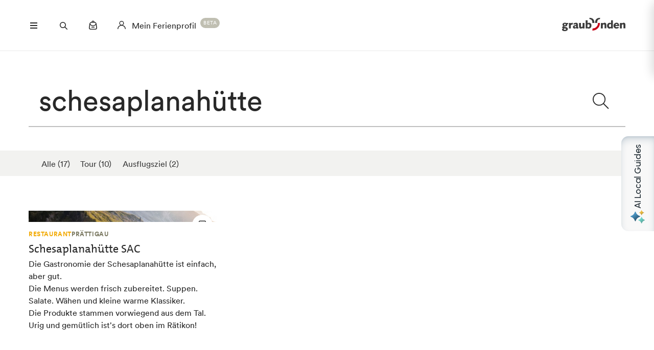

--- FILE ---
content_type: text/html; charset=UTF-8
request_url: https://www.graubuenden.ch/de/search?text=schesaplanah%C3%BCtte&type=FoodEstablishment
body_size: 44193
content:
<!DOCTYPE html><!--[if IE 9 ]><html lang="de" dir="ltr" prefix="content: http://purl.org/rss/1.0/modules/content/ dc: http://purl.org/dc/terms/ foaf: http://xmlns.com/foaf/0.1/ og: http://ogp.me/ns# rdfs: http://www.w3.org/2000/01/rdf-schema# schema: http://schema.org/ sioc: http://rdfs.org/sioc/ns# sioct: http://rdfs.org/sioc/types# skos: http://www.w3.org/2004/02/skos/core# xsd: http://www.w3.org/2001/XMLSchema# " class="ie9"> <![endif]--><!--[if (gt IE 9)|!(IE)]><!--><html lang="de" dir="ltr" prefix="content: http://purl.org/rss/1.0/modules/content/ dc: http://purl.org/dc/terms/ foaf: http://xmlns.com/foaf/0.1/ og: http://ogp.me/ns# rdfs: http://www.w3.org/2000/01/rdf-schema# schema: http://schema.org/ sioc: http://rdfs.org/sioc/ns# sioct: http://rdfs.org/sioc/types# skos: http://www.w3.org/2004/02/skos/core# xsd: http://www.w3.org/2001/XMLSchema# "> <!--<![endif]--><head><meta charset="utf-8" /><script>window.dataLayerData = window.dataLayerData || []; window.dataLayerData.push({"pageLanguage":"de","siteName":"www.graubuenden.ch","pageType":"suche","trueUrl":"https:\/\/www.graubuenden.ch\/de\/search?text=schesaplanah%C3%BCtte&type=FoodEstablishment","userType":"anonymous","internal":false})</script><script src="/modules/custom/grf_analytics/js/grf_analytics.js"></script><script>(function(w,d,s,l,i){w[l]=w[l]||[];w[l].push(['consent', 'default', {'ad_user_data': 'denied', 'ad_personalization': 'denied', 'ad_storage': 'denied', 'analytics_storage': 'denied', 'wait_for_update': 500,}]);w[l].push(['js', new Date()]);w[l].push(['config', 'GTM-KRF8M3D']);w[l].push({'gtm.start':new Date().getTime(),event:'gtm.js'});var f=d.getElementsByTagName(s)[0],j=d.createElement(s),dl=l!='dataLayer'?'&l='+l:'';j.async=true;j.src='https://www.googletagmanager.com/gtm.js?id='+i+dl;f.parentNode.insertBefore(j,f);})(window,document,'script','dataLayer','GTM-KRF8M3D');</script><noscript><style>form.antibot * :not(.antibot-message) { display: none !important; }</style></noscript><link rel="canonical" href="https://www.graubuenden.ch/de/search" /><meta property="og:site_name" content="Graubünden Ferien" /><meta name="Generator" content="Drupal 10 (https://www.drupal.org)" /><meta name="MobileOptimized" content="width" /><meta name="HandheldFriendly" content="true" /><meta name="viewport" content="width=device-width, initial-scale=1.0, maximum-scale=2.0" /><title>Suche | Graubünden Ferien</title><link rel="shortcut icon" href="/themes/tonic/sites/graubuenden/favicon.ico" type="image/vnd.microsoft.icon" /><link rel="apple-touch-icon" href="/themes/tonic/sites/graubuenden/app-192x192.png" /><link rel="apple-touch-icon" sizes="120x120" href="/themes/tonic/sites/graubuenden/app-144x144.png" /><link rel="apple-touch-icon" sizes="152x152" href="/themes/tonic/sites/graubuenden/app-144x144.png" /><link rel="apple-touch-icon" sizes="167x167" href="/themes/tonic/sites/graubuenden/app-192x192.png" /><link rel="apple-touch-icon" sizes="180x180" href="/themes/tonic/sites/graubuenden/app-192x192.png" /><link rel="icon" href="/themes/tonic/sites/graubuenden/app-192x192.png" sizes="192x192" /><link rel="icon" href="/themes/tonic/sites/graubuenden/app-512x512.png" sizes="512x512" /><meta name="theme-color" content="#ffffff" /><link rel="stylesheet" media="all" href="/sites/graubuenden/files/css/css_i7gnNvWXgjyVe-mfoVymLW0dO04q1iSqeWO8Sn1CgoU.css?delta=0&amp;language=de&amp;theme=tonic&amp;include=eJxLzkksLq7Uz00tLk5MTy3WSc4vStVPKSotSMzRS8xKrEARSMlMzMlPhwjl5RflJuZkVqUCAFSgGXQ" /><link rel="stylesheet" media="all" href="/sites/graubuenden/files/css/css_fkayWV7A7t7XIf0mRYbflgTlKGee4BL_2MYUfU38yBg.css?delta=1&amp;language=de&amp;theme=tonic&amp;include=eJxLzkksLq7Uz00tLk5MTy3WSc4vStVPKSotSMzRS8xKrEARSMlMzMlPhwjl5RflJuZkVqUCAFSgGXQ" /><style type="text/css">
.cdc-container{display:-webkit-box;display:-ms-flexbox;display:flex;-webkit-box-align:center;-ms-flex-align:center;align-items:center;-webkit-box-pack:center;-ms-flex-pack:center;justify-content:center}.cdc{height:auto;position:relative;-ms-flex-negative:0;flex-shrink:0}.cdc,.cdc-overlay{border-radius:50%;overflow:hidden}.cdc-overlay{opacity:1;position:absolute;display:-webkit-box;display:-ms-flexbox;display:flex;-webkit-box-align:center;-ms-flex-align:center;align-items:center;-webkit-box-pack:center;-ms-flex-pack:center;justify-content:center}.cdc-text{text-align:center}.cdc-legend{display:-webkit-box;display:-ms-flexbox;display:flex;-webkit-box-pack:center;-ms-flex-pack:center;justify-content:center;margin-top:1em;-ms-flex-wrap:wrap;flex-wrap:wrap}.cdc-legend-item{display:-webkit-inline-box;display:-ms-inline-flexbox;display:inline-flex;-webkit-box-align:center;-ms-flex-align:center;align-items:center;margin:.5em}.cdc-legend-item-color{height:1.25em;width:1.25em;border-radius:2px;margin-right:.5em}.cdc-sections{position:absolute;height:auto;width:100%;padding-bottom:100%;border-radius:50%}.cdc-section{width:50%;overflow:hidden;background-color:transparent;-webkit-transform-origin:0 50%;transform-origin:0 50%;pointer-events:none}.cdc-filler,.cdc-section{position:absolute;height:100%}.cdc-filler{width:100%;pointer-events:all}.cdc-section.cdc-section-right{left:50%}.cdc-section.cdc-section-right .cdc-filler{-webkit-transform-origin:0 50%;transform-origin:0 50%}.cdc-section.cdc-section-left{left:0}.cdc-section.cdc-section-left,.cdc-section.cdc-section-left .cdc-filler{-webkit-transform-origin:100% 50%;transform-origin:100% 50%}
html{line-height:1.15;-webkit-text-size-adjust:100%}body{margin:0}main{display:block}h1{font-size:2em;margin:.67em 0}hr{-webkit-box-sizing:content-box;box-sizing:content-box;height:0;overflow:visible}pre{font-family:monospace,monospace;font-size:1em}a{background-color:transparent}abbr[title]{border-bottom:none;text-decoration:underline;-webkit-text-decoration:underline dotted;text-decoration:underline dotted}b,strong{font-weight:bolder}code,kbd,samp{font-family:monospace,monospace;font-size:1em}small{font-size:80%}sub,sup{font-size:75%;line-height:0;position:relative;vertical-align:baseline}sub{bottom:-0.25em}sup{top:-0.5em}img{border-style:none}button,input,optgroup,select,textarea{font-family:inherit;font-size:100%;line-height:1.15;margin:0}button,input{overflow:visible}button,select{text-transform:none}button,[type=button],[type=reset],[type=submit]{-webkit-appearance:button}button::-moz-focus-inner,[type=button]::-moz-focus-inner,[type=reset]::-moz-focus-inner,[type=submit]::-moz-focus-inner{border-style:none;padding:0}button:-moz-focusring,[type=button]:-moz-focusring,[type=reset]:-moz-focusring,[type=submit]:-moz-focusring{outline:1px dotted ButtonText}fieldset{padding:.35em .75em .625em}legend{-webkit-box-sizing:border-box;box-sizing:border-box;color:inherit;display:table;max-width:100%;padding:0;white-space:normal}progress{vertical-align:baseline}textarea{overflow:auto}[type=checkbox],[type=radio]{-webkit-box-sizing:border-box;box-sizing:border-box;padding:0}[type=number]::-webkit-inner-spin-button,[type=number]::-webkit-outer-spin-button{height:auto}[type=search]{-webkit-appearance:textfield;outline-offset:-2px}[type=search]::-webkit-search-decoration{-webkit-appearance:none}::-webkit-file-upload-button{-webkit-appearance:button;font:inherit}details{display:block}summary{display:list-item}template{display:none}[hidden]{display:none}.visually-hidden{position:absolute !important;clip:rect(0 0 0 0);-webkit-clip-path:inset(50%);clip-path:inset(50%);overflow:hidden;margin:-1px;border:0;height:1px;width:1px;white-space:nowrap}.m-cookie-banner .eu-cookie-compliance-banner .eu-cookie-compliance-message a,.c-lead a{color:var(--colorSlateGray);text-decoration:none;padding-bottom:var(--spacingXXXS);border-bottom:1px solid var(--colorDarkSlateGray50);-webkit-transition:240ms cubic-bezier(0.455, 0.03, 0.515, 0.955);transition:240ms cubic-bezier(0.455, 0.03, 0.515, 0.955);word-break:break-all;word-break:break-word}.m-cookie-banner .eu-cookie-compliance-banner .eu-cookie-compliance-message a+.icon--external-link,.c-lead a+.icon--external-link{display:none}.m-cookie-banner .eu-cookie-compliance-banner .eu-cookie-compliance-message a:hover,.c-lead a:hover,.m-cookie-banner .eu-cookie-compliance-banner .eu-cookie-compliance-message a:active,.c-lead a:active{color:var(--colorSlateGray);border-bottom:1px solid var(--colorSlateGray)}.c-infolayer--link{color:var(--colorWhite);text-decoration:none;padding-bottom:var(--spacingXXXS);border-bottom:1px solid var(--colorWhite);-webkit-transition:240ms cubic-bezier(0.455, 0.03, 0.515, 0.955);transition:240ms cubic-bezier(0.455, 0.03, 0.515, 0.955);word-break:break-all;word-break:break-word}.c-infolayer--link+.icon--external-link{display:none}.c-infolayer--link:hover,.c-infolayer--link:active{color:var(--colorWhite)}.c-lead a[href^="http:"],.c-lead a[href^="https:"]{position:relative;margin-right:1.25em;padding-bottom:0}.c-lead a[href^="http:"]::after,.c-lead a[href^="https:"]::after{content:"";background-image:url("data:image/svg+xml,%3Csvg width='12' height='12' viewBox='0 0 12 12' fill='none' xmlns='http://www.w3.org/2000/svg'%3E%3Cpath d='M1.79113 10.875L0.875 9.97177L8.66855 2.16532H1.10726V0.875H10.875V10.6427H9.58468V3.08145L1.79113 10.875Z' fill='black'/%3E%3C/svg%3E%0A");background-repeat:no-repeat;background-size:100%;position:absolute;width:.5em;height:.5em;margin-left:.4em;margin-top:.6em;opacity:.7}.c-lead a[href^="http:"]:hover::after,.c-lead a[href^="https:"]:hover::after{opacity:1}.m-cta-primary__list{list-style:none;margin:0;padding:0}@font-face{font-family:"CircularGraubuendenWeb";src:url(/themes/tonic/dist/fonts/CirculargraubuendenWeb-Book.woff2) format("woff2"),url(/themes/tonic/dist/fonts/CirculargraubuendenWeb-Book.woff) format("woff");font-weight:400;font-style:normal;font-display:swap}@font-face{font-family:"CircularGraubuendenWeb";src:url(/themes/tonic/dist/fonts/CirculargraubuendenWeb-Bold.woff2) format("woff2"),url(/themes/tonic/dist/fonts/CirculargraubuendenWeb-Bold.woff) format("woff");font-weight:600;font-style:normal;font-display:swap}@font-face{font-family:"TheMix";src:url(/themes/tonic/dist/fonts/TheMix_500_.woff2) format("woff2"),url(/themes/tonic/dist/fonts/TheMix_500_.woff) format("woff");font-weight:500;font-style:normal;font-display:swap}@font-face{font-family:"TheMix";src:url(/themes/tonic/dist/fonts/TheMix_700_.woff2) format("woff2"),url(/themes/tonic/dist/fonts/TheMix_700_.woff) format("woff");font-weight:700;font-style:normal;font-display:swap}:root{--colorDarkSlateGray: #282828;--colorDarkGranat: #910013;--colorGranat: #C60219;--colorSlateGray: #3C3C3C;--colorGranit: #79775F;--colorMintGreen: #58A291;--colorIceBlue: #4E769C;--colorHoneyYellow: #F2A900;--colorForestGreen: #115740;--colorSunsetRed: #A45248;--colorGranit75: #A19E8C;--colorGranit50: #C0BFB2;--colorGranit25: #E0DFD9;--colorGranit10: #F2F2F0;--colorWhite: #FFFFFF;--colorLaPalma: #3D9B35;--colorGRFFooterBorder: #C0BFB2;--colorGranit5: #F9F9F7;--colorGranitDarkened20: #6F6D59;--colorGranitDarkened25: #6B6956;--colorGranit50Darkened20: #A2A196;--colorGranit50Darkened25: #9A998F;--colorDarkSlateGray50: #939393;--colorDarkSlateGray30: #BFBFBF;--colorDarkSlateGray10: #EAEAEA;--colorWeatherLabel: #767674;--colorSearchItemText: #6e6e6c;--colorWhiteAlpha20: rgba(255, 255, 255, .2);--colorWhiteAlpha50: rgba(255, 255, 255, .5);--colorGranat10: #F9E6E8;--colorGranatDarkened20: #B40217;--colorGranatDarkened25: #A80215;--menuShadow: 0px 0px 20px rgba(40, 40, 40, .1);--colorShadow: rgba(40, 40, 40, .2);--buttonShadow: 0px 2px 20px var(--colorShadow);--calendarShadow: 0px 4px 20px rgba(25, 24, 19, .1);--highShadow: 0 0 30px rgba(0, 0, 0, .27)}:root{--gridColumns: 6;--gridGutter: 16px;--gridMargin: 24px;--gridMaxWidth: 1660px;--gridColumn33: 6;--gridGutter33: 16px;--gridColumn50: 6;--gridGutter50: 16px;--gridColumn67: 6;--gridGutter67: 16px}@media all and (min-width: 36em){:root{--gridGutter: 24px;--gridGutter50: 24px;--gridGutter67: 24px}}@media all and (min-width: 48em){:root{--gridColumns: 12;--gridMargin: 48px}}@media all and (min-width: 61.25em){:root{--gridGutter: 32px;--gridColumn33: 4;--gridColumn67: 8;--gridGutter67: 32px}}@media all and (min-width: 75em){:root{--gridMargin: 56px}}@media all and (min-width: 90em){:root{--gridGutter: 40px;--gridMargin: 64px}}:root{--spacingXXXXS: 2px;--spacingXXXS: 4px;--spacingXXS: 8px;--spacingXS: 12px;--spacingS: 16px;--spacingM: 20px;--spacingL: 24px;--spacingXL: 32px;--spacingXXL: 48px;--spacingXXXL: 64px;--spacingXXXXL: 100px;--spacingFlexXXS: 8px;--spacingFlexXS: 12px;--spacingFlexS: 16px;--spacingFlexL: 24px;--spacingFlexXL: 24px;--spacingFlexXXL: 48px;--spacingFlexXXXL: 80px;--headerHeight: 80px;--longLogoHeight: 68px;--pwaNavigationHeight: 60px}@media all and (min-width: 48em){:root{--spacingFlexS: 20px;--spacingFlexXL: 32px;--spacingFlexXXXL: 120px;--longLogoHeight: 110px}}@media all and (min-width: 61.25em){:root{--spacingFlexXXS: 16px;--spacingFlexXS: 20px;--spacingFlexL: 32px;--spacingFlexXXL: 64px}}@media all and (min-width: 75em){:root{--spacingFlexXL: 48px;--headerHeight: 100px;--longLogoHeight: 125px}}.h1-alike,h1{font-family:"TheMix",BlinkMacSystemFont,-apple-system,"Segoe UI",Roboto,Oxygen-Sans,Ubuntu,Cantarell,"Helvetica Neue",sans-serif;font-size:32px;font-weight:bold;line-height:1.25;color:var(--colorDarkSlateGray)}@media all and (min-width: 48em){.h1-alike,h1{font-size:48px;line-height:1.26}}@media all and (min-width: 75em){.h1-alike,h1{font-size:56px;line-height:1.214}}@media all and (min-width: 90em){.h1-alike,h1{font-size:68px}}.h2-alike,h2{font-family:"TheMix",BlinkMacSystemFont,-apple-system,"Segoe UI",Roboto,Oxygen-Sans,Ubuntu,Cantarell,"Helvetica Neue",sans-serif;font-size:24px;font-weight:bold;line-height:1.25;color:var(--colorDarkSlateGray)}@media all and (min-width: 36em){.h2-alike,h2{font-size:28px}}@media all and (min-width: 61.25em){.h2-alike,h2{font-size:32px}}@media all and (min-width: 75em){.h2-alike,h2{font-size:40px}}@media all and (min-width: 90em){.h2-alike,h2{font-size:42px;line-height:1.238}}.m-cookie-banner .eu-cookie-compliance-banner .eu-cookie-compliance-message h2,.m-cookie-banner .eu-cookie-compliance-banner .eu-cookie-compliance-message h3,.m-cookie-banner .eu-cookie-compliance-banner .eu-cookie-compliance-message h4,.m-cookie-banner .eu-cookie-compliance-banner .eu-cookie-compliance-message h5,.m-cookie-banner .eu-cookie-compliance-banner .eu-cookie-compliance-message h6,.h3-alike,h3{font-family:"TheMix",BlinkMacSystemFont,-apple-system,"Segoe UI",Roboto,Oxygen-Sans,Ubuntu,Cantarell,"Helvetica Neue",sans-serif;font-size:24px;font-weight:bold;line-height:1.25;color:var(--colorDarkSlateGray)}@media all and (min-width: 48em){.m-cookie-banner .eu-cookie-compliance-banner .eu-cookie-compliance-message h2,.m-cookie-banner .eu-cookie-compliance-banner .eu-cookie-compliance-message h3,.m-cookie-banner .eu-cookie-compliance-banner .eu-cookie-compliance-message h4,.m-cookie-banner .eu-cookie-compliance-banner .eu-cookie-compliance-message h5,.m-cookie-banner .eu-cookie-compliance-banner .eu-cookie-compliance-message h6,.h3-alike,h3{font-size:28px;line-height:1.285}}@media all and (min-width: 75em){.m-cookie-banner .eu-cookie-compliance-banner .eu-cookie-compliance-message h2,.m-cookie-banner .eu-cookie-compliance-banner .eu-cookie-compliance-message h3,.m-cookie-banner .eu-cookie-compliance-banner .eu-cookie-compliance-message h4,.m-cookie-banner .eu-cookie-compliance-banner .eu-cookie-compliance-message h5,.m-cookie-banner .eu-cookie-compliance-banner .eu-cookie-compliance-message h6,.h3-alike,h3{font-size:32px;line-height:1.25}}.h4-alike,h4{font-family:"TheMix",BlinkMacSystemFont,-apple-system,"Segoe UI",Roboto,Oxygen-Sans,Ubuntu,Cantarell,"Helvetica Neue",sans-serif;font-size:20px;font-weight:bold;line-height:1.2;color:var(--colorDarkSlateGray)}@media all and (min-width: 48em){.h4-alike,h4{font-size:22px;line-height:1.227}}@media all and (min-width: 61.25em){.h4-alike,h4{font-size:24px;line-height:1.167}}@media all and (min-width: 75em){.h4-alike,h4{line-height:1.25}}.h5-alike,h5{font-family:"TheMix",BlinkMacSystemFont,-apple-system,"Segoe UI",Roboto,Oxygen-Sans,Ubuntu,Cantarell,"Helvetica Neue",sans-serif;font-size:20px;font-weight:bold;line-height:1.2;color:var(--colorDarkSlateGray)}h1 .thin,h1.thin,.h1-alike .thin,.h1-alike.thin,h2 .thin,h2.thin,.h2-alike .thin,.h2-alike.thin,h3 .thin,h3.thin,.h3-alike .thin,.h3-alike.thin,h4 .thin,h4.thin,.h4-alike .thin,.h4-alike.thin,h5 .thin,h5.thin,.h5-alike .thin,.h5-alike.thin{font-family:"CircularGraubuendenWeb","Circular",BlinkMacSystemFont,-apple-system,"Segoe UI",Roboto,Oxygen-Sans,Ubuntu,Cantarell,"Helvetica Neue",sans-serif;font-weight:400}.c-lead{font-size:20px;line-height:1.6}@media all and (min-width: 48em){.c-lead{font-size:24px;line-height:1.5}}@media all and (min-width: 75em){.c-lead{font-size:28px}}.m-personalization__stage .update-profile-note__text,.m-personalization__stage .update-profile-note p,.m-cookie-banner .eu-cookie-compliance-banner .eu-cookie-compliance-message p,.small-copy{font-size:16px;line-height:1.5;color:var(--colorDarkSlateGray)}.c-image__caption,.b-overlay--facets .reset-facets,.c-headline__preline,.button{font-size:12px;line-height:1.33}.c-headline__preline,.button{font-weight:bold;text-decoration:none}.ferien-profile-personalisation-features ul,.m-personalization .discover-swiss-account__title,body{font-size:18px;line-height:1.667;color:var(--colorDarkSlateGray);word-break:break-word}@media all and (min-width: 61.25em){.ferien-profile-personalisation-features ul,.m-personalization .discover-swiss-account__title,body{font-size:20px;line-height:1.6}}.c-large-teaser__lead{font-size:11px;font-weight:bold;line-height:1.45;letter-spacing:.05em;text-transform:uppercase;color:var(--colorGranit);margin:0 0 var(--spacingXXS) 0}@media all and (min-width: 61.25em){.c-large-teaser__lead{font-size:15px;line-height:1.33}}.c-large-teaser__text{font-size:16px;line-height:1.375;color:var(--colorDarkSlateGray)}@media all and (min-width: 61.25em){.c-large-teaser__text{line-height:1.5}}.c-headline__preline,.button{letter-spacing:.08em;text-transform:uppercase;color:var(--colorGranit)}.c-headline--centered{grid-column:span var(--gridColumns)}@media all and (min-width: 48em){.c-headline--centered{grid-column:2/12}}@media all and (min-width: 75em){.c-headline--centered{grid-column:3/11}}.button{display:inline-block;padding:var(--spacingS) var(--spacingXL);border:1px solid rgba(0,0,0,0);min-height:48px;overflow:hidden;background-color:rgba(0,0,0,0);-webkit-transition:420ms cubic-bezier(0.19, 1, 0.22, 1);transition:420ms cubic-bezier(0.19, 1, 0.22, 1);white-space:pre-line;text-align:center;cursor:pointer}.button--primary,.m-cta-primary__form .form-submit{position:relative;color:var(--colorWhite);background-color:var(--colorGranit)}.button--primary::after,.m-cta-primary__form .form-submit::after{content:"";display:block;z-index:0;position:absolute;top:0;left:0;width:100%;height:100%;opacity:.2;background-color:var(--colorDarkSlateGray);-webkit-transform:translateY(100%);transform:translateY(100%);-webkit-transition:420ms cubic-bezier(0.19, 1, 0.22, 1);transition:420ms cubic-bezier(0.19, 1, 0.22, 1)}.button--primary:hover,.m-cta-primary__form .form-submit:hover{color:var(--colorWhite)}.button--primary:hover::after,.m-cta-primary__form .form-submit:hover::after{-webkit-transform:translateY(0);transform:translateY(0)}.button--primary:focus,.m-cta-primary__form .form-submit:focus,.button--primary:active,.m-cta-primary__form .form-submit:active{color:var(--colorWhite)}.button--primary:focus::after,.m-cta-primary__form .form-submit:focus::after,.button--primary:active::after,.m-cta-primary__form .form-submit:active::after{opacity:.25;-webkit-transform:translateY(0);transform:translateY(0)}@-ms-viewport{width:auto}html{-webkit-box-sizing:border-box;box-sizing:border-box;scroll-behavior:auto;overflow-x:hidden;max-width:100%}*{-webkit-font-variant-ligatures:none;font-variant-ligatures:none}*,*::after,*::before{-webkit-box-sizing:border-box;box-sizing:border-box}input,textarea,button,select,a,li,div{-webkit-tap-highlight-color:rgba(0,0,0,0)}body{font-weight:400;font-size:100%;line-height:normal;font-family:"CircularGraubuendenWeb","Circular",BlinkMacSystemFont,-apple-system,"Segoe UI",Roboto,Oxygen-Sans,Ubuntu,Cantarell,"Helvetica Neue",sans-serif}body::before{display:none}@media all and (min-width: 20em){body::before{content:"xsmall"}}@media all and (min-width: 36em){body::before{content:"small"}}@media all and (min-width: 48em){body::before{content:"medium"}}@media all and (min-width: 61.25em){body::before{content:"large"}}@media all and (min-width: 75em){body::before{content:"xlarge"}}@media all and (min-width: 90em){body::before{content:"xxlarge"}}body .page{display:-webkit-box;display:-ms-flexbox;display:flex;-webkit-box-orient:vertical;-webkit-box-direction:normal;-ms-flex-direction:column;flex-direction:column;min-height:100vh;min-height:100dvh;max-height:100vh;overflow:hidden}body .page main{-webkit-box-flex:1;-ms-flex-positive:1;flex-grow:1}body.loaded .page{max-height:none;overflow:initial}::-moz-selection{background:#c7c6b8}::selection{background:#c7c6b8}a:not(.button){color:inherit}a:not(.button):hover{color:var(--colorSlateGray)}hr{margin:var(--spacingFlexXXL) 0;border:0 none;border-top:1px solid var(--colorGranit25)}.js-focus-visible :focus:not(.focus-visible){outline:none}.js-focus-visible .focus-visible{outline:2px solid var(--colorSlateGray);outline-offset:0}.js-focus-visible a.focus-visible:not(.button):not(.m-main-menu__overviewlink):not(.m-inpagenav__link):not(.c-newsletter-block--link){outline-offset:2px}.page--error--403 .ds-login-block .c-button{grid-column:3/6}html.details{opacity:1;-webkit-transform:none;transform:none}.hidden{display:none}.visually-hidden.focusable:active,.visually-hidden.focusable:focus{position:static !important;clip:auto;-webkit-clip-path:initial;clip-path:initial;overflow:visible;height:auto;width:auto}.invisible{visibility:hidden}.skeleton{width:100%;overflow:hidden;position:relative;background-color:var(--colorGranit10);border-radius:2px}.skeleton::after{-webkit-animation:skeleton-animation 1.2s infinite;animation:skeleton-animation 1.2s infinite;content:"";height:100%;left:0;position:absolute;right:0;top:0;-webkit-transform:translateX(-100%);transform:translateX(-100%);z-index:1;background:-webkit-gradient(linear, left top, right top, from(rgba(255, 255, 255, 0)), color-stop(rgba(255, 255, 255, 0.4)), to(rgba(255, 255, 255, 0)));background:linear-gradient(90deg, rgba(255, 255, 255, 0), rgba(255, 255, 255, 0.4), rgba(255, 255, 255, 0))}@-webkit-keyframes skeleton-animation{0%{-webkit-transform:translateX(-100%);transform:translateX(-100%)}to{-webkit-transform:translateX(100%);transform:translateX(100%)}}@keyframes skeleton-animation{0%{-webkit-transform:translateX(-100%);transform:translateX(-100%)}to{-webkit-transform:translateX(100%);transform:translateX(100%)}}.flatpickr-calendar .flatpickr-input{border:none;padding:0}.flatpickr-calendar .flatpickr-input.flatpickr-mobile{-webkit-appearance:none;-moz-appearance:none;appearance:none;height:68px}.flatpickr-calendar .flatpickr-calendar{-webkit-box-shadow:var(--calendarShadow);box-shadow:var(--calendarShadow)}.flatpickr-calendar .flatpickr-current-month{font-size:16px;padding-top:var(--spacingXS)}.flatpickr-calendar .flatpickr-months .flatpickr-prev-month,.flatpickr-calendar .flatpickr-months .flatpickr-next-month{margin:16px 12px;background-color:var(--colorGranit);-webkit-mask-image:url("data:image/svg+xml,%3Csvg viewBox='0 0 26 16' xmlns='http://www.w3.org/2000/svg'%3E%3Cline fill='none' y1='8' x2='22.6667' y2='8' stroke='currentColor' stroke-width='2'/%3E%3Cpath fill='none' d='M17.3333 15L24 8L17.3333 1' stroke='currentColor' stroke-width='2'/%3E%3C/svg%3E%0A");mask-image:url("data:image/svg+xml,%3Csvg viewBox='0 0 26 16' xmlns='http://www.w3.org/2000/svg'%3E%3Cline fill='none' y1='8' x2='22.6667' y2='8' stroke='currentColor' stroke-width='2'/%3E%3Cpath fill='none' d='M17.3333 15L24 8L17.3333 1' stroke='currentColor' stroke-width='2'/%3E%3C/svg%3E%0A");-webkit-mask-repeat:no-repeat;mask-repeat:no-repeat;-webkit-mask-position:center center;mask-position:center center;width:22px;height:13px;padding:0}.flatpickr-calendar .flatpickr-months .flatpickr-prev-month svg,.flatpickr-calendar .flatpickr-months .flatpickr-next-month svg{display:none}.flatpickr-calendar .flatpickr-months .flatpickr-prev-month{-webkit-transform:rotate(180deg);transform:rotate(180deg)}.flatpickr-calendar .flatpickr-weekdays{height:32px;margin-top:var(--spacingXS)}.flatpickr-calendar .flatpickr-weekday.span{font-size:13px;font-weight:normal;color:var(--colorDarkSlateGray50)}.flatpickr-calendar .flatpickr-day{color:var(--colorDarkSlateGray)}.flatpickr-calendar .flatpickr-day:hover,.flatpickr-calendar .flatpickr-day.today:hover{color:var(--colorDarkSlateGray);background:rgba(0,0,0,0);border-color:var(--colorDarkSlateGray)}.flatpickr-calendar .flatpickr-day.today{border-color:rgba(0,0,0,0);text-decoration:underline}.flatpickr-calendar .flatpickr-day.selected,.flatpickr-calendar .flatpickr-day.selected:hover{background:var(--colorGranit);border-color:var(--colorGranit)}.flatpickr-calendar .flatpickr-day.prevMonthDay:hover,.flatpickr-calendar .flatpickr-day.nextMonthDay:hover{background:rgba(0,0,0,0);color:var(--colorDarkSlateGray50);border-color:var(--colorGranit50)}.flatpickr-calendar .flatpickr-calendar .flatpickr-monthDropdown-months{-webkit-appearance:none;-moz-appearance:none;appearance:none;padding-top:var(--spacingXXXXS);padding-bottom:var(--spacingXXXXS);padding-right:var(--spacingL);background-image:url("/themes/tonic/dist/sprites/sprite.91856cb50da443d7391f.svg#arrow-down-view");background-repeat:no-repeat;background-position:top 66% right 6px;background-size:16px 16px}.flatpickr-calendar .flatpickr-calendar .flatpickr-monthDropdown-months:hover{background-color:rgba(0,0,0,.05);background-image:url("/themes/tonic/dist/sprites/sprite.91856cb50da443d7391f.svg#arrow-down-view");background-repeat:no-repeat;background-position:top 66% right 6px;background-size:16px 16px}.l-container{width:100%;max-width:var(--gridMaxWidth);margin:0 auto;padding-right:var(--gridMargin);padding-left:var(--gridMargin)}.l-container--full{max-width:100%}.l-container--centered{text-align:center}.l-container--flex{display:-webkit-box;display:-ms-flexbox;display:flex;-webkit-box-pack:justify;-ms-flex-pack:justify;justify-content:space-between;-webkit-box-align:center;-ms-flex-align:center;align-items:center}.l-section{margin-top:var(--spacingFlexXXXL)}.l-module{position:relative;grid-column:span var(--gridColumns)}@media all and (max-width: 47.99em){.l-grid--twocol .l-grid__region--second .l-module,.l-grid--twothirds-left .l-grid__region--second .l-module,.l-grid--twothirds-right .l-grid__region--second .l-module{margin-top:var(--spacingFlexXXL)}}.l-grid .l-module:not(:first-of-type){margin-top:var(--spacingFlexXXL)}.l-grid{display:grid;width:100%;grid-column-gap:var(--gridGutter);grid-template-columns:repeat(var(--gridColumns), 1fr)}@media all and (min-width: 48em){.l-grid--small{grid-template-columns:repeat(10, 1fr)}}.l-grid--onecol .l-grid__region{grid-column:span var(--gridColumns)}.l-grid--twocol .l-grid__region{grid-column:span var(--gridColumn50)}.l-grid--twothirds-left .l-grid__region--first{grid-column:span var(--gridColumn67)}.l-grid--twothirds-left .l-grid__region--second{grid-column:span var(--gridColumn33)}.l-grid--twothirds-right .l-grid__region--first{grid-column:span var(--gridColumn33)}.l-grid--twothirds-right .l-grid__region--second{grid-column:span var(--gridColumn67)}.swiper-container{margin-left:auto;margin-right:auto;position:relative;overflow:hidden;list-style:none;padding:0;z-index:1}.swiper-wrapper{position:relative;width:100%;height:100%;z-index:1;display:-webkit-box;display:-ms-flexbox;display:flex;-webkit-transition-property:-webkit-transform;transition-property:-webkit-transform;transition-property:transform;transition-property:transform, -webkit-transform}.swiper-container-android .swiper-slide,.swiper-wrapper{-webkit-transform:translate3d(0, 0, 0);transform:translate3d(0, 0, 0)}.swiper-slide{-ms-flex-negative:0;flex-shrink:0;width:100%;height:100%;position:relative;-webkit-transition-property:-webkit-transform;transition-property:-webkit-transform;transition-property:transform;transition-property:transform, -webkit-transform}.swiper-container-vertical>.swiper-wrapper{-webkit-box-orient:vertical;-webkit-box-direction:normal;-ms-flex-direction:column;flex-direction:column}.h1-alike,h1{margin:var(--spacingFlexXXL) 0 0 0}.h1-alike+.h2-alike,.h1-alike+h2,h1+.h2-alike,h1+h2{margin-top:var(--spacingL)}.h2-alike,h2{margin:var(--spacingFlexXXL) 0 0 0}.h2-alike+.h3-alike,.h2-alike+h3,h2+.h3-alike,h2+h3{margin-top:var(--spacingL)}.h3-alike,h3{margin:var(--spacingFlexXXL) 0 0 0}.h3-alike+.h4-alike,.h3-alike+h4,h3+.h4-alike,h3+h4{margin-top:var(--spacingL)}.h4-alike,h4{margin:var(--spacingFlexL) 0 0 0}.h4-alike+.h5-alike,.h4-alike+h5,h4+.h5-alike,h4+h5{margin-top:var(--spacingL)}.h5-alike,h5{margin:var(--spacingFlexL) 0 0 0}a{text-decoration:none}h1 a,.h1-alike a,h2 a,.h2-alike a,h3 a,.h3-alike a,h4 a,.h4-alike a,h5 a,.h5-alike a{line-height:1.667}@media all and (min-width: 61.25em){h1 a,.h1-alike a,h2 a,.h2-alike a,h3 a,.h3-alike a,h4 a,.h4-alike a,h5 a,.h5-alike a{line-height:1.6}}p{margin:var(--spacingL) 0 0 0}#GuuruMain{z-index:100 !important}.guuru-launcher{bottom:21px !important;right:88px !important;-webkit-transition:.2s cubic-bezier(0.455, 0.03, 0.515, 0.955);transition:.2s cubic-bezier(0.455, 0.03, 0.515, 0.955)}body:not(.loaded) .guuru-launcher{display:none !important}@media all and (max-width: 47.99em){.is-scrolling--stage:not(.is-scrolling--up) .guuru-launcher{-webkit-transform:translateY(250%);transform:translateY(250%)}}@media all and (min-width: 48em){.guuru-launcher{bottom:var(--spacingM) !important;right:var(--spacingM) !important}}body #onlim-chat-widget-trigger.onlim-chatwidget,body #onlim-chat-widget-unread.onlim-chatwidget,body #onlim-chat-widget-preview.onlim-chatwidget,body #onlim-chat-widget.onlim-chatwidget{z-index:100 !important}@media all and (max-width: 47.99em){.is-scrolling--stage:not(.is-scrolling--up) body #onlim-chat-widget-trigger,.is-scrolling--stage:not(.is-scrolling--up) body #onlim-chat-widget-unread,.is-scrolling--stage:not(.is-scrolling--up) body #onlim-chat-widget-preview,.is-scrolling--stage:not(.is-scrolling--up) body #onlim-chat-widget{-webkit-transform:translateY(250%);transform:translateY(250%)}}body #onlim-chat-widget-trigger{right:90px !important;-webkit-transition:.2s cubic-bezier(0.455, 0.03, 0.515, 0.955);transition:.2s cubic-bezier(0.455, 0.03, 0.515, 0.955)}@media all and (max-width: 47.99em){.onlim-chat-widget-active body #onlim-chat-widget-trigger{display:none}}@media all and (min-width: 48em){body #onlim-chat-widget-trigger{bottom:var(--spacingM) !important;right:var(--spacingM) !important}}body #onlim-chat-widget-unread{right:86px !important;-webkit-transition:.2s cubic-bezier(0.455, 0.03, 0.515, 0.955);transition:.2s cubic-bezier(0.455, 0.03, 0.515, 0.955)}@media all and (max-width: 47.99em){.is-scrolling--stage:not(.is-scrolling--up) body #onlim-chat-widget-unread{display:none !important}}@media all and (min-width: 48em){body #onlim-chat-widget-unread{right:16px !important}}@media all and (max-width: 47.99em){body.onlim-chat-initialized .overview-page__buttons{width:calc(100% - 56px - 60px - 2*var(--spacingXXS) - 2*var(--spacingL));right:calc(116px + 2*var(--spacingXXS) + var(--spacingL))}body.onlim-chat-initialized .m-cta__actions{width:calc(100% - 56px - 60px - 2*var(--spacingXXS) - 2*var(--spacingL));right:calc(116px + 2*var(--spacingXXS) + var(--spacingL))}html.noscroll #onlim-chat-widget-trigger.onlim-chatwidget,html.noscroll #onlim-chat-widget-unread.onlim-chatwidget,html.noscroll #onlim-chat-widget-preview.onlim-chatwidget,html.noscroll #onlim-chat-widget.onlim-chatwidget{z-index:99 !important}}.element.fade-in{opacity:0;-webkit-transform:translateY(200px);transform:translateY(200px);-webkit-transition:opacity 3200ms cubic-bezier(0.19, 1, 0.22, 1),-webkit-transform 800ms cubic-bezier(0.19, 1, 0.22, 1);transition:opacity 3200ms cubic-bezier(0.19, 1, 0.22, 1),-webkit-transform 800ms cubic-bezier(0.19, 1, 0.22, 1);transition:transform 800ms cubic-bezier(0.19, 1, 0.22, 1),opacity 3200ms cubic-bezier(0.19, 1, 0.22, 1);transition:transform 800ms cubic-bezier(0.19, 1, 0.22, 1),opacity 3200ms cubic-bezier(0.19, 1, 0.22, 1),-webkit-transform 800ms cubic-bezier(0.19, 1, 0.22, 1)}.element--visible.fade-in{-webkit-transform:translateY(0);transform:translateY(0);opacity:1}.l-layout-section-html .element.fade-in,.l-layout-section-html .element--visible.fade-in{-webkit-transform:none;transform:none}.icon{fill:currentColor;width:24px;height:24px}.icon--internal-link{width:26px;height:16px}.icon--external-link{position:relative;top:-2px;left:-4px;width:24px;height:24px}.loader{z-index:999;position:fixed;top:0;left:0;width:100%;max-width:100vw;height:100%;max-height:100vh;background:var(--colorWhite);display:-webkit-box;display:-ms-flexbox;display:flex;-webkit-box-orient:vertical;-webkit-box-direction:normal;-ms-flex-direction:column;flex-direction:column;-webkit-box-align:center;-ms-flex-align:center;align-items:center;-webkit-box-pack:center;-ms-flex-pack:center;justify-content:center;-webkit-animation:pulse 960ms linear infinite;animation:pulse 960ms linear infinite;-webkit-transition:640ms cubic-bezier(0.455, 0.03, 0.515, 0.955);transition:640ms cubic-bezier(0.455, 0.03, 0.515, 0.955)}@media(prefers-reduced-motion){.loader{-webkit-animation-play-state:paused;animation-play-state:paused}}.loader__logo{max-width:80%}.loader__logo img{max-width:100%;max-height:240px}.loader--multiple.loader--has-cookie .loader__logo{width:auto;max-width:none}.loader--multiple.loader--has-cookie .loader__logo svg{width:56px;height:auto}@-webkit-keyframes pulse{0%{-webkit-transform:scale(1);transform:scale(1)}70%{-webkit-transform:scale(1.06);transform:scale(1.06)}100%{-webkit-transform:scale(1);transform:scale(1)}}@keyframes pulse{0%{-webkit-transform:scale(1);transform:scale(1)}70%{-webkit-transform:scale(1.06);transform:scale(1.06)}100%{-webkit-transform:scale(1);transform:scale(1)}}.loaded .loader{visibility:hidden;opacity:0;-webkit-animation-play-state:paused;animation-play-state:paused}.b-overlay__wrapper,.b-overlay__background{position:fixed;top:0;right:0;width:100%;height:100%}.b-overlay__wrapper{z-index:107;padding:var(--spacingL);overflow-y:auto;-webkit-overflow-scrolling:touch;background:var(--colorWhite);-webkit-transform:translate(0, 100%);transform:translate(0, 100%);-webkit-transition:420ms cubic-bezier(0.19, 1, 0.22, 1);transition:420ms cubic-bezier(0.19, 1, 0.22, 1)}@media all and (min-width: 48em){.b-overlay__wrapper{width:420px;padding:var(--spacingXL) var(--spacingXXXL);-webkit-transform:translate(100%, 0);transform:translate(100%, 0)}}.b-overlay.is-open .b-overlay__wrapper{-webkit-transform:translate(0, 0);transform:translate(0, 0)}.b-overlay__background{z-index:101;background:var(--colorGranit);opacity:0;visibility:hidden;-webkit-transition:420ms cubic-bezier(0.19, 1, 0.22, 1);transition:420ms cubic-bezier(0.19, 1, 0.22, 1)}.b-overlay.is-open .b-overlay__background{opacity:.8;visibility:visible}.b-overlay__header{display:-webkit-box;display:-ms-flexbox;display:flex;-webkit-box-pack:justify;-ms-flex-pack:justify;justify-content:space-between}.b-overlay__title{font-size:16px;margin:0;padding-right:var(--spacingXL)}@media all and (min-width: 48em){.b-overlay__title{font-size:20px;padding-right:0}}.b-overlay__close{cursor:pointer;background:none;border:0 none;height:24px;padding-right:0}.b-overlay__close .icon{-webkit-transition:.2s ease;transition:.2s ease}.b-overlay__close:hover .icon,.b-overlay__close:active .icon{-webkit-transform:rotate(90deg);transform:rotate(90deg)}.b-overlay__content{margin-top:var(--spacingXXL)}@media all and (min-width: 48em){.b-overlay__content{margin-top:80px}}.b-overlay__actions{position:-webkit-sticky;position:sticky;z-index:2;bottom:0;left:0;right:0;background:var(--colorWhite);padding:var(--spacingM) var(--spacingL);margin-top:var(--spacingXL)}.b-overlay__actions::before{content:"";position:absolute;z-index:101;top:-32px;left:0;right:0;height:32px;background:-webkit-gradient(linear, left top, left bottom, color-stop(54.13%, rgba(255, 255, 255, 0)), color-stop(92.73%, rgba(255, 255, 255, 0.64)));background:linear-gradient(rgba(255, 255, 255, 0) 54.13%, rgba(255, 255, 255, 0.64) 92.73%);pointer-events:none}.b-overlay__actions .button{width:100%;border-radius:0;position:relative}.b-overlay--facets .b-overlay__wrapper{padding:0}.b-overlay--facets .b-overlay__header{background-color:var(--colorGranit5);padding:var(--spacingM) var(--spacingL);position:-webkit-sticky;position:sticky;top:0;z-index:1}.b-overlay--facets .b-overlay__title{font-size:16px;color:var(--colorDarkSlateGray)}.b-overlay--facets .b-overlay__content{margin-top:0}.b-overlay--facets .reset-facets{cursor:pointer;display:block;width:100%;font-weight:bold;text-align:center;color:var(--colorGranit);padding:var(--spacingM) 0;margin-bottom:calc(var(--spacingM)*-1)}.b-overlay--facets .reset-facets:hover{color:var(--colorDarkSlateGray)}html.noscroll{height:100vh;overflow:hidden}.button__label{z-index:1;position:relative}.button--primary.button--inverted,.m-cta-primary__form .button--inverted.form-submit{color:var(--colorGranit);background-color:var(--colorWhite)}.button--primary.button--inverted::after,.m-cta-primary__form .button--inverted.form-submit::after{opacity:1;background-color:var(--colorGranit10)}.button--primary.button--inverted:focus,.m-cta-primary__form .button--inverted.form-submit:focus,.button--primary.button--inverted:active,.m-cta-primary__form .button--inverted.form-submit:active{background-color:var(--colorGranit25)}.button--primary.button--inverted:hover,.m-cta-primary__form .button--inverted.form-submit:hover{color:var(--colorGranit);background-color:var(--colorWhite)}.button--secondary{border:1px solid var(--colorGranit);color:var(--colorGranit);background-color:var(--colorWhite)}.button--secondary:hover,.button--secondary:focus,.button--secondary:active{border-color:var(--colorSlateGray);color:var(--colorSlateGray)}.m-image-text .button--secondary{background-color:var(--colorGranit10)}.button--secondary.button--inverted{border-color:var(--colorWhite);color:var(--colorWhite);background-color:rgba(0,0,0,0)}.button--secondary.button--inverted:hover{border-color:var(--colorGranit10);color:var(--colorGranit10)}.button--secondary.button--inverted:focus,.button--secondary.button--inverted:active{border-color:var(--colorGranit25);color:var(--colorGranit25)}.button--primary-cta,.button--secondary-cta{letter-spacing:normal;text-transform:none;padding:var(--spacingM)}@media all and (min-width: 48em){.button--primary-cta,.button--secondary-cta{padding:var(--spacingS) var(--spacingXL)}}.button--primary-cta{color:var(--colorWhite);background-color:var(--colorGranit)}.button--primary-cta:hover{color:var(--colorWhite);background-color:var(--colorGranitDarkened20)}.button--primary-cta:focus,.button--primary-cta:active{color:var(--colorWhite);background-color:var(--colorGranitDarkened25)}.button--secondary-cta{border-color:var(--colorGranit);color:var(--colorGranit);background-color:var(--colorWhite)}.button--secondary-cta:hover,.button--secondary-cta:focus,.button--secondary-cta:active{border-color:var(--colorGranitDarkened20);color:var(--colorGranitDarkened20)}.button--filter{border-color:rgba(0,0,0,0);border-radius:28px;padding:var(--spacingM) var(--spacingXL);height:56px;text-transform:none;background:var(--colorGranit50);color:var(--colorDarkSlateGray)}@media all and (min-width: 48em){.button--filter{border-radius:0;padding:var(--spacingS) var(--spacingXL);height:48px}}.button--filter:hover{background:var(--colorGranit50Darkened20);color:var(--colorDarkSlateGray)}.button--filter:focus,.button--filter:active{background:var(--colorGranit50Darkened25);color:var(--colorDarkSlateGray)}.button--filter--secondary,.button--filter.button--inverted{border-color:rgba(0,0,0,0);border-radius:28px;padding:var(--spacingM) var(--spacingXL);height:56px;text-transform:none;background:var(--colorWhite);color:var(--colorGranit)}@media all and (min-width: 48em){.button--filter--secondary,.button--filter.button--inverted{border-radius:0;padding:var(--spacingS) var(--spacingXL);height:48px}}.button--filter--secondary:hover,.button--filter--secondary:focus,.button--filter--secondary:active,.button--filter.button--inverted:hover,.button--filter.button--inverted:focus,.button--filter.button--inverted:active{background:var(--colorWhite);color:var(--colorSlateGray)}.button--disabled,.button--disabled:hover,.button--disabled:focus,.button--disabled:active{border-color:rgba(0,0,0,0);color:var(--colorWhite);background-color:var(--colorGranit25);cursor:default;pointer-events:none}.button--disabled.button--secondary,.button--disabled.button--secondary:hover,.button--disabled.button--secondary:focus,.button--disabled.button--secondary:active,.button--disabled.button--secondary-cta,.button--disabled.button--secondary-cta:hover,.button--disabled.button--secondary-cta:focus,.button--disabled.button--secondary-cta:active,.button--disabled.button--primary.button--inverted,.m-cta-primary__form .button--disabled.button--inverted.form-submit,.button--disabled.button--primary.button--inverted:hover,.button--disabled.button--primary.button--inverted:focus,.button--disabled.button--primary.button--inverted:active,.button--disabled.button--filter--secondary,.button--disabled.button--filter--secondary:hover,.button--disabled.button--filter--secondary:focus,.button--disabled.button--filter--secondary:active,.button--disabled.button--filter.button--inverted,.button--disabled.button--filter.button--inverted:hover,.button--disabled.button--filter.button--inverted:focus,.button--disabled.button--filter.button--inverted:active{border-color:var(--colorGranit25);color:var(--colorGranit25);background-color:var(--colorWhite)}.button--disabled::after{display:none}.button--primary.button--garnet,.m-cta-primary__form .button--garnet.form-submit{background-color:var(--colorGranat)}.button--primary.button--inverted.button--garnet,.m-cta-primary__form .button--inverted.button--garnet.form-submit{border-color:var(--colorGranat);background-color:var(--colorWhite);color:var(--colorGranat)}.button--primary.button--inverted.button--garnet::after,.m-cta-primary__form .button--inverted.button--garnet.form-submit::after{background-color:var(--colorGranat10)}.button--primary.button--inverted.button--garnet:focus,.m-cta-primary__form .button--inverted.button--garnet.form-submit:focus,.button--primary.button--inverted.button--garnet:active,.m-cta-primary__form .button--inverted.button--garnet.form-submit:active{background-color:var(--colorGranit25)}.button--secondary.button--garnet,.button--secondary-cta.button--garnet{border-color:var(--colorGranat);color:var(--colorGranat)}.button--secondary.button--garnet:hover,.button--secondary.button--garnet:focus,.button--secondary.button--garnet:active,.button--secondary-cta.button--garnet:hover,.button--secondary-cta.button--garnet:focus,.button--secondary-cta.button--garnet:active{border-color:var(--colorGranatDarkened20);color:var(--colorGranatDarkened20)}.button--secondary.button--inverted.button--garnet:hover{border-color:var(--colorGranatDarkened20);color:var(--colorGranatDarkened20)}.button--secondary.button--inverted.button--garnet:focus,.button--secondary.button--inverted.button--garnet:active{border-color:var(--colorGranatDarkened25);color:var(--colorGranatDarkened25)}.button--primary-cta.button--garnet{background-color:var(--colorGranat)}.button--primary-cta.button--garnet:hover{background-color:var(--colorGranatDarkened20)}.button--primary-cta.button--garnet:focus,.button--primary-cta.button--garnet:active{background-color:var(--colorGranatDarkened25)}@media all and (max-width: 47.99em){.button--floating{-webkit-box-shadow:var(--buttonShadow);box-shadow:var(--buttonShadow)}}.button--is-loading::before,.button--is-loading:hover::before,.button--is-loading:active::before{content:"";z-index:2;position:absolute;top:50%;left:50%;display:block;width:24px;height:24px;margin-top:-12px;margin-left:-12px;border:2px solid var(--colorWhite);border-left-color:rgba(0,0,0,0);border-radius:50%;background:rgba(0,0,0,0);-webkit-animation:spin .75s infinite ease;animation:spin .75s infinite ease}.button--is-loading::after,.button--is-loading:hover::after,.button--is-loading:active::after{position:absolute;top:50%;left:50%;-webkit-transform:translate(-50%, -50%);transform:translate(-50%, -50%);content:"";opacity:1;display:block;width:100%;height:100%;background:var(--colorGranit)}.button--icon{display:-webkit-box;display:-ms-flexbox;display:flex;-webkit-box-align:center;-ms-flex-align:center;align-items:center;-webkit-box-pack:center;-ms-flex-pack:center;justify-content:center}.button .icon{margin-right:var(--spacingXS)}@-webkit-keyframes spin{0%{-webkit-transform:rotate(0deg);transform:rotate(0deg)}100%{-webkit-transform:rotate(360deg);transform:rotate(360deg)}}@keyframes spin{0%{-webkit-transform:rotate(0deg);transform:rotate(0deg)}100%{-webkit-transform:rotate(360deg);transform:rotate(360deg)}}.m-cta-primary__list+.m-cta-primary__list,.m-cta-primary__list+.m-cta-primary__form{margin-top:var(--spacingXXL)}.m-cta-primary__item{margin-top:var(--spacingM)}.m-cta-primary__link{font-size:20px;line-height:1.4;color:var(--colorDarkSlateGray)}.m-cta-primary__link .icon--external-link{top:2px}.m-cta-primary__link:hover{color:var(--colorSlateGray)}.b-overlay--primarycta.is-open .b-overlay__wrapper{overflow-x:hidden}@media all and (max-width: 47.99em){.c-header-search{position:fixed;bottom:var(--spacingL);right:80px;z-index:2}.second-level-open .c-header-search{display:none}}.c-header-search__toggle{-webkit-appearance:none;-moz-appearance:none;appearance:none;background:none;padding:0;border:0 none;border-radius:50%;display:block;width:56px;height:56px;margin-left:calc(var(--spacingS)*-1);-webkit-transition:.2s cubic-bezier(0.455, 0.03, 0.515, 0.955);transition:.2s cubic-bezier(0.455, 0.03, 0.515, 0.955)}@media all and (max-width: 47.99em){.c-header-search__toggle{margin:0;-webkit-box-shadow:0px 0 24px 8px var(--colorWhite);box-shadow:0px 0 24px 8px var(--colorWhite);background:radial-gradient(closest-side, var(--colorWhite), var(--colorWhiteAlpha50))}.search-open .c-header-search__toggle{opacity:0;visibility:hidden}}.c-header-search__toggle:hover{background-color:var(--colorGranit10)}.c-header-search__toggle svg{width:24px;height:24px;margin:16px}.c-header-search__back-link{position:absolute;bottom:40px;left:44px;z-index:1}@media all and (min-width: 48em){.c-header-search__back-link{display:none}}.c-header-search__flyout,.c-header-search__background{opacity:0;visibility:hidden;-webkit-transition:420ms cubic-bezier(0.19, 1, 0.22, 1);transition:420ms cubic-bezier(0.19, 1, 0.22, 1)}.c-header-search__flyout--visible,.c-header-search__background--visible{opacity:1;visibility:visible}.c-header-search__flyout{position:fixed;left:0;top:0;width:100%;height:100%;z-index:1;background:var(--colorWhite);-webkit-transform:translateX(100%);transform:translateX(100%)}@media all and (min-width: 48em){.c-header-search__flyout{top:var(--headerHeight);height:auto;-webkit-transform:translateY(-32px);transform:translateY(-32px)}}.c-header-search__flyout--visible{-webkit-transform:translate(0, 0);transform:translate(0, 0)}@media all and (min-width: 48em){.c-header-search__background{position:fixed;top:var(--headerHeight);right:0;width:100vw;height:calc(100vh - var(--headerHeight));z-index:-1;background:var(--colorGranit)}.c-header-search__background--visible{opacity:.8}.header--hidden .c-header-search__background{height:100vh}}.c-hamburger__line{display:block;position:absolute;height:1.5px;width:14px;background:var(--colorDarkSlateGray);opacity:1;left:21px;-webkit-transform:translate(0) rotate(0deg);transform:translate(0) rotate(0deg);-webkit-transition:.25s ease-in-out;transition:.25s ease-in-out;-webkit-transform-origin:center center;transform-origin:center center}.c-hamburger__line:first-child{top:22.25px}.menu-open .c-hamburger__line:first-child{width:16px;-webkit-transform:translate(-1px, 5px) rotate(45deg);transform:translate(-1px, 5px) rotate(45deg)}.c-hamburger__line:nth-child(2){top:27.25px;-webkit-transform-origin:left center;transform-origin:left center}.menu-open .c-hamburger__line:nth-child(2){width:0%;opacity:0}.c-hamburger__line:nth-child(3){top:32.25px}.menu-open .c-hamburger__line:nth-child(3){width:16px;-webkit-transform:translate(-1px, -5px) rotate(-45deg);transform:translate(-1px, -5px) rotate(-45deg)}.c-headline{position:relative;font-family:"TheMix",BlinkMacSystemFont,-apple-system,"Segoe UI",Roboto,Oxygen-Sans,Ubuntu,Cantarell,"Helvetica Neue",sans-serif}.c-headline__wrapper{margin:0;opacity:0;display:inline-block;-webkit-transform:translateY(100%);transform:translateY(100%);-webkit-transition:opacity 560ms cubic-bezier(0.19, 1, 0.22, 1),-webkit-transform 560ms cubic-bezier(0.19, 1, 0.22, 1);transition:opacity 560ms cubic-bezier(0.19, 1, 0.22, 1),-webkit-transform 560ms cubic-bezier(0.19, 1, 0.22, 1);transition:opacity 560ms cubic-bezier(0.19, 1, 0.22, 1),transform 560ms cubic-bezier(0.19, 1, 0.22, 1);transition:opacity 560ms cubic-bezier(0.19, 1, 0.22, 1),transform 560ms cubic-bezier(0.19, 1, 0.22, 1),-webkit-transform 560ms cubic-bezier(0.19, 1, 0.22, 1)}.c-headline__wrapper__has-logo{width:100%}.c-headline__wrapper__has-logo .c-headline__container{display:-webkit-box;display:-ms-flexbox;display:flex}.c-headline--inline .c-headline__wrapper{display:inline;gap:var(--spacingXXS)}.c-headline__preline,.c-headline__title,.c-headline__topline{display:block;margin:0}.c-headline__swiss-mobility-logo{display:block;width:52px}@media all and (min-width: 36em){.c-headline__swiss-mobility-logo{width:80px}}.c-headline__title.title-inline{display:block}@media all and (min-width: 36em){.c-headline__title.title-inline{display:inline;vertical-align:middle}}.c-headline__container{display:inline;-webkit-box-pack:justify;-ms-flex-pack:justify;justify-content:space-between;-webkit-box-align:center;-ms-flex-align:center;align-items:center;gap:var(--spacingL)}.c-headline--inline .c-headline__title,.c-headline--inline .c-headline__topline{display:inline}.c-headline--inline .c-headline__topline::after{content:" "}.c-headline__preline{color:var(--colorDarkSlateGray);margin-top:var(--spacingXL);margin-bottom:var(--spacingS)}.c-headline__preline-content{color:var(--colorGranit)}.c-headline__topline{font-family:"CircularGraubuendenWeb","Circular",BlinkMacSystemFont,-apple-system,"Segoe UI",Roboto,Oxygen-Sans,Ubuntu,Cantarell,"Helvetica Neue",sans-serif;font-weight:bold}.c-headline__topline.h1-alike{font-family:"TheMix",BlinkMacSystemFont,-apple-system,"Segoe UI",Roboto,Oxygen-Sans,Ubuntu,Cantarell,"Helvetica Neue",sans-serif}.c-headline__topline+h1,.c-headline__topline+.h1-alike{font-family:"CircularGraubuendenWeb","Circular",BlinkMacSystemFont,-apple-system,"Segoe UI",Roboto,Oxygen-Sans,Ubuntu,Cantarell,"Helvetica Neue",sans-serif}.c-headline__topline+h2,.c-headline__topline+.h2-alike,.c-headline__topline+h3,.c-headline__topline+.h3-alike,.c-headline__topline+h4,.c-headline__topline+.h4-alike,.c-headline__topline+h5,.c-headline__topline+.h5-alike{font-family:"TheMix",BlinkMacSystemFont,-apple-system,"Segoe UI",Roboto,Oxygen-Sans,Ubuntu,Cantarell,"Helvetica Neue",sans-serif}.c-headline--centered{margin-top:var(--spacingFlexXL)}.c-headline:not(.c-headline--centered){grid-column:span var(--gridColumns)}@media all and (min-width: 48em){.c-headline--small:not(.c-headline--centered){grid-column:2/12}}@media all and (min-width: 75em){.c-headline--small:not(.c-headline--centered){grid-column:3/11}}@media all and (min-width: 48em){.l-grid--twocol .l-grid__region .c-headline{grid-column:1/span var(--gridColumn50)}}@media all and (min-width: 48em){.l-grid--twothirds-left .l-grid__region--first .c-headline,.l-grid--twothirds-right .l-grid__region--second .c-headline{grid-column:1/span var(--gridColumn67)}}@media all and (min-width: 48em){.l-grid--twothirds-left .l-grid__region--second .c-headline,.l-grid--twothirds-right .l-grid__region--first .c-headline{grid-column:1/span var(--gridColumn33)}}.layout--full-width .layout__region .c-headline{margin-left:auto;margin-right:auto;width:100%;max-width:calc(100vw - 2*var(--gridMargin))}@media all and (min-width: 48em){.layout--full-width .layout__region .c-headline{max-width:calc(((((min(100vw, var(--gridMaxWidth)) - (var(--gridMargin) * 2) + var(--gridGutter)) / var(--gridColumns)) * 10) - var(--gridGutter)))}}@media all and (min-width: 75em){.layout--full-width .layout__region .c-headline{max-width:calc(((((min(100vw, var(--gridMaxWidth)) - (var(--gridMargin) * 2) + var(--gridGutter)) / var(--gridColumns)) * 8) - var(--gridGutter)))}}.loaded .c-headline__wrapper{opacity:1;-webkit-transform:translateY(0);transform:translateY(0)}.c-image{position:relative;line-height:0}.c-image__caption{text-align:left;z-index:1;position:absolute;bottom:var(--spacingXS);left:var(--spacingS);margin-right:var(--spacingS);text-shadow:0px 0px 6px var(--colorSlateGray);max-width:100%}@media all and (min-width: 48em){.c-image__caption{max-width:calc(max(100% - 640px,50%) - var(--spacingS) - var(--spacingS))}}.c-image__caption::after{content:"";z-index:-1;position:absolute;bottom:4px;right:0;width:100%;height:1px;-webkit-box-shadow:1px 1px 12px rgba(0,0,0,.3);box-shadow:1px 1px 12px rgba(0,0,0,.3)}.c-image__caption a:hover{color:var(--colorWhite)}.c-image__caption .icon{width:12px;height:12px}.c-image__caption,.c-image__caption-link{color:var(--colorWhite)}.c-image img{max-width:100%;color:rgba(0,0,0,0)}.c-image img::before{display:none}.c-small-teaser .c-image img.error{opacity:1}.c-image img.error::after,.c-image--empty::after{content:"";position:absolute;top:0;left:0;width:100%;height:100%;min-height:180px;-o-object-fit:cover;object-fit:cover;background-image:url(/themes/tonic/media/images/logo-capricorn-outline.svg);background-repeat:no-repeat;background-position:calc(100% - 24px) 24px;background-size:clamp(36px,22%,200px) auto}@media all and (max-width: 47.99em){.c-image--has-mobile-image .c-image__image{display:none}}@media all and (min-width: 48em){.c-image--has-mobile-image .c-image__mobile-image{display:none}}.c-image--right-top img{-o-object-position:right top;object-position:right top}.c-image--left-top img{-o-object-position:left top;object-position:left top}.c-image--center-top img{-o-object-position:center top;object-position:center top}.c-image--right-middle img{-o-object-position:right center;object-position:right center}.c-image--left-middle img{-o-object-position:left center;object-position:left center}.c-image--center-middle img{-o-object-position:center center;object-position:center center}.c-image--right-bottom img{-o-object-position:right bottom;object-position:right bottom}.c-image--left-bottom img{-o-object-position:left bottom;object-position:left bottom}.c-image--center-bottom img{-o-object-position:center bottom;object-position:center bottom}@media all and (max-width: 47.99em){.c-image--mobile-right-top img{-o-object-position:right top;object-position:right top}.c-image--mobile-left-top img{-o-object-position:left top;object-position:left top}.c-image--mobile-center-top img{-o-object-position:center top;object-position:center top}.c-image--mobile-right-middle img{-o-object-position:right center;object-position:right center}.c-image--mobile-left-middle img{-o-object-position:left center;object-position:left center}.c-image--mobile-center-middle img{-o-object-position:center center;object-position:center center}.c-image--mobile-right-bottom img{-o-object-position:right bottom;object-position:right bottom}.c-image--mobile-left-bottom img{-o-object-position:left bottom;object-position:left bottom}.c-image--mobile-center-bottom img{-o-object-position:center bottom;object-position:center bottom}}.c-infolayer{z-index:1;position:relative;background-color:var(--colorDarkGranat);color:var(--colorWhite);font-size:18px;line-height:1.7;padding:var(--spacingFlexL) 0;display:none}.c-infolayer--visible{display:block}.c-infolayer--text{grid-column:1/6}@media all and (min-width: 48em){.c-infolayer--text{grid-column:1/12;max-width:1200px}}.c-infolayer--text>*{display:inline}.c-infolayer--text a:hover,.c-infolayer--text a:not(.button):hover{color:var(--colorDarkSlateGray10)}.c-infolayer--icon{cursor:pointer;margin-top:var(--spacingXXXS);text-align:right}.c-infolayer--icon .icon{-webkit-transition:.2s cubic-bezier(0.455, 0.03, 0.515, 0.955);transition:.2s cubic-bezier(0.455, 0.03, 0.515, 0.955)}.c-infolayer--icon:hover,.c-infolayer--icon:not(.button):hover{color:var(--colorDarkSlateGray10)}.c-infolayer--icon:hover .icon,.c-infolayer--icon:not(.button):hover .icon{-webkit-transform:rotate(90deg);transform:rotate(90deg)}.c-large-teaser__media{position:relative;display:block;width:100%;padding-bottom:100%;background-color:var(--colorGranit25)}@media all and (min-width: 61.25em){.c-large-teaser__media{padding-bottom:66.67%}}.c-large-teaser__media .c-image,.c-large-teaser__media .c-video{position:static}.c-large-teaser__media img,.c-large-teaser__media video{position:absolute;top:50%;left:50%;-webkit-transform:translate(-50%, -50%);transform:translate(-50%, -50%);width:100%;height:100%;-o-object-fit:cover;object-fit:cover}.c-large-teaser__box{position:relative;padding:var(--spacingFlexXL) var(--spacingFlexL) 0;background:var(--colorWhite)}@media all and (min-width: 48em){.c-large-teaser__box{position:absolute;right:-1px;bottom:-1px;width:50%;max-width:640px;padding-bottom:calc(70px + var(--spacingL))}}.c-large-teaser__box .icon{position:relative;display:-webkit-inline-box;display:-ms-inline-flexbox;display:inline-flex;margin-top:var(--spacingFlexXS)}.c-large-teaser__box-link{z-index:1;display:block;position:absolute;top:0;left:0;width:100%;height:100%}.c-large-teaser__lead{word-break:break-word}.c-large-teaser__title{margin:0;font-size:24px;line-height:1.25;word-break:break-word}@media all and (min-width: 48em){.c-large-teaser__title{font-size:28px;line-height:1.29}}@media all and (min-width: 61.25em){.c-large-teaser__title{font-size:24px;line-height:1.25}}@media all and (min-width: 75em){.c-large-teaser__title{font-size:32px}}.c-large-teaser__text{margin-top:var(--spacingL);display:none}@media all and (min-width: 75em){.c-large-teaser__text{display:block}}.c-large-teaser__text p{margin:0}.c-large-teaser .link-text{margin-right:var(--spacingXXS)}.c-large-teaser .link-text~.icon--internal-link{margin-left:var(--spacingXXXS)}.c-large-teaser .icon--internal-link{position:relative;top:2px}.c-large-teaser .icon--external-link{left:-16px;width:48px;height:48px}@media all and (max-width: 47.99em){.l-grid--onecol .c-large-teaser__box{padding-left:0;padding-right:0}}.c-lead{color:var(--colorDarkSlateGray);margin-top:var(--spacingFlexXXL)}@media all and (min-width: 48em){.c-logo{z-index:2}}.c-logo a{display:inline-block}.c-logo img,.c-logo svg{max-height:36px}.c-logo--long{z-index:1}.c-logo--long img,.c-logo--long svg{height:var(--longLogoHeight);max-height:initial}@media all and (min-width: 48em){.c-logo--long{z-index:2;-ms-flex-item-align:start;align-self:flex-start;margin-left:var(--spacingFlexL)}}@media all and (max-width: 47.99em){.c-logo--long{-ms-flex-preferred-size:100%;flex-basis:100%;text-align:right}}.c-logo--wide img,.c-logo--wide svg{max-height:44px}@media all and (min-width: 75em){.c-logo--wide img,.c-logo--wide svg{max-height:48px}}.c-logo:not(.c-logo--multiple,.mobile-only){display:block}.c-logo:not(.c-logo--multiple,.mobile-only) a,.c-logo:not(.c-logo--multiple,.mobile-only) img{display:block}.c-logo--tall img,.c-logo--tall svg{max-height:50px}@media all and (min-width: 75em){.c-logo--tall img,.c-logo--tall svg{max-height:56px}}@media all and (min-width: 48em){.m-header.menu-open .c-logo--no-whitening{z-index:1}}.c-mobile-logo{margin-top:var(--spacingXL);z-index:1;color:var(--colorWhite)}.has-fullscreen-stage .c-mobile-logo svg path{fill:var(--colorWhite)}.node--type-around-me .c-mobile-logo{width:40px;text-align:left;margin-top:12px}.node--type-around-me .c-mobile-logo svg{-webkit-filter:drop-shadow(var(--menuShadow));filter:drop-shadow(var(--menuShadow))}.node--type-around-me .c-mobile-logo svg path{fill:var(--colorWhite);stroke:var(--colorDarkSlateGray);stroke-width:1;-webkit-filter:drop-shadow(1px 1px 3px var(--colorShadow));filter:drop-shadow(1px 1px 3px var(--colorShadow))}.c-mobile-logo svg{-webkit-filter:drop-shadow(0 0 3px var(--colorShadow));filter:drop-shadow(0 0 3px var(--colorShadow))}@media all and (min-width: 48em){.c-mobile-logo{display:none}}.c-mobile-logo img{max-height:30px}.c-mobile-logo.c-logo--long img{max-height:initial}.ajax-progress-throbber,.ui-dialog .ajax-progress-throbber{z-index:1263;position:fixed;top:0;left:0;width:100%;height:100%;display:-webkit-box;display:-ms-flexbox;display:flex;-webkit-box-align:center;-ms-flex-align:center;align-items:center;cursor:wait;background:rgba(255,255,255,.6)}.ajax-progress-throbber .throbber,.ajax-progress-throbber .message,.ui-dialog .ajax-progress-throbber .throbber,.ui-dialog .ajax-progress-throbber .message{position:absolute;top:50%;left:50%;-webkit-transform:translate(-50%, -50%);transform:translate(-50%, -50%)}.ajax-progress-throbber .throbber,.ui-dialog .ajax-progress-throbber .throbber{display:block;width:48px;height:48px}@media all and (min-width: 48em){.ajax-progress-throbber .throbber,.ui-dialog .ajax-progress-throbber .throbber{width:64px;height:64px}}.ajax-progress-throbber .throbber::before,.ui-dialog .ajax-progress-throbber .throbber::before{content:"";position:absolute;top:0;left:0;width:100%;height:100%;background:url("[data-uri]") center center no-repeat;background-size:100% 100%}.ajax-progress-throbber .message,.ui-dialog .ajax-progress-throbber .message{top:calc(50% + 48px);display:inline-block;font-size:14px;color:#807d63}@media all and (min-width: 48em){.ajax-progress-throbber .message,.ui-dialog .ajax-progress-throbber .message{top:calc(50% + 64px)}}.m-cookie-banner{margin-top:100px;width:100%;pointer-events:auto}.m-cookie-banner::before{content:"";position:fixed;top:0;left:0;width:100%;height:100%;pointer-events:all;background-color:var(--colorGranitDarkened25);opacity:.6}.m-cookie-banner__panel{background:var(--colorWhite);-webkit-box-shadow:var(--menuShadow);box-shadow:var(--menuShadow)}.m-cookie-banner__image{position:relative;width:100%;overflow:hidden;pointer-events:none}@media all and (min-width: 61.25em){.m-cookie-banner__image{grid-column:5/11;position:absolute;bottom:-1px;overflow:visible}}.m-cookie-banner .eu-cookie-compliance-banner{position:relative}.m-cookie-banner .eu-cookie-compliance-banner .eu-cookie-compliance-content{max-width:none}.m-cookie-banner .eu-cookie-compliance-banner .eu-cookie-compliance-message{grid-column:span var(--gridColumns);align-self:flex-end;float:none;margin-top:var(--spacingFlexL);margin-bottom:var(--spacingFlexL);max-width:none}@media all and (min-width: 61.25em){.m-cookie-banner .eu-cookie-compliance-banner .eu-cookie-compliance-message{grid-column:5/11}}.m-cookie-banner .eu-cookie-compliance-banner .eu-cookie-compliance-message h2,.m-cookie-banner .eu-cookie-compliance-banner .eu-cookie-compliance-message h3,.m-cookie-banner .eu-cookie-compliance-banner .eu-cookie-compliance-message h4,.m-cookie-banner .eu-cookie-compliance-banner .eu-cookie-compliance-message h5,.m-cookie-banner .eu-cookie-compliance-banner .eu-cookie-compliance-message h6{margin:0 0 var(--spacingXS) 0;font-family:"TheMix",BlinkMacSystemFont,-apple-system,"Segoe UI",Roboto,Oxygen-Sans,Ubuntu,Cantarell,"Helvetica Neue",sans-serif;font-weight:normal}.m-cookie-banner .eu-cookie-compliance-banner .eu-cookie-compliance-message h2 strong,.m-cookie-banner .eu-cookie-compliance-banner .eu-cookie-compliance-message h3 strong,.m-cookie-banner .eu-cookie-compliance-banner .eu-cookie-compliance-message h4 strong,.m-cookie-banner .eu-cookie-compliance-banner .eu-cookie-compliance-message h5 strong,.m-cookie-banner .eu-cookie-compliance-banner .eu-cookie-compliance-message h6 strong{font-family:"CircularGraubuendenWeb","Circular",BlinkMacSystemFont,-apple-system,"Segoe UI",Roboto,Oxygen-Sans,Ubuntu,Cantarell,"Helvetica Neue",sans-serif;font-weight:bold}.m-cookie-banner .eu-cookie-compliance-banner .eu-cookie-compliance-message p{margin:0 0 var(--spacingXS) 0}.m-cookie-banner .eu-cookie-compliance-banner .eu-cookie-compliance-message p:only-of-type{display:inline}.m-cookie-banner .eu-cookie-compliance-banner .eu-cookie-compliance-message p:last-child{margin-bottom:0}.m-cookie-banner .eu-cookie-compliance-banner .eu-cookie-compliance-buttons{grid-column:span var(--gridColumns);float:none;align-self:flex-end;margin:var(--spacingXXS) 0 var(--spacingFlexL) auto;width:100%;max-width:none}@media all and (min-width: 61.25em){.m-cookie-banner .eu-cookie-compliance-banner .eu-cookie-compliance-buttons{grid-column:11/13;margin-top:var(--spacingFlexL);width:auto}}.m-cookie-banner .eu-cookie-compliance-banner .eu-cookie-compliance-buttons .button-wrapper{display:-webkit-inline-box;display:-ms-inline-flexbox;display:inline-flex;-webkit-box-orient:vertical;-webkit-box-direction:normal;-ms-flex-direction:column;flex-direction:column;-ms-flex-wrap:wrap;flex-wrap:wrap;width:100%}@media all and (min-width: 48em){.m-cookie-banner .eu-cookie-compliance-banner .eu-cookie-compliance-buttons .button-wrapper{width:auto}}@media all and (min-width: 48em)and (max-width: 61.24em){.m-cookie-banner .eu-cookie-compliance-banner .eu-cookie-compliance-buttons .button-wrapper{-webkit-box-orient:horizontal;-webkit-box-direction:normal;-ms-flex-direction:row;flex-direction:row}}.m-cookie-banner .eu-cookie-compliance-banner .eu-cookie-compliance-buttons .button{margin-top:0}.m-cookie-banner .eu-cookie-compliance-banner .eu-cookie-compliance-buttons .button:not(:first-child){margin-top:var(--spacingS)}@media all and (min-width: 48em)and (max-width: 61.24em){.m-cookie-banner .eu-cookie-compliance-banner .eu-cookie-compliance-buttons .button:not(:first-child){margin-top:0;margin-left:var(--spacingM)}}.m-cookie-banner .eu-cookie-compliance-image{position:relative;pointer-events:none}.m-cookie-banner .eu-cookie-compliance-image .c-image{grid-column:1/7;margin:0 auto -20px auto;max-width:512px}@media all and (min-width: 48em){.m-cookie-banner .eu-cookie-compliance-image .c-image{grid-column:1/13}}@media all and (min-width: 61.25em){.m-cookie-banner .eu-cookie-compliance-image .c-image{grid-column:1/5;margin:0 var(--spacingS) 0 0}}.m-cookie-banner .eu-cookie-compliance-image .c-image img{width:100%}.m-cookie-banner .eu-cookie-compliance-image .c-image img.error{visibility:hidden}.m-cookie-banner .eu-cookie-compliance-image .popup-image__animation__wrapper{position:absolute;top:0;left:0;width:100%;height:100%;overflow:hidden;-webkit-clip-path:inset(1px 0 0 0);clip-path:inset(1px 0 0 0)}.m-cookie-banner .eu-cookie-compliance-image .popup-image__animation__animation{position:absolute;top:0;left:0;width:100%;height:100%;-webkit-transform:translate3d(0, 0, 0);transform:translate3d(0, 0, 0)}.m-cookie-banner .content__shadow{position:relative;grid-column:span var(--gridColumns);z-index:-1;pointer-events:none}@media all and (min-width: 61.25em){.m-cookie-banner .content__shadow{grid-column:1/5;margin-left:calc(var(--gridMargin)*-0.5)}}.m-cookie-banner .content__shadow .content__shadow__shape{position:absolute;padding-bottom:50%;width:100%;-webkit-transform:scaleX(3) scaleY(1.5) translateY(-40%);transform:scaleX(3) scaleY(1.5) translateY(-40%);background:radial-gradient(circle, rgba(88, 108, 136, 0.35) 5%, rgba(88, 108, 136, 0.15) 18%, rgba(88, 108, 136, 0.05) 27%, rgba(88, 108, 136, 0) 33%)}@media all and (min-width: 61.25em){.m-cookie-banner .content__shadow .content__shadow__shape{bottom:0;-webkit-transform:scaleX(3) translateY(-40%);transform:scaleX(3) translateY(-40%);background:radial-gradient(circle, rgba(25, 24, 19, 0.2) 5%, rgba(25, 24, 19, 0.075) 18%, rgba(25, 24, 19, 0.025) 27%, rgba(25, 24, 19, 0) 33%)}}.sliding-popup-bottom{width:100%;pointer-events:none;bottom:0 !important;z-index:998 !important}@media all and (min-width: 48em){.m-header{position:-webkit-sticky;position:sticky;top:0;z-index:100;width:100%;background:var(--colorWhite);height:var(--headerHeight);border-bottom:1px solid var(--colorDarkSlateGray10);-webkit-transform:translate3d(0, 0, 0);transform:translate3d(0, 0, 0);-webkit-transition:-webkit-transform .15s 240ms cubic-bezier(0.455, 0.03, 0.515, 0.955);transition:-webkit-transform .15s 240ms cubic-bezier(0.455, 0.03, 0.515, 0.955);transition:transform .15s 240ms cubic-bezier(0.455, 0.03, 0.515, 0.955);transition:transform .15s 240ms cubic-bezier(0.455, 0.03, 0.515, 0.955), -webkit-transform .15s 240ms cubic-bezier(0.455, 0.03, 0.515, 0.955)}.m-header:hover{z-index:106}.m-header.header--hidden,.--hash-is-set .m-header,.--has-inpage-nav.is-scrolling--stage .m-header{-webkit-transform:translate3d(0, calc(var(--longLogoHeight) * -1), 0);transform:translate3d(0, calc(var(--longLogoHeight) * -1), 0)}.m-header.header--hidden~.l-main .m-inpagenav,.--hash-is-set .m-header~.l-main .m-inpagenav,.--has-inpage-nav.is-scrolling--stage .m-header~.l-main .m-inpagenav{top:0}}.m-header.menu-open:not(.second-level-open) .c-logo:not(.c-logo--no-whitening):not(.c-logo--long) .logo-no-white-area{opacity:.3}.m-header.menu-open:not(.second-level-open) .c-logo:not(.c-logo--no-whitening):not(.c-logo--long) path{fill:var(--colorWhite)}.m-header.menu-open:not(.second-level-open) .c-logo:not(.c-logo--no-whitening):not(.c-logo--long) img{-webkit-filter:brightness(0) invert(1);filter:brightness(0) invert(1)}.m-header__toggle{border:none;padding:0;background:rgba(0,0,0,0);position:relative;left:-18px;z-index:106;width:56px;height:56px;-ms-flex-negative:0;flex-shrink:0;cursor:pointer;border-radius:50%;-webkit-transition:.2s cubic-bezier(0.455, 0.03, 0.515, 0.955);transition:.2s cubic-bezier(0.455, 0.03, 0.515, 0.955)}.m-header__toggle:hover{background-color:var(--colorGranit10)}.noscroll .m-header__toggle,.onlim-chat-widget-active .m-header__toggle{z-index:99}@media all and (max-width: 47.99em){.m-header__toggle{position:fixed;bottom:var(--spacingL);right:var(--spacingL);left:auto;background:var(--colorWhite);-webkit-box-shadow:var(--buttonShadow);box-shadow:var(--buttonShadow)}.menu-open .m-header__toggle{-webkit-box-shadow:0px 0 24px 8px var(--colorWhite);box-shadow:0px 0 24px 8px var(--colorWhite);background:radial-gradient(closest-side, var(--colorWhite), var(--colorWhiteAlpha50))}.menu-open.search-open .m-header__toggle{display:none}}@media all and (max-width: 47.99em){.is-scrolling--stage:not(.is-scrolling--up) .m-header .m-header__toggle{-webkit-transform:translateY(150%);transform:translateY(150%)}}.m-header>.l-container{display:-webkit-box;display:-ms-flexbox;display:flex;-webkit-box-align:center;-ms-flex-align:center;align-items:center;height:var(--headerHeight)}@media all and (max-width: 47.99em){.m-header>.l-container{-webkit-box-align:normal;-ms-flex-align:normal;align-items:normal;-webkit-box-pack:justify;-ms-flex-pack:justify;justify-content:space-between}}@media all and (min-width: 48em){.mobile-only{display:none}}@media all and (max-width: 47.99em){.tablet-up{display:none}}html.open-menu{height:100vh;overflow:hidden}html.open-menu .region-infolayer{height:0;overflow:hidden}html.open-search{height:100vh;overflow:hidden}@media all and (max-width: 47.99em){.m-header__wrapper{position:fixed;top:0;bottom:0;width:100%;left:100%;visibility:hidden;opacity:0;-webkit-transition:all .4s cubic-bezier(0.19, 1, 0.22, 1);transition:all .4s cubic-bezier(0.19, 1, 0.22, 1);z-index:-1;overflow-y:scroll;background-color:var(--colorWhite);padding:var(--spacingFlexXXXL) var(--spacingFlexXXL)}.m-header__wrapper::before{content:"";position:fixed;z-index:1;width:100%;left:0;bottom:0;height:80px;background:-webkit-gradient(linear, left bottom, left top, color-stop(34%, #FFFFFF), color-stop(54%, rgba(255, 255, 255, 0.64)), color-stop(92%, rgba(255, 255, 255, 0)));background:linear-gradient(0deg, #FFFFFF 34%, rgba(255, 255, 255, 0.64) 54%, rgba(255, 255, 255, 0) 92%)}.menu-open .m-header__wrapper{visibility:visible;opacity:1;left:0;z-index:101}.m-header__wrapper--pwa{position:fixed;bottom:0;left:0;width:100%;z-index:100}.m-header__flyout .l-container{padding:0}}@media all and (min-width: 48em){.m-header__wrapper,.m-header__wrapper--pwa{display:-webkit-box;display:-ms-flexbox;display:flex;-webkit-box-align:center;-ms-flex-align:center;align-items:center;width:100%;height:var(--headerHeight)}.m-header__flyout{visibility:hidden;opacity:0;pointer-events:none;-webkit-transition:visibility 0s,opacity .4s ease-in-out;transition:visibility 0s,opacity .4s ease-in-out;position:fixed;top:0;left:0;width:100%;height:100%;z-index:2;clip:rect(0, 0, 0, 0);-webkit-clip-path:inset(50%);clip-path:inset(50%)}.menu-open .m-header__flyout{visibility:visible;opacity:1;pointer-events:all;clip:auto;-webkit-clip-path:initial;clip-path:initial}.header--hidden .m-header__flyout{top:var(--headerHeight)}.m-header__flyout .l-container{margin-top:var(--headerHeight)}.m-header .navigation{position:relative;width:50%}.m-header .navigation::before{content:"";position:absolute;top:calc(var(--headerHeight)*-1);left:-50vw;right:0;height:100vh;background:var(--colorWhite);z-index:1}.m-header__overlay{position:fixed;top:0;left:0;width:100%;height:100%;height:100vh;background-color:var(--colorGranit);opacity:.8}.header--hidden .m-header__overlay{top:var(--headerHeight)}.m-header .spacer{-ms-flex-preferred-size:100%;flex-basis:100%}.m-header .block-discoverswiss-login-block{margin-right:var(--spacingFlexXL)}}@media all and (min-width: 75em){.m-header .navigation{width:33.3%}}.l-large-teaser-list{grid-column:span var(--gridColumns)}.m-large-teaser-list{position:relative}@media all and (min-width: 61.25em){.layout--full-width .m-large-teaser-list{border-left:var(--gridMargin) solid var(--colorWhite);border-right:var(--gridMargin) solid var(--colorWhite)}}.m-large-teaser-list__slide{width:100% !important}.m-large-teaser-list__buttons{z-index:3;position:absolute;top:calc(100vw - 2*var(--gridMargin));right:0;display:-webkit-box;display:-ms-flexbox;display:flex;-webkit-transform:translateY(-100%);transform:translateY(-100%);margin-top:1px}@media all and (min-width: 48em){.m-large-teaser-list__buttons{top:auto;bottom:0;-webkit-transform:none;transform:none;margin-top:0}}.layout--full-width .m-large-teaser-list__buttons{top:100vw}@media all and (min-width: 48em){.layout--full-width .m-large-teaser-list__buttons{top:auto}}@media all and (min-width: 61.25em){.layout--full-width .m-large-teaser-list__buttons{right:var(--gridMargin)}}.m-large-teaser-list__button-prev,.m-large-teaser-list__button-next{display:block;-webkit-appearance:none;-moz-appearance:none;appearance:none;width:70px;height:70px;padding:0;margin:0;color:var(--colorGranit);background-color:var(--colorGranit10);border:0 none;-webkit-transition:420ms cubic-bezier(0.19, 1, 0.22, 1);transition:420ms cubic-bezier(0.19, 1, 0.22, 1);cursor:pointer}.m-large-teaser-list__button-prev:hover,.m-large-teaser-list__button-prev:active,.m-large-teaser-list__button-next:hover,.m-large-teaser-list__button-next:active{color:var(--colorSlateGray);background-color:var(--colorGranit25)}.m-large-teaser-list--small{grid-column:span var(--gridColumns)}@media all and (min-width: 61.25em){.m-large-teaser-list--small{grid-column:2/12}}@media all and (min-width: 48em){.m-large-teaser-list__box-slides{z-index:2;position:absolute;bottom:-1px;right:0;width:50%;max-width:640px}.m-large-teaser-list__box-slides .swiper-wrapper{-webkit-transition:420ms cubic-bezier(0.19, 1, 0.22, 1);transition:420ms cubic-bezier(0.19, 1, 0.22, 1)}.m-large-teaser-list__box-slides .m-large-teaser-list__box-slide{height:auto;-ms-flex-item-align:end;align-self:flex-end}.m-large-teaser-list__box-slides .c-large-teaser__box{position:initial;width:100%}}.m-personalization .loading{opacity:.4}.m-personalization__stage{background-color:var(--colorGranit10);padding:var(--spacingFlexXXL) 0}@media all and (min-width: 36em){.m-personalization__stage{padding-bottom:var(--spacingXXXL)}}@media all and (min-width: 61.25em){.m-personalization__stage{padding-bottom:var(--spacingXXXXL)}}.m-personalization__stage+.m-personalization__body{margin-top:var(--spacingFlexXXL)}@media all and (min-width: 61.25em){.m-personalization__stage+.m-personalization__body.cta-complete{margin-top:5rem}}.m-personalization__stage.empty{min-height:60vh;display:-webkit-box;display:-ms-flexbox;display:flex;justify-items:center;-webkit-box-align:center;-ms-flex-align:center;align-items:center;height:100%;padding:var(--spacingFlexXXXL) 0}.m-personalization__stage .l-grid{-webkit-box-align:center;-ms-flex-align:center;align-items:center}.m-personalization__stage .c-button{margin-top:var(--spacingXL)}.m-personalization__stage .l-grid__region--first.chart{grid-column:1/-1}@media all and (min-width: 48em){.m-personalization__stage .l-grid__region--first.chart{grid-column:1/span 7}}@media all and (min-width: 61.25em){.m-personalization__stage .l-grid__region--first.chart{grid-column:1/span 6}}@media all and (min-width: 90em){.m-personalization__stage .l-grid__region--first.chart{grid-column:3/span 4}}.m-personalization__stage .l-grid__region--second.content{grid-column:1/-1}@media all and (min-width: 48em){.m-personalization__stage .l-grid__region--second.content{grid-column:8/span 5}}@media all and (min-width: 90em){.m-personalization__stage .l-grid__region--second.content{grid-column:8/span 4}}.m-personalization__stage .l-grid__region--second.cta-complete{grid-column:1/-1;align-self:start}@media all and (min-width: 61.25em){.m-personalization__stage .l-grid__region--second.cta-complete{grid-column:7/span 6}}@media all and (min-width: 90em){.m-personalization__stage .l-grid__region--second.cta-complete{grid-column:8/span 5}}.m-personalization__stage .score-description{min-height:150px}.m-personalization__stage .score-description--cta-complete{min-height:2.5rem}.m-personalization__stage .score-description__title{margin-top:0;font-size:32px}.m-personalization__stage .score-description__title.skeleton{min-height:32px;background-color:var(--colorGranit25)}.m-personalization__stage .score-description__text{font-size:18px;font-style:normal;font-weight:450;line-height:30px;max-width:50ch;margin-top:var(--spacingL)}.m-personalization__stage .score-description__text p{margin-top:0}.m-personalization__stage .score-description__text.skeleton{min-height:100px;background-color:var(--colorGranit25)}.m-personalization__stage .update-profile-note{padding:var(--spacingFlexM)}.m-personalization__stage .update-profile-note--before{display:none}@media all and (min-width: 61.25em){.m-personalization__stage .update-profile-note--before{display:block}}.m-personalization__stage .update-profile-note--after{display:block;margin-top:var(--spacingXL)}@media all and (min-width: 61.25em){.m-personalization__stage .update-profile-note--after{display:none}}.m-personalization__stage .update-profile-note__text,.m-personalization__stage .update-profile-note p{max-width:27rem;color:var(--colorSearchItemText)}@media all and (max-width: 35.99em){.m-personalization__stage .update-profile-note__text,.m-personalization__stage .update-profile-note p{font-size:.9375rem}}.m-personalization__stage .update-profile-note__text a,.m-personalization__stage .update-profile-note p a{padding-bottom:var(--spacingXXXXS);color:var(--colorSearchItemText)}.m-personalization__headline{margin-bottom:var(--spacingXXL);grid-column:1/span 6;font-size:32px}@media all and (min-width: 48em){.m-personalization__headline{grid-column:1/span 12;font-size:48px}}@media all and (min-width: 61.25em){.m-personalization__headline{font-size:56px}}@media all and (min-width: 90em){.m-personalization__headline{grid-column:3/span 9}}.m-personalization__body{margin-bottom:var(--spacingFlexXXXL)}.m-personalization .l-grid__region--first{grid-column:1/span 6}@media all and (min-width: 48em){.m-personalization .l-grid__region--first{grid-column:1/span 6}}@media all and (min-width: 90em){.m-personalization .l-grid__region--first{grid-column:3/span 4}}.m-personalization .l-grid__region--second{grid-column:1/span 6}@media all and (min-width: 48em){.m-personalization .l-grid__region--second{grid-column:8/span 5}}@media all and (min-width: 90em){.m-personalization .l-grid__region--second{grid-column:8/span 3}}.m-personalization__body__content img{max-width:100%;margin-bottom:var(--spacingL)}.m-personalization__body__content .c-headline{margin-top:0}.m-personalization__body__content .m-personalization__headline{margin-bottom:var(--spacingFlexS)}.m-personalization__body__content .c-text{margin-bottom:var(--spacingL)}.m-personalization .m-cta-complete-top{padding:var(--spacingFlexXL);background-color:var(--colorWhite)}@media all and (max-width: 61.24em){.m-personalization .m-cta-complete-top{margin-top:var(--spacingFlexXXL)}}@media all and (min-width: 61.25em){.m-personalization .m-cta-complete-top{margin-left:calc(var(--gridGutter)*-1)}}.m-personalization .m-cta-complete-top__title{margin-top:0}@media all and (max-width: 47.99em){.m-personalization .m-image-text--outline{padding-left:var(--spacingFlexL);padding-right:var(--spacingFlexL)}}.m-personalization .m-image-text--outline__background{border:1px solid var(--colorGranit25);background-color:var(--colorWhite)}@media all and (max-width: 35.99em){.m-personalization .m-cta-complete-top__cta .c-button .button,.m-personalization .m-image-text__cta .c-button .button{width:100%}}.m-personalization .discover-swiss-account{border:1px solid var(--colorGranit50);padding:var(--spacingFlexL)}@media all and (min-width: 48em)and (max-width: 61.24em){.m-personalization .discover-swiss-account{margin-left:calc(var(--gridGutter)*-1)}}@media all and (min-width: 90em){.m-personalization .discover-swiss-account{margin-right:calc(var(--gridGutter)*-1);padding:var(--spacingFlexXL)}}.m-personalization .discover-swiss-account .logout-top{margin-bottom:var(--spacingXL)}.m-personalization .discover-swiss-account__title{font-weight:bold;margin-top:0;margin-bottom:var(--spacingL)}.m-personalization .discover-swiss-account__divider{margin-top:var(--spacingL);padding-top:var(--spacingL);border-top:1px solid var(--colorDarkSlateGray30)}.m-personalization .discover-swiss-account__text{margin-top:0;margin-bottom:var(--spacingL);line-height:1.5}.m-personalization .discover-swiss-account label{display:block;font-size:13px;line-height:1.25;color:var(--colorSlateGray);margin-bottom:var(--spacingXXS)}.m-personalization .discover-swiss-account input{line-height:1.5;width:100%;padding:var(--spacingXS);border:1px solid var(--colorDarkSlateGray30);-webkit-box-shadow:none;box-shadow:none;margin-bottom:var(--spacingS)}.m-personalization .discover-swiss-account .button{width:100%}.ferien-profile-personalisation-features{background-color:var(--colorGranit10);padding:var(--spacingFlexXS) var(--spacingFlexS);margin-top:var(--spacingXL)}.ferien-profile-personalisation-features ul{list-style:none}.ferien-profile-personalisation-features ul li{position:relative;margin-top:var(--spacingXXS)}.ferien-profile-personalisation-features ul li::before{content:"";display:block;position:absolute;top:3px;left:-29px;width:24px;height:24px;background:url("/themes/tonic/dist/sprites/sprite.91856cb50da443d7391f.svg#tick-view")}.ferien-profile-personalisation-features.ferien-profile-teaser{margin-top:0;padding:0}.ferien-profile-personalisation-features.ferien-profile-teaser ul{padding-left:24px}.ferien-profile-personalisation-features.ferien-profile-teaser ul li{margin-top:0}.m-stage-content-page{margin-top:var(--spacingFlexXXL);width:calc(100% - 8px)}.m-stage-content-page__image{position:relative;padding-bottom:100%;overflow:hidden;background-color:var(--colorGranit25)}.m-stage-content-page .c-image,.m-stage-content-page .c-video{position:absolute;top:0;left:0;width:100%;height:100%;will-change:transform;-webkit-transform:scale(1);transform:scale(1);-webkit-transition:-webkit-transform 3600ms cubic-bezier(0.19, 1, 0.22, 1);transition:-webkit-transform 3600ms cubic-bezier(0.19, 1, 0.22, 1);transition:transform 3600ms cubic-bezier(0.19, 1, 0.22, 1);transition:transform 3600ms cubic-bezier(0.19, 1, 0.22, 1), -webkit-transform 3600ms cubic-bezier(0.19, 1, 0.22, 1);-webkit-transition-delay:320ms;transition-delay:320ms}.m-stage-content-page .c-image__caption{left:auto;right:var(--spacingS)}.m-stage-content-page img,.m-stage-content-page video{position:absolute;top:0;left:0;width:100%;height:100%;-o-object-fit:cover;object-fit:cover}.m-stage-content-page img::before{margin:.5em}@media all and (min-width: 48em){.m-stage-content-page img::before{margin:1em 2em}}@media all and (min-width: 48em){.m-stage-content-page{width:calc(100% - var(--gridMargin));max-width:calc((100% - var(--gridMaxWidth))/2 + var(--gridMaxWidth) - var(--gridMargin))}.m-stage-content-page .m-stage-content-page__image{padding-bottom:min(50%,760px)}}@media all and (min-width: 90em){.m-stage-content-page{margin-left:auto;margin-right:auto;width:100%;max-width:var(--gridMaxWidth);padding-left:var(--gridMargin);padding-right:var(--gridMargin)}}body:not(.path-frontpage) .m-stage-content-page__image::before{content:"";pointer-events:none;z-index:1;display:block;position:absolute;top:0;left:0;width:100%;height:100%;border-right:48px solid var(--colorWhite);border-top:48px solid var(--colorWhite);-webkit-transition:border 480ms ease-out;transition:border 480ms ease-out;-webkit-transition-delay:240ms;transition-delay:240ms}.loaded:not(.path-frontpage) .m-stage-content-page img,.loaded:not(.path-frontpage) .m-stage-content-page video{-webkit-transform:scale(1.05);transform:scale(1.05)}.loaded:not(.path-frontpage) .m-stage-content-page__image::before{border-top:0px solid var(--colorWhite);border-right:0px solid var(--colorWhite)}.m-stage-detail-page{width:calc(100% - 16px);margin-left:8px;margin-top:var(--spacingFlexXXL);display:grid;grid-template-columns:repeat(var(--gridColumns), 1fr);grid-column-gap:var(--spacingXXS);grid-template-rows:repeat(var(--gridColumns), auto);grid-row-gap:var(--spacingXXS)}.m-stage-detail-page--multiple-images .m-stage-detail-page__image{cursor:pointer}.m-stage-detail-page--multiple-images .m-stage-detail-page__image:hover img{-webkit-transform:scale(1.05);transform:scale(1.05)}.m-stage-detail-page__image{position:relative;padding-bottom:53.33%;background:var(--colorGranit25);overflow:hidden}.m-stage-detail-page__image:nth-of-type(1){grid-column:span var(--gridColumns);grid-row:span var(--gridColumns)}@media all and (min-width: 48em){.m-stage-detail-page__image:nth-of-type(1){grid-column:1/10}}.m-stage-detail-page__image:nth-of-type(2),.m-stage-detail-page__image:nth-of-type(3){grid-column:span 3;grid-row:span 4;padding-bottom:66%}@media all and (min-width: 48em){.m-stage-detail-page__image:nth-of-type(2),.m-stage-detail-page__image:nth-of-type(3){grid-column:10/13;padding-bottom:0}}@media all and (min-width: 48em){.m-stage-detail-page__image:nth-of-type(2){grid-row:1/8}}@media all and (min-width: 48em){.m-stage-detail-page__image:nth-of-type(3){grid-row:8/13}}.m-stage-detail-page__image img{-webkit-transition:-webkit-transform 420ms cubic-bezier(0.19, 1, 0.22, 1);transition:-webkit-transform 420ms cubic-bezier(0.19, 1, 0.22, 1);transition:transform 420ms cubic-bezier(0.19, 1, 0.22, 1);transition:transform 420ms cubic-bezier(0.19, 1, 0.22, 1), -webkit-transform 420ms cubic-bezier(0.19, 1, 0.22, 1)}.m-stage-detail-page__image:first-of-type:last-of-type{margin:0;grid-column:span var(--gridColumns);grid-row:span var(--gridColumns)}.m-stage-detail-page__image:nth-of-type(2n):last-of-type{grid-column:span var(--gridColumns);grid-row:7/13;padding-bottom:33%}@media all and (min-width: 48em){.m-stage-detail-page__image:nth-of-type(2n):last-of-type{grid-column:10/13;grid-row:1/13;padding-bottom:0}}.m-stage-detail-page__image img,.m-stage-detail-page__image video{position:absolute;top:0;left:0;width:100%;height:100%;-o-object-fit:cover;object-fit:cover}.m-stage-detail-page .c-image,.m-stage-detail-page .c-video{position:absolute;top:0;left:0;width:100%;height:100%;clip:rect(0, 100vw, auto, 0)}.m-stage-detail-page .c-image__caption{left:auto;right:var(--spacingS)}@media all and (min-width: 48em){.m-stage-detail-page{width:calc(100% - min(8vw,112px));margin-left:min(4vw,56px)}.m-stage-detail-page__image{padding-bottom:min(42%,664px)}}@media all and (min-width: 48em){.m-stage-detail-page{grid-template-rows:repeat(var(--gridColumns), min(3vw, 48px))}}.m-stage-home{position:relative;width:100%;overflow:hidden}@media all and (max-width: 47.99em){.m-stage-home{margin-top:calc(var(--headerHeight)*-1)}}.m-stage-home__headline{z-index:2;position:absolute;left:0;bottom:var(--spacingFlexXXXL);width:100%}.m-stage-home__headline .c-headline{grid-column:span var(--gridColumns);margin-top:var(--spacingFlexXL);text-shadow:0px 2px 40px rgba(40,40,40,.8),0px 2px 40px rgba(40,40,40,.35),0px 0px 70px rgba(40,40,40,.4)}@media all and (min-width: 48em){.m-stage-home__headline .c-headline{grid-column:1/11}}@media all and (min-width: 48em){.m-stage-home__headline--marketing .c-headline{grid-column:1/12}}.m-stage-home__headline h1,.m-stage-home__headline .h1-alike{color:var(--colorWhite)}.m-stage-home__headline .c-headline__wrapper{-webkit-transform:translateY(0) skew(0);transform:translateY(0) skew(0)}.m-stage-home__headline .c-button{margin-top:var(--spacingXL)}.m-stage-home__ctas{display:-webkit-box;display:-ms-flexbox;display:flex;gap:var(--spacingM)}@media all and (max-width: 47.99em){.m-stage-home__ctas .c-button+.c-button{display:none}}.m-stage-home__download-button{margin-top:var(--spacingXL)}.m-stage-home__download-buttons svg:not(.m-stage-home__download-buttons--floating){width:auto;height:48px}@media all and (min-width: 48em){.m-stage-home__download-buttons svg{width:auto;height:48px}}@media all and (max-width: 47.99em){.m-stage-home__buttons--floating{position:fixed;z-index:100;bottom:var(--spacingL);right:calc(56px + var(--spacingL) + var(--spacingXXS));width:calc(100% - 56px - 2*var(--spacingL));-webkit-transition:.2s cubic-bezier(0.455, 0.03, 0.515, 0.955);transition:.2s cubic-bezier(0.455, 0.03, 0.515, 0.955);gap:var(--spacingXXS);line-height:0}.m-stage-home__buttons--floating .m-stage-home__download-button{background:#000;display:-webkit-box;display:-ms-flexbox;display:flex;-webkit-box-align:center;-ms-flex-align:center;align-items:center;margin:0;border-radius:28px;-webkit-box-pack:center;-ms-flex-pack:center;justify-content:center;-webkit-box-shadow:var(--buttonShadow);box-shadow:var(--buttonShadow);-ms-flex-preferred-size:50%;flex-basis:50%;-webkit-box-flex:1;-ms-flex-positive:1;flex-grow:1;height:56px}.m-stage-home__buttons--floating .m-stage-home__download-button svg{width:90%;max-width:160px;height:auto;display:block}.m-stage-home__buttons--floating .c-button{width:100%}.m-stage-home__buttons--floating .button{width:100%;border-radius:28px;height:56px;letter-spacing:normal;text-transform:none;padding:var(--spacingM)}.m-stage-home__buttons--floating .border{display:none}.is-scrolling--stage:not(.is-scrolling--up) .m-stage-home__buttons--floating{-webkit-transform:translateY(150%);transform:translateY(150%)}.guuru-chat-initialized .m-stage-home__buttons--floating{width:calc(100% - 56px - 60px - 2*var(--spacingXXS) - 2*var(--spacingL));right:calc(116px + 2*var(--spacingXXS) + var(--spacingL))}}.m-stage-home.android .m-stage-home__download-button--apple{display:none}.m-stage-home.ios .m-stage-home__download-button--google{display:none}.m-stage-home__image{height:calc(var(--vh, 1vh)*100);max-height:calc(var(--vh, 1vh)*100);background:var(--colorGranit25)}@media all and (min-width: 48em){.m-stage-home__image{padding-bottom:calc(100vh - var(--headerHeight));height:auto;max-height:none}}.m-stage-home .c-image,.m-stage-home .c-video{position:absolute;top:0;left:0;width:100%;height:100%}.m-stage-home .c-image__caption{left:auto;right:var(--spacingS);-webkit-transform:translateY(0);transform:translateY(0);-webkit-transition:-webkit-transform 720ms ease-out;transition:-webkit-transform 720ms ease-out;transition:transform 720ms ease-out;transition:transform 720ms ease-out, -webkit-transform 720ms ease-out;-webkit-transition-delay:400ms;transition-delay:400ms}.m-stage-home__image img,.m-stage-home__image video{position:absolute;top:0;left:0;width:100%;height:100%;-o-object-fit:cover;object-fit:cover;-webkit-transform:scale(1);transform:scale(1);-webkit-transition:-webkit-transform 2600ms cubic-bezier(0.19, 1, 0.22, 1);transition:-webkit-transform 2600ms cubic-bezier(0.19, 1, 0.22, 1);transition:transform 2600ms cubic-bezier(0.19, 1, 0.22, 1);transition:transform 2600ms cubic-bezier(0.19, 1, 0.22, 1), -webkit-transform 2600ms cubic-bezier(0.19, 1, 0.22, 1);-webkit-transition-delay:400ms;transition-delay:400ms}.m-stage-home__capricorn{display:none}@media all and (min-width: 48em){.m-stage-home__capricorn{display:block;width:56px;height:56px;position:absolute;top:50%;right:var(--spacingM);-webkit-transform:translateY(-50%);transform:translateY(-50%);margin-top:-48px}.m-stage-home__capricorn svg{width:100%;height:100%;fill:var(--colorWhite)}.m-stage-home__capricorn--garnet svg{fill:var(--colorGranat)}.m-stage-home__capricorn--slate svg{fill:var(--colorSlateGray)}}@media all and (min-width: 75em){.m-stage-home__capricorn{width:84px;height:84px;right:var(--spacingXL)}}@media all and (min-width: 48em){.m-stage-home--capricorn .m-stage-home__headline{padding-right:64px}}@media all and (min-width: 75em){.m-stage-home--capricorn .m-stage-home__headline{padding-right:128px}}.m-stage-home__marketing-element{width:40vw;max-width:175px;margin-bottom:-12px}@media all and (min-width: 48em){.m-stage-home__marketing-element{max-width:300px}}@media all and (min-width: 75em){.m-stage-home__marketing-element{max-width:350px;margin-bottom:-24px}}.m-stage-home__marketing-element .c-image,.m-stage-home__marketing-element img{position:relative}body:not(.path-frontpage) .m-stage-home__image::before{content:"";pointer-events:none;z-index:1;display:block;position:absolute;top:0;left:0;width:100%;height:100%;border-bottom:0 solid var(--colorWhite);-webkit-transition:border 720ms ease-out;transition:border 720ms ease-out;-webkit-transition-delay:400ms;transition-delay:400ms}.loaded:not(.path-frontpage) .m-stage-home img,.loaded:not(.path-frontpage) .m-stage-home video{-webkit-transform:scale(1.05);transform:scale(1.05)}.loaded:not(.path-frontpage) .m-stage-home__image::before{border-bottom:48px solid var(--colorWhite)}.loaded:not(.path-frontpage) .m-stage-home .c-image__caption{-webkit-transform:translateY(-48px);transform:translateY(-48px)}.m-stage-home--availability .m-stage-home__headline{margin-bottom:var(--spacingXL)}@media all and (min-width: 48em){.m-stage-home--availability .m-stage-home__headline{margin-bottom:calc(var(--spacingXL) + 120px)}}.noscroll .m-stage-home--availability .m-stage-home__headline{z-index:106}.loaded .m-stage-home:last-child .m-stage-home__image::before{border:none}.m-stage-home:last-child{margin-bottom:calc(var(--spacingFlexXXXL)*-1)}.m-stage-iframe{margin-left:auto;margin-right:auto;width:100%;max-width:1920px}@media all and (min-width: 75em){.m-stage-iframe{padding-left:var(--gridMargin);padding-right:var(--gridMargin)}}.m-stage-iframe__iframe-wrapper{position:relative;padding-bottom:max(480px,41%)}.m-stage-iframe iframe{position:absolute;top:0;left:0;width:100%;height:100%;border:0 none}@media all and (max-width: 64.0525em){.m-stage-iframe~.node--type-overview-page>.overview-page__wrapper>.l-grid>.c-headline{margin-top:0;margin-bottom:var(--spacingFlexL)}}
</style><link rel="preload" href="/themes/tonic/dist/fonts/CirculargraubuendenWeb-Book.woff2" as="font" type="font/woff2" crossorigin /><link rel="preload" href="/themes/tonic/dist/fonts/CirculargraubuendenWeb-Bold.woff2" as="font" type="font/woff2" crossorigin /><link rel="preload" href="/themes/tonic/dist/fonts/TheMix_500_.woff2" as="font" type="font/woff2" crossorigin /><link rel="preload" href="/themes/tonic/dist/fonts/TheMix_700_.woff2" as="font" type="font/woff2" crossorigin /><script>
if (!location.href.includes('lndo.site')) {
const script1 = document.createElement('script');
const script2 = document.createElement('script');
const script3 = document.createElement('script');
script1.innerHTML = `(function (f, u, s, e_, d, e, c, k, n_) {
try{
var cos = document.cookie.split(';');
for (var i = 0; i < cos.length; i++) {var co = cos[i].trim().split('=');if (co[0] == 'fdTrackingType'+e) {c = co[1];}if (co[0] == 'fdEnvId') {k = co[1];}}
f[d] = f[d] || [];window.addEventListener("load",function(){fdWinLoaded=!0});
var p = u.getElementsByTagName(s)[0]; var sc = u.createElement(s); sc.async = true;
sc.src = e_ + '?p=' + e + '&l=' + (d != null ? d : '') + (c != null ? '&c=' + c : '') + (k != null ? '&e=' + k : '') + '&h=' + encodeURIComponent(location.href) + (n_ != null ? '&a=' + encodeURIComponent(n_) : '');
p.parentNode.insertBefore(sc, p);
}catch(e){}
})(window, document, 'script', 'https://fuse.graubuenden.ch/d/tm.js', null, 'YMY2EarKEZ', null, null, null);`;
script2.innerHTML = `function fdloaded(){ FuseDeckHelper.setBlockCookies(); }`;
document.head.appendChild(script1);
document.head.appendChild(script2);
script3.onload = fdloaded;
script3.src = 'https://cdn.fusedeck.net/fdhelper/prod.js';
document.head.appendChild(script3);
}
</script><script>function fdloaded(){FuseDeckHelper.setBlockCookies();}</script><script onload="fdloaded()" src="https://cdn.fusedeck.net/fdhelper/prod.js"></script></head><body class="path-search"> <noscript><iframe src="https://www.googletagmanager.com/ns.html?id=GTM-KRF8M3D"
height="0" width="0" style="display:none;visibility:hidden"></iframe></noscript> <a href="#main-content" class="visually-hidden focusable skip-link"> Skip to main content </a><div id="app" class="page " data-vue-init><div is="loaderComponent" inline-template :site-name="'graubuenden'" ><div class="loader loader--default" :class="isCookieSet ? 'loader--has-cookie' : 'loader--initial'"><div class="loader__logo"> <img src="/themes/tonic/sites/graubuenden/loader.svg" width="320" height="240" alt="graubuenden loader logo" /></div></div></div><div is="headerComponent" inline-template> <header role="banner" aria-label="Site header" class="m-header" :class="{ 'header--hidden': !showHeader, 'menu-open': mainMenuOpen, 'second-level-open': secondLevelOpen, 'third-level-open': thirdLevelOpen }"><div class="l-container"> <a href="/de" class="c-mobile-logo" title="Home" rel="home"> <svg xmlns="http://www.w3.org/2000/svg" width="22px" height="25px" viewBox="0 0 170 200"><path fill="#3c3c3c" d="M166.84,20.83c-21.14-1.17-47.5,14-43,59.17H90C90,31.7,111.33-2.36,170,.13Zm-163.68,0c21.14-1.17,47.5,14,43,59.17H80C80,31.7,58.67-2.36,0,.13Z"/><path fill="#c60219" d="M136.43,80c0,47.85-36,86.83-85.17,86.83L46.2,200h5.06c64.81,0,115.58-54.25,115.58-120Z"/></svg></a> <button class="m-header__toggle" :aria-expanded="mainMenuOpen ? 'true' : 'false'" :aria-label="mainMenuOpen ? 'Menü schliessen' : 'Menü öffnen'" type="button" @click="toggle"> <span class="c-hamburger__line"></span><span class="c-hamburger__line"></span><span class="c-hamburger__line"></span> </button><div class="m-header__wrapper"><div class="m-header__flyout"> <span class="m-header__overlay" v-if="mainMenuOpen" @click="toggle"></span><div class="l-container"><div class="region region-header"> <nav role="navigation" aria-labelledby="block-main-navigation-de-menu" id="block-main-navigation-de" class="block block-menu navigation menu--main-navigation-de" ><h2 class="visually-hidden" id="block-main-navigation-de-menu">Main Navigation DE</h2><div is="mainMenuComponent" inline-template><ul class="m-main-menu__menu first-level" :class="{hovering: hoverFirstLevel}" v-if="mainMenuOpen"><li class="m-main-menu__menuitem m-main-menu__menuitem--highlighted first-level m-main-menu__menuitem--no-teaser" :class="{'is-open':1 === secondLevelIndex}" @mouseover="hoveringFirstLevel(true)" @mouseleave="hoveringFirstLevel(false)" > <a class="m-main-menu__menulink" href="/de/aktivitaeten/winter/wintererlebnisse" title="Die 10 besten Wintererlebnisse">Die 10 besten Wintererlebnisse</a></li><li class="m-main-menu__menuitem first-level" :class="{'is-open':2 === secondLevelIndex}" @mouseover="hoveringFirstLevel(true)" @mouseleave="hoveringFirstLevel(false)" > <span tabindex="0" role="link" class="m-main-menu__menulink" @click="openSecondLevel(2, true)" @keyup.enter="openSecondLevel(2, true)">Graubünden</span> <span class="m-main-menu__background m-main-menu__background__second-level"></span><div class="m-main-menu__wrapper second-level" :class="{'third-level-open': thirdLevelOpen}"><div class="m-main-menu__scroll" :class="{'third-level-open': thirdLevelOpen}"><div class="m-navigationteaser m-navigationteaser--has-media"> <a class="m-navigationteaser__full-link" href="/de/steinboecke-gian-giachen" tabindex="-1"> <span class="visually-hidden">Kultsteinböcke Gian &amp; Giachen</span> </a><div class="m-navigationteaser__media first-level"><div class="c-image c-image--has-mobile-image" itemscope itemtype="http://schema.org/ImageObject"> <picture class="c-image__image"> <source media="all and (min-width: 1200px)" srcset="/sites/graubuenden/files/styles/navigationteaser_large/public/2025-11/enavant-steinboecke-gian-giachen-berghuette-wintersujet.jpg?h=89557f90&amp;itok=q2QDEjgY 1x, /sites/graubuenden/files/styles/navigationteaser_large_1_5x/public/2025-11/enavant-steinboecke-gian-giachen-berghuette-wintersujet.jpg?h=89557f90&amp;itok=pwFiOV2O 1.5x" type="image/jpeg" > <source media="all and (min-width: 768px)" srcset="/sites/graubuenden/files/styles/image_text_3_2_medium/public/2025-11/enavant-steinboecke-gian-giachen-berghuette-wintersujet.jpg?h=89557f90&amp;itok=_BkQzdx2 1x, /sites/graubuenden/files/styles/image_text_3_2_large/public/2025-11/enavant-steinboecke-gian-giachen-berghuette-wintersujet.jpg?h=89557f90&amp;itok=GmaJASW0 1.5x" type="image/jpeg" > <source media="all and (min-width: 576px)" srcset="/sites/graubuenden/files/styles/image_text_3_2_large/public/2025-11/enavant-steinboecke-gian-giachen-berghuette-wintersujet.jpg?h=89557f90&amp;itok=GmaJASW0 1x, /sites/graubuenden/files/styles/image_text_3_2_xlarge/public/2025-11/enavant-steinboecke-gian-giachen-berghuette-wintersujet.jpg?h=89557f90&amp;itok=JLrOrZxO 1.5x" type="image/jpeg" > <source media="all and (min-width: 320px)" srcset="/sites/graubuenden/files/styles/image_text_3_2_medium/public/2025-11/enavant-steinboecke-gian-giachen-berghuette-wintersujet.jpg?h=89557f90&amp;itok=_BkQzdx2 1x, /sites/graubuenden/files/styles/image_text_3_2_large/public/2025-11/enavant-steinboecke-gian-giachen-berghuette-wintersujet.jpg?h=89557f90&amp;itok=GmaJASW0 1.5x" type="image/jpeg" > <img class="img" src="/sites/graubuenden/files/styles/image_text_3_2_medium/public/2025-11/enavant-steinboecke-gian-giachen-berghuette-wintersujet.jpg?h=89557f90&amp;itok=_BkQzdx2" alt="Die Steinböcke Gian und Giachen stehen im Schnee vor einer Berghütte in der winterlichen Bündner Berglandschaft" itemprop="contentUrl" width="528" height="352" /> </picture> <picture class="c-image__mobile-image"> <source media="all and (min-width: 1200px)" srcset="/sites/graubuenden/files/styles/navigationteaser_large/public/2025-11/enavant-steinboecke-gian-giachen-wintersujet-berghuette.jpg?h=e309cdcb&amp;itok=gCaPdRC- 1x, /sites/graubuenden/files/styles/navigationteaser_large_1_5x/public/2025-11/enavant-steinboecke-gian-giachen-wintersujet-berghuette.jpg?h=e309cdcb&amp;itok=yxinSUWS 1.5x" type="" > <source media="all and (min-width: 768px)" srcset="/sites/graubuenden/files/styles/image_text_3_2_medium/public/2025-11/enavant-steinboecke-gian-giachen-wintersujet-berghuette.jpg?h=e309cdcb&amp;itok=NxFVFH1b 1x, /sites/graubuenden/files/styles/image_text_3_2_large/public/2025-11/enavant-steinboecke-gian-giachen-wintersujet-berghuette.jpg?h=e309cdcb&amp;itok=NtD_qabx 1.5x" type="" > <source media="all and (min-width: 576px)" srcset="/sites/graubuenden/files/styles/image_text_3_2_large/public/2025-11/enavant-steinboecke-gian-giachen-wintersujet-berghuette.jpg?h=e309cdcb&amp;itok=NtD_qabx 1x, /sites/graubuenden/files/styles/image_text_3_2_xlarge/public/2025-11/enavant-steinboecke-gian-giachen-wintersujet-berghuette.jpg?h=e309cdcb&amp;itok=qpjfWmm_ 1.5x" type="" > <source media="all and (min-width: 320px)" srcset="/sites/graubuenden/files/styles/image_text_3_2_medium/public/2025-11/enavant-steinboecke-gian-giachen-wintersujet-berghuette.jpg?h=e309cdcb&amp;itok=NxFVFH1b 1x, /sites/graubuenden/files/styles/image_text_3_2_large/public/2025-11/enavant-steinboecke-gian-giachen-wintersujet-berghuette.jpg?h=e309cdcb&amp;itok=NtD_qabx 1.5x" type="" > <img class="img" src="/sites/graubuenden/files/styles/image_text_3_2_medium/public/2025-11/enavant-steinboecke-gian-giachen-wintersujet-berghuette.jpg?h=e309cdcb&amp;itok=NxFVFH1b" alt="Die Steinböcke Gian und Giachen stehen im Schnee vor einer Berghütte in der winterlichen Bündner Berglandschaft" itemprop="contentUrl" width="100%" height="100%" /> </picture></div></div> <a class="m-navigationteaser__link first-level" href="/de/steinboecke-gian-giachen"> <span class="m-navigationteaser__link-text"> <span class="m-navigationteaser__link-title"> Kultsteinböcke Gian &amp; Giachen </span> <span class="m-navigationteaser__link-subtitle">Botschafter mit Herz und Humor</span> </span> <svg class="icon icon--arrow-back first-level"> <use xlink:href="/themes/tonic/dist/sprites/sprite.91856cb50da443d7391f.svg#arrow-back"></use></svg> </a></div> <span class="m-main-menu__spacer"></span> <a class="m-main-menu__overviewlink" href="/de/graubuenden" title="Zur Übersicht">Zur Übersicht</a><ul class="m-main-menu__menu second-level" :class="{hovering: hoverSecondLevel}"><li class="m-main-menu__menuitem second-level " :class="{'is-open':'1|1' == thirdLevelIndex }" @mouseover="hoverSecondLevel = true" @mouseleave="hoverSecondLevel = false" > <span tabindex="0" role="link" class="m-main-menu__menulink" @click="openThirdLevel('1|1', true)" @keyup.enter="openThirdLevel('1|1', true)">Allgemeine Informationen</span> <span class="m-main-menu__background m-main-menu__background__third-level"></span><div class="m-main-menu__wrapper third-level"><div class="m-main-menu__scroll"><div class="m-navigationteaser m-navigationteaser--has-media"> <a class="m-navigationteaser__full-link" href="/de/graubuenden/allgemeine-informationen/kulinarik/rezepte" tabindex="-1"> <span class="visually-hidden">Bündner Spezialitäten entdecken</span> </a><div class="m-navigationteaser__media second-level"><div class="c-image c-image--has-mobile-image" itemscope itemtype="http://schema.org/ImageObject"> <picture class="c-image__image"> <source media="all and (min-width: 1200px)" srcset="/sites/graubuenden/files/styles/navigationteaser_large/public/2025-11/kulinarik-buendner-spezialitaet-capuns-navigation.jpg?h=73644157&amp;itok=e0IqD0RY 1x, /sites/graubuenden/files/styles/navigationteaser_large_1_5x/public/2025-11/kulinarik-buendner-spezialitaet-capuns-navigation.jpg?h=73644157&amp;itok=KMAKY4P0 1.5x" type="image/jpeg" > <source media="all and (min-width: 768px)" srcset="/sites/graubuenden/files/styles/image_text_3_2_medium/public/2025-11/kulinarik-buendner-spezialitaet-capuns-navigation.jpg?h=73644157&amp;itok=nnjPtS33 1x, /sites/graubuenden/files/styles/image_text_3_2_large/public/2025-11/kulinarik-buendner-spezialitaet-capuns-navigation.jpg?h=73644157&amp;itok=CRvs7yg4 1.5x" type="image/jpeg" > <source media="all and (min-width: 576px)" srcset="/sites/graubuenden/files/styles/image_text_3_2_large/public/2025-11/kulinarik-buendner-spezialitaet-capuns-navigation.jpg?h=73644157&amp;itok=CRvs7yg4 1x, /sites/graubuenden/files/styles/image_text_3_2_xlarge/public/2025-11/kulinarik-buendner-spezialitaet-capuns-navigation.jpg?h=73644157&amp;itok=q-Br5411 1.5x" type="image/jpeg" > <source media="all and (min-width: 320px)" srcset="/sites/graubuenden/files/styles/image_text_3_2_medium/public/2025-11/kulinarik-buendner-spezialitaet-capuns-navigation.jpg?h=73644157&amp;itok=nnjPtS33 1x, /sites/graubuenden/files/styles/image_text_3_2_large/public/2025-11/kulinarik-buendner-spezialitaet-capuns-navigation.jpg?h=73644157&amp;itok=CRvs7yg4 1.5x" type="image/jpeg" > <img class="img" src="/sites/graubuenden/files/styles/image_text_3_2_medium/public/2025-11/kulinarik-buendner-spezialitaet-capuns-navigation.jpg?h=73644157&amp;itok=nnjPtS33" alt="Eine Person geniesst Capuns mit knusprigem Bündnerfleisch in gemütlicher Atmosphäre" itemprop="contentUrl" width="528" height="352" /> </picture> <picture class="c-image__mobile-image"> <source media="all and (min-width: 1200px)" srcset="/sites/graubuenden/files/styles/navigationteaser_large/public/2025-11/kulinarik-capuns-buendner-spezialitaet-navigation.jpg?h=f569404b&amp;itok=g7ovl6DK 1x, /sites/graubuenden/files/styles/navigationteaser_large_1_5x/public/2025-11/kulinarik-capuns-buendner-spezialitaet-navigation.jpg?h=f569404b&amp;itok=-JvhEUaS 1.5x" type="" > <source media="all and (min-width: 768px)" srcset="/sites/graubuenden/files/styles/image_text_3_2_medium/public/2025-11/kulinarik-capuns-buendner-spezialitaet-navigation.jpg?h=f569404b&amp;itok=yJvPpeAH 1x, /sites/graubuenden/files/styles/image_text_3_2_large/public/2025-11/kulinarik-capuns-buendner-spezialitaet-navigation.jpg?h=f569404b&amp;itok=RqGKPf2G 1.5x" type="" > <source media="all and (min-width: 576px)" srcset="/sites/graubuenden/files/styles/image_text_3_2_large/public/2025-11/kulinarik-capuns-buendner-spezialitaet-navigation.jpg?h=f569404b&amp;itok=RqGKPf2G 1x, /sites/graubuenden/files/styles/image_text_3_2_xlarge/public/2025-11/kulinarik-capuns-buendner-spezialitaet-navigation.jpg?h=f569404b&amp;itok=BhPkG1f- 1.5x" type="" > <source media="all and (min-width: 320px)" srcset="/sites/graubuenden/files/styles/image_text_3_2_medium/public/2025-11/kulinarik-capuns-buendner-spezialitaet-navigation.jpg?h=f569404b&amp;itok=yJvPpeAH 1x, /sites/graubuenden/files/styles/image_text_3_2_large/public/2025-11/kulinarik-capuns-buendner-spezialitaet-navigation.jpg?h=f569404b&amp;itok=RqGKPf2G 1.5x" type="" > <img class="img" src="/sites/graubuenden/files/styles/image_text_3_2_medium/public/2025-11/kulinarik-capuns-buendner-spezialitaet-navigation.jpg?h=f569404b&amp;itok=yJvPpeAH" alt="Eine Person geniesst Capuns mit knusprigem Bündnerfleisch in gemütlicher Atmosphäre" itemprop="contentUrl" width="100%" height="100%" /> </picture></div></div> <a class="m-navigationteaser__link second-level" href="/de/graubuenden/allgemeine-informationen/kulinarik/rezepte"> <span class="m-navigationteaser__link-text"> <span class="m-navigationteaser__link-title"> Bündner Spezialitäten entdecken </span> <span class="m-navigationteaser__link-subtitle">Rezepte von Capuns bis Nusstorte</span> </span> <svg class="icon icon--arrow-back second-level"> <use xlink:href="/themes/tonic/dist/sprites/sprite.91856cb50da443d7391f.svg#arrow-back"></use></svg> </a></div> <span class="m-main-menu__spacer"></span> <a class="m-main-menu__overviewlink" href="/de/graubuenden/allgemeine-informationen" title="Zur Übersicht">Zur Übersicht</a><ul class="m-main-menu__menu third-level" :class="{hovering: hoverThirdLevel}"><li class="m-main-menu__menuitem third-level" @mouseover="hoverThirdLevel = true" @mouseleave="hoverThirdLevel = false"> <a class="m-main-menu__menulink" href="/de/graubuenden/allgemeine-informationen/zahlen-fakten" title="Zahlen und Fakten">Zahlen und Fakten</a></li><li class="m-main-menu__menuitem third-level" @mouseover="hoverThirdLevel = true" @mouseleave="hoverThirdLevel = false"> <a class="m-main-menu__menulink" href="/de/graubuenden/allgemeine-informationen/haeufige-fragen" title="Häufige Fragen">Häufige Fragen</a></li><li class="m-main-menu__menuitem third-level" @mouseover="hoverThirdLevel = true" @mouseleave="hoverThirdLevel = false"> <a class="m-main-menu__menulink" href="/de/graubuenden/allgemeine-informationen/brauchtum" title="Brauchtum">Brauchtum</a></li><li class="m-main-menu__menuitem third-level" @mouseover="hoverThirdLevel = true" @mouseleave="hoverThirdLevel = false"> <a class="m-main-menu__menulink" href="/de/graubuenden/allgemeine-informationen/kulinarik" title="Kulinarik">Kulinarik</a></li><li class="m-main-menu__menuitem third-level" @mouseover="hoverThirdLevel = true" @mouseleave="hoverThirdLevel = false"> <a class="m-main-menu__menulink" href="https://naturmetropole.ch/de/graubuenden" title="Leben und Arbeiten">Leben und Arbeiten</a></li></ul></div> <a class="m-main-menu__backlink" href="#" @click="closeThirdLevel()" title="Zurück"><svg class="icon icon--arrow-back "> <use xlink:href="/themes/tonic/dist/sprites/sprite.91856cb50da443d7391f.svg#arrow-back"></use></svg> Zurück</a></div></li><li class="m-main-menu__menuitem second-level " :class="{'is-open':'1|2' == thirdLevelIndex }" @mouseover="hoverSecondLevel = true" @mouseleave="hoverSecondLevel = false" > <span tabindex="0" role="link" class="m-main-menu__menulink" @click="openThirdLevel('1|2', true)" @keyup.enter="openThirdLevel('1|2', true)">Regionen</span> <span class="m-main-menu__background m-main-menu__background__third-level"></span><div class="m-main-menu__wrapper third-level"><div class="m-main-menu__scroll"><div class="m-navigationteaser m-navigationteaser--has-media"> <a class="m-navigationteaser__full-link" href="/de/graubuenden/regionen/bergdoerfer" tabindex="-1"> <span class="visually-hidden">Die 10 schönsten Bergdörfer</span> </a><div class="m-navigationteaser__media second-level"><div class="c-image" itemscope itemtype="http://schema.org/ImageObject"> <picture class="c-image__image"> <source media="all and (min-width: 1200px)" srcset="/sites/graubuenden/files/styles/navigationteaser_large/public/2025-11/bergdorf-unterengadin-guarda-dorfkern-sommer.jpg?h=25d6b935&amp;itok=4SJije9p 1x, /sites/graubuenden/files/styles/navigationteaser_large_1_5x/public/2025-11/bergdorf-unterengadin-guarda-dorfkern-sommer.jpg?h=25d6b935&amp;itok=c-FMfOTF 1.5x" type="image/jpeg" > <source media="all and (min-width: 768px)" srcset="/sites/graubuenden/files/styles/image_text_3_2_medium/public/2025-11/bergdorf-unterengadin-guarda-dorfkern-sommer.jpg?h=25d6b935&amp;itok=-7tvUmSB 1x, /sites/graubuenden/files/styles/image_text_3_2_large/public/2025-11/bergdorf-unterengadin-guarda-dorfkern-sommer.jpg?h=25d6b935&amp;itok=6uWAOeyu 1.5x" type="image/jpeg" > <source media="all and (min-width: 576px)" srcset="/sites/graubuenden/files/styles/image_text_3_2_large/public/2025-11/bergdorf-unterengadin-guarda-dorfkern-sommer.jpg?h=25d6b935&amp;itok=6uWAOeyu 1x, /sites/graubuenden/files/styles/image_text_3_2_xlarge/public/2025-11/bergdorf-unterengadin-guarda-dorfkern-sommer.jpg?h=25d6b935&amp;itok=7TYY_g6G 1.5x" type="image/jpeg" > <source media="all and (min-width: 320px)" srcset="/sites/graubuenden/files/styles/image_text_3_2_medium/public/2025-11/bergdorf-unterengadin-guarda-dorfkern-sommer.jpg?h=25d6b935&amp;itok=-7tvUmSB 1x, /sites/graubuenden/files/styles/image_text_3_2_large/public/2025-11/bergdorf-unterengadin-guarda-dorfkern-sommer.jpg?h=25d6b935&amp;itok=6uWAOeyu 1.5x" type="image/jpeg" > <img class="img" src="/sites/graubuenden/files/styles/image_text_3_2_medium/public/2025-11/bergdorf-unterengadin-guarda-dorfkern-sommer.jpg?h=25d6b935&amp;itok=-7tvUmSB" title="Das Bergdorf Guarda im Unterengadin begeistert mit seinen historischen Engadinerhäusern und kunstvoll verzierten Fassaden – ein Bijou rätoromanischer Baukultur (Foto: © Andrea Badrutt)" alt="Sonniger Dorfgassenblick mit traditionellen Engadinerhäusern in Guarda" itemprop="contentUrl" width="528" height="352" /> </picture></div></div> <a class="m-navigationteaser__link second-level" href="/de/graubuenden/regionen/bergdoerfer"> <span class="m-navigationteaser__link-text"> <span class="m-navigationteaser__link-title"> Die 10 schönsten Bergdörfer </span> <span class="m-navigationteaser__link-subtitle">Fan-Lieblinge mit viel Charme</span> </span> <svg class="icon icon--arrow-back second-level"> <use xlink:href="/themes/tonic/dist/sprites/sprite.91856cb50da443d7391f.svg#arrow-back"></use></svg> </a></div> <span class="m-main-menu__spacer"></span> <a class="m-main-menu__overviewlink" href="/de/graubuenden/regionen" title="Zur Übersicht">Zur Übersicht</a><ul class="m-main-menu__menu third-level" :class="{hovering: hoverThirdLevel}"><li class="m-main-menu__menuitem third-level" @mouseover="hoverThirdLevel = true" @mouseleave="hoverThirdLevel = false"> <a class="m-main-menu__menulink" href="/de/graubuenden/regionen/arosa-lenzerheide" title="Arosa Lenzerheide">Arosa Lenzerheide</a></li><li class="m-main-menu__menuitem third-level" @mouseover="hoverThirdLevel = true" @mouseleave="hoverThirdLevel = false"> <a class="m-main-menu__menulink" href="/de/graubuenden/regionen/berguen-filisur" title="Bergün Filisur">Bergün Filisur</a></li><li class="m-main-menu__menuitem third-level" @mouseover="hoverThirdLevel = true" @mouseleave="hoverThirdLevel = false"> <a class="m-main-menu__menulink" href="/de/graubuenden/regionen/bregaglia-engadin" title="Bregaglia Engadin">Bregaglia Engadin</a></li><li class="m-main-menu__menuitem third-level" @mouseover="hoverThirdLevel = true" @mouseleave="hoverThirdLevel = false"> <a class="m-main-menu__menulink" href="/de/graubuenden/regionen/chur-rheintal" title="Chur und Rheintal">Chur und Rheintal</a></li><li class="m-main-menu__menuitem third-level" @mouseover="hoverThirdLevel = true" @mouseleave="hoverThirdLevel = false"> <a class="m-main-menu__menulink" href="/de/graubuenden/regionen/davos-klosters" title="Davos Klosters">Davos Klosters</a></li><li class="m-main-menu__menuitem third-level" @mouseover="hoverThirdLevel = true" @mouseleave="hoverThirdLevel = false"> <a class="m-main-menu__menulink" href="/de/graubuenden/regionen/disentis-sedrun" title="Disentis Sedrun">Disentis Sedrun</a></li><li class="m-main-menu__menuitem third-level" @mouseover="hoverThirdLevel = true" @mouseleave="hoverThirdLevel = false"> <a class="m-main-menu__menulink" href="/de/graubuenden/regionen/engadin-samnaun-val-muestair" title="Engadin Samnaun Val Müstair">Engadin Samnaun Val Müstair</a></li><li class="m-main-menu__menuitem third-level" @mouseover="hoverThirdLevel = true" @mouseleave="hoverThirdLevel = false"> <a class="m-main-menu__menulink" href="/de/graubuenden/regionen/engadin-st-moritz" title="Engadin und St. Moritz">Engadin und St. Moritz</a></li><li class="m-main-menu__menuitem third-level" @mouseover="hoverThirdLevel = true" @mouseleave="hoverThirdLevel = false"> <a class="m-main-menu__menulink" href="/de/graubuenden/regionen/flims-laax-falera" title="Flims Laax Falera">Flims Laax Falera</a></li><li class="m-main-menu__menuitem third-level" @mouseover="hoverThirdLevel = true" @mouseleave="hoverThirdLevel = false"> <a class="m-main-menu__menulink" href="/de/graubuenden/regionen/heidiland" title="Heidiland">Heidiland</a></li><li class="m-main-menu__menuitem third-level" @mouseover="hoverThirdLevel = true" @mouseleave="hoverThirdLevel = false"> <a class="m-main-menu__menulink" href="/de/graubuenden/regionen/praettigau" title="Prättigau">Prättigau</a></li><li class="m-main-menu__menuitem third-level" @mouseover="hoverThirdLevel = true" @mouseleave="hoverThirdLevel = false"> <a class="m-main-menu__menulink" href="/de/graubuenden/regionen/san-bernardino-mesolcina-calanca" title="San Bernardino Mesolcina Calanca">San Bernardino Mesolcina Calanca</a></li><li class="m-main-menu__menuitem third-level" @mouseover="hoverThirdLevel = true" @mouseleave="hoverThirdLevel = false"> <a class="m-main-menu__menulink" href="/de/graubuenden/regionen/surselva" title="Surselva">Surselva</a></li><li class="m-main-menu__menuitem third-level" @mouseover="hoverThirdLevel = true" @mouseleave="hoverThirdLevel = false"> <a class="m-main-menu__menulink" href="/de/graubuenden/regionen/val-surses-savognin-bivio" title="Val Surses Savognin Bivio">Val Surses Savognin Bivio</a></li><li class="m-main-menu__menuitem third-level" @mouseover="hoverThirdLevel = true" @mouseleave="hoverThirdLevel = false"> <a class="m-main-menu__menulink" href="/de/graubuenden/regionen/valposchiavo" title="Valposchiavo">Valposchiavo</a></li><li class="m-main-menu__menuitem third-level" @mouseover="hoverThirdLevel = true" @mouseleave="hoverThirdLevel = false"> <a class="m-main-menu__menulink" href="/de/graubuenden/regionen/vals" title="Vals">Vals</a></li><li class="m-main-menu__menuitem third-level" @mouseover="hoverThirdLevel = true" @mouseleave="hoverThirdLevel = false"> <a class="m-main-menu__menulink" href="/de/graubuenden/regionen/viamala" title="Viamala">Viamala</a></li></ul></div> <a class="m-main-menu__backlink" href="#" @click="closeThirdLevel()" title="Zurück"><svg class="icon icon--arrow-back "> <use xlink:href="/themes/tonic/dist/sprites/sprite.91856cb50da443d7391f.svg#arrow-back"></use></svg> Zurück</a></div></li><li class="m-main-menu__menuitem second-level " :class="{'is-open':'1|3' == thirdLevelIndex }" @mouseover="hoverSecondLevel = true" @mouseleave="hoverSecondLevel = false" > <span tabindex="0" role="link" class="m-main-menu__menulink" @click="openThirdLevel('1|3', true)" @keyup.enter="openThirdLevel('1|3', true)">Anreise</span> <span class="m-main-menu__background m-main-menu__background__third-level"></span><div class="m-main-menu__wrapper third-level"><div class="m-main-menu__scroll"><div class="m-navigationteaser m-navigationteaser--has-media"> <a class="m-navigationteaser__full-link" href="https://www.rhb.ch/de/regionenpaesse/graubuendenpass/" tabindex="-1"> <span class="visually-hidden">graubünden Pass sichern</span> </a><div class="m-navigationteaser__media second-level"><div class="c-image" itemscope itemtype="http://schema.org/ImageObject"> <picture class="c-image__image"> <source media="all and (min-width: 1200px)" srcset="/sites/graubuenden/files/styles/navigationteaser_large/public/2023-11/bahnreisen-valposchiavo-postauto-winter-berninapass-graubuenden-pass.jpg?h=46a8e14a&amp;itok=x-1CU7WZ 1x, /sites/graubuenden/files/styles/navigationteaser_large_1_5x/public/2023-11/bahnreisen-valposchiavo-postauto-winter-berninapass-graubuenden-pass.jpg?h=46a8e14a&amp;itok=CUtxlfhB 1.5x" type="image/jpeg" > <source media="all and (min-width: 768px)" srcset="/sites/graubuenden/files/styles/image_text_3_2_medium/public/2023-11/bahnreisen-valposchiavo-postauto-winter-berninapass-graubuenden-pass.jpg?h=46a8e14a&amp;itok=hCu82_mF 1x, /sites/graubuenden/files/styles/image_text_3_2_large/public/2023-11/bahnreisen-valposchiavo-postauto-winter-berninapass-graubuenden-pass.jpg?h=46a8e14a&amp;itok=wTzK3Jvi 1.5x" type="image/jpeg" > <source media="all and (min-width: 576px)" srcset="/sites/graubuenden/files/styles/image_text_3_2_large/public/2023-11/bahnreisen-valposchiavo-postauto-winter-berninapass-graubuenden-pass.jpg?h=46a8e14a&amp;itok=wTzK3Jvi 1x, /sites/graubuenden/files/styles/image_text_3_2_xlarge/public/2023-11/bahnreisen-valposchiavo-postauto-winter-berninapass-graubuenden-pass.jpg?h=46a8e14a&amp;itok=hxAFAHoN 1.5x" type="image/jpeg" > <source media="all and (min-width: 320px)" srcset="/sites/graubuenden/files/styles/image_text_3_2_medium/public/2023-11/bahnreisen-valposchiavo-postauto-winter-berninapass-graubuenden-pass.jpg?h=46a8e14a&amp;itok=hCu82_mF 1x, /sites/graubuenden/files/styles/image_text_3_2_large/public/2023-11/bahnreisen-valposchiavo-postauto-winter-berninapass-graubuenden-pass.jpg?h=46a8e14a&amp;itok=wTzK3Jvi 1.5x" type="image/jpeg" > <img class="img" src="/sites/graubuenden/files/styles/image_text_3_2_medium/public/2023-11/bahnreisen-valposchiavo-postauto-winter-berninapass-graubuenden-pass.jpg?h=46a8e14a&amp;itok=hCu82_mF" title="Unterwegs mit dem PostAuto und der Rhätischen Bahn (Foto: © Rhätische Bahn / Andrea Badrutt)" alt="Ein Postauto und ein Zug der Rhätischen Bahn auf dem Berninapass" itemprop="contentUrl" width="528" height="352" /> </picture></div></div> <a class="m-navigationteaser__link second-level" href="https://www.rhb.ch/de/regionenpaesse/graubuendenpass/"> <span class="m-navigationteaser__link-text"> <span class="m-navigationteaser__link-title"> graubünden Pass sichern </span> <span class="m-navigationteaser__link-subtitle">Freie Fahrt mit Bahn und Bus</span> </span> <svg class="icon icon--arrow-back second-level"> <use xlink:href="/themes/tonic/dist/sprites/sprite.91856cb50da443d7391f.svg#arrow-back"></use></svg> </a></div> <span class="m-main-menu__spacer"></span> <a class="m-main-menu__overviewlink" href="/de/graubuenden/anreise" title="Zur Übersicht">Zur Übersicht</a><ul class="m-main-menu__menu third-level" :class="{hovering: hoverThirdLevel}"><li class="m-main-menu__menuitem third-level" @mouseover="hoverThirdLevel = true" @mouseleave="hoverThirdLevel = false"> <a class="m-main-menu__menulink" href="/de/graubuenden/anreise/anreisemoeglichkeiten" title="Anreisemöglichkeiten">Anreisemöglichkeiten</a></li><li class="m-main-menu__menuitem third-level" @mouseover="hoverThirdLevel = true" @mouseleave="hoverThirdLevel = false"> <a class="m-main-menu__menulink" href="/de/graubuenden/anreise/barrierefreies-reisen" title="Barrierefreies Reisen">Barrierefreies Reisen</a></li></ul></div> <a class="m-main-menu__backlink" href="#" @click="closeThirdLevel()" title="Zurück"><svg class="icon icon--arrow-back "> <use xlink:href="/themes/tonic/dist/sprites/sprite.91856cb50da443d7391f.svg#arrow-back"></use></svg> Zurück</a></div></li></ul></div> <a class="m-main-menu__backlink" href="#" @click="closeSecondLevel()" title="Zurück"><svg class="icon icon--arrow-back "> <use xlink:href="/themes/tonic/dist/sprites/sprite.91856cb50da443d7391f.svg#arrow-back"></use></svg> Zurück</a></div></li><li class="m-main-menu__menuitem first-level" :class="{'is-open':3 === secondLevelIndex}" @mouseover="hoveringFirstLevel(true)" @mouseleave="hoveringFirstLevel(false)" > <span tabindex="0" role="link" class="m-main-menu__menulink" @click="openSecondLevel(3, true)" @keyup.enter="openSecondLevel(3, true)">Sehenswürdigkeiten</span> <span class="m-main-menu__background m-main-menu__background__second-level"></span><div class="m-main-menu__wrapper second-level" :class="{'third-level-open': thirdLevelOpen}"><div class="m-main-menu__scroll" :class="{'third-level-open': thirdLevelOpen}"><div class="m-navigationteaser m-navigationteaser--has-media"> <a class="m-navigationteaser__full-link" href="/de/sehenswuerdigkeiten/fotospots" tabindex="-1"> <span class="visually-hidden">Die 10 schönsten Fotospots</span> </a><div class="m-navigationteaser__media first-level"><div class="c-image" itemscope itemtype="http://schema.org/ImageObject"> <picture class="c-image__image"> <source media="all and (min-width: 1200px)" srcset="/sites/graubuenden/files/styles/navigationteaser_large/public/d7/image/foto-mattias-nutt-rhb-nicht-mehr-verwenden.jpg?h=e95cf0b4&amp;itok=xmDhNfH4 1x, /sites/graubuenden/files/styles/navigationteaser_large_1_5x/public/d7/image/foto-mattias-nutt-rhb-nicht-mehr-verwenden.jpg?h=e95cf0b4&amp;itok=Ano3mfMH 1.5x" type="image/jpeg" > <source media="all and (min-width: 768px)" srcset="/sites/graubuenden/files/styles/image_text_3_2_medium/public/d7/image/foto-mattias-nutt-rhb-nicht-mehr-verwenden.jpg?h=e95cf0b4&amp;itok=mFROwBNl 1x, /sites/graubuenden/files/styles/image_text_3_2_large/public/d7/image/foto-mattias-nutt-rhb-nicht-mehr-verwenden.jpg?h=e95cf0b4&amp;itok=tG7BRBWa 1.5x" type="image/jpeg" > <source media="all and (min-width: 576px)" srcset="/sites/graubuenden/files/styles/image_text_3_2_large/public/d7/image/foto-mattias-nutt-rhb-nicht-mehr-verwenden.jpg?h=e95cf0b4&amp;itok=tG7BRBWa 1x, /sites/graubuenden/files/styles/image_text_3_2_xlarge/public/d7/image/foto-mattias-nutt-rhb-nicht-mehr-verwenden.jpg?h=e95cf0b4&amp;itok=kSNL3GUC 1.5x" type="image/jpeg" > <source media="all and (min-width: 320px)" srcset="/sites/graubuenden/files/styles/image_text_3_2_medium/public/d7/image/foto-mattias-nutt-rhb-nicht-mehr-verwenden.jpg?h=e95cf0b4&amp;itok=mFROwBNl 1x, /sites/graubuenden/files/styles/image_text_3_2_large/public/d7/image/foto-mattias-nutt-rhb-nicht-mehr-verwenden.jpg?h=e95cf0b4&amp;itok=tG7BRBWa 1.5x" type="image/jpeg" > <img class="img" src="/sites/graubuenden/files/styles/image_text_3_2_medium/public/d7/image/foto-mattias-nutt-rhb-nicht-mehr-verwenden.jpg?h=e95cf0b4&amp;itok=mFROwBNl" title="Die Rhätische Bahn (Bild: Mattias Nutt)" alt="Die Rhätische Bahn (Bild: Mattias Nutt)" itemprop="contentUrl" width="528" height="352" /> </picture></div></div> <a class="m-navigationteaser__link first-level" href="/de/sehenswuerdigkeiten/fotospots"> <span class="m-navigationteaser__link-text"> <span class="m-navigationteaser__link-title"> Die 10 schönsten Fotospots </span> <span class="m-navigationteaser__link-subtitle">Empfohlen vom Profi-Fotografen</span> </span> <svg class="icon icon--arrow-back first-level"> <use xlink:href="/themes/tonic/dist/sprites/sprite.91856cb50da443d7391f.svg#arrow-back"></use></svg> </a></div> <span class="m-main-menu__spacer"></span> <a class="m-main-menu__overviewlink" href="/de/sehenswuerdigkeiten" title="Zur Übersicht">Zur Übersicht</a><ul class="m-main-menu__menu second-level" :class="{hovering: hoverSecondLevel}"><li class="m-main-menu__menuitem second-level " :class="{'is-open':'2|1' == thirdLevelIndex }" @mouseover="hoverSecondLevel = true" @mouseleave="hoverSecondLevel = false" > <span tabindex="0" role="link" class="m-main-menu__menulink" @click="openThirdLevel('2|1', true)" @keyup.enter="openThirdLevel('2|1', true)">Bauwerke</span> <span class="m-main-menu__background m-main-menu__background__third-level"></span><div class="m-main-menu__wrapper third-level"><div class="m-main-menu__scroll"><div class="m-navigationteaser m-navigationteaser--has-media"> <a class="m-navigationteaser__full-link" href="/de/sehenswuerdigkeiten/bauwerke/architekturperlen" tabindex="-1"> <span class="visually-hidden">Architekturperlen im Fokus</span> </a><div class="m-navigationteaser__media second-level"><div class="c-image" itemscope itemtype="http://schema.org/ImageObject"> <picture class="c-image__image"> <source media="all and (min-width: 1200px)" srcset="/sites/graubuenden/files/styles/navigationteaser_large/public/2021-06/kultur-chur-villa-plantacdominik-gehl.jpg?h=b878a852&amp;itok=rWlhgRa6 1x, /sites/graubuenden/files/styles/navigationteaser_large_1_5x/public/2021-06/kultur-chur-villa-plantacdominik-gehl.jpg?h=b878a852&amp;itok=ZONlzo-b 1.5x" type="image/jpeg" > <source media="all and (min-width: 768px)" srcset="/sites/graubuenden/files/styles/image_text_3_2_medium/public/2021-06/kultur-chur-villa-plantacdominik-gehl.jpg?h=b878a852&amp;itok=pAnRYGHj 1x, /sites/graubuenden/files/styles/image_text_3_2_large/public/2021-06/kultur-chur-villa-plantacdominik-gehl.jpg?h=b878a852&amp;itok=T91rNjZo 1.5x" type="image/jpeg" > <source media="all and (min-width: 576px)" srcset="/sites/graubuenden/files/styles/image_text_3_2_large/public/2021-06/kultur-chur-villa-plantacdominik-gehl.jpg?h=b878a852&amp;itok=T91rNjZo 1x, /sites/graubuenden/files/styles/image_text_3_2_xlarge/public/2021-06/kultur-chur-villa-plantacdominik-gehl.jpg?h=b878a852&amp;itok=_MIeyXNa 1.5x" type="image/jpeg" > <source media="all and (min-width: 320px)" srcset="/sites/graubuenden/files/styles/image_text_3_2_medium/public/2021-06/kultur-chur-villa-plantacdominik-gehl.jpg?h=b878a852&amp;itok=pAnRYGHj 1x, /sites/graubuenden/files/styles/image_text_3_2_large/public/2021-06/kultur-chur-villa-plantacdominik-gehl.jpg?h=b878a852&amp;itok=T91rNjZo 1.5x" type="image/jpeg" > <img class="img" src="/sites/graubuenden/files/styles/image_text_3_2_medium/public/2021-06/kultur-chur-villa-plantacdominik-gehl.jpg?h=b878a852&amp;itok=pAnRYGHj" title="Bündner Kunstmuseum © Dominik Gehl" alt="Bündner Kunstmuseum © Dominik Gehl" itemprop="contentUrl" width="528" height="352" /> </picture></div></div> <a class="m-navigationteaser__link second-level" href="/de/sehenswuerdigkeiten/bauwerke/architekturperlen"> <span class="m-navigationteaser__link-text"> <span class="m-navigationteaser__link-title"> Architekturperlen im Fokus </span> <span class="m-navigationteaser__link-subtitle">Von historisch bis modern</span> </span> <svg class="icon icon--arrow-back second-level"> <use xlink:href="/themes/tonic/dist/sprites/sprite.91856cb50da443d7391f.svg#arrow-back"></use></svg> </a></div> <span class="m-main-menu__spacer"></span> <a class="m-main-menu__overviewlink" href="/de/sehenswuerdigkeiten/bauwerke" title="Zur Übersicht">Zur Übersicht</a><ul class="m-main-menu__menu third-level" :class="{hovering: hoverThirdLevel}"><li class="m-main-menu__menuitem third-level" @mouseover="hoverThirdLevel = true" @mouseleave="hoverThirdLevel = false"> <a class="m-main-menu__menulink" href="/de/ausflugsziele?ttree%5B0%5D=CivicStructure_Castle&amp;ttree%5B1%5D=CivicStructure_Castle&amp;crawl=no" title="Schlösser und Burgen">Schlösser und Burgen</a></li><li class="m-main-menu__menuitem third-level" @mouseover="hoverThirdLevel = true" @mouseleave="hoverThirdLevel = false"> <a class="m-main-menu__menulink" href="/de/ausflugsziele?ttree%5B0%5D=CivicStructure_Church&amp;ttree%5B1%5D=CivicStructure_Monastery&amp;crawl=no" title="Kirchen und Klöster">Kirchen und Klöster</a></li><li class="m-main-menu__menuitem third-level" @mouseover="hoverThirdLevel = true" @mouseleave="hoverThirdLevel = false"> <a class="m-main-menu__menulink" href="/de/sehenswuerdigkeiten/bauwerke/haengebruecken" title="Hängebrücken">Hängebrücken</a></li></ul></div> <a class="m-main-menu__backlink" href="#" @click="closeThirdLevel()" title="Zurück"><svg class="icon icon--arrow-back "> <use xlink:href="/themes/tonic/dist/sprites/sprite.91856cb50da443d7391f.svg#arrow-back"></use></svg> Zurück</a></div></li><li class="m-main-menu__menuitem second-level " :class="{'is-open':'2|2' == thirdLevelIndex }" @mouseover="hoverSecondLevel = true" @mouseleave="hoverSecondLevel = false" > <span tabindex="0" role="link" class="m-main-menu__menulink" @click="openThirdLevel('2|2', true)" @keyup.enter="openThirdLevel('2|2', true)">Naturschauplätze</span> <span class="m-main-menu__background m-main-menu__background__third-level"></span><div class="m-main-menu__wrapper third-level"><div class="m-main-menu__scroll"><div class="m-navigationteaser m-navigationteaser--has-media"> <a class="m-navigationteaser__full-link" href="/de/aktivitaeten/sommer/wandern/bergsee-wanderungen" tabindex="-1"> <span class="visually-hidden"> Die 10 schönsten Bergseen</span> </a><div class="m-navigationteaser__media second-level"><div class="c-image" itemscope itemtype="http://schema.org/ImageObject"> <picture class="c-image__image"> <source media="all and (min-width: 1200px)" srcset="/sites/graubuenden/files/styles/navigationteaser_large/public/2022-07/natur-valposchiavo-bergsee-lagh-da-saoseo.jpg?h=c3635fa2&amp;itok=84RWhIdJ 1x, /sites/graubuenden/files/styles/navigationteaser_large_1_5x/public/2022-07/natur-valposchiavo-bergsee-lagh-da-saoseo.jpg?h=c3635fa2&amp;itok=zkIByO4n 1.5x" type="image/jpeg" > <source media="all and (min-width: 768px)" srcset="/sites/graubuenden/files/styles/image_text_3_2_medium/public/2022-07/natur-valposchiavo-bergsee-lagh-da-saoseo.jpg?h=c3635fa2&amp;itok=eYNLBsEc 1x, /sites/graubuenden/files/styles/image_text_3_2_large/public/2022-07/natur-valposchiavo-bergsee-lagh-da-saoseo.jpg?h=c3635fa2&amp;itok=4xqq9FbY 1.5x" type="image/jpeg" > <source media="all and (min-width: 576px)" srcset="/sites/graubuenden/files/styles/image_text_3_2_large/public/2022-07/natur-valposchiavo-bergsee-lagh-da-saoseo.jpg?h=c3635fa2&amp;itok=4xqq9FbY 1x, /sites/graubuenden/files/styles/image_text_3_2_xlarge/public/2022-07/natur-valposchiavo-bergsee-lagh-da-saoseo.jpg?h=c3635fa2&amp;itok=CYsZ7YcM 1.5x" type="image/jpeg" > <source media="all and (min-width: 320px)" srcset="/sites/graubuenden/files/styles/image_text_3_2_medium/public/2022-07/natur-valposchiavo-bergsee-lagh-da-saoseo.jpg?h=c3635fa2&amp;itok=eYNLBsEc 1x, /sites/graubuenden/files/styles/image_text_3_2_large/public/2022-07/natur-valposchiavo-bergsee-lagh-da-saoseo.jpg?h=c3635fa2&amp;itok=4xqq9FbY 1.5x" type="image/jpeg" > <img class="img" src="/sites/graubuenden/files/styles/image_text_3_2_medium/public/2022-07/natur-valposchiavo-bergsee-lagh-da-saoseo.jpg?h=c3635fa2&amp;itok=eYNLBsEc" title="Lagh da Saoseo (Foto: © Schweiz Tourismus / Nicola Fuerer)" alt="Lagh da Saoseo" itemprop="contentUrl" width="528" height="352" /> </picture></div></div> <a class="m-navigationteaser__link second-level" href="/de/aktivitaeten/sommer/wandern/bergsee-wanderungen"> <span class="m-navigationteaser__link-text"> <span class="m-navigationteaser__link-title"> Die 10 schönsten Bergseen </span> <span class="m-navigationteaser__link-subtitle">Inklusive Wandertipps</span> </span> <svg class="icon icon--arrow-back second-level"> <use xlink:href="/themes/tonic/dist/sprites/sprite.91856cb50da443d7391f.svg#arrow-back"></use></svg> </a></div> <span class="m-main-menu__spacer"></span> <a class="m-main-menu__overviewlink" href="/de/sehenswuerdigkeiten/naturschauplaetze" title="Zur Übersicht">Zur Übersicht</a><ul class="m-main-menu__menu third-level" :class="{hovering: hoverThirdLevel}"><li class="m-main-menu__menuitem third-level" @mouseover="hoverThirdLevel = true" @mouseleave="hoverThirdLevel = false"> <a class="m-main-menu__menulink" href="/de/ausflugsziele?ttree=Place_LakeBodyOfWater" title="Seen">Seen</a></li><li class="m-main-menu__menuitem third-level" @mouseover="hoverThirdLevel = true" @mouseleave="hoverThirdLevel = false"> <a class="m-main-menu__menulink" href="/de/ausflugsziele?ttree=Place_Canyon" title="Schluchten">Schluchten</a></li><li class="m-main-menu__menuitem third-level" @mouseover="hoverThirdLevel = true" @mouseleave="hoverThirdLevel = false"> <a class="m-main-menu__menulink" href="/de/ausflugsziele?ttree=Place_Waterfall" title="Wasserfälle">Wasserfälle</a></li></ul></div> <a class="m-main-menu__backlink" href="#" @click="closeThirdLevel()" title="Zurück"><svg class="icon icon--arrow-back "> <use xlink:href="/themes/tonic/dist/sprites/sprite.91856cb50da443d7391f.svg#arrow-back"></use></svg> Zurück</a></div></li><li class="m-main-menu__menuitem second-level " :class="{'is-open':'2|3' == thirdLevelIndex }" @mouseover="hoverSecondLevel = true" @mouseleave="hoverSecondLevel = false" > <span tabindex="0" role="link" class="m-main-menu__menulink" @click="openThirdLevel('2|3', true)" @keyup.enter="openThirdLevel('2|3', true)">Pärke</span> <span class="m-main-menu__background m-main-menu__background__third-level"></span><div class="m-main-menu__wrapper third-level"><div class="m-main-menu__scroll"><div class="m-navigationteaser m-navigationteaser--has-media"> <a class="m-navigationteaser__full-link" href="/de/graubuenden/allgemeine-informationen/tiere" tabindex="-1"> <span class="visually-hidden">Die «Big Five» der Alpen</span> </a><div class="m-navigationteaser__media second-level"><div class="c-image c-image--has-mobile-image" itemscope itemtype="http://schema.org/ImageObject"> <picture class="c-image__image"> <source media="all and (min-width: 1200px)" srcset="/sites/graubuenden/files/styles/navigationteaser_large/public/2025-11/tiere-oberengadin--steinbock-pontresina-pontresina.jpg?h=3addb796&amp;itok=tdH8JD8e 1x, /sites/graubuenden/files/styles/navigationteaser_large_1_5x/public/2025-11/tiere-oberengadin--steinbock-pontresina-pontresina.jpg?h=3addb796&amp;itok=Ry6SmXg- 1.5x" type="image/jpeg" > <source media="all and (min-width: 768px)" srcset="/sites/graubuenden/files/styles/image_text_3_2_medium/public/2025-11/tiere-oberengadin--steinbock-pontresina-pontresina.jpg?h=3addb796&amp;itok=waV7gYrs 1x, /sites/graubuenden/files/styles/image_text_3_2_large/public/2025-11/tiere-oberengadin--steinbock-pontresina-pontresina.jpg?h=3addb796&amp;itok=kYIr3Hw8 1.5x" type="image/jpeg" > <source media="all and (min-width: 576px)" srcset="/sites/graubuenden/files/styles/image_text_3_2_large/public/2025-11/tiere-oberengadin--steinbock-pontresina-pontresina.jpg?h=3addb796&amp;itok=kYIr3Hw8 1x, /sites/graubuenden/files/styles/image_text_3_2_xlarge/public/2025-11/tiere-oberengadin--steinbock-pontresina-pontresina.jpg?h=3addb796&amp;itok=JG-hvwr6 1.5x" type="image/jpeg" > <source media="all and (min-width: 320px)" srcset="/sites/graubuenden/files/styles/image_text_3_2_medium/public/2025-11/tiere-oberengadin--steinbock-pontresina-pontresina.jpg?h=3addb796&amp;itok=waV7gYrs 1x, /sites/graubuenden/files/styles/image_text_3_2_large/public/2025-11/tiere-oberengadin--steinbock-pontresina-pontresina.jpg?h=3addb796&amp;itok=kYIr3Hw8 1.5x" type="image/jpeg" > <img class="img" src="/sites/graubuenden/files/styles/image_text_3_2_medium/public/2025-11/tiere-oberengadin--steinbock-pontresina-pontresina.jpg?h=3addb796&amp;itok=waV7gYrs" title="Der majestätische Steinbock – Symboltier Graubündens – ist in den Bergen rund um Pontresina besonders häufig zu beobachten (Foto: © Schweiz Tourismus / Mattias Nutt)" alt="Ein Steinbock ruht im Gras zwischen Bäumen in der Bündner Bergwelt" itemprop="contentUrl" width="528" height="352" /> </picture> <picture class="c-image__mobile-image"> <source media="all and (min-width: 1200px)" srcset="/sites/graubuenden/files/styles/navigationteaser_large/public/2025-11/bartgeier-flug.jpg?h=aa0b14c7&amp;itok=b0EEbxBY 1x, /sites/graubuenden/files/styles/navigationteaser_large_1_5x/public/2025-11/bartgeier-flug.jpg?h=aa0b14c7&amp;itok=Gwg1uZYC 1.5x" type="" > <source media="all and (min-width: 768px)" srcset="/sites/graubuenden/files/styles/image_text_3_2_medium/public/2025-11/bartgeier-flug.jpg?h=aa0b14c7&amp;itok=td4f52LS 1x, /sites/graubuenden/files/styles/image_text_3_2_large/public/2025-11/bartgeier-flug.jpg?h=aa0b14c7&amp;itok=2a_hv0VC 1.5x" type="" > <source media="all and (min-width: 576px)" srcset="/sites/graubuenden/files/styles/image_text_3_2_large/public/2025-11/bartgeier-flug.jpg?h=aa0b14c7&amp;itok=2a_hv0VC 1x, /sites/graubuenden/files/styles/image_text_3_2_xlarge/public/2025-11/bartgeier-flug.jpg?h=aa0b14c7&amp;itok=JvDogEBE 1.5x" type="" > <source media="all and (min-width: 320px)" srcset="/sites/graubuenden/files/styles/image_text_3_2_medium/public/2025-11/bartgeier-flug.jpg?h=aa0b14c7&amp;itok=td4f52LS 1x, /sites/graubuenden/files/styles/image_text_3_2_large/public/2025-11/bartgeier-flug.jpg?h=aa0b14c7&amp;itok=2a_hv0VC 1.5x" type="" > <img class="img" src="/sites/graubuenden/files/styles/image_text_3_2_medium/public/2025-11/bartgeier-flug.jpg?h=aa0b14c7&amp;itok=td4f52LS" title="Der imposante Bartgeier, der grösste Greifvogel der Alpen, ist nach erfolgreicher Wiederansiedlung wieder in den Bündner Bergen heimisch" alt="Ein Bartgeier gleitet majestätisch durch die Luft vor dunklem Hintergrund" itemprop="contentUrl" width="100%" height="100%" /> </picture></div></div> <a class="m-navigationteaser__link second-level" href="/de/graubuenden/allgemeine-informationen/tiere"> <span class="m-navigationteaser__link-text"> <span class="m-navigationteaser__link-title"> Die «Big Five» der Alpen </span> <span class="m-navigationteaser__link-subtitle">Steinbock, Murmeltier &amp; Co.</span> </span> <svg class="icon icon--arrow-back second-level"> <use xlink:href="/themes/tonic/dist/sprites/sprite.91856cb50da443d7391f.svg#arrow-back"></use></svg> </a></div> <span class="m-main-menu__spacer"></span> <a class="m-main-menu__overviewlink" href="/de/sehenswuerdigkeiten/paerke" title="Zur Übersicht">Zur Übersicht</a><ul class="m-main-menu__menu third-level" :class="{hovering: hoverThirdLevel}"><li class="m-main-menu__menuitem third-level" @mouseover="hoverThirdLevel = true" @mouseleave="hoverThirdLevel = false"> <a class="m-main-menu__menulink" href="/de/sehenswuerdigkeiten/paerke/schweizerischer-nationalpark" title="Schweizerischer Nationalpark">Schweizerischer Nationalpark</a></li><li class="m-main-menu__menuitem third-level" @mouseover="hoverThirdLevel = true" @mouseleave="hoverThirdLevel = false"> <a class="m-main-menu__menulink" href="/de/sehenswuerdigkeiten/paerke/biosfera-val-muestair" title="Biosfera Val Müstair">Biosfera Val Müstair</a></li><li class="m-main-menu__menuitem third-level" @mouseover="hoverThirdLevel = true" @mouseleave="hoverThirdLevel = false"> <a class="m-main-menu__menulink" href="/de/sehenswuerdigkeiten/paerke/unesco-biosfera-engiadina-val-muestair" title="UNESCO Biosfera Engiadina Val Müstair">UNESCO Biosfera Engiadina Val Müstair</a></li><li class="m-main-menu__menuitem third-level" @mouseover="hoverThirdLevel = true" @mouseleave="hoverThirdLevel = false"> <a class="m-main-menu__menulink" href="/de/sehenswuerdigkeiten/paerke/parc-ela" title="Parc Ela">Parc Ela</a></li><li class="m-main-menu__menuitem third-level" @mouseover="hoverThirdLevel = true" @mouseleave="hoverThirdLevel = false"> <a class="m-main-menu__menulink" href="/de/sehenswuerdigkeiten/paerke/naturpark-beverin" title="Naturpark Beverin">Naturpark Beverin</a></li><li class="m-main-menu__menuitem third-level" @mouseover="hoverThirdLevel = true" @mouseleave="hoverThirdLevel = false"> <a class="m-main-menu__menulink" href="/de/sehenswuerdigkeiten/paerke/parco-val-calanca" title="Parco Val Calanca">Parco Val Calanca</a></li></ul></div> <a class="m-main-menu__backlink" href="#" @click="closeThirdLevel()" title="Zurück"><svg class="icon icon--arrow-back "> <use xlink:href="/themes/tonic/dist/sprites/sprite.91856cb50da443d7391f.svg#arrow-back"></use></svg> Zurück</a></div></li><li class="m-main-menu__menuitem second-level " :class="{'is-open':'2|4' == thirdLevelIndex }" @mouseover="hoverSecondLevel = true" @mouseleave="hoverSecondLevel = false" > <span tabindex="0" role="link" class="m-main-menu__menulink" @click="openThirdLevel('2|4', true)" @keyup.enter="openThirdLevel('2|4', true)">UNESCO-Welterbestätten</span> <span class="m-main-menu__background m-main-menu__background__third-level"></span><div class="m-main-menu__wrapper third-level"><div class="m-main-menu__scroll"><div class="m-navigationteaser m-navigationteaser--has-media"> <a class="m-navigationteaser__full-link" href="/de/sehenswuerdigkeiten/paerke/unesco-biosfera-engiadina-val-muestair" tabindex="-1"> <span class="visually-hidden">UNESCO-Biosphärenreservat</span> </a><div class="m-navigationteaser__media second-level"><div class="c-image" itemscope itemtype="http://schema.org/ImageObject"> <picture class="c-image__image"> <source media="all and (min-width: 1200px)" srcset="/sites/graubuenden/files/styles/navigationteaser_large/public/2025-11/landschaft-val-muestair-winter-berge.JPG?h=2a71c125&amp;itok=ANqKnzEV 1x, /sites/graubuenden/files/styles/navigationteaser_large_1_5x/public/2025-11/landschaft-val-muestair-winter-berge.JPG?h=2a71c125&amp;itok=-f9gNeSd 1.5x" type="image/jpeg" > <source media="all and (min-width: 768px)" srcset="/sites/graubuenden/files/styles/image_text_3_2_medium/public/2025-11/landschaft-val-muestair-winter-berge.JPG?h=2a71c125&amp;itok=0slN_ALZ 1x, /sites/graubuenden/files/styles/image_text_3_2_large/public/2025-11/landschaft-val-muestair-winter-berge.JPG?h=2a71c125&amp;itok=TqwWpmhK 1.5x" type="image/jpeg" > <source media="all and (min-width: 576px)" srcset="/sites/graubuenden/files/styles/image_text_3_2_large/public/2025-11/landschaft-val-muestair-winter-berge.JPG?h=2a71c125&amp;itok=TqwWpmhK 1x, /sites/graubuenden/files/styles/image_text_3_2_xlarge/public/2025-11/landschaft-val-muestair-winter-berge.JPG?h=2a71c125&amp;itok=doq4K7G1 1.5x" type="image/jpeg" > <source media="all and (min-width: 320px)" srcset="/sites/graubuenden/files/styles/image_text_3_2_medium/public/2025-11/landschaft-val-muestair-winter-berge.JPG?h=2a71c125&amp;itok=0slN_ALZ 1x, /sites/graubuenden/files/styles/image_text_3_2_large/public/2025-11/landschaft-val-muestair-winter-berge.JPG?h=2a71c125&amp;itok=TqwWpmhK 1.5x" type="image/jpeg" > <img class="img" src="/sites/graubuenden/files/styles/image_text_3_2_medium/public/2025-11/landschaft-val-muestair-winter-berge.JPG?h=2a71c125&amp;itok=0slN_ALZ" title="Winterliche Stille im Val Müstair: Beim Sonnenaufgang zeigt sich das Tal zwischen den schneebedeckten Hängen in warmem Licht (Foto: © Lucas Pitsch)" alt="Verschneite Berglandschaft im Val Müstair mit Blick ins Tal bei Sonnenaufgang" itemprop="contentUrl" width="528" height="352" /> </picture></div></div> <a class="m-navigationteaser__link second-level" href="/de/sehenswuerdigkeiten/paerke/unesco-biosfera-engiadina-val-muestair"> <span class="m-navigationteaser__link-text"> <span class="m-navigationteaser__link-title"> UNESCO-Biosphärenreservat </span> <span class="m-navigationteaser__link-subtitle">Zwischen Nationalpark und Bergdorf</span> </span> <svg class="icon icon--arrow-back second-level"> <use xlink:href="/themes/tonic/dist/sprites/sprite.91856cb50da443d7391f.svg#arrow-back"></use></svg> </a></div> <span class="m-main-menu__spacer"></span> <a class="m-main-menu__overviewlink" href="/de/sehenswuerdigkeiten/unesco-welterbestaetten" title="Zur Übersicht">Zur Übersicht</a><ul class="m-main-menu__menu third-level" :class="{hovering: hoverThirdLevel}"><li class="m-main-menu__menuitem third-level" @mouseover="hoverThirdLevel = true" @mouseleave="hoverThirdLevel = false"> <a class="m-main-menu__menulink" href="/de/ausflugsziele/unesco-welterbe-kloster-st-johann-0" title="Benediktinerinnen-Kloster St. Johann in Müstair">Benediktinerinnen-Kloster St. Johann in Müstair</a></li><li class="m-main-menu__menuitem third-level" @mouseover="hoverThirdLevel = true" @mouseleave="hoverThirdLevel = false"> <a class="m-main-menu__menulink" href="/de/sehenswuerdigkeiten/unesco-welterbestaetten/rhaetische-bahn" title="Rhätische Bahn in der Landschaft Albula/Bernina">Rhätische Bahn in der Landschaft Albula/Bernina</a></li><li class="m-main-menu__menuitem third-level" @mouseover="hoverThirdLevel = true" @mouseleave="hoverThirdLevel = false"> <a class="m-main-menu__menulink" href="/de/sehenswuerdigkeiten/unesco/tektonikarena-sardona" title="Schweizer Tektonikarena Sardona">Schweizer Tektonikarena Sardona</a></li></ul></div> <a class="m-main-menu__backlink" href="#" @click="closeThirdLevel()" title="Zurück"><svg class="icon icon--arrow-back "> <use xlink:href="/themes/tonic/dist/sprites/sprite.91856cb50da443d7391f.svg#arrow-back"></use></svg> Zurück</a></div></li></ul></div> <a class="m-main-menu__backlink" href="#" @click="closeSecondLevel()" title="Zurück"><svg class="icon icon--arrow-back "> <use xlink:href="/themes/tonic/dist/sprites/sprite.91856cb50da443d7391f.svg#arrow-back"></use></svg> Zurück</a></div></li><li class="m-main-menu__menuitem first-level" :class="{'is-open':4 === secondLevelIndex}" @mouseover="hoveringFirstLevel(true)" @mouseleave="hoveringFirstLevel(false)" > <span tabindex="0" role="link" class="m-main-menu__menulink" @click="openSecondLevel(4, true)" @keyup.enter="openSecondLevel(4, true)">Aktivitäten</span> <span class="m-main-menu__background m-main-menu__background__second-level"></span><div class="m-main-menu__wrapper second-level" :class="{'third-level-open': thirdLevelOpen}"><div class="m-main-menu__scroll" :class="{'third-level-open': thirdLevelOpen}"><div class="m-navigationteaser m-navigationteaser--has-media"> <a class="m-navigationteaser__full-link" href="/de/bergmanifest-winteredition" tabindex="-1"> <span class="visually-hidden">Das Bündner Bergmanifest</span> </a><div class="m-navigationteaser__media first-level"><div class="c-image" itemscope itemtype="http://schema.org/ImageObject"> <picture class="c-image__image"> <source media="all and (min-width: 1200px)" srcset="/sites/graubuenden/files/styles/navigationteaser_large/public/2022-11/keyvisual-buendner-bergmanifest-winter.jpg?h=d0225de7&amp;itok=sVp-8qvQ 1x, /sites/graubuenden/files/styles/navigationteaser_large_1_5x/public/2022-11/keyvisual-buendner-bergmanifest-winter.jpg?h=d0225de7&amp;itok=-Pp4rJex 1.5x" type="image/jpeg" > <source media="all and (min-width: 768px)" srcset="/sites/graubuenden/files/styles/image_text_3_2_medium/public/2022-11/keyvisual-buendner-bergmanifest-winter.jpg?h=d0225de7&amp;itok=QsOrJEUo 1x, /sites/graubuenden/files/styles/image_text_3_2_large/public/2022-11/keyvisual-buendner-bergmanifest-winter.jpg?h=d0225de7&amp;itok=LUv335KJ 1.5x" type="image/jpeg" > <source media="all and (min-width: 576px)" srcset="/sites/graubuenden/files/styles/image_text_3_2_large/public/2022-11/keyvisual-buendner-bergmanifest-winter.jpg?h=d0225de7&amp;itok=LUv335KJ 1x, /sites/graubuenden/files/styles/image_text_3_2_xlarge/public/2022-11/keyvisual-buendner-bergmanifest-winter.jpg?h=d0225de7&amp;itok=-_wtjk52 1.5x" type="image/jpeg" > <source media="all and (min-width: 320px)" srcset="/sites/graubuenden/files/styles/image_text_3_2_medium/public/2022-11/keyvisual-buendner-bergmanifest-winter.jpg?h=d0225de7&amp;itok=QsOrJEUo 1x, /sites/graubuenden/files/styles/image_text_3_2_large/public/2022-11/keyvisual-buendner-bergmanifest-winter.jpg?h=d0225de7&amp;itok=LUv335KJ 1.5x" type="image/jpeg" > <img class="img" src="/sites/graubuenden/files/styles/image_text_3_2_medium/public/2022-11/keyvisual-buendner-bergmanifest-winter.jpg?h=d0225de7&amp;itok=QsOrJEUo" title="Winterlandschaft in Graubünden (Foto: © Marco Hartmann)" alt="Winterlandschaft in Graubünden" itemprop="contentUrl" width="528" height="352" /> </picture></div></div> <a class="m-navigationteaser__link first-level" href="/de/bergmanifest-winteredition"> <span class="m-navigationteaser__link-text"> <span class="m-navigationteaser__link-title"> Das Bündner Bergmanifest </span> <span class="m-navigationteaser__link-subtitle">Mit Rücksicht und Respekt unterwegs</span> </span> <svg class="icon icon--arrow-back first-level"> <use xlink:href="/themes/tonic/dist/sprites/sprite.91856cb50da443d7391f.svg#arrow-back"></use></svg> </a></div> <span class="m-main-menu__spacer"></span> <a class="m-main-menu__overviewlink" href="/de/aktivitaeten" title="Zur Übersicht">Zur Übersicht</a><ul class="m-main-menu__menu second-level" :class="{hovering: hoverSecondLevel}"><li class="m-main-menu__menuitem second-level " :class="{'is-open':'3|1' == thirdLevelIndex }" @mouseover="hoverSecondLevel = true" @mouseleave="hoverSecondLevel = false" > <span tabindex="0" role="link" class="m-main-menu__menulink" @click="openThirdLevel('3|1', true)" @keyup.enter="openThirdLevel('3|1', true)">Winter</span> <span class="m-main-menu__background m-main-menu__background__third-level"></span><div class="m-main-menu__wrapper third-level"><div class="m-main-menu__scroll"><div class="m-navigationteaser m-navigationteaser--has-media"> <a class="m-navigationteaser__full-link" href="/de/aktivitaeten/winter/abc" tabindex="-1"> <span class="visually-hidden">Das grosse Winter-ABC</span> </a><div class="m-navigationteaser__media second-level"><div class="c-image" itemscope itemtype="http://schema.org/ImageObject"> <picture class="c-image__image"> <source media="all and (min-width: 1200px)" srcset="/sites/graubuenden/files/styles/navigationteaser_large/public/2022-02/skitouren-disentis-freeride.jpg?h=661bee1b&amp;itok=U40JF4Wj 1x, /sites/graubuenden/files/styles/navigationteaser_large_1_5x/public/2022-02/skitouren-disentis-freeride.jpg?h=661bee1b&amp;itok=if__83Ek 1.5x" type="image/jpeg" > <source media="all and (min-width: 768px)" srcset="/sites/graubuenden/files/styles/image_text_3_2_medium/public/2022-02/skitouren-disentis-freeride.jpg?h=661bee1b&amp;itok=K3seSJye 1x, /sites/graubuenden/files/styles/image_text_3_2_large/public/2022-02/skitouren-disentis-freeride.jpg?h=661bee1b&amp;itok=hfuGkvOr 1.5x" type="image/jpeg" > <source media="all and (min-width: 576px)" srcset="/sites/graubuenden/files/styles/image_text_3_2_large/public/2022-02/skitouren-disentis-freeride.jpg?h=661bee1b&amp;itok=hfuGkvOr 1x, /sites/graubuenden/files/styles/image_text_3_2_xlarge/public/2022-02/skitouren-disentis-freeride.jpg?h=661bee1b&amp;itok=ze77ocAN 1.5x" type="image/jpeg" > <source media="all and (min-width: 320px)" srcset="/sites/graubuenden/files/styles/image_text_3_2_medium/public/2022-02/skitouren-disentis-freeride.jpg?h=661bee1b&amp;itok=K3seSJye 1x, /sites/graubuenden/files/styles/image_text_3_2_large/public/2022-02/skitouren-disentis-freeride.jpg?h=661bee1b&amp;itok=hfuGkvOr 1.5x" type="image/jpeg" > <img class="img" src="/sites/graubuenden/files/styles/image_text_3_2_medium/public/2022-02/skitouren-disentis-freeride.jpg?h=661bee1b&amp;itok=K3seSJye" title="Skifahrer in Disentis Sedrun (Foto: © Christian Riefenberg)" alt="Skifahrer in Disentis Sedrun" itemprop="contentUrl" width="528" height="352" /> </picture></div></div> <a class="m-navigationteaser__link second-level" href="/de/aktivitaeten/winter/abc"> <span class="m-navigationteaser__link-text"> <span class="m-navigationteaser__link-title"> Das grosse Winter-ABC </span> <span class="m-navigationteaser__link-subtitle">Von Abfahrt bis Zipline</span> </span> <svg class="icon icon--arrow-back second-level"> <use xlink:href="/themes/tonic/dist/sprites/sprite.91856cb50da443d7391f.svg#arrow-back"></use></svg> </a></div> <span class="m-main-menu__spacer"></span> <a class="m-main-menu__overviewlink" href="/de/aktivitaeten/winter" title="Zur Übersicht">Zur Übersicht</a><ul class="m-main-menu__menu third-level" :class="{hovering: hoverThirdLevel}"><li class="m-main-menu__menuitem third-level" @mouseover="hoverThirdLevel = true" @mouseleave="hoverThirdLevel = false"> <a class="m-main-menu__menulink" href="/de/aktivitaeten/winter/skifahren" title="Skifahren">Skifahren</a></li><li class="m-main-menu__menuitem third-level" @mouseover="hoverThirdLevel = true" @mouseleave="hoverThirdLevel = false"> <a class="m-main-menu__menulink" href="/de/aktivitaeten/winter/langlaufen" title="Langlaufen">Langlaufen</a></li><li class="m-main-menu__menuitem third-level" @mouseover="hoverThirdLevel = true" @mouseleave="hoverThirdLevel = false"> <a class="m-main-menu__menulink" href="/de/aktivitaeten/winter/schlitteln" title="Schlitteln">Schlitteln</a></li><li class="m-main-menu__menuitem third-level" @mouseover="hoverThirdLevel = true" @mouseleave="hoverThirdLevel = false"> <a class="m-main-menu__menulink" href="/de/aktivitaeten/winter/schlittschuhlaufen" title="Schlittschuhlaufen">Schlittschuhlaufen</a></li><li class="m-main-menu__menuitem third-level" @mouseover="hoverThirdLevel = true" @mouseleave="hoverThirdLevel = false"> <a class="m-main-menu__menulink" href="/de/aktivitaeten/winter/schneeschuhwandern" title="Schneeschuhwandern">Schneeschuhwandern</a></li><li class="m-main-menu__menuitem third-level" @mouseover="hoverThirdLevel = true" @mouseleave="hoverThirdLevel = false"> <a class="m-main-menu__menulink" href="/de/aktivitaeten/winter/winterwandern" title="Winterwandern">Winterwandern</a></li><li class="m-main-menu__menuitem third-level" @mouseover="hoverThirdLevel = true" @mouseleave="hoverThirdLevel = false"> <a class="m-main-menu__menulink" href="/de/aktivitaeten/winter/skitouren-freeride" title="Skitouren und Freeride">Skitouren und Freeride</a></li></ul></div> <a class="m-main-menu__backlink" href="#" @click="closeThirdLevel()" title="Zurück"><svg class="icon icon--arrow-back "> <use xlink:href="/themes/tonic/dist/sprites/sprite.91856cb50da443d7391f.svg#arrow-back"></use></svg> Zurück</a></div></li><li class="m-main-menu__menuitem second-level " :class="{'is-open':'3|2' == thirdLevelIndex }" @mouseover="hoverSecondLevel = true" @mouseleave="hoverSecondLevel = false" > <span tabindex="0" role="link" class="m-main-menu__menulink" @click="openThirdLevel('3|2', true)" @keyup.enter="openThirdLevel('3|2', true)">Sommer</span> <span class="m-main-menu__background m-main-menu__background__third-level"></span><div class="m-main-menu__wrapper third-level"><div class="m-main-menu__scroll"><div class="m-navigationteaser m-navigationteaser--has-media"> <a class="m-navigationteaser__full-link" href="/de/aktivitaeten/sommer/wassersport/badeseen" tabindex="-1"> <span class="visually-hidden">Die 11 schönsten Badeseen</span> </a><div class="m-navigationteaser__media second-level"><div class="c-image" itemscope itemtype="http://schema.org/ImageObject"> <picture class="c-image__image"> <source media="all and (min-width: 1200px)" srcset="/sites/graubuenden/files/styles/navigationteaser_large/public/2021-07/wassersport-flims-laax-crestasee-badeseen-bergseen-copyright-graubuenden-ferien-marco-hartmann.jpg?h=c3635fa2&amp;itok=yHLUzCl8 1x, /sites/graubuenden/files/styles/navigationteaser_large_1_5x/public/2021-07/wassersport-flims-laax-crestasee-badeseen-bergseen-copyright-graubuenden-ferien-marco-hartmann.jpg?h=c3635fa2&amp;itok=LYoWVssc 1.5x" type="image/jpeg" > <source media="all and (min-width: 768px)" srcset="/sites/graubuenden/files/styles/image_text_3_2_medium/public/2021-07/wassersport-flims-laax-crestasee-badeseen-bergseen-copyright-graubuenden-ferien-marco-hartmann.jpg?h=c3635fa2&amp;itok=PZygJi1D 1x, /sites/graubuenden/files/styles/image_text_3_2_large/public/2021-07/wassersport-flims-laax-crestasee-badeseen-bergseen-copyright-graubuenden-ferien-marco-hartmann.jpg?h=c3635fa2&amp;itok=DaIjpg9E 1.5x" type="image/jpeg" > <source media="all and (min-width: 576px)" srcset="/sites/graubuenden/files/styles/image_text_3_2_large/public/2021-07/wassersport-flims-laax-crestasee-badeseen-bergseen-copyright-graubuenden-ferien-marco-hartmann.jpg?h=c3635fa2&amp;itok=DaIjpg9E 1x, /sites/graubuenden/files/styles/image_text_3_2_xlarge/public/2021-07/wassersport-flims-laax-crestasee-badeseen-bergseen-copyright-graubuenden-ferien-marco-hartmann.jpg?h=c3635fa2&amp;itok=cTNGEElK 1.5x" type="image/jpeg" > <source media="all and (min-width: 320px)" srcset="/sites/graubuenden/files/styles/image_text_3_2_medium/public/2021-07/wassersport-flims-laax-crestasee-badeseen-bergseen-copyright-graubuenden-ferien-marco-hartmann.jpg?h=c3635fa2&amp;itok=PZygJi1D 1x, /sites/graubuenden/files/styles/image_text_3_2_large/public/2021-07/wassersport-flims-laax-crestasee-badeseen-bergseen-copyright-graubuenden-ferien-marco-hartmann.jpg?h=c3635fa2&amp;itok=DaIjpg9E 1.5x" type="image/jpeg" > <img class="img" src="/sites/graubuenden/files/styles/image_text_3_2_medium/public/2021-07/wassersport-flims-laax-crestasee-badeseen-bergseen-copyright-graubuenden-ferien-marco-hartmann.jpg?h=c3635fa2&amp;itok=PZygJi1D" title="Crestasee (Foto: © Marco Hartmann, Graubünden Ferien)" alt="Crestasee" itemprop="contentUrl" width="528" height="352" /> </picture></div></div> <a class="m-navigationteaser__link second-level" href="/de/aktivitaeten/sommer/wassersport/badeseen"> <span class="m-navigationteaser__link-text"> <span class="m-navigationteaser__link-title"> Die 11 schönsten Badeseen </span> <span class="m-navigationteaser__link-subtitle">Erfrischung vor Bergkulisse</span> </span> <svg class="icon icon--arrow-back second-level"> <use xlink:href="/themes/tonic/dist/sprites/sprite.91856cb50da443d7391f.svg#arrow-back"></use></svg> </a></div> <span class="m-main-menu__spacer"></span> <a class="m-main-menu__overviewlink" href="/de/aktivitaeten/sommer" title="Zur Übersicht">Zur Übersicht</a><ul class="m-main-menu__menu third-level" :class="{hovering: hoverThirdLevel}"><li class="m-main-menu__menuitem third-level" @mouseover="hoverThirdLevel = true" @mouseleave="hoverThirdLevel = false"> <a class="m-main-menu__menulink" href="/de/aktivitaeten/sommer/wandern" title="Wandern">Wandern</a></li><li class="m-main-menu__menuitem third-level" @mouseover="hoverThirdLevel = true" @mouseleave="hoverThirdLevel = false"> <a class="m-main-menu__menulink" href="/de/aktivitaeten/sommer/trailrunning" title="Trailrunning">Trailrunning</a></li><li class="m-main-menu__menuitem third-level" @mouseover="hoverThirdLevel = true" @mouseleave="hoverThirdLevel = false"> <a class="m-main-menu__menulink" href="/de/aktivitaeten/sommer/mountainbiken" title="Mountainbiken">Mountainbiken</a></li><li class="m-main-menu__menuitem third-level" @mouseover="hoverThirdLevel = true" @mouseleave="hoverThirdLevel = false"> <a class="m-main-menu__menulink" href="/de/aktivitaeten/sommer/gravel-road" title="Gravelbike und Rennrad">Gravelbike und Rennrad</a></li><li class="m-main-menu__menuitem third-level" @mouseover="hoverThirdLevel = true" @mouseleave="hoverThirdLevel = false"> <a class="m-main-menu__menulink" href="/de/aktivitaeten/sommer/veloferien" title="Velofahren">Velofahren</a></li><li class="m-main-menu__menuitem third-level" @mouseover="hoverThirdLevel = true" @mouseleave="hoverThirdLevel = false"> <a class="m-main-menu__menulink" href="/de/aktivitaeten/sommer/golfen" title="Golfen">Golfen</a></li><li class="m-main-menu__menuitem third-level" @mouseover="hoverThirdLevel = true" @mouseleave="hoverThirdLevel = false"> <a class="m-main-menu__menulink" href="/de/aktivitaeten/sommer/klettern-bergsteigen" title="Klettern und Bergsteigen">Klettern und Bergsteigen</a></li><li class="m-main-menu__menuitem third-level" @mouseover="hoverThirdLevel = true" @mouseleave="hoverThirdLevel = false"> <a class="m-main-menu__menulink" href="/de/aktivitaeten/sommer/rundreisen-touring" title="Rundreisen und Touring">Rundreisen und Touring</a></li><li class="m-main-menu__menuitem third-level" @mouseover="hoverThirdLevel = true" @mouseleave="hoverThirdLevel = false"> <a class="m-main-menu__menulink" href="/de/aktivitaeten/sommer/wassersport" title="Wassersport">Wassersport</a></li></ul></div> <a class="m-main-menu__backlink" href="#" @click="closeThirdLevel()" title="Zurück"><svg class="icon icon--arrow-back "> <use xlink:href="/themes/tonic/dist/sprites/sprite.91856cb50da443d7391f.svg#arrow-back"></use></svg> Zurück</a></div></li><li class="m-main-menu__menuitem second-level " :class="{'is-open':'3|3' == thirdLevelIndex }" @mouseover="hoverSecondLevel = true" @mouseleave="hoverSecondLevel = false" > <span tabindex="0" role="link" class="m-main-menu__menulink" @click="openThirdLevel('3|3', true)" @keyup.enter="openThirdLevel('3|3', true)">Ganzjährig</span> <span class="m-main-menu__background m-main-menu__background__third-level"></span><div class="m-main-menu__wrapper third-level"><div class="m-main-menu__scroll"><div class="m-navigationteaser m-navigationteaser--has-media"> <a class="m-navigationteaser__full-link" href="/de/graubuendencard" tabindex="-1"> <span class="visually-hidden">graubündenCARD: Das Bergbahnabo</span> </a><div class="m-navigationteaser__media second-level"><div class="c-image c-image--has-mobile-image" itemscope itemtype="http://schema.org/ImageObject"> <picture class="c-image__image"> <source media="all and (min-width: 1200px)" srcset="/sites/graubuenden/files/styles/navigationteaser_large/public/2024-02/graubuendencard-winter.jpg?h=70491a58&amp;itok=4VZdDLiQ 1x, /sites/graubuenden/files/styles/navigationteaser_large_1_5x/public/2024-02/graubuendencard-winter.jpg?h=70491a58&amp;itok=eWQe44EK 1.5x" type="image/jpeg" > <source media="all and (min-width: 768px)" srcset="/sites/graubuenden/files/styles/image_text_3_2_medium/public/2024-02/graubuendencard-winter.jpg?h=70491a58&amp;itok=2qZwXEAY 1x, /sites/graubuenden/files/styles/image_text_3_2_large/public/2024-02/graubuendencard-winter.jpg?h=70491a58&amp;itok=xWGZDJkZ 1.5x" type="image/jpeg" > <source media="all and (min-width: 576px)" srcset="/sites/graubuenden/files/styles/image_text_3_2_large/public/2024-02/graubuendencard-winter.jpg?h=70491a58&amp;itok=xWGZDJkZ 1x, /sites/graubuenden/files/styles/image_text_3_2_xlarge/public/2024-02/graubuendencard-winter.jpg?h=70491a58&amp;itok=zIJKyu34 1.5x" type="image/jpeg" > <source media="all and (min-width: 320px)" srcset="/sites/graubuenden/files/styles/image_text_3_2_medium/public/2024-02/graubuendencard-winter.jpg?h=70491a58&amp;itok=2qZwXEAY 1x, /sites/graubuenden/files/styles/image_text_3_2_large/public/2024-02/graubuendencard-winter.jpg?h=70491a58&amp;itok=xWGZDJkZ 1.5x" type="image/jpeg" > <img class="img" src="/sites/graubuenden/files/styles/image_text_3_2_medium/public/2024-02/graubuendencard-winter.jpg?h=70491a58&amp;itok=2qZwXEAY" alt="Eine übergrosse Skifahrerin in voller Montur beisst spielerisch in eine Gondel einer Bergbahn" itemprop="contentUrl" width="528" height="352" /> </picture> <picture class="c-image__mobile-image"> <source media="all and (min-width: 1200px)" srcset="/sites/graubuenden/files/styles/navigationteaser_large/public/2024-02/ski-keyvisual-graubuendencard.jpg?h=5523c22c&amp;itok=pi_7oo7Y 1x, /sites/graubuenden/files/styles/navigationteaser_large_1_5x/public/2024-02/ski-keyvisual-graubuendencard.jpg?h=5523c22c&amp;itok=b4Nx-v3N 1.5x" type="" > <source media="all and (min-width: 768px)" srcset="/sites/graubuenden/files/styles/image_text_3_2_medium/public/2024-02/ski-keyvisual-graubuendencard.jpg?h=5523c22c&amp;itok=aMi5tFV1 1x, /sites/graubuenden/files/styles/image_text_3_2_large/public/2024-02/ski-keyvisual-graubuendencard.jpg?h=5523c22c&amp;itok=1ZTX5bnY 1.5x" type="" > <source media="all and (min-width: 576px)" srcset="/sites/graubuenden/files/styles/image_text_3_2_large/public/2024-02/ski-keyvisual-graubuendencard.jpg?h=5523c22c&amp;itok=1ZTX5bnY 1x, /sites/graubuenden/files/styles/image_text_3_2_xlarge/public/2024-02/ski-keyvisual-graubuendencard.jpg?h=5523c22c&amp;itok=fxkBlYu0 1.5x" type="" > <source media="all and (min-width: 320px)" srcset="/sites/graubuenden/files/styles/image_text_3_2_medium/public/2024-02/ski-keyvisual-graubuendencard.jpg?h=5523c22c&amp;itok=aMi5tFV1 1x, /sites/graubuenden/files/styles/image_text_3_2_large/public/2024-02/ski-keyvisual-graubuendencard.jpg?h=5523c22c&amp;itok=1ZTX5bnY 1.5x" type="" > <img class="img" src="/sites/graubuenden/files/styles/image_text_3_2_medium/public/2024-02/ski-keyvisual-graubuendencard.jpg?h=5523c22c&amp;itok=aMi5tFV1" alt="Ein übergrosser Skifahrer in voller Montur beisst spielerisch in eine Gondel einer Bergbahn" itemprop="contentUrl" width="100%" height="100%" /> </picture></div></div> <a class="m-navigationteaser__link second-level" href="/de/graubuendencard"> <span class="m-navigationteaser__link-text"> <span class="m-navigationteaser__link-title"> graubündenCARD: Das Bergbahnabo </span> <span class="m-navigationteaser__link-subtitle">Zubeissen für 365 Tage Berggenuss</span> </span> <svg class="icon icon--arrow-back second-level"> <use xlink:href="/themes/tonic/dist/sprites/sprite.91856cb50da443d7391f.svg#arrow-back"></use></svg> </a></div> <span class="m-main-menu__spacer"></span> <a class="m-main-menu__overviewlink" href="/de/aktivitaeten/ganzjaehrig" title="Zur Übersicht">Zur Übersicht</a><ul class="m-main-menu__menu third-level" :class="{hovering: hoverThirdLevel}"><li class="m-main-menu__menuitem third-level" @mouseover="hoverThirdLevel = true" @mouseleave="hoverThirdLevel = false"> <a class="m-main-menu__menulink" href="/de/aktivitaeten/ganzjaehrig/familienferien" title="Familien">Familien</a></li><li class="m-main-menu__menuitem third-level" @mouseover="hoverThirdLevel = true" @mouseleave="hoverThirdLevel = false"> <a class="m-main-menu__menulink" href="/de/aktivitaeten/ganzjaehrig/hund" title="Mit Hund unterwegs">Mit Hund unterwegs</a></li><li class="m-main-menu__menuitem third-level" @mouseover="hoverThirdLevel = true" @mouseleave="hoverThirdLevel = false"> <a class="m-main-menu__menulink" href="/de/aktivitaeten/ganzjaehrig/wellness" title="Wellness">Wellness</a></li><li class="m-main-menu__menuitem third-level" @mouseover="hoverThirdLevel = true" @mouseleave="hoverThirdLevel = false"> <a class="m-main-menu__menulink" href="/de/aktivitaeten/ganzjaehrig/gesundheitsferien" title="Gesundheit">Gesundheit</a></li><li class="m-main-menu__menuitem third-level" @mouseover="hoverThirdLevel = true" @mouseleave="hoverThirdLevel = false"> <a class="m-main-menu__menulink" href="/de/aktivitaeten/ganzjaehrig/bahnreisen" title="Bahnreisen">Bahnreisen</a></li><li class="m-main-menu__menuitem third-level" @mouseover="hoverThirdLevel = true" @mouseleave="hoverThirdLevel = false"> <a class="m-main-menu__menulink" href="/de/aktivitaeten/ganzjaehrig/kunst-kultur" title="Kunst und Kultur">Kunst und Kultur</a></li><li class="m-main-menu__menuitem third-level" @mouseover="hoverThirdLevel = true" @mouseleave="hoverThirdLevel = false"> <a class="m-main-menu__menulink" href="/de/veranstaltungen" title="Veranstaltungen">Veranstaltungen</a></li></ul></div> <a class="m-main-menu__backlink" href="#" @click="closeThirdLevel()" title="Zurück"><svg class="icon icon--arrow-back "> <use xlink:href="/themes/tonic/dist/sprites/sprite.91856cb50da443d7391f.svg#arrow-back"></use></svg> Zurück</a></div></li></ul></div> <a class="m-main-menu__backlink" href="#" @click="closeSecondLevel()" title="Zurück"><svg class="icon icon--arrow-back "> <use xlink:href="/themes/tonic/dist/sprites/sprite.91856cb50da443d7391f.svg#arrow-back"></use></svg> Zurück</a></div></li><li class="m-main-menu__menuitem first-level" :class="{'is-open':5 === secondLevelIndex}" @mouseover="hoveringFirstLevel(true)" @mouseleave="hoveringFirstLevel(false)" > <span tabindex="0" role="link" class="m-main-menu__menulink" @click="openSecondLevel(5, true)" @keyup.enter="openSecondLevel(5, true)">Buchen</span> <span class="m-main-menu__background m-main-menu__background__second-level"></span><div class="m-main-menu__wrapper second-level" :class="{'third-level-open': thirdLevelOpen}"><div class="m-main-menu__scroll" :class="{'third-level-open': thirdLevelOpen}"><div class="m-navigationteaser m-navigationteaser--has-media"> <a class="m-navigationteaser__full-link" href="https://fanshop.graubuenden.ch/" tabindex="-1"> <span class="visually-hidden">Fanshop: Mit Stil und Steinbock</span> </a><div class="m-navigationteaser__media first-level"><div class="c-image c-image--has-mobile-image" itemscope itemtype="http://schema.org/ImageObject"> <picture class="c-image__image"> <source media="all and (min-width: 1200px)" srcset="/sites/graubuenden/files/styles/navigationteaser_large/public/2025-11/fanshop-graubuenden-merchandising-emaille-tasse-schwarz-desktop.jpg?h=c3635fa2&amp;itok=itKxyvyd 1x, /sites/graubuenden/files/styles/navigationteaser_large_1_5x/public/2025-11/fanshop-graubuenden-merchandising-emaille-tasse-schwarz-desktop.jpg?h=c3635fa2&amp;itok=h_qMyNNc 1.5x" type="image/jpeg" > <source media="all and (min-width: 768px)" srcset="/sites/graubuenden/files/styles/image_text_3_2_medium/public/2025-11/fanshop-graubuenden-merchandising-emaille-tasse-schwarz-desktop.jpg?h=c3635fa2&amp;itok=kQ4s1eVo 1x, /sites/graubuenden/files/styles/image_text_3_2_large/public/2025-11/fanshop-graubuenden-merchandising-emaille-tasse-schwarz-desktop.jpg?h=c3635fa2&amp;itok=UPvZNZGA 1.5x" type="image/jpeg" > <source media="all and (min-width: 576px)" srcset="/sites/graubuenden/files/styles/image_text_3_2_large/public/2025-11/fanshop-graubuenden-merchandising-emaille-tasse-schwarz-desktop.jpg?h=c3635fa2&amp;itok=UPvZNZGA 1x, /sites/graubuenden/files/styles/image_text_3_2_xlarge/public/2025-11/fanshop-graubuenden-merchandising-emaille-tasse-schwarz-desktop.jpg?h=c3635fa2&amp;itok=p1CbKKa5 1.5x" type="image/jpeg" > <source media="all and (min-width: 320px)" srcset="/sites/graubuenden/files/styles/image_text_3_2_medium/public/2025-11/fanshop-graubuenden-merchandising-emaille-tasse-schwarz-desktop.jpg?h=c3635fa2&amp;itok=kQ4s1eVo 1x, /sites/graubuenden/files/styles/image_text_3_2_large/public/2025-11/fanshop-graubuenden-merchandising-emaille-tasse-schwarz-desktop.jpg?h=c3635fa2&amp;itok=UPvZNZGA 1.5x" type="image/jpeg" > <img class="img" src="/sites/graubuenden/files/styles/image_text_3_2_medium/public/2025-11/fanshop-graubuenden-merchandising-emaille-tasse-schwarz-desktop.jpg?h=c3635fa2&amp;itok=kQ4s1eVo" title="Schwarze Emaille-Tasse mit goldenen Steinbockmotiven aus dem Fanshop von Graubünden Ferien – robust, stilvoll und perfekt für draussen oder zu Hause (Foto: © Marco Hartmann)" alt="Person hält eine schwarze Emaille-Tasse mit goldenen Steinbockmotiven und graubünden-Logo in den Händen" itemprop="contentUrl" width="528" height="352" /> </picture> <picture class="c-image__mobile-image"> <source media="all and (min-width: 1200px)" srcset="/sites/graubuenden/files/styles/navigationteaser_large/public/2025-11/fanshop-graubuenden-merchandising-emaille-tasse-schwarz-mobile.jpg?h=b18011f8&amp;itok=t2VLVSdx 1x, /sites/graubuenden/files/styles/navigationteaser_large_1_5x/public/2025-11/fanshop-graubuenden-merchandising-emaille-tasse-schwarz-mobile.jpg?h=b18011f8&amp;itok=SCNQn1_9 1.5x" type="" > <source media="all and (min-width: 768px)" srcset="/sites/graubuenden/files/styles/image_text_3_2_medium/public/2025-11/fanshop-graubuenden-merchandising-emaille-tasse-schwarz-mobile.jpg?h=b18011f8&amp;itok=qEesMCne 1x, /sites/graubuenden/files/styles/image_text_3_2_large/public/2025-11/fanshop-graubuenden-merchandising-emaille-tasse-schwarz-mobile.jpg?h=b18011f8&amp;itok=lvmk_-df 1.5x" type="" > <source media="all and (min-width: 576px)" srcset="/sites/graubuenden/files/styles/image_text_3_2_large/public/2025-11/fanshop-graubuenden-merchandising-emaille-tasse-schwarz-mobile.jpg?h=b18011f8&amp;itok=lvmk_-df 1x, /sites/graubuenden/files/styles/image_text_3_2_xlarge/public/2025-11/fanshop-graubuenden-merchandising-emaille-tasse-schwarz-mobile.jpg?h=b18011f8&amp;itok=e9MnwF3I 1.5x" type="" > <source media="all and (min-width: 320px)" srcset="/sites/graubuenden/files/styles/image_text_3_2_medium/public/2025-11/fanshop-graubuenden-merchandising-emaille-tasse-schwarz-mobile.jpg?h=b18011f8&amp;itok=qEesMCne 1x, /sites/graubuenden/files/styles/image_text_3_2_large/public/2025-11/fanshop-graubuenden-merchandising-emaille-tasse-schwarz-mobile.jpg?h=b18011f8&amp;itok=lvmk_-df 1.5x" type="" > <img class="img" src="/sites/graubuenden/files/styles/image_text_3_2_medium/public/2025-11/fanshop-graubuenden-merchandising-emaille-tasse-schwarz-mobile.jpg?h=b18011f8&amp;itok=qEesMCne" title="Schwarze Emaille-Tasse mit goldenen Steinbockmotiven aus dem Fanshop von Graubünden Ferien – robust, stilvoll und perfekt für draussen oder zu Hause (Foto: © Marco Hartmann)" alt="Person hält eine schwarze Emaille-Tasse mit goldenen Steinbockmotiven und graubünden-Logo in den Händen" itemprop="contentUrl" width="100%" height="100%" /> </picture></div></div> <a class="m-navigationteaser__link first-level" href="https://fanshop.graubuenden.ch/"> <span class="m-navigationteaser__link-text"> <span class="m-navigationteaser__link-title"> Fanshop: Mit Stil und Steinbock </span> <span class="m-navigationteaser__link-subtitle">Accessoires, Souvenirs und mehr</span> </span> <svg class="icon icon--arrow-back first-level"> <use xlink:href="/themes/tonic/dist/sprites/sprite.91856cb50da443d7391f.svg#arrow-back"></use></svg> </a></div> <span class="m-main-menu__spacer"></span> <a class="m-main-menu__overviewlink" href="/de/buchen" title="Zur Übersicht">Zur Übersicht</a><ul class="m-main-menu__menu second-level" :class="{hovering: hoverSecondLevel}"><li class="m-main-menu__menuitem second-level " :class="{'is-open':'4|1' == thirdLevelIndex }" @mouseover="hoverSecondLevel = true" @mouseleave="hoverSecondLevel = false" > <span tabindex="0" role="link" class="m-main-menu__menulink" @click="openThirdLevel('4|1', true)" @keyup.enter="openThirdLevel('4|1', true)">Unterkünfte</span> <span class="m-main-menu__background m-main-menu__background__third-level"></span><div class="m-main-menu__wrapper third-level"><div class="m-main-menu__scroll"><div class="m-navigationteaser m-navigationteaser--has-media"> <a class="m-navigationteaser__full-link" href="/de/buchen/unterkuenfte/kleine-feine-unterkuenfte" tabindex="-1"> <span class="visually-hidden">Kleine und feine Unterkünfte</span> </a><div class="m-navigationteaser__media second-level"><div class="c-image" itemscope itemtype="http://schema.org/ImageObject"> <picture class="c-image__image"> <source media="all and (min-width: 1200px)" srcset="/sites/graubuenden/files/styles/navigationteaser_large/public/2024-05/unterkunft-surselva-zimmer-bed-and-breakfast-nuehus-safien-platz.jpg?h=8510a3f2&amp;itok=I11lTpMU 1x, /sites/graubuenden/files/styles/navigationteaser_large_1_5x/public/2024-05/unterkunft-surselva-zimmer-bed-and-breakfast-nuehus-safien-platz.jpg?h=8510a3f2&amp;itok=gL2W7ykO 1.5x" type="image/jpeg" > <source media="all and (min-width: 768px)" srcset="/sites/graubuenden/files/styles/image_text_3_2_medium/public/2024-05/unterkunft-surselva-zimmer-bed-and-breakfast-nuehus-safien-platz.jpg?h=8510a3f2&amp;itok=Aq0XUCqS 1x, /sites/graubuenden/files/styles/image_text_3_2_large/public/2024-05/unterkunft-surselva-zimmer-bed-and-breakfast-nuehus-safien-platz.jpg?h=8510a3f2&amp;itok=WFC5wAAr 1.5x" type="image/jpeg" > <source media="all and (min-width: 576px)" srcset="/sites/graubuenden/files/styles/image_text_3_2_large/public/2024-05/unterkunft-surselva-zimmer-bed-and-breakfast-nuehus-safien-platz.jpg?h=8510a3f2&amp;itok=WFC5wAAr 1x, /sites/graubuenden/files/styles/image_text_3_2_xlarge/public/2024-05/unterkunft-surselva-zimmer-bed-and-breakfast-nuehus-safien-platz.jpg?h=8510a3f2&amp;itok=y-wj2bfh 1.5x" type="image/jpeg" > <source media="all and (min-width: 320px)" srcset="/sites/graubuenden/files/styles/image_text_3_2_medium/public/2024-05/unterkunft-surselva-zimmer-bed-and-breakfast-nuehus-safien-platz.jpg?h=8510a3f2&amp;itok=Aq0XUCqS 1x, /sites/graubuenden/files/styles/image_text_3_2_large/public/2024-05/unterkunft-surselva-zimmer-bed-and-breakfast-nuehus-safien-platz.jpg?h=8510a3f2&amp;itok=WFC5wAAr 1.5x" type="image/jpeg" > <img class="img" src="/sites/graubuenden/files/styles/image_text_3_2_medium/public/2024-05/unterkunft-surselva-zimmer-bed-and-breakfast-nuehus-safien-platz.jpg?h=8510a3f2&amp;itok=Aq0XUCqS" title="Nühus B&amp;B im Safiental (Foto: © Graubünden Ferien / Stefan Schlumpf)" alt="Blick durch die halboffene Holztür eines Gästezimmers mit Doppelbett im Nühus B&amp;B" itemprop="contentUrl" width="528" height="352" /> </picture></div></div> <a class="m-navigationteaser__link second-level" href="/de/buchen/unterkuenfte/kleine-feine-unterkuenfte"> <span class="m-navigationteaser__link-text"> <span class="m-navigationteaser__link-title"> Kleine und feine Unterkünfte </span> <span class="m-navigationteaser__link-subtitle">Eintreten, ankommen, durchatmen</span> </span> <svg class="icon icon--arrow-back second-level"> <use xlink:href="/themes/tonic/dist/sprites/sprite.91856cb50da443d7391f.svg#arrow-back"></use></svg> </a></div> <span class="m-main-menu__spacer"></span> <a class="m-main-menu__overviewlink" href="/de/buchen/unterkuenfte" title="Zur Übersicht">Zur Übersicht</a><ul class="m-main-menu__menu third-level" :class="{hovering: hoverThirdLevel}"><li class="m-main-menu__menuitem third-level" @mouseover="hoverThirdLevel = true" @mouseleave="hoverThirdLevel = false"> <a class="m-main-menu__menulink" href="/de/buchen/unterkuenfte/hotels" title="Hotels">Hotels</a></li><li class="m-main-menu__menuitem third-level" @mouseover="hoverThirdLevel = true" @mouseleave="hoverThirdLevel = false"> <a class="m-main-menu__menulink" href="/de/buchen/unterkuenfte/ferienwohnungen" title="Ferienwohnungen">Ferienwohnungen</a></li><li class="m-main-menu__menuitem third-level" @mouseover="hoverThirdLevel = true" @mouseleave="hoverThirdLevel = false"> <a class="m-main-menu__menulink" href="https://www.graubuenden.ch/de/unterkuenfte?tags=type%3Abnb" title="Bed and Breakfast">Bed and Breakfast</a></li><li class="m-main-menu__menuitem third-level" @mouseover="hoverThirdLevel = true" @mouseleave="hoverThirdLevel = false"> <a class="m-main-menu__menulink" href="/de/buchen/unterkuenfte/sac-huetten" title="SAC-Hütten">SAC-Hütten</a></li><li class="m-main-menu__menuitem third-level" @mouseover="hoverThirdLevel = true" @mouseleave="hoverThirdLevel = false"> <a class="m-main-menu__menulink" href="/de/buchen/unterkuenfte/maiensaesse" title="Maiensässe">Maiensässe</a></li><li class="m-main-menu__menuitem third-level" @mouseover="hoverThirdLevel = true" @mouseleave="hoverThirdLevel = false"> <a class="m-main-menu__menulink" href="/de/buchen/unterkuenfte/camping" title="Camping">Camping</a></li><li class="m-main-menu__menuitem third-level" @mouseover="hoverThirdLevel = true" @mouseleave="hoverThirdLevel = false"> <a class="m-main-menu__menulink" href="/de/buchen/unterkuenfte/bauernhoefe" title="Auf dem Bauernhof">Auf dem Bauernhof</a></li><li class="m-main-menu__menuitem third-level" @mouseover="hoverThirdLevel = true" @mouseleave="hoverThirdLevel = false"> <a class="m-main-menu__menulink" href="/de/buchen/unterkuenfte/jugendherbergen" title="Jugendherbergen">Jugendherbergen</a></li><li class="m-main-menu__menuitem third-level" @mouseover="hoverThirdLevel = true" @mouseleave="hoverThirdLevel = false"> <a class="m-main-menu__menulink" href="https://www.graubuenden.ch/de/unterkuenfte?tags=type%3Agrac" title="Gruppenhäuser">Gruppenhäuser</a></li><li class="m-main-menu__menuitem third-level" @mouseover="hoverThirdLevel = true" @mouseleave="hoverThirdLevel = false"> <a class="m-main-menu__menulink" href="https://www.graubuenden.ch/de/unterkuenfte?type=&amp;features=rollstuhl" title="Barrierefreie Unterkünfte">Barrierefreie Unterkünfte</a></li><li class="m-main-menu__menuitem third-level" @mouseover="hoverThirdLevel = true" @mouseleave="hoverThirdLevel = false"> <a class="m-main-menu__menulink" href="/de/buchen/unterkuenfte/spezielle-unterkuenfte" title="Spezielle Unterkünfte">Spezielle Unterkünfte</a></li></ul></div> <a class="m-main-menu__backlink" href="#" @click="closeThirdLevel()" title="Zurück"><svg class="icon icon--arrow-back "> <use xlink:href="/themes/tonic/dist/sprites/sprite.91856cb50da443d7391f.svg#arrow-back"></use></svg> Zurück</a></div></li><li class="m-main-menu__menuitem second-level m-main-menu__menuitem--no-teaser" :class="{'is-open':'4|2' == thirdLevelIndex }" @mouseover="hoverSecondLevel = true" @mouseleave="hoverSecondLevel = false" > <a class="m-main-menu__menulink" href="/de/buchen/angebote" title="Angebote">Angebote</a></li></ul></div> <a class="m-main-menu__backlink" href="#" @click="closeSecondLevel()" title="Zurück"><svg class="icon icon--arrow-back "> <use xlink:href="/themes/tonic/dist/sprites/sprite.91856cb50da443d7391f.svg#arrow-back"></use></svg> Zurück</a></div></li></ul></div> </nav></div><div is="headerMenuOutboundLinkComponent" inline-template class="c-header-menu-outbound-links tablet-up"><ul class="c-header-menu-outbound-links__list" @mouseover="hoveringOutboundLink(true)" @mouseleave="hoveringOutboundLink(false)"><li class="c-header-menu-outbound-links__list-item"> <a class="c-header-menu-outbound-links__link" href="https://www.app.graubuenden.ch/de" target="_blank" rel="noopener" > app.graubuenden.ch <svg class="icon icon--external-link tablet-up"> <use xlink:href="/themes/tonic/dist/sprites/sprite.91856cb50da443d7391f.svg#external-link"></use></svg> </a></li><li class="c-header-menu-outbound-links__list-item"> <a class="c-header-menu-outbound-links__link" href="https://leben-arbeiten-graubuenden.ch/de/leben" target="_blank" rel="noopener" > Leben und Arbeiten <svg class="icon icon--external-link tablet-up"> <use xlink:href="/themes/tonic/dist/sprites/sprite.91856cb50da443d7391f.svg#external-link"></use></svg> </a></li></ul></div><div class="c-header-language-switch tablet-up"><ul class="links"><li hreflang="de" data-drupal-link-query="{&quot;text&quot;:&quot;champs login&quot;}" data-drupal-link-system-path="search" class="de"><a href="/de/search?text=champs%20login" class="language-link" hreflang="de" data-drupal-link-query="{&quot;text&quot;:&quot;champs login&quot;}" data-drupal-link-system-path="search">DE</a></li><li hreflang="en" data-drupal-link-query="{&quot;text&quot;:&quot;champs login&quot;}" data-drupal-link-system-path="search" class="en"><a href="/en/search?text=champs%20login" class="language-link" hreflang="en" data-drupal-link-query="{&quot;text&quot;:&quot;champs login&quot;}" data-drupal-link-system-path="search">EN</a></li><li hreflang="it" data-drupal-link-query="{&quot;text&quot;:&quot;champs login&quot;}" data-drupal-link-system-path="search" class="it"><a href="/it/search?text=champs%20login" class="language-link" hreflang="it" data-drupal-link-query="{&quot;text&quot;:&quot;champs login&quot;}" data-drupal-link-system-path="search">IT</a></li><li hreflang="fr" data-drupal-link-query="{&quot;text&quot;:&quot;champs login&quot;}" data-drupal-link-system-path="search" class="fr"><a href="/fr/search?text=champs%20login" class="language-link" hreflang="fr" data-drupal-link-query="{&quot;text&quot;:&quot;champs login&quot;}" data-drupal-link-system-path="search">FR</a></li></ul></div></div></div><div is="headerSearchComponent" inline-template><div class="c-header-search"> <button @click="toggleFlyout" type="button" class="c-header-search__toggle" :aria-label="flyoutOpen ? 'Suchfeld schliessen' : 'Suchfeld öffnen'"> <span v-show="!flyoutOpen"> <svg class="icon icon--search-small "> <use xlink:href="/themes/tonic/dist/sprites/sprite.91856cb50da443d7391f.svg#search-small"></use></svg> </span> <span v-show="flyoutOpen"> <svg class="icon icon--close-small "> <use xlink:href="/themes/tonic/dist/sprites/sprite.91856cb50da443d7391f.svg#close-small"></use></svg> </span> </button><div class="c-header-search__flyout" :class="flyoutOpen ? 'c-header-search__flyout--visible' : null" role="dialog" aria-hidden="true"><div class="c-search-form"><form class="c-search-form__search-form l-container" method="GET" action="/de/search" role="search"><div class="c-search-form__search-box"> <input ref="searchInput" class="c-search-form__search-input" name="text" type="search" placeholder="Suacha, suacha, khum!" :value="searchParam" :data-search-url="searchParam" /> <button type="submit" class="c-search-form__search-submit"> <span class="visually-hidden">Suchen</span> <svg class="icon icon--search "> <use xlink:href="/themes/tonic/dist/sprites/sprite.91856cb50da443d7391f.svg#search"></use></svg> </button></div></form></div> <a @click="closeFlyout" class="c-header-search__back-link c-breadcrumb__link" href="#"> <svg class="icon icon--arrow-back "> <use xlink:href="/themes/tonic/dist/sprites/sprite.91856cb50da443d7391f.svg#arrow-back"></use></svg> Zurück </a></div><div @click="closeFlyout" class="c-header-search__background" :class="flyoutOpen ? 'c-header-search__background--visible' : null"></div></div></div><div is="headerQuicklinksComponent" inline-template> <nav class="c-header-quicklinks tablet-up c-header-quicklinks__toggle" aria-label="Quicklinks menu" tabindex="0"> <span class="c-header-quicklinks__circle" aria-hidden="true"></span> <swiper ref="mySwiper" :options="swiperOptions" class="c-header-quicklinks__rotating-icons" @slide-change-transition-start="lazyload"> <swiper-slide class="c-header-quicklinks__rotating-icon" data-swiper-autoplay="7000"> <svg class="icon icon--backpack "> <use xlink:href="/themes/tonic/dist/sprites/sprite.91856cb50da443d7391f.svg#backpack"></use></svg> </swiper-slide> <swiper-slide class="c-header-quicklinks__rotating-icon"> <img src="/sites/graubuenden/files/2020-10/wetter.svg" width="24" height="24" alt="" /> </swiper-slide> <swiper-slide class="c-header-quicklinks__rotating-icon"> <img src="/sites/graubuenden/files/2020-10/webcam.svg" width="24" height="24" alt="" /> </swiper-slide> <swiper-slide class="c-header-quicklinks__rotating-icon"> <img src="/sites/graubuenden/files/2022-02/wintersportbericht.svg" width="24" height="24" alt="" /> </swiper-slide> <swiper-slide class="c-header-quicklinks__rotating-icon"> <svg class="icon icon--backpack "> <use xlink:href="/themes/tonic/dist/sprites/sprite.91856cb50da443d7391f.svg#backpack"></use></svg> </swiper-slide> </swiper><ul class="c-header-quicklinks__list"><li class="c-header-quicklinks__item"> <a href="/de/wetter" class="c-header-quicklinks__link" target="_self" rel="nofollow"> <img class="c-header-quicklinks__icon" src="/sites/graubuenden/files/2020-10/wetter.svg" width="24" height="24" alt="Wetter" /> Wetter </a></li><li class="c-header-quicklinks__item"> <a href="/de/webcams" class="c-header-quicklinks__link" target="_self" rel="noopener"> <img class="c-header-quicklinks__icon" src="/sites/graubuenden/files/2020-10/webcam.svg" width="24" height="24" alt="Webcams" /> Webcams </a></li><li class="c-header-quicklinks__item"> <a href="/de/aktivitaeten/winter/skifahren/skigebiete" class="c-header-quicklinks__link" target="_self" rel="noopener"> <img class="c-header-quicklinks__icon" src="/sites/graubuenden/files/2022-02/wintersportbericht.svg" width="24" height="24" alt="Skigebiete" /> Skigebiete </a></li><li class="c-header-quicklinks__item"> <a href="/de/gastronomie" class="c-header-quicklinks__link" target="_self" rel="noopener"> <img class="c-header-quicklinks__icon" src="/sites/graubuenden/files/2023-12/gastronomie.svg" width="24" height="24" alt="Gastronomie" /> Gastronomie </a></li><li class="c-header-quicklinks__item"> <a href="/de/touren" class="c-header-quicklinks__link" target="_self" rel="noopener"> <img class="c-header-quicklinks__icon" src="/sites/graubuenden/files/2020-10/Tourenplaner_1.svg" width="24" height="24" alt="Touren" /> Touren </a></li><li class="c-header-quicklinks__item"> <a href="/de/veranstaltungen" class="c-header-quicklinks__link" target="_self" rel="noopener"> <img class="c-header-quicklinks__icon" src="/sites/graubuenden/files/2021-04/events_0.svg" width="24" height="24" alt="Veranstaltungen" /> Veranstaltungen </a></li><li class="c-header-quicklinks__item"> <a href="https://via.graubuenden.ch" class="c-header-quicklinks__link" target="_blank" rel="noopener"> <img class="c-header-quicklinks__icon" src="/sites/graubuenden/files/2020-10/capricorn.svg" width="24" height="24" alt="Reiseplaner" /> Reiseplaner </a></li><li class="c-header-quicklinks__item"> <a href="https://fanshop.graubuenden.ch" class="c-header-quicklinks__link" target="_blank" rel="noopener"> <img class="c-header-quicklinks__icon" src="/sites/graubuenden/files/2021-04/shop.svg" width="24" height="24" alt="Fanshop" /> Fanshop </a></li></ul> </nav></div><div class="c-header-quicklinks c-header-quicklinks__toggle mobile-only"><ul class="c-header-quicklinks__list"><li class="c-header-quicklinks__item"> <a href="/de/wetter" class="c-header-quicklinks__link" target="_self" rel="nofollow"> <img class="c-header-quicklinks__icon" src="/sites/graubuenden/files/2020-10/wetter.svg" width="24" height="24" alt="" /> Wetter </a></li><li class="c-header-quicklinks__item"> <a href="/de/webcams" class="c-header-quicklinks__link" target="_self" rel="noopener"> <img class="c-header-quicklinks__icon" src="/sites/graubuenden/files/2020-10/webcam.svg" width="24" height="24" alt="" /> Webcams </a></li><li class="c-header-quicklinks__item"> <a href="/de/aktivitaeten/winter/skifahren/skigebiete" class="c-header-quicklinks__link" target="_self" rel="noopener"> <img class="c-header-quicklinks__icon" src="/sites/graubuenden/files/2022-02/wintersportbericht.svg" width="24" height="24" alt="" /> Skigebiete </a></li><li class="c-header-quicklinks__item"> <a href="/de/gastronomie" class="c-header-quicklinks__link" target="_self" rel="noopener"> <img class="c-header-quicklinks__icon" src="/sites/graubuenden/files/2023-12/gastronomie.svg" width="24" height="24" alt="" /> Gastronomie </a></li><li class="c-header-quicklinks__item"> <a href="/de/touren" class="c-header-quicklinks__link" target="_self" rel="noopener"> <img class="c-header-quicklinks__icon" src="/sites/graubuenden/files/2020-10/Tourenplaner_1.svg" width="24" height="24" alt="" /> Touren </a></li><li class="c-header-quicklinks__item"> <a href="/de/veranstaltungen" class="c-header-quicklinks__link" target="_self" rel="noopener"> <img class="c-header-quicklinks__icon" src="/sites/graubuenden/files/2021-04/events_0.svg" width="24" height="24" alt="" /> Veranstaltungen </a></li><li class="c-header-quicklinks__item"> <a href="https://via.graubuenden.ch" class="c-header-quicklinks__link" target="_blank" rel="noopener"> <img class="c-header-quicklinks__icon" src="/sites/graubuenden/files/2020-10/capricorn.svg" width="24" height="24" alt="" /> Reiseplaner </a></li><li class="c-header-quicklinks__item"> <a href="https://fanshop.graubuenden.ch" class="c-header-quicklinks__link" target="_blank" rel="noopener"> <img class="c-header-quicklinks__icon" src="/sites/graubuenden/files/2021-04/shop.svg" width="24" height="24" alt="" /> Fanshop </a></li></ul></div><div is="HeaderUserProfileMenuComponent" :config="{&quot;discoverSwissLoginState&quot;:&quot;logged_out&quot;,&quot;authToken&quot;:null,&quot;guestToken&quot;:null,&quot;creativeWorkId&quot;:&quot;grf-web_game-1&quot;,&quot;infocenterUrl&quot;:&quot;https:\/\/api.discover.swiss\/info\/v2&quot;,&quot;language&quot;:&quot;de&quot;,&quot;minPicturesNumber&quot;:&quot;10&quot;,&quot;preferenceTextApiUrl&quot;:&quot;https:\/\/www.graubuenden.ch\/de\/discoverswiss\/preference-text-json&quot;,&quot;profileApiEndpoint&quot;:&quot;https:\/\/api.discover.swiss\/profile\/v1\/partnerdata\/profileTagScoringProfile&quot;,&quot;profilePageUrl&quot;:&quot;https:\/\/www.graubuenden.ch\/de\/discoverswiss\/profile&quot;,&quot;profileUrl&quot;:&quot;https:\/\/api.discover.swiss\/profile\/v1&quot;,&quot;project&quot;:&quot;grf-web&quot;,&quot;searchProfileName&quot;:&quot;profileTagScoringProfile&quot;,&quot;subscriptionKey&quot;:&quot;03c5cf77b35e4cae8e54a4426ff4350a&quot;,&quot;translationsUrl&quot;:&quot;https:\/\/cdn.discover.swiss\/webcomponents\/gamification\/assets\/i18n&quot;,&quot;drupalGuestTokenEndpoint&quot;:&quot;https:\/\/www.graubuenden.ch\/de\/discoverswiss\/guest-token&quot;,&quot;favoritesOverviewPageUrl&quot;:null,&quot;loginUrl&quot;:&quot;https:\/\/www.graubuenden.ch\/de\/discoverswiss\/login?d=\/de\/search%3Ftext%3Dschesaplanah%25C3%25BCtte%26type%3DFoodEstablishment&quot;,&quot;logoutUrl&quot;:null,&quot;searchProfileOptions&quot;:{&quot;features&quot;:[{&quot;value&quot;:&quot;general-suitableforfamilies&quot;,&quot;label&quot;:&quot;familienfreundlich&quot;},{&quot;value&quot;:&quot;accessibility-wheelchair-accessible&quot;,&quot;label&quot;:&quot;rollstuhlg\u00e4ngig&quot;},{&quot;value&quot;:&quot;transport-publictransportfriendly&quot;,&quot;label&quot;:&quot;mit dem \u00d6V erreichbar&quot;},{&quot;value&quot;:&quot;general-dogfriendly&quot;,&quot;label&quot;:&quot;hundefreundlich&quot;}],&quot;persons&quot;:[{&quot;value&quot;:&quot;1&quot;,&quot;label&quot;:&quot;1 Person&quot;},{&quot;value&quot;:&quot;2&quot;,&quot;label&quot;:&quot;2 Personen&quot;},{&quot;value&quot;:&quot;3&quot;,&quot;label&quot;:&quot;mehr als 2 Personen&quot;}]},&quot;searchProfileSettings&quot;:null,&quot;personalizationMenuItems&quot;:{&quot;links&quot;:[{&quot;label&quot;:&quot;Exklusive Wettbewerbe&quot;,&quot;iconMedia&quot;:{&quot;fieldMediaImage&quot;:{&quot;entity&quot;:{&quot;uri&quot;:{&quot;url&quot;:&quot;\/sites\/graubuenden\/files\/2025-03\/trophy-winner_1.svg&quot;}}}},&quot;link&quot;:{&quot;rel&quot;:null,&quot;target&quot;:null,&quot;url&quot;:{&quot;path&quot;:&quot;\/de\/exklusive-wettbewerbe&quot;}}}]}}" :translations="{&quot;personalize_website&quot;:&quot;Webseite personalisieren&quot;,&quot;personalization_active&quot;:&quot;Personalisierung: Aktiv&quot;,&quot;properties&quot;:&quot;Eigenschaften&quot;,&quot;number_of_people&quot;:&quot;Anzahl Personen&quot;,&quot;radius&quot;:&quot;Ferienort&quot;,&quot;favorites&quot;:&quot;Merkliste&quot;,&quot;logout&quot;:&quot;Ausloggen&quot;,&quot;off&quot;:&quot;Aus&quot;,&quot;aria_name_menu&quot;:&quot;website preferences&quot;,&quot;ferien_profile_header_menu_title&quot;:&quot;Mein Ferienprofil&quot;,&quot;ferien_profile_features&quot;:&quot;&lt;ul class=&#039;checkmarks&#039;&gt; &lt;li&gt;Personalisierte Inhalte&lt;\/li&gt; &lt;li&gt;Merkliste und exklusive Wettbewerbe&lt;\/li&gt;&lt;li&gt;News direkt in die Mailbox&lt;\/li&gt;&lt;\/ul&gt;&quot;,&quot;already_have_account_info&quot;:&quot;Hast du bereits ein Ferienprofil?&quot;,&quot;guest_title&quot;:&quot;Fast geschafft&quot;,&quot;guest_description&quot;:&quot;&lt;p&gt;Damit du jederzeit und von jedem Ger\u00e4t auf dein Ferienprofil zugreifen kannst, ben\u00f6tigst du ein &lt;a href=&#039;https:\/\/discover.swiss\/&#039;&gt;discover.swiss&lt;\/a&gt;-Konto.&lt;\/p&gt;&lt;p&gt;Wenn du ein Konto erstellst, erh\u00e4ltst du Zugriff auf praktische Funktionen.&lt;\/p&gt;&quot;,&quot;personalize_now&quot;:&quot;Jetzt personalisieren&quot;,&quot;back&quot;:&quot;Zur\u00fcck&quot;,&quot;geolocation_input_placeholder&quot;:&quot;PLZ oder Ortschaft&quot;,&quot;complete_ferien_profile&quot;:&quot;Ferienprofil vervollst\u00e4ndigen&quot;,&quot;save_settings_ferien_profile&quot;:&quot;Auswahl anwenden&quot;}"></div><div is="headerMenuOutboundLinkComponent" inline-template class="c-header-menu-outbound-links mobile-only"><ul class="c-header-menu-outbound-links__list" @mouseover="hoveringOutboundLink(true)" @mouseleave="hoveringOutboundLink(false)"><li class="c-header-menu-outbound-links__list-item"> <a class="c-header-menu-outbound-links__link" href="https://www.app.graubuenden.ch/de" target="_blank" rel="noopener" > app.graubuenden.ch <svg class="icon icon--external-link mobile-only"> <use xlink:href="/themes/tonic/dist/sprites/sprite.91856cb50da443d7391f.svg#external-link"></use></svg> </a></li><li class="c-header-menu-outbound-links__list-item"> <a class="c-header-menu-outbound-links__link" href="https://leben-arbeiten-graubuenden.ch/de/leben" target="_blank" rel="noopener" > Leben und Arbeiten <svg class="icon icon--external-link mobile-only"> <use xlink:href="/themes/tonic/dist/sprites/sprite.91856cb50da443d7391f.svg#external-link"></use></svg> </a></li></ul></div><div class="c-header-language-switch mobile-only"><ul class="links"><li hreflang="de" data-drupal-link-query="{&quot;text&quot;:&quot;champs login&quot;}" data-drupal-link-system-path="search" class="de"><a href="/de/search?text=champs%20login" class="language-link" hreflang="de" data-drupal-link-query="{&quot;text&quot;:&quot;champs login&quot;}" data-drupal-link-system-path="search">DE</a></li><li hreflang="en" data-drupal-link-query="{&quot;text&quot;:&quot;champs login&quot;}" data-drupal-link-system-path="search" class="en"><a href="/en/search?text=champs%20login" class="language-link" hreflang="en" data-drupal-link-query="{&quot;text&quot;:&quot;champs login&quot;}" data-drupal-link-system-path="search">EN</a></li><li hreflang="it" data-drupal-link-query="{&quot;text&quot;:&quot;champs login&quot;}" data-drupal-link-system-path="search" class="it"><a href="/it/search?text=champs%20login" class="language-link" hreflang="it" data-drupal-link-query="{&quot;text&quot;:&quot;champs login&quot;}" data-drupal-link-system-path="search">IT</a></li><li hreflang="fr" data-drupal-link-query="{&quot;text&quot;:&quot;champs login&quot;}" data-drupal-link-system-path="search" class="fr"><a href="/fr/search?text=champs%20login" class="language-link" hreflang="fr" data-drupal-link-query="{&quot;text&quot;:&quot;champs login&quot;}" data-drupal-link-system-path="search">FR</a></li></ul></div> <span class="spacer"></span><div class="c-logo tablet-up"> <a href="/de" title="Home" rel="home"> <svg xmlns="http://www.w3.org/2000/svg" width="124.32" height="26" viewBox="0 0 124.32 26"><path d="M70.56,9.94A10.54,10.54,0,0,1,60,20.74l-.63,4.12H60A14.61,14.61,0,0,0,74.34,9.94Z" fill="#c60219"/><path d="M74.34,2.59c-2.63-.15-5.9,1.74-5.35,7.35h-4.2c0-6,2.65-10.23,9.95-9.92ZM54,2.59c2.63-.15,5.91,1.74,5.35,7.35h4.2c0-6-2.65-10.23-9.94-9.92ZM3.44,22.2c0,1.08,1.19,1.38,2.23,1.38S7.9,23.2,7.9,22.15c0-.76-.66-1.18-3.34-1.42C3.8,21.2,3.44,21.67,3.44,22.2ZM5.69,11.6a1.55,1.55,0,0,0-1.57,1.52h0a1.51,1.51,0,0,0,1.47,1.55h.1a1.53,1.53,0,0,0,1.55-1.52v0A1.57,1.57,0,0,0,5.69,11.6Zm6.37.81L10,12.28a3.15,3.15,0,0,1,.42,1.4c0,2.21-2.46,3.17-4.47,3.17-.66,0-1.47-.09-1.53-.09a.61.61,0,0,0-.28.51c0,.43.47.58,1.25.64,2.49.21,6,.59,6,3.78S8.05,26,5.37,26C3.36,26,0,25.64,0,22.94c0-1.06.87-2,2.29-2.55v-.05C.76,20,.19,19.5.19,18.67c0-1.28,1.64-2.17,2.68-2.51A3.13,3.13,0,0,1,.93,13.25c0-2.67,2.38-3.69,4.74-3.69a6.27,6.27,0,0,1,2.84.59l3.55-.21Zm5.11,8.24.06-6.18a2.61,2.61,0,0,1,2.19-1.26,4.56,4.56,0,0,1,1.32.22l.49-3.66A6.21,6.21,0,0,0,20,9.65a3.05,3.05,0,0,0-2.72,1.8h0V9.94h-3.7l-.08,10.71ZM22,11.35a10.38,10.38,0,0,1,5.69-1.79c2,0,3.27,1,3.27,3v5.18c0,.4.15.72.63.72a.77.77,0,0,0,.44-.12l.4,2a6.89,6.89,0,0,1-2.84.66c-1,0-1.68-.38-1.83-1.17A5.17,5.17,0,0,1,24.66,21,3,3,0,0,1,21.31,18c0-2.21,1.23-3,3.52-3.63a17.63,17.63,0,0,1,2.7-.42v-.41a1.11,1.11,0,0,0-1.19-1.25,7.08,7.08,0,0,0-3.08,1.17Zm5.52,4.37c-.14,0-.34.06-.63.09-.94.06-2.15.53-2.15,1.72A1.19,1.19,0,0,0,26,18.61c.74,0,1.49-.47,1.49-.7Zm12.81,1.15a3.49,3.49,0,0,1-1.93,1c-1.11,0-1.34-.68-1.34-1.55,0-2.2,0-4.29,0-6.35H33.41c0,2.37,0,4.72,0,6.91,0,2.93,1.24,4.18,3.51,4.18a5.24,5.24,0,0,0,3.46-1.55v1.17H44l.09-10.71h-3.7ZM46.42,4.72h3.69l-.06,5.84a4.64,4.64,0,0,1,2.82-1c3.25,0,4.89,2.8,4.89,5.41,0,3.34-2,6.06-5.44,6.06a3.52,3.52,0,0,1-2.5-.87h0v.48H46.31Zm3.44,13a2.52,2.52,0,0,0,1.72.59c1.72,0,2.49-1.38,2.49-3,0-1.45-.56-2.72-2.21-2.72a3,3,0,0,0-1.91.75ZM80,20.65l.09-6.93a3.49,3.49,0,0,1,1.93-1c1.1,0,1.34.68,1.34,1.55,0,2.21,0,4.29,0,6.35H87c0-2.37,0-4.72,0-6.9,0-2.93-1.23-4.19-3.5-4.19a5.22,5.22,0,0,0-3.46,1.55V9.94h-3.7l-.08,10.71Zm37.3,0,.08-6.93a3.49,3.49,0,0,1,1.93-1c1.11,0,1.34.68,1.34,1.55,0,2.21,0,4.29,0,6.35h3.69c0-2.37,0-4.72,0-6.9,0-2.93-1.23-4.19-3.51-4.19a5.24,5.24,0,0,0-3.46,1.55V9.94h-3.69l-.09,10.71Zm-17.57,0H96.19v-.77a5.11,5.11,0,0,1-3,1.15c-3.25,0-4.89-2.8-4.89-5.42,0-3.33,2-6,5.44-6a5.36,5.36,0,0,1,2.42.58l0-5.42h3.57Zm-3.48-7.82a2.52,2.52,0,0,0-1.72-.59c-1.72,0-2.49,1.38-2.49,3,0,1.45.55,2.72,2.21,2.72a3,3,0,0,0,1.91-.75Zm15.3,6.61A7.83,7.83,0,0,1,106.66,21a5.29,5.29,0,0,1-5.65-5.5,5.81,5.81,0,0,1,5.76-6c4.07,0,5.34,2.89,5.34,6.56H104.7a2.27,2.27,0,0,0,2.57,2.23,4.75,4.75,0,0,0,3-1.06ZM108.8,14c0-1.11-.53-2.1-1.76-2.1a2.56,2.56,0,0,0-2.3,2.1Z" fill="#3c3c3c"/></svg> </a></div> </span></div> </header></div> <main class="l-main" id="main-content"><div class="system-messages"><div class="l-container"><div class="region region-messages"><div data-drupal-messages-fallback class="hidden"></div></div></div></div><div class="region region-content"><div id="block-tonic-content" class="block block-tonic-content"> <article class="m-site-search"><div class="c-search-form"><form class="c-search-form__search-form l-container" method="GET" action="/de/search" role="search"><div class="c-search-form__search-box"> <input ref="searchInput" class="c-search-form__search-input" name="text" type="search" placeholder="Suacha, suacha, khum!" value="schesaplanahütte" data-search-url="/de/api/search?text=%5BTEXT%5D" /> <button type="submit" class="c-search-form__search-submit"> <span class="visually-hidden">Suchen</span> <svg class="icon icon--search "> <use xlink:href="/themes/tonic/dist/sprites/sprite.91856cb50da443d7391f.svg#search"></use></svg> </button></div></form></div><div class="m-site-search__tabs-wrapper"><ul class="m-site-search__tabs l-container"><li class="m-site-search__tab" data-update-results="/de/search?text=schesaplanah%C3%BCtte" data-update-facets=""> <a href="/de/search?text=schesaplanah%C3%BCtte" data-text="Alle (17)">Alle (17)</a></li><li class="m-site-search__tab" data-update-results="/de/api/search?text=schesaplanah%C3%BCtte&amp;type=Tour&amp;update_results=1" data-update-facets="/de/api/search?text=schesaplanah%C3%BCtte&amp;type=Tour&amp;update_facets=1"> <a href="/de/search?text=schesaplanah%C3%BCtte&amp;type=Tour" data-text="Tour (10)">Tour (10)</a></li><li class="m-site-search__tab" data-update-results="/de/api/search?text=schesaplanah%C3%BCtte&amp;type=Poi&amp;update_results=1" data-update-facets="/de/api/search?text=schesaplanah%C3%BCtte&amp;type=Poi&amp;update_facets=1"> <a href="/de/search?text=schesaplanah%C3%BCtte&amp;type=Poi" data-text="Ausflugsziel (2)">Ausflugsziel (2)</a></li></ul></div><div class="m-site-search__results-wrapper l-container"><div class="m-site-search__results 'm-small-teaser-list l-grid"><div is="smallTeaserRefactorComponent" :teaser="{&quot;nid&quot;:156774,&quot;title&quot;:&quot;Schesaplanah\u00fctte SAC&quot;,&quot;status&quot;:true,&quot;entityBundle&quot;:&quot;food_establishments&quot;,&quot;matchInformation&quot;:null,&quot;text&quot;:{&quot;value&quot;:&quot;Die Gastronomie der Schesaplanah\u00fctte ist einfach, aber gut.&lt;br&gt;Die Menus werden frisch zubereitet.\u00a0Suppen. Salate. W\u00e4hen und kleine warme Klassiker.&lt;br&gt;Die Produkte stammen vorwiegend aus dem Tal. Urig und gem\u00fctlich ist&#039;s dort oben im R\u00e4tikon!&quot;,&quot;format&quot;:&quot;basic_html&quot;,&quot;processed&quot;:&quot;Die Gastronomie der Schesaplanah\u00fctte ist einfach, aber gut.&lt;br&gt;Die Menus werden frisch zubereitet.&amp;nbsp;Suppen. Salate. W\u00e4hen und kleine warme Klassiker.&lt;br&gt;Die Produkte stammen vorwiegend aus dem Tal. Urig und gem\u00fctlich ist&#039;s dort oben im R\u00e4tikon!&quot;},&quot;link&quot;:{&quot;path&quot;:&quot;\/de\/gastronomie\/schesaplanahuette-sac&quot;},&quot;category&quot;:[],&quot;mainImage&quot;:[{&quot;media&quot;:{&quot;image&quot;:{&quot;ResponsiveImageStructured&quot;:{&quot;image&quot;:{&quot;url&quot;:&quot;https:\/\/media-v2.discover.swiss\/image\/img_4kq_fhdidhie?nobiblio=true&amp;width=366&amp;height=244&quot;,&quot;alt&quot;:&quot;Schesaplanahuette&quot;,&quot;title&quot;:&quot;Schesaplanahuette&quot;,&quot;width&quot;:366,&quot;height&quot;:244},&quot;sources&quot;:[{&quot;srcset&quot;:&quot;https:\/\/media-v2.discover.swiss\/image\/img_4kq_fhdidhie?nobiblio=true&amp;width=366&amp;height=244 366w, https:\/\/media-v2.discover.swiss\/image\/img_4kq_fhdidhie?nobiblio=true&amp;width=486&amp;height=324 486w, https:\/\/media-v2.discover.swiss\/image\/img_4kq_fhdidhie?nobiblio=true&amp;width=732&amp;height=488 732w, https:\/\/media-v2.discover.swiss\/image\/img_4kq_fhdidhie?nobiblio=true&amp;width=972&amp;height=648 972w&quot;,&quot;sizes&quot;:&quot;(min-width: 1700px) 484px, (min-width: 980px) 28.6vw, (min-width: 768px) 43vw, calc(100vw - 48px)&quot;,&quot;media&quot;:&quot;&quot;,&quot;type&quot;:&quot;&quot;}]}}}}],&quot;photos&quot;:[{&quot;media&quot;:{&quot;image&quot;:{&quot;ResponsiveImageStructured&quot;:{&quot;image&quot;:{&quot;url&quot;:&quot;https:\/\/media-v2.discover.swiss\/image\/img_4kq_geabcdjh?nobiblio=true&amp;width=366&amp;height=244&quot;,&quot;alt&quot;:&quot;Schesaplanah\u00fctte SAC (oua_64012397_image)&quot;,&quot;title&quot;:&quot;Schesaplanah\u00fctte SAC (oua_64012397_image)&quot;,&quot;width&quot;:366,&quot;height&quot;:244},&quot;sources&quot;:[{&quot;srcset&quot;:&quot;https:\/\/media-v2.discover.swiss\/image\/img_4kq_geabcdjh?nobiblio=true&amp;width=366&amp;height=244 366w, https:\/\/media-v2.discover.swiss\/image\/img_4kq_geabcdjh?nobiblio=true&amp;width=486&amp;height=324 486w, https:\/\/media-v2.discover.swiss\/image\/img_4kq_geabcdjh?nobiblio=true&amp;width=732&amp;height=488 732w, https:\/\/media-v2.discover.swiss\/image\/img_4kq_geabcdjh?nobiblio=true&amp;width=972&amp;height=648 972w&quot;,&quot;sizes&quot;:&quot;(min-width: 1700px) 484px, (min-width: 980px) 28.6vw, (min-width: 768px) 43vw, calc(100vw - 48px)&quot;,&quot;media&quot;:&quot;&quot;,&quot;type&quot;:&quot;&quot;}]}}}},{&quot;media&quot;:{&quot;image&quot;:{&quot;ResponsiveImageStructured&quot;:{&quot;image&quot;:{&quot;url&quot;:&quot;https:\/\/media-v2.discover.swiss\/image\/img_4kq_fhdidhie?nobiblio=true&amp;width=366&amp;height=244&quot;,&quot;alt&quot;:&quot;Schesaplanahuette&quot;,&quot;title&quot;:&quot;Schesaplanahuette&quot;,&quot;width&quot;:366,&quot;height&quot;:244},&quot;sources&quot;:[{&quot;srcset&quot;:&quot;https:\/\/media-v2.discover.swiss\/image\/img_4kq_fhdidhie?nobiblio=true&amp;width=366&amp;height=244 366w, https:\/\/media-v2.discover.swiss\/image\/img_4kq_fhdidhie?nobiblio=true&amp;width=486&amp;height=324 486w, https:\/\/media-v2.discover.swiss\/image\/img_4kq_fhdidhie?nobiblio=true&amp;width=732&amp;height=488 732w, https:\/\/media-v2.discover.swiss\/image\/img_4kq_fhdidhie?nobiblio=true&amp;width=972&amp;height=648 972w&quot;,&quot;sizes&quot;:&quot;(min-width: 1700px) 484px, (min-width: 980px) 28.6vw, (min-width: 768px) 43vw, calc(100vw - 48px)&quot;,&quot;media&quot;:&quot;&quot;,&quot;type&quot;:&quot;&quot;}]}}}},{&quot;media&quot;:{&quot;image&quot;:{&quot;ResponsiveImageStructured&quot;:{&quot;image&quot;:{&quot;url&quot;:&quot;https:\/\/media-v2.discover.swiss\/image\/img_4kq_ghadihic?nobiblio=true&amp;width=366&amp;height=244&quot;,&quot;alt&quot;:&quot;Schesaplanah\u00fctte SAC (oua_67038782_image)&quot;,&quot;title&quot;:&quot;Schesaplanah\u00fctte SAC (oua_67038782_image)&quot;,&quot;width&quot;:366,&quot;height&quot;:244},&quot;sources&quot;:[{&quot;srcset&quot;:&quot;https:\/\/media-v2.discover.swiss\/image\/img_4kq_ghadihic?nobiblio=true&amp;width=366&amp;height=244 366w, https:\/\/media-v2.discover.swiss\/image\/img_4kq_ghadihic?nobiblio=true&amp;width=486&amp;height=324 486w, https:\/\/media-v2.discover.swiss\/image\/img_4kq_ghadihic?nobiblio=true&amp;width=732&amp;height=488 732w, https:\/\/media-v2.discover.swiss\/image\/img_4kq_ghadihic?nobiblio=true&amp;width=972&amp;height=648 972w&quot;,&quot;sizes&quot;:&quot;(min-width: 1700px) 484px, (min-width: 980px) 28.6vw, (min-width: 768px) 43vw, calc(100vw - 48px)&quot;,&quot;media&quot;:&quot;&quot;,&quot;type&quot;:&quot;&quot;}]}}}},{&quot;media&quot;:{&quot;image&quot;:{&quot;ResponsiveImageStructured&quot;:{&quot;image&quot;:{&quot;url&quot;:&quot;https:\/\/media-v2.discover.swiss\/image\/img_4kq_cgbjhjii?nobiblio=true&amp;width=366&amp;height=244&quot;,&quot;alt&quot;:&quot;Schesaplanah\u00fctte SAC (oua_26197988_image)&quot;,&quot;title&quot;:&quot;Schesaplanah\u00fctte SAC (oua_26197988_image)&quot;,&quot;width&quot;:366,&quot;height&quot;:244},&quot;sources&quot;:[{&quot;srcset&quot;:&quot;https:\/\/media-v2.discover.swiss\/image\/img_4kq_cgbjhjii?nobiblio=true&amp;width=366&amp;height=244 366w, https:\/\/media-v2.discover.swiss\/image\/img_4kq_cgbjhjii?nobiblio=true&amp;width=486&amp;height=324 486w, https:\/\/media-v2.discover.swiss\/image\/img_4kq_cgbjhjii?nobiblio=true&amp;width=732&amp;height=488 732w, https:\/\/media-v2.discover.swiss\/image\/img_4kq_cgbjhjii?nobiblio=true&amp;width=972&amp;height=648 972w&quot;,&quot;sizes&quot;:&quot;(min-width: 1700px) 484px, (min-width: 980px) 28.6vw, (min-width: 768px) 43vw, calc(100vw - 48px)&quot;,&quot;media&quot;:&quot;&quot;,&quot;type&quot;:&quot;&quot;}]}}}},{&quot;media&quot;:{&quot;image&quot;:{&quot;ResponsiveImageStructured&quot;:{&quot;image&quot;:{&quot;url&quot;:&quot;https:\/\/media-v2.discover.swiss\/image\/img_4kq_fhdjjeib?nobiblio=true&amp;width=366&amp;height=244&quot;,&quot;alt&quot;:&quot;Schesaplanah\u00fctte SAC&quot;,&quot;title&quot;:&quot;Schesaplanah\u00fctte SAC&quot;,&quot;width&quot;:366,&quot;height&quot;:244},&quot;sources&quot;:[{&quot;srcset&quot;:&quot;https:\/\/media-v2.discover.swiss\/image\/img_4kq_fhdjjeib?nobiblio=true&amp;width=366&amp;height=244 366w, https:\/\/media-v2.discover.swiss\/image\/img_4kq_fhdjjeib?nobiblio=true&amp;width=486&amp;height=324 486w, https:\/\/media-v2.discover.swiss\/image\/img_4kq_fhdjjeib?nobiblio=true&amp;width=732&amp;height=488 732w, https:\/\/media-v2.discover.swiss\/image\/img_4kq_fhdjjeib?nobiblio=true&amp;width=972&amp;height=648 972w&quot;,&quot;sizes&quot;:&quot;(min-width: 1700px) 484px, (min-width: 980px) 28.6vw, (min-width: 768px) 43vw, calc(100vw - 48px)&quot;,&quot;media&quot;:&quot;&quot;,&quot;type&quot;:&quot;&quot;}]}}}},{&quot;media&quot;:{&quot;image&quot;:{&quot;ResponsiveImageStructured&quot;:{&quot;image&quot;:{&quot;url&quot;:&quot;https:\/\/media-v2.discover.swiss\/image\/img_4kq_cgbjhjij?nobiblio=true&amp;width=366&amp;height=244&quot;,&quot;alt&quot;:&quot;Schesaplanah\u00fctte SAC (oua_26197989_image)&quot;,&quot;title&quot;:&quot;Schesaplanah\u00fctte SAC (oua_26197989_image)&quot;,&quot;width&quot;:366,&quot;height&quot;:244},&quot;sources&quot;:[{&quot;srcset&quot;:&quot;https:\/\/media-v2.discover.swiss\/image\/img_4kq_cgbjhjij?nobiblio=true&amp;width=366&amp;height=244 366w, https:\/\/media-v2.discover.swiss\/image\/img_4kq_cgbjhjij?nobiblio=true&amp;width=486&amp;height=324 486w, https:\/\/media-v2.discover.swiss\/image\/img_4kq_cgbjhjij?nobiblio=true&amp;width=732&amp;height=488 732w, https:\/\/media-v2.discover.swiss\/image\/img_4kq_cgbjhjij?nobiblio=true&amp;width=972&amp;height=648 972w&quot;,&quot;sizes&quot;:&quot;(min-width: 1700px) 484px, (min-width: 980px) 28.6vw, (min-width: 768px) 43vw, calc(100vw - 48px)&quot;,&quot;media&quot;:&quot;&quot;,&quot;type&quot;:&quot;&quot;}]}}}},{&quot;media&quot;:{&quot;image&quot;:{&quot;ResponsiveImageStructured&quot;:{&quot;image&quot;:{&quot;url&quot;:&quot;https:\/\/media-v2.discover.swiss\/image\/img_4kq_cgbjhjif?nobiblio=true&amp;width=366&amp;height=244&quot;,&quot;alt&quot;:&quot;Schesaplanah\u00fctte SAC (oua_26197985_image)&quot;,&quot;title&quot;:&quot;Schesaplanah\u00fctte SAC (oua_26197985_image)&quot;,&quot;width&quot;:366,&quot;height&quot;:244},&quot;sources&quot;:[{&quot;srcset&quot;:&quot;https:\/\/media-v2.discover.swiss\/image\/img_4kq_cgbjhjif?nobiblio=true&amp;width=366&amp;height=244 366w, https:\/\/media-v2.discover.swiss\/image\/img_4kq_cgbjhjif?nobiblio=true&amp;width=486&amp;height=324 486w, https:\/\/media-v2.discover.swiss\/image\/img_4kq_cgbjhjif?nobiblio=true&amp;width=732&amp;height=488 732w, https:\/\/media-v2.discover.swiss\/image\/img_4kq_cgbjhjif?nobiblio=true&amp;width=972&amp;height=648 972w&quot;,&quot;sizes&quot;:&quot;(min-width: 1700px) 484px, (min-width: 980px) 28.6vw, (min-width: 768px) 43vw, calc(100vw - 48px)&quot;,&quot;media&quot;:&quot;&quot;,&quot;type&quot;:&quot;&quot;}]}}}},{&quot;media&quot;:{&quot;image&quot;:{&quot;ResponsiveImageStructured&quot;:{&quot;image&quot;:{&quot;url&quot;:&quot;https:\/\/media-v2.discover.swiss\/image\/img_4kq_cgbjhjja?nobiblio=true&amp;width=366&amp;height=244&quot;,&quot;alt&quot;:&quot;Schesaplanah\u00fctte SAC (oua_26197990_image)&quot;,&quot;title&quot;:&quot;Schesaplanah\u00fctte SAC (oua_26197990_image)&quot;,&quot;width&quot;:366,&quot;height&quot;:244},&quot;sources&quot;:[{&quot;srcset&quot;:&quot;https:\/\/media-v2.discover.swiss\/image\/img_4kq_cgbjhjja?nobiblio=true&amp;width=366&amp;height=244 366w, https:\/\/media-v2.discover.swiss\/image\/img_4kq_cgbjhjja?nobiblio=true&amp;width=486&amp;height=324 486w, https:\/\/media-v2.discover.swiss\/image\/img_4kq_cgbjhjja?nobiblio=true&amp;width=732&amp;height=488 732w, https:\/\/media-v2.discover.swiss\/image\/img_4kq_cgbjhjja?nobiblio=true&amp;width=972&amp;height=648 972w&quot;,&quot;sizes&quot;:&quot;(min-width: 1700px) 484px, (min-width: 980px) 28.6vw, (min-width: 768px) 43vw, calc(100vw - 48px)&quot;,&quot;media&quot;:&quot;&quot;,&quot;type&quot;:&quot;&quot;}]}}}},{&quot;media&quot;:{&quot;image&quot;:{&quot;ResponsiveImageStructured&quot;:{&quot;image&quot;:{&quot;url&quot;:&quot;https:\/\/media-v2.discover.swiss\/image\/img_4kq_cgbjhjig?nobiblio=true&amp;width=366&amp;height=244&quot;,&quot;alt&quot;:&quot;Schesaplanah\u00fctte&quot;,&quot;title&quot;:&quot;Schesaplanah\u00fctte&quot;,&quot;width&quot;:366,&quot;height&quot;:244},&quot;sources&quot;:[{&quot;srcset&quot;:&quot;https:\/\/media-v2.discover.swiss\/image\/img_4kq_cgbjhjig?nobiblio=true&amp;width=366&amp;height=244 366w, https:\/\/media-v2.discover.swiss\/image\/img_4kq_cgbjhjig?nobiblio=true&amp;width=486&amp;height=324 486w, https:\/\/media-v2.discover.swiss\/image\/img_4kq_cgbjhjig?nobiblio=true&amp;width=732&amp;height=488 732w, https:\/\/media-v2.discover.swiss\/image\/img_4kq_cgbjhjig?nobiblio=true&amp;width=972&amp;height=648 972w&quot;,&quot;sizes&quot;:&quot;(min-width: 1700px) 484px, (min-width: 980px) 28.6vw, (min-width: 768px) 43vw, calc(100vw - 48px)&quot;,&quot;media&quot;:&quot;&quot;,&quot;type&quot;:&quot;&quot;}]}}}}],&quot;displayedRegion&quot;:&quot;Pr\u00e4ttigau&quot;,&quot;displayedCategory&quot;:&quot;Restaurant&quot;,&quot;tableReservationIds&quot;:[],&quot;openingHoursStructured&quot;:[{&quot;dayOfWeek&quot;:&quot;sunday&quot;,&quot;dayOfWeekCode&quot;:0,&quot;opens&quot;:&quot;09:00&quot;,&quot;opensPlain&quot;:900,&quot;closes&quot;:&quot;18:00&quot;,&quot;closesPlain&quot;:1800},{&quot;dayOfWeek&quot;:&quot;monday&quot;,&quot;dayOfWeekCode&quot;:1,&quot;opens&quot;:&quot;09:00&quot;,&quot;opensPlain&quot;:900,&quot;closes&quot;:&quot;18:00&quot;,&quot;closesPlain&quot;:1800},{&quot;dayOfWeek&quot;:&quot;tuesday&quot;,&quot;dayOfWeekCode&quot;:2,&quot;opens&quot;:&quot;09:00&quot;,&quot;opensPlain&quot;:900,&quot;closes&quot;:&quot;18:00&quot;,&quot;closesPlain&quot;:1800},{&quot;dayOfWeek&quot;:&quot;wednesday&quot;,&quot;dayOfWeekCode&quot;:3,&quot;opens&quot;:&quot;09:00&quot;,&quot;opensPlain&quot;:900,&quot;closes&quot;:&quot;18:00&quot;,&quot;closesPlain&quot;:1800},{&quot;dayOfWeek&quot;:&quot;thursday&quot;,&quot;dayOfWeekCode&quot;:4,&quot;opens&quot;:&quot;09:00&quot;,&quot;opensPlain&quot;:900,&quot;closes&quot;:&quot;18:00&quot;,&quot;closesPlain&quot;:1800},{&quot;dayOfWeek&quot;:&quot;friday&quot;,&quot;dayOfWeekCode&quot;:5,&quot;opens&quot;:&quot;09:00&quot;,&quot;opensPlain&quot;:900,&quot;closes&quot;:&quot;18:00&quot;,&quot;closesPlain&quot;:1800},{&quot;dayOfWeek&quot;:&quot;saturday&quot;,&quot;dayOfWeekCode&quot;:6,&quot;opens&quot;:&quot;09:00&quot;,&quot;opensPlain&quot;:900,&quot;closes&quot;:&quot;18:00&quot;,&quot;closesPlain&quot;:1800}],&quot;specialOpeningHoursStructured&quot;:[{&quot;validFrom&quot;:&quot;2025-10-15T00:00:00+00:00&quot;,&quot;validThrough&quot;:&quot;2026-06-05T00:00:00+00:00&quot;,&quot;description&quot;:&quot;Vom 15.10.2025 bis 05.06.2026 geschlossen.&quot;}],&quot;email&quot;:&quot;info@schesaplana-huette.ch&quot;,&quot;phone&quot;:&quot;+41 81 325 11 63&quot;,&quot;isFavorite&quot;:null,&quot;favoriteAddUrl&quot;:null,&quot;favoriteRemoveUrl&quot;:null}" :translations="{&quot;length-unit&quot;:&quot;km&quot;,&quot;duration-hour-unit&quot;:&quot;h&quot;,&quot;duration-minute-unit&quot;:&quot;min&quot;,&quot;elevation-gain-unit&quot;:&quot;Hm&quot;,&quot;elevation-loss-unit&quot;:&quot;Hm&quot;,&quot;difficulty&quot;:&quot;Schwierigkeit&quot;,&quot;length&quot;:&quot;Strecke&quot;,&quot;duration&quot;:&quot;Dauer&quot;,&quot;elevation-gain&quot;:&quot;Aufstieg&quot;,&quot;elevation-loss&quot;:&quot;Abstieg&quot;,&quot;open&quot;:&quot;Offen&quot;,&quot;open-now&quot;:&quot;Jetzt ge\u00f6ffnet&quot;,&quot;closed&quot;:&quot;Geschlossen&quot;,&quot;open-again&quot;:&quot;\u00d6ffnet wieder am&quot;,&quot;until&quot;:&quot;bis&quot;,&quot;ski-stations&quot;:&quot;Anlagen&quot;,&quot;map&quot;:&quot;Karte &quot;,&quot;webcam&quot;:&quot;Webcam&quot;,&quot;personalisation-banner&quot;:&quot;\u00dcbereinstimmung (Beta)&quot;,&quot;season&quot;:&quot;Saison&quot;,&quot;gratis&quot;:&quot;Kostenlos&quot;,&quot;from-price&quot;:&quot;ab CHF &quot;,&quot;product-category&quot;:&quot;Angebot&quot;,&quot;no_results&quot;:&quot;Leider hend miar n\u00fct zu dem Thema gfunda.&quot;,&quot;easy&quot;:&quot;Leicht&quot;,&quot;middle&quot;:&quot;Mittel&quot;,&quot;hard&quot;:&quot;Schwer&quot;,&quot;question_label&quot;:&quot;Frage&quot;,&quot;question_of&quot;:&quot;von&quot;,&quot;question_next&quot;:&quot;N\u00e4chste Frage&quot;,&quot;question_previous&quot;:&quot;Zur\u00fcck&quot;,&quot;question_confirm&quot;:&quot;Best\u00e4tigen&quot;,&quot;question_edit_aria&quot;:&quot;edit answer&quot;,&quot;no_filter_selection&quot;:&quot;keine Auswahl&quot;,&quot;question_overview_title&quot;:&quot;\u00dcbersicht Antworten&quot;,&quot;show-more&quot;:&quot;Mehr anzeigen&quot;,&quot;favorite-modal-title&quot;:&quot;Jetzt registrieren oder anmelden&quot;,&quot;favorite-modal-text&quot;:&quot;Whether you&#039;re a high-energy fitness guru, a pleasure-loving gourmet, or a laid-back Patgific pro - discover your vacation personality now and enjoy tons of benefits.&quot;,&quot;favorite-modal-button-text&quot;:&quot;Learn more&quot;}" ></div></div></div> </article></div></div> </main> <footer class="m-footer"><div class="l-container l-grid"><div class="c-newsletter-block"><h3><strong>Poscht us Graubünda.</strong><br />Spannende Neuigkeiten, exklusive Geheimtipps und vieles mehr</h3><form novalidate onsubmit="return false"><label for="email">E-Mail-Adresse</label><div class="c-newsletter-block__form__wrapper"><div class="c-newsletter-block__form__input"><input id="email" type="email" name="email"></div><div class="c-newsletter-block__form__submit"><div is="linkComponent" inline-template :link="&quot;&lt;a href=\&quot;\/de\/emarsys-register\&quot; class=\&quot;use-ajax c-newsletter-block--link button\&quot; data-dialog-type=\&quot;modal\&quot; data-datalayer-event=\&quot;page\&quot; data-datalayer-pagename=\&quot;de\/newsletter\&quot; data-datalayer-pagetype=\&quot;newsletter\&quot; data-datalayer-debugmode=\&quot;0\&quot; data-dialog-options=\&quot;{&amp;quot;width&amp;quot;:&amp;quot;100vw&amp;quot;}\&quot;&gt;Anmelden&lt;\/a&gt;&quot;"> <a href="/de/emarsys-register" class="use-ajax c-newsletter-block--link button" data-dialog-type="modal" data-datalayer-event="page" data-datalayer-pagename="de/newsletter" data-datalayer-pagetype="newsletter" data-datalayer-debugmode="0" data-dialog-options="{&quot;width&quot;:&quot;100vw&quot;}">Anmelden</a></div></div></div></form></div><div class="m-footer__container"><div is="footercontactblockComponent" inline-template><div class="c-footer-contact-block" :class="isVisible ? 'menu--open' : 'menu--closed'"><div class="c-footer--toggle" @click="isVisible = !isVisible"><h2 class="c-footer-contact-block--title c-footer--toggle--title">Kontakt</h2><div class="c-footer-contact-block--icon"> <svg class="icon icon--arrow-down "> <use xlink:href="/themes/tonic/dist/sprites/sprite.91856cb50da443d7391f.svg#arrow-down"></use></svg></div></div><div class="c-footer-contact-block--body c-footer--toggle--body"><p>Graubünden Ferien<br />Alexanderstrasse 24<br />7001 Chur<br />Schweiz</p><p><a href="tel:0041812542424" rel="_none">+41 (0)81 254 24 24</a><br /><a href="mailto:contact@graubuenden.ch" rel="_none">contact@graubuenden.ch</a></p></div></div></div><div is="footermenuComponent" inline-template><div class="c-footer-menu" :class="isVisible ? 'menu--open' : 'menu--closed'"><div class="c-footer--toggle" @click="isVisible = !isVisible"><h2 class="c-footer-menu--title c-footer--toggle--title">Organisation</h2><div class="c-footer-menu--icon"> <svg class="icon icon--arrow-down "> <use xlink:href="/themes/tonic/dist/sprites/sprite.91856cb50da443d7391f.svg#arrow-down"></use></svg></div></div><ul class="c-footer-menu--links c-footer--toggle--body"><li class="c-footer-menu--item"> <a class="c-footer-menu--link" href="/de/ueber-uns" rel="noopener"> Über uns </a></li><li class="c-footer-menu--item"> <a class="c-footer-menu--link" href="/de/jobs" rel="noopener"> Jobs </a></li><li class="c-footer-menu--item"> <a class="c-footer-menu--link" href="/de/business" rel="noopener"> Geschäftsbereich </a></li><li class="c-footer-menu--item"> <a class="c-footer-menu--link" href="/de/shared-services" rel="noopener"> Shared Services </a></li><li class="c-footer-menu--item"> <a class="c-footer-menu--link" href="/de/medien" rel="noopener"> Medien </a></li><li class="c-footer-menu--item"> <a class="c-footer-menu--link" href="/de/nachhaltigkeit" rel="noopener"> Nachhaltigkeit </a></li><li class="c-footer-menu--item"> <a class="c-footer-menu--link" href="/de/marke" rel="noopener"> Marke </a></li></ul></div></div><div class="c-footer-social-menu"> <a class="c-footer-social-menu--link" href="https://www.facebook.com/graubuenden/" target="_blank" rel="noopener"> <svg class="icon icon--facebook "> <use xlink:href="/themes/tonic/dist/sprites/sprite.91856cb50da443d7391f.svg#facebook"></use></svg> <span class="visually-hidden">facebook</span> </a> <a class="c-footer-social-menu--link" href="https://www.instagram.com/graubuenden/" target="_blank" rel="noopener"> <svg class="icon icon--instagram "> <use xlink:href="/themes/tonic/dist/sprites/sprite.91856cb50da443d7391f.svg#instagram"></use></svg> <span class="visually-hidden">instagram</span> </a> <a class="c-footer-social-menu--link" href="https://www.youtube.com/channel/UCga2So_yVc63eEN8YYOd4aw" target="_blank" rel="noopener"> <svg class="icon icon--youtube "> <use xlink:href="/themes/tonic/dist/sprites/sprite.91856cb50da443d7391f.svg#youtube"></use></svg> <span class="visually-hidden">youtube</span> </a> <a class="c-footer-social-menu--link" href="https://www.pinterest.ch/graubuenden_official/_created/" target="_blank" rel="noopener"> <svg class="icon icon--pinterest "> <use xlink:href="/themes/tonic/dist/sprites/sprite.91856cb50da443d7391f.svg#pinterest"></use></svg> <span class="visually-hidden">pinterest</span> </a> <a class="c-footer-social-menu--link" href="https://www.tiktok.com/@graubuenden_official" target="_blank" rel="noopener"> <svg class="icon icon--tiktok "> <use xlink:href="/themes/tonic/dist/sprites/sprite.91856cb50da443d7391f.svg#tiktok"></use></svg> <span class="visually-hidden">tiktok</span> </a> <a class="c-footer-social-menu--link" href="https://whatsapp.com/channel/0029VaEQKRSEAKWMHb8tTV3O" target="_blank" rel="noopener"> <svg class="icon icon--whatsapp "> <use xlink:href="/themes/tonic/dist/sprites/sprite.91856cb50da443d7391f.svg#whatsapp"></use></svg> <span class="visually-hidden">whatsapp</span> </a> <a class="c-footer-social-menu--link" href="https://www.linkedin.com/company/graubuenden/mycompany/" target="_blank" rel="noopener"> <svg class="icon icon--linkedin "> <use xlink:href="/themes/tonic/dist/sprites/sprite.91856cb50da443d7391f.svg#linkedin"></use></svg> <span class="visually-hidden">linkedin</span> </a></div></div></div><div class="m-footer__meta"><div class="l-container l-grid"><div class="c-footer-meta-menu l-container"><ul class="menu"><li class="menu-item"> <a href="/de/datenschutz" data-drupal-link-system-path="node/68742">Datenschutz</a></li><li class="menu-item"> <a href="/de/impressum" data-drupal-link-system-path="node/68741">Impressum</a></li></ul></div><div class="c-footer-language-switch"><div class="l-container"><ul class="links"><li hreflang="de" data-drupal-link-query="{&quot;text&quot;:&quot;champs login&quot;}" data-drupal-link-system-path="search" class="de"><a href="/de/search?text=champs%20login" class="language-link" hreflang="de" data-drupal-link-query="{&quot;text&quot;:&quot;champs login&quot;}" data-drupal-link-system-path="search">Deutsch</a></li><li hreflang="en" data-drupal-link-query="{&quot;text&quot;:&quot;champs login&quot;}" data-drupal-link-system-path="search" class="en"><a href="/en/search?text=champs%20login" class="language-link" hreflang="en" data-drupal-link-query="{&quot;text&quot;:&quot;champs login&quot;}" data-drupal-link-system-path="search">English</a></li><li hreflang="it" data-drupal-link-query="{&quot;text&quot;:&quot;champs login&quot;}" data-drupal-link-system-path="search" class="it"><a href="/it/search?text=champs%20login" class="language-link" hreflang="it" data-drupal-link-query="{&quot;text&quot;:&quot;champs login&quot;}" data-drupal-link-system-path="search">Italiano</a></li><li hreflang="fr" data-drupal-link-query="{&quot;text&quot;:&quot;champs login&quot;}" data-drupal-link-system-path="search" class="fr"><a href="/fr/search?text=champs%20login" class="language-link" hreflang="fr" data-drupal-link-query="{&quot;text&quot;:&quot;champs login&quot;}" data-drupal-link-system-path="search">Français</a></li></ul></div></div></div></div> </footer></div><script>window.dataLayer = window.dataLayer || []; window.dataLayer.push({"drupalLanguage":"de","drupalCountry":null,"siteName":"Graubünden Ferien","userUid":0});</script><script src="/core/assets/vendor/modernizr/modernizr.min.js?v=3.11.7"></script><script type="application/json" data-drupal-selector="drupal-settings-json">{"path":{"baseUrl":"\/","pathPrefix":"de\/","currentPath":"search","currentPathIsAdmin":false,"isFront":false,"currentLanguage":"de","currentQuery":{"text":"schesaplanah\u00fctte","type":"FoodEstablishment"}},"pluralDelimiter":"\u0003","suppressDeprecationErrors":true,"ajaxPageState":{"libraries":"eJxNjVEKwyAQRC8keKSw0YldULfsWIs5fQNpoX9v4PFG8pRStmY5JnLLOOAhVSFX3IX4cQMpBQzJHPHS4V1Pv2c3b1L1RMgypMqCxx0PmWrOwMWBdteGdU3_mJXJJpxvve6LND00yVDr29PzV5ovfACMr0Gr","theme":"tonic","theme_token":null},"ajaxTrustedUrl":[],"ckeditorheight":{"offset":1,"line_height":1.5,"unit":"em","disable_autogrow":false},"dataLayer":{"defaultLang":"de","languages":{"de":{"id":"de","name":"Deutsch","direction":"ltr","weight":-10},"en":{"id":"en","name":"English","direction":"ltr","weight":-9},"it":{"id":"it","name":"Italiano","direction":"ltr","weight":-8},"fr":{"id":"fr","name":"Fran\u00e7ais","direction":"ltr","weight":-7},"rm":{"id":"rm","name":"R\u00e4toromanisch","direction":"ltr","weight":-6}},"data":{"pageLanguage":"de","siteName":"www.graubuenden.ch","pageType":"suche","trueUrl":"https:\/\/www.graubuenden.ch\/de\/search?text=schesaplanah%C3%BCtte\u0026type=FoodEstablishment","userType":"anonymous","internal":false}},"discoverSwiss":{"loginEnabled":true,"loginState":"logged_out","dsPersonalizationFeatureEnabled":true},"user":{"uid":0,"permissionsHash":"d9850e6443076dd0a9b6c47bab507393424e0901a03c6130f9bba1d96fa999c8"}}</script><script src="/sites/graubuenden/files/js/js_CYeG4EX113jFGuOXqmvg8Bolcfv93BzjYc1VyAkY5zQ.js?scope=footer&amp;delta=0&amp;language=de&amp;theme=tonic&amp;include=eJwtjEEKwzAMBD9k8JPMRto4gsYqkuvQvr455DYMw0AXem-na5XMptwZRTxYb8UY9ouimHjhy6gbDyzzyDJ9mNQNyQfVUnwx8rL703HaboJpPto79InWh3_V4yx0"></script><script src="//cdn.discover.swiss/webcomponents/gamification/polyfills-0.js" defer type="module"></script><script src="//cdn.discover.swiss/webcomponents/gamification/main-0.js" defer type="module"></script><script src="//cdn-dev.discover.swiss/webcomponents/gamification/activator-0.js" defer type="module"></script><script src="/themes/tonic/dist/js/vue.js?t96w82" defer></script><link rel="preload" href="/themes/tonic/dist/css/main.css?t96w82" media="all" as="style" onload="this.rel='stylesheet'" /> <noscript><link rel="stylesheet" href="/themes/tonic/dist/css/main.css?t96w82" media="all"></noscript><link type="text/css" rel="stylesheet" href="/sites/graubuenden/files/externalAssets/CSS/theme_twebshop_grb.css?t96w82"></body></html>

--- FILE ---
content_type: text/html; charset=utf-8
request_url: https://web-plugin.joaia.app/de?orgId=fe894cb6a2fe403aa3ee6de9&pageUrl=https%3A%2F%2Fwww.graubuenden.ch%2Fde%2Fsearch%3Ftext%3Dschesaplanah%25C3%25BCtte%26type%3DFoodEstablishment
body_size: 16911
content:
<!DOCTYPE html><html lang="de"><head><meta charSet="utf-8"/><meta name="viewport" content="width=device-width, initial-scale=1"/><link rel="stylesheet" href="https://webpluginstorage.blob.core.windows.net/chunk-files/0f7476cffb03dd089ea564730f1d5d19332506b5/_next/static/chunks/c6142e49ac05cccb.css" data-precedence="next"/><link rel="preload" as="script" fetchPriority="low" href="https://webpluginstorage.blob.core.windows.net/chunk-files/0f7476cffb03dd089ea564730f1d5d19332506b5/_next/static/chunks/5891e383eb1d963b.js"/><script src="https://webpluginstorage.blob.core.windows.net/chunk-files/0f7476cffb03dd089ea564730f1d5d19332506b5/_next/static/chunks/a11d57064f416951.js" async=""></script><script src="https://webpluginstorage.blob.core.windows.net/chunk-files/0f7476cffb03dd089ea564730f1d5d19332506b5/_next/static/chunks/29b5ef31bee88335.js" async=""></script><script src="https://webpluginstorage.blob.core.windows.net/chunk-files/0f7476cffb03dd089ea564730f1d5d19332506b5/_next/static/chunks/7da7a73c63372ae5.js" async=""></script><script src="https://webpluginstorage.blob.core.windows.net/chunk-files/0f7476cffb03dd089ea564730f1d5d19332506b5/_next/static/chunks/b2414f38d54d8a7d.js" async=""></script><script src="https://webpluginstorage.blob.core.windows.net/chunk-files/0f7476cffb03dd089ea564730f1d5d19332506b5/_next/static/chunks/turbopack-f67cf6155ae2624e.js" async=""></script><script src="https://webpluginstorage.blob.core.windows.net/chunk-files/0f7476cffb03dd089ea564730f1d5d19332506b5/_next/static/chunks/a36467ec4ff3441f.js" async=""></script><script src="https://webpluginstorage.blob.core.windows.net/chunk-files/0f7476cffb03dd089ea564730f1d5d19332506b5/_next/static/chunks/18fdc487a54fc4f9.js" async=""></script><script src="https://webpluginstorage.blob.core.windows.net/chunk-files/0f7476cffb03dd089ea564730f1d5d19332506b5/_next/static/chunks/8ff6ad3733655ce5.js" async=""></script><script src="https://webpluginstorage.blob.core.windows.net/chunk-files/0f7476cffb03dd089ea564730f1d5d19332506b5/_next/static/chunks/2335032a535fd67c.js" async=""></script><script src="https://webpluginstorage.blob.core.windows.net/chunk-files/0f7476cffb03dd089ea564730f1d5d19332506b5/_next/static/chunks/23727c61a2070b82.js" async=""></script><script src="https://webpluginstorage.blob.core.windows.net/chunk-files/0f7476cffb03dd089ea564730f1d5d19332506b5/_next/static/chunks/241c73c807df71aa.js" async=""></script><script src="https://webpluginstorage.blob.core.windows.net/chunk-files/0f7476cffb03dd089ea564730f1d5d19332506b5/_next/static/chunks/7fc6cc40410eddb2.js" async=""></script><script src="https://webpluginstorage.blob.core.windows.net/chunk-files/0f7476cffb03dd089ea564730f1d5d19332506b5/_next/static/chunks/b5de6c9c74a50bc2.js" async=""></script><script src="https://webpluginstorage.blob.core.windows.net/chunk-files/0f7476cffb03dd089ea564730f1d5d19332506b5/_next/static/chunks/d6e82db0b43b9756.js" async=""></script><script src="https://webpluginstorage.blob.core.windows.net/chunk-files/0f7476cffb03dd089ea564730f1d5d19332506b5/_next/static/chunks/79b49f69bee3f229.js" async=""></script><script src="https://webpluginstorage.blob.core.windows.net/chunk-files/0f7476cffb03dd089ea564730f1d5d19332506b5/_next/static/chunks/3e4e2e00fb132461.js" async=""></script><script src="https://webpluginstorage.blob.core.windows.net/chunk-files/0f7476cffb03dd089ea564730f1d5d19332506b5/_next/static/chunks/069eaad60d5a9f70.js" async=""></script><script src="https://webpluginstorage.blob.core.windows.net/chunk-files/0f7476cffb03dd089ea564730f1d5d19332506b5/_next/static/chunks/3a5e1174112283d0.js" async=""></script><script src="https://webpluginstorage.blob.core.windows.net/chunk-files/0f7476cffb03dd089ea564730f1d5d19332506b5/_next/static/chunks/321ac5a4b1e20be8.js" async=""></script><script src="https://webpluginstorage.blob.core.windows.net/chunk-files/0f7476cffb03dd089ea564730f1d5d19332506b5/_next/static/chunks/42ee3544643cad97.js" async=""></script><meta name="next-size-adjust" content=""/><title>Joaia Web Plugin</title><meta name="description" content="AI-powered travel guide plugin"/><link rel="shortcut icon" href="/favicon.ico"/><link rel="icon" href="/favicon.ico?favicon.772a30de.ico" sizes="256x256" type="image/x-icon"/><link rel="icon" href="/favicon.ico"/><meta name="sentry-trace" content="6e4ecb0b6ff631ae4f056c9d18c59070-6ff494aa47481633-1"/><meta name="baggage" content="sentry-environment=production,sentry-release=0f7476cffb03dd089ea564730f1d5d19332506b5,sentry-public_key=69a07f329ee5953a57153811c0757d93,sentry-trace_id=6e4ecb0b6ff631ae4f056c9d18c59070,sentry-org_id=4506756596891648,sentry-transaction=GET%20%2F%5Blocale%5D,sentry-sampled=true,sentry-sample_rand=0.3420970441429392,sentry-sample_rate=1"/><script src="https://webpluginstorage.blob.core.windows.net/chunk-files/0f7476cffb03dd089ea564730f1d5d19332506b5/_next/static/chunks/a6dad97d9634a72d.js" noModule=""></script></head><body class="nunito_ba16102b-module__kpfVpa__variable urbanist_7d362869-module__w9gw6W__variable font-nunito min-h-screen antialiased"><div hidden=""><!--$--><!--/$--></div><div class="grid h-screen grid-cols-[56px_1fr] grid-rows-[56px_1fr] overflow-hidden bg-white"><div class="relative row-span-2 flex flex-col items-center justify-start rounded-bl-xl rounded-tl-xl border border-neutral-50 p-4"><div class="flex h-full w-full flex-col items-center"><div class="animate-pulse mb-4 size-5 rounded bg-neutral-50"></div><div class="mt-16 flex flex-col items-center gap-4"><div class="animate-pulse size-10 rounded-full bg-neutral-50"></div><div class="animate-pulse size-10 rounded-full bg-neutral-50"></div><div class="animate-pulse size-10 rounded-full bg-neutral-50"></div></div><div class="mb-12 mt-auto flex flex-col items-center gap-8"><div class="animate-pulse size-10 rounded-full bg-neutral-50"></div><div class="animate-pulse size-5 rounded-full bg-neutral-50"></div></div></div></div><div class="relative col-start-2 row-start-1 flex h-14 items-center justify-center border-t border-neutral-50 bg-white px-4 py-2 shadow-sm"></div><div class="col-start-2 row-start-2 overflow-hidden"><div class="space-y-4 p-6"><div class="flex flex-col items-start space-y-1"><div class="flex items-end space-x-2"><div class="animate-pulse h-8 w-8 rounded-full bg-neutral-50"></div><div class="flex flex-col space-y-1"><div class="animate-pulse h-16 w-80 rounded-[12px_12px_12px_4px] bg-neutral-50"></div><div class="animate-pulse rounded-md ml-3 h-3 w-12 bg-neutral-50"></div></div></div><div class="ml-[40px] flex items-center gap-2"><div class="animate-pulse h-6 w-16 rounded-md bg-neutral-50"></div><div class="animate-pulse h-6 w-6 rounded bg-neutral-50"></div></div></div><div class="flex items-end justify-end space-x-2"><div class="flex flex-col items-end space-y-1"><div class="animate-pulse h-12 w-64 rounded-[12px_12px_4px_12px] bg-neutral-50"></div><div class="animate-pulse rounded-md h-3 w-12 bg-neutral-50"></div></div><div class="animate-pulse h-8 w-8 rounded-full bg-neutral-50"></div></div><div class="flex flex-col items-start space-y-1"><div class="flex items-end space-x-2"><div class="animate-pulse h-8 w-8 rounded-full bg-neutral-50"></div><div class="flex flex-col space-y-1"><div class="animate-pulse h-20 w-96 rounded-[12px_12px_12px_4px] bg-neutral-50"></div><div class="animate-pulse rounded-md ml-3 h-3 w-12 bg-neutral-50"></div></div></div><div class="ml-[40px] flex items-center gap-2"><div class="animate-pulse h-6 w-16 rounded-md bg-neutral-50"></div><div class="animate-pulse h-6 w-6 rounded bg-neutral-50"></div></div></div><div class="flex items-end justify-end space-x-2"><div class="flex flex-col items-end space-y-1"><div class="animate-pulse h-8 w-48 rounded-[12px_12px_4px_12px] bg-neutral-50"></div><div class="animate-pulse rounded-md h-3 w-12 bg-neutral-50"></div></div><div class="animate-pulse h-8 w-8 rounded-full bg-neutral-50"></div></div><div class="flex flex-col items-start space-y-1"><div class="flex items-end space-x-2"><div class="animate-pulse h-8 w-8 rounded-full bg-neutral-50"></div><div class="flex flex-col space-y-1"><div class="animate-pulse h-14 w-72 rounded-[12px_12px_12px_4px] bg-neutral-50"></div><div class="animate-pulse rounded-md ml-3 h-3 w-12 bg-neutral-50"></div></div></div><div class="ml-[40px] flex items-center gap-2"><div class="animate-pulse h-6 w-16 rounded-md bg-neutral-50"></div><div class="animate-pulse h-6 w-6 rounded bg-neutral-50"></div></div></div></div></div></div><section aria-label="Notifications alt+T" tabindex="-1" aria-live="polite" aria-relevant="additions text" aria-atomic="false"></section><script src="https://webpluginstorage.blob.core.windows.net/chunk-files/0f7476cffb03dd089ea564730f1d5d19332506b5/_next/static/chunks/5891e383eb1d963b.js" id="_R_" async=""></script><script>(self.__next_f=self.__next_f||[]).push([0])</script><script>self.__next_f.push([1,"1:\"$Sreact.fragment\"\n2:I[339756,[\"https://webpluginstorage.blob.core.windows.net/chunk-files/0f7476cffb03dd089ea564730f1d5d19332506b5/_next/static/chunks/a36467ec4ff3441f.js\"],\"default\"]\n3:I[837457,[\"https://webpluginstorage.blob.core.windows.net/chunk-files/0f7476cffb03dd089ea564730f1d5d19332506b5/_next/static/chunks/a36467ec4ff3441f.js\"],\"default\"]\n4:I[589958,[\"https://webpluginstorage.blob.core.windows.net/chunk-files/0f7476cffb03dd089ea564730f1d5d19332506b5/_next/static/chunks/18fdc487a54fc4f9.js\"],\"default\"]\n"])</script><script>self.__next_f.push([1,"6:I[705253,[\"https://webpluginstorage.blob.core.windows.net/chunk-files/0f7476cffb03dd089ea564730f1d5d19332506b5/_next/static/chunks/8ff6ad3733655ce5.js\",\"https://webpluginstorage.blob.core.windows.net/chunk-files/0f7476cffb03dd089ea564730f1d5d19332506b5/_next/static/chunks/2335032a535fd67c.js\",\"https://webpluginstorage.blob.core.windows.net/chunk-files/0f7476cffb03dd089ea564730f1d5d19332506b5/_next/static/chunks/23727c61a2070b82.js\",\"https://webpluginstorage.blob.core.windows.net/chunk-files/0f7476cffb03dd089ea564730f1d5d19332506b5/_next/static/chunks/241c73c807df71aa.js\",\"https://webpluginstorage.blob.core.windows.net/chunk-files/0f7476cffb03dd089ea564730f1d5d19332506b5/_next/static/chunks/7fc6cc40410eddb2.js\",\"https://webpluginstorage.blob.core.windows.net/chunk-files/0f7476cffb03dd089ea564730f1d5d19332506b5/_next/static/chunks/b5de6c9c74a50bc2.js\",\"https://webpluginstorage.blob.core.windows.net/chunk-files/0f7476cffb03dd089ea564730f1d5d19332506b5/_next/static/chunks/d6e82db0b43b9756.js\",\"https://webpluginstorage.blob.core.windows.net/chunk-files/0f7476cffb03dd089ea564730f1d5d19332506b5/_next/static/chunks/79b49f69bee3f229.js\",\"https://webpluginstorage.blob.core.windows.net/chunk-files/0f7476cffb03dd089ea564730f1d5d19332506b5/_next/static/chunks/3e4e2e00fb132461.js\",\"https://webpluginstorage.blob.core.windows.net/chunk-files/0f7476cffb03dd089ea564730f1d5d19332506b5/_next/static/chunks/069eaad60d5a9f70.js\"],\"GuideRedirectHandler\"]\n"])</script><script>self.__next_f.push([1,"7:I[883310,[\"https://webpluginstorage.blob.core.windows.net/chunk-files/0f7476cffb03dd089ea564730f1d5d19332506b5/_next/static/chunks/8ff6ad3733655ce5.js\",\"https://webpluginstorage.blob.core.windows.net/chunk-files/0f7476cffb03dd089ea564730f1d5d19332506b5/_next/static/chunks/2335032a535fd67c.js\",\"https://webpluginstorage.blob.core.windows.net/chunk-files/0f7476cffb03dd089ea564730f1d5d19332506b5/_next/static/chunks/23727c61a2070b82.js\",\"https://webpluginstorage.blob.core.windows.net/chunk-files/0f7476cffb03dd089ea564730f1d5d19332506b5/_next/static/chunks/241c73c807df71aa.js\",\"https://webpluginstorage.blob.core.windows.net/chunk-files/0f7476cffb03dd089ea564730f1d5d19332506b5/_next/static/chunks/7fc6cc40410eddb2.js\",\"https://webpluginstorage.blob.core.windows.net/chunk-files/0f7476cffb03dd089ea564730f1d5d19332506b5/_next/static/chunks/b5de6c9c74a50bc2.js\",\"https://webpluginstorage.blob.core.windows.net/chunk-files/0f7476cffb03dd089ea564730f1d5d19332506b5/_next/static/chunks/d6e82db0b43b9756.js\",\"https://webpluginstorage.blob.core.windows.net/chunk-files/0f7476cffb03dd089ea564730f1d5d19332506b5/_next/static/chunks/79b49f69bee3f229.js\",\"https://webpluginstorage.blob.core.windows.net/chunk-files/0f7476cffb03dd089ea564730f1d5d19332506b5/_next/static/chunks/3e4e2e00fb132461.js\",\"https://webpluginstorage.blob.core.windows.net/chunk-files/0f7476cffb03dd089ea564730f1d5d19332506b5/_next/static/chunks/069eaad60d5a9f70.js\"],\"default\"]\n"])</script><script>self.__next_f.push([1,"8:I[897367,[\"https://webpluginstorage.blob.core.windows.net/chunk-files/0f7476cffb03dd089ea564730f1d5d19332506b5/_next/static/chunks/a36467ec4ff3441f.js\"],\"OutletBoundary\"]\na:I[711533,[\"https://webpluginstorage.blob.core.windows.net/chunk-files/0f7476cffb03dd089ea564730f1d5d19332506b5/_next/static/chunks/a36467ec4ff3441f.js\"],\"AsyncMetadataOutlet\"]\nc:I[897367,[\"https://webpluginstorage.blob.core.windows.net/chunk-files/0f7476cffb03dd089ea564730f1d5d19332506b5/_next/static/chunks/a36467ec4ff3441f.js\"],\"ViewportBoundary\"]\ne:I[897367,[\"https://webpluginstorage.blob.core.windows.net/chunk-files/0f7476cffb03dd089ea564730f1d5d19332506b5/_next/static/chunks/a36467ec4ff3441f.js\"],\"MetadataBoundary\"]\nf:\"$Sreact.suspense\"\n11:I[763717,[\"https://webpluginstorage.blob.core.windows.net/chunk-files/0f7476cffb03dd089ea564730f1d5d19332506b5/_next/static/chunks/3a5e1174112283d0.js\"],\"default\"]\n"])</script><script>self.__next_f.push([1,"12:I[235419,[\"https://webpluginstorage.blob.core.windows.net/chunk-files/0f7476cffb03dd089ea564730f1d5d19332506b5/_next/static/chunks/8ff6ad3733655ce5.js\",\"https://webpluginstorage.blob.core.windows.net/chunk-files/0f7476cffb03dd089ea564730f1d5d19332506b5/_next/static/chunks/2335032a535fd67c.js\",\"https://webpluginstorage.blob.core.windows.net/chunk-files/0f7476cffb03dd089ea564730f1d5d19332506b5/_next/static/chunks/23727c61a2070b82.js\",\"https://webpluginstorage.blob.core.windows.net/chunk-files/0f7476cffb03dd089ea564730f1d5d19332506b5/_next/static/chunks/241c73c807df71aa.js\",\"https://webpluginstorage.blob.core.windows.net/chunk-files/0f7476cffb03dd089ea564730f1d5d19332506b5/_next/static/chunks/7fc6cc40410eddb2.js\",\"https://webpluginstorage.blob.core.windows.net/chunk-files/0f7476cffb03dd089ea564730f1d5d19332506b5/_next/static/chunks/b5de6c9c74a50bc2.js\",\"https://webpluginstorage.blob.core.windows.net/chunk-files/0f7476cffb03dd089ea564730f1d5d19332506b5/_next/static/chunks/d6e82db0b43b9756.js\",\"https://webpluginstorage.blob.core.windows.net/chunk-files/0f7476cffb03dd089ea564730f1d5d19332506b5/_next/static/chunks/79b49f69bee3f229.js\"],\"OrgInit\"]\n"])</script><script>self.__next_f.push([1,"13:I[259487,[\"https://webpluginstorage.blob.core.windows.net/chunk-files/0f7476cffb03dd089ea564730f1d5d19332506b5/_next/static/chunks/8ff6ad3733655ce5.js\",\"https://webpluginstorage.blob.core.windows.net/chunk-files/0f7476cffb03dd089ea564730f1d5d19332506b5/_next/static/chunks/2335032a535fd67c.js\",\"https://webpluginstorage.blob.core.windows.net/chunk-files/0f7476cffb03dd089ea564730f1d5d19332506b5/_next/static/chunks/23727c61a2070b82.js\",\"https://webpluginstorage.blob.core.windows.net/chunk-files/0f7476cffb03dd089ea564730f1d5d19332506b5/_next/static/chunks/241c73c807df71aa.js\",\"https://webpluginstorage.blob.core.windows.net/chunk-files/0f7476cffb03dd089ea564730f1d5d19332506b5/_next/static/chunks/7fc6cc40410eddb2.js\",\"https://webpluginstorage.blob.core.windows.net/chunk-files/0f7476cffb03dd089ea564730f1d5d19332506b5/_next/static/chunks/b5de6c9c74a50bc2.js\",\"https://webpluginstorage.blob.core.windows.net/chunk-files/0f7476cffb03dd089ea564730f1d5d19332506b5/_next/static/chunks/d6e82db0b43b9756.js\",\"https://webpluginstorage.blob.core.windows.net/chunk-files/0f7476cffb03dd089ea564730f1d5d19332506b5/_next/static/chunks/79b49f69bee3f229.js\"],\"HostPageInit\"]\n"])</script><script>self.__next_f.push([1,"14:I[552192,[\"https://webpluginstorage.blob.core.windows.net/chunk-files/0f7476cffb03dd089ea564730f1d5d19332506b5/_next/static/chunks/8ff6ad3733655ce5.js\",\"https://webpluginstorage.blob.core.windows.net/chunk-files/0f7476cffb03dd089ea564730f1d5d19332506b5/_next/static/chunks/2335032a535fd67c.js\",\"https://webpluginstorage.blob.core.windows.net/chunk-files/0f7476cffb03dd089ea564730f1d5d19332506b5/_next/static/chunks/23727c61a2070b82.js\",\"https://webpluginstorage.blob.core.windows.net/chunk-files/0f7476cffb03dd089ea564730f1d5d19332506b5/_next/static/chunks/241c73c807df71aa.js\",\"https://webpluginstorage.blob.core.windows.net/chunk-files/0f7476cffb03dd089ea564730f1d5d19332506b5/_next/static/chunks/7fc6cc40410eddb2.js\",\"https://webpluginstorage.blob.core.windows.net/chunk-files/0f7476cffb03dd089ea564730f1d5d19332506b5/_next/static/chunks/b5de6c9c74a50bc2.js\",\"https://webpluginstorage.blob.core.windows.net/chunk-files/0f7476cffb03dd089ea564730f1d5d19332506b5/_next/static/chunks/d6e82db0b43b9756.js\",\"https://webpluginstorage.blob.core.windows.net/chunk-files/0f7476cffb03dd089ea564730f1d5d19332506b5/_next/static/chunks/79b49f69bee3f229.js\"],\"PostHogInit\"]\n"])</script><script>self.__next_f.push([1,"16:I[175696,[\"https://webpluginstorage.blob.core.windows.net/chunk-files/0f7476cffb03dd089ea564730f1d5d19332506b5/_next/static/chunks/8ff6ad3733655ce5.js\",\"https://webpluginstorage.blob.core.windows.net/chunk-files/0f7476cffb03dd089ea564730f1d5d19332506b5/_next/static/chunks/2335032a535fd67c.js\",\"https://webpluginstorage.blob.core.windows.net/chunk-files/0f7476cffb03dd089ea564730f1d5d19332506b5/_next/static/chunks/23727c61a2070b82.js\",\"https://webpluginstorage.blob.core.windows.net/chunk-files/0f7476cffb03dd089ea564730f1d5d19332506b5/_next/static/chunks/241c73c807df71aa.js\",\"https://webpluginstorage.blob.core.windows.net/chunk-files/0f7476cffb03dd089ea564730f1d5d19332506b5/_next/static/chunks/7fc6cc40410eddb2.js\",\"https://webpluginstorage.blob.core.windows.net/chunk-files/0f7476cffb03dd089ea564730f1d5d19332506b5/_next/static/chunks/b5de6c9c74a50bc2.js\",\"https://webpluginstorage.blob.core.windows.net/chunk-files/0f7476cffb03dd089ea564730f1d5d19332506b5/_next/static/chunks/d6e82db0b43b9756.js\",\"https://webpluginstorage.blob.core.windows.net/chunk-files/0f7476cffb03dd089ea564730f1d5d19332506b5/_next/static/chunks/79b49f69bee3f229.js\"],\"default\"]\n"])</script><script>self.__next_f.push([1,"18:I[357879,[\"https://webpluginstorage.blob.core.windows.net/chunk-files/0f7476cffb03dd089ea564730f1d5d19332506b5/_next/static/chunks/8ff6ad3733655ce5.js\",\"https://webpluginstorage.blob.core.windows.net/chunk-files/0f7476cffb03dd089ea564730f1d5d19332506b5/_next/static/chunks/2335032a535fd67c.js\",\"https://webpluginstorage.blob.core.windows.net/chunk-files/0f7476cffb03dd089ea564730f1d5d19332506b5/_next/static/chunks/23727c61a2070b82.js\",\"https://webpluginstorage.blob.core.windows.net/chunk-files/0f7476cffb03dd089ea564730f1d5d19332506b5/_next/static/chunks/241c73c807df71aa.js\",\"https://webpluginstorage.blob.core.windows.net/chunk-files/0f7476cffb03dd089ea564730f1d5d19332506b5/_next/static/chunks/7fc6cc40410eddb2.js\",\"https://webpluginstorage.blob.core.windows.net/chunk-files/0f7476cffb03dd089ea564730f1d5d19332506b5/_next/static/chunks/b5de6c9c74a50bc2.js\",\"https://webpluginstorage.blob.core.windows.net/chunk-files/0f7476cffb03dd089ea564730f1d5d19332506b5/_next/static/chunks/d6e82db0b43b9756.js\",\"https://webpluginstorage.blob.core.windows.net/chunk-files/0f7476cffb03dd089ea564730f1d5d19332506b5/_next/static/chunks/79b49f69bee3f229.js\"],\"ReactQueryProvider\"]\n"])</script><script>self.__next_f.push([1,"19:I[287337,[\"https://webpluginstorage.blob.core.windows.net/chunk-files/0f7476cffb03dd089ea564730f1d5d19332506b5/_next/static/chunks/8ff6ad3733655ce5.js\",\"https://webpluginstorage.blob.core.windows.net/chunk-files/0f7476cffb03dd089ea564730f1d5d19332506b5/_next/static/chunks/2335032a535fd67c.js\",\"https://webpluginstorage.blob.core.windows.net/chunk-files/0f7476cffb03dd089ea564730f1d5d19332506b5/_next/static/chunks/23727c61a2070b82.js\",\"https://webpluginstorage.blob.core.windows.net/chunk-files/0f7476cffb03dd089ea564730f1d5d19332506b5/_next/static/chunks/241c73c807df71aa.js\",\"https://webpluginstorage.blob.core.windows.net/chunk-files/0f7476cffb03dd089ea564730f1d5d19332506b5/_next/static/chunks/7fc6cc40410eddb2.js\",\"https://webpluginstorage.blob.core.windows.net/chunk-files/0f7476cffb03dd089ea564730f1d5d19332506b5/_next/static/chunks/b5de6c9c74a50bc2.js\",\"https://webpluginstorage.blob.core.windows.net/chunk-files/0f7476cffb03dd089ea564730f1d5d19332506b5/_next/static/chunks/d6e82db0b43b9756.js\",\"https://webpluginstorage.blob.core.windows.net/chunk-files/0f7476cffb03dd089ea564730f1d5d19332506b5/_next/static/chunks/79b49f69bee3f229.js\"],\"ResponsiveLayout\"]\n"])</script><script>self.__next_f.push([1,"1a:I[627289,[\"https://webpluginstorage.blob.core.windows.net/chunk-files/0f7476cffb03dd089ea564730f1d5d19332506b5/_next/static/chunks/8ff6ad3733655ce5.js\",\"https://webpluginstorage.blob.core.windows.net/chunk-files/0f7476cffb03dd089ea564730f1d5d19332506b5/_next/static/chunks/2335032a535fd67c.js\",\"https://webpluginstorage.blob.core.windows.net/chunk-files/0f7476cffb03dd089ea564730f1d5d19332506b5/_next/static/chunks/23727c61a2070b82.js\",\"https://webpluginstorage.blob.core.windows.net/chunk-files/0f7476cffb03dd089ea564730f1d5d19332506b5/_next/static/chunks/241c73c807df71aa.js\",\"https://webpluginstorage.blob.core.windows.net/chunk-files/0f7476cffb03dd089ea564730f1d5d19332506b5/_next/static/chunks/7fc6cc40410eddb2.js\",\"https://webpluginstorage.blob.core.windows.net/chunk-files/0f7476cffb03dd089ea564730f1d5d19332506b5/_next/static/chunks/b5de6c9c74a50bc2.js\",\"https://webpluginstorage.blob.core.windows.net/chunk-files/0f7476cffb03dd089ea564730f1d5d19332506b5/_next/static/chunks/d6e82db0b43b9756.js\",\"https://webpluginstorage.blob.core.windows.net/chunk-files/0f7476cffb03dd089ea564730f1d5d19332506b5/_next/static/chunks/79b49f69bee3f229.js\",\"https://webpluginstorage.blob.core.windows.net/chunk-files/0f7476cffb03dd089ea564730f1d5d19332506b5/_next/static/chunks/321ac5a4b1e20be8.js\"],\"default\"]\n"])</script><script>self.__next_f.push([1,"1b:I[359431,[\"https://webpluginstorage.blob.core.windows.net/chunk-files/0f7476cffb03dd089ea564730f1d5d19332506b5/_next/static/chunks/8ff6ad3733655ce5.js\",\"https://webpluginstorage.blob.core.windows.net/chunk-files/0f7476cffb03dd089ea564730f1d5d19332506b5/_next/static/chunks/2335032a535fd67c.js\",\"https://webpluginstorage.blob.core.windows.net/chunk-files/0f7476cffb03dd089ea564730f1d5d19332506b5/_next/static/chunks/23727c61a2070b82.js\",\"https://webpluginstorage.blob.core.windows.net/chunk-files/0f7476cffb03dd089ea564730f1d5d19332506b5/_next/static/chunks/241c73c807df71aa.js\",\"https://webpluginstorage.blob.core.windows.net/chunk-files/0f7476cffb03dd089ea564730f1d5d19332506b5/_next/static/chunks/7fc6cc40410eddb2.js\",\"https://webpluginstorage.blob.core.windows.net/chunk-files/0f7476cffb03dd089ea564730f1d5d19332506b5/_next/static/chunks/b5de6c9c74a50bc2.js\",\"https://webpluginstorage.blob.core.windows.net/chunk-files/0f7476cffb03dd089ea564730f1d5d19332506b5/_next/static/chunks/d6e82db0b43b9756.js\",\"https://webpluginstorage.blob.core.windows.net/chunk-files/0f7476cffb03dd089ea564730f1d5d19332506b5/_next/static/chunks/79b49f69bee3f229.js\",\"https://webpluginstorage.blob.core.windows.net/chunk-files/0f7476cffb03dd089ea564730f1d5d19332506b5/_next/static/chunks/42ee3544643cad97.js\"],\"default\"]\n"])</script><script>self.__next_f.push([1,"1c:I[706900,[\"https://webpluginstorage.blob.core.windows.net/chunk-files/0f7476cffb03dd089ea564730f1d5d19332506b5/_next/static/chunks/8ff6ad3733655ce5.js\",\"https://webpluginstorage.blob.core.windows.net/chunk-files/0f7476cffb03dd089ea564730f1d5d19332506b5/_next/static/chunks/2335032a535fd67c.js\",\"https://webpluginstorage.blob.core.windows.net/chunk-files/0f7476cffb03dd089ea564730f1d5d19332506b5/_next/static/chunks/23727c61a2070b82.js\",\"https://webpluginstorage.blob.core.windows.net/chunk-files/0f7476cffb03dd089ea564730f1d5d19332506b5/_next/static/chunks/241c73c807df71aa.js\",\"https://webpluginstorage.blob.core.windows.net/chunk-files/0f7476cffb03dd089ea564730f1d5d19332506b5/_next/static/chunks/7fc6cc40410eddb2.js\",\"https://webpluginstorage.blob.core.windows.net/chunk-files/0f7476cffb03dd089ea564730f1d5d19332506b5/_next/static/chunks/b5de6c9c74a50bc2.js\",\"https://webpluginstorage.blob.core.windows.net/chunk-files/0f7476cffb03dd089ea564730f1d5d19332506b5/_next/static/chunks/d6e82db0b43b9756.js\",\"https://webpluginstorage.blob.core.windows.net/chunk-files/0f7476cffb03dd089ea564730f1d5d19332506b5/_next/static/chunks/79b49f69bee3f229.js\"],\"Toaster\"]\n"])</script><script>self.__next_f.push([1,"1d:I[27201,[\"https://webpluginstorage.blob.core.windows.net/chunk-files/0f7476cffb03dd089ea564730f1d5d19332506b5/_next/static/chunks/a36467ec4ff3441f.js\"],\"IconMark\"]\n:HL[\"https://webpluginstorage.blob.core.windows.net/chunk-files/0f7476cffb03dd089ea564730f1d5d19332506b5/_next/static/chunks/c6142e49ac05cccb.css\",\"style\"]\n:HL[\"https://webpluginstorage.blob.core.windows.net/chunk-files/0f7476cffb03dd089ea564730f1d5d19332506b5/_next/static/media/07454f8ad8aaac57-s.p.fc65572f.woff2\",\"font\",{\"crossOrigin\":\"\",\"type\":\"font/woff2\"}]\n:HL[\"https://webpluginstorage.blob.core.windows.net/chunk-files/0f7476cffb03dd089ea564730f1d5d19332506b5/_next/static/media/5c8bbc89ca099f34-s.p.871a2d56.woff2\",\"font\",{\"crossOrigin\":\"\",\"type\":\"font/woff2\"}]\n"])</script><script>self.__next_f.push([1,"0:{\"P\":null,\"b\":\"-lKsTi8AfDrKa2KKmtvd5\",\"p\":\"https://webpluginstorage.blob.core.windows.net/chunk-files/0f7476cffb03dd089ea564730f1d5d19332506b5\",\"c\":[\"\",\"de?orgId=fe894cb6a2fe403aa3ee6de9\u0026pageUrl=https%3A%2F%2Fwww.graubuenden.ch%2Fde%2Fsearch%3Ftext%3Dschesaplanah%25C3%25BCtte%26type%3DFoodEstablishment\"],\"i\":false,\"f\":[[[\"\",{\"children\":[[\"locale\",\"de\",\"d\"],{\"children\":[\"__PAGE__?{\\\"orgId\\\":\\\"fe894cb6a2fe403aa3ee6de9\\\",\\\"pageUrl\\\":\\\"https://www.graubuenden.ch/de/search?text=schesaplanah%C3%BCtte\u0026type=FoodEstablishment\\\"}\",{}]},\"$undefined\",\"$undefined\",true]}],[\"\",[\"$\",\"$1\",\"c\",{\"children\":[null,[\"$\",\"$L2\",null,{\"parallelRouterKey\":\"children\",\"error\":\"$undefined\",\"errorStyles\":\"$undefined\",\"errorScripts\":\"$undefined\",\"template\":[\"$\",\"$L3\",null,{}],\"templateStyles\":\"$undefined\",\"templateScripts\":\"$undefined\",\"notFound\":[[\"$\",\"$L4\",null,{}],[]],\"forbidden\":\"$undefined\",\"unauthorized\":\"$undefined\"}]]}],{\"children\":[[\"locale\",\"de\",\"d\"],[\"$\",\"$1\",\"c\",{\"children\":[[[\"$\",\"link\",\"0\",{\"rel\":\"stylesheet\",\"href\":\"https://webpluginstorage.blob.core.windows.net/chunk-files/0f7476cffb03dd089ea564730f1d5d19332506b5/_next/static/chunks/c6142e49ac05cccb.css\",\"precedence\":\"next\",\"crossOrigin\":\"$undefined\",\"nonce\":\"$undefined\"}],[\"$\",\"script\",\"script-0\",{\"src\":\"https://webpluginstorage.blob.core.windows.net/chunk-files/0f7476cffb03dd089ea564730f1d5d19332506b5/_next/static/chunks/8ff6ad3733655ce5.js\",\"async\":true,\"nonce\":\"$undefined\"}],[\"$\",\"script\",\"script-1\",{\"src\":\"https://webpluginstorage.blob.core.windows.net/chunk-files/0f7476cffb03dd089ea564730f1d5d19332506b5/_next/static/chunks/2335032a535fd67c.js\",\"async\":true,\"nonce\":\"$undefined\"}],[\"$\",\"script\",\"script-2\",{\"src\":\"https://webpluginstorage.blob.core.windows.net/chunk-files/0f7476cffb03dd089ea564730f1d5d19332506b5/_next/static/chunks/23727c61a2070b82.js\",\"async\":true,\"nonce\":\"$undefined\"}],[\"$\",\"script\",\"script-3\",{\"src\":\"https://webpluginstorage.blob.core.windows.net/chunk-files/0f7476cffb03dd089ea564730f1d5d19332506b5/_next/static/chunks/241c73c807df71aa.js\",\"async\":true,\"nonce\":\"$undefined\"}],[\"$\",\"script\",\"script-4\",{\"src\":\"https://webpluginstorage.blob.core.windows.net/chunk-files/0f7476cffb03dd089ea564730f1d5d19332506b5/_next/static/chunks/7fc6cc40410eddb2.js\",\"async\":true,\"nonce\":\"$undefined\"}],[\"$\",\"script\",\"script-5\",{\"src\":\"https://webpluginstorage.blob.core.windows.net/chunk-files/0f7476cffb03dd089ea564730f1d5d19332506b5/_next/static/chunks/b5de6c9c74a50bc2.js\",\"async\":true,\"nonce\":\"$undefined\"}],[\"$\",\"script\",\"script-6\",{\"src\":\"https://webpluginstorage.blob.core.windows.net/chunk-files/0f7476cffb03dd089ea564730f1d5d19332506b5/_next/static/chunks/d6e82db0b43b9756.js\",\"async\":true,\"nonce\":\"$undefined\"}],[\"$\",\"script\",\"script-7\",{\"src\":\"https://webpluginstorage.blob.core.windows.net/chunk-files/0f7476cffb03dd089ea564730f1d5d19332506b5/_next/static/chunks/79b49f69bee3f229.js\",\"async\":true,\"nonce\":\"$undefined\"}]],\"$L5\"]}],{\"children\":[\"__PAGE__\",[\"$\",\"$1\",\"c\",{\"children\":[[[\"$\",\"$L6\",null,{}],[\"$\",\"$L7\",null,{}]],[[\"$\",\"script\",\"script-0\",{\"src\":\"https://webpluginstorage.blob.core.windows.net/chunk-files/0f7476cffb03dd089ea564730f1d5d19332506b5/_next/static/chunks/3e4e2e00fb132461.js\",\"async\":true,\"nonce\":\"$undefined\"}],[\"$\",\"script\",\"script-1\",{\"src\":\"https://webpluginstorage.blob.core.windows.net/chunk-files/0f7476cffb03dd089ea564730f1d5d19332506b5/_next/static/chunks/069eaad60d5a9f70.js\",\"async\":true,\"nonce\":\"$undefined\"}]],[\"$\",\"$L8\",null,{\"children\":[\"$L9\",[\"$\",\"$La\",null,{\"promise\":\"$@b\"}]]}]]}],{},null,false]},null,false]},null,false],[\"$\",\"$1\",\"h\",{\"children\":[null,[[\"$\",\"$Lc\",null,{\"children\":\"$Ld\"}],[\"$\",\"meta\",null,{\"name\":\"next-size-adjust\",\"content\":\"\"}]],[\"$\",\"$Le\",null,{\"children\":[\"$\",\"div\",null,{\"hidden\":true,\"children\":[\"$\",\"$f\",null,{\"fallback\":null,\"children\":\"$L10\"}]}]}]]}],false]],\"m\":\"$undefined\",\"G\":[\"$11\",[]],\"s\":false,\"S\":false}\n"])</script><script>self.__next_f.push([1,"5:[\"$\",\"html\",null,{\"lang\":\"de\",\"children\":[\"$\",\"body\",null,{\"className\":\"nunito_ba16102b-module__kpfVpa__variable urbanist_7d362869-module__w9gw6W__variable font-nunito min-h-screen antialiased\",\"children\":[[\"$\",\"$L12\",null,{}],[\"$\",\"$L13\",null,{\"allowedOrigins\":[\"https://staging.guide-studio.joaia.app\",\"https://guide-studio.joaia.app\",\"https://www.zuerich.com\",\"https://staging.zuerich.com\",\"https://www.luzern.com\",\"https://test-website-joaia.vercel.app\",\"https://www.basel.com\",\"https://www.chur.graubuenden.ch\",\"https://www.engadin.com\",\"https://www.graubuendenviva.ch\",\"https://www.graubuenden.ch\",\"https://www.graubuendenviva.ch/de/test-webplugin-madlaina-koestlich\",\"https://igr.chur.graubuenden.ch\",\"https://igr.graubuenden.ch\",\"https://igr.engadin.com\",\"https://bas-001.nimius-wip.de/\",\"https://baselcity.choicely.link/app\"]}],[\"$\",\"$L14\",null,{}],\"$L15\"]}]}]\n"])</script><script>self.__next_f.push([1,"d:[[\"$\",\"meta\",\"0\",{\"charSet\":\"utf-8\"}],[\"$\",\"meta\",\"1\",{\"name\":\"viewport\",\"content\":\"width=device-width, initial-scale=1\"}]]\n9:null\n"])</script><script>self.__next_f.push([1,"15:[\"$\",\"$L16\",null,{\"formats\":\"$undefined\",\"locale\":\"de\",\"messages\":{\"navigation\":{\"chat\":\"Chat\",\"map\":\"Karte\",\"list\":\"Liste\",\"tooltip\":{\"chat\":\"Chat\",\"localGuides\":\"Local Guides\",\"map\":\"Karte\",\"savedSpots\":\"Gespeicherte Orte\",\"exploreList\":\"Entdecken\"}},\"error\":{\"title\":\"Hoppla, etwas ist schiefgelaufen!\",\"backToHome\":\"Zurück zur Startseite\",\"tryAgain\":\"Nochmals versuchen\"},\"chat\":{\"noGuideSelected\":\"Noch kein Local Guide ausgewählt\",\"pleaseSelectGuide\":\"Wähle zuerst einen Local Guide in der Übersicht, um zu starten.\",\"chooseLocalGuide\":\"Local Guide auswählen\",\"chatWith\":\"Chat mit {name}\",\"askAnything\":\"Frag mich alles zu deinem Reiseziel!\",\"askAnythingPlaceholder\":\"Frage eingeben...\",\"askGuidePlaceholder\":\"{name} etwas fragen...\",\"when\":\"Wann\",\"who\":\"Wer\",\"recommendations\":\"Empfehlungen\",\"voiceInput\":\"Spracheingabe\",\"errorProcessingRequest\":\"Deine Anfrage konnte nicht verarbeitet werden.\",\"errorTryAgain\":\"Etwas ist schiefgelaufen. Bitte versuch es nochmals.\",\"connecting\":\"Verbindung wird hergestellt...\",\"viewOnly\":\"Nur ansehen\",\"aiGenerated\":\"KI kann Fehler machen, prüfe wichtige Informationen.\",\"aiDisclaimerFull\":\"Die Antworten in dieser App werden vollständig von künstlicher Intelligenz erstellt. Sie können Fehler enthalten oder nicht ganz aktuell sein. Prüfe wichtige Informationen deshalb bitte selbst nochmals.\",\"guideOverviewMessage\":{\"description\":\"Übrigens kannst du auch andere Local Guides entdecken, jeder mit eigener Persönlichkeit und einzigartigen Einblicken.\",\"button\":\"Zur Übersicht\"},\"followUpQuestions\":\"Folgefragen\",\"scrollToLatest\":\"Zum neuesten springen\",\"initialGreeting\":\"Hey! Wie heisst du, woher kommst du und wie kannst du mir helfen?\",\"recommendationsFor\":\"Empfehlungen für:\",\"feedback\":{\"error\":\"Feedback konnte nicht gespeichert werden\",\"errorDescription\":\"Bitte versuche es später erneut.\"}},\"tripWhen\":{\"title\":\"Wann reist du?\",\"season\":\"Jahreszeit\",\"dates\":\"Reisedaten\",\"description\":\"Wähle die Jahreszeit an deinem Reiseziel.\",\"seasons\":{\"spring\":\"Frühling\",\"summer\":\"Sommer\",\"autumn\":\"Herbst\",\"winter\":\"Winter\"}},\"tripWho\":{\"title\":\"Mit wem reist du?\",\"travelParty\":{\"solo\":\"Alleine\",\"couple\":\"Zu zweit\",\"family\":\"Familie\",\"friends\":\"Freunde\"}},\"guideOverview\":{\"title\":\"AI Local Guides\",\"description\":\"Entdecke die Local Guides, die von KI-Systemen mit lokalen Geschichten, echter Expertise und Insider-Wissen erstellt wurden. Jeder Guide ist eine fiktive Persönlichkeit mit eigenen Stärken und Schwerpunkten.\",\"introDetails\":\"Entdecke die Umgebung mit KI-gestützten Guides, die auf lokalen Geschichten, echtem Fachwissen und Insiderwissen basieren.\",\"readMore\":\"Mehr erfahren\",\"readLess\":\"Weniger anzeigen\",\"expertiseHeadline\":\"Wähle deinen Guide nach Expertise, um die relevantesten Informationen zu erhalten.\",\"expertiseLabel\":\"Expertise\",\"biographyCta\":\"Biografie ansehen\",\"startChatCta\":\"Chat starten\",\"continueChatCta\":\"Chat fortsetzen\",\"byOrganization\":\"Von {orgName}\",\"noGuidesAvailable\":\"Keine Guides verfügbar\",\"pickGuideTitle\":\"Local Guide auswählen\",\"pickGuideDescription\":\"Jeder Local Guide ist eine eigene, fiktive Persönlichkeit mit anderen Schwerpunkten. Wähle den Guide, der am besten zu deinen Interessen und deiner Art zu reisen passt.\"},\"guideSelection\":{\"about\":\"Über {name}\",\"noGuidesAvailable\":\"Keine Guides verfügbar\",\"unnamedGuide\":\"Unbenannter Guide\",\"selected\":\"Ausgewählt\",\"createdBy\":\"Erstellt von\",\"chooseLocalGuide\":\"Local Guide auswählen\",\"selectGuide\":\"Guide auswählen\",\"guideSelected\":\"Guide {name} ausgewählt\",\"selectGuideButton\":\"{name} auswählen\",\"playIntro\":\"Intro abspielen\",\"startChat\":\"Chat starten\",\"expertiseBasedOn\":\"Meine Expertise basiert auf:\",\"marketplaceTypes\":{\"fictionalCharacter\":\"Fiktiver Charakter\",\"digitalTwin\":\"Digitaler Zwilling\",\"legendaryFigure\":\"Legendäre Persönlichkeit\",\"localGuide\":\"Local Guide\"}},\"map\":{\"noGuideSelected\":\"Noch kein Local Guide ausgewählt\",\"pleaseSelectGuide\":\"Wähle zuerst einen Local Guide in der Übersicht, um die Karte zu sehen.\",\"chooseLocalGuide\":\"Local Guide auswählen\",\"mapUnavailable\":\"Karte nicht verfügbar\",\"apiKeyNotConfigured\":\"Google Maps API-Schlüssel fehlt\",\"unknownLocation\":\"Unbekannter Standort\",\"zoomIn\":\"Hineinzoomen\",\"zoomOut\":\"Herauszoomen\",\"closeInfo\":\"Info schliessen\"},\"navbar\":{\"clearCache\":\"Cache leeren\",\"cacheClearedTitle\":\"Cache geleert\",\"cacheClearedDescription\":\"Alle lokalen Daten wurden gelöscht. Eventuell muss die Seite neu geladen werden.\"},\"explore\":{\"listView\":\"Listenansicht\",\"listDescription\":\"Hier werden Empfehlungen angezeigt\",\"search\":\"Suche\",\"noResults\":\"Keine Treffer\",\"loading\":\"Lade...\",\"explore\":\"Entdecken\",\"showOnlySaved\":\"Nur gespeicherte anzeigen\",\"all\":\"Alle\",\"categories\":{\"sights\":\"Sehenswürdigkeiten\",\"food_and_drink\":\"Essen \u0026 Trinken\",\"shopping_and_services\":\"Shopping / Services\",\"lodging\":\"Unterkünfte\",\"nature_and_activities\":\"Natur \u0026 Aktivitäten\",\"transportation\":\"Transport\",\"diverse\":\"Verschiedenes\",\"events\":\"Events\",\"tours\":\"Touren\",\"hidden_gems\":\"Geheimtipps\",\"places\":\"Orte\"},\"emptyStates\":{\"all\":{\"title\":\"Noch nichts vorhanden\",\"description\":\"Momentan sind keine Orte verfügbar. Frag deinen Guide im Chat, um neue Plätze zu entdecken.\"},\"food_and_drink\":{\"title\":\"Keine Einträge\",\"description\":\"Wechsle die Kategorie oder frag deinen Guide im Chat, um mehr Orte zu finden.\"},\"shopping_and_services\":{\"title\":\"Keine Einträge\",\"description\":\"Wechsle die Kategorie oder frag deinen Guide im Chat, um mehr Orte zu finden.\"},\"lodging\":{\"title\":\"Keine Einträge\",\"description\":\"Wechsle die Kategorie oder frag deinen Guide im Chat, um mehr Orte zu finden.\"},\"nature_and_activities\":{\"title\":\"Keine Einträge\",\"description\":\"Wechsle die Kategorie oder frag deinen Guide im Chat, um mehr Orte zu finden.\"},\"transportation\":{\"title\":\"Keine Einträge\",\"description\":\"Wechsle die Kategorie oder frag deinen Guide im Chat, um mehr Orte zu finden.\"},\"diverse\":{\"title\":\"Keine Einträge\",\"description\":\"Wechsle die Kategorie oder frag deinen Guide im Chat, um mehr Orte zu finden.\"},\"events\":{\"title\":\"Keine Events\",\"description\":\"Aktuell sind hier keine Events verfügbar.\"},\"tours\":{\"title\":\"Keine Touren\",\"description\":\"Aktuell sind hier keine Touren verfügbar.\"},\"sights\":{\"title\":\"Keine Einträge\",\"description\":\"Wechsle die Kategorie oder frag deinen Guide im Chat, um mehr Orte zu finden.\"},\"places\":{\"title\":\"Keine Orte\",\"description\":\"Wechsle die Kategorie oder frag deinen Guide im Chat, um mehr Orte zu finden.\"}},\"continueExploring\":\"Weiter entdecken\"},\"savedSpots\":{\"title\":\"Gespeicherte Orte\",\"search\":\"Suche\",\"noResults\":\"Keine Treffer\",\"loading\":\"Lade...\",\"noSavedSpots\":\"Noch keine Orte gespeichert\",\"noSavedSpotsDescription\":\"Entdecke spannende Orte! Tippe auf das Herzsymbol, um Favoriten hier zu speichern.\",\"checkOutLists\":\"Listen ansehen\",\"error\":\"Fehler\"},\"errors\":{\"missingOrganizationKey\":\"Organisationsschlüssel fehlt\",\"failedToLoadGuides\":\"Guides konnten nicht geladen werden. Bitte versuch es erneut.\",\"guideNotFound\":\"Guide nicht gefunden.\"},\"common\":{\"guide\":\"Guide\",\"close\":\"Schliessen\",\"back\":\"Zurück\",\"organization\":\"Organisation\",\"playAudio\":\"Audio abspielen\",\"stopAudio\":\"Audio stoppen\",\"previousImage\":\"Vorheriges Bild\",\"nextImage\":\"Nächstes Bild\",\"photoBy\":\"Foto von\",\"viewSource\":\"Quelle anzeigen\"},\"disclaimer\":{\"title\":\"Wichtig zu wissen\",\"description\":\"Alle Antworten in Joaia werden von künstlicher Intelligenz erzeugt. Sie können Fehler enthalten oder nicht ganz aktuell sein. Bitte prüfe wichtige Informationen bei Bedarf selbst nach.\",\"understand\":\"Verstanden\"},\"poiDetail\":{\"overview\":\"Übersicht\",\"aboutName\":\"Über {name}\",\"basicInformation\":\"Grundinformationen\",\"loading\":\"Lade...\",\"notFound\":\"Ort nicht gefunden\",\"back\":\"Zurück\",\"website\":\"Website\",\"phone\":\"Telefon\",\"phoneNumber\":\"Telefonnummer\",\"address\":\"Adresse\",\"openingHours\":\"Öffnungszeiten\",\"openStatusPlaceholder\":\"Geöffnet – schliesst um 22:00\",\"price\":\"Preis\",\"rating\":\"Bewertung\",\"duration\":\"Dauer\",\"distance\":\"Distanz\",\"walking\":\"Zu Fuss\",\"driving\":\"Auto\",\"transit\":\"ÖV\",\"bicycling\":\"Velo\",\"tellMeSomething\":\"Erzähl mir etwas\",\"tellMeSomethingAbout\":\"Erzähl mir etwas über {name}\",\"about\":\"Über:\",\"readMore\":\"Mehr anzeigen\",\"readLess\":\"Weniger anzeigen\",\"checkForMore\":\"Weitere Infos\",\"bestTimeOfYear\":\"Beste Reisezeit\",\"seasonRange\":\"Von {from} bis {to}\",\"when\":\"Wann\",\"start\":\"Start\",\"end\":\"Ende\",\"time\":\"Zeit\",\"schedule\":\"Zeitplan\",\"happeningNow\":\"Findet jetzt statt\",\"upcoming\":\"Bevorstehend\",\"durationLabel\":\"Dauer\",\"lengthLabel\":\"Länge\",\"hourShort\":\"Std\",\"minuteShort\":\"Min\",\"ratings\":\"Bewertungen\",\"details\":\"Details\",\"pricing\":\"Preise\",\"elevationProfile\":\"Höhenprofil\",\"ascent\":\"Aufstieg\",\"descent\":\"Abstieg\",\"maxAltitude\":\"Max. Höhe\",\"minAltitude\":\"Min. Höhe\",\"condition\":\"Zustand\",\"difficulty\":\"Schwierigkeit\",\"technique\":\"Technik\",\"landscape\":\"Landschaft\",\"experience\":\"Erlebnis\",\"organizedBy\":\"Organisiert von\",\"months\":{\"january\":\"Januar\",\"february\":\"Februar\",\"march\":\"März\",\"april\":\"April\",\"may\":\"Mai\",\"june\":\"Juni\",\"july\":\"Juli\",\"august\":\"August\",\"september\":\"September\",\"october\":\"Oktober\",\"november\":\"November\",\"december\":\"Dezember\"}},\"recommendations\":{\"title\":\"Empfehlungen erhalten\",\"closeLabel\":\"Empfehlungen schliessen\",\"categories\":{\"sights\":\"Sehenswürdigkeiten\",\"culturalAttractions\":\"Kulturelle Highlights\",\"restaurants\":\"Restaurants\",\"outdoorAdventures\":\"Outdoor-Erlebnisse\",\"shopping\":\"Shopping\",\"historicalLandmarks\":\"Historische Orte\",\"hiddenGems\":\"Geheimtipps\",\"culinaryExperiences\":\"Kulinarische Erlebnisse\",\"natureParks\":\"Natur \u0026 Parks\",\"localFestivals\":\"Lokale Feste\"},\"prompts\":{\"sights\":\"Empfiehl mir Sehenswürdigkeiten\",\"culturalAttractions\":\"Gib mir Tipps zu kulturellen Highlights\",\"restaurants\":\"Empfiehl mir Restaurants\",\"outdoorAdventures\":\"Was kann ich draussen unternehmen?\",\"shopping\":\"Empfiehl mir Shopping-Möglichkeiten\",\"historicalLandmarks\":\"Zeig mir historische Orte\",\"hiddenGems\":\"Hast du Geheimtipps für mich?\",\"culinaryExperiences\":\"Welche kulinarischen Erlebnisse gibt es?\",\"natureParks\":\"Empfiehl mir Natur oder Parks\",\"localFestivals\":\"Welche lokalen Feste finden statt?\"}},\"Footer\":{\"company\":\"Unternehmen\",\"privacy\":\"Datenschutz\",\"terms\":\"AGB\",\"imprint\":\"Impressum\",\"copyright\":\"Holoai Ltd. © 2025.\"},\"marketPlaceCategory\":{\"hidden_gem_hunter\":\"Geheimtipp-Jäger\",\"classic_explorer\":\"Klassischer Entdecker\",\"folklore_expert\":\"Folklore-Experte\",\"food_enthusiast\":\"Foodie\",\"nightlife_guide\":\"Nachtleben-Guide\",\"city_insider\":\"Stadtkenner\",\"art_lover\":\"Kunstliebhaber\",\"urban_adventurer\":\"Stadt-Abenteurer\",\"time_traveler\":\"Zeitreisender\",\"outdoor_explorer\":\"Outdoor-Abenteurer\",\"creative_spirit\":\"Kreativer Geist\",\"mystery_hunter\":\"Geheimnis-Jäger\",\"music_seeker\":\"Musik-Fan\",\"architecture_fan\":\"Architektur-Fan\",\"literary_wanderer\":\"Literaturreisender\",\"botanical_expert\":\"Botanik-Experte\",\"photography_guide\":\"Foto-Guide\",\"sustainability_advocate\":\"Nachhaltigkeits-Botschafter\",\"philosopher\":\"Philosoph\",\"history_specialist\":\"Geschichts-Experte\",\"poet\":\"Dichter\",\"family_guide\":\"Familien-Guide\",\"trail_guide\":\"Wander-Guide\",\"religion_expert\":\"Religions-Experte\",\"true_crime_expert\":\"True Crime Experte\",\"gossip_stories\":\"Klatsch \u0026 Tratsch\",\"archaeology_enthusiast\":\"Archäologie-Fan\",\"tech_enthusiast\":\"Tech-Fan\",\"relaxation_pro\":\"Entspannungs-Profi\",\"romance_lover\":\"Romantik-Fan\",\"mysteries_expert\":\"Rätsel-Experte\",\"local_resident\":\"Einheimischer\",\"professional_tour_guide\":\"Professioneller Guide\",\"content_creator\":\"Content Creator\",\"food_professional\":\"Kulinarik-Profi\",\"historian\":\"Historiker\",\"nature_outdoor_guide\":\"Natur-Guide\",\"art_culture_curator\":\"Kunst \u0026 Kultur Kurator\",\"time_witness\":\"Zeitzeuge\",\"mythical_hero\":\"Mythischer Held\",\"entrepreneur_industrialist\":\"Unternehmer \u0026 Industrieller\",\"cultural_icon\":\"Kulturelle Ikone\"},\"categoryType\":{\"places\":\"Orte\",\"sights\":\"Sehenswürdigkeiten\",\"food_and_drink\":\"Essen \u0026 Trinken\",\"shopping_and_services\":\"Einkaufen \u0026 Services\",\"lodging\":\"Unterkunft\",\"nature_and_activities\":\"Natur \u0026 Aktivitäten\",\"transportation\":\"Transport\",\"diverse\":\"Verschiedenes\",\"events\":\"Veranstaltungen\",\"tours\":\"Touren\",\"bed_and_breakfast\":\"Bed \u0026 Breakfast\",\"budget_japanese_inn\":\"Budget Japanisches Gasthaus\",\"campground\":\"Campingplatz\",\"camping_cabin\":\"Campinghütte\",\"cottage\":\"Ferienhaus\",\"extended_stay_hotel\":\"Langzeithotel\",\"farmstay\":\"Bauernhof\",\"guest_house\":\"Gästehaus\",\"hotel\":\"Hotel\",\"inn\":\"Gasthaus\",\"japanese_inn\":\"Japanisches Gasthaus\",\"mobile_home_park\":\"Wohnmobilpark\",\"motel\":\"Motel\",\"private_guest_room\":\"Privatzimmer\",\"resort_hotel\":\"Resorthotel\",\"rv_park\":\"Wohnmobilstellplatz\",\"amphitheatre\":\"Amphitheater\",\"art_gallery\":\"Kunstgalerie\",\"art_studio\":\"Kunstatelier\",\"auditorium\":\"Auditorium\",\"banquet_hall\":\"Bankettsaal\",\"casino\":\"Casino\",\"church\":\"Kirche\",\"concert_hall\":\"Konzerthalle\",\"cultural_center\":\"Kulturzentrum\",\"cultural_landmark\":\"Kulturelles Wahrzeichen\",\"event_venue\":\"Veranstaltungsort\",\"ferris_wheel\":\"Riesenrad\",\"hindu_temple\":\"Hindu-Tempel\",\"historical_landmark\":\"Historisches Wahrzeichen\",\"historical_place\":\"Historischer Ort\",\"landmark\":\"Wahrzeichen\",\"monument\":\"Denkmal\",\"mosque\":\"Moschee\",\"movie_theater\":\"Kino\",\"museum\":\"Museum\",\"observation_deck\":\"Aussichtsplattform\",\"opera_house\":\"Opernhaus\",\"performing_arts_theater\":\"Theater\",\"philharmonic_hall\":\"Philharmonie\",\"planetarium\":\"Planetarium\",\"place_of_worship\":\"Gebetsstätte\",\"sculpture\":\"Skulptur\",\"stadium\":\"Stadion\",\"synagogue\":\"Synagoge\",\"tourist_attraction\":\"Touristenattraktion\",\"visitor_center\":\"Besucherzentrum\",\"viewpoint\":\"Aussichtspunkt\",\"asian_grocery_store\":\"Asiatischer Lebensmittelladen\",\"astrologer\":\"Astrologe\",\"auto_parts_store\":\"Autoteileladen\",\"barber_shop\":\"Friseur\",\"beautician\":\"Kosmetiker\",\"beauty_salon\":\"Schönheitssalon\",\"bicycle_store\":\"Fahrradladen\",\"body_art_service\":\"Körperkunst-Service\",\"book_store\":\"Buchhandlung\",\"butcher_shop\":\"Metzgerei\",\"catering_service\":\"Catering-Service\",\"cell_phone_store\":\"Handyladen\",\"clothing_store\":\"Bekleidungsgeschäft\",\"convenience_store\":\"Kiosk\",\"department_store\":\"Kaufhaus\",\"discount_store\":\"Discounter\",\"drugstore\":\"Drogerie\",\"electronics_store\":\"Elektronikladen\",\"fitness_center\":\"Fitnesscenter\",\"florist\":\"Blumenladen\",\"food_delivery\":\"Essenslieferung\",\"food_store\":\"Lebensmittelladen\",\"foot_care\":\"Fußpflege\",\"furniture_store\":\"Möbelgeschäft\",\"gift_shop\":\"Geschenkeladen\",\"grocery_store\":\"Lebensmittelgeschäft\",\"gym\":\"Fitnessstudio\",\"hair_care\":\"Haarpflege\",\"hair_salon\":\"Friseursalon\",\"hardware_store\":\"Baumarkt\",\"home_goods_store\":\"Haushaltswarenladen\",\"home_improvement_store\":\"Heimwerkerladen\",\"ice_skating_rink\":\"Eislaufbahn\",\"jewelry_store\":\"Juwelier\",\"laundry\":\"Wäscherei\",\"liquor_store\":\"Spirituosenladen\",\"makeup_artist\":\"Visagist\",\"market\":\"Markt\",\"massage\":\"Massage\",\"movie_rental\":\"Videothek\",\"nail_salon\":\"Nagelstudio\",\"pet_store\":\"Zoohandlung\",\"pharmacy\":\"Apotheke\",\"sauna\":\"Sauna\",\"shoe_store\":\"Schuhgeschäft\",\"shopping_mall\":\"Einkaufszentrum\",\"spa\":\"Spa\",\"sporting_goods_store\":\"Sportgeschäft\",\"store\":\"Geschäft\",\"supermarket\":\"Supermarkt\",\"tailor\":\"Schneider\",\"tour_agency\":\"Reisebüro\",\"tourist_information_center\":\"Touristeninformation\",\"travel_agency\":\"Reisebüro\",\"warehouse_store\":\"Großmarkt\",\"wellness_center\":\"Wellnesscenter\",\"wholesaler\":\"Großhändler\",\"yoga_studio\":\"Yogastudio\",\"acai_shop\":\"Açaí-Laden\",\"afghani_restaurant\":\"Afghanisches Restaurant\",\"african_restaurant\":\"Afrikanisches Restaurant\",\"american_restaurant\":\"Amerikanisches Restaurant\",\"asian_restaurant\":\"Asiatisches Restaurant\",\"bagel_shop\":\"Bagel-Laden\",\"bakery\":\"Bäckerei\",\"bar\":\"Bar\",\"bar_and_grill\":\"Bar \u0026 Grill\",\"barbecue_restaurant\":\"Grillrestaurant\",\"brazilian_restaurant\":\"Brasilianisches Restaurant\",\"breakfast_restaurant\":\"Frühstücksrestaurant\",\"brunch_restaurant\":\"Brunch-Restaurant\",\"buffet_restaurant\":\"Buffet-Restaurant\",\"cafe\":\"Café\",\"cafeteria\":\"Cafeteria\",\"candy_store\":\"Süßwarenladen\",\"cat_cafe\":\"Katzencafé\",\"chinese_restaurant\":\"Chinesisches Restaurant\",\"chocolate_factory\":\"Schokoladenfabrik\",\"chocolate_shop\":\"Schokoladenladen\",\"coffee_shop\":\"Café\",\"confectionery\":\"Konditorei\",\"dance_hall\":\"Tanzsaal\",\"deli\":\"Feinkostladen\",\"dessert_restaurant\":\"Dessert-Restaurant\",\"dessert_shop\":\"Dessertladen\",\"diner\":\"Diner\",\"dog_cafe\":\"Hundecafé\",\"donut_shop\":\"Donut-Laden\",\"fast_food_restaurant\":\"Fast-Food-Restaurant\",\"fine_dining_restaurant\":\"Gourmet-Restaurant\",\"food_court\":\"Food Court\",\"french_restaurant\":\"Französisches Restaurant\",\"greek_restaurant\":\"Griechisches Restaurant\",\"hamburger_restaurant\":\"Burger-Restaurant\",\"ice_cream_shop\":\"Eisdiele\",\"indian_restaurant\":\"Indisches Restaurant\",\"indonesian_restaurant\":\"Indonesisches Restaurant\",\"italian_restaurant\":\"Italienisches Restaurant\",\"japanese_restaurant\":\"Japanisches Restaurant\",\"juice_shop\":\"Saftbar\",\"korean_restaurant\":\"Koreanisches Restaurant\",\"lebanese_restaurant\":\"Libanesisches Restaurant\",\"meal_delivery\":\"Essenslieferung\",\"meal_takeaway\":\"Essen zum Mitnehmen\",\"mediterranean_restaurant\":\"Mediterranes Restaurant\",\"mexican_restaurant\":\"Mexikanisches Restaurant\",\"middle_eastern_restaurant\":\"Nahöstliches Restaurant\",\"night_club\":\"Nachtclub\",\"pizza_restaurant\":\"Pizzeria\",\"pub\":\"Pub\",\"ramen_restaurant\":\"Ramen-Restaurant\",\"restaurant\":\"Restaurant\",\"sandwich_shop\":\"Sandwich-Laden\",\"seafood_restaurant\":\"Fischrestaurant\",\"spanish_restaurant\":\"Spanisches Restaurant\",\"steak_house\":\"Steakhouse\",\"sushi_restaurant\":\"Sushi-Restaurant\",\"tea_house\":\"Teehaus\",\"thai_restaurant\":\"Thailändisches Restaurant\",\"turkish_restaurant\":\"Türkisches Restaurant\",\"vegan_restaurant\":\"Veganes Restaurant\",\"vegetarian_restaurant\":\"Vegetarisches Restaurant\",\"vietnamese_restaurant\":\"Vietnamesisches Restaurant\",\"wine_bar\":\"Weinbar\",\"adventure_sports_center\":\"Abenteuersportzentrum\",\"amusement_center\":\"Vergnügungszentrum\",\"amusement_park\":\"Vergnügungspark\",\"aquarium\":\"Aquarium\",\"arena\":\"Arena\",\"athletic_field\":\"Sportplatz\",\"barbecue_area\":\"Grillplatz\",\"beach\":\"Strand\",\"botanical_garden\":\"Botanischer Garten\",\"bowling_alley\":\"Bowlingbahn\",\"childrens_camp\":\"Kindercamp\",\"comedy_club\":\"Comedy-Club\",\"community_center\":\"Gemeindezentrum\",\"convention_center\":\"Kongresszentrum\",\"cycling_park\":\"Radpark\",\"dog_park\":\"Hundepark\",\"fishing_charter\":\"Angelcharter\",\"fishing_pond\":\"Angelteich\",\"garden\":\"Garten\",\"golf_course\":\"Golfplatz\",\"hiking_area\":\"Wandergebiet\",\"karaoke\":\"Karaoke\",\"marina\":\"Yachthafen\",\"national_park\":\"Nationalpark\",\"natural_feature\":\"Naturdenkmal\",\"off_roading_area\":\"Offroad-Gebiet\",\"park\":\"Park\",\"picnic_ground\":\"Picknickplatz\",\"playground\":\"Spielplatz\",\"plaza\":\"Platz\",\"roller_coaster\":\"Achterbahn\",\"skateboard_park\":\"Skatepark\",\"ski_resort\":\"Skigebiet\",\"sports_activity_location\":\"Sportanlage\",\"sports_club\":\"Sportverein\",\"sports_coaching\":\"Sporttraining\",\"sports_complex\":\"Sportkomplex\",\"state_park\":\"Staatspark\",\"swimming_pool\":\"Schwimmbad\",\"video_arcade\":\"Spielhalle\",\"water_park\":\"Wasserpark\",\"wildlife_park\":\"Wildpark\",\"wildlife_refuge\":\"Wildschutzgebiet\",\"zoo\":\"Zoo\",\"airport\":\"Flughafen\",\"airstrip\":\"Landebahn\",\"bus_station\":\"Busbahnhof\",\"bus_stop\":\"Bushaltestelle\",\"ferry_terminal\":\"Fährterminal\",\"heliport\":\"Hubschrauberlandeplatz\",\"international_airport\":\"Internationaler Flughafen\",\"light_rail_station\":\"Stadtbahnhaltestelle\",\"park_and_ride\":\"Park \u0026 Ride\",\"subway_station\":\"U-Bahn-Station\",\"taxi_stand\":\"Taxistand\",\"train_station\":\"Bahnhof\",\"transit_depot\":\"Verkehrsdepot\",\"transit_station\":\"Verkehrsstation\",\"truck_stop\":\"Raststätte\",\"accounting\":\"Buchhaltung\",\"apartment_building\":\"Wohnhaus\",\"apartment_complex\":\"Wohnanlage\",\"atm\":\"Geldautomat\",\"bank\":\"Bank\",\"car_dealer\":\"Autohändler\",\"car_rental\":\"Autovermietung\",\"car_repair\":\"Autowerkstatt\",\"car_wash\":\"Autowaschanlage\",\"cemetery\":\"Friedhof\",\"child_care_agency\":\"Kinderbetreuung\",\"chiropractor\":\"Chiropraktiker\",\"city_hall\":\"Rathaus\",\"condominium_complex\":\"Eigentumswohnanlage\",\"consultant\":\"Berater\",\"corporate_office\":\"Firmenbüro\",\"courier_service\":\"Kurierdienst\",\"courthouse\":\"Gericht\",\"dental_clinic\":\"Zahnklinik\",\"dentist\":\"Zahnarzt\",\"doctor\":\"Arzt\",\"electric_vehicle_charging_station\":\"E-Ladestation\",\"electrician\":\"Elektriker\",\"embassy\":\"Botschaft\",\"farm\":\"Bauernhof\",\"fire_station\":\"Feuerwehr\",\"funeral_home\":\"Bestattungsinstitut\",\"gas_station\":\"Tankstelle\",\"government_office\":\"Behörde\",\"hospital\":\"Krankenhaus\",\"housing_complex\":\"Wohnsiedlung\",\"insurance_agency\":\"Versicherungsagentur\",\"internet_cafe\":\"Internetcafé\",\"lawyer\":\"Anwalt\",\"library\":\"Bibliothek\",\"local_government_office\":\"Gemeindeverwaltung\",\"locksmith\":\"Schlüsseldienst\",\"medical_lab\":\"Medizinisches Labor\",\"moving_company\":\"Umzugsunternehmen\",\"neighborhood_police_station\":\"Polizeiwache\",\"painter\":\"Maler\",\"parking\":\"Parkplatz\",\"physiotherapist\":\"Physiotherapeut\",\"plumber\":\"Klempner\",\"police\":\"Polizei\",\"post_office\":\"Postamt\",\"preschool\":\"Vorschule\",\"primary_school\":\"Grundschule\",\"psychic\":\"Hellseher\",\"public_bath\":\"Öffentliches Bad\",\"public_bathroom\":\"Öffentliche Toilette\",\"ranch\":\"Ranch\",\"real_estate_agency\":\"Immobilienagentur\",\"rest_stop\":\"Rastplatz\",\"roofing_contractor\":\"Dachdecker\",\"school\":\"Schule\",\"school_district\":\"Schulbezirk\",\"secondary_school\":\"Weiterführende Schule\",\"skin_care_clinic\":\"Hautpflegeklinik\",\"stable\":\"Stall\",\"storage\":\"Lager\",\"summer_camp_organizer\":\"Ferienlager-Organisator\",\"tanning_studio\":\"Sonnenstudio\",\"telecommunications_service_provider\":\"Telekommunikationsanbieter\",\"university\":\"Universität\",\"veterinary_care\":\"Tierarzt\",\"wedding_venue\":\"Hochzeitslocation\",\"cross_country\":\"Langlauf\",\"music_event\":\"Musik-Event\",\"exhibition_event\":\"Ausstellung\",\"theater_event\":\"Theater\",\"social_event\":\"Soziales Event\",\"guided_tour\":\"Führung\",\"food_event\":\"Kulinarisches Event\",\"party_event\":\"Party\",\"festival\":\"Festival\",\"spiritual_event\":\"Spirituelles Event\",\"visual_arts_event\":\"Bildende Kunst\",\"course_instance\":\"Kurs\",\"street_market_event\":\"Straßenmarkt\",\"traditional_event\":\"Traditionelles Event\",\"comedy_event\":\"Comedy\",\"education_event\":\"Bildungsevent\",\"congress\":\"Kongress\",\"sports_event\":\"Sportevent\",\"literary_event\":\"Literatur-Event\",\"various_event\":\"Verschiedenes Event\",\"municipality_event\":\"Kommunales Event\",\"health_event\":\"Gesundheits-Event\",\"museum_event\":\"Museums-Event\",\"business_event\":\"Business-Event\",\"dance_event\":\"Tanz-Event\",\"history_event\":\"Geschichts-Event\",\"open_air_event\":\"Open-Air\",\"political_event\":\"Politisches Event\",\"arts_and_crafts_event\":\"Kunst \u0026 Handwerk\",\"science_event\":\"Wissenschafts-Event\",\"technological_event\":\"Technologie-Event\",\"event_series\":\"Eventreihe\",\"communication_event\":\"Kommunikations-Event\",\"sale_event\":\"Verkaufs-Event\",\"theme_trail\":\"Themenweg\",\"high_tour\":\"Hochtour\",\"car_tour\":\"Autotour\",\"motor_tour\":\"Motorradtour\",\"train_tour\":\"Zugtour\",\"ship_tour\":\"Schiffstour\",\"via_ferrata\":\"Klettersteig\",\"glacier_tour\":\"Gletschertour\",\"hiking_trail\":\"Wanderweg\",\"ski_slope\":\"Skipiste\",\"winter_hiking\":\"Winterwandern\",\"toboggan_run\":\"Rodelbahn\",\"snowshoe_trail\":\"Schneeschuhweg\",\"bike_trail\":\"Radweg\",\"ski_route\":\"Skiroute\",\"nature_trail\":\"Naturpfad\",\"long_distance\":\"Fernwanderweg\",\"smart_trail\":\"Smart Trail\",\"administrative_area_level_1\":\"Kanton\",\"administrative_area_level_2\":\"Landkreis\",\"administrative_area_level_3\":\"Bezirk\",\"administrative_area_level_4\":\"Unterbezirk\",\"administrative_area_level_5\":\"Verwaltungsgebiet\",\"administrative_area_level_6\":\"Verwaltungsgebiet\",\"administrative_area_level_7\":\"Verwaltungsgebiet\",\"locality\":\"Stadt\",\"archipelago\":\"Archipel\",\"colloquial_area\":\"Gebiet\",\"continent\":\"Kontinent\",\"neighborhood\":\"Stadtviertel\",\"postal_town\":\"Postort\",\"route\":\"Strasse\",\"sublocality\":\"Ortsteil\",\"sublocality_level_1\":\"Ortsteil\",\"sublocality_level_2\":\"Ortsteil\",\"sublocality_level_3\":\"Ortsteil\",\"sublocality_level_4\":\"Ortsteil\",\"sublocality_level_5\":\"Ortsteil\",\"town_square\":\"Stadtplatz\",\"country\":\"Land\"}},\"now\":\"$undefined\",\"timeZone\":\"UTC\",\"children\":\"$L17\"}]\n"])</script><script>self.__next_f.push([1,"17:[\"$\",\"$L18\",null,{\"children\":[[\"$\",\"$L19\",null,{\"allowedOrigins\":\"$5:props:children:props:children:1:props:allowedOrigins\",\"isMobileUserAgent\":false,\"children\":[\"$\",\"$L2\",null,{\"parallelRouterKey\":\"children\",\"error\":\"$1a\",\"errorStyles\":[],\"errorScripts\":[[\"$\",\"script\",\"script-0\",{\"src\":\"https://webpluginstorage.blob.core.windows.net/chunk-files/0f7476cffb03dd089ea564730f1d5d19332506b5/_next/static/chunks/321ac5a4b1e20be8.js\",\"async\":true}]],\"template\":[\"$\",\"$L3\",null,{}],\"templateStyles\":\"$undefined\",\"templateScripts\":\"$undefined\",\"notFound\":[[\"$\",\"$L1b\",null,{}],[]],\"forbidden\":\"$undefined\",\"unauthorized\":\"$undefined\"}]}],[\"$\",\"$L1c\",null,{}]]}]\nb:{\"metadata\":[[\"$\",\"title\",\"0\",{\"children\":\"Joaia Web Plugin\"}],[\"$\",\"meta\",\"1\",{\"name\":\"description\",\"content\":\"AI-powered travel guide plugin\"}],[\"$\",\"link\",\"2\",{\"rel\":\"shortcut icon\",\"href\":\"/favicon.ico\"}],[\"$\",\"link\",\"3\",{\"rel\":\"icon\",\"href\":\"/favicon.ico?favicon.772a30de.ico\",\"sizes\":\"256x256\",\"type\":\"image/x-icon\"}],[\"$\",\"link\",\"4\",{\"rel\":\"icon\",\"href\":\"/favicon.ico\"}],[\"$\",\"$L1d\",\"5\",{}]],\"error\":null,\"digest\":\"$undefined\"}\n10:\"$b:metadata\"\n"])</script></body></html>

--- FILE ---
content_type: text/css
request_url: https://www.graubuenden.ch/themes/tonic/dist/css/main.css?t96w82
body_size: 58615
content:
.m-small-teaser--carousel .m-small-teaser__wrapper .swiper-notification,body>img[src*="io.fusedeck.net/t/event"]{position:absolute !important;clip:rect(0 0 0 0);-webkit-clip-path:inset(50%);clip-path:inset(50%);overflow:hidden;margin:-1px;border:0;height:1px;width:1px;white-space:nowrap}.form-item--error-message,.form-type-managed-file>label,.description,.form-type-radio.webform-element-help-container--title .webform-element-more .webform-element-more--link,.form-type-radio:has(.description) .webform-element-more .webform-element-more--link,.form-type-checkbox.webform-element-help-container--title .webform-element-more .webform-element-more--link,.form-type-checkbox:has(.description) .webform-element-more .webform-element-more--link,.form-type-radio.webform-element-help-container--title .webform-element-more--content,.form-type-radio:has(.description) .webform-element-more--content,.form-type-checkbox.webform-element-help-container--title .webform-element-more--content,.form-type-checkbox:has(.description) .webform-element-more--content,.form-type-radio.webform-element-help-container--title label,.form-type-radio:has(.description) label,.form-type-checkbox.webform-element-help-container--title label,.form-type-checkbox:has(.description) label,.fieldset-legend,.form-type-textfield>label,.form-type-textarea>label,.form-type-select>label,.form-type-email>label,.form-type-tel>label,.form-type-url>label,.form-type-search>label,.form-type-date>label,.form-type-password>label{display:block;font-size:13px;line-height:1.25;color:var(--colorSlateGray);margin-bottom:var(--spacingXXS)}.form-type-radio.webform-element-help-container--title .webform-element-description,.form-type-radio:has(.description) .webform-element-description,.form-type-checkbox.webform-element-help-container--title .webform-element-description,.form-type-checkbox:has(.description) .webform-element-description,.form-type-radio label.option,.form-type-checkbox label.option{display:block;font-size:16px;line-height:1.5;color:var(--colorSlateGray);margin-bottom:var(--spacingXS)}.m-tours__select,.select2-container .select2-selection,.form-type-select .form-select,.form-type-textarea textarea,.form-type-textfield input,.form-type-textarea input,.form-type-select input,.form-type-email input,.form-type-tel input,.form-type-url input,.form-type-search input,.form-type-date input,.form-type-password input{font-size:16px;font-weight:normal;line-height:1.5;width:100%;max-width:100%;padding:11px;border:1px solid var(--colorDarkSlateGray30);-webkit-box-shadow:none;box-shadow:none}.m-tours__select:hover,.select2-container .select2-selection:hover,.form-type-select .form-select:hover,.form-type-textarea textarea:hover,.form-type-textfield input:hover,.form-type-textarea input:hover,.form-type-select input:hover,.form-type-email input:hover,.form-type-tel input:hover,.form-type-url input:hover,.form-type-search input:hover,.form-type-date input:hover,.form-type-password input:hover{border-color:var(--colorSlateGray)}.m-tours__select:focus,.select2-container .select2-selection:focus,.form-type-select .form-select:focus,.form-type-textarea textarea:focus,.form-type-textfield input:focus,.form-type-textarea input:focus,.form-type-select input:focus,.form-type-email input:focus,.form-type-tel input:focus,.form-type-url input:focus,.form-type-search input:focus,.form-type-date input:focus,.form-type-password input:focus{outline:2px solid var(--colorSlateGray)}.m-tours__select,.select2-container .select2-selection,.form-type-select .form-select,.m-availability-teaser__location-select{-webkit-appearance:none;-moz-appearance:none;appearance:none;padding-right:calc(var(--spacingM)*2);background-color:var(--colorWhite);background-image:url("/themes/tonic/dist/sprites/sprite.91856cb50da443d7391f.svg#arrow-down-view");background-repeat:no-repeat;background-position:center right var(--spacingS);background-size:16px 16px;border-radius:0}.tourplanner .google-link a,.m-lead__toggle,.c-text a,.form-type-webform-markup a,.content-block a,.ui-widget.ui-widget-content a{color:var(--colorSlateGray);text-decoration:none;padding-bottom:var(--spacingXXXS);border-bottom:1px solid var(--colorDarkSlateGray50);-webkit-transition:240ms cubic-bezier(0.455, 0.03, 0.515, 0.955);transition:240ms cubic-bezier(0.455, 0.03, 0.515, 0.955);word-break:break-all;word-break:break-word}.tourplanner .google-link a+.icon--external-link,.m-lead__toggle+.icon--external-link,.c-text a+.icon--external-link,.form-type-webform-markup a+.icon--external-link,.content-block a+.icon--external-link,.ui-widget.ui-widget-content a+.icon--external-link{display:none}.tourplanner .google-link a:hover,.m-lead__toggle:hover,.c-text a:hover,.form-type-webform-markup a:hover,.content-block a:hover,.ui-widget.ui-widget-content a:hover,.tourplanner .google-link a:active,.m-lead__toggle:active,.c-text a:active,.form-type-webform-markup a:active,.content-block a:active,.ui-widget.ui-widget-content a:active{color:var(--colorSlateGray);border-bottom:1px solid var(--colorSlateGray)}.c-footer-language-switch .language-link,.c-footer-contact-block--body a{color:var(--colorWhite);text-decoration:none;padding-bottom:var(--spacingXXXS);border-bottom:1px solid var(--colorWhite);-webkit-transition:240ms cubic-bezier(0.455, 0.03, 0.515, 0.955);transition:240ms cubic-bezier(0.455, 0.03, 0.515, 0.955);word-break:break-all;word-break:break-word}.c-footer-language-switch .language-link+.icon--external-link,.c-footer-contact-block--body a+.icon--external-link{display:none}.c-footer-language-switch .language-link:hover,.c-footer-contact-block--body a:hover,.c-footer-language-switch .language-link:active,.c-footer-contact-block--body a:active{color:var(--colorWhite)}.tourplanner .google-link a[href^="http:"],.c-text a[href^="http:"],.form-type-webform-markup a[href^="http:"],.content-block a[href^="http:"],.tourplanner .google-link a[href^="https:"],.c-text a[href^="https:"],.form-type-webform-markup a[href^="https:"],.content-block a[href^="https:"]{position:relative;margin-right:1.25em;padding-bottom:0}.tourplanner .google-link a[href^="http:"]::after,.c-text a[href^="http:"]::after,.form-type-webform-markup a[href^="http:"]::after,.content-block a[href^="http:"]::after,.tourplanner .google-link a[href^="https:"]::after,.c-text a[href^="https:"]::after,.form-type-webform-markup a[href^="https:"]::after,.content-block a[href^="https:"]::after{content:"";background-image:url("data:image/svg+xml,%3Csvg width='12' height='12' viewBox='0 0 12 12' fill='none' xmlns='http://www.w3.org/2000/svg'%3E%3Cpath d='M1.79113 10.875L0.875 9.97177L8.66855 2.16532H1.10726V0.875H10.875V10.6427H9.58468V3.08145L1.79113 10.875Z' fill='black'/%3E%3C/svg%3E%0A");background-repeat:no-repeat;background-size:100%;position:absolute;width:.5em;height:.5em;margin-left:.4em;margin-top:.6em;opacity:.7}.tourplanner .google-link a[href^="http:"]:hover::after,.c-text a[href^="http:"]:hover::after,.form-type-webform-markup a[href^="http:"]:hover::after,.content-block a[href^="http:"]:hover::after,.tourplanner .google-link a[href^="https:"]:hover::after,.c-text a[href^="https:"]:hover::after,.form-type-webform-markup a[href^="https:"]:hover::after,.content-block a[href^="https:"]:hover::after{opacity:1}.pager__items,.m-main-menu__menu,.m-link-list__list,.m-inpagenav__items,.m-footer ul,.m-detail-page-contact-block .contact-block-column__links,.c-header-user-profile-loggedin ul,.c-small-teaser-refactor__content__personalisation-list ul,.c-small-teaser__content .personalisation-features ul,.c-header-quicklinks__list,.c-header-quicklinks__lined-up,.c-header-menu-outbound-links__list,.c-header-language-switch .links,.c-facet__items,.c-facet{list-style:none;margin:0;padding:0}.ds_additionaldescription,.decorative-table .row{display:-webkit-box;display:-ms-flexbox;display:flex;position:relative;gap:var(--spacingS);padding:var(--spacingL) var(--spacingS);-webkit-box-align:baseline;-ms-flex-align:baseline;align-items:baseline;-webkit-box-pack:justify;-ms-flex-pack:justify;justify-content:space-between;border-top:1px solid var(--colorGranit25)}.ds_additionaldescription:last-child,.decorative-table .row:last-child{border-bottom:1px solid var(--colorGranit25)}.ds_additionaldescription .ds_title,.decorative-table .row .row_title{font-size:18px;line-height:1.667;margin:0;font-weight:bold;color:var(--colorDarkSlateGray)}.ds_additionaldescription .ds_text,.decorative-table .row .row_content{-ms-flex-negative:0;flex-shrink:0;-ms-flex-preferred-size:60%;flex-basis:60%;font-size:18px}.ds_additionaldescription .ds_text p,.decorative-table .row .row_content p{font-size:18px}.ds_additionaldescription .ds_text p:first-of-type,.decorative-table .row .row_content p:first-of-type,.ds_additionaldescription .ds_text li:first-of-type,.decorative-table .row .row_content li:first-of-type,.ds_additionaldescription .ds_text ul,.decorative-table .row .row_content ul{margin-top:0}.decorative-table{margin-top:var(--spacingL)}@media(max-width: 768px){.responsive-rows.decorative-table .row{-webkit-box-orient:vertical;-webkit-box-direction:normal;-ms-flex-direction:column;flex-direction:column;gap:var(--spacingXXS);padding:var(--spacingL) 0}}.decorative-table .row .row_head{position:relative}.decorative-table .row .row_icon{margin-right:var(--spacingS);color:var(--colorGranit);position:absolute;left:0;top:0;height:26px;width:26px}.decorative-table .row .row_icon+.row_title{padding-left:40px}.openbooking .bootstrap-pxl .ob-form--suggest .ob-suggest>.ui.icon{width:100%}.openbooking .bootstrap-pxl .ob-form--suggest .ob-suggest .ui.input>input{border-width:0 0 1px;border-radius:0 !important}.openbooking .bootstrap-pxl .ob-form--suggest .ob-suggest .ui.input>input::-webkit-input-placeholder{color:var(--colorDarkSlateGray30)}.openbooking .bootstrap-pxl .ob-form--suggest .ob-suggest .ui.input>input::-moz-placeholder{color:var(--colorDarkSlateGray30)}.openbooking .bootstrap-pxl .ob-form--suggest .ob-suggest .ui.input>input:-ms-input-placeholder{color:var(--colorDarkSlateGray30)}.openbooking .bootstrap-pxl .ob-form--suggest .ob-suggest .ui.input>input::-ms-input-placeholder{color:var(--colorDarkSlateGray30)}.openbooking .bootstrap-pxl .ob-form--suggest .ob-suggest .ui.input>input::placeholder{color:var(--colorDarkSlateGray30)}.openbooking .bootstrap-pxl .ob-form--suggest .ob-suggest .ui.input>input:-ms-input-placeholder{color:var(--colorDarkSlateGray30)}.openbooking .bootstrap-pxl .ob-form--suggest .ob-suggest .ui.input>input::-ms-input-placeholder{color:var(--colorDarkSlateGray30)}.openbooking .bootstrap-pxl .ob-form--suggest .ob-suggest .ui.input>input:focus{border-color:var(--color--black)}@media all and (max-width: 47.99em){.openbooking .bootstrap-pxl .ob-form--suggest .ob-suggest .ui.icon.input>span.icon{top:5px}.openbooking .bootstrap-pxl .ob-form--suggest-mobile .ob-suggest--close{margin:20px 10px 10px}}@media all and (max-width: 61.24em){.openbooking .bootstrap-pxl .ob-form--suggest-mobile{display:block}.openbooking .bootstrap-pxl .ob-form--suggest-mobile .ob-suggest{float:left;width:calc(100% - 50px);max-width:none}.openbooking .bootstrap-pxl .ob-form--suggest-mobile .ui.input>input{width:100%;margin:10px 0 0 10px}.openbooking .bootstrap-pxl .ob-form--suggest-mobile .ui.icon.input>span.icon{top:10px !important;left:10px}.openbooking .bootstrap-pxl .ob-form--suggest-mobile .ob-suggest__mobile-toolbar{float:right;width:auto}.openbooking .bootstrap-pxl .ob-form--suggest-mobile .ob-suggest--close{width:26px;height:26px;color:var(--colorDarkSlateGray);background-image:url("data:image/svg+xml, %3Csvg width='16' height='16' viewBox='0 0 16 16' fill='none' xmlns='http://www.w3.org/2000/svg'%3E%3Cpath stroke='currentColor' stroke-width='1.5' d='M13 3L3 13M13 13L3 3'%3E%3C/path%3E%3C/svg%3E");background-size:26px 26px;background-position:0% 0%;background-color:rgba(0,0,0,0);border-width:0;text-indent:-9999px;padding:0;cursor:pointer}.openbooking .bootstrap-pxl .ob-form--suggest-mobile .ob-suggestlist--wrapper{width:100%}.openbooking .bootstrap-pxl .ob-form--suggest-mobile .ob-suggest .ob-suggestlist{top:26px;left:10px;border-width:0}}@media all and (min-width: 48em)and (max-width: 61.24em){.openbooking .bootstrap-pxl .ob-form--suggest-mobile .ob-suggest--close{margin:10px 0 10px 10px}}@media all and (min-width: 61.25em){.openbooking .bootstrap-pxl .ob-suggest .ob-suggestlist{top:10px;left:0}}.openbooking .bootstrap-pxl .ob-form--datepicker{padding:0}.openbooking .bootstrap-pxl .ob-form--datepicker .ob-datepicker{border-width:0}.openbooking .bootstrap-pxl .ob-form--datepicker .col-xs-12{padding:0}.openbooking .bootstrap-pxl .ob-form--datepicker .row{margin:0}.openbooking .bootstrap-pxl .has-feedback .form-control.ob-datepicker{padding:0}.openbooking .bootstrap-pxl .ob-datepicker.form-control .ob-datepickermodal--date{border-bottom:1px solid var(--colorDarkSlateGray30);line-height:31px}.openbooking .bootstrap-pxl .ob-datepicker.form-control .ob-datepickermodal--date span{color:var(--colorDarkSlateGray30)}.openbooking .bootstrap-pxl .ob-datepicker.form-control .ob-datepickermodal--date span.glyphicon{color:var(--color--black)}.openbooking .bootstrap-pxl .ob-datepicker.form-control .ob-datepickermodal--people{display:inline-block;border-top:0;border-bottom:1px solid var(--colorDarkSlateGray30);border-left:0}.openbooking .bootstrap-pxl .ob-datepicker.form-control .ob-datepickermodal--people span{color:var(--colorDarkSlateGray30)}@media all and (max-width: 47.99em){.openbooking .bootstrap-pxl .ob-datepicker.form-control .ob-datepickermodal--date{margin:0 0 8px;padding:0;width:100%;display:block}.openbooking .bootstrap-pxl .ob-datepicker.form-control .ob-datepickermodal--people{width:100%}}@media all and (min-width: 48em){.openbooking .bootstrap-pxl .ob-datepicker.form-control .ob-datepickermodal--date{width:49%;margin-left:1%}}.openbooking .bootstrap-pxl .ob-filter__toggle{border-color:rgba(0,0,0,0);border-radius:28px;padding:var(--spacingM) var(--spacingXL);height:56px;text-transform:none;background:var(--colorGranit50);color:var(--colorDarkSlateGray);padding:0 !important;-webkit-box-pack:center;-ms-flex-pack:center;justify-content:center;border-radius:0 !important;display:-webkit-box;display:-ms-flexbox;display:flex;justify-content:center;height:auto !important}@media all and (min-width: 48em){.openbooking .bootstrap-pxl .ob-filter__toggle{border-radius:0;padding:var(--spacingS) var(--spacingXL);height:48px}}.openbooking .bootstrap-pxl .ob-filter__toggle:hover{background:var(--colorGranit50Darkened20);color:var(--colorDarkSlateGray)}.openbooking .bootstrap-pxl .ob-filter__toggle:focus,.openbooking .bootstrap-pxl .ob-filter__toggle:active{background:var(--colorGranit50Darkened25);color:var(--colorDarkSlateGray)}.openbooking .bootstrap-pxl .ob-filter__toggle .ob-filter-selected{position:absolute !important;right:10px}@media all and (min-width: 48em){.openbooking .bootstrap-pxl .ob-filter__toggle .ob-filter--icon{line-height:32px}}.openbooking .bootstrap-pxl .trustyou-widget{background:var(--colorWhite);margin-top:10px}.openbooking .bootstrap-pxl .ob-offer-search-button{border-radius:0}.openbooking .bootstrap-pxl .calendar .month-container{min-height:220px}@media all and (min-width: 48em){.openbooking .bootstrap-pxl .ob---result-item .ob---result-item__trustyou_booking{-webkit-box-orient:vertical;-webkit-box-direction:normal;-ms-flex-direction:column;flex-direction:column}.openbooking .bootstrap-pxl .ob---result-item .ob---result-item__trustyou_booking .btn-default{width:-webkit-fit-content;width:-moz-fit-content;width:fit-content}}.openbooking .bootstrap-pxl .ob---result-item .ob---result-item__features .ob-item__feature{display:inline-block;margin:4px auto 0 0;padding:2px var(--spacingXS);font-size:11px;line-height:16px;color:var(--colorDarkSlateGray);background-color:var(--colorGranit10);border-width:0;text-transform:uppercase;font-weight:bold;border-left:4px solid var(--colorWhite)}.ob-modal-buttons{-ms-flex-pack:distribute !important;justify-content:space-around !important}.ob---result-item .btn-default,.ob---result-item .btn-default:hover,.ob---result-item .btn-default:focus,.ob---result-item .btn-default:active,.ob-modal-buttons .ob-modal-button,.ob-modal-buttons .ob-modal-button:hover,.ob-modal-buttons .ob-modal-button:focus,.ob-modal-buttons .ob-modal-button:active,.WhitelabelModal--buttons-accept,.WhitelabelModal--buttons-accept:hover,.WhitelabelModal--buttons-accept:focus,.WhitelabelModal--buttons-accept:active{border-color:var(--colorGranit) !important;color:var(--colorWhite) !important;background-color:var(--colorGranit) !important;text-decoration:none !important;border-radius:0 !important}.WhitelabelModal--control-top-wrapper{background:var(--colorWhite) !important;border-width:0 !important}.WhitelabelModal--control .WhitelabelModal--buttons-back{left:unset !important;right:20px;width:26px;height:26px;color:var(--colorDarkSlateGray);background-image:url("data:image/svg+xml, %3Csvg width='16' height='16' viewBox='0 0 16 16' fill='none' xmlns='http://www.w3.org/2000/svg'%3E%3Cpath stroke='currentColor' stroke-width='1.5' d='M13 3L3 13M13 13L3 3'%3E%3C/path%3E%3C/svg%3E");background-size:26px 26px;background-position:0% 0%;background-color:rgba(0,0,0,0);border-width:0;text-indent:-9999px;padding:0}.WhitelabelModal--control .WhitelabelModal--buttons-back svg{display:none}.ob-custom-btn-modal--reset{width:26px !important;height:26px !important;color:var(--colorDarkSlateGray) !important;background-image:url("data:image/svg+xml, %3Csvg width='16' height='16' viewBox='0 0 26 16' fill='none' xmlns='http://www.w3.org/2000/svg'%3E%3Cpath stroke='currentColor' stroke-width='2' d='M14.9 2.9c-.1-.4-.2-.6-.2-.6-.1-.4-.4-.4-.8-.5l-2.3-.3c-.3 0-.3 0-.4-.3-.4-.7-.5-1.2-.9-1.2H5.7c-.4 0-.5.5-.9 1.3-.1.2-.1.2-.4.3l-2.3.3c-.4 0-.7.1-.8.4 0 0-.1.2-.2.5-.1.6-.2.5.3.5h13.2c.5 0 .4.1.3-.4zm-1.5 1.8H2.6c-.7 0-.8.1-.7.6l.8 10.1c.1.5.1.6.8.6h9.1c.6 0 .7-.1.8-.6l.8-10.1c0-.5-.1-.6-.8-.6z'%3E%3C/path%3E%3C/svg%3E");background-size:26px 26px;background-position:0% 0%;background-color:rgba(0,0,0,0);border-width:0 !important;text-indent:-9999px;padding:0;content:" ";right:60px !important}div.svelte-gph8d3{background:var(--colorGranit) !important;border-width:0;border-radius:0}div.svelte-gph8d3 p{color:var(--colorWhite)}@media all and (min-width: 48em){div.svelte-gph8d3{width:-webkit-fit-content !important;width:-moz-fit-content !important;width:fit-content !important;padding:0 20px;margin:0 auto !important}}.ob-detail__section .btn{display:block !important;margin:10px;border-radius:0}.ob-room-tab-trigger,.ob-datepicker-child-age--select{border-radius:0 !important}.c-cite__quote{font-family:"TheMix",BlinkMacSystemFont,-apple-system,"Segoe UI",Roboto,Oxygen-Sans,Ubuntu,Cantarell,"Helvetica Neue",sans-serif;font-size:24px;font-weight:bold;line-height:1.25;color:var(--colorDarkSlateGray)}@media all and (min-width: 36em){.c-cite__quote{font-size:28px}}@media all and (min-width: 61.25em){.c-cite__quote{font-size:32px}}@media all and (min-width: 75em){.c-cite__quote{font-size:40px}}@media all and (min-width: 90em){.c-cite__quote{font-size:42px;line-height:1.238}}#modal_maillingwork_form p:first-child,#modal_maillingwork_form h3,#modal_emarsys_form p:first-child,#modal_emarsys_form h3,.submission-message__wrapper p:first-child,.submission-message__wrapper h3,.c-newsletter-block h2,.c-newsletter-block h3,.c-newsletter-block h4,.c-newsletter-block h5,.c-newsletter-block h6{font-family:"TheMix",BlinkMacSystemFont,-apple-system,"Segoe UI",Roboto,Oxygen-Sans,Ubuntu,Cantarell,"Helvetica Neue",sans-serif;font-size:24px;font-weight:bold;line-height:1.25;color:var(--colorDarkSlateGray)}@media all and (min-width: 48em){#modal_maillingwork_form p:first-child,#modal_maillingwork_form h3,#modal_emarsys_form p:first-child,#modal_emarsys_form h3,.submission-message__wrapper p:first-child,.submission-message__wrapper h3,.c-newsletter-block h2,.c-newsletter-block h3,.c-newsletter-block h4,.c-newsletter-block h5,.c-newsletter-block h6{font-size:28px;line-height:1.285}}@media all and (min-width: 75em){#modal_maillingwork_form p:first-child,#modal_maillingwork_form h3,#modal_emarsys_form p:first-child,#modal_emarsys_form h3,.submission-message__wrapper p:first-child,.submission-message__wrapper h3,.c-newsletter-block h2,.c-newsletter-block h3,.c-newsletter-block h4,.c-newsletter-block h5,.c-newsletter-block h6{font-size:32px;line-height:1.25}}.m-table--stacked .m-table__collapsible__header{font-family:"TheMix",BlinkMacSystemFont,-apple-system,"Segoe UI",Roboto,Oxygen-Sans,Ubuntu,Cantarell,"Helvetica Neue",sans-serif;font-size:20px;font-weight:bold;line-height:1.2;color:var(--colorDarkSlateGray)}@media all and (min-width: 48em){.m-table--stacked .m-table__collapsible__header{font-size:22px;line-height:1.227}}@media all and (min-width: 61.25em){.m-table--stacked .m-table__collapsible__header{font-size:24px;line-height:1.167}}@media all and (min-width: 75em){.m-table--stacked .m-table__collapsible__header{line-height:1.25}}.m-tours__label,.m-table table,.m-table__caption,.m-detail-page-contact-block .contact-block-column__links,.c-search-list-item__text,.c-newsletter-block__form__input input,.c-info-item__label,.cite-person{font-size:16px;line-height:1.5;color:var(--colorDarkSlateGray)}.m-price__meta-info,.c-season__label,.c-header-quicklinks__link,.c-header-quicklinks__lined-up-link,.m-small-teaser__overview-link a,.m-link-list .c-link-list-item,.m-navigationteaser__link-title,.m-main-menu__overviewlink,.m-main-menu__backlink,.c-breadcrumb__link,.c-newsletter-block--link{font-size:12px;line-height:1.33}.c-header-quicklinks__link,.c-header-quicklinks__lined-up-link,.m-small-teaser__overview-link a,.m-link-list .c-link-list-item,.m-navigationteaser__link-title,.m-main-menu__overviewlink,.m-main-menu__backlink,.c-breadcrumb__link,.c-newsletter-block--link{font-weight:bold;text-decoration:none}.m-lead__more,.m-detail-page-contact-block .contact-block-column__wrapper,.c-text,.form-type-webform-markup,.content-block,.c-price-row__inner,#modal_maillingwork_form form fieldset legend span,#modal_maillingwork_form form fieldset legend .fieldset-legend,#modal_emarsys_form form fieldset legend span,#modal_emarsys_form form fieldset legend .fieldset-legend,.submission-message__wrapper form fieldset legend span,.submission-message__wrapper form fieldset legend .fieldset-legend,#modal_maillingwork_form p,#modal_emarsys_form p,.submission-message__wrapper p,.c-info-item__value,.c-info-item__toggle,.p-ski-resort__content,.p-tour__content,.m-table__document{font-size:18px;line-height:1.667;color:var(--colorDarkSlateGray);word-break:break-word}@media all and (min-width: 61.25em){.m-lead__more,.m-detail-page-contact-block .contact-block-column__wrapper,.c-text,.form-type-webform-markup,.content-block,.c-price-row__inner,#modal_maillingwork_form form fieldset legend span,#modal_maillingwork_form form fieldset legend .fieldset-legend,#modal_emarsys_form form fieldset legend span,#modal_emarsys_form form fieldset legend .fieldset-legend,.submission-message__wrapper form fieldset legend span,.submission-message__wrapper form fieldset legend .fieldset-legend,#modal_maillingwork_form p,#modal_emarsys_form p,.submission-message__wrapper p,.c-info-item__value,.c-info-item__toggle,.p-ski-resort__content,.p-tour__content,.m-table__document{font-size:20px;line-height:1.6}}.m-table__document{font-weight:bold}.c-newsletter-block form label{font-size:13px;line-height:1.23;color:var(--colorDarkSlateGray)}.c-small-teaser-refactor__content__rows__first-row__difficulty,.c-small-teaser-refactor__content__topline,.c-small-teaser__content .content__specs .specs__difficulty,.c-small-teaser__content .content__topline,.c-preline-tour,.c-medium-teaser__topline,.c-difficulty{font-size:11px;font-weight:bold;line-height:1.45;letter-spacing:.05em;text-transform:uppercase;color:var(--colorGranit);margin:0 0 var(--spacingXXS) 0}@media all and (min-width: 61.25em){.c-small-teaser-refactor__content__rows__first-row__difficulty,.c-small-teaser-refactor__content__topline,.c-small-teaser__content .content__specs .specs__difficulty,.c-small-teaser__content .content__topline,.c-preline-tour,.c-medium-teaser__topline,.c-difficulty{font-size:15px;line-height:1.33}}.c-small-teaser__content .content__text,.c-small-teaser__content .content__pricelist,.c-small-teaser__content .content__opening-hours,.c-medium-teaser__text{font-size:16px;line-height:1.375;color:var(--colorDarkSlateGray)}@media all and (min-width: 61.25em){.c-small-teaser__content .content__text,.c-small-teaser__content .content__pricelist,.c-small-teaser__content .content__opening-hours,.c-medium-teaser__text{line-height:1.5}}.m-navigationteaser__link-title,.m-main-menu__overviewlink,.m-main-menu__backlink,.c-breadcrumb__link,.c-newsletter-block--link{letter-spacing:.08em;text-transform:uppercase;color:var(--colorGranit)}.c-header-menu-outbound-links__link{font-size:13px;line-height:1.23;font-weight:bold;letter-spacing:.08em;text-transform:uppercase;text-decoration:none;color:var(--colorDarkSlateGray)}.m-small-teaser__overview-link a,.m-link-list .c-link-list-item{font-size:18px;line-height:1.222;color:var(--colorGranit)}@media all and (min-width: 48em){.m-small-teaser__overview-link a,.m-link-list .c-link-list-item{font-size:20px;line-height:1.6}}.m-footer__partnerlogos__title,.c-footer-social-menu--title,.c-footer-menu--title,.c-footer-menu--item,.c-footer-menu--link{font-size:16px;line-height:1.5;color:var(--colorWhite)}.l-grid__region--onecol .l-text,.l-grid--onecol .l-table,.m-specs,.m-source,.m-small-teaser--grid .c-text,.m-small-teaser--grid .content-block,.m-small-teaser--grid .form-type-webform-markup,.m-small-teaser--grid .c-headline,.l-grid__region--onecol .l-link-list,.m-lead,.m-inpagenav__wrapper,.l-grid__region--onecol .l-iframe .c-headline,.l-grid__region--onecol .l-html .c-headline,.m-discover-swiss-map,.l-grid__region--onecol .l-detail-page-contact-block,.l-grid__region--onecol .l-audio,.c-preline-tour,.p-ski-resort .resort-summary--centered,.p-point-of-interest__content,.p-point-of-interest__regio,.p-point-of-interest__google-link,.p-tour__content,.p-tour__regio,.p-tour__google-link,.p-event__content,.p-event__regio,.p-event__google-link,.p-product__content,.p-product__regio,.p-product__google-link,.p-ski-resort__content,.p-ski-resort__regio,.p-ski-resort__google-link{grid-column:span var(--gridColumns)}@media all and (min-width: 48em){.l-grid__region--onecol .l-text,.l-grid--onecol .l-table,.m-specs,.m-source,.m-small-teaser--grid .c-text,.m-small-teaser--grid .content-block,.m-small-teaser--grid .form-type-webform-markup,.m-small-teaser--grid .c-headline,.l-grid__region--onecol .l-link-list,.m-lead,.m-inpagenav__wrapper,.l-grid__region--onecol .l-iframe .c-headline,.l-grid__region--onecol .l-html .c-headline,.m-discover-swiss-map,.l-grid__region--onecol .l-detail-page-contact-block,.l-grid__region--onecol .l-audio,.c-preline-tour,.p-ski-resort .resort-summary--centered,.p-point-of-interest__content,.p-point-of-interest__regio,.p-point-of-interest__google-link,.p-tour__content,.p-tour__regio,.p-tour__google-link,.p-event__content,.p-event__regio,.p-event__google-link,.p-product__content,.p-product__regio,.p-product__google-link,.p-ski-resort__content,.p-ski-resort__regio,.p-ski-resort__google-link{grid-column:2/12}}@media all and (min-width: 75em){.l-grid__region--onecol .l-text,.l-grid--onecol .l-table,.m-specs,.m-source,.m-small-teaser--grid .c-text,.m-small-teaser--grid .content-block,.m-small-teaser--grid .form-type-webform-markup,.m-small-teaser--grid .c-headline,.l-grid__region--onecol .l-link-list,.m-lead,.m-inpagenav__wrapper,.l-grid__region--onecol .l-iframe .c-headline,.l-grid__region--onecol .l-html .c-headline,.m-discover-swiss-map,.l-grid__region--onecol .l-detail-page-contact-block,.l-grid__region--onecol .l-audio,.c-preline-tour,.p-ski-resort .resort-summary--centered,.p-point-of-interest__content,.p-point-of-interest__regio,.p-point-of-interest__google-link,.p-tour__content,.p-tour__regio,.p-tour__google-link,.p-event__content,.p-event__regio,.p-event__google-link,.p-product__content,.p-product__regio,.p-product__google-link,.p-ski-resort__content,.p-ski-resort__regio,.p-ski-resort__google-link{grid-column:3/11}}.l-grid__region--onecol .l-text,.m-small-teaser--grid .c-text,.m-small-teaser--grid .content-block,.m-small-teaser--grid .form-type-webform-markup,.m-small-teaser--grid .c-headline,.m-lead,.l-grid__region--onecol .l-audio{max-width:825px}.c-newsletter-block--link{display:inline-block;padding:var(--spacingS) var(--spacingXL);border:1px solid rgba(0,0,0,0);min-height:48px;overflow:hidden;background-color:rgba(0,0,0,0);-webkit-transition:420ms cubic-bezier(0.19, 1, 0.22, 1);transition:420ms cubic-bezier(0.19, 1, 0.22, 1);white-space:pre-line;text-align:center;cursor:pointer}.protected-pages-enter-password .form-submit{position:relative;color:var(--colorWhite);background-color:var(--colorGranit)}.protected-pages-enter-password .form-submit::after{content:"";display:block;z-index:0;position:absolute;top:0;left:0;width:100%;height:100%;opacity:.2;background-color:var(--colorDarkSlateGray);-webkit-transform:translateY(100%);transform:translateY(100%);-webkit-transition:420ms cubic-bezier(0.19, 1, 0.22, 1);transition:420ms cubic-bezier(0.19, 1, 0.22, 1)}.protected-pages-enter-password .form-submit:hover{color:var(--colorWhite)}.protected-pages-enter-password .form-submit:hover::after{-webkit-transform:translateY(0);transform:translateY(0)}.protected-pages-enter-password .form-submit:focus,.protected-pages-enter-password .form-submit:active{color:var(--colorWhite)}.protected-pages-enter-password .form-submit:focus::after,.protected-pages-enter-password .form-submit:active::after{opacity:.25;-webkit-transform:translateY(0);transform:translateY(0)}.mtk-elevation-profile .mtk-elevation-curve-fill{fill:var(--colorGranit50)}.mtk-elevation-profile .mtk-elevation-section{fill:rgba(255,125,4,.3)}.mtk-elevation-profile .mtk-elevation-background{stroke:none;fill-opacity:.9}.mtk-elevation-profile .mtk-elevation-curve-end-label{-webkit-transform:translate(0px, 40px) !important;transform:translate(0px, 40px) !important}.mtk-elevation-profile .mtk-elevation-curve-bar{stroke:#df7526}.mtk-elevation-profile.mtk-elevation-container .mtk-elevation-curve-top-point{fill:none}.mtk-elevation-profile.mtk-elevation-container .mtk-elevation-curve-top-label{fill:none;stroke:none}.maplibregl-map,.maplibregl-map button,.maplibregl-map select,.maplibregl-map textarea,.maplibregl-map input{font-family:"CircularGraubuendenWeb","Circular",BlinkMacSystemFont,-apple-system,"Segoe UI",Roboto,Oxygen-Sans,Ubuntu,Cantarell,"Helvetica Neue",sans-serif}.maplibregl-popup-content{padding:var(--spacingXXS) !important;border-radius:0;overflow:hidden;min-height:116px}.maplibregl-popup-content .popup{padding-right:var(--spacingM);display:-webkit-box;display:-ms-flexbox;display:flex;gap:var(--spacingXS);min-width:200px;margin:calc(var(--spacingXXS)*-1)}.maplibregl-popup-content .popup--with-link::before{content:"";position:absolute;top:0;left:0;width:100%;height:100%;background-color:var(--colorGranit10);-webkit-transform:translateY(100%);transform:translateY(100%);-webkit-transition:-webkit-transform .2s ease-in;transition:-webkit-transform .2s ease-in;transition:transform .2s ease-in;transition:transform .2s ease-in, -webkit-transform .2s ease-in}.maplibregl-popup-content .popup__around-me-link{display:-webkit-box;display:-ms-flexbox;display:flex;-webkit-box-align:baseline;-ms-flex-align:baseline;align-items:baseline;color:var(--colorGranit);font-weight:bold;gap:var(--spacingXXXS)}.maplibregl-popup-content .popup__around-me-link__arrow{-webkit-transition:-webkit-transform .3s ease-in;transition:-webkit-transform .3s ease-in;transition:transform .3s ease-in;transition:transform .3s ease-in, -webkit-transform .3s ease-in;width:21px;height:17px;-ms-flex-negative:0;flex-shrink:0}.maplibregl-popup-content .popup__image-wrapper{min-width:100px;min-height:116px;overflow:hidden}.maplibregl-popup-content .popup-thumbnail{aspect-ratio:1/1;-o-object-fit:cover;object-fit:cover;width:100%;height:100%;opacity:.6;-webkit-transition:opacity .3s;transition:opacity .3s;background-color:var(--colorGranit10);background-image:url(/themes/tonic/media/images/logo-capricorn-outline.svg);background-repeat:no-repeat;background-position:70% 15%;background-size:clamp(36px,22%,200px) auto}.maplibregl-popup-content .popup-thumbnail.loaded{opacity:1}.maplibregl-popup-content .popup-thumbnail,.maplibregl-popup-content .popup-content{position:relative;z-index:1}.maplibregl-popup-content .popup-content{padding:var(--spacingXXS) 0}.maplibregl-popup-content p{font-size:14px;line-height:1.33;margin-top:0}.maplibregl-popup-content .popup--with-link .icon{position:absolute;bottom:0;right:3px}.maplibregl-popup .maplibregl-popup-tip{display:block}.maplibregl-popup:hover .maplibregl-popup-tip{border-top-color:var(--colorGranit10)}.maplibregl-popup:hover .popup::before{-webkit-transform:translateY(0);transform:translateY(0)}.maplibregl-popup:hover .icon{opacity:1;-webkit-transform:translateX(0);transform:translateX(0);-webkit-transition:opacity .1s ease-in,-webkit-transform .3s ease-in;transition:opacity .1s ease-in,-webkit-transform .3s ease-in;transition:opacity .1s ease-in,transform .3s ease-in;transition:opacity .1s ease-in,transform .3s ease-in,-webkit-transform .3s ease-in}.maplibregl-popup:hover .popup__around-me-link__arrow{-webkit-transform:translateX(4px);transform:translateX(4px)}.maplibregl-map .maplibregl-popup-close-button{font-size:1.5rem;padding-right:.5rem;color:rgba(0,0,0,0);background:url("/themes/tonic/dist/sprites/sprite.91856cb50da443d7391f.svg#close-view");background-repeat:no-repeat;background-position:center center;background-size:18px 18px}.maplibregl-map .maplibregl-popup-close-button:hover{background-color:rgba(0,0,0,0)}.mtk-geocoder-autocomplete{border-radius:0;-webkit-box-shadow:var(--menuShadow);box-shadow:var(--menuShadow)}.mtk-geocoder-autocomplete li.mtk-autocomplete-suggestion-active{background-color:var(--colorGranit10)}.mtk-geocoder-autocomplete li.mtk-autocomplete-group{padding:var(--spacingXXS) var(--spacingS)}.mtk-geocoder-autocomplete li.mtk-autocomplete-suggestion{padding:var(--spacingXXS) var(--spacingL)}.mtk-geocoder-autocomplete li:last-of-type{margin-bottom:var(--spacingXS)}.mapboxgl-ctrl-group,.maplibregl-ctrl-group{border-radius:0;-webkit-box-shadow:none;box-shadow:none;border:1px solid var(--colorGranitDarkened20)}.maplibregl-user-location-dot,.maplibregl-user-location-dot:before{background-color:#f2a900}.maplibregl-user-location-accuracy-circle{background-color:rgba(210,145,5,.7607843137);border-radius:100%;height:1px;width:1px}.maplibregl-ctrl-group button:first-child,.maplibregl-ctrl-group button:last-child,.maplibregl-ctrl-group button:first-child:last-child{border-radius:0}button.maplibregl-ctrl-geolocate{width:40px;height:40px}.maplibregl-ctrl button.maplibregl-ctrl-geolocate.maplibregl-ctrl-geolocate-background .maplibregl-ctrl-icon{background-image:url("data:image/svg+xml;charset=utf-8,%3Csvg width='29' height='29' viewBox='0 0 20 20' xmlns='http://www.w3.org/2000/svg' fill='%23F2A900'%3E%3Cpath d='M10 4C9 4 9 5 9 5v.1A5 5 0 0 0 5.1 9H5s-1 0-1 1 1 1 1 1h.1A5 5 0 0 0 9 14.9v.1s0 1 1 1 1-1 1-1v-.1a5 5 0 0 0 3.9-3.9h.1s1 0 1-1-1-1-1-1h-.1A5 5 0 0 0 11 5.1V5s0-1-1-1zm0 2.5a3.5 3.5 0 1 1 0 7 3.5 3.5 0 1 1 0-7z'/%3E%3C/svg%3E")}.maplibregl-ctrl button.maplibregl-ctrl-compass .maplibregl-ctrl-icon{background-image:url("data:image/svg+xml;charset=utf-8,%3Csvg width='29' height='29' viewBox='0 0 29 29' xmlns='http://www.w3.org/2000/svg' fill='%23F2A900' %3E%3Cpath d='M10.5 14l4-8 4 8h-8z'/%3E%3Cpath d='M10.5 16l4 8 4-8h-8z' fill='%23292929'/%3E%3C/svg%3E")}.maplibregl-ctrl button.maplibregl-ctrl-geolocate.maplibregl-ctrl-geolocate-active .maplibregl-ctrl-icon{background-image:url("data:image/svg+xml;charset=utf-8,%3Csvg width='29' height='29' viewBox='0 0 20 20' xmlns='http://www.w3.org/2000/svg' fill='%23F2A900' %3E%3Cpath d='M10 4C9 4 9 5 9 5v.1A5 5 0 0 0 5.1 9H5s-1 0-1 1 1 1 1 1h.1A5 5 0 0 0 9 14.9v.1s0 1 1 1 1-1 1-1v-.1a5 5 0 0 0 3.9-3.9h.1s1 0 1-1-1-1-1-1h-.1A5 5 0 0 0 11 5.1V5s0-1-1-1zm0 2.5a3.5 3.5 0 1 1 0 7 3.5 3.5 0 1 1 0-7z'/%3E%3Ccircle cx='10' cy='10' r='2'/%3E%3C/svg%3E")}.maplibregl-ctrl-bottom-left .maplibregl-ctrl.maplibregl-ctrl-attrib:last-child,.maplibregl-ctrl-bottom-right .maplibregl-ctrl.maplibregl-ctrl-attrib:last-child,.maplibregl-ctrl-bottom-left .maplibregl-ctrl.mtk-control-logo:last-child,.maplibregl-ctrl-bottom-right .maplibregl-ctrl.mtk-control-logo:last-child{margin:8px 8px 20px 8px}@media all and (max-width: 47.99em){.maplibregl-ctrl-top-left{top:32px}}@media all and (max-width: 61.24em){.maplibregl-ctrl-group button.maplibregl-ctrl-compass,.maplibregl-ctrl-group button.maplibregl-ctrl-zoom-out,.maplibregl-ctrl-group button.maplibregl-ctrl-zoom-in{display:none}}.emarsys-form{margin:calc(var(--spacingFlexXXXL) + var(--spacingL)) auto var(--spacingFlexXXXL) auto;max-width:calc(var(--gridMargin) + 660px + var(--gridMargin));padding-left:var(--gridMargin);padding-right:var(--gridMargin)}.emarsys-form input{line-height:1.5;width:100%;padding:11px;border:1px solid var(--colorDarkSlateGray30);-webkit-box-shadow:none;top:6px}.emarsys-form input[type=checkbox]{-webkit-appearance:none;-moz-appearance:none;appearance:none;width:24px;height:24px;border:1px solid var(--colorDarkSlateGray50);position:relative;display:block;top:42px;left:-36px;margin-bottom:var(--spacingM)}.emarsys-form input[type=checkbox]:checked{background:url() center no-repeat;background-repeat:no-repeat;background-position:center center;background-size:20px 20px;color:var(--colorSlateGray);border-color:var(--colorSlateGray)}.emarsys-form input[type=text],.emarsys-form select{margin-bottom:var(--spacingXS)}.emarsys-form br{content:" ";display:block;margin-bottom:var(--spacingXL)}.emarsys-form select{background:url() center no-repeat;-webkit-appearance:none;-moz-appearance:none;appearance:none;padding:11px calc(var(--spacingM)*2);background-repeat:no-repeat;background-position:center right var(--spacingS);background-size:16px 16px;background-color:var(--colorWhite);line-height:1.5;width:100%;border:1px solid var(--colorDarkSlateGray30);-webkit-box-shadow:none;border-radius:0}.emarsys-form input[type=button]{position:relative;color:var(--colorWhite);background-color:var(--colorGranit);width:auto;padding:var(--spacingS) var(--spacingXL);border:1px solid rgba(0,0,0,0);white-space:pre-line;cursor:pointer;letter-spacing:.08em;text-transform:uppercase;font-size:12px;line-height:1.33;font-weight:bold}.swal2-backdrop-show{position:fixed;top:0;right:0;bottom:0;left:0;z-index:100;background-color:rgba(107,105,86,.6);display:grid;place-items:center}.swal2-popup{background-color:var(--colorWhite);border-radius:3px;width:48em;max-width:100vw}.swal2-close{z-index:1;justify-self:flex-end;border:none;width:var(--spacingXL);height:var(--spacingXL);padding:0;background-color:rgba(0,0,0,0);color:rgba(0,0,0,0);background-image:url("/themes/tonic/dist/sprites/sprite.91856cb50da443d7391f.svg#close-view");background-size:24px;background-repeat:no-repeat;background-position:center;-webkit-transition:-webkit-transform .2s ease;transition:-webkit-transform .2s ease;transition:transform .2s ease;transition:transform .2s ease, -webkit-transform .2s ease;margin-top:var(--spacingXXS);margin-right:var(--spacingXXS)}.swal2-close:hover{-webkit-transform:rotate(90deg);transform:rotate(90deg)}.swal2-container .content-wrapper{padding:0 var(--spacingXL) var(--spacingXL)}.swal2-container .button{margin-top:var(--spacingL);-webkit-appearance:none;-webkit-border-radius:0}.ferien-profile-modal .swal2-html-container{display:-webkit-box !important;display:-ms-flexbox !important;display:flex !important;margin-top:-40px}.ferien-profile-modal .image-wrapper{width:40%}.ferien-profile-modal .content-wrapper{width:60%;padding:var(--spacingXL) var(--spacingM);display:-webkit-box;display:-ms-flexbox;display:flex;-webkit-box-orient:vertical;-webkit-box-direction:normal;-ms-flex-direction:column;flex-direction:column;-webkit-box-pack:center;-ms-flex-pack:center;justify-content:center;-webkit-box-align:baseline;-ms-flex-align:baseline;align-items:baseline}@media all and (min-width: 36em){.ferien-profile-modal .content-wrapper{padding:var(--spacingFlexXXL) var(--spacingFlexL)}}.ferien-profile-modal .h3-alike{margin-top:0}.ferien-profile-modal img{width:100%;height:100%;-o-object-fit:cover;object-fit:cover}.ferien-profile-modal .checkmarks{padding-left:28px;list-style-type:none}.ferien-profile-modal .checkmarks li{position:relative;margin-top:var(--spacingXXS)}.ferien-profile-modal .checkmarks li::before{content:"";position:absolute;top:-1px;left:-26px;display:block;width:24px;height:24px;background-image:url("/themes/tonic/dist/sprites/sprite.91856cb50da443d7391f.svg#tick-view")}.p-point-of-interest__content .l-module,.p-point-of-interest__content .l-module:not(:first-of-type),.p-tour__content .l-module,.p-tour__content .l-module:not(:first-of-type),.p-event__content .l-module,.p-event__content .l-module:not(:first-of-type),.p-product__content .l-module,.p-product__content .l-module:not(:first-of-type),.p-ski-resort__content .l-module,.p-ski-resort__content .l-module:not(:first-of-type){margin-top:0}.p-point-of-interest__google-link,.p-tour__google-link,.p-event__google-link,.p-product__google-link,.p-ski-resort__google-link{margin-top:var(--spacingFlexXXL)}.inpagenav-target{position:absolute;top:-32px;width:1px;height:1px;overflow:hidden}@media all and (min-width: 61.25em){.inpagenav-target{top:-16px}}@media all and (min-width: 75em){.inpagenav-target{top:-38px}}.margin-top-xl{margin-top:var(--spacingFlexXXL)}.ds_description{margin-top:var(--spacingL)}.ds_description+.ds_additionaldescription{margin-top:var(--spacingFlexXXL)}.c-text:has(.ds_additionaldescription)+.decorative-table,.form-type-webform-markup:has(.ds_additionaldescription)+.decorative-table,.content-block:has(.ds_additionaldescription)+.decorative-table{margin-top:0}.c-text:has(.ds_additionaldescription)+.decorative-table .row:first-child,.form-type-webform-markup:has(.ds_additionaldescription)+.decorative-table .row:first-child,.content-block:has(.ds_additionaldescription)+.decorative-table .row:first-child{border-top:0}.ds_additionaldescription:last-of-type{border-bottom:1px solid var(--colorGranit25)}@media(max-width: 768px){.ds_additionaldescription{-webkit-box-orient:vertical;-webkit-box-direction:normal;-ms-flex-direction:column;flex-direction:column;gap:var(--spacingXXS);padding:var(--spacingL) 0}}.l-layout-section-detailpage>.element>.l-section{margin-top:var(--spacingFlexXXL)}.p-product__content .m-text{margin-top:var(--spacingFlexXXL)}.p-tour .c-headline{margin-top:0}.p-tour .m-stage-detail-page{margin-top:calc(var(--spacingFlexXL) - var(--spacingXXS));margin-bottom:0}.p-tour__content{width:100%}.p-tour__content .overview__ratings-altitude-wrapper{display:-webkit-box;display:-ms-flexbox;display:flex;-ms-flex-wrap:wrap;flex-wrap:wrap}.p-tour__content .overview__ratings-altitude-wrapper .overview__ratings,.p-tour__content .overview__ratings-altitude-wrapper .overview__altitude{-webkit-box-flex:100%;-ms-flex:100%;flex:100%;display:grid;grid-template-columns:-webkit-max-content;grid-template-columns:max-content;grid-row-gap:var(--spacingS);grid-column-gap:var(--spacingM);margin-top:var(--spacingFlexXXL)}@media all and (min-width: 26.5625em){.p-tour__content .overview__ratings-altitude-wrapper .overview__ratings,.p-tour__content .overview__ratings-altitude-wrapper .overview__altitude{grid-column-gap:var(--spacingL)}}@media all and (min-width: 61.25em){.p-tour__content .overview__ratings-altitude-wrapper .overview__ratings,.p-tour__content .overview__ratings-altitude-wrapper .overview__altitude{-webkit-box-flex:50%;-ms-flex:50%;flex:50%}}.p-tour__content .l-module.l-module--waypoints{margin-top:var(--spacingFlexXXL);width:100%}.content-block{margin-top:var(--spacingL)}.content-block p:first-of-type{margin-top:0}.m-site-search__tabs-wrapper{background:var(--colorGranit10);-webkit-box-shadow:inset 0 -4px var(--colorWhite);box-shadow:inset 0 -4px var(--colorWhite);overflow-x:auto;-webkit-overflow-scrolling:touch;overflow:hidden;overflow-x:scroll;scrollbar-color:#e8e8e8 rgba(0,0,0,0);scrollbar-width:thin}.m-site-search__tabs-wrapper::-webkit-scrollbar{width:4px;height:4px}.m-site-search__tabs-wrapper::-webkit-scrollbar-thumb{background:#e8e8e8}.m-site-search__tabs-wrapper::-webkit-scrollbar-track{background:rgba(0,0,0,0)}.m-site-search__tabs-wrapper{scrollbar-face-color:#e8e8e8;scrollbar-track-color:rgba(0,0,0,0)}.m-site-search__tabs{list-style:none;display:-webkit-box;display:-ms-flexbox;display:flex}.m-site-search__tab{white-space:nowrap;padding-right:var(--spacingM)}@media all and (min-width: 48em){.m-site-search__tab:first-of-type{padding-left:var(--spacingS)}}@media all and (min-width: 75em){.m-site-search__tab:first-of-type{padding-left:var(--spacingL)}}.m-site-search__tab a,.m-site-search__tab span{color:var(--colorSlateGray);display:-webkit-inline-box;display:-ms-inline-flexbox;display:inline-flex;-webkit-box-orient:vertical;-webkit-box-direction:normal;-ms-flex-direction:column;flex-direction:column;-webkit-box-align:center;-ms-flex-align:center;align-items:center;-webkit-box-pack:justify;-ms-flex-pack:justify;justify-content:space-between;padding:var(--spacingS) 0;border-bottom:2px solid rgba(0,0,0,0);-webkit-transition:420ms cubic-bezier(0.19, 1, 0.22, 1);transition:420ms cubic-bezier(0.19, 1, 0.22, 1)}.m-site-search__tab a::after,.m-site-search__tab span::after{content:attr(data-text);font-weight:bold;height:0;visibility:hidden;overflow:hidden;-webkit-user-select:none;-moz-user-select:none;-ms-user-select:none;user-select:none;pointer-events:none}.m-site-search__tab:hover a,.m-site-search__tab:hover span,.m-site-search__tab--active a,.m-site-search__tab--active span{font-weight:bold;border-color:var(--colorDarkSlateGray)}.m-site-search__results,.m-site-search__no-results{margin-top:var(--spacingL)}@media all and (min-width: 48em){.m-site-search__results,.m-site-search__no-results{margin-top:var(--spacingXXXL)}}.m-site-search__no-results-text{grid-column:span var(--gridColumns)}@media all and (min-width: 48em){.m-site-search__no-results-text{grid-column:2/12}}@media all and (min-width: 75em){.m-site-search__no-results-text{grid-column:3/11}}@media all and (max-width: 47.99em){.m-site-search .c-search-form,.m-site-search .c-search-list-item{width:calc(100% + 2*(var(--gridMargin)));margin-left:calc(var(--gridMargin)*-1);margin-right:calc(var(--gridMargin)*-1)}}.view-weather-overview .view-filters{margin-top:var(--spacingFlexXL)}.view-weather-overview .form--inline{display:-webkit-box;display:-ms-flexbox;display:flex;-webkit-box-pack:justify;-ms-flex-pack:justify;justify-content:space-between;-webkit-box-align:center;-ms-flex-align:center;align-items:center;margin-bottom:var(--spacingXXXXL)}@media all and (max-width: 47.99em){.view-weather-overview .form--inline{-ms-flex-wrap:wrap;flex-wrap:wrap;margin-bottom:var(--spacingXXL)}}.view-weather-overview .form-type-select{-webkit-box-ordinal-group:2;-ms-flex-order:1;order:1}@media all and (max-width: 47.99em){.view-weather-overview .form-type-select{-ms-flex-preferred-size:100%;flex-basis:100%}}@media all and (min-width: 48em){.view-weather-overview .form-type-select{margin-left:var(--spacingFlexXXL);width:300px}}@media all and (min-width: 75em){.view-weather-overview .form-type-select{width:400px}}.view-weather-overview .view-content{clear:both}.view-weather-overview .node--type-weather{display:-webkit-box;display:-ms-flexbox;display:flex;-webkit-box-orient:vertical;-webkit-box-direction:normal;-ms-flex-direction:column;flex-direction:column}.p-ski-resort__content{width:100%}.p-ski-resort .resort-summary--centered{margin-top:var(--spacingFlexXL);display:-webkit-box;display:-ms-flexbox;display:flex;gap:var(--spacingXXS);-webkit-box-align:baseline;-ms-flex-align:baseline;align-items:baseline;-ms-flex-wrap:wrap;flex-wrap:wrap}@media all and (min-width: 36em){.p-ski-resort .resort-summary--centered{gap:var(--spacingL)}}.p-ski-resort .resort-summary__lifts{color:var(--colorWhite);padding:2px 12px;text-transform:uppercase;font-size:11px;line-height:16px;font-weight:bold}.p-ski-resort .resort-summary__lifts--opened{background:var(--colorLaPalma)}.p-ski-resort .resort-summary__lifts--closed{background:var(--colorGranat)}.p-ski-resort .resort-summary__weather-today,.p-ski-resort .resort-summary__snow{display:-webkit-box;display:-ms-flexbox;display:flex;-webkit-box-align:baseline;-ms-flex-align:baseline;align-items:baseline}.p-ski-resort .resort-summary__weather-today-label,.p-ski-resort .resort-summary__snow-label{font-weight:bold}.p-ski-resort .resort-summary__weather-today-icon svg,.p-ski-resort .resort-summary__snow-icon svg{width:12px;height:12px;margin-right:6px}.p-ski-resort .resort-summary__weather-today{-ms-flex-wrap:wrap;flex-wrap:wrap}.p-ski-resort .resort-summary__weather-today-label{margin-right:3px}.p-ski-resort .last-modified{display:-webkit-box;display:-ms-flexbox;display:flex;-webkit-box-pack:end;-ms-flex-pack:end;justify-content:flex-end;margin:var(--spacingL) 0 0;font-size:16px}.p-ski-resort .m-lead{margin:var(--spacingFlexXXL) 0 0}.p-ski-resort .m-winter-sport-report-section h3,.p-ski-resort .m-weather-teaser__block h3{font-size:24px;margin-top:var(--spacingFlexXL);word-break:break-word}.p-ski-resort .m-winter-sport-report-section{margin-top:var(--spacingL)}@media all and (min-width: 48em){.p-ski-resort .m-winter-sport-report-section-block{display:-webkit-box;display:-ms-flexbox;display:flex;-ms-flex-wrap:wrap;flex-wrap:wrap}}.p-ski-resort .m-winter-sport-report-section .c-link-arrow{color:var(--colorGranit)}.p-ski-resort .m-winter-sport-report-section .c-link-arrow:hover{color:var(--colorSlateGray)}.p-ski-resort .m-winter-sport-report-section--sub{margin-top:var(--spacingL)}.p-ski-resort .m-winter-sport-report-section--sub .label{display:block;font-size:15px;line-height:22px;margin-bottom:var(--spacingXXS);color:var(--colorWeatherLabel)}.p-ski-resort .m-winter-sport-report-section--sub .value{display:block;font-size:20px;line-height:32px}.p-ski-resort .m-winter-sport-report-section--sub .sub-value,.p-ski-resort .m-winter-sport-report-section--sub .valley-rund-information{font-size:15px}@media all and (min-width: 48em){.p-ski-resort .m-winter-sport-report-section--sub{-ms-flex-preferred-size:50%;flex-basis:50%}}@media all and (min-width: 61.25em){.p-ski-resort .m-winter-sport-report-section--sub{-ms-flex-preferred-size:33.3%;flex-basis:33.3%}}.p-ski-resort .section--operating-hours{border-top:1px solid var(--colorGranit25)}.p-ski-resort .section--operating-hours .m-winter-sport-report-section--row{padding:var(--spacingS);border-bottom:1px solid var(--colorGranit25);display:-webkit-box;display:-ms-flexbox;display:flex}.p-ski-resort .section--operating-hours .m-winter-sport-report-section--row .label,.p-ski-resort .section--operating-hours .m-winter-sport-report-section--row .value{font-size:16px;line-height:24px;color:var(--colorDarkSlateGray)}.p-ski-resort .section--operating-hours .m-winter-sport-report-section--row .label{-ms-flex-preferred-size:50%;flex-basis:50%;font-weight:bold}@media all and (min-width: 61.25em){.p-ski-resort .section--operating-hours .m-winter-sport-report-section--row .label{-ms-flex-preferred-size:75%;flex-basis:75%}}.p-ski-resort .section--operating-hours .m-winter-sport-report-section--row .value{-ms-flex-preferred-size:50%;flex-basis:50%}@media all and (min-width: 61.25em){.p-ski-resort .section--operating-hours .m-winter-sport-report-section--row .value{-ms-flex-preferred-size:25%;flex-basis:25%}}.p-ski-resort .section--map iframe{border-width:0}.node--type-favorite-page .favorite-page-headline{margin:var(--spacingXXL) 0}.c-audio{margin-top:var(--spacingXS)}.c-audio__caption{font-size:12px;line-height:1.33;margin-top:var(--spacingS)}.c-audio__caption-link{color:var(--colorGranat)}.c-breadcrumb{margin-top:var(--spacingFlexXL)}.c-breadcrumb__link .icon{width:24px;height:24px;position:relative;top:7px;margin-right:var(--spacingXXXS);-webkit-transition:420ms cubic-bezier(0.19, 1, 0.22, 1);transition:420ms cubic-bezier(0.19, 1, 0.22, 1)}.c-breadcrumb__link:hover{color:var(--colorSlateGray)}.c-breadcrumb__link:hover .icon{-webkit-transform:translateX(calc(var(--spacingXXXS) * -1));transform:translateX(calc(var(--spacingXXXS) * -1))}.c-chart{max-width:470px}.c-chart .cdc-container{-webkit-box-orient:horizontal;-webkit-box-direction:normal;-ms-flex-direction:row;flex-direction:row;-webkit-box-align:center;-ms-flex-align:center;align-items:center;-webkit-box-pack:start;-ms-flex-pack:start;justify-content:flex-start;gap:0}@media all and (max-width: 47.99em){.c-chart .cdc-container .cdc{width:45% !important;padding-bottom:45% !important}}.c-chart .cdc-container .cdc-legend-item-color{-ms-flex-negative:0;flex-shrink:0;height:16px;width:16px;border-radius:0}.c-chart .cdc-container .cdc-legend-item{font-size:14px;word-break:normal;white-space:nowrap}@media all and (min-width: 48em){.c-chart .cdc-container .cdc-legend-item{font-size:16px}}.c-cite__quote{quotes:"«" "»" "‹" "›";font-family:"TheMix",BlinkMacSystemFont,-apple-system,"Segoe UI",Roboto,Oxygen-Sans,Ubuntu,Cantarell,"Helvetica Neue",sans-serif;font-weight:500;margin:0}.c-cite__quote::before{content:open-quote}.c-cite__quote::after{content:close-quote}.c-cite__person{margin-top:var(--spacingXS)}.c-cite__quote,.c-cite__person{color:var(--colorGranit)}.cite-person__name{font-weight:bold;margin-right:var(--spacingXXS)}.c-toggle{display:-webkit-box;display:-ms-flexbox;display:flex;-webkit-box-pack:justify;-ms-flex-pack:justify;justify-content:space-between;-webkit-box-align:center;-ms-flex-align:center;align-items:center;--background-toggle: #adb5bd;--background-toggle-active: #3d9b35;--color-toggle: #ffffff;gap:12px;--toggle-height: 20px;--toggle-padding: 2px;--toggle-width: 40px}.c-toggle input{width:0;height:0;opacity:0}.c-toggle .switch{position:relative;display:inline-block;width:calc(var(--toggle-height)*1.8 + var(--toggle-padding));height:calc(var(--toggle-height) + var(--toggle-padding)*2)}.c-toggle .switch .slider{position:absolute;top:0;right:0;bottom:0;left:0;background-color:var(--background-toggle);border-radius:var(--toggle-height);cursor:pointer;-webkit-transition:background .4s ease,-webkit-transform .4s ease;transition:background .4s ease,-webkit-transform .4s ease;transition:background .4s ease,transform .4s ease;transition:background .4s ease,transform .4s ease,-webkit-transform .4s ease}.c-toggle .switch .slider:before{content:"";position:absolute;bottom:var(--toggle-padding);left:var(--toggle-padding);width:var(--toggle-height);height:var(--toggle-height);background-color:var(--color-toggle);border-radius:var(--toggle-height);-webkit-transition:background .4s ease,-webkit-transform .4s ease;transition:background .4s ease,-webkit-transform .4s ease;transition:background .4s ease,transform .4s ease;transition:background .4s ease,transform .4s ease,-webkit-transform .4s ease}.c-toggle input:focus-visible+.slider{outline:2px solid var(--colorSlateGray)}.c-toggle input:checked+.slider{background-color:var(--background-toggle-active)}.c-toggle input:checked+.slider:before{background-color:var(--color-toggle);-webkit-transform:translateX(calc(var(--toggle-height) * 0.8 - var(--toggle-padding)));transform:translateX(calc(var(--toggle-height) * 0.8 - var(--toggle-padding)))}.c-date-range{z-index:2;-webkit-box-flex:1;-ms-flex-positive:1;flex-grow:1;display:-webkit-box;display:-ms-flexbox;display:flex;-ms-flex-wrap:wrap;flex-wrap:wrap;position:relative;margin-top:var(--spacingL);background:var(--colorWhite);-webkit-transition:margin-top 420ms cubic-bezier(0.19, 1, 0.22, 1);transition:margin-top 420ms cubic-bezier(0.19, 1, 0.22, 1)}.c-date-range--disabled{opacity:.5}.c-date-range--disabled input:disabled{cursor:not-allowed}@media all and (min-width: 48em){.c-date-range{-ms-flex-preferred-size:30%;flex-basis:30%;margin-top:0}}@media all and (max-width: 47.99em)and (max-height: 690px){.c-date-range:focus-within{margin-top:-72px}}.c-date-range .c-date-range__value{position:absolute;top:0;left:0;width:100%;height:100%;pointer-events:none}.c-date-range .c-date-range__value::-webkit-calendar-picker-indicator{display:none}.c-date-range .m-datepicker__field-input{cursor:pointer;-webkit-user-select:none;-moz-user-select:none;-ms-user-select:none;user-select:none;height:100%}.c-date-range .m-datepicker__field-input:focus+.m-datepicker__field-input{border:1px solid var(--colorDarkSlateGray)}.c-date-range input.form-control{width:100%;height:100%}.c-date-range .flatpickr-wrapper{position:absolute;width:100%;height:100%}.flatpickr-calendar.rangeMode{position:absolute;display:block;top:100%;left:50%;-webkit-transform:translate(-50%, 0);transform:translate(-50%, 0);padding:var(--spacingS);width:100vw !important;max-width:320px;-webkit-animation:none !important;animation:none !important}@media all and (min-width: 21.75em){.flatpickr-calendar.rangeMode{padding:var(--spacingL);max-width:348px}}@media all and (min-width: 41.5em){.flatpickr-calendar.rangeMode{max-width:664px}}@media all and (min-width: 48em){.flatpickr-calendar.rangeMode{top:0;-webkit-transform:translate(-50%, -100%);transform:translate(-50%, -100%)}}.flatpickr-calendar.rangeMode::before,.flatpickr-calendar.rangeMode::after{display:none}.flatpickr-calendar.rangeMode .flatpickr-rContainer,.flatpickr-calendar.rangeMode .flatpickr-days{max-width:100%}.flatpickr-calendar.rangeMode .flatpickr-prev-month,.flatpickr-calendar.rangeMode .flatpickr-next-month{top:var(--spacingS)}@media all and (min-width: 21.75em){.flatpickr-calendar.rangeMode .flatpickr-prev-month,.flatpickr-calendar.rangeMode .flatpickr-next-month{top:var(--spacingL)}}.flatpickr-calendar.rangeMode .flatpickr-prev-month{left:var(--spacingS)}@media all and (min-width: 21.75em){.flatpickr-calendar.rangeMode .flatpickr-prev-month{left:var(--spacingL)}}.flatpickr-calendar.rangeMode .flatpickr-next-month{right:var(--spacingS)}@media all and (min-width: 21.75em){.flatpickr-calendar.rangeMode .flatpickr-next-month{right:var(--spacingL)}}.flatpickr-calendar.rangeMode .flatpickr-current-month span.cur-month{font-weight:normal}.flatpickr-calendar.rangeMode .flatpickr-day{-webkit-user-select:none;-moz-user-select:none;-ms-user-select:none;user-select:none}.flatpickr-calendar.rangeMode .flatpickr-day.selected,.flatpickr-calendar.rangeMode .flatpickr-day.startRange,.flatpickr-calendar.rangeMode .flatpickr-day.endRange,.flatpickr-calendar.rangeMode .flatpickr-day.selected.inRange,.flatpickr-calendar.rangeMode .flatpickr-day.startRange.inRange,.flatpickr-calendar.rangeMode .flatpickr-day.endRange.inRange,.flatpickr-calendar.rangeMode .flatpickr-day.selected:focus,.flatpickr-calendar.rangeMode .flatpickr-day.startRange:focus,.flatpickr-calendar.rangeMode .flatpickr-day.endRange:focus,.flatpickr-calendar.rangeMode .flatpickr-day.selected:hover,.flatpickr-calendar.rangeMode .flatpickr-day.startRange:hover,.flatpickr-calendar.rangeMode .flatpickr-day.endRange:hover,.flatpickr-calendar.rangeMode .flatpickr-day.selected.prevMonthDay,.flatpickr-calendar.rangeMode .flatpickr-day.startRange.prevMonthDay,.flatpickr-calendar.rangeMode .flatpickr-day.endRange.prevMonthDay,.flatpickr-calendar.rangeMode .flatpickr-day.selected.nextMonthDay,.flatpickr-calendar.rangeMode .flatpickr-day.startRange.nextMonthDay,.flatpickr-calendar.rangeMode .flatpickr-day.endRange.nextMonthDay{color:var(--colorWhite);background:var(--colorGranit);border-color:var(--colorGranit);border-radius:50%}.flatpickr-calendar.rangeMode .flatpickr-day.startRange{z-index:1}.flatpickr-calendar.rangeMode .flatpickr-day.startRange+.flatpickr-day.inRange,.flatpickr-calendar.rangeMode .flatpickr-day.endRange,.flatpickr-calendar.rangeMode .flatpickr-day.selected.endRange,.flatpickr-calendar.rangeMode .flatpickr-days .dayContainer:nth-child(n+1) .flatpickr-day.inRange:nth-child(7n+7){-webkit-box-shadow:none !important;box-shadow:none !important}.flatpickr-calendar.rangeMode .flatpickr-day.startRange+.flatpickr-day.inRange::after,.flatpickr-calendar.rangeMode .flatpickr-day.endRange::after,.flatpickr-calendar.rangeMode .flatpickr-day.selected.endRange::after,.flatpickr-calendar.rangeMode .flatpickr-days .dayContainer:nth-child(n+1) .flatpickr-day.inRange:nth-child(7n+7)::after{content:"";display:block;z-index:-1;position:absolute;top:-1px;left:-16px;width:32px;height:calc(100% + 2px);background:var(--colorGranit10)}.flatpickr-calendar.rangeMode .flatpickr-day.endRange:nth-child(7n+1)::after,.flatpickr-calendar.rangeMode .flatpickr-day.selected.endRange:nth-child(7n+1)::after{left:-1px;width:16px}.flatpickr-calendar.rangeMode .flatpickr-day.inRange,.flatpickr-calendar.rangeMode .flatpickr-day.prevMonthDay.inRange,.flatpickr-calendar.rangeMode .flatpickr-day.nextMonthDay.inRange,.flatpickr-calendar.rangeMode .flatpickr-day.today.inRange,.flatpickr-calendar.rangeMode .flatpickr-day.prevMonthDay.today.inRange,.flatpickr-calendar.rangeMode .flatpickr-day.nextMonthDay.today.inRange,.flatpickr-calendar.rangeMode .flatpickr-day:hover,.flatpickr-calendar.rangeMode .flatpickr-day.prevMonthDay:hover,.flatpickr-calendar.rangeMode .flatpickr-day.nextMonthDay:hover,.flatpickr-calendar.rangeMode .flatpickr-day:focus,.flatpickr-calendar.rangeMode .flatpickr-day.prevMonthDay:focus,.flatpickr-calendar.rangeMode .flatpickr-day.nextMonthDay:focus{background:var(--colorGranit10);border-color:var(--colorGranit10)}.flatpickr-calendar.rangeMode .flatpickr-day.inRange{-webkit-box-shadow:-5px 0 0 var(--colorGranit10),5px 0 0 var(--colorGranit10);box-shadow:-5px 0 0 var(--colorGranit10),5px 0 0 var(--colorGranit10)}.flatpickr-calendar.rangeMode .flatpickr-days .dayContainer:nth-child(n+2) .flatpickr-day.inRange:nth-child(7n+1),.flatpickr-calendar.rangeMode .dayContainer+.dayContainer{-webkit-box-shadow:none;box-shadow:none}.flatpickr-calendar.rangeMode .flatpickr-weekdaycontainer,.flatpickr-calendar.rangeMode .dayContainer{padding-right:var(--spacingXS)}.flatpickr-calendar.rangeMode .flatpickr-weekdaycontainer+.flatpickr-weekdaycontainer,.flatpickr-calendar.rangeMode .dayContainer+.dayContainer{padding-left:var(--spacingXS);padding-right:0}.flatpickr-current-month .flatpickr-monthDropdown-months{-webkit-appearance:none;-moz-appearance:none;appearance:none}.c-dates-selected{font-size:12px;color:var(--colorGranit)}.c-difficulty{display:inline-block;padding:2px var(--spacingXS);font-size:11px;line-height:1.45}.c-difficulty,.c-difficulty--easy,.c-difficulty--mid,.c-difficulty--hard{color:var(--colorDarkSlateGray);background-color:var(--colorGranit25)}.c-facet__items{margin-left:36px}.c-facet__checkbox-wrapper{margin-left:var(--spacingXXXXS);-ms-flex-wrap:nowrap;flex-wrap:nowrap;padding-right:0}.c-facet__item:not(:first-of-type){margin-top:var(--spacingXS)}.c-facet__label,.c-facet__checkbox{cursor:pointer}.c-facet__label{line-height:1.5;margin-left:var(--spacingXS);overflow-x:hidden;text-overflow:ellipsis}.c-facet__label:hover{color:var(--colorSlateGray)}.c-facet__icon{margin-left:var(--spacingXS);max-width:24px;max-height:24px}.c-facet__checkbox:checked{background:none;border-color:var(--colorDarkSlateGray50)}.c-facet__checkbox--checked.form-checkbox{background:url() center no-repeat;background-repeat:no-repeat;background-position:center center;background-size:20px 20px;border:2px solid var(--colorSlateGray)}.c-facet__checkbox[disabled],.c-facet__checkbox[disabled]~label.c-facet__label{cursor:not-allowed}.c-facet__checkbox--locked.form-checkbox{display:none}.c-facet__checkbox--locked.form-checkbox~label.c-facet__label{margin-left:0}.c-facet__checkbox--active-child>.c-facet__checkbox-wrapper:not(.c-facet__checkbox-wrapper--locked)>.c-facet__checkbox{position:relative;border:2px solid var(--colorSlateGray)}.c-facet__checkbox--active-child>.c-facet__checkbox-wrapper:not(.c-facet__checkbox-wrapper--locked)>.c-facet__checkbox::before{content:"";position:absolute;top:0;left:0;width:100%;height:100%;background-color:var(--colorWhite)}.c-facet__checkbox--active-child>.c-facet__checkbox-wrapper:not(.c-facet__checkbox-wrapper--locked)>.c-facet__checkbox::after{content:"";position:absolute;top:50%;left:50%;-webkit-transform:translate(-50%, -50%);transform:translate(-50%, -50%);width:8px;height:8px;background-color:var(--colorSlateGray)}.c-facet__show-children,.c-facet__hide-children{cursor:pointer;padding:0;text-align:left;background:none;border:none;border-bottom:1px solid var(--colorDarkSlateGray);margin-top:var(--spacingS);margin-bottom:var(--spacingL);pointer-events:all}.c-facet__show-children:hover,.c-facet__hide-children:hover{border-bottom-color:var(--colorSlateGray);color:var(--colorSlateGray)}.c-facet__show-children:focus,.c-facet__hide-children:focus{outline:none;border-bottom:2px solid var(--colorIceBlue)}.c-facet__show-children{display:none;margin-left:38px}.c-facet__checkbox-wrapper--checked~.c-facet__show-children,.c-facet__checkbox--active-child .c-facet__show-children{display:block}.c-facet__item.show-children>.c-facet__show-children{display:none}.c-facet__checkbox-wrapper:not(.c-facet__checkbox-wrapper--checked)~.c-facet__show-children{display:none}.c-facet__items{-webkit-transition:all .3s cubic-bezier(0.455, 0.03, 0.515, 0.955);transition:all .3s cubic-bezier(0.455, 0.03, 0.515, 0.955);max-height:0;overflow:hidden}.show-children>.c-facet__items{max-height:10000px}.c-facet__checkbox-wrapper--locked~.c-facet__items{max-height:initial}.c-facets-selected{font-size:12px;color:var(--colorGranit)}.c-facets-selected{display:-webkit-box;display:-ms-flexbox;display:flex;-ms-flex-wrap:wrap;flex-wrap:wrap}.c-footer-contact-block--title,.c-footer-contact-block--body{font-size:16px;line-height:1.5;color:var(--colorWhite)}.c-footer-contact-block--icon{position:absolute;right:0;z-index:0;pointer-events:none}.c-footer-contact-block--icon *{pointer-events:none}.c-footer-contact-block--title{margin:0}.c-footer-contact-block--body p{margin:var(--spacingXXXS) 0 0}.c-footer-contact-block--body p~p{margin-top:var(--spacingXS)}@media all and (min-width: 61.25em){.c-footer-contact-block--body p{margin:var(--spacingXXS) 0 0}}.c-footer-contact-block--body a{padding-bottom:0}.c-footer-contact-block--body a:hover{border-bottom-color:var(--colorSlateGray)}.c-footer-contact-block--body a~a::before{content:"";display:block;margin-top:var(--spacingXXS)}.c-footer-language-switch{padding-top:var(--spacingM);padding-bottom:var(--spacingM)}@media all and (max-width: 47.99em){.c-footer-language-switch{background-color:var(--colorGranitDarkened25)}}@media all and (min-width: 48em){.c-footer-language-switch{grid-column:7/13}.c-footer-language-switch .l-container{padding:0}.c-footer-language-switch .links{-webkit-box-pack:end;-ms-flex-pack:end;justify-content:flex-end}.c-footer-language-switch .links li{margin-right:var(--spacingL)}}@media all and (min-width: 61.25em){.c-footer-language-switch{grid-column:9/13}}.c-footer-language-switch .links{display:-webkit-box;display:-ms-flexbox;display:flex}@media all and (max-width: 47.99em){.c-footer-language-switch .links{-ms-flex-wrap:wrap;flex-wrap:wrap}}.c-footer-language-switch .links li{margin-right:var(--spacingXS);white-space:nowrap}.c-footer-language-switch .links li:last-of-type{margin-right:0}@media all and (min-width: 36em){.c-footer-language-switch .links li{margin-right:var(--spacingM)}}.c-footer-language-switch .language-link,.c-footer-language-switch .language-link:hover{border-bottom:none}.c-footer-language-switch .language-link.is-active{border-bottom:1px solid var(--colorWhite)}.c-footer-menu--title{margin:0}.c-footer-menu--icon{position:absolute;right:0;z-index:0;pointer-events:none}.c-footer-menu--icon *{pointer-events:none}@media all and (min-width: 48em){.c-footer-menu .c-footer-menu--links{margin-top:var(--spacingXXS)}.c-footer-menu--item{margin-top:var(--spacingXXS)}}@media all and (max-width: 61.24em){.c-footer-menu{border-bottom:1px solid var(--colorGRFFooterBorder)}.c-footer-menu--item:not(:first-of-type){margin-top:var(--spacingXS)}}.c-footer-meta-menu .menu{margin:var(--spacingL) 0 var(--spacingFlexXXL)}.c-footer-meta-menu .menu-item{margin-bottom:var(--spacingXS)}.c-footer-meta-menu a{color:var(--colorWhite)}@media all and (min-width: 48em){.c-footer-meta-menu{padding:0;grid-column:1/7}.c-footer-meta-menu .menu{display:-webkit-box;display:-ms-flexbox;display:flex;-ms-flex-wrap:wrap;flex-wrap:wrap;margin:var(--spacingM) 0 var(--spacingXXS)}.c-footer-meta-menu .menu-item{margin-right:var(--spacingL)}.c-footer-meta-menu .menu-item:last-of-type{margin-right:0}}@media all and (min-width: 61.25em){.c-footer-meta-menu{grid-column:1/9}}.c-footer-social-menu{display:-webkit-box;display:-ms-flexbox;display:flex;-ms-flex-wrap:wrap;flex-wrap:wrap;-ms-flex-line-pack:start;align-content:flex-start}@media all and (max-width: 61.24em){.c-footer-social-menu{margin-top:var(--spacingFlexXXL)}.c-footer-social-menu~.c-footer-social-menu{margin-top:calc(var(--spacingFlexXXL) - var(--spacingS))}}@media all and (min-width: 48em)and (max-width: 61.24em){.c-footer-social-menu--nested{width:50%;float:left}.c-footer-social-menu--nested~.c-footer-social-menu--nested{float:none}}.c-footer-social-menu--link{margin-right:var(--spacingXS);margin-bottom:var(--spacingS);display:-webkit-box;display:-ms-flexbox;display:flex;-webkit-box-pack:center;-ms-flex-pack:center;justify-content:center;-webkit-box-align:center;-ms-flex-align:center;align-items:center;width:36px;height:36px;border-radius:50%;border:1px solid var(--colorWhite)}.c-footer-social-menu--link:hover{color:var(--colorSlateGray);border-color:var(--colorSlateGray)}.c-footer-social-menu--link:hover .icon{color:var(--colorSlateGray)}.c-footer-social-menu--link:last-of-type{margin-right:0}.c-footer-social-menu--title{margin:0 0 var(--spacingXXS);-ms-flex-preferred-size:100%;flex-basis:100%}.c-header-language-switch{padding:var(--spacingM) 0;position:relative;z-index:1}.c-header-language-switch .links{display:-webkit-box;display:-ms-flexbox;display:flex}.c-header-language-switch .links .language-link{text-transform:uppercase;line-height:1.5;margin-right:var(--spacingL)}.c-header-language-switch .links .language-link.is-active{border-bottom:1px solid}.c-header-menu-outbound-links__list{padding:var(--spacingM) 0 var(--spacingS)}.c-header-menu-outbound-links__list-item~.c-header-menu-outbound-links__list-item{margin-top:var(--spacingS)}.c-header-menu-outbound-links__link{display:-webkit-box;display:-ms-flexbox;display:flex;-webkit-box-align:center;-ms-flex-align:center;align-items:center;padding-bottom:var(--spacingXXS)}.c-header-menu-outbound-links__link[href^="http:"]::after,.c-header-menu-outbound-links__link[href^="https:"]::after{padding-bottom:0;position:relative;min-width:24px;opacity:1}@media all and (min-width: 48em){.c-header-menu-outbound-links{position:relative;z-index:1;width:50%}.menu-open.second-level-open .c-header-menu-outbound-links{opacity:.5}.hovering-outboundlink .menu-open.second-level-open .c-header-menu-outbound-links{opacity:1}.third-level-open .c-header-menu-outbound-links{opacity:0 !important}.hovering-menu .c-header-menu-outbound-links{-webkit-transition:opacity .1s ease-in-out;transition:opacity .1s ease-in-out;opacity:.5}}@media all and (min-width: 75em){.c-header-menu-outbound-links{width:33.3%}}.c-header-quicklinks{padding:var(--spacingM) 0;cursor:pointer}.c-header-quicklinks.mobile-only+.c-header-quicklinks.mobile-only{margin-top:calc(var(--spacingS) - var(--spacingM));padding-top:0}.c-header-quicklinks__item,.c-header-quicklinks__lined-up-item{margin-top:var(--spacingS)}.c-header-quicklinks__item:first-of-type,.c-header-quicklinks__lined-up-item:first-of-type{margin-top:0}.c-header-quicklinks__link,.c-header-quicklinks__lined-up-link{color:var(--colorDarkSlateGray);display:-webkit-box;display:-ms-flexbox;display:flex;-webkit-box-align:center;-ms-flex-align:center;align-items:center}@media all and (max-width: 47.99em){.c-header-quicklinks__link,.c-header-quicklinks__lined-up-link{text-transform:uppercase;letter-spacing:.08em}}.c-header-quicklinks__link:hover,.c-header-quicklinks__lined-up-link:hover{color:var(--colorSlateGray)}.c-header-quicklinks__icon{margin-right:var(--spacingXXS);width:24px;-ms-flex-negative:0;flex-shrink:0;overflow:hidden}@media all and (min-width: 48em){.c-header-quicklinks,.c-header-quicklinks+.c-header-quicklinks{position:relative;margin-top:var(--spacingM);padding:0 0 var(--spacingM) 2px}.c-header-quicklinks__rotating-icons,.c-header-quicklinks__single-icon{border-radius:50%;-webkit-transition:background-color 240ms cubic-bezier(0.455, 0.03, 0.515, 0.955);transition:background-color 240ms cubic-bezier(0.455, 0.03, 0.515, 0.955)}.c-header-quicklinks__rotating-icons:hover,.c-header-quicklinks__single-icon:hover{background-color:var(--colorGranit10)}.c-header-quicklinks__rotating-icon{-webkit-transform:scale(0.4);transform:scale(0.4);-webkit-transition:-webkit-transform .5s;transition:-webkit-transform .5s;transition:transform .5s;transition:transform .5s, -webkit-transform .5s}.c-header-quicklinks__rotating-icon.swiper-slide-active{-webkit-transform:scale(1);transform:scale(1)}.c-header-quicklinks__rotating-icons,.c-header-quicklinks__rotating-icon,.c-header-quicklinks__single-icon,.c-header-quicklinks__circle{width:56px;height:56px}.c-header-quicklinks__rotating-icons,.c-header-quicklinks__single-icon{opacity:0}.c-header-quicklinks__single-icon{position:relative;z-index:1}.c-header-quicklinks__circle{opacity:0;border-radius:50%;background-color:rgba(0,0,0,0);position:absolute;top:0;left:50%;-webkit-transform:translateX(-50%);transform:translateX(-50%)}.c-header-quicklinks__icon-img{width:24px;height:24px}.c-header-quicklinks .icon--backpack,.c-header-quicklinks__rotating-icon img,.c-header-quicklinks__single-icon img,.c-header-quicklinks__single-icon svg{margin:var(--spacingS)}.c-header-quicklinks__list{position:absolute;z-index:2;margin:0;left:50%;top:0;-webkit-transform:translate(calc(-50% + 2px), 56px);transform:translate(calc(-50% + 2px), 56px);opacity:0;visibility:hidden;-webkit-box-shadow:var(--menuShadow);box-shadow:var(--menuShadow)}.c-header-quicklinks__lined-up-item .c-header-quicklinks__list{-webkit-transform:translate(-50%, 56px);transform:translate(-50%, 56px)}.c-header-quicklinks__toggle:hover .c-header-quicklinks__list,.c-header-quicklinks__toggle:focus .c-header-quicklinks__list,.c-header-quicklinks__toggle:focus-within .c-header-quicklinks__list{visibility:visible;opacity:1}.c-header-quicklinks__item{background:var(--colorWhite);margin-top:0;border-bottom:1px solid var(--colorGranit25)}.c-header-quicklinks__item:last-of-type{border-bottom:none}.c-header-quicklinks__item:first-of-type{position:relative}.c-header-quicklinks__item:first-of-type::before{content:"";width:0;height:0;border-left:8px solid rgba(0,0,0,0);border-right:8px solid rgba(0,0,0,0);border-bottom:8px solid var(--colorWhite);position:absolute;left:50%;top:-8px;-webkit-transform:translateX(-50%);transform:translateX(-50%);pointer-events:none}.c-header-quicklinks__link,.c-header-quicklinks__lined-up-link{font-size:14px;font-weight:normal;padding:var(--spacingXS) var(--spacingS);white-space:nowrap}.c-header-quicklinks__link:hover,.c-header-quicklinks__link:focus,.c-header-quicklinks__lined-up-link:hover,.c-header-quicklinks__lined-up-link:focus{background-color:var(--colorGranit5)}.c-header-quicklinks__link:focus,.c-header-quicklinks__lined-up-link:focus{outline:2px solid var(--colorSlateGray);outline-offset:0}.c-header-quicklinks__lined-up{display:-webkit-box;display:-ms-flexbox;display:flex}.c-header-quicklinks__lined-up-item{position:relative;margin-top:0;padding-left:2px;display:none}.c-header-quicklinks__lined-up-item:first-of-type{padding-left:0;display:inline-block}.c-header-quicklinks__lined-up-item:nth-of-type(2),.c-header-quicklinks__lined-up-item:nth-of-type(3){display:inline-block}.c-header-quicklinks__lined-up-link{padding:0}.c-header-quicklinks__lined-up-link:hover{background-color:var(--colorGranit10)}}@media all and (min-width: 61.25em){.c-header-quicklinks__lined-up-item:nth-of-type(4),.c-header-quicklinks__lined-up-item:nth-of-type(5),.c-header-quicklinks__lined-up-item:nth-of-type(6){display:inline-block}}@media all and (min-width: 75em){.c-header-quicklinks__lined-up-item:nth-of-type(7),.c-header-quicklinks__lined-up-item:nth-of-type(8),.c-header-quicklinks__lined-up-item:nth-of-type(9){display:inline-block}}.loaded .c-header-quicklinks__circle{-webkit-animation:show-background 3s;animation:show-background 3s}.loaded .c-header-quicklinks__rotating-icons,.loaded .c-header-quicklinks__single-icon{opacity:1;-webkit-transition:opacity 1s;transition:opacity 1s}@-webkit-keyframes show-background{0%{opacity:1;background-color:var(--colorGranit10)}90%{background-color:var(--colorGranit10)}100%{opacity:1;background-color:rgba(0,0,0,0)}}@keyframes show-background{0%{opacity:1;background-color:var(--colorGranit10)}90%{background-color:var(--colorGranit10)}100%{opacity:1;background-color:rgba(0,0,0,0)}}.c-info-item__label,.c-info-item__value{display:block}.c-info-item__label{color:var(--colorGranit)}.c-info-item__value,.c-info-item__toggle{color:var(--colorDarkSlateGray);margin-top:var(--spacingXS)}.c-info-item .date-information~.date-information,.c-info-item .price-information~.price-information{margin-top:var(--spacingXS)}.c-info-item__toggle{background:none;border-width:0;color:var(--colorGranit);padding:0}.c-link-arrow{font-weight:bold;color:var(--colorGranit)}.c-link-arrow:hover{color:var(--colorSlateGray)}.c-link-arrow__icon{display:inline-block;vertical-align:middle}.c-link-arrow__icon .icon--internal-link{width:16px;height:16px;margin-left:var(--spacingXXXS)}.c-link-download{font-weight:bold;color:var(--colorGranit)}.c-link-download:hover{color:var(--colorSlateGray)}.c-link-download__icon{margin-left:var(--spacingXXXS);display:inline-block;vertical-align:middle}.c-link-download__icon .icon--download{width:14px;height:14px}.c-link-download--overlay{color:var(--colorGranit);font-size:13px;line-height:1.2;text-transform:uppercase;letter-spacing:.08em;word-break:break-all}.c-link-download--overlay:hover{color:var(--colorSlateGray)}.c-link-download--overlay .c-link-download__icon{margin-left:0;margin-right:var(--spacingXXS)}.c-link-download--overlay .c-link-download__icon .icon--download{width:16px;height:16px}.c-medium-teaser{position:relative}.c-medium-teaser__media,.c-medium-teaser__content{grid-column:span var(--gridColumns)}@media all and (min-width: 48em){.c-medium-teaser__media,.c-medium-teaser__content{grid-column:span var(--gridColumn50)}}.c-medium-teaser__media{position:relative;padding-bottom:66.67%;overflow:hidden;background-color:var(--colorGranit25)}@media all and (min-width: 75em){.c-medium-teaser__media{grid-column:2/span 5}}.c-medium-teaser__media .c-image,.c-medium-teaser__media .c-video{position:static}.c-medium-teaser__media .c-image img,.c-medium-teaser__media .c-image video,.c-medium-teaser__media .c-video img,.c-medium-teaser__media .c-video video{position:absolute;top:0;left:0;width:100%;height:100%;-o-object-fit:cover;object-fit:cover;opacity:0;-webkit-transform:scale(1);transform:scale(1);-webkit-transition:1500ms cubic-bezier(0.19, 1, 0.22, 1);transition:1500ms cubic-bezier(0.19, 1, 0.22, 1)}.c-medium-teaser__media .c-image__caption,.c-medium-teaser__media .c-video__caption{display:none}@media all and (min-width: 48em){.c-medium-teaser img::before{padding-left:calc(var(--spacingFlexL) + var(--spacingS))}}.c-medium-teaser__content{position:relative;z-index:1;width:calc(100% - var(--gridMargin) + 1px);margin-top:calc(var(--spacingFlexL)*-2);padding-left:var(--spacingFlexL);margin-left:var(--spacingFlexL);padding-right:var(--gridMargin);background:var(--colorWhite);opacity:0;-webkit-transform:translateX(-128px);transform:translateX(-128px);-webkit-transition:opacity 480ms cubic-bezier(0.19, 1, 0.22, 1),-webkit-transform 960ms cubic-bezier(0.19, 1, 0.22, 1);transition:opacity 480ms cubic-bezier(0.19, 1, 0.22, 1),-webkit-transform 960ms cubic-bezier(0.19, 1, 0.22, 1);transition:opacity 480ms cubic-bezier(0.19, 1, 0.22, 1),transform 960ms cubic-bezier(0.19, 1, 0.22, 1);transition:opacity 480ms cubic-bezier(0.19, 1, 0.22, 1),transform 960ms cubic-bezier(0.19, 1, 0.22, 1),-webkit-transform 960ms cubic-bezier(0.19, 1, 0.22, 1);pointer-events:none}@media all and (min-width: 48em){.c-medium-teaser__content{grid-column:span 5;width:calc(100% + var(--gridGutter) + var(--spacingL));margin-top:var(--spacingFlexXL);margin-left:calc((var(--gridGutter) + var(--spacingL))*-1);padding-right:0;-webkit-transform:translateX(128px);transform:translateX(128px)}}@media all and (min-width: 75em){.c-medium-teaser__content{grid-column:span 4;width:calc(100% + var(--gridGutter) + var(--spacingL) + var(--spacingXL))}}.c-medium-teaser__topline{margin:var(--spacingFlexL) 0 0 0}@media all and (min-width: 61.25em){.c-medium-teaser__topline{font-size:11px;line-height:1.454}}@media all and (min-width: 75em){.c-medium-teaser__topline{font-size:12px;line-height:1.333}}.c-medium-teaser__topline .topline__category{color:var(--colorDarkSlateGray)}.c-medium-teaser--webcam .c-medium-teaser__topline .topline__region{color:var(--colorMintGreen)}.c-medium-teaser__topline>*:not(:last-child){margin-right:var(--spacingXXXS)}.c-medium-teaser__title{padding-top:var(--spacingFlexL);margin:0}.c-medium-teaser__title.thin{font-family:"TheMix",BlinkMacSystemFont,-apple-system,"Segoe UI",Roboto,Oxygen-Sans,Ubuntu,Cantarell,"Helvetica Neue",sans-serif;font-weight:normal}.c-medium-teaser__title__topline{font-family:"CircularGraubuendenWeb","Circular",BlinkMacSystemFont,-apple-system,"Segoe UI",Roboto,Oxygen-Sans,Ubuntu,Cantarell,"Helvetica Neue",sans-serif;font-weight:bold}.c-medium-teaser__topline+.c-medium-teaser__title{padding-top:var(--spacingFlexXS)}@media all and (min-width: 48em){.c-medium-teaser__topline+.c-medium-teaser__title{padding-top:var(--spacingM)}}.c-medium-teaser__text{margin:var(--spacingXS) 0 0 0}.c-medium-teaser__text p{margin:0}@media all and (min-width: 61.25em){.c-medium-teaser__text--mobile{display:none}}.c-medium-teaser__text--desktop{display:none}@media all and (min-width: 61.25em){.c-medium-teaser__text--desktop{display:block}}.c-medium-teaser__full-link{z-index:1;display:block;position:absolute;top:0;left:0;width:100%;height:100%}.c-medium-teaser__link{position:relative;z-index:2;display:-webkit-inline-box;display:-ms-inline-flexbox;display:inline-flex;color:var(--colorGranit);margin:var(--spacingFlexXS) 0 var(--spacingM);pointer-events:all}@media all and (min-width: 48em){.c-medium-teaser__link{margin:var(--spacingM) 0 0 0}}.c-medium-teaser__link .link-text{margin-right:var(--spacingXXS)}.c-medium-teaser__link .link-text~.icon--internal-link{margin-left:var(--spacingXXXS)}.c-medium-teaser__link .icon--internal-link{position:relative;top:2px}.c-medium-teaser--webcam .c-medium-teaser__media .c-image:not(.is-panorama){display:-webkit-box;display:-ms-flexbox;display:flex;-webkit-box-pack:center;-ms-flex-pack:center;justify-content:center}.c-medium-teaser--webcam .c-medium-teaser__media .c-image img{width:auto;min-width:100%;max-width:none}.loaded .c-medium-teaser.element--visible .c-medium-teaser__media img,.loaded .c-medium-teaser.element--visible .c-medium-teaser__media video{opacity:1}.c-medium-teaser:not(.c-medium-teaser--webcam) .loaded .c-medium-teaser.element--visible .c-medium-teaser__media img,.c-medium-teaser:not(.c-medium-teaser--webcam) .loaded .c-medium-teaser.element--visible .c-medium-teaser__media video{-webkit-transform:scale(1.2);transform:scale(1.2)}.loaded .c-medium-teaser.element--visible.c-medium-teaser--webcam .c-medium-teaser__media .c-image img{top:auto;right:auto;bottom:auto;left:auto}.loaded .c-medium-teaser.element--visible.c-medium-teaser--webcam .c-medium-teaser__media .c-image.is-panorama img{-webkit-animation:pan 90s linear 1s infinite alternate paused;animation:pan 90s linear 1s infinite alternate paused}.loaded .c-medium-teaser.element--visible.c-medium-teaser--webcam .c-medium-teaser__media.is-in-viewport .c-image.is-panorama img{-webkit-animation-play-state:running;animation-play-state:running}.loaded .m-medium-teaser-list--alternate .c-medium-teaser.element--visible .c-medium-teaser__content,.loaded .c-medium-teaser.element--visible .c-medium-teaser__content{opacity:1;-webkit-transform:translateX(0);transform:translateX(0)}.c-medium-teaser.element::before{display:none}@-webkit-keyframes pan{0%{-webkit-transform:translate3d(0%, 0px, 0px);transform:translate3d(0%, 0px, 0px)}100%{-webkit-transform:translate3d(calc(-100% + ((((min(100vw, var(--gridMaxWidth)) - (var(--gridMargin) * 2) + var(--gridGutter)) / var(--gridColumns)) * 6) - var(--gridGutter))), 0px, 0px);transform:translate3d(calc(-100% + ((((min(100vw, var(--gridMaxWidth)) - (var(--gridMargin) * 2) + var(--gridGutter)) / var(--gridColumns)) * 6) - var(--gridGutter))), 0px, 0px)}}@keyframes pan{0%{-webkit-transform:translate3d(0%, 0px, 0px);transform:translate3d(0%, 0px, 0px)}100%{-webkit-transform:translate3d(calc(-100% + ((((min(100vw, var(--gridMaxWidth)) - (var(--gridMargin) * 2) + var(--gridGutter)) / var(--gridColumns)) * 6) - var(--gridGutter))), 0px, 0px);transform:translate3d(calc(-100% + ((((min(100vw, var(--gridMaxWidth)) - (var(--gridMargin) * 2) + var(--gridGutter)) / var(--gridColumns)) * 6) - var(--gridGutter))), 0px, 0px)}}.c-newsletter-block{grid-column:span var(--gridColumns);color:var(--colorWhite)}@media all and (min-width: 75em){.c-newsletter-block{grid-column:1/5}}.c-newsletter-block h2,.c-newsletter-block h3,.c-newsletter-block h4,.c-newsletter-block h5,.c-newsletter-block h6{margin:0;font-weight:normal;color:var(--colorWhite)}.c-newsletter-block h2 strong,.c-newsletter-block h3 strong,.c-newsletter-block h4 strong,.c-newsletter-block h5 strong,.c-newsletter-block h6 strong{font-family:"CircularGraubuendenWeb","Circular",BlinkMacSystemFont,-apple-system,"Segoe UI",Roboto,Oxygen-Sans,Ubuntu,Cantarell,"Helvetica Neue",sans-serif;font-weight:bold}.c-newsletter-block form{margin-top:var(--spacingFlexL)}.c-newsletter-block form label{display:block;margin-bottom:var(--spacingXXS);width:100%;color:var(--colorWhite)}@media all and (min-width: 48em)and (max-width: 74.99em){.c-newsletter-block{display:-webkit-box;display:-ms-flexbox;display:flex;-webkit-box-align:center;-ms-flex-align:center;align-items:center;-webkit-column-gap:var(--spacingS);-moz-column-gap:var(--spacingS);column-gap:var(--spacingS)}.c-newsletter-block h2,.c-newsletter-block h3,.c-newsletter-block h4,.c-newsletter-block h5,.c-newsletter-block h6,.c-newsletter-block form{-ms-flex-preferred-size:50%;flex-basis:50%;-webkit-box-flex:1;-ms-flex-positive:1;flex-grow:1}.c-newsletter-block form{margin:0 0 0 var(--gridGutter)}}.c-newsletter-block__form__wrapper{display:-webkit-box;display:-ms-flexbox;display:flex;-ms-flex-wrap:wrap;flex-wrap:wrap;width:100%}.c-newsletter-block__form__input{-ms-flex-preferred-size:100%;flex-basis:100%;min-width:50%;padding-bottom:var(--spacingL)}.c-newsletter-block__form__input input{display:block;border:1px solid var(--colorWhite);border-radius:0;padding:var(--spacingXS);width:100%;height:100%;background:var(--colorGranit10);color:var(--colorSlateGray);-webkit-appearance:none}.c-newsletter-block__form__submit{-ms-flex-preferred-size:100%;flex-basis:100%}@media all and (min-width: 36em){.c-newsletter-block__form__wrapper{-ms-flex-wrap:nowrap;flex-wrap:nowrap}.c-newsletter-block__form__input{-ms-flex-preferred-size:66.66%;flex-basis:66.66%;padding-right:6px;padding-bottom:0}.c-newsletter-block__form__submit{-ms-flex-preferred-size:33.33%;flex-basis:33.33%}}.c-newsletter-block--link{display:block;background:var(--colorWhite);color:var(--colorGranit);letter-spacing:0.04em}.m-footer .c-newsletter-block--link:hover,.m-footer .c-newsletter-block--link:focus,.c-newsletter-block--link:hover,.c-newsletter-block--link:focus{color:var(--colorGranit);background-color:var(--colorGranit10)}.m-footer .c-newsletter-block--link:active,.c-newsletter-block--link:active{color:var(--colorGranit);background-color:#edede9}.c-newsletter-block>.c-newsletter-block--link{margin-top:var(--spacingFlexL)}.ui-widget{border:0;font-family:inherit;color:var(--colorDarkSlateGray)}.ui-widget.ui-widget-content{border:0}.ui-widget.ui-widget-content a{padding-bottom:2px}.ui-widget button,.ui-widget input[type]:not([type=radio]):not([type=checkbox]),.ui-widget textarea{-webkit-appearance:none}.ui-widget button,.ui-widget input,.ui-widget select,.ui-widget textarea{font-family:inherit;font-size:inherit}.ui-widget button,.ui-widget input[type]:not([type=radio]),.ui-widget select,.ui-widget textarea{border-radius:0}.ui-widget button,.ui-widget input[type=button],.ui-widget input[type=reset],.ui-widget input[type=submit]{font-size:12px;cursor:pointer}@media all and (max-width: 35.99em){.ui-widget button,.ui-widget input[type=button],.ui-widget input[type=reset],.ui-widget input[type=submit]{width:100%}}.ui-widget input[type=button]:hover,.ui-widget input[type=button]:focus,.ui-widget input[type=reset]:hover,.ui-widget input[type=reset]:focus,.ui-widget input[type=submit]:hover,.ui-widget input[type=submit]:focus{background-color:var(--colorGranitDarkened20)}.ui-widget input[type=button]:active,.ui-widget input[type=reset]:active,.ui-widget input[type=submit]:active{background-color:var(--colorGranitDarkened25)}.ui-dialog{top:0 !important;min-width:100vw}.ui-dialog .ui-dialog-titlebar{position:absolute;z-index:1261;margin-left:auto;margin-right:auto;border-color:var(--colorWhite);padding:0;width:100%;max-width:1536px;height:54px;text-align:right;background-color:var(--colorWhite);-webkit-box-shadow:var(--menuShadow);box-shadow:var(--menuShadow)}@media all and (min-width: 48em){.ui-dialog .ui-dialog-titlebar{position:relative;border-color:rgba(0,0,0,0);height:0;-webkit-box-shadow:none;box-shadow:none}}.ui-dialog .ui-dialog-titlebar::before,.ui-dialog .ui-dialog-titlebar::after{content:none;display:none}.ui-dialog .ui-dialog-titlebar .ui-dialog-title{float:none;display:none}.ui-dialog .ui-dialog-titlebar-close{z-index:1262;position:relative;top:50%;right:10px;margin-top:-22px;border:0;padding:0;width:44px;height:44px;text-decoration:none;color:var(--colorGranat);cursor:pointer;text-align:center;-webkit-appearance:none;-moz-appearance:none}@media all and (min-width: 48em){.ui-dialog .ui-dialog-titlebar-close{top:var(--spacingXL);right:var(--spacingXL);margin:0}}.ui-dialog .ui-dialog-titlebar-close .ui-icon{margin:-12px auto auto -12px;width:24px;height:24px;color:var(--colorDarkSlateGray);background-image:url("data:image/svg+xml, %3Csvg width='24' height='24' viewBox='0 0 24 24' fill='%23191813' xmlns='http://www.w3.org/2000/svg'%3E%3Cpath d='M12.0537 13.0402L19.0135 20L20 19.0135L13.0402 12.0537L20 5.0939L19.0135 4.1074L12.0537 11.0672L4.9865 4L4 4.9865L11.0672 12.0537L4 19.1209L4.9865 20.1074L12.0537 13.0402Z'%3E%3C/path%3E%3C/svg%3E");background-size:24px 24px;background-position:0% 0%}.ui-dialog .ui-dialog-titlebar-close:hover,.ui-dialog .ui-dialog-titlebar-close:focus{color:var(--colorGranat)}.ui-dialog .ui-dialog-titlebar-close:hover .ui-icon,.ui-dialog .ui-dialog-titlebar-close:focus .ui-icon{color:var(--colorGranat);background-image:url("data:image/svg+xml, %3Csvg width='24' height='24' viewBox='0 0 24 24' fill='%23C60219' xmlns='http://www.w3.org/2000/svg'%3E%3Cpath d='M12.0537 13.0402L19.0135 20L20 19.0135L13.0402 12.0537L20 5.0939L19.0135 4.1074L12.0537 11.0672L4.9865 4L4 4.9865L11.0672 12.0537L4 19.1209L4.9865 20.1074L12.0537 13.0402Z'%3E%3C/path%3E%3C/svg%3E")}#drupal-modal{top:0;left:0;min-width:100vw;max-height:100vh !important;padding:0}#modal_maillingwork_form,#modal_emarsys_form,.submission-message__wrapper{margin:calc(var(--spacingFlexXXXL) + var(--spacingL)) auto var(--spacingFlexXXXL) auto;max-width:calc(var(--gridMargin) + 660px + var(--gridMargin));padding-left:var(--gridMargin);padding-right:var(--gridMargin);overflow-x:hidden}@media all and (min-width: 36em){#modal_maillingwork_form,#modal_emarsys_form,.submission-message__wrapper{margin-top:calc(var(--spacingFlexXXXL) + var(--spacingXL))}}@media all and (min-width: 48em){#modal_maillingwork_form,#modal_emarsys_form,.submission-message__wrapper{margin-top:var(--spacingFlexXXXL)}}#modal_maillingwork_form p,#modal_emarsys_form p,.submission-message__wrapper p{margin-top:0;margin-bottom:var(--spacingM)}#modal_maillingwork_form p:first-child,#modal_maillingwork_form h3,#modal_emarsys_form p:first-child,#modal_emarsys_form h3,.submission-message__wrapper p:first-child,.submission-message__wrapper h3{margin-top:0;margin-bottom:var(--spacingFlexXXL)}#modal_maillingwork_form form fieldset,#modal_emarsys_form form fieldset,.submission-message__wrapper form fieldset{margin:0;border:0;padding:0}#modal_maillingwork_form form fieldset legend,#modal_emarsys_form form fieldset legend,.submission-message__wrapper form fieldset legend{padding:0;margin:0}#modal_maillingwork_form form fieldset legend span,#modal_maillingwork_form form fieldset legend .fieldset-legend,#modal_emarsys_form form fieldset legend span,#modal_emarsys_form form fieldset legend .fieldset-legend,.submission-message__wrapper form fieldset legend span,.submission-message__wrapper form fieldset legend .fieldset-legend{color:var(--colorDarkSlateGray)}#modal_maillingwork_form form .form-radios,#modal_emarsys_form form .form-radios,.submission-message__wrapper form .form-radios{margin-top:var(--spacingFlexXXL);margin-bottom:var(--spacingXXS)}#modal_maillingwork_form form .form-type-radio,#modal_maillingwork_form form .form-type-checkbox,#modal_emarsys_form form .form-type-radio,#modal_emarsys_form form .form-type-checkbox,.submission-message__wrapper form .form-type-radio,.submission-message__wrapper form .form-type-checkbox{margin-top:var(--spacingS);-ms-flex-wrap:nowrap;flex-wrap:nowrap}#modal_maillingwork_form form .form-type-radio:only-child,#modal_maillingwork_form form .form-type-checkbox:only-child,#modal_emarsys_form form .form-type-radio:only-child,#modal_emarsys_form form .form-type-checkbox:only-child,.submission-message__wrapper form .form-type-radio:only-child,.submission-message__wrapper form .form-type-checkbox:only-child{padding-right:0}#modal_maillingwork_form form .form-type-radio .form-checkbox,#modal_maillingwork_form form .form-type-checkbox .form-checkbox,#modal_emarsys_form form .form-type-radio .form-checkbox,#modal_emarsys_form form .form-type-checkbox .form-checkbox,.submission-message__wrapper form .form-type-radio .form-checkbox,.submission-message__wrapper form .form-type-checkbox .form-checkbox{border-radius:0;background-color:rgba(0,0,0,0)}#modal_maillingwork_form form .form-type-radio input:checked,#modal_maillingwork_form form .form-type-checkbox input:checked,#modal_emarsys_form form .form-type-radio input:checked,#modal_emarsys_form form .form-type-checkbox input:checked,.submission-message__wrapper form .form-type-radio input:checked,.submission-message__wrapper form .form-type-checkbox input:checked{color:var(--colorSlateGray);border-color:var(--colorSlateGray)}#modal_maillingwork_form form .form-type-checkbox:not(:only-of-type),#modal_emarsys_form form .form-type-checkbox:not(:only-of-type),.submission-message__wrapper form .form-type-checkbox:not(:only-of-type){-ms-flex-preferred-size:100%;flex-basis:100%}@media all and (min-width: 36em){#modal_maillingwork_form form .form-type-checkbox:not(:only-of-type),#modal_emarsys_form form .form-type-checkbox:not(:only-of-type),.submission-message__wrapper form .form-type-checkbox:not(:only-of-type){-ms-flex-preferred-size:50%;flex-basis:50%}}@media all and (min-width: 48em){#modal_maillingwork_form form .form-type-checkbox:not(:only-of-type),#modal_emarsys_form form .form-type-checkbox:not(:only-of-type),.submission-message__wrapper form .form-type-checkbox:not(:only-of-type){-ms-flex-preferred-size:33.33%;flex-basis:33.33%}}#modal_maillingwork_form form select,#modal_maillingwork_form form option,#modal_emarsys_form form select,#modal_emarsys_form form option,.submission-message__wrapper form select,.submission-message__wrapper form option{color:var(--colorSlateGray);background-color:var(--colorWhite)}#modal_maillingwork_form form option:checked,#modal_emarsys_form form option:checked,.submission-message__wrapper form option:checked{background-color:var(--colorGranit5)}#modal_maillingwork_form form .form-item-newsletter-terms,#modal_maillingwork_form form .form-item-newsletter-terms-0,#modal_emarsys_form form .form-item-newsletter-terms,#modal_emarsys_form form .form-item-newsletter-terms-0,.submission-message__wrapper form .form-item-newsletter-terms,.submission-message__wrapper form .form-item-newsletter-terms-0{margin-top:var(--spacingXXL)}#modal_maillingwork_form form .form-submit,#modal_emarsys_form form .form-submit,.submission-message__wrapper form .form-submit{margin-top:var(--spacingXXL)}.ui-widget-overlay{min-width:100vw;min-height:100vh;background-color:var(--colorWhite);opacity:1}html.modal--open{scroll-behavior:auto;overflow:hidden}.pswp{display:none;position:absolute;width:100%;height:100%;left:0;top:0;overflow:hidden;-ms-touch-action:none;touch-action:none;z-index:999;-webkit-text-size-adjust:100%;-moz-text-size-adjust:100%;-ms-text-size-adjust:100%;text-size-adjust:100%;outline:none;border:0 none}.pswp--open{display:block}.pswp--animate_opacity{opacity:.001;will-change:opacity;-webkit-transition:opacity 333ms cubic-bezier(0.4, 0, 0.22, 1);transition:opacity 333ms cubic-bezier(0.4, 0, 0.22, 1)}.pswp--animated-in .pswp__bg,.pswp--animated-in .pswp__zoom-wrap{-webkit-transition:none;transition:none}.pswp,.pswp__container,.pswp__zoom-wrap,.pswp__img--placeholder,.pswp__bg{-webkit-backface-visibility:hidden;backface-visibility:hidden}.pswp__container,.pswp__zoom-wrap{-ms-touch-action:none;touch-action:none;width:100%;height:100%}.pswp__container,.pswp__img{-webkit-user-select:none;-moz-user-select:none;-ms-user-select:none;user-select:none}.pswp__container{-webkit-transition:-webkit-transform 420ms cubic-bezier(0.19, 1, 0.22, 1);transition:-webkit-transform 420ms cubic-bezier(0.19, 1, 0.22, 1);transition:transform 420ms cubic-bezier(0.19, 1, 0.22, 1);transition:transform 420ms cubic-bezier(0.19, 1, 0.22, 1), -webkit-transform 420ms cubic-bezier(0.19, 1, 0.22, 1)}.pswp__scroll-wrap{display:-webkit-box;display:-ms-flexbox;display:flex;-webkit-box-orient:vertical;-webkit-box-direction:normal;-ms-flex-direction:column;flex-direction:column;-ms-flex-wrap:nowrap;flex-wrap:nowrap;height:100%}.pswp__item{position:absolute;left:0;right:0;top:0;bottom:0;overflow:hidden;text-align:center}.pswp__img{cursor:-webkit-grab;cursor:grab;position:absolute;top:50%;left:50%;-webkit-transform:translate(-50%, -50%);transform:translate(-50%, -50%);max-width:calc(100% - var(--spacingS));max-height:693px;margin:0 auto;-o-object-fit:contain;object-fit:contain}@media all and (min-width: 48em){.pswp__img{top:50%;-webkit-transform:translate(-50%, -50%) !important;transform:translate(-50%, -50%) !important;max-width:calc(100%/var(--gridColumns)*(var(--gridColumns) - 1) - var(--gridMargin)*2)}}@media screen and (min-width: 1770px){.pswp__img{max-width:calc(100% - var(--gridMargin)*2)}}.pswp button{background:rgba(0,0,0,0);border:0 none;-webkit-box-shadow:none;box-shadow:none;-webkit-appearance:none;-moz-appearance:none;appearance:none}.pswp button svg{pointer-events:none}.pswp__button{cursor:pointer}.pswp__button--arrow--left,.pswp__button--arrow--right{position:fixed;z-index:2;bottom:var(--spacingS);width:48px;height:48px;color:var(--colorGranit)}@media all and (min-width: 48em){.pswp__button--arrow--left,.pswp__button--arrow--right{top:50%;bottom:auto}}.pswp__button--arrow--left:hover,.pswp__button--arrow--right:hover{color:var(--colorSlateGray)}.pswp__button .icon{width:20px;height:20px}.pswp__button--arrow--left{right:calc(var(--gridMargin) + 64px)}@media all and (min-width: 48em){.pswp__button--arrow--left{left:calc(var(--gridMargin) - 6px);right:auto}}.pswp__button--arrow--right{right:calc(var(--gridMargin) - 6px)}.pswp__button--close{position:absolute;top:18px;right:calc(18px - (50vw - 50%));width:48px;height:48px;-webkit-transition:-webkit-transform .2s cubic-bezier(0.455, 0.03, 0.515, 0.955);transition:-webkit-transform .2s cubic-bezier(0.455, 0.03, 0.515, 0.955);transition:transform .2s cubic-bezier(0.455, 0.03, 0.515, 0.955);transition:transform .2s cubic-bezier(0.455, 0.03, 0.515, 0.955), -webkit-transform .2s cubic-bezier(0.455, 0.03, 0.515, 0.955)}@media all and (min-width: 48em){.pswp__button--close{top:26px;right:calc(26px - (50vw - 50%))}}.pswp__button--close:hover{-webkit-transform:rotate(90deg);transform:rotate(90deg)}.pswp__button--close .icon--close{width:26px;height:26px}.pswp__caption{position:relative;z-index:1;width:100%;pointer-events:none;font-size:14px;line-height:1.4;margin-top:var(--spacingXL);margin-bottom:var(--spacingXXL);background-color:var(--colorWhiteAlpha50)}@media all and (min-width: 48em){.pswp__caption{margin-bottom:var(--spacingL)}}@media all and (min-width: 48em){.pswp__caption__center{padding-right:calc(var(--gridMargin) + var(--spacingXXL))}}.pswp__caption--fake{display:none}.pswp__caption__license{display:block;padding-top:.5em;font-size:12px;color:var(--colorGranit)}.pswp__counter{z-index:3;position:fixed;bottom:var(--spacingXL);font-size:14px;line-height:1.4;color:var(--colorDarkSlateGray30);margin-left:calc(var(--gridMargin)*-1);z-index:1}@media all and (min-width: 48em){.pswp__counter{text-align:right;bottom:calc(var(--spacingXL) + var(--spacingXXS))}}.pswp__element--disabled{display:none}.pswp__zoom-wrap{position:absolute;top:var(--spacingXXXL);left:0;max-height:calc(100% - var(--spacingXXXL));-webkit-transform:none !important;transform:none !important}.pswp__bg{z-index:-1;position:absolute;top:0;left:0;width:100%;height:100%;background:var(--colorWhite);opacity:0;-webkit-transform:translateZ(0);transform:translateZ(0);will-change:opacity;-webkit-transition:opacity 333ms cubic-bezier(0.4, 0, 0.22, 1);transition:opacity 333ms cubic-bezier(0.4, 0, 0.22, 1)}.c-preline-tour{margin:calc(var(--spacingXL) + var(--spacingFlexXL)) 0 6px 0}@media all and (min-width: 61.25em){.c-preline-tour{font-size:11px;line-height:1.454}}@media all and (min-width: 75em){.c-preline-tour{font-size:12px;line-height:1.333}}.c-preline-tour__left-wrapper,.c-preline-tour__right-wrapper{display:block;margin-bottom:10px;width:100%;height:20px}@media all and (min-width: 36em){.c-preline-tour__left-wrapper,.c-preline-tour__right-wrapper{display:inline-block;width:auto}}.c-preline-tour__left-wrapper{white-space:nowrap}.c-preline-tour__category-icon{display:inline-block;position:relative;margin-right:var(--spacingXXS);line-height:0;vertical-align:middle;color:var(--colorDarkGranat)}.c-preline-tour__category-icon .icon{width:20px;height:20px}.c-preline-tour__stage{display:inline-block;margin-right:var(--spacingXS);padding:0 var(--spacingXXS);height:20px;vertical-align:middle;white-space:nowrap;color:var(--colorDarkSlateGray);background-color:var(--colorGranit10)}.c-preline-tour__stage span{vertical-align:-17%}.c-preline-tour__category,.c-preline-tour__region{display:inline-block;height:20px;vertical-align:middle;white-space:nowrap}.c-preline-tour__category span,.c-preline-tour__region span{vertical-align:-17%}.c-preline-tour__category{margin-right:var(--spacingXXS);color:var(--colorDarkSlateGray)}.c-price-row{border-bottom:1px solid var(--colorGranit25)}.c-price-row__inner{display:-webkit-box;display:-ms-flexbox;display:flex;-ms-flex-wrap:wrap;flex-wrap:wrap;-webkit-box-pack:justify;-ms-flex-pack:justify;justify-content:space-between;-webkit-box-align:baseline;-ms-flex-align:baseline;align-items:baseline;padding:0 var(--spacingS) var(--spacingS)}@media all and (min-width: 48em){.c-price-row__inner{padding:0 var(--spacingL) var(--spacingL)}}.c-price-row__title{-ms-flex-preferred-size:100%;flex-basis:100%}.c-price-row__amount{margin-top:0}.m-price__accordion .c-price-row__title{margin-top:0;font-size:16px;-ms-flex-preferred-size:100%;flex-basis:100%}@media all and (min-width: 48em){.m-price__accordion .c-price-row__title{font-size:20px}}.m-price__accordion .c-price-row__amount{font-size:20px;-ms-flex-preferred-size:100%;flex-basis:100%}@media all and (min-width: 48em){.m-price__accordion .c-price-row__amount{font-size:28px;-ms-flex-preferred-size:auto;flex-basis:auto}}.m-price__accordion .c-price-row__inner{padding:var(--spacingS)}@media all and (min-width: 48em){.m-price__accordion .c-price-row__inner{padding:var(--spacingL);padding-left:var(--spacingXXL)}}.c-rating{display:-webkit-box;display:-ms-flexbox;display:flex}.c-rating__label{-ms-flex-negative:0;flex-shrink:0;margin-right:var(--spacingL)}.c-rating__indicators{white-space:nowrap;text-align:right}@media all and (min-width: 61.25em){.c-rating__indicators{padding-right:var(--spacingL)}}.c-rating__icon{color:var(--colorGranit25)}.c-rating__icon--highlighted{color:var(--colorDarkSlateGray)}.c-rating__icon .icon{width:13px;height:13px}.view-weather-overview .form-submit{padding:0;font-size:0;background-image:url("/themes/tonic/dist/sprites/sprite.91856cb50da443d7391f.svg#search-view");background-repeat:no-repeat;background-position:center center;background-size:20px 20px}@media all and (min-width: 48em){.view-weather-overview .form-submit{background-size:30px 30px}}.view-weather-overview .form-actions,.view-weather-overview .form-actions .form-submit{width:var(--spacingXXL)}.view-weather-overview .form-actions{margin-left:-48px;margin-top:calc(var(--spacingXL)*1.125)}.view-weather-overview .form-item-search{-ms-flex-preferred-size:100%;flex-basis:100%}.view-weather-overview .form-item-search input{border:none;border-bottom:1px solid var(--colorGranit25);font-size:24px;padding-right:var(--spacingXXL);padding-top:0}@media all and (min-width: 48em){.view-weather-overview .form-item-search input{font-size:28px}}.view-weather-overview .form-item-search input:focus{outline:none;border-bottom:1px solid var(--colorSlateGray)}.c-search-form__search-box{position:relative;display:-webkit-box;display:-ms-flexbox;display:flex;-webkit-box-align:center;-ms-flex-align:center;align-items:center;margin:var(--spacingL) 0}@media all and (min-width: 61.25em){.c-search-form__search-box{margin:var(--spacingXXL) 0}}.c-search-form__search-input,.c-search-form__search-submit{-webkit-appearance:none;-moz-appearance:none;appearance:none;background:none;border:0 none}.c-search-form__search-input{outline:none;-webkit-box-shadow:0px 2px var(--colorDarkSlateGray30);box-shadow:0px 2px var(--colorDarkSlateGray30);-webkit-transition:-webkit-box-shadow .2s ease-in-out;transition:-webkit-box-shadow .2s ease-in-out;transition:box-shadow .2s ease-in-out;transition:box-shadow .2s ease-in-out, -webkit-box-shadow .2s ease-in-out;-webkit-box-flex:1;-ms-flex-positive:1;flex-grow:1;width:100%;padding:var(--spacingS) var(--spacingXXXL) var(--spacingS) var(--spacingM);font-size:1.5rem;line-height:1.2}@media all and (min-width: 48em){.c-search-form__search-input{font-size:2.375rem;padding-right:var(--spacingXXXXL)}}@media all and (min-width: 75em){.c-search-form__search-input{font-size:3.5rem}}.c-search-form__search-input::-webkit-input-placeholder{color:var(--colorDarkSlateGray30)}.c-search-form__search-input::-moz-placeholder{color:var(--colorDarkSlateGray30)}.c-search-form__search-input:-ms-input-placeholder{color:var(--colorDarkSlateGray30)}.c-search-form__search-input::-ms-input-placeholder{color:var(--colorDarkSlateGray30)}.c-search-form__search-input::placeholder{color:var(--colorDarkSlateGray30)}.c-search-form__search-input:-ms-input-placeholder{color:var(--colorDarkSlateGray30)}.c-search-form__search-input::-ms-input-placeholder{color:var(--colorDarkSlateGray30)}.c-search-form__search-input::-webkit-search-cancel-button{height:1.25rem;width:1.25rem;background:url("/themes/tonic/dist/sprites/sprite.91856cb50da443d7391f.svg#close-view");background-size:contain;opacity:0;pointer-events:none}@media all and (min-width: 48em){.c-search-form__search-input::-webkit-search-cancel-button{height:2rem;width:2rem}}.c-search-form__search-input:focus::-webkit-search-cancel-button{cursor:pointer;opacity:.5;pointer-events:all}.c-search-form__search-input:focus::-webkit-search-cancel-button:hover{opacity:1}.c-search-form__search-input.focus-visible{outline:none;-webkit-box-shadow:0px 3px var(--colorDarkSlateGray);box-shadow:0px 3px var(--colorDarkSlateGray)}.c-search-form__search-submit{position:absolute;top:50%;right:var(--spacingS);-webkit-transform:translateY(-50%);transform:translateY(-50%);width:40px;height:40px;border-radius:50%}@media all and (min-width: 48em){.c-search-form__search-submit{width:64px;height:64px}}.c-search-form__search-submit:hover{background-color:var(--colorGranit10)}.c-search-form__search-submit svg{width:20px;height:20px;position:absolute;top:10px;left:10px}@media all and (min-width: 48em){.c-search-form__search-submit svg{width:32px;height:32px;top:16px;left:16px}}.c-search-list-item{grid-column:span var(--gridColumns);position:relative;padding:var(--spacingFlexL) var(--spacingXXXL) var(--spacingL) var(--spacingL);border-bottom:1px solid var(--colorGranit50);-webkit-transition:background 420ms cubic-bezier(0.19, 1, 0.22, 1);transition:background 420ms cubic-bezier(0.19, 1, 0.22, 1)}.c-search-list-item:last-of-type{margin-bottom:var(--spacingFlexXXL);border-bottom:none}.c-search-list-item:hover{background-color:var(--colorGranit10)}.c-search-list-item__link{position:absolute;top:0;left:0;width:100%;height:100%}.c-search-list-item__title,.c-search-list-item__text{margin:0}.c-search-list-item__text{color:var(--colorSearchItemText);margin-top:var(--spacingXXS)}.c-search-list-item__icon{position:absolute;right:var(--spacingL);top:50%;-webkit-transform:translateY(-50%);transform:translateY(-50%);color:var(--colorGranit)}.c-search-list-item__icon svg{width:24px}.c-season{display:-webkit-box;display:-ms-flexbox;display:flex;-webkit-box-pack:center;-ms-flex-pack:center;justify-content:center;-webkit-box-align:center;-ms-flex-align:center;align-items:center;position:relative;border:0;border-radius:50%;padding:0;width:44px;height:44px;line-height:1;background-color:var(--colorDarkSlateGray10)}.c-season__label{font-weight:bold;text-align:center;letter-spacing:.05em;color:var(--colorSlateGray)}.c-season--highlighted{background-color:var(--colorDarkSlateGray)}.c-season--highlighted .c-season__label{color:var(--colorWhite)}.c-show-all{position:absolute;top:0;left:0;width:100%;height:100%;z-index:1;background-color:rgba(40,40,40,.7);margin:0;display:-webkit-box;display:-ms-flexbox;display:flex;-webkit-box-align:center;-ms-flex-align:center;align-items:center;-webkit-box-pack:center;-ms-flex-pack:center;justify-content:center;-webkit-transition:background-color 420ms cubic-bezier(0.19, 1, 0.22, 1);transition:background-color 420ms cubic-bezier(0.19, 1, 0.22, 1)}.c-show-all__label{font-size:16px;font-weight:bold;line-height:1.5;color:var(--colorWhite);padding:var(--spacingS);text-align:center}.c-show-all:hover{background-color:rgba(40,40,40,.5)}.c-small-teaser-grid-element{position:relative;display:-webkit-box;display:-ms-flexbox;display:flex;font-size:16px;overflow:hidden;padding:var(--spacingS)}@media all and (min-width: 36em){.c-small-teaser-grid-element{padding:var(--spacingXL) var(--spacingL);font-size:18px}}@media all and (min-width: 48em){.c-small-teaser-grid-element{font-size:24px}}.c-small-teaser-grid-element:hover[href] .c-image::after{opacity:.8}.c-small-teaser-grid-element:after{background:-webkit-gradient(linear, left top, left bottom, from(transparent), color-stop(90%, rgba(0, 0, 0, 0.7)));background:linear-gradient(180deg, transparent, rgba(0, 0, 0, 0.7) 90%);bottom:0;left:0;right:0;z-index:1;content:"";display:block;height:230px;max-height:60%;position:absolute;width:100%}.c-small-teaser-grid-element-title{margin-top:auto;z-index:2;color:var(--colorWhite);text-shadow:0px 2px 40px var(--colorDarkSlateGray),0px 2px 40px rgbavar(--colorShadow),0px 0px 70px rgba(25,24,19,.4);word-break:normal;-webkit-hyphens:auto;-ms-hyphens:auto;hyphens:auto}@media all and (min-width: 36em){.c-small-teaser-grid-element-title{font-weight:bold}}.c-small-teaser-grid-element .c-image{position:absolute;top:0;left:0;width:100%;height:100%;background-color:var(--colorGranit25);z-index:-1}.c-small-teaser-grid-element .c-image::after{content:"";position:absolute;top:0;left:0;width:100%;height:100%;opacity:0;background:var(--colorGranit);-webkit-transition:opacity 300ms cubic-bezier(0.455, 0.03, 0.515, 0.955);transition:opacity 300ms cubic-bezier(0.455, 0.03, 0.515, 0.955);display:block}.c-small-teaser-grid-element .c-image img{position:absolute;top:0;left:0;width:100%;height:100%;opacity:0;-webkit-transform:scale(1.05);transform:scale(1.05);-webkit-transition:560ms cubic-bezier(0.455, 0.03, 0.515, 0.955);transition:560ms cubic-bezier(0.455, 0.03, 0.515, 0.955)}.c-small-teaser-grid-element .c-image img.lazy-loaded,.c-small-teaser-grid-element .c-image img.img-loaded{opacity:1;-webkit-transform:scale(1);transform:scale(1);-o-object-fit:cover;object-fit:cover}.c-small-teaser-image-grid{display:grid;grid-template-columns:repeat(12, 1fr);grid-column-gap:var(--spacingXXXXS);grid-template-rows:repeat(12, auto);grid-row-gap:var(--spacingXXXXS);position:absolute;width:100%;height:100%}.c-small-teaser-image-grid__image{position:relative}.c-small-teaser-image-grid__image:nth-child(1){grid-column:1/9;grid-row:1/13}.c-small-teaser-image-grid__image:nth-child(2){grid-column:9/13;grid-row:1/7}.c-small-teaser-image-grid__image:nth-child(3){grid-column:9/13;grid-row:7/13}.c-small-teaser-image-grid__image img{height:100%;-o-object-fit:cover;object-fit:cover}.c-small-teaser{position:relative;margin-bottom:var(--spacingFlexXXL);grid-column:span var(--gridColumns)}@media all and (min-width: 36em){.c-small-teaser{grid-column:span 6}}@media all and (min-width: 61.25em){.c-small-teaser{grid-column:span 4}}@media all and (min-width: 61.25em){.c-small-teaser--four{grid-column:span 3}}.c-small-teaser--four .c-small-teaser__media{aspect-ratio:1/1}.c-small-teaser__full-link{position:absolute;top:0;left:0;width:100%;height:100%;z-index:1;display:block}.c-small-teaser__media{position:relative;display:grid;aspect-ratio:3/2;overflow:hidden}.c-small-teaser__media .c-image{position:absolute;top:0;left:0;width:100%;height:100%;background:var(--colorGranit25);clip:rect(0, 100vw, auto, 0)}.c-small-teaser__personalisation-banner{position:absolute;top:var(--spacingXS);left:-1px;display:-webkit-box;display:-ms-flexbox;display:flex;-webkit-box-align:center;-ms-flex-align:center;align-items:center;padding:var(--spacingXXS) var(--spacingXS) var(--spacingXXS) var(--spacingXXS);font-weight:600;font-size:14px;color:var(--colorGranit);background:var(--colorWhite);-webkit-box-shadow:2px 0 20px var(--colorShadow);box-shadow:2px 0 20px var(--colorShadow);-webkit-clip-path:inset(-10px -20px -20px 0px);clip-path:inset(-10px -20px -20px 0px);gap:var(--spacingXXS)}@media all and (min-width: 36em){.c-small-teaser__personalisation-banner{font-size:15px}}.c-small-teaser__personalisation-banner .icon{-ms-flex-negative:0;flex-shrink:0}.c-small-teaser__box{position:absolute;bottom:0;left:0;display:block;padding:var(--spacingXS);font-weight:normal;color:var(--colorWhite);background-color:var(--colorForestGreen)}.c-small-teaser__box>span{display:block;font-size:16px;line-height:16px}.c-small-teaser__box>span:not(:first-of-type){margin-top:var(--spacingXXXS)}.c-small-teaser__box .box__prefix{font-size:14px}.c-small-teaser__box .box__info{font-weight:bold}.c-small-teaser__content{position:relative}.c-small-teaser__content .category__icon{position:absolute;top:-2px;color:var(--colorForestGreen)}@media all and (min-width: 75em){.c-small-teaser__content .category__icon{top:-3px}}.c-small-teaser__content .category__icon .icon{width:19px;height:19px}@media all and (min-width: 75em){.c-small-teaser__content .category__icon .icon{width:20px;height:20px}}.c-small-teaser__content .personalisation-features{width:100%;margin-top:var(--spacingS);padding:var(--spacingS);font-size:15px;line-height:1.5;color:var(--colorGranit);background:var(--colorGranit5)}.c-small-teaser__content .personalisation-features ul li{display:-webkit-box;display:-ms-flexbox;display:flex;gap:var(--spacingXXXS)}.c-small-teaser__content .personalisation-features ul li .icon{-ms-flex-negative:0;flex-shrink:0}.c-small-teaser__content .content__topline{margin-top:var(--spacingS);color:var(--colorGranit)}@media all and (min-width: 61.25em){.c-small-teaser__content .content__topline{font-size:11px;line-height:16px}}@media all and (min-width: 75em){.c-small-teaser__content .content__topline{font-size:12px}}.c-small-teaser__content .content__topline--icon{padding-left:26px}.c-small-teaser__content .content__topline>*:not(:last-child){margin-right:var(--spacingXXXS)}.c-small-teaser__content .content__topline .topline__region-webcam{color:var(--colorMintGreen)}.c-small-teaser__content .topline__category{color:var(--colorForestGreen)}.c-small-teaser__content .content__title{font-size:20px;line-height:1.25;font-family:"TheMix",BlinkMacSystemFont,-apple-system,"Segoe UI",Roboto,Oxygen-Sans,Ubuntu,Cantarell,"Helvetica Neue",sans-serif;color:var(--colorDarkSlateGray);word-wrap:break-word;overflow-wrap:break-word}@media all and (min-width: 75em){.c-small-teaser__content .content__title{font-size:22px;line-height:1.272}}.c-small-teaser__content .content__swiss-mobility-logo{display:block;-ms-flex-negative:0;flex-shrink:0;width:52px;margin-top:var(--spacingS)}.c-small-teaser__content .content--has-logo{display:-webkit-box;display:-ms-flexbox;display:flex;-webkit-box-pack:justify;-ms-flex-pack:justify;justify-content:space-between;-webkit-box-align:center;-ms-flex-align:center;align-items:center;gap:var(--spacingS)}.c-small-teaser__content .content__text,.c-small-teaser__content .content__pricelist,.c-small-teaser__content .content__opening-hours{margin-top:var(--spacingXXXS);word-wrap:break-word;overflow-wrap:break-word}@media all and (max-width: 74.99em){.c-small-teaser__content .content__text,.c-small-teaser__content .content__pricelist,.c-small-teaser__content .content__opening-hours{font-size:15px;line-height:22px}}.c-small-teaser__content .content__text p,.c-small-teaser__content .content__text ul,.c-small-teaser__content .content__text li,.c-small-teaser__content .content__pricelist p,.c-small-teaser__content .content__pricelist ul,.c-small-teaser__content .content__pricelist li,.c-small-teaser__content .content__opening-hours p,.c-small-teaser__content .content__opening-hours ul,.c-small-teaser__content .content__opening-hours li{margin:0}.c-small-teaser__content .content__season{margin-top:var(--spacingXS);padding-top:var(--spacingXS);border-top:1px solid var(--colorGranit25)}.c-small-teaser__content .content__specs .first-row{margin-top:var(--spacingXXS)}.c-small-teaser__content .content__specs .specs__difficulty{display:inline-block;margin-bottom:0;padding:2px var(--spacingXS);font-size:11px;line-height:16px;vertical-align:middle;color:var(--colorDarkSlateGray);background-color:var(--colorGranit10)}.c-small-teaser__content .content__specs .specs__wrapper{display:-webkit-box;display:-ms-flexbox;display:flex;-ms-flex-wrap:wrap;flex-wrap:wrap;-webkit-box-pack:start;-ms-flex-pack:start;justify-content:flex-start;margin-top:var(--spacingS);padding-top:var(--spacingXXS);border-top:1px solid var(--colorGranit25)}.c-small-teaser__content .content__specs .wrapper__item{margin-right:8px;font-size:13px;line-height:19px;color:var(--colorDarkSlateGray);letter-spacing:-0.01rem}@media all and (min-width: 23.4375em){.c-small-teaser__content .content__specs .wrapper__item{margin-right:12px;font-size:14px;line-height:21px;letter-spacing:normal}}@media all and (min-width: 26.5625em){.c-small-teaser__content .content__specs .wrapper__item{margin-right:16px;font-size:15px;line-height:23px}}@media all and (min-width: 36em){.c-small-teaser__content .content__specs .wrapper__item{margin-right:24px;font-size:16px;line-height:24px}}@media all and (min-width: 48em){.c-small-teaser__content .content__specs .wrapper__item{margin-right:12px;font-size:14px;line-height:21px}}@media all and (min-width: 61.25em){.c-small-teaser__content .content__specs .wrapper__item{-ms-flex-preferred-size:50%;flex-basis:50%;margin-right:0;font-size:15px;line-height:23px}}@media all and (min-width: 64em){.c-small-teaser__content .content__specs .wrapper__item{-ms-flex-preferred-size:auto;flex-basis:auto;margin-right:8px;font-size:13px;line-height:19px;letter-spacing:-0.01rem}}@media all and (min-width: 75em){.c-small-teaser__content .content__specs .wrapper__item{margin-right:16px;font-size:15px;line-height:23px}}@media all and (min-width: 90em){.c-small-teaser__content .content__specs .wrapper__item{margin-right:24px;font-size:16px;line-height:24px;letter-spacing:normal}}.c-small-teaser__content .content__specs .wrapper__item:last-child{margin-right:0}.c-small-teaser__content .content__specs .specs__icon{margin-right:3px;vertical-align:-1px}@media all and (min-width: 23.4375em){.c-small-teaser__content .content__specs .specs__icon{margin-right:6px}}@media all and (min-width: 36em){.c-small-teaser__content .content__specs .specs__icon{vertical-align:baseline}}@media all and (min-width: 48em){.c-small-teaser__content .content__specs .specs__icon{margin-right:4px;vertical-align:-1px}}@media all and (min-width: 61.25em){.c-small-teaser__content .content__specs .specs__icon{margin-right:6px}}@media all and (min-width: 64em){.c-small-teaser__content .content__specs .specs__icon{margin-right:3px}}@media all and (min-width: 75em){.c-small-teaser__content .content__specs .specs__icon{margin-right:6px;vertical-align:baseline}}.c-small-teaser__content .content__specs .specs__icon .icon{width:12px;height:12px}.c-small-teaser--poi .c-small-teaser__box{color:var(--colorDarkSlateGray);background-color:var(--colorHoneyYellow)}.c-small-teaser--poi .c-small-teaser__content .category__icon,.c-small-teaser--poi .c-small-teaser__content .topline__category{color:var(--colorHoneyYellow)}.c-small-teaser--poi .content__opening-hours{margin-top:var(--spacingS);padding-top:var(--spacingXXS);border-top:1px solid var(--colorGranit25)}.c-small-teaser--poi .content__opening-hours .closed{color:var(--colorGranatDarkened20)}.c-small-teaser--poi .content__opening-hours .open{color:var(--colorLaPalma)}.c-small-teaser--tour .c-small-teaser__box{color:var(--colorWhite);background-color:var(--colorDarkGranat)}.c-small-teaser--tour .c-small-teaser__box--status-closed{background-color:var(--colorGranat)}.c-small-teaser--tour .c-small-teaser__box--status-opened{background-color:var(--colorLaPalma)}.c-small-teaser--tour .c-small-teaser__content .category__icon,.c-small-teaser--tour .c-small-teaser__content .topline__category{color:var(--colorDarkGranat)}.c-small-teaser--event .c-small-teaser__box{color:var(--colorWhite);background-color:var(--colorIceBlue)}.c-small-teaser--event .c-small-teaser__content .category__icon,.c-small-teaser--event .c-small-teaser__content .topline__category{color:var(--colorIceBlue)}.c-small-teaser--ski-resort .c-small-teaser__box{color:var(--colorWhite);background-color:var(--colorLaPalma)}.c-small-teaser--ski-resort .c-small-teaser__box--status-closed{background-color:var(--colorGranat)}.c-small-teaser--ski-resort .c-small-teaser__content .category__icon,.c-small-teaser--ski-resort .c-small-teaser__content .topline__category{color:var(--colorDarkSlateGray)}.c-small-teaser--detail-page .c-small-teaser__box{color:var(--colorDarkSlateGray);background-color:var(--colorHoneyYellow)}.c-small-teaser--detail-page .c-small-teaser__content .category__icon,.c-small-teaser--detail-page .c-small-teaser__content .topline__category{color:var(--colorHoneyYellow)}.c-small-teaser--offer .c-small-teaser__box{color:var(--colorSlateGray);background-color:var(--colorHoneyYellow)}.c-small-teaser--offer .topline__category{color:var(--colorHoneyYellow)}.c-small-teaser .c-image img{width:100%;min-width:100%;height:100%;-webkit-transform:scale(1.05);transform:scale(1.05);opacity:0;-webkit-transition:560ms cubic-bezier(0.455, 0.03, 0.515, 0.955);transition:560ms cubic-bezier(0.455, 0.03, 0.515, 0.955)}.c-small-teaser .c-image img.lazy-loaded,.c-small-teaser .c-image img.img-loaded{-webkit-transform:scale(1);transform:scale(1);opacity:1;-o-object-fit:cover;object-fit:cover}.c-small-teaser .c-image img[data-ll-status=error]{overflow:visible}.c-small-teaser .c-favorite-button{position:absolute;top:var(--spacingXXS);right:var(--spacingXXS);z-index:20}.c-spec__item{display:inline-block;vertical-align:middle;color:var(--colorDarkSlateGray)}.c-spec__icon{margin-right:var(--spacingXXS)}.c-spec__icon .icon{width:12px;height:12px}.c-text,.form-type-webform-markup,.content-block{color:var(--colorDarkSlateGray)}.c-text a:hover,.form-type-webform-markup a:hover,.content-block a:hover{color:var(--colorSlateGray)}.c-text a[href^="tel:"],.form-type-webform-markup a[href^="tel:"],.content-block a[href^="tel:"]{border-bottom:none}.c-text ul,.form-type-webform-markup ul,.content-block ul,.c-text ol,.form-type-webform-markup ol,.content-block ol{padding-left:var(--spacingL)}.c-text ul li,.form-type-webform-markup ul li,.content-block ul li,.c-text ol li,.form-type-webform-markup ol li,.content-block ol li{position:relative;margin-top:var(--spacingXXS)}.c-text ul,.form-type-webform-markup ul,.content-block ul{list-style:none}.c-text ul li::before,.form-type-webform-markup ul li::before,.content-block ul li::before{content:"";display:block;position:absolute;left:-22px;top:12px;width:6px;height:6px;background:var(--colorSlateGray)}@media all and (min-width: 61.25em){.c-text ul li::before,.form-type-webform-markup ul li::before,.content-block ul li::before{top:13px}}.c-text ul.checklist li::before,.form-type-webform-markup ul.checklist li::before,.content-block ul.checklist li::before{content:"";display:block;position:absolute;left:-29px;top:3px;width:24px;height:24px;background:url("/themes/tonic/dist/sprites/sprite.91856cb50da443d7391f.svg#tick-view")}@media all and (min-width: 61.25em){.c-text ul.checklist li::before,.form-type-webform-markup ul.checklist li::before,.content-block ul.checklist li::before{top:5px}}.c-text ol,.form-type-webform-markup ol,.content-block ol{padding-left:1.75em}@media all and (min-width: 48em){.c-tomas-widget #twebshop{width:120%;margin-left:-10%}}.c-utilization-display{position:absolute;z-index:10;background-color:var(--colorGranit);color:var(--colorWhite);padding:var(--spacingM) var(--spacingS);top:30%;font-size:14px;right:0;text-align:center}@media all and (min-width: 36em){.c-utilization-display{top:55%}}@media all and (min-width: 90em){.c-utilization-display{top:70%}}.c-utilization-display .c-utilization-display-title{font-weight:bold;margin-bottom:var(--spacingXS)}.c-utilization-display .c-utilization-display-item{margin-bottom:var(--spacingXS)}.c-utilization-display .c-utilization-display-item:last-child{margin-bottom:0}.c-utilization-display .c-utilization-display-item .c-utilization-display-value{font-weight:bold}.c-video video,.c-video iframe{width:100%}.c-video video{background:var(--colorDarkSlateGray)}@media all and (max-width: 47.99em){.c-video--has-mobile-video .c-video__video{display:none}}@media all and (min-width: 48em){.c-video--has-mobile-video .c-video__video-mobile{display:none}}.c-weather-forecast{margin-top:var(--spacingL);text-align:center;padding:0 var(--spacingXS);border-right:1px solid var(--colorGranit10);color:var(--colorDarkSlateGray);-ms-flex-preferred-size:20%;flex-basis:20%}.c-weather-forecast:last-of-type{border-right:none}.c-weather-forecast__day--today{text-decoration:underline}.c-weather-forecast__icon{margin-top:var(--spacingXXXS)}.c-weather-forecast__temperature{margin-top:var(--spacingXXXS);white-space:nowrap}.c-weather-forecast__temperature-min{margin-left:var(--spacingXXXXS);color:var(--colorWeatherLabel)}.c-small-teaser-refactor{position:relative;margin-bottom:var(--spacingFlexXXL);color:var(--colorDarkSlateGray);grid-column:span var(--gridColumns)}@media all and (min-width: 36em){.c-small-teaser-refactor{grid-column:span 6}}@media all and (min-width: 61.25em){.c-small-teaser-refactor{grid-column:span 4}}.c-small-teaser-refactor__full-link{position:absolute;top:0;right:0;bottom:0;left:0;z-index:10}.c-small-teaser-refactor__cover{position:relative;overflow:hidden;aspect-ratio:3/2}.c-small-teaser-refactor__cover__media{position:relative;display:grid;height:100%;overflow:hidden;grid-column-gap:2px;grid-row-gap:2px;grid-template-columns:repeat(12, 1fr);grid-template-rows:repeat(12, auto)}.c-small-teaser-refactor__cover__media.empty{content:"";position:absolute;top:0;left:0;width:100%;height:100%;min-height:180px;-o-object-fit:cover;object-fit:cover;background-color:var(--colorGranit25);background-image:url(/themes/tonic/media/images/logo-capricorn-outline.svg);background-repeat:no-repeat;background-position:calc(100% - 24px) 24px;background-size:clamp(36px,22%,200px) auto}.c-small-teaser-refactor__cover__media__image{position:relative;overflow:hidden;background-color:var(--colorGranit25)}.c-small-teaser-refactor__cover__media__image img{position:absolute;width:100%;width:100%;min-width:100%;height:100%;background:--colorGranit25;-webkit-transform:scale(1.05);transform:scale(1.05);opacity:.5;-webkit-transition:560ms cubic-bezier(0.455, 0.03, 0.515, 0.955);transition:560ms cubic-bezier(0.455, 0.03, 0.515, 0.955);-o-object-fit:cover;object-fit:cover}.c-small-teaser-refactor__cover__media__image img::after{content:"";position:absolute;top:0;left:0;width:100%;height:100%;min-height:180px;-o-object-fit:cover;object-fit:cover;background-image:url(/themes/tonic/media/images/logo-capricorn-outline.svg);background-repeat:no-repeat;background-position:calc(100% - 24px) 24px;background-size:clamp(36px,22%,200px) auto}.c-small-teaser-refactor__cover__media__image.loaded img{-webkit-transform:scale(1);transform:scale(1);opacity:1;-o-object-fit:cover;object-fit:cover}.c-small-teaser-refactor__cover__media__image:nth-child(1){background-color:var(--colorGranit25);grid-column:1/9;grid-row:1/13}.c-small-teaser-refactor__cover__media__image:nth-child(2){background:var(--colorGranit25);grid-column:9/13;grid-row:1/7}.c-small-teaser-refactor__cover__media__image:nth-child(3){background:var(--colorGranit25);grid-column:9/13;grid-row:7/13}.single-image .c-small-teaser-refactor__cover__media__image:nth-child(1){grid-column:1/13}.c-small-teaser-refactor--webcam .single-image .c-small-teaser-refactor__cover__media__image.is-panning{position:absolute;width:100%;height:100%;overflow:visible;-webkit-animation:webcam-pan-wrapper var(--speed) linear infinite alternate;animation:webcam-pan-wrapper var(--speed) linear infinite alternate;--speed: calc((1 / var(--original-aspect-ratio)) * 10s)}.c-small-teaser-refactor--webcam .single-image .c-small-teaser-refactor__cover__media__image.is-panning img{position:absolute;width:auto;height:100%;-webkit-animation:webcam-pan var(--speed) linear infinite alternate;animation:webcam-pan var(--speed) linear infinite alternate;-o-object-fit:initial;object-fit:initial}.c-small-teaser-refactor__cover__infobox{position:absolute;bottom:0;left:0;z-index:10;padding:var(--spacingXS);color:var(--colorWhite);background:var(--colorForestGreen)}.c-small-teaser-refactor__cover__infobox--red{background:var(--colorGranat)}.c-small-teaser-refactor__cover__infobox--green{background:var(--colorForestGreen)}.c-small-teaser-refactor__cover__infobox--bright-green{background:var(--colorLaPalma)}.c-small-teaser-refactor__cover__infobox--yellow{color:var(--colorDarkSlateGray);background:var(--colorHoneyYellow)}.c-small-teaser-refactor__cover__infobox--blue{background:var(--colorIceBlue)}.c-small-teaser-refactor__cover__infobox__topline{font-weight:bold}.c-small-teaser-refactor__cover__personalisation-banner{position:absolute;top:var(--spacingXXS);left:-1px;display:-webkit-box;display:-ms-flexbox;display:flex;-webkit-box-align:center;-ms-flex-align:center;align-items:center;gap:var(--spacingXXS);padding:var(--spacingXXS) var(--spacingXS) var(--spacingXXS) var(--spacingXXS);font-weight:600;font-size:14px;color:var(--colorGranit);background:var(--colorWhite);-webkit-box-shadow:2px 0 20px var(--colorShadow);box-shadow:2px 0 20px var(--colorShadow);-webkit-clip-path:inset(-10px -20px -20px 0px);clip-path:inset(-10px -20px -20px 0px)}.c-small-teaser-refactor__cover__favorite-button{position:absolute;top:var(--spacingXXS);right:var(--spacingXXS);z-index:20}.c-small-teaser-refactor__content{margin-top:16px}.c-small-teaser-refactor__content--header{display:-webkit-box;display:-ms-flexbox;display:flex;-webkit-box-pack:justify;-ms-flex-pack:justify;justify-content:space-between;-webkit-box-align:center;-ms-flex-align:center;align-items:center;gap:var(--spacingS)}.c-small-teaser-refactor__content__topline{display:-webkit-box;display:-ms-flexbox;display:flex;-ms-flex-wrap:wrap;flex-wrap:wrap;gap:8px;margin-bottom:8px;font-size:clamp(11px,5vw,12px)}.c-small-teaser-refactor__content__topline__category{color:var(--colorHoneyYellow)}.c-small-teaser-refactor__content__topline__category--green{color:var(--colorForestGreen)}.c-small-teaser-refactor__content__topline__category--mint{color:var(--colorMintGreen)}.c-small-teaser-refactor__content__topline__category--red{color:var(--colorDarkGranat)}.c-small-teaser-refactor__content__title{font-size:20px;line-height:1.25;font-family:"TheMix",BlinkMacSystemFont,-apple-system,"Segoe UI",Roboto,Oxygen-Sans,Ubuntu,Cantarell,"Helvetica Neue",sans-serif;word-wrap:break-word;overflow-wrap:break-word}@media all and (min-width: 75em){.c-small-teaser-refactor__content__title{font-size:22px;line-height:1.272}}.c-small-teaser-refactor__content__swiss-mobility-logo{display:block;-ms-flex-negative:0;flex-shrink:0;width:52px;margin-top:var(--spacingS)}.c-small-teaser-refactor__content__description{display:-webkit-box;margin-top:4px;overflow:hidden;font-size:16px;line-height:1.5;-webkit-box-orient:vertical;-webkit-line-clamp:6}.c-small-teaser-refactor__content__description p,.c-small-teaser-refactor__content__description ul,.c-small-teaser-refactor__content__description li{margin:0}.c-small-teaser-refactor__content__rows{margin-top:8px}.c-small-teaser-refactor__content__rows__first-row{margin-top:8px}.c-small-teaser-refactor__content__rows__first-row__difficulty{display:inline-block;margin-bottom:0;padding:2px var(--spacingXS);font-size:11px;line-height:16px;color:var(--colorDarkSlateGray);background-color:var(--colorGranit10)}.c-small-teaser-refactor__content__rows__divider{width:100%;height:1px;margin:16px 0 8px 0;background:#e0dfd9}.c-small-teaser-refactor__content__rows__second-row__tour-specs{display:-webkit-box;display:-ms-flexbox;display:flex;-ms-flex-wrap:wrap;flex-wrap:wrap;-webkit-box-pack:start;-ms-flex-pack:start;justify-content:flex-start;gap:12px;font-size:14px;line-height:1.5}@media all and (min-width: 61.25em){.c-small-teaser-refactor__content__rows__second-row__tour-specs{-webkit-box-pack:start;-ms-flex-pack:start;justify-content:flex-start;gap:0;font-size:16px}}@media all and (min-width: 75em){.c-small-teaser-refactor__content__rows__second-row__tour-specs{gap:16px}}.c-small-teaser-refactor__content__rows__second-row__tour-specs__spec{color:var(--colorDarkSlateGray)}@media all and (min-width: 61.25em){.c-small-teaser-refactor__content__rows__second-row__tour-specs__spec{-ms-flex-preferred-size:50%;flex-basis:50%}}@media all and (min-width: 75em){.c-small-teaser-refactor__content__rows__second-row__tour-specs__spec{-ms-flex-preferred-size:auto;flex-basis:auto}}.c-small-teaser-refactor__content__rows__second-row__tour-specs__spec .icon{width:12px;height:12px;vertical-align:-1px}.c-small-teaser-refactor__content__personalisation-list{width:100%;margin-top:var(--spacingS);padding:var(--spacingS);font-size:15px;line-height:1.5;color:var(--colorGranit);background:var(--colorGranit5)}.c-small-teaser-refactor__content__personalisation-list ul li{display:-webkit-box;display:-ms-flexbox;display:flex;gap:var(--spacingXXXS)}.c-small-teaser-refactor__content__personalisation-list ul li svg{-ms-flex-negative:0;flex-shrink:0}@-webkit-keyframes webcam-pan-wrapper{from{-webkit-transform:translateX(0);transform:translateX(0)}to{-webkit-transform:translateX(100%);transform:translateX(100%)}}@keyframes webcam-pan-wrapper{from{-webkit-transform:translateX(0);transform:translateX(0)}to{-webkit-transform:translateX(100%);transform:translateX(100%)}}@-webkit-keyframes webcam-pan{from{-webkit-transform:translateX(0);transform:translateX(0)}to{-webkit-transform:translateX(-100%);transform:translateX(-100%)}}@keyframes webcam-pan{from{-webkit-transform:translateX(0);transform:translateX(0)}to{-webkit-transform:translateX(-100%);transform:translateX(-100%)}}.c-favorite-button{display:-webkit-box;display:-ms-flexbox;display:flex;-ms-flex-negative:0;flex-shrink:0;-webkit-box-pack:center;-ms-flex-pack:center;justify-content:center;-webkit-box-align:center;-ms-flex-align:center;align-items:center;width:40px;height:40px;padding:var(--spacingXXXS);background:var(--colorWhite);border:none;border-radius:50%}.c-favorite-button.is-on-detail-page{margin-top:calc(var(--spacingFlexXL) + var(--spacingXXS));margin-left:auto}.c-favorite-button path{fill:rgba(0,0,0,0);stroke:currentColor;-webkit-transition:all 300ms cubic-bezier(0.19, 1, 0.22, 1);transition:all 300ms cubic-bezier(0.19, 1, 0.22, 1)}.c-favorite-button:hover{background:var(--colorGranit10)}.c-favorite-button.is-active path{fill:var(--colorGranat);stroke:var(--colorGranat)}.has-fullscreen-stage:not(.path-frontpage) .l-container--flex .c-favorite-button,.has-fullscreen-stage:not(.path-frontpage) .l-container--flex .c-breadcrumb{margin-top:0}.has-fullscreen-stage .m-lead{margin-top:calc(var(--spacingFlexXXXL) - 40px)}:host,:root{--vs-colors--lightest:rgba(60,60,60,0.26);--vs-colors--light:rgba(60,60,60,0.5);--vs-colors--dark:#333;--vs-colors--darkest:rgba(0,0,0,0.15);--vs-search-input-color:inherit;--vs-search-input-bg:#fff;--vs-search-input-placeholder-color:inherit;--vs-font-size:1rem;--vs-line-height:1.4;--vs-state-disabled-bg:#f8f8f8;--vs-state-disabled-color:var(--vs-colors--light);--vs-state-disabled-controls-color:var(--vs-colors--light);--vs-state-disabled-cursor:not-allowed;--vs-border-color:var(--vs-colors--lightest);--vs-border-width:1px;--vs-border-style:solid;--vs-border-radius:4px;--vs-actions-padding:4px 6px 0 3px;--vs-controls-color:var(--vs-colors--light);--vs-controls-size:1;--vs-controls--deselect-text-shadow:0 1px 0 #fff;--vs-selected-bg:#f0f0f0;--vs-selected-color:var(--vs-colors--dark);--vs-selected-border-color:var(--vs-border-color);--vs-selected-border-style:var(--vs-border-style);--vs-selected-border-width:var(--vs-border-width);--vs-dropdown-bg:#fff;--vs-dropdown-color:inherit;--vs-dropdown-z-index:1000;--vs-dropdown-min-width:160px;--vs-dropdown-max-height:350px;--vs-dropdown-box-shadow:0px 3px 6px 0px var(--vs-colors--darkest);--vs-dropdown-option-bg:#000;--vs-dropdown-option-color:var(--vs-dropdown-color);--vs-dropdown-option-padding:3px 20px;--vs-dropdown-option--active-bg:#5897fb;--vs-dropdown-option--active-color:#fff;--vs-dropdown-option--deselect-bg:#fb5858;--vs-dropdown-option--deselect-color:#fff;--vs-transition-timing-function:cubic-bezier(1,-0.115,0.975,0.855);--vs-transition-duration:150ms}.v-select{font-family:inherit;position:relative}.v-select,.v-select *{-webkit-box-sizing:border-box;box-sizing:border-box}:root{--vs-transition-timing-function:cubic-bezier(1,0.5,0.8,1);--vs-transition-duration:0.15s}@-webkit-keyframes vSelectSpinner{0%{-webkit-transform:rotate(0deg);transform:rotate(0deg)}to{-webkit-transform:rotate(1turn);transform:rotate(1turn)}}@keyframes vSelectSpinner{0%{-webkit-transform:rotate(0deg);transform:rotate(0deg)}to{-webkit-transform:rotate(1turn);transform:rotate(1turn)}}.vs__fade-enter-active,.vs__fade-leave-active{pointer-events:none;-webkit-transition:opacity var(--vs-transition-duration) var(--vs-transition-timing-function);transition:opacity var(--vs-transition-duration) var(--vs-transition-timing-function)}.vs__fade-enter,.vs__fade-leave-to{opacity:0}:root{--vs-disabled-bg:var(--vs-state-disabled-bg);--vs-disabled-color:var(--vs-state-disabled-color);--vs-disabled-cursor:var(--vs-state-disabled-cursor)}.vs--disabled .vs__clear,.vs--disabled .vs__dropdown-toggle,.vs--disabled .vs__open-indicator,.vs--disabled .vs__search,.vs--disabled .vs__selected{background-color:var(--vs-disabled-bg);cursor:var(--vs-disabled-cursor)}.v-select[dir=rtl] .vs__actions{padding:0 3px 0 6px}.v-select[dir=rtl] .vs__clear{margin-left:6px;margin-right:0}.v-select[dir=rtl] .vs__deselect{margin-left:0;margin-right:2px}.v-select[dir=rtl] .vs__dropdown-menu{text-align:right}.vs__dropdown-toggle{-webkit-appearance:none;-moz-appearance:none;appearance:none;background:var(--vs-search-input-bg);border:var(--vs-border-width) var(--vs-border-style) var(--vs-border-color);border-radius:var(--vs-border-radius);display:-webkit-box;display:-ms-flexbox;display:flex;padding:0 0 4px;white-space:normal}.vs__selected-options{display:-webkit-box;display:-ms-flexbox;display:flex;-ms-flex-preferred-size:100%;flex-basis:100%;-webkit-box-flex:1;-ms-flex-positive:1;flex-grow:1;-ms-flex-wrap:wrap;flex-wrap:wrap;padding:0 2px;position:relative}.vs__actions{-webkit-box-align:center;-ms-flex-align:center;align-items:center;display:-webkit-box;display:-ms-flexbox;display:flex;padding:var(--vs-actions-padding)}.vs--searchable .vs__dropdown-toggle{cursor:text}.vs--unsearchable .vs__dropdown-toggle{cursor:pointer}.vs--open .vs__dropdown-toggle{border-bottom-color:transparent;border-bottom-left-radius:0;border-bottom-right-radius:0}.vs__open-indicator{fill:var(--vs-controls-color);-webkit-transform:scale(var(--vs-controls-size));transform:scale(var(--vs-controls-size));-webkit-transition:-webkit-transform var(--vs-transition-duration) var(--vs-transition-timing-function);transition:-webkit-transform var(--vs-transition-duration) var(--vs-transition-timing-function);transition:transform var(--vs-transition-duration) var(--vs-transition-timing-function);transition:transform var(--vs-transition-duration) var(--vs-transition-timing-function), -webkit-transform var(--vs-transition-duration) var(--vs-transition-timing-function);-webkit-transition-timing-function:var(--vs-transition-timing-function);transition-timing-function:var(--vs-transition-timing-function)}.vs--open .vs__open-indicator{-webkit-transform:rotate(180deg) scale(var(--vs-controls-size));transform:rotate(180deg) scale(var(--vs-controls-size))}.vs--loading .vs__open-indicator{opacity:0}.vs__clear{fill:var(--vs-controls-color);background-color:transparent;border:0;cursor:pointer;margin-right:8px;padding:0}.vs__dropdown-menu{background:var(--vs-dropdown-bg);border:var(--vs-border-width) var(--vs-border-style) var(--vs-border-color);border-radius:0 0 var(--vs-border-radius) var(--vs-border-radius);border-top-style:none;-webkit-box-shadow:var(--vs-dropdown-box-shadow);box-shadow:var(--vs-dropdown-box-shadow);-webkit-box-sizing:border-box;box-sizing:border-box;color:var(--vs-dropdown-color);display:block;left:0;list-style:none;margin:0;max-height:var(--vs-dropdown-max-height);min-width:var(--vs-dropdown-min-width);overflow-y:auto;padding:5px 0;position:absolute;text-align:left;top:calc(100% - var(--vs-border-width));width:100%;z-index:var(--vs-dropdown-z-index)}.vs__no-options{text-align:center}.vs__dropdown-option{clear:both;color:var(--vs-dropdown-option-color);cursor:pointer;display:block;line-height:1.42857143;padding:var(--vs-dropdown-option-padding);white-space:nowrap}.vs__dropdown-option--highlight{background:var(--vs-dropdown-option--active-bg);color:var(--vs-dropdown-option--active-color)}.vs__dropdown-option--deselect{background:var(--vs-dropdown-option--deselect-bg);color:var(--vs-dropdown-option--deselect-color)}.vs__dropdown-option--disabled{background:var(--vs-state-disabled-bg);color:var(--vs-state-disabled-color);cursor:var(--vs-state-disabled-cursor)}.vs__selected{-webkit-box-align:center;-ms-flex-align:center;align-items:center;background-color:var(--vs-selected-bg);border:var(--vs-selected-border-width) var(--vs-selected-border-style) var(--vs-selected-border-color);border-radius:var(--vs-border-radius);color:var(--vs-selected-color);display:-webkit-box;display:-ms-flexbox;display:flex;line-height:var(--vs-line-height);margin:4px 2px 0;padding:0 .25em;z-index:0}.vs__deselect{fill:var(--vs-controls-color);-webkit-appearance:none;-moz-appearance:none;appearance:none;background:none;border:0;cursor:pointer;display:-webkit-inline-box;display:-ms-inline-flexbox;display:inline-flex;margin-left:4px;padding:0;text-shadow:var(--vs-controls--deselect-text-shadow)}.vs--single .vs__selected{background-color:transparent;border-color:transparent}.vs--single.vs--loading .vs__selected,.vs--single.vs--open .vs__selected{opacity:.4;position:absolute}.vs--single.vs--searching .vs__selected{display:none}.vs__search::-webkit-search-cancel-button{display:none}.vs__search::-ms-clear,.vs__search::-webkit-search-decoration,.vs__search::-webkit-search-results-button,.vs__search::-webkit-search-results-decoration{display:none}.vs__search,.vs__search:focus{-webkit-appearance:none;-moz-appearance:none;appearance:none;background:none;border:1px solid transparent;border-left:none;-webkit-box-shadow:none;box-shadow:none;color:var(--vs-search-input-color);-webkit-box-flex:1;-ms-flex-positive:1;flex-grow:1;font-size:var(--vs-font-size);line-height:var(--vs-line-height);margin:4px 0 0;max-width:100%;outline:none;padding:0 7px;width:0;z-index:1}.vs__search::-moz-placeholder{color:var(--vs-search-input-placeholder-color)}.vs__search:-ms-input-placeholder{color:var(--vs-search-input-placeholder-color)}.vs__search::-webkit-input-placeholder{color:var(--vs-search-input-placeholder-color)}.vs__search::-ms-input-placeholder{color:var(--vs-search-input-placeholder-color)}.vs__search::placeholder{color:var(--vs-search-input-placeholder-color)}.vs--unsearchable .vs__search{opacity:1}.vs--unsearchable:not(.vs--disabled) .vs__search{cursor:pointer}.vs--single.vs--searching:not(.vs--open):not(.vs--loading) .vs__search{opacity:.2}.vs__spinner{-ms-flex-item-align:center;align-self:center;-webkit-animation:vSelectSpinner 1.1s linear infinite;animation:vSelectSpinner 1.1s linear infinite;border:.9em solid hsla(0, 0%, 39%, 0.1);border-left-color:rgba(60, 60, 60, 0.45);font-size:5px;opacity:0;overflow:hidden;text-indent:-9999em;-webkit-transform:translateZ(0) scale(var(--vs-controls--spinner-size, var(--vs-controls-size)));transform:translateZ(0) scale(var(--vs-controls--spinner-size, var(--vs-controls-size)));-webkit-transition:opacity .1s;transition:opacity .1s}.vs__spinner,.vs__spinner:after{border-radius:50%;height:5em;-webkit-transform:scale(var(--vs-controls--spinner-size, var(--vs-controls-size)));transform:scale(var(--vs-controls--spinner-size, var(--vs-controls-size)));width:5em}.vs--loading .vs__spinner{opacity:1}body{--vs-border-color: var(--colorGranitDarkened20);--vs-border-radius: 0;--vs-border-width: 1px;--vs-dropdown-max-height: 200px;--vs-dropdown-option--active-bg: #f8f8f7;--vs-dropdown-option--active-color: var(--colorDarkSlateGray);--vs-dropdown-option-bg: #000000;--vs-dropdown-option-color: var(--colorDarkSlateGray);--vs-dropdown-option-padding: 8px;--vs-dropdown-z-index: 1000;--vs-font-size: 0.875rem;--vs-search-input-color: inherit;--vs-search-input-placeholder-color: inherit;--vs-selected-bg: #f0f0f0;--vs-selected-border-color: var(--vs-border-color);--vs-selected-border-width: var(--vs-border-width);--vs-selected-color: var(--vs-colors--dark)}.vs__no-options{padding:4px var(--vs-dropdown-option-padding);font-size:var(--vs-font-size);text-align:left}.vs__dropdown-menu{font-size:var(--vs-font-size)}.vs__dropdown-option{display:block;overflow:hidden;font-size:var(--vs-font-size);white-space:nowrap;text-overflow:ellipsis}.vs__search:focus{margin:0;padding:8px}.vs__search{z-index:initial;margin:0}.vs--open .vs__dropdown-toggle{border-bottom:var(--vs-border-width) solid var(--vs-border-color)}.c-geolocate-field{display:grid;color:var(--colorDarkSlateGray30);color:#474642;grid-template-columns:1fr 40px}.c-geolocate-field .styled-v-select{width:100%;color:inherit}.c-geolocate-field .styled-v-select .vs__selected-options{padding:0}.c-geolocate-field .styled-v-select .vs__dropdown-toggle{height:40px;padding:0}.c-geolocate-field .styled-v-select .vs__selected{display:block;max-width:24ch;margin:0;padding:8px;overflow:hidden;font-size:var(--vs-font-size);line-height:1.7;color:var(--vs-dropdown-option--active-color);white-space:nowrap;text-overflow:ellipsis;border:none;opacity:1}.c-geolocate-field .styled-v-select.vs--searching .vs__selected,.c-geolocate-field .styled-v-select.vs--open .vs__selected{display:none}.c-geolocate-field .styled-v-select .vs__open-indicator{display:none}.c-geolocate-field .vs__clear{width:1.25rem;height:1.25rem;margin-right:8px;background:url("/themes/tonic/dist/sprites/sprite.91856cb50da443d7391f.svg#close-view");background-size:contain;cursor:pointer;opacity:1}.c-geolocate-field .vs__clear svg{display:none}.c-geolocate-field .vs__actions{padding:0}.c-geolocate-field .square-button{-ms-flex-negative:0;flex-shrink:0;width:40px;height:40px;padding:0;background:rgba(0,0,0,0);border:none;border:1px solid var(--colorGranitDarkened20);border-left:none;border-radius:0}.c-geolocate-field .square-button:focus{border-color:var(--colorSlateGray)}.c-geolocate-field .geolocate-button{display:block;width:100%;height:100%;background-image:url("data:image/svg+xml;charset=utf-8,%3Csvg width='29' height='29' viewBox='0 0 20 20' xmlns='http://www.w3.org/2000/svg' fill='%23333'%3E%3Cpath d='M10 4C9 4 9 5 9 5v.1A5 5 0 0 0 5.1 9H5s-1 0-1 1 1 1 1 1h.1A5 5 0 0 0 9 14.9v.1s0 1 1 1 1-1 1-1v-.1a5 5 0 0 0 3.9-3.9h.1s1 0 1-1-1-1-1-1h-.1A5 5 0 0 0 11 5.1V5s0-1-1-1zm0 2.5a3.5 3.5 0 1 1 0 7 3.5 3.5 0 1 1 0-7z'/%3E%3Ccircle cx='10' cy='10' r='2'/%3E%3C/svg%3E");background-repeat:no-repeat;background-position:50%;-webkit-transition:border-radius 1s;transition:border-radius 1s}.c-geolocate-field .spin{border-radius:100px;-webkit-animation:spin 1s infinite;animation:spin 1s infinite}.c-geolocate-field .error-message{margin-top:var(--spacingS);font-size:.7rem;color:var(--colorGranat)}@media all and (max-width: 35.99em){.c-header-user-profile-loggedin{padding-top:var(--spacingL)}}.c-header-user-profile-loggedin__preferences{-ms-scroll-chaining:none;overscroll-behavior:contain;display:-webkit-box;display:-ms-flexbox;display:flex;-webkit-box-align:center;-ms-flex-align:center;align-items:center;gap:12px;padding:var(--spacingXS) var(--spacingS)}.c-header-user-profile-loggedin__preferences__content{display:-webkit-box;display:-ms-flexbox;display:flex;font-size:14px;cursor:pointer}.c-header-user-profile-loggedin__preferences__content__label{margin-top:4px}.c-header-user-profile-loggedin__preferences:hover{color:var(--colorSlateGray);background-color:var(--colorGranit5)}@media all and (min-width: 48em){.c-header-user-profile-loggedin__preferences-settings{overflow:hidden;overflow-y:scroll;scrollbar-color:#e8e8e8 rgba(0,0,0,0);scrollbar-width:thin;-ms-scroll-chaining:none;overscroll-behavior:contain;max-height:40vh;margin:var(--spacingS) 0;overflow:auto}.c-header-user-profile-loggedin__preferences-settings::-webkit-scrollbar{width:4px;height:4px}.c-header-user-profile-loggedin__preferences-settings::-webkit-scrollbar-thumb{background:#e8e8e8}.c-header-user-profile-loggedin__preferences-settings::-webkit-scrollbar-track{background:rgba(0,0,0,0)}.c-header-user-profile-loggedin__preferences-settings{scrollbar-face-color:#e8e8e8;scrollbar-track-color:rgba(0,0,0,0)}}@media all and (max-width: 47.99em){.c-header-user-profile-loggedin__navigation-item{margin-top:0;padding:var(--spacingXS) var(--spacingS)}.c-header-user-profile-loggedin__navigation-item .c-header-quicklinks__link{font-weight:400;font-size:14px;text-transform:initial;letter-spacing:initial}}.c-header-user-profile-loggedin__icon{height:24px}.c-header-user-profile-loggedin__tags{display:block;margin-top:2px;font-weight:400;font-size:12px;line-height:1rem;color:var(--colorGranit);font-style:normal;letter-spacing:.24px}.c-header-user-profile-loggedin__tags.personalisation-is-disabled{color:var(--colorDarkGranat)}.c-header-user-profile-loggedin__chevron{display:-webkit-box;display:-ms-flexbox;display:flex;-ms-flex-negative:0;flex-shrink:0;-webkit-box-pack:center;-ms-flex-pack:center;justify-content:center;-webkit-box-align:center;-ms-flex-align:center;align-items:center;margin-left:auto;padding:0;background:none;border:none}.c-header-user-profile-loggedin__chevron.is-open svg{-webkit-transform:rotate(180deg);transform:rotate(180deg)}.c-header-user-profile-loggedin__wrapper{margin:0 var(--spacingS) var(--spacingS);padding:var(--spacingXS) 0 0;font-size:14px;border:1px solid #c0bfb2}.c-header-user-profile-loggedin__personalisation-toggle{padding:0 var(--spacingXS);padding-bottom:var(--spacingS)}.c-header-user-profile-loggedin__personalisation-toggle.settings-are-visible{margin-bottom:var(--spacingXS);border-bottom:1px solid #c0bfb2}.c-header-user-profile-loggedin .fieldset{display:-webkit-box;display:-ms-flexbox;display:flex;-webkit-box-orient:vertical;-webkit-box-direction:normal;-ms-flex-direction:column;flex-direction:column;gap:12px;margin:0;margin-bottom:24px;padding:0 16px;border:none}.c-header-user-profile-loggedin .fieldset .label{display:block;margin-bottom:12px;font-weight:700;font-size:11px;line-height:16px;color:#79775f;text-transform:uppercase;font-style:normal;letter-spacing:.55px;cursor:pointer}.c-header-user-profile-loggedin .fieldset label{display:-webkit-box;display:-ms-flexbox;display:flex;-ms-flex-wrap:nowrap;flex-wrap:nowrap}.c-header-user-profile-loggedin .fieldset .option-label{margin-top:3px;margin-left:var(--spacingXS);overflow-x:hidden;line-height:1.5;text-overflow:ellipsis;cursor:pointer}.c-header-user-profile-loggedin__location{margin-bottom:0}.c-header-user-profile-loggedin__location .fieldset{gap:0}.c-header-user-profile-loggedin__submit{z-index:2;margin:0 var(--spacingS)}.c-header-user-profile-loggedin__sticky{position:-webkit-sticky;position:sticky;bottom:0;padding-top:var(--spacingXXS);padding-bottom:var(--spacingS);background:var(--colorWhite)}.c-header-user-profile-loggedin__sticky::before{content:"";position:absolute;top:-24px;right:0;left:0;z-index:101;height:24px;background:-webkit-gradient(linear, left top, left bottom, color-stop(20%, rgba(255, 255, 255, 0)), color-stop(70%, rgba(255, 255, 255, 0.84)));background:linear-gradient(rgba(255, 255, 255, 0) 20%, rgba(255, 255, 255, 0.84) 70%);pointer-events:none}.c-header-user-profile-menu{display:block}@media all and (max-width: 47.99em){.c-header-user-profile-menu.hide-on-mobile{display:none}}@media all and (max-width: 47.99em){.c-header-user-profile-menu{position:fixed;top:var(--spacingL);right:var(--spacingL);left:0;z-index:2;display:-webkit-box;display:-ms-flexbox;display:flex;-webkit-box-pack:end;-ms-flex-pack:end;justify-content:flex-end;background:var(--colorWhite)}}@media all and (min-width: 48em){.c-header-user-profile-menu{position:relative;width:-webkit-fit-content;width:-moz-fit-content;width:fit-content}}.c-header-user-profile-menu__trigger{display:-webkit-box;display:-ms-flexbox;display:flex;height:100%}.c-header-user-profile-menu__trigger__button{display:-webkit-box;display:-ms-flexbox;display:flex;-webkit-box-align:center;-ms-flex-align:center;align-items:center;height:56px;padding:8px 12px;line-height:2;text-align:start;background:none;border:none;border-radius:200px;-webkit-transition:.2s cubic-bezier(0.455, 0.03, 0.515, 0.955);transition:.2s cubic-bezier(0.455, 0.03, 0.515, 0.955)}@media all and (max-width: 47.99em){.c-header-user-profile-menu__trigger__button{-webkit-box-orient:horizontal;-webkit-box-direction:reverse;-ms-flex-direction:row-reverse;flex-direction:row-reverse}}@media all and (min-width: 48em){.c-header-user-profile-menu__trigger__button:hover{background-color:var(--colorGranit10)}}.c-header-user-profile-menu__trigger__button__icon{margin-right:8px;margin-left:4px;line-height:1}@media all and (max-width: 47.99em){.c-header-user-profile-menu__trigger__button__icon .icon{width:32px;height:32px;margin-right:3px;margin-left:var(--spacingXXXS)}}.c-header-user-profile-menu__trigger__button__chip{display:-webkit-inline-box;display:-ms-inline-flexbox;display:inline-flex;-ms-flex-negative:0;flex-shrink:0;-webkit-box-align:center;-ms-flex-align:center;align-items:center;height:20px;margin-left:var(--spacingXXXS);padding:4.5px 6px;font-size:10px;color:var(--colorWhite);text-transform:uppercase;letter-spacing:.5px;background:var(--colorGranit50);border-radius:10px;-webkit-transform:translateY(-8px);transform:translateY(-8px)}.c-header-user-profile-menu__trigger__button__title{width:-webkit-max-content;width:-moz-max-content;width:max-content}.c-header-user-profile-menu__flyout{background-color:var(--colorWhite);visibility:hidden;opacity:0}@media all and (max-width: 47.99em){.c-header-user-profile-menu__flyout{position:fixed;top:0;right:0;bottom:0;left:0;z-index:3;overflow-y:auto;border-bottom:80px solid var(--colorWhite);-webkit-transform:translateX(100%);transform:translateX(100%);-webkit-transition:all .3s cubic-bezier(0.19, 1, 0.22, 1);transition:all .3s cubic-bezier(0.19, 1, 0.22, 1)}.c-header-user-profile-menu__flyout.is-visible{-webkit-transform:translateX(0%);transform:translateX(0%)}}@media all and (min-width: 48em){.c-header-user-profile-menu__flyout{position:absolute;top:0;left:30px;z-index:1;width:375px;-webkit-box-shadow:var(--menuShadow);box-shadow:var(--menuShadow);-webkit-transform:translate(calc(-50% + 2px), 56px);transform:translate(calc(-50% + 2px), 56px)}.c-header-user-profile-menu__flyout::before{content:"";position:absolute;top:-8px;left:50%;border-right:8px solid rgba(0,0,0,0);border-bottom:8px solid var(--colorWhite);border-left:8px solid rgba(0,0,0,0);-webkit-transform:translateX(-50%);transform:translateX(-50%);pointer-events:none}}.c-header-user-profile-menu__flyout.is-visible{visibility:visible;opacity:1}.c-header-user-profile-menu__flyout__top{padding:var(--spacingL)}.c-header-user-profile-menu__flyout__top .title{margin-bottom:var(--spacingXS);font-weight:bold;font-size:28px}.c-header-user-profile-menu__flyout__top .small-title{margin-bottom:var(--spacingS);font-weight:bold}.c-header-user-profile-menu__flyout__top .ferien-profile-image{width:100%}.c-header-user-profile-menu__flyout__top .c-text,.c-header-user-profile-menu__flyout__top .form-type-webform-markup,.c-header-user-profile-menu__flyout__top .content-block{font-size:16px}.c-header-user-profile-menu__flyout__top .features{margin-top:var(--spacingM);margin-bottom:var(--spacingL);padding:var(--spacingXXXXS) 10px;background-color:var(--colorGranit10)}.c-header-user-profile-menu__flyout__top .features ul.checkmarks{padding-left:28px;list-style-type:none}.c-header-user-profile-menu__flyout__top .features ul.checkmarks li{position:relative;margin-top:var(--spacingXXS)}.c-header-user-profile-menu__flyout__top .features ul.checkmarks li::before{content:"";position:absolute;top:-1px;left:-26px;display:block;width:24px;height:24px;background-image:url("/themes/tonic/dist/sprites/sprite.91856cb50da443d7391f.svg#tick-view")}.c-header-user-profile-menu__flyout__bottom{padding:var(--spacingL);border-top:1px solid var(--colorGranit50)}.c-header-user-profile-menu__flyout__bottom .info{margin-bottom:var(--spacingS)}.c-header-user-profile-menu__flyout__button .button{width:100%}.c-header-user-profile-menu__back-link-wrapper{position:fixed;right:0;bottom:0;left:0;z-index:3;height:80px;background:var(--colorWhite)}@media all and (min-width: 48em){.c-header-user-profile-menu__back-link-wrapper{display:none}}.c-header-user-profile-menu__back-link-wrapper::after{content:"";position:absolute;bottom:calc(100% - 20px);left:0;z-index:-1;display:block;width:100%;height:40px;background:linear-gradient(2.4deg, #ffffff 34.25%, rgba(255, 255, 255, 0.64) 54.13%, rgba(255, 255, 255, 0) 92.73%)}.c-header-user-profile-menu__back-link{position:absolute;bottom:40px;display:-webkit-box;display:-ms-flexbox;display:flex;-webkit-box-align:center;-ms-flex-align:center;align-items:center;margin-left:var(--spacingS);font-weight:bold;font-size:12px;line-height:1.33;text-transform:uppercase;letter-spacing:.08em;background:none;border:none;cursor:pointer}@media all and (min-width: 48em){.c-header-user-profile-menu__back-link{display:none}}.c-header-user-profile-menu__back-link .icon{width:20px;height:16px;margin-right:var(--spacingXXS);margin-bottom:1px}button.c-message,.c-message{background:var(--colorGranit10);width:100%;border:none;text-align:left;font-size:14px;display:-webkit-box;display:-ms-flexbox;display:flex;padding:12px 24px;gap:12px;margin:12px 0;line-height:1.2;-webkit-transition:420ms cubic-bezier(0.19, 1, 0.22, 1);transition:420ms cubic-bezier(0.19, 1, 0.22, 1)}button.c-message__icon,.c-message__icon{-ms-flex-negative:0;flex-shrink:0;width:24px;height:24px}button.c-message__title,.c-message__title{font-weight:700;line-height:1.57}button.c-message__description,.c-message__description{line-height:1.3;display:block}button.c-message__date,.c-message__date{margin-top:6px}button.c-message:hover{background:var(--colorGranit25)}.m-audio__title{margin-bottom:var(--spacingFlexXL)}.m-audio__media{grid-column:span var(--gridColumns)}.m-availability-teaser{grid-column:span var(--gridColumns)}@media all and (min-width: 48em){.m-availability-teaser{grid-column:1/13;position:relative;z-index:100;-webkit-transform:translateY(calc(-100% - var(--spacingFlexXXXL) + var(--spacingM)));transform:translateY(calc(-100% - var(--spacingFlexXXXL) + var(--spacingM)))}}@media all and (min-width: 61.25em){.m-availability-teaser{grid-column:1/11}}.m-availability-teaser__wrapper{padding:var(--spacingL);background:var(--colorGranit25)}@media all and (max-width: 47.99em){.m-availability-teaser__wrapper{position:fixed;top:0;right:0;width:100%;height:100%;display:-webkit-box;display:-ms-flexbox;display:flex;-webkit-box-orient:vertical;-webkit-box-direction:normal;-ms-flex-direction:column;flex-direction:column;background:var(--colorWhite);-webkit-transform:translate(0, 100%);transform:translate(0, 100%);-webkit-transition:420ms cubic-bezier(0.19, 1, 0.22, 1);transition:420ms cubic-bezier(0.19, 1, 0.22, 1)}}@media all and (max-width: 47.99em){.m-availability-teaser__content{width:100%;height:calc(100% - 100px);overflow:hidden}}.m-availability-teaser__form{display:-webkit-box;display:-ms-flexbox;display:flex;-ms-flex-wrap:wrap;flex-wrap:wrap}.m-availability-teaser__location{-ms-flex-preferred-size:100%;flex-basis:100%;-webkit-box-flex:1;-ms-flex-positive:1;flex-grow:1;height:72px}@media all and (min-width: 48em){.m-availability-teaser__location{-ms-flex-preferred-size:auto;flex-basis:auto;margin-right:-1px}}.m-availability-teaser__location-select{height:100%}.m-availability-teaser__nodates{-ms-flex-preferred-size:100%;flex-basis:100%;display:-webkit-box;display:-ms-flexbox;display:flex;-webkit-box-align:center;-ms-flex-align:center;align-items:center;-webkit-box-flex:1;-ms-flex-positive:1;flex-grow:1;margin-top:var(--spacingS)}.m-availability-teaser__nodates-label{margin-left:var(--spacingXS)}@media all and (max-width: 47.99em){.m-availability-teaser__calendar-placeholder{-ms-flex-preferred-size:100%;flex-basis:100%;height:450px}}.m-availability-teaser__button{-ms-flex-preferred-size:100%;flex-basis:100%;z-index:1;margin-left:-1px;margin-top:var(--spacingL)}@media all and (max-width: 47.99em){.m-availability-teaser__button{position:absolute;bottom:var(--spacingL);width:calc(100% - 2*var(--spacingL))}}@media all and (min-width: 48em){.m-availability-teaser__button{-ms-flex-preferred-size:auto;flex-basis:auto;margin-top:0}}.m-availability-teaser__wrapper.is-open{z-index:107;-webkit-transform:translate(0, 0);transform:translate(0, 0)}.m-availability-teaser .b-overlay__header{margin-bottom:var(--spacingL)}@media all and (min-width: 36em){.m-availability-teaser .b-overlay__header{margin-bottom:var(--spacingXXXL)}}@media all and (min-width: 48em){.m-availability-teaser .m-sticky-bar__cta,.m-availability-teaser .b-overlay__header{display:none}.m-availability-teaser__nodates{-webkit-box-ordinal-group:2;-ms-flex-order:1;order:1}}@media all and (max-width: 47.99em){.m-availability-teaser .m-sticky-bar__cta{z-index:98}}@media all and (min-width: 48em){.m-stage-home__availability{height:0}}.m-cta__actions{display:-webkit-box;display:-ms-flexbox;display:flex;-ms-flex-wrap:nowrap;flex-wrap:nowrap;-webkit-box-pack:end;-ms-flex-pack:end;justify-content:flex-end;line-height:0;-webkit-transition:.2s cubic-bezier(0.455, 0.03, 0.515, 0.955);transition:.2s cubic-bezier(0.455, 0.03, 0.515, 0.955)}@media all and (max-width: 47.99em){.is-scrolling--stage:not(.is-scrolling--up) .m-cta__actions{-webkit-transform:translateY(150%);transform:translateY(150%)}}@media all and (max-width: 47.99em){.m-cta__actions{position:fixed;bottom:var(--spacingL);right:calc(56px + var(--spacingL) + var(--spacingXXS));width:calc(100% - 56px - 2*var(--spacingL))}.guuru-chat-initialized .m-cta__actions{width:calc(100% - 56px - 60px - 2*var(--spacingXXS) - 2*var(--spacingL));right:calc(116px + 2*var(--spacingXXS) + var(--spacingL))}}.m-cta__actions .c-button{margin-left:var(--spacingXXS)}@media all and (max-width: 47.99em){.m-cta__actions .c-button{-ms-flex-preferred-size:100%;flex-basis:100%;-ms-flex-negative:2;flex-shrink:2}}.m-cta__actions .c-button:first-of-type{-ms-flex-negative:1;flex-shrink:1}@media all and (min-width: 48em){.m-cta__actions .c-button:first-of-type{-webkit-box-ordinal-group:3;-ms-flex-order:2;order:2}}@media all and (max-width: 47.99em){.m-cta__actions .c-button:first-of-type{margin-left:0}}.m-cta__actions .c-button .button{width:100%;display:-webkit-box;display:-ms-flexbox;display:flex;-webkit-box-align:center;-ms-flex-align:center;align-items:center;-webkit-box-pack:center;-ms-flex-pack:center;justify-content:center}.m-datepicker{border-top:1px solid var(--colorGranit25);padding-right:var(--spacingL);padding-left:var(--spacingL)}.m-datepicker__toggle-wrapper{display:-webkit-box;display:-ms-flexbox;display:flex;-webkit-box-pack:justify;-ms-flex-pack:justify;justify-content:space-between;-webkit-box-align:center;-ms-flex-align:center;align-items:center;cursor:pointer}.m-datepicker__title-wrapper{margin:var(--spacingM) 0}.m-datepicker__title{margin-top:0;-ms-flex-preferred-size:100%;flex-basis:100%;color:var(--colorDarkSlateGray);font-size:16px;line-height:1.25;font-weight:450}.m-datepicker__selected-dates{font-size:12px;color:var(--colorGranit)}.m-datepicker__selected-dates{display:-webkit-box;display:-ms-flexbox;display:flex;-ms-flex-wrap:wrap;flex-wrap:wrap}.m-datepicker .icon--arrow-down{display:block;-ms-flex-negative:0;flex-shrink:0;-webkit-transition:-webkit-transform .2s cubic-bezier(0.455, 0.03, 0.515, 0.955);transition:-webkit-transform .2s cubic-bezier(0.455, 0.03, 0.515, 0.955);transition:transform .2s cubic-bezier(0.455, 0.03, 0.515, 0.955);transition:transform .2s cubic-bezier(0.455, 0.03, 0.515, 0.955), -webkit-transform .2s cubic-bezier(0.455, 0.03, 0.515, 0.955)}.m-datepicker--expanded .icon--arrow-down{-webkit-transform:rotateZ(180deg);transform:rotateZ(180deg)}.m-datepicker__fields{display:-webkit-box;display:-ms-flexbox;display:flex}.m-datepicker__field{position:relative;cursor:pointer;-ms-flex-preferred-size:50%;flex-basis:50%}.m-datepicker__label{position:absolute;z-index:2;top:var(--spacingS);left:var(--spacingXS);font-size:13px;pointer-events:none}.m-datepicker__field-input{-webkit-appearance:none;-moz-appearance:none;appearance:none;text-align:left;position:relative;border:1px solid var(--colorDarkSlateGray30);z-index:1;width:100%;padding:36px var(--spacingXS) var(--spacingXS);background-color:var(--colorWhite);border-radius:0}.m-datepicker__field-input.has-placeholder{font-weight:400;color:var(--colorDarkSlateGray50)}.m-datepicker__field-input:-ms-input-placeholder{font-weight:400;color:var(--colorDarkSlateGray50);opacity:1}.m-datepicker__field-input::-ms-input-placeholder{font-weight:400;color:var(--colorDarkSlateGray50);opacity:1}.m-datepicker__field-input::placeholder,.m-datepicker__field-input::-ms-input-placeholder{font-weight:400;color:var(--colorDarkSlateGray50);opacity:1}.m-datepicker__field-input:focus{outline:none;border:1px solid var(--colorDarkSlateGray)}.m-datepicker__field-input-second{border-left:none}.m-datepicker__clear{cursor:pointer;position:absolute;z-index:2;right:0;bottom:-4px;width:var(--spacingM);height:var(--spacingM);padding:0;margin:14px;border:none;border-radius:50%;background-color:var(--colorGranit10);pointer-events:all}.m-datepicker__clear:focus{outline-color:var(--colorIceBlue)}.m-datepicker__clear:hover .icon{color:var(--colorDarkSlateGray)}.m-datepicker__clear .icon{color:var(--colorGranit);width:var(--spacingXS);height:var(--spacingXS)}.m-datepicker.is-locked{opacity:.3}.m-datepicker.is-locked .c-datepicker__field-input{cursor:not-allowed}.fade-enter-active,.fade-leave-active{-webkit-transition:all .3s cubic-bezier(0.455, 0.03, 0.515, 0.955);transition:all .3s cubic-bezier(0.455, 0.03, 0.515, 0.955);opacity:1;max-height:10000px}.fade-enter,.fade-leave-to{opacity:0;max-height:0px}.m-detail-page-contact-block{margin-top:var(--spacingL);background-color:var(--colorGranit10)}.m-detail-page-contact-block .m-discover-swiss-map:first-child{margin-top:0}@media all and (max-width: 26.5525em){.m-detail-page-contact-block .m-discover-swiss-map__map{padding-bottom:100%}}.m-detail-page-contact-block .contact-block-column{width:100%;-ms-flex-preferred-size:100%;flex-basis:100%;-webkit-box-flex:1;-ms-flex-positive:1;flex-grow:1}@media all and (min-width: 61.25em){.m-detail-page-contact-block .contact-block-column{-ms-flex-preferred-size:calc((100% - var(--spacingFlexL))/2);flex-basis:calc((100% - var(--spacingFlexL))/2);-webkit-box-flex:0;-ms-flex-positive:0;flex-grow:0}}.m-detail-page-contact-block .contact-block-column__wrapper{display:-webkit-box;display:-ms-flexbox;display:flex;-webkit-box-orient:horizontal;-webkit-box-direction:normal;-ms-flex-flow:row wrap;flex-flow:row wrap;gap:var(--spacingM);padding:var(--spacingFlexL);overflow-x:hidden}@media all and (min-width: 61.25em){.m-detail-page-contact-block .contact-block-column__wrapper{gap:var(--spacingFlexL)}}.m-detail-page-contact-block .contact-block-column__title{font-weight:bold}@media all and (min-width: 61.25em){.m-detail-page-contact-block .contact-block-column__title{-webkit-transform:translateY(calc(var(--spacingXXXS) * -1));transform:translateY(calc(var(--spacingXXXS) * -1))}}.m-detail-page-contact-block .contact-block-column__links a{color:var(--colorDarkSlateGray);display:-webkit-box;display:-ms-flexbox;display:flex;-webkit-box-align:center;-ms-flex-align:center;align-items:center;white-space:normal;word-break:break-word}.m-detail-page-contact-block .contact-block-column__links a svg{-ms-flex-negative:0;flex-shrink:0}.m-detail-page-contact-block .contact-block-column__links a:hover{color:var(--colorGranit)}.m-detail-page-contact-block .contact-block-column__links .icon{margin-right:var(--spacingS);width:20px;height:20px;vertical-align:middle;margin-bottom:1px}.m-detail-page-contact-block .contact-block-column__item{margin-top:var(--spacingS);white-space:nowrap}.m-detail-page-contact-block .contact-block-column__item:first-child{margin-top:0}.m-detail-page-contact-block .contact-block-column p{margin-top:0}.m-discover-swiss-map{margin-top:var(--spacingL)}.m-discover-swiss-map__map{position:relative;width:100%;padding-bottom:50%}.m-discover-swiss-map .discover-swiss-map{position:absolute;top:0;left:0;width:100%;height:100%}.m-discover-swiss-map .maplibregl-popup-content .popup .thumbnail{opacity:1}.m-event-details{display:-webkit-box;display:-ms-flexbox;display:flex;margin-top:var(--spacingFlexXXL)}.m-event-details .c-info-item{-ms-flex-preferred-size:33.333%;flex-basis:33.333%;padding-right:var(--spacingXL)}.m-facet-group{padding-left:var(--spacingL);padding-right:var(--spacingL)}.m-facet-group:not(:first-of-type){border-top:1px solid var(--colorGranit25)}.m-facet-group--expanded{margin-bottom:var(--spacingXL)}.m-facet-group__toggle-wrapper{display:-webkit-box;display:-ms-flexbox;display:flex;-webkit-box-pack:justify;-ms-flex-pack:justify;justify-content:space-between;-webkit-box-align:center;-ms-flex-align:center;align-items:center;cursor:pointer}.m-facet-group__title-wrapper{margin:var(--spacingM) 0}.m-facet-group__title{margin-top:0;color:var(--colorDarkSlateGray);font-size:16px;line-height:1.25;font-weight:450}.m-facet-group .icon--arrow-down{display:block;-ms-flex-negative:0;flex-shrink:0;-webkit-transition:-webkit-transform .2s cubic-bezier(0.455, 0.03, 0.515, 0.955);transition:-webkit-transform .2s cubic-bezier(0.455, 0.03, 0.515, 0.955);transition:transform .2s cubic-bezier(0.455, 0.03, 0.515, 0.955);transition:transform .2s cubic-bezier(0.455, 0.03, 0.515, 0.955), -webkit-transform .2s cubic-bezier(0.455, 0.03, 0.515, 0.955)}.m-facet-group--expanded .icon--arrow-down{-webkit-transform:rotateZ(180deg);transform:rotateZ(180deg)}.fade-enter-active,.fade-leave-active{-webkit-transition:all .3s cubic-bezier(0.455, 0.03, 0.515, 0.955);transition:all .3s cubic-bezier(0.455, 0.03, 0.515, 0.955);opacity:1;max-height:10000px}.fade-enter,.fade-leave-to{opacity:0;max-height:0px}.m-footer{margin-top:var(--spacingFlexXXXL);padding-top:var(--spacingFlexXXXL);background:var(--colorGranit)}.m-footer a:hover{color:var(--colorSlateGray)}.m-footer .icon{color:var(--colorWhite)}@media all and (min-width: 61.25em){.m-footer .m-footer__container{grid-column:span var(--gridColumns);display:grid;grid-template-columns:repeat(var(--gridColumns), 1fr);grid-column-gap:var(--gridGutter);grid-row-gap:var(--spacingXXL)}.m-footer .m-footer__container .c-footer-contact-block,.m-footer .m-footer__container .c-footer-menu,.m-footer .m-footer__container .c-footer-social-menu{grid-column:span 4}.m-footer .m-footer__container .m-footer__partnerlogos{grid-column:span var(--gridColumns)}}@media all and (min-width: 75em){.m-footer .m-footer__container{grid-column:6/13;grid-template-columns:repeat(6, 1fr)}.m-footer .m-footer__container .c-footer-contact-block,.m-footer .m-footer__container .c-footer-menu,.m-footer .m-footer__container .c-footer-social-menu{grid-column:span 3}.m-footer .m-footer__container .c-footer-menu{grid-row:span 2}.m-footer .m-footer__container .m-footer__partnerlogos{grid-column:span 6}}@media all and (min-width: 90em){.m-footer .m-footer__container .c-footer-contact-block--two-blocks,.m-footer .m-footer__container .c-footer-contact-block--two-blocks~.c-footer-menu,.m-footer .m-footer__container .c-footer-social-menu--nested{grid-column:span 2}}@media all and (max-width: 61.24em){.m-footer .l-container.l-grid{display:block}}@media all and (max-width: 74.99em){.m-footer .m-footer__container{margin-top:var(--spacingFlexXXL)}}@media all and (max-width: 47.99em){.m-footer .m-footer__meta>.l-container{padding:0}}.m-footer__meta{font-size:16px}@media all and (min-width: 48em){.m-footer__meta{margin-top:calc(var(--spacingFlexXXXL) - var(--spacingS));background-color:var(--colorGranitDarkened25)}.m-footer__meta .l-container.l-grid{display:grid}}@media all and (max-width: 47.99em){.pwa-enabled .m-footer{margin-bottom:var(--pwaNavigationHeight)}}.path-discoverswiss .m-footer{margin-top:0}.c-footer--toggle{display:-webkit-box;display:-ms-flexbox;display:flex;-webkit-box-align:center;-ms-flex-align:center;align-items:center;-webkit-box-pack:justify;-ms-flex-pack:justify;justify-content:space-between;position:relative}@media all and (max-width: 61.24em){.c-footer--toggle--title,.c-footer--toggle--body{position:relative;z-index:1}.c-footer--toggle--title{padding:var(--spacingM) 0}.c-footer--toggle--body{max-height:0}}@media all and (max-width: 61.24em){.c-footer-menu,.c-footer-contact-block{margin-left:calc(var(--gridMargin)*-1);padding:0 var(--gridMargin);width:calc(100% + var(--gridMargin)*2);overflow:hidden;border-top:1px solid var(--colorGRFFooterBorder);position:relative;z-index:0}.c-footer-menu::before,.c-footer-contact-block::before{content:"";position:absolute;top:0;left:0;width:100%;height:100%;width:0;height:0;opacity:1;pointer-events:none;background-color:var(--colorGranit10);-webkit-transition:all 300ms cubic-bezier(0, 0.995, 0.99, 1);transition:all 300ms cubic-bezier(0, 0.995, 0.99, 1)}.c-footer-menu .icon,.c-footer-contact-block .icon{-webkit-transition:240ms cubic-bezier(0.455, 0.03, 0.515, 0.955);transition:240ms cubic-bezier(0.455, 0.03, 0.515, 0.955)}.c-footer-menu.menu--open .c-footer--toggle--title,.c-footer-menu.menu--open .c-footer--toggle--body,.c-footer-menu.menu--open .icon,.c-footer-menu.menu--open a,.c-footer-contact-block.menu--open .c-footer--toggle--title,.c-footer-contact-block.menu--open .c-footer--toggle--body,.c-footer-contact-block.menu--open .icon,.c-footer-contact-block.menu--open a{color:var(--colorSlateGray);border-bottom-color:var(--colorSlateGray)}.c-footer-menu.menu--open::before,.c-footer-contact-block.menu--open::before{width:1550px;height:1200px;top:-560px;left:-565px;-webkit-transition:all 400ms cubic-bezier(0, 0.995, 0.99, 1);transition:all 400ms cubic-bezier(0, 0.995, 0.99, 1)}.c-footer-menu.menu--open .c-footer--toggle--body,.c-footer-contact-block.menu--open .c-footer--toggle--body{max-height:1000px;margin-bottom:var(--spacingFlexXXL)}.c-footer-menu.menu--open .icon,.c-footer-contact-block.menu--open .icon{-webkit-transform:rotate(180deg);transform:rotate(180deg)}.c-footer-menu.menu--closed,.c-footer-contact-block.menu--closed{height:64px}}@media all and (min-width: 61.25em){.c-footer-menu .icon--arrow-down,.c-footer-contact-block .icon--arrow-down{display:none}}@media all and (max-width: 61.24em){.m-footer__partnerlogos{margin-top:calc(var(--spacingFlexXXL) - var(--spacingS))}}.m-footer__partnerlogos__wrapper{display:-webkit-box;display:-ms-flexbox;display:flex;-ms-flex-wrap:wrap;flex-wrap:wrap;-webkit-box-align:center;-ms-flex-align:center;align-items:center;margin-left:calc(var(--spacingL)*-1)}.m-footer__partnerlogos__wrapper a{margin:0 var(--spacingL) var(--spacingFlexS)}.m-footer__partnerlogos__wrapper a,.m-footer__partnerlogos__wrapper img{max-height:calc(64px + var(--spacingFlexS));max-width:10.25rem}.m-footer__partnerlogos__wrapper img{-webkit-filter:grayscale(1);filter:grayscale(1);width:auto;color:var(--colorWhite)}@media all and (max-width: 23.49em){.m-footer__partnerlogos__wrapper{-webkit-box-pack:justify;-ms-flex-pack:justify;justify-content:space-between}}.m-footer__partnerlogos__title{margin:0 0 var(--spacingXXS);-ms-flex-preferred-size:100%;flex-basis:100%}.m-footer__partnerlogos__logo{width:100%;height:auto}.l-form{grid-column:1/7}@media all and (min-width: 48em){.l-form{grid-column:2/10}}@media all and (min-width: 61.25em){.l-form{grid-column:2/9}}@media all and (min-width: 75em){.l-form{grid-column:3/9}}.l-section .l-form{margin-top:calc(var(--spacingFlexXXXL)*-1 + var(--spacingFlexXXL))}.paragraph--type--layout-section-html .l-form{margin-top:var(--spacingFlexXXL)}.form-item{margin-top:var(--spacingL)}.messages.messages--error{display:none}@media all and (min-width: 36em){.form-item-newsletter-plz{float:left;width:150px;margin-right:var(--spacingL)}}@media all and (min-width: 36em){.form-item-newsletter-city{display:inline-block;width:calc(100% - 150px - var(--spacingL))}}.form-required::after{content:"*"}.webform-required .form-required{margin-right:var(--spacingXXS)}.form-type-textarea textarea{min-width:100%}.select2-container .select2-selection--single{height:auto}.select2-container .select2-selection--single .select2-selection__rendered{padding:0;line-height:1.5;color:inherit}.select2-container .select2-selection--single .select2-selection__arrow{display:none}.select2-container .select2-selection[aria-expanded=true]{background-image:url("/themes/tonic/dist/sprites/sprite.91856cb50da443d7391f.svg#arrow-up-view")}.select2-container .select2-dropdown{border:1px solid var(--colorGranit25);-webkit-box-shadow:var(--menuShadow);box-shadow:var(--menuShadow);font-size:1rem;line-height:1.5}.select2-container .select2-dropdown .select2-results__option{border-top:1px solid var(--colorGranit25);padding:var(--spacingXS);color:var(--colorDarkSlateGray)}.select2-container .select2-dropdown .select2-results__option[aria-selected=true]{color:var(--colorWhite);background-color:var(--colorGranit)}.select2-container .select2-dropdown .select2-results__option[disabled=disabled]{color:var(--colorDarkSlateGray30)}.select2-container .select2-dropdown .select2-results__option--highlighted{background-color:var(--colorGranit5)}.select2-container .select2-dropdown .select2-search--dropdown{padding:var(--spacingXXXS)}.select2-container .select2-dropdown .select2-search--dropdown input{border:1px solid var(--colorGranit25);border-radius:0;padding:var(--spacingXS) var(--spacingXXS);background-color:var(--colorWhite)}.select2-container .select2-dropdown .select2-search--dropdown input:focus-visible{border-color:var(--colorSlateGray)}.webform-type-fieldset,.form-composite{margin-right:0;margin-left:0;padding:var(--spacingFlexS);border:1px solid var(--colorDarkSlateGray10)}.webform-type-fieldset legend,.form-composite legend{margin-left:-8px;padding:8px}.webform-type-fieldset legend .fieldset-legend,.form-composite legend .fieldset-legend{margin-bottom:0}.webform-type-radios,.webform-type-checkboxes{padding:0;border:0 none}.webform-type-radios legend,.webform-type-checkboxes legend{margin-bottom:calc(var(--spacingXS)*-1)}.form-radios,.form-checkboxes{display:-webkit-box;display:-ms-flexbox;display:flex;-ms-flex-wrap:wrap;flex-wrap:wrap}.form-type-radio,.form-type-checkbox{display:-webkit-box;display:-ms-flexbox;display:flex;-ms-flex-wrap:nowrap;flex-wrap:nowrap;margin-top:var(--spacingXS);padding-right:var(--spacingL);gap:var(--spacingXS)}.form-type-radio label.option,.form-type-checkbox label.option{margin:0}.form-type-radio .description,.form-type-checkbox .description{-ms-flex-preferred-size:100%;flex-basis:100%;margin-top:var(--spacingXXS)}.form-type-radio.webform-element-help-container--title,.form-type-radio:has(.description),.form-type-checkbox.webform-element-help-container--title,.form-type-checkbox:has(.description){position:relative;margin-top:var(--spacingL);padding-top:24px}.form-type-radio.webform-element-help-container--title label,.form-type-radio:has(.description) label,.form-type-checkbox.webform-element-help-container--title label,.form-type-checkbox:has(.description) label{position:absolute;top:0}.form-type-radio.webform-element-help-container--title label .webform-element-help,.form-type-radio:has(.description) label .webform-element-help,.form-type-checkbox.webform-element-help-container--title label .webform-element-help,.form-type-checkbox:has(.description) label .webform-element-help{display:none}.form-type-radio.webform-element-help-container--title .description,.form-type-radio:has(.description) .description,.form-type-checkbox.webform-element-help-container--title .description,.form-type-checkbox:has(.description) .description{margin:0}.form-type-radio.webform-element-help-container--title .webform-element-description,.form-type-radio:has(.description) .webform-element-description,.form-type-checkbox.webform-element-help-container--title .webform-element-description,.form-type-checkbox:has(.description) .webform-element-description{margin:0}.form-type-radio.webform-element-help-container--title .webform-element-more--content,.form-type-radio:has(.description) .webform-element-more--content,.form-type-checkbox.webform-element-help-container--title .webform-element-more--content,.form-type-checkbox:has(.description) .webform-element-more--content{margin:var(--spacingXXXS) 0 0}.form-type-radio.webform-element-help-container--title .webform-element-more .webform-element-more--link,.form-type-radio:has(.description) .webform-element-more .webform-element-more--link,.form-type-checkbox.webform-element-help-container--title .webform-element-more .webform-element-more--link,.form-type-checkbox:has(.description) .webform-element-more .webform-element-more--link{margin-top:var(--spacingXXXS);margin-bottom:0;display:-webkit-box;display:-ms-flexbox;display:flex;-webkit-box-align:center;-ms-flex-align:center;align-items:center;gap:4px}.form-type-radio.webform-element-help-container--title .webform-element-more .webform-element-more--link::before,.form-type-radio:has(.description) .webform-element-more .webform-element-more--link::before,.form-type-checkbox.webform-element-help-container--title .webform-element-more .webform-element-more--link::before,.form-type-checkbox:has(.description) .webform-element-more .webform-element-more--link::before{display:none}.form-type-radio.webform-element-help-container--title .webform-element-more .webform-element-more--link::after,.form-type-radio:has(.description) .webform-element-more .webform-element-more--link::after,.form-type-checkbox.webform-element-help-container--title .webform-element-more .webform-element-more--link::after,.form-type-checkbox:has(.description) .webform-element-more .webform-element-more--link::after{content:"";display:block;width:20px;height:20px;background-image:url("/themes/tonic/dist/sprites/sprite.91856cb50da443d7391f.svg#arrow-down-view");cursor:pointer}.form-type-radio.webform-element-help-container--title .webform-element-more.is-open .webform-element-more--link::after,.form-type-radio:has(.description) .webform-element-more.is-open .webform-element-more--link::after,.form-type-checkbox.webform-element-help-container--title .webform-element-more.is-open .webform-element-more--link::after,.form-type-checkbox:has(.description) .webform-element-more.is-open .webform-element-more--link::after{-webkit-transform:rotate(180deg);transform:rotate(180deg)}.form-radio{-webkit-appearance:none;-moz-appearance:none;appearance:none;-ms-flex-negative:0;flex-shrink:0;width:24px;height:24px;background:rgba(0,0,0,0);border:1px solid var(--colorDarkSlateGray50);border-radius:50%}.form-radio:checked{background-color:var(--colorDarkSlateGray);border-color:var(--colorDarkSlateGray);-webkit-box-shadow:inset 0 0 0 4px var(--colorWhite);box-shadow:inset 0 0 0 4px var(--colorWhite)}.form-checkbox{-webkit-appearance:none;-moz-appearance:none;appearance:none;-ms-flex-negative:0;flex-shrink:0;width:24px;height:24px;border:1px solid var(--colorDarkSlateGray50);border-radius:0}.form-checkbox:checked{background-image:url("/themes/tonic/dist/sprites/sprite.91856cb50da443d7391f.svg#tick-view");background-repeat:no-repeat;background-position:center center;background-size:20px 20px;border-color:var(--colorDarkSlateGray)}.form-checkbox[disabled]{border-color:var(--colorDarkSlateGray30)}.form-checkbox[disabled]~label{color:var(--colorDarkSlateGray30)}.description{margin-top:var(--spacingXXS);color:var(--colorSlateGray)}.form-managed-file{margin-top:var(--spacingXXS);padding:var(--spacingFlexS);border:1px solid var(--colorDarkSlateGray30)}.form-managed-file .form-file{margin-bottom:var(--spacingS);padding:var(--spacingS);border:1px dashed}.form-managed-file input{width:100%}input.error,textarea.error{color:var(--colorGranat);border-color:var(--colorGranat)}.form-item--error-message{margin-top:var(--spacingXXS);color:var(--colorGranat)}.form-item--error-message strong{font-weight:normal}.form-actions{margin-top:calc(var(--spacingL)*2)}.form-actions .button{width:100%}@media all and (min-width: 48em){.form-actions .button{width:auto}}.webform-submission-form .form-item .form-required::after{content:" *";color:var(--colorGranat)}.webform-submission-form .error,.webform-submission-form .form-item--error input,.webform-submission-form .form-item--error textarea{-webkit-box-shadow:0 0 0 2px var(--colorGranat);box-shadow:0 0 0 2px var(--colorGranat)}.webform-type-radios.error{-webkit-box-shadow:none;box-shadow:none}.webform-type-radios.error .fieldset-wrapper{display:-webkit-box;display:-ms-flexbox;display:flex;-webkit-box-orient:vertical;-webkit-box-direction:normal;-ms-flex-direction:column;flex-direction:column}.webform-type-radios.error .fieldset-wrapper .form-item--error-message{-webkit-box-ordinal-group:3;-ms-flex-order:2;order:2}.webform-type-radios.error .form-radio:checked{background-color:var(--colorDarkSlateGray);border-color:var(--colorDarkSlateGray);-webkit-box-shadow:inset 0 0 0 4px var(--colorWhite);box-shadow:inset 0 0 0 4px var(--colorWhite)}.protected-pages-enter-password fieldset{margin:0;padding:0;border:none}.protected-pages-enter-password .form-submit{margin-top:var(--spacingFlexL)}.protected-pages-enter-password .form-submit:hover{background-color:var(--colorGranitDarkened20)}.protected_pages_description strong{font-weight:normal}div.g-recaptcha{margin-top:var(--spacingL)}.m-flowbox__title .c-headline{grid-column:span var(--gridColumns)}@media all and (min-width: 48em){.m-flowbox__title .c-headline{grid-column:2/10}}@media all and (min-width: 75em){.m-flowbox__title .c-headline{grid-column:3/11}}.m-html__iframe{width:100%;height:100%;padding:0;margin:0;border:0 none;overflow:hidden}.m-html--small .m-html__html{margin-left:auto;margin-right:auto;width:100%;max-width:calc(100vw - 2*var(--gridMargin))}@media all and (min-width: 48em){.m-html--small .m-html__html{max-width:calc(((((min(100vw, var(--gridMaxWidth)) - (var(--gridMargin) * 2) + var(--gridGutter)) / var(--gridColumns)) * 10) - var(--gridGutter)))}}@media all and (min-width: 75em){.m-html--small .m-html__html{max-width:calc(((((min(100vw, var(--gridMaxWidth)) - (var(--gridMargin) * 2) + var(--gridGutter)) / var(--gridColumns)) * 8) - var(--gridGutter)))}}.m-html__widget .oax-top-cont{margin-top:var(--spacingFlexXXL)}.node--type-html-page .l-section{margin-top:0}.node--type-html-page .m-headline{margin-bottom:var(--spacingFlexXXXL)}.l-html{grid-column:span var(--gridColumns)}.m-iframe__title{margin-bottom:var(--spacingFlexXL)}.m-iframe__wrapper{position:relative;padding-bottom:78%}.m-iframe__wrapper iframe{position:absolute;top:0;left:0;width:100%;height:100%}.m-iframe__wrapper--youtube{padding-bottom:56.249999993%}@media all and (min-width: 61.25em){.l-iframe{grid-column:1/13}.m-iframe__wrapper:not(.m-iframe__wrapper--youtube){padding-bottom:66.66%}}.m-image__title{margin-bottom:var(--spacingFlexXL)}.m-image__media{position:relative}.m-image--small{grid-column:span var(--gridColumns)}@media all and (min-width: 48em){.m-image--small{grid-column:2/10}}@media all and (min-width: 75em){.m-image--small{grid-column:3/11}}.m-image img{width:100%;height:100%}.l-image,.l-image .m-image__media{grid-column:span var(--gridColumns)}@media all and (min-width: 75em){.l-grid__region--onecol .l-image .m-image__media{grid-column:2/12}}@media all and (min-width: 48em){.l-grid__region--onecol .l-image .m-image--small .m-image__media{grid-column:2/12}}@media all and (min-width: 75em){.l-grid__region--onecol .l-image .m-image--small .m-image__media{grid-column:3/11}}@media all and (min-width: 48em){.l-grid--twocol .l-grid__region .l-image .m-image{grid-template-columns:repeat(var(--gridColumn50), 1fr);grid-column-gap:var(--gridGutter50)}.l-grid--twocol .l-grid__region .l-image .m-image__media{grid-column:1/span var(--gridColumn50)}}@media all and (min-width: 48em){.l-grid--twothirds-left .l-grid__region--first .l-image .m-image,.l-grid--twothirds-right .l-grid__region--second .l-image .m-image{grid-template-columns:repeat(var(--gridColumn67), 1fr);grid-column-gap:var(--gridGutter67)}.l-grid--twothirds-left .l-grid__region--first .l-image .m-image__media,.l-grid--twothirds-right .l-grid__region--second .l-image .m-image__media{grid-column:1/span var(--gridColumn67)}}@media all and (min-width: 48em){.l-grid--twothirds-left .l-grid__region--second .l-image .m-image,.l-grid--twothirds-right .l-grid__region--first .l-image .m-image{grid-template-columns:repeat(var(--gridColumn33), 1fr);grid-column-gap:var(--gridGutter33)}.l-grid--twothirds-left .l-grid__region--second .l-image .m-image__media,.l-grid--twothirds-right .l-grid__region--first .l-image .m-image__media{grid-column:1/span var(--gridColumn33)}}.m-image-gallery__item{position:relative;padding-bottom:66.67%;margin-top:var(--spacingXXS);grid-column:span 12;cursor:pointer;overflow:hidden}.m-image-gallery__item:hover img{-webkit-transform:scale(1.03);transform:scale(1.03)}.m-image-gallery__item .c-image{position:static}.m-image-gallery__item img{position:absolute;top:0;left:0;width:100%;height:100%;-o-object-fit:cover;object-fit:cover;-webkit-transition:-webkit-transform .5s cubic-bezier(0.19, 1, 0.22, 1);transition:-webkit-transform .5s cubic-bezier(0.19, 1, 0.22, 1);transition:transform .5s cubic-bezier(0.19, 1, 0.22, 1);transition:transform .5s cubic-bezier(0.19, 1, 0.22, 1), -webkit-transform .5s cubic-bezier(0.19, 1, 0.22, 1)}@media all and (max-width: 35.99em){.m-image-gallery__item--last{padding-bottom:33.33%}}.m-image-gallery__item .c-image__caption,.m-image-gallery__item .c-video__caption{display:none}.c-headline~.m-image-gallery{margin-top:calc(var(--spacingFlexL) - var(--spacingXXS))}.m-image-gallery__wrapper{display:grid;grid-template-columns:repeat(12, 1fr);grid-column-gap:var(--spacingXXS)}@media all and (min-width: 36em){.m-image-gallery__wrapper--regular{grid-template-rows:repeat(8, 1fr)}}@media all and (max-width: 35.99em){.m-image-gallery__wrapper--regular .m-image-gallery__item:nth-child(2),.m-image-gallery__wrapper--regular .m-image-gallery__item:nth-child(3){grid-column:span 6}.m-image-gallery__wrapper--regular .m-image-gallery__item:nth-child(4){display:none}}@media all and (min-width: 36em){.m-image-gallery__wrapper--regular .m-image-gallery__item{grid-column:span 4;grid-row:span 4;padding-bottom:33.33%}.m-image-gallery__wrapper--regular .m-image-gallery__item:first-child{grid-row:span 8;padding-bottom:150%}.m-image-gallery__wrapper--regular .m-image-gallery__item:nth-child(3){grid-row:span 5;padding-bottom:100%}.m-image-gallery__wrapper--regular .m-image-gallery__item--last{grid-row:span 3}}@media all and (min-width: 36em){.m-image-gallery__wrapper--reduced .m-image-gallery__item{padding-bottom:66.67%;grid-column:1/8}.m-image-gallery__wrapper--reduced .m-image-gallery__item:nth-child(2){padding-bottom:100%;grid-column:8/13}}.l-image-gallery,.m-image-gallery{grid-column:span var(--gridColumns)}@media all and (min-width: 61.25em){.l-image-gallery--small,.m-image-gallery--small{grid-column:2/12}}.l-grid .l-image-gallery:not(:first-of-type)~.l-image-gallery{margin-top:var(--spacingFlexXXXL)}body.has-photoswipe .l-erl-section>.l-element,body.has-photoswipe .l-erl-section>.element--visible,body.has-photoswipe .l-layout-section>.l-element,body.has-photoswipe .l-layout-section>.element--visible,body.has-photoswipe .l-layout-section-seo-text>.l-element,body.has-photoswipe .l-layout-section-seo-text>.element--visible,body.has-photoswipe .l-layout-section-detailpage>.l-element,body.has-photoswipe .l-layout-section-detailpage>.element--visible,body.has-photoswipe .paragraph--type--image-gallery>.l-element,body.has-photoswipe .paragraph--type--image-gallery>.element--visible{-webkit-transform:none !important;transform:none !important}.m-image-text__background{grid-column:span var(--gridColumns);padding:var(--spacingFlexXXL) 0;background-color:var(--colorGranit10)}@media all and (max-width: 47.99em){.m-image-text__background{padding-left:var(--spacingL);padding-right:var(--spacingL)}}.m-image-text__image-wrapper,.m-image-text__text-wrapper{grid-column:1/7}.m-image-text__title{margin-top:var(--spacingL)}.m-image-text__title .c-headline{margin:0}@media all and (min-width: 48em){.m-image-text__title{margin-top:0}}.m-image-text__text-wrapper:only-child .m-image-text__title{margin-top:0}.m-image-text__text{margin-top:var(--spacingFlexS)}@media all and (min-width: 48em){.m-image-text__text--no-title,.m-image-text__text *:is(h2,h3,h4):first-child{margin-top:0}}.m-image-text__text .c-text ul:last-child,.m-image-text__text .content-block ul:last-child,.m-image-text__text .form-type-webform-markup ul:last-child{margin-bottom:0}.m-image-text__cta{display:-webkit-box;display:-ms-flexbox;display:flex;position:relative;-ms-flex-wrap:wrap;flex-wrap:wrap;gap:var(--spacingXS);margin-top:var(--spacingFlexL);line-height:0}.m-image-text__cta .c-button{-ms-flex-preferred-size:100%;flex-basis:100%}.m-image-text__cta .c-button .button{width:100%}@media all and (min-width: 36em){.m-image-text__cta .c-button{-ms-flex-preferred-size:auto;flex-basis:auto}.m-image-text__cta .c-button .button{width:auto}}.m-image-text .c-image{padding-bottom:66.6666666667%}.m-image-text .c-image img{position:absolute;top:0;left:0;width:100%;height:100%;-o-object-fit:cover;object-fit:cover}@media all and (min-width: 48em){.m-image-text__image-wrapper{grid-column:1/7;padding-left:var(--gridGutter);align-self:center}.m-image-text__text-wrapper{grid-column:2/12}.m-image-text--has-image .m-image-text__text-wrapper{grid-column:7/12}}@media all and (min-width: 75em){.m-image-text__image-wrapper{grid-column:2/6}.m-image-text__text-wrapper{grid-column:2/12}.m-image-text--has-image .m-image-text__text-wrapper{grid-column:6/12}}.m-image-text .c-text p,.m-image-text .content-block p,.m-image-text .form-type-webform-markup p{margin:var(--spacingFlexS) 0 0}.m-image-text .c-text p~p,.m-image-text .content-block p~p,.m-image-text .form-type-webform-markup p~p{margin-top:var(--spacingM)}@media all and (min-width: 48em){.m-image-text--small .m-image-text__background{grid-column:2/12}}@media all and (min-width: 61.25em){.m-image-text--small .m-image-text__background{grid-column:3/11}}.l-image-text{grid-column:span var(--gridColumns)}@media all and (max-width: 47.99em){.l-grid__region--onecol .l-image-text{margin-left:calc(-1*var(--spacingL));margin-right:calc(-1*var(--spacingL))}}.m-infos{display:-webkit-box;display:-ms-flexbox;display:flex;-ms-flex-wrap:wrap;flex-wrap:wrap;margin-top:var(--spacingFlexXXL);margin-bottom:var(--spacingFlexXXL)}@media all and (max-width: 61.24em){.m-infos{-ms-flex-wrap:wrap;flex-wrap:wrap}}@media all and (min-width: 61.25em){.m-infos{margin-bottom:calc(var(--spacingFlexXXL) - var(--spacingXL))}}.m-infos .c-info-item{-ms-flex-preferred-size:100%;flex-basis:100%}@media all and (max-width: 61.24em){.m-infos .c-info-item:not(:first-of-type){margin-top:var(--spacingFlexXL)}}@media all and (min-width: 61.25em){.m-infos .c-info-item{-ms-flex-preferred-size:33.333%;flex-basis:33.333%;-webkit-box-flex:1;-ms-flex-positive:1;flex-grow:1;padding-right:var(--spacingFlexXL);padding-bottom:var(--spacingFlexXL)}.node--type-event .m-infos .c-info-item{-ms-flex-preferred-size:50%;flex-basis:50%}}@media all and (min-width: 61.25em){.m-infos .c-info-item--date{-ms-flex-preferred-size:50%;flex-basis:50%}}@media all and (min-width: 48em){.m-inpagenav{margin-bottom:-11px}}.m-inpagenav__items{margin:0 calc(var(--spacingXS)*-1);display:-webkit-box;display:-ms-flexbox;display:flex;-ms-flex-wrap:nowrap;flex-wrap:nowrap}@media all and (min-width: 48em){.m-inpagenav__items{margin-left:calc(var(--spacingL)*-1);margin-right:calc(var(--spacingL)*-1);overflow:hidden;overflow-x:scroll;scrollbar-color:#e8e8e8 rgba(0,0,0,0);scrollbar-width:thin}.m-inpagenav__items::-webkit-scrollbar{width:4px;height:4px}.m-inpagenav__items::-webkit-scrollbar-thumb{background:#e8e8e8}.m-inpagenav__items::-webkit-scrollbar-track{background:rgba(0,0,0,0)}.m-inpagenav__items{scrollbar-face-color:#e8e8e8;scrollbar-track-color:rgba(0,0,0,0)}}.m-inpagenav__link{position:relative;white-space:nowrap;display:block;font-size:20px;line-height:1.4;color:var(--colorGranit);padding:var(--spacingL) 0 var(--spacingM);margin:0 var(--spacingXS);opacity:50%}@media all and (min-width: 48em){.m-inpagenav__link{margin-left:var(--spacingL);margin-right:var(--spacingL);height:100%}}.m-inpagenav__link.is-active{color:var(--colorDarkSlateGray);opacity:100%}.m-inpagenav__fake-progress{content:"";position:absolute;left:0;bottom:0;width:0;height:2px;background:var(--colorDarkSlateGray);-webkit-transition:width 500ms cubic-bezier(0.19, 1, 0.22, 1);transition:width 500ms cubic-bezier(0.19, 1, 0.22, 1)}.m-lead{position:relative;z-index:1;margin-top:var(--spacingFlexXXXL);margin-bottom:calc(var(--spacingFlexXL)*-1)}.m-lead__more{color:var(--colorDarkSlateGray);margin-top:var(--spacingFlexL);-webkit-transition:420ms cubic-bezier(0.19, 1, 0.22, 1);transition:420ms cubic-bezier(0.19, 1, 0.22, 1);height:33px;overflow:hidden}.m-lead__toggle{cursor:pointer;-webkit-appearance:none;-moz-appearance:none;appearance:none;border-top:0 none;border-left:0 none;border-right:0 none;background:none;padding-top:0;padding-left:0;padding-right:0;font-size:18px}@media all and (min-width: 61.25em){.m-lead__toggle{font-size:20px}}.m-lead,.m-lead p{font-size:1.5rem;line-height:1.5;color:var(--colorDarkSlateGray)}.m-lead .c-lead{margin-top:0}.m-lead--small{margin-top:var(--spacingFlexXL);margin-bottom:0}.m-link-list__title{margin-bottom:0}.m-link-list__list{margin:var(--spacingFlexL) 0 0 0}.m-link-list .c-link-list-item:not(:first-of-type){margin-top:var(--spacingXXS)}.m-link-list .c-link-list-item .icon{width:1em}.m-link-list .c-link-list-item .icon--download{height:1em}@media all and (min-width: 48em){.m-main-menu__menu.first-level{position:relative;z-index:2;padding-top:var(--spacingXXXXL);padding-right:var(--spacingL)}}@media all and (min-width: 75em){.m-main-menu__menu.first-level{padding-top:var(--spacingXXL)}}@media all and (min-width: 48em){.m-main-menu__menu.first-level.hovering>li.first-level>.m-main-menu__menulink,.m-main-menu__menu.second-level.hovering>li.second-level>.m-main-menu__menulink,.m-main-menu__menu.third-level.hovering>li.third-level>.m-main-menu__menulink{-webkit-transition:opacity .15s ease-in;transition:opacity .15s ease-in;opacity:.5}.m-main-menu__menu.first-level.hovering>li.first-level:hover>.m-main-menu__menulink,.m-main-menu__menu.second-level.hovering>li.second-level:hover>.m-main-menu__menulink,.m-main-menu__menu.third-level.hovering>li.third-level:hover>.m-main-menu__menulink{opacity:1}.hovering-outboundlink .m-main-menu__menu .m-main-menu__menulink,.hovering-outboundlink .m-main-menu__menu .m-navigationteaser{-webkit-transition:opacity .15s ease-in-out;transition:opacity .15s ease-in-out;opacity:.5}}.m-main-menu__menu.second-level,.m-main-menu__menu.third-level{margin:var(--spacingXS) var(--spacingXXL) 0 0;padding-left:var(--spacingXXL)}@media all and (min-width: 48em){.m-main-menu__menu.second-level,.m-main-menu__menu.third-level{overflow:hidden;overflow-y:scroll;scrollbar-color:#e8e8e8 rgba(0,0,0,0);scrollbar-width:thin;margin-top:calc(var(--spacingXXXXL) - var(--spacingM));margin-right:0;border-left:1px solid var(--colorDarkSlateGray10)}.m-main-menu__menu.second-level::-webkit-scrollbar,.m-main-menu__menu.third-level::-webkit-scrollbar{width:4px;height:4px}.m-main-menu__menu.second-level::-webkit-scrollbar-thumb,.m-main-menu__menu.third-level::-webkit-scrollbar-thumb{background:#e8e8e8}.m-main-menu__menu.second-level::-webkit-scrollbar-track,.m-main-menu__menu.third-level::-webkit-scrollbar-track{background:rgba(0,0,0,0)}.m-main-menu__menu.second-level,.m-main-menu__menu.third-level{scrollbar-face-color:#e8e8e8;scrollbar-track-color:rgba(0,0,0,0)}}@media all and (min-width: 75em){.m-main-menu__menu.second-level,.m-main-menu__menu.third-level{margin-top:var(--spacingXXL);width:calc(50% - var(--spacingL))}}.m-main-menu__wrapper.second-level,.m-main-menu__wrapper.third-level{visibility:hidden;opacity:0;-webkit-transition:visibility 0s,opacity .3s,left .3s ease-in;transition:visibility 0s,opacity .3s,left .3s ease-in}@media all and (max-width: 47.99em){.m-main-menu__wrapper.second-level,.m-main-menu__wrapper.third-level{display:-webkit-box;display:-ms-flexbox;display:flex;-webkit-box-orient:vertical;-webkit-box-direction:normal;-ms-flex-direction:column;flex-direction:column;position:fixed;top:0;bottom:0;width:100%;left:100%;z-index:3;background-color:var(--colorWhite);border-bottom:80px solid var(--colorWhite);-webkit-transition:all .3s cubic-bezier(0.19, 1, 0.22, 1);transition:all .3s cubic-bezier(0.19, 1, 0.22, 1)}.m-main-menu__wrapper.second-level::after,.m-main-menu__wrapper.third-level::after{content:"";position:fixed;bottom:60px;height:40px;width:100%;background:linear-gradient(2.4deg, #FFFFFF 34.25%, rgba(255, 255, 255, 0.64) 54.13%, rgba(255, 255, 255, 0) 92.73%)}}@media all and (min-width: 48em){.m-main-menu__wrapper.second-level,.m-main-menu__wrapper.third-level{position:absolute;top:0;width:100%;left:100%;height:calc(100vh - var(--headerHeight));background-color:var(--colorWhite);z-index:1}}@media all and (min-width: 75em){.m-main-menu__wrapper.second-level,.m-main-menu__wrapper.third-level{width:200%;pointer-events:none}}@media all and (max-width: 47.99em){.m-main-menu__wrapper.third-level{z-index:4}}.m-main-menu__scroll{display:-webkit-box;display:-ms-flexbox;display:flex;-webkit-box-orient:vertical;-webkit-box-direction:normal;-ms-flex-direction:column;flex-direction:column;height:100%}@media all and (max-width: 47.99em){.m-main-menu__scroll{overflow:hidden;overflow-y:scroll;scrollbar-color:#e8e8e8 rgba(0,0,0,0);scrollbar-width:thin}.m-main-menu__scroll::-webkit-scrollbar{width:4px;height:4px}.m-main-menu__scroll::-webkit-scrollbar-thumb{background:#e8e8e8}.m-main-menu__scroll::-webkit-scrollbar-track{background:rgba(0,0,0,0)}.m-main-menu__scroll{scrollbar-face-color:#e8e8e8;scrollbar-track-color:rgba(0,0,0,0)}}@media all and (min-width: 48em){.m-main-menu__scroll{-webkit-box-orient:vertical;-webkit-box-direction:reverse;-ms-flex-direction:column-reverse;flex-direction:column-reverse;-webkit-box-pack:end;-ms-flex-pack:end;justify-content:flex-end}}@media all and (min-width: 75em){.m-main-menu__scroll{-webkit-box-orient:vertical;-webkit-box-direction:normal;-ms-flex-direction:column;flex-direction:column}}.m-main-menu__background{position:absolute;z-index:-1;top:calc(var(--headerHeight)*-1);height:100vh;width:50vw;left:100%;background-color:var(--colorWhite);-webkit-transition:-webkit-transform .4s cubic-bezier(0.19, 1, 0.22, 1);transition:-webkit-transform .4s cubic-bezier(0.19, 1, 0.22, 1);transition:transform .4s cubic-bezier(0.19, 1, 0.22, 1);transition:transform .4s cubic-bezier(0.19, 1, 0.22, 1), -webkit-transform .4s cubic-bezier(0.19, 1, 0.22, 1);-webkit-transform:translateX(-100%);transform:translateX(-100%);opacity:0;pointer-events:none}@media all and (min-width: 75em){.m-main-menu__background{width:calc(100vw - 100%)}}.second-level-open .is-open .m-main-menu__background__second-level{-webkit-transition:none;transition:none;-webkit-transform:translateX(0);transform:translateX(0);opacity:1}.third-level-open .m-main-menu__background__second-level{-webkit-transform:translateX(-100%);transform:translateX(-100%)}.m-main-menu__background__third-level{-webkit-transition-delay:.4s;transition-delay:.4s;-webkit-transform:translateX(-100%);transform:translateX(-100%);opacity:0}.third-level-open .is-open .m-main-menu__background__third-level{opacity:1;-webkit-transform:translateX(0);transform:translateX(0)}@media all and (max-width: 47.99em){.m-main-menu__background{display:none}}@media all and (min-width: 75em){.m-main-menu__menuitem--no-teaser>.m-main-menu__background{width:calc(100% + var(--spacingL))}.m-main-menu__menuitem--no-teaser>.m-main-menu__wrapper{width:100%}.m-main-menu__menuitem--no-teaser>.m-main-menu__wrapper>.m-main-menu__scroll>.m-main-menu__menu,.m-main-menu__menuitem--no-teaser>.m-main-menu__wrapper>.m-main-menu__overviewlink{width:calc(100% - var(--spacingL))}.m-main-menu__menuitem--no-teaser.second-level .m-main-menu__backlink{left:-100%}}@media all and (min-width: 48em){.m-main-menu__menuitem.first-level.is-open .third-level-open{left:0}.m-main-menu__menuitem.first-level.is-open .third-level-open>.m-main-menu__scroll>.m-main-menu__menu,.m-main-menu__menuitem.first-level.is-open .third-level-open>.m-main-menu__scroll>.m-main-menu__overviewlink{border-left:none;padding-left:0}}@media all and (min-width: 48em){.m-main-menu__wrapper.second-level>.m-main-menu__backlink{display:none}}@media all and (min-width: 48em){.m-main-menu__wrapper.second-level.third-level-open .m-main-menu__menu.second-level{margin-right:var(--spacingXXL)}}@media all and (min-width: 75em){.m-main-menu__wrapper.second-level.third-level-open{width:100%}.m-main-menu__wrapper.second-level.third-level-open>.m-main-menu__scroll>.m-main-menu__menu{width:calc(100% - 48px)}}.m-main-menu-pwa .c-header-quicklinks__lined-up{gap:var(--spacingS)}.m-main-menu-pwa .pwa-navigation-item{position:relative;display:inline-block !important}.m-main-menu-pwa .pwa-navigation-item.active .pwa-mobile-label{color:var(--colorDarkGranat);font-weight:bold}.m-main-menu-pwa .pwa-navigation-item.active .c-header-quicklinks__lined-up-link{background:var(--colorGranit10)}.m-main-menu-pwa .pwa-navigation-item .c-header-quicklinks__icon{margin-bottom:32px}.m-main-menu-pwa .pwa-navigation-item .c-header-quicklinks__circle{-webkit-animation:show-background .5s;animation:show-background .5s}.m-main-menu-pwa .pwa-navigation-item .pwa-mobile-label{display:block;position:absolute;top:calc(100% - 21px);width:100%;max-width:56px;font-weight:300;font-size:10px;text-align:center;text-transform:capitalize;letter-spacing:normal;white-space:normal;line-height:1.15}.m-main-menu-pwa .pwa-navigation-item .c-header-quicklinks__list{display:none}@media all and (max-width: 47.99em){.m-main-menu-pwa{background:var(--colorGranit5);-webkit-box-shadow:var(--highShadow);box-shadow:var(--highShadow);padding:var(--spacingXXS) var(--spacingM);height:var(--pwaNavigationHeight);color:var(--colorDarkSlateGray)}.m-main-menu-pwa .c-header-quicklinks__lined-up{display:-webkit-box;display:-ms-flexbox;display:flex;gap:0;-webkit-box-pack:center;-ms-flex-pack:center;justify-content:center;width:100%;padding-bottom:env(safe-area-inset-bottom)}.m-main-menu-pwa .pwa-navigation-item{-webkit-box-flex:1;-ms-flex:1 1 0px;flex:1 1 0px;margin:0 var(--spacingXXS) 0 0;max-width:20vw}.m-main-menu-pwa .pwa-navigation-item:last-child{margin-right:0}.m-main-menu-pwa .pwa-navigation-item.active .c-header-quicklinks__lined-up-link{background:none}.m-main-menu-pwa .pwa-navigation-item.active::before{content:"";position:absolute;background:var(--colorDarkSlateGray10);border-radius:20px;height:28px;top:-2px;width:60px;left:calc(50% - 30px)}.m-main-menu-pwa .pwa-navigation-item .c-header-quicklinks__lined-up-link{text-align:center;display:-webkit-box;display:-ms-flexbox;display:flex;-webkit-box-orient:vertical;-webkit-box-direction:normal;-ms-flex-direction:column;flex-direction:column;font-size:10px;height:100%}.m-main-menu-pwa .pwa-navigation-item .c-header-quicklinks__icon{position:relative;display:block;margin-right:0;-ms-flex-negative:0;flex-shrink:0;margin-bottom:var(--spacingXXXS)}.m-main-menu-pwa .pwa-navigation-item .pwa-mobile-label{position:relative;top:unset;max-width:100%}}.m-main-menu__menulink:hover{color:var(--colorSlateGray)}.m-main-menu__menuitem{font-size:20px;line-height:1.4;padding-top:var(--spacingM);cursor:pointer}.m-main-menu__menuitem:last-child{padding-bottom:var(--spacingM)}.m-main-menu__menuitem a{word-break:break-word}.m-main-menu__menuitem.first-level.is-open .m-main-menu__wrapper.second-level,.m-main-menu__menuitem.second-level.is-open .m-main-menu__wrapper.third-level{visibility:visible;opacity:1}@media all and (max-width: 47.99em){.m-main-menu__menuitem.first-level.is-open .m-main-menu__wrapper.second-level,.m-main-menu__menuitem.second-level.is-open .m-main-menu__wrapper.third-level{left:0}}@media all and (min-width: 75em){.m-main-menu__menuitem.first-level.is-open .m-main-menu__wrapper.second-level,.m-main-menu__menuitem.second-level.is-open .m-main-menu__wrapper.third-level{pointer-events:all}}@media all and (min-width: 48em){.m-main-menu__menuitem.second-level.is-open .m-main-menu__wrapper.third-level{-webkit-transition-delay:.4s;transition-delay:.4s}}.m-main-menu__menuitem--highlighted{padding-bottom:var(--spacingM)}.m-main-menu__menuitem--highlighted>.m-main-menu__menulink{color:var(--colorGranat)}.m-main-menu__menuitem--highlighted>.m-main-menu__menulink:hover{color:var(--colorSlateGray)}@media all and (min-width: 48em){.second-level-open .m-main-menu__menuitem.first-level:not(.is-open)>.m-main-menu__menulink{opacity:.5}.second-level-open .first-level.is-open .m-main-menu__wrapper.second-level{-webkit-transition-delay:.1s;transition-delay:.1s}}@media all and (min-width: 48em){.m-main-menu__wrapper.second-level{overflow:hidden}}@media all and (min-width: 48em){.third-level-open .m-main-menu__menuitem.second-level:not(.is-open) .m-main-menu__menulink{opacity:.5}.third-level-open .m-main-menu__menuitem.first-level>.m-main-menu__menulink{opacity:0 !important}.third-level-open .m-main-menu__wrapper.second-level{overflow:visible}}.m-main-menu__backlink{cursor:pointer;position:fixed;bottom:44px;left:0;z-index:3;display:-webkit-box;display:-ms-flexbox;display:flex;-webkit-box-align:center;-ms-flex-align:center;align-items:center;margin-left:var(--spacingXXL)}.m-main-menu__backlink .icon{width:20px;height:16px;margin-right:var(--spacingXXS)}@media all and (min-width: 48em){.third-level-open .m-main-menu__backlink{position:absolute;top:var(--spacingXL);left:-100%;bottom:auto;margin-left:0}}@media all and (min-width: 75em){.third-level-open .m-main-menu__backlink{top:var(--spacingXXS);left:-50%}}.m-main-menu__overviewlink{padding:var(--spacingXXXL) 0 var(--spacingXXXS) var(--spacingXXL);background-color:var(--colorWhite);-webkit-box-shadow:0px 16px 16px 0px var(--colorWhite);box-shadow:0px 16px 16px 0px var(--colorWhite)}@media all and (max-width: 47.99em){.m-main-menu__overviewlink{position:-webkit-sticky;position:sticky;top:-1px;width:100%;display:block}}@media all and (min-width: 48em){.m-main-menu__overviewlink{border-left:1px solid var(--colorDarkSlateGray10);padding-top:var(--spacingL);padding-bottom:var(--spacingL);margin-right:var(--spacingXXL);-webkit-box-shadow:16px -16px 16px 0px var(--colorWhite);box-shadow:16px -16px 16px 0px var(--colorWhite)}}@media all and (min-width: 75em){.m-main-menu__overviewlink{-webkit-box-ordinal-group:2;-ms-flex-order:1;order:1;width:calc(50% - var(--spacingXXL))}}.m-main-menu__spacer{cursor:initial;-webkit-box-flex:2;-ms-flex-positive:2;flex-grow:2;border-left:1px solid var(--colorDarkSlateGray10)}@media all and (min-width: 75em){.m-main-menu__spacer{-webkit-box-ordinal-group:3;-ms-flex-order:2;order:2;margin-bottom:var(--spacingXXXXL)}}@media all and (max-width: 47.99em){.m-main-menu__spacer{display:none}}.m-main-menu__wrapper.second-level.third-level-open>.m-main-menu__scroll>.m-main-menu__spacer{border-left:none}@media all and (max-width: 47.99em){.m-map .m-discover-swiss-map__map{padding-bottom:0;min-height:70vh}}.l-medium-teaser-list{grid-column:span var(--gridColumns)}@media all and (max-width: 47.99em){.l-grid--onecol .l-medium-teaser-list{margin-left:calc(var(--gridMargin)*-1);margin-right:calc(var(--gridMargin)*-1)}}.m-medium-teaser-list .c-medium-teaser:not(:first-of-type){margin-top:var(--spacingFlexXXL)}.m-medium-teaser-list--alternate .c-medium-teaser:nth-of-type(2n+1) .c-medium-teaser__content{-webkit-transform:translateX(-128px);transform:translateX(-128px)}@media all and (min-width: 48em){.m-medium-teaser-list--alternate .c-medium-teaser:nth-of-type(2n+1) .c-medium-teaser__content{grid-column:2/span 5;padding-left:0;padding-right:var(--spacingFlexL);margin-left:0}}@media all and (min-width: 75em){.m-medium-teaser-list--alternate .c-medium-teaser:nth-of-type(2n+1) .c-medium-teaser__content{grid-column:3/span 4}}@media all and (min-width: 48em){.m-medium-teaser-list--alternate .c-medium-teaser:nth-of-type(2n+1) .c-medium-teaser__media{-webkit-box-ordinal-group:2;-ms-flex-order:1;order:1}.m-medium-teaser-list--alternate .c-medium-teaser:nth-of-type(2n+1) .c-medium-teaser__media::before{left:-1px;right:auto}}@media all and (min-width: 75em){.m-medium-teaser-list--alternate .c-medium-teaser:nth-of-type(2n+1) .c-medium-teaser__media{grid-column:7/span 5;margin-left:var(--spacingXL)}}@media all and (min-width: 48em){.m-medium-teaser-list--alternate .c-medium-teaser:nth-of-type(2n) img::before{padding-left:var(--spacingS);width:calc(80% - var(--spacingXXL))}.m-medium-teaser-list--alternate .c-medium-teaser:nth-of-type(2n) img::after{width:calc(100% - var(--spacingFlexL))}}.m-navigationteaser{position:relative;overflow:hidden;min-height:150px}.m-navigationteaser__media{position:relative;padding-bottom:50%}.m-navigationteaser__media .c-image,.m-navigationteaser__media .c-video{position:static}.m-navigationteaser__media .c-image img,.m-navigationteaser__media .c-image video,.m-navigationteaser__media .c-video img,.m-navigationteaser__media .c-video video{position:absolute;top:0;left:0;width:100%;height:100%;-o-object-fit:cover;object-fit:cover;opacity:0;-webkit-transition:opacity 2s cubic-bezier(0.19, 1, 0.22, 1) 500ms,-webkit-transform 1.5s cubic-bezier(0.19, 1, 0.22, 1) 500ms;transition:opacity 2s cubic-bezier(0.19, 1, 0.22, 1) 500ms,-webkit-transform 1.5s cubic-bezier(0.19, 1, 0.22, 1) 500ms;transition:transform 1.5s cubic-bezier(0.19, 1, 0.22, 1) 500ms,opacity 2s cubic-bezier(0.19, 1, 0.22, 1) 500ms;transition:transform 1.5s cubic-bezier(0.19, 1, 0.22, 1) 500ms,opacity 2s cubic-bezier(0.19, 1, 0.22, 1) 500ms,-webkit-transform 1.5s cubic-bezier(0.19, 1, 0.22, 1) 500ms}.m-navigationteaser__media .c-image__caption,.m-navigationteaser__media .c-video__caption{display:none}@media all and (min-width: 75em){.m-navigationteaser__media{padding-bottom:150%}}.m-navigationteaser__full-link{position:absolute;top:0;left:0;width:100%;height:100%;z-index:1;display:block}.m-navigationteaser__link{padding:var(--spacingS) var(--spacingS) 0 var(--spacingM);display:-webkit-box;display:-ms-flexbox;display:flex;-webkit-box-pack:justify;-ms-flex-pack:justify;justify-content:space-between;-webkit-box-align:baseline;-ms-flex-align:baseline;align-items:baseline}.m-navigationteaser__link .icon--arrow-back{height:16px;-webkit-transform:rotate(180deg);transform:rotate(180deg)}.m-navigationteaser__link-title{display:block}.m-navigationteaser__link-subtitle{display:block;padding-top:var(--spacingXXXS);font-size:.8125rem;line-height:1.23;font-weight:bold}@media all and (min-width: 75em){.m-navigationteaser__link-subtitle{font-size:.9375rem;line-height:1.33}}@media all and (max-width: 47.99em){.m-navigationteaser__link-subtitle{display:none}}.m-navigationteaser--has-media .m-navigationteaser__link{position:absolute;bottom:-1px;right:-1px;left:28px;background-color:var(--colorWhite);-webkit-transform:translateY(100%);transform:translateY(100%);-webkit-transition:-webkit-transform 500ms cubic-bezier(0.19, 1, 0.22, 1) 1s;transition:-webkit-transform 500ms cubic-bezier(0.19, 1, 0.22, 1) 1s;transition:transform 500ms cubic-bezier(0.19, 1, 0.22, 1) 1s;transition:transform 500ms cubic-bezier(0.19, 1, 0.22, 1) 1s, -webkit-transform 500ms cubic-bezier(0.19, 1, 0.22, 1) 1s}.m-navigationteaser:not(.m-navigationteaser--has-media) .m-navigationteaser__link{margin-left:var(--spacingL)}.m-navigationteaser:hover .m-navigationteaser__link{color:var(--colorSlateGray)}@media all and (min-width: 48em){.m-navigationteaser{margin:var(--spacingFlexXXL) 0 var(--spacingFlexXXL)}.second-level>.m-main-menu__scroll>.m-navigationteaser{visibility:hidden;opacity:0;-webkit-transition:visibility 0s,opacity .3s ease-in;transition:visibility 0s,opacity .3s ease-in;-webkit-transition-delay:.4s;transition-delay:.4s}.second-level-open:not(.third-level-open) .second-level>.m-main-menu__scroll>.m-navigationteaser{visibility:visible;opacity:1}.third-level-open .second-level>.m-main-menu__scroll>.m-navigationteaser,.m-header:not(.menu-open) .second-level>.m-main-menu__scroll>.m-navigationteaser{-webkit-transition-delay:0s;transition-delay:0s}}@media all and (min-width: 75em){.m-navigationteaser{position:absolute;top:0;left:calc(50% + var(--spacingL));right:0;max-height:calc(100vh - var(--spacingFlexXXL) - var(--spacingFlexXXL) - var(--headerHeight));overflow:hidden}}.m-main-menu__menuitem.first-level.is-open .m-navigationteaser__media.first-level img,.m-main-menu__menuitem.first-level.is-open .m-navigationteaser__media.first-level video,.m-main-menu__menuitem.second-level.is-open .m-navigationteaser__media.second-level img,.m-main-menu__menuitem.second-level.is-open .m-navigationteaser__media.second-level video{opacity:1}.m-main-menu__menuitem.first-level.is-open .m-navigationteaser__link.first-level,.m-main-menu__menuitem.second-level.is-open .m-navigationteaser__link.second-level{-webkit-transform:translateY(0);transform:translateY(0)}.m-oda-map{position:relative;z-index:1;width:100%;margin-top:var(--spacingFlexL)}.m-oda-map__map{position:relative;padding-bottom:59.5%}.m-oda-map #map_canvas,.m-oda-map #oax-api-elpro{width:100%}.m-oda-map #map_canvas{position:absolute;top:0;left:0;height:100%}.node--type-overview-page .m-small-teaser__wrapper{margin-top:var(--spacingFlexXXL)}.node--type-overview-page .c-medium-teaser{grid-column:span var(--gridColumns);margin-bottom:var(--spacingFlexXXL)}.node--type-overview-page .c-search-form__search-box{-webkit-box-flex:1;-ms-flex-positive:1;flex-grow:1}.overview-page__filters--is-loading,.overview-page__teasers--is-loading{opacity:.3;cursor:wait}.overview-page__filters--is-loading *,.overview-page__teasers--is-loading *{pointer-events:none}.overview-page__search-filter-print-wrapper{grid-column:span var(--gridColumns)}@media all and (min-width: 48em){.overview-page__search-filter-print-wrapper{display:-webkit-box;display:-ms-flexbox;display:flex;-ms-flex-wrap:wrap;flex-wrap:wrap;-webkit-box-pack:end;-ms-flex-pack:end;justify-content:flex-end;-webkit-box-align:baseline;-ms-flex-align:baseline;align-items:baseline}}.overview-page__buttons{display:-webkit-box;display:-ms-flexbox;display:flex}@media all and (max-width: 47.99em){.overview-page__buttons{position:fixed;z-index:100;bottom:var(--spacingL);right:calc(56px + var(--spacingL) + var(--spacingXXS));width:calc(100% - 56px - 2*var(--spacingL));-webkit-transition:.2s cubic-bezier(0.455, 0.03, 0.515, 0.955);transition:.2s cubic-bezier(0.455, 0.03, 0.515, 0.955)}.overview-page__buttons .c-button{width:100%}.overview-page__buttons .button--print{display:none}.is-scrolling--stage:not(.is-scrolling--up) .overview-page__buttons{-webkit-transform:translateY(150%);transform:translateY(150%)}.guuru-chat-initialized .overview-page__buttons{width:calc(100% - 56px - 60px - 2*var(--spacingXXS) - 2*var(--spacingL));right:calc(116px + 2*var(--spacingXXS) + var(--spacingL))}}@media all and (min-width: 48em){.overview-page__buttons{margin-left:var(--spacingFlexL)}}@media all and (max-width: 47.99em){.pwa-enabled .overview-page__buttons{bottom:calc(var(--pwaNavigationHeight) + var(--spacingL));right:var(--spacingXS);left:var(--spacingXS);width:calc(100% - var(--spacingXS)*2);z-index:10}}.m-pager{margin-top:var(--spacingXS)}.pager__items{display:-webkit-box;display:-ms-flexbox;display:flex;-webkit-box-pack:center;-ms-flex-pack:center;justify-content:center}.pager__item{margin-right:6px;margin-left:6px}.pager__item.is-active{color:var(--colorDarkSlateGray);font-weight:bold;border-bottom:2px solid var(--colorDarkSlateGray)}.pager__item--previous,.pager__item--next{color:var(--colorGranit)}.pager__item--previous.is-inactive,.pager__item--next.is-inactive{color:var(--colorGranit25)}.pager__item--previous{margin-right:var(--spacingXL);margin-left:0}@media all and (min-width: 36em){.pager__item--previous{margin-right:var(--spacingFlexXXL)}}.pager__item--next{margin-right:0;margin-left:var(--spacingXL)}@media all and (min-width: 36em){.pager__item--next{margin-left:var(--spacingFlexXXL)}}.pager__ellipsis{line-height:1.5}.pager__link{text-align:center;display:-webkit-inline-box;display:-ms-inline-flexbox;display:inline-flex;-webkit-box-orient:vertical;-webkit-box-direction:normal;-ms-flex-direction:column;flex-direction:column;-webkit-box-align:center;-ms-flex-align:center;align-items:center;-webkit-box-pack:justify;-ms-flex-pack:justify;justify-content:space-between;min-width:22px;line-height:1.5}.pager__link--next,.pager__link--previous{-webkit-transition:-webkit-transform .2s;transition:-webkit-transform .2s;transition:transform .2s;transition:transform .2s, -webkit-transform .2s}.pager__link--next:hover,.pager__link--previous:hover{color:var(--colorSlateGray)}@media all and (min-width: 36em){.pager__link{min-width:26px}}.pager__link::after{content:attr(data-text);content:attr(data-text)/"";height:0;visibility:hidden;overflow:hidden;-webkit-user-select:none;-moz-user-select:none;-ms-user-select:none;user-select:none;pointer-events:none;font-weight:bold}@media speech{.pager__link::after{display:none}}.pager__link:hover{color:var(--colorSlateGray);font-weight:bold}.pager__link:hover.pager__link--next{-webkit-transform:translateX(5px);transform:translateX(5px)}.pager__link:hover.pager__link--previous{-webkit-transform:translateX(-5px);transform:translateX(-5px)}.m-price{background-color:var(--colorGranit10);padding-top:var(--spacingFlexXS);padding-bottom:var(--spacingFlexXL);margin-top:var(--spacingL)}.m-price__meta{display:-webkit-box;display:-ms-flexbox;display:flex;-ms-flex-wrap:wrap;flex-wrap:wrap;-webkit-box-pack:justify;-ms-flex-pack:justify;justify-content:space-between;row-gap:var(--spacingS);padding:var(--spacingS) var(--spacingS) 0}@media all and (min-width: 48em){.m-price__meta{padding:var(--spacingL) var(--spacingL) 0}}.m-price__meta-info{line-height:48px;margin-right:var(--spacingS)}.m-price__meta-booking{-webkit-box-flex:1;-ms-flex-positive:1;flex-grow:1;text-align:right}.m-price__meta-bookable{display:-webkit-box;display:-ms-flexbox;display:flex;-webkit-box-pack:end;-ms-flex-pack:end;justify-content:flex-end;-webkit-box-align:center;-ms-flex-align:center;align-items:center;margin-top:var(--spacingS)}@media all and (min-width: 48em){.m-price__meta-bookable{margin-top:var(--spacingL)}}.m-price .button{text-transform:none}.m-price__accordion{position:relative}.m-price__accordion__content{display:grid;grid-template-rows:0fr;-webkit-transition:grid-template-rows 300ms ease;transition:grid-template-rows 300ms ease;transition:grid-template-rows 300ms ease, -ms-grid-rows 300ms ease;overflow:hidden}.m-price__accordion__inner{overflow:hidden}.m-price__accordion__title{position:relative;display:-webkit-box;display:-ms-flexbox;display:flex;-webkit-box-pack:justify;-ms-flex-pack:justify;justify-content:space-between;-webkit-box-align:start;-ms-flex-align:start;align-items:flex-start;padding:var(--spacingS);border-bottom:1px solid var(--colorGranit25);cursor:pointer}.m-price__accordion__title h3{margin-top:0;padding-right:16px;font-size:18px}@media all and (min-width: 48em){.m-price__accordion__title{padding:var(--spacingFlexL) var(--spacingL) var(--spacingL)}.m-price__accordion__title h3{font-size:24px}}.m-price__accordion__input{position:absolute;top:0;left:0;right:0;height:86px;width:100%;opacity:0}.m-price__accordion__input:checked+.m-price__accordion__title .m-price__accordion__button span:nth-child(1){-webkit-transform:rotate(-90deg);transform:rotate(-90deg)}.m-price__accordion__input:checked~.m-price__accordion__content{grid-template-rows:1fr}.m-price__accordion__input:focus~.m-price__accordion__title{outline:1px solid var(--colorDarkSlateGray)}.m-price__accordion__button{--size-toggle: 16px;-ms-flex-negative:0;flex-shrink:0;position:relative;width:var(--size-toggle);height:var(--size-toggle);margin-top:2px}@media all and (min-width: 48em){.m-price__accordion__button{--size-toggle: 24px;margin-top:0}}.m-price__accordion__button span{position:absolute;display:block;left:50%;width:2px;height:var(--size-toggle);background:var(--colorDarkSlateGray);-webkit-transition:all .25s ease;transition:all .25s ease}.m-price__accordion__button span:nth-child(2){-webkit-transform:rotate(-90deg);transform:rotate(-90deg)}.l-grid__region--onecol .l-quote{grid-column:span var(--gridColumns)}@media all and (min-width: 61.25em){.l-grid__region--onecol .l-quote{grid-column:4/11;max-width:698px}}.m-seasons{margin-top:var(--spacingFlexXXL)}.m-seasons__months{display:grid;grid-template-columns:repeat(4, 44px);grid-gap:var(--spacingXS);margin-top:var(--spacingFlexL)}@media all and (min-width: 23.4375em){.m-seasons__months{grid-template-columns:repeat(6, 44px)}}@media all and (min-width: 61.25em){.m-seasons__months{grid-template-columns:repeat(12, 44px);grid-gap:var(--spacingXXS)}}.l-grid .l-small-teaser:not(:first-of-type),.l-grid .l-small-teaser-manual-list:not(:first-of-type){margin-top:var(--spacingFlexXXXL)}.l-small-teaser,.l-small-teaser-manual-list{grid-column:span var(--gridColumns);max-width:100%}.m-small-teaser{position:relative}.m-small-teaser .c-headline{margin-bottom:var(--spacingFlexXL)}@media all and (min-width: 61.25em){.m-small-teaser .c-headline{padding-right:calc(140px + var(--spacingFlexXL))}}.m-small-teaser--carousel .m-small-teaser__wrapper{position:relative}.m-small-teaser--carousel .m-small-teaser__wrapper .swiper-container{position:relative;margin-left:calc(1px - var(--gridMargin));margin-right:calc(1px - var(--gridMargin));padding-left:calc(var(--gridMargin) - 1px);padding-right:calc(var(--gridMargin) - 1px)}.m-small-teaser--carousel .m-small-teaser__wrapper .swiper-slide{opacity:.3}.m-small-teaser--carousel .m-small-teaser__wrapper .swiper-slide-visible{opacity:1}.m-small-teaser--carousel .slides__buttons{display:none}@media all and (min-width: 61.25em){.m-small-teaser--carousel .slides__buttons{display:-webkit-box;display:-ms-flexbox;display:flex;position:absolute;top:calc(-70px - var(--spacingFlexXL));right:0}.m-small-teaser--carousel .slides__buttons .slides__button-prev,.m-small-teaser--carousel .slides__buttons .slides__button-next{display:block;-webkit-appearance:none;-moz-appearance:none;appearance:none;width:70px;height:70px;padding:0;margin:0;color:var(--colorGranit);background-color:var(--colorGranit10);border:0 none;-webkit-transition:420ms cubic-bezier(0.19, 1, 0.22, 1);transition:420ms cubic-bezier(0.19, 1, 0.22, 1);cursor:pointer}.m-small-teaser--carousel .slides__buttons .slides__button-prev:hover,.m-small-teaser--carousel .slides__buttons .slides__button-prev:active,.m-small-teaser--carousel .slides__buttons .slides__button-next:hover,.m-small-teaser--carousel .slides__buttons .slides__button-next:active{color:var(--colorSlateGray);background-color:var(--colorGranit25)}.m-small-teaser--carousel .slides__buttons .slides__button-prev.swiper-button-disabled,.m-small-teaser--carousel .slides__buttons .slides__button-next.swiper-button-disabled{color:var(--colorGranit25);cursor:default}.m-small-teaser--carousel .slides__buttons .slides__button-prev.swiper-button-disabled:hover,.m-small-teaser--carousel .slides__buttons .slides__button-prev.swiper-button-disabled:active,.m-small-teaser--carousel .slides__buttons .slides__button-next.swiper-button-disabled:hover,.m-small-teaser--carousel .slides__buttons .slides__button-next.swiper-button-disabled:active{color:var(--colorGranit25);background-color:var(--colorGranit10)}.m-small-teaser--carousel .slides__buttons .slides__button-prev.hidden,.m-small-teaser--carousel .slides__buttons .slides__button-next.hidden{display:none}}.m-small-teaser__overview-link a .icon--internal-link{margin-left:var(--spacingXXS);height:12px;-webkit-transition:margin .2s ease-in-out;transition:margin .2s ease-in-out}@media all and (min-width: 48em){.m-small-teaser__overview-link a .icon--internal-link{height:14px}}.m-small-teaser__overview-link a:hover{color:var(--colorSlateGray)}.m-small-teaser__overview-link a:hover .icon--internal-link{margin-left:var(--spacingS)}@media all and (min-width: 48em){.m-small-teaser--grid .m-small-teaser__wrapper.grid-layout-9 .c-small-teaser-grid-element:nth-child(9),.m-small-teaser--grid .m-small-teaser__wrapper.grid-layout-7 .c-small-teaser-grid-element:nth-child(5),.m-small-teaser--grid .m-small-teaser__wrapper.grid-layout-9 .c-small-teaser-grid-element:nth-child(5),.m-small-teaser--grid .m-small-teaser__wrapper.grid-layout-9 .c-small-teaser-grid-element:nth-child(8),.m-small-teaser--grid .m-small-teaser__wrapper.grid-layout-3-2:not(.grid-layout-7) .c-small-teaser-grid-element:nth-child(1),.m-small-teaser--grid .m-small-teaser__wrapper.grid-layout-even .c-small-teaser-grid-element:nth-child(4n+0),.m-small-teaser--grid .m-small-teaser__wrapper.grid-layout-even .c-small-teaser-grid-element:nth-child(4n+1){font-size:clamp(24px,2.5vw,40px);padding:clamp(var(--spacingXL),3vw,var(--spacingXL)) var(--spacingL)}}@media all and (min-width: 48em)and (max-width: 61.24em){.m-small-teaser--grid .m-small-teaser__wrapper.grid-layout-7 .c-small-teaser-grid-element:nth-child(7),.m-small-teaser--grid .m-small-teaser__wrapper.grid-layout-9 .c-small-teaser-grid-element:nth-child(7){font-size:clamp(24px,2.5vw,40px);padding:clamp(var(--spacingXL),3vw,var(--spacingXL)) var(--spacingL)}}.m-small-teaser--grid .m-small-teaser__wrapper.grid-layout-7 .c-small-teaser-grid-element:nth-child(5),.m-small-teaser--grid .m-small-teaser__wrapper.grid-layout-9 .c-small-teaser-grid-element:nth-child(5),.m-small-teaser--grid .m-small-teaser__wrapper.grid-layout-9 .c-small-teaser-grid-element:nth-child(8),.m-small-teaser--grid .m-small-teaser__wrapper.grid-layout-3-2:not(.grid-layout-7) .c-small-teaser-grid-element:nth-child(1),.m-small-teaser--grid .m-small-teaser__wrapper.grid-layout-even .c-small-teaser-grid-element:nth-child(4n+0),.m-small-teaser--grid .m-small-teaser__wrapper.grid-layout-even .c-small-teaser-grid-element:nth-child(4n+1){grid-column:span 2}@media all and (min-width: 48em)and (max-width: 61.24em){.m-small-teaser--grid .m-small-teaser__wrapper.grid-layout-7 .c-small-teaser-grid-element:nth-child(7),.m-small-teaser--grid .m-small-teaser__wrapper.grid-layout-9 .c-small-teaser-grid-element:nth-child(7){grid-column:span 2}}@media all and (max-width: 47.99em){.m-small-teaser--grid .m-small-teaser__wrapper.grid-layout-9 .c-small-teaser-grid-element:nth-child(9){grid-column:span 2}}@media all and (min-width: 61.25em){.m-small-teaser--grid .m-small-teaser__wrapper.grid-layout-7 .c-small-teaser-grid-element:nth-child(4),.m-small-teaser--grid .m-small-teaser__wrapper.grid-layout-9 .c-small-teaser-grid-element:nth-child(4){font-size:clamp(24px,2.5vw,40px);padding:clamp(var(--spacingXL),3vw,var(--spacingXL)) var(--spacingL);grid-row:span 2}}.m-small-teaser--grid .m-small-teaser__wrapper{--row-size: min(40vw, 300px);grid-column:span var(--gridColumns);margin-top:var(--spacingFlexXL);display:grid;grid-template-columns:repeat(2, 1fr);grid-column-gap:var(--spacingXXS);grid-row-gap:var(--spacingXXS);grid-auto-rows:minmax(var(--row-size), auto)}@media all and (min-width: 48em){.m-small-teaser--grid .m-small-teaser__wrapper{--row-size: min(30vw, 320px);grid-template-columns:repeat(3, 1fr)}}@media all and (min-width: 75em){.m-small-teaser--grid .m-small-teaser__wrapper{grid-column:2/12}}.m-source{border:1px solid var(--colorGranit25);padding:var(--spacingFlexXL);margin-top:var(--spacingFlexXXL)}@media all and (min-width: 36em){.m-source{padding-right:var(--spacingFlexXXL);padding-left:var(--spacingFlexXXL)}}.m-source__logo{width:200px;margin-bottom:var(--spacingFlexL)}.m-source__source{margin:0}.m-source__creator{margin:0 0 var(--spacingFlexL)}.m-source__supplier{display:-webkit-box;display:-ms-flexbox;display:flex;-webkit-box-align:center;-ms-flex-align:center;align-items:center}.m-source__supplier .c-image{min-width:100px;-ms-flex-preferred-size:100px;flex-basis:100px;margin-right:var(--spacingL)}@media all and (max-width: 35.99em){.m-source__supplier{-ms-flex-wrap:wrap;flex-wrap:wrap}}.m-source__supplier-text{margin-top:0}@media all and (max-width: 35.99em){.m-source__supplier-text{margin-top:var(--spacingXXS)}}.m-source__creator,.m-source__supplier-text{font-size:14px;line-height:1.6}.m-specs{margin-top:var(--spacingFlexXL)}.m-specs__item{display:inline-block;margin:0 var(--spacingS) var(--spacingXXS) 0}@media all and (min-width: 61.25em){.m-specs__item{margin-right:var(--spacingL);margin-bottom:0}}.m-specs__status{padding:2px var(--spacingXS);font-size:11px;font-weight:bold;line-height:1.45;color:var(--colorWhite);text-transform:uppercase;letter-spacing:.05em}.m-specs__status--is-closed{background-color:var(--colorGranat)}.m-specs__status--is-open{background-color:var(--colorLaPalma)}.m-sticky-bar{position:-webkit-sticky;position:sticky;top:0;z-index:100;min-height:75px;margin-top:var(--spacingFlexXL);background:var(--colorWhite);-webkit-transition:top .15s 240ms cubic-bezier(0.455, 0.03, 0.515, 0.955);transition:top .15s 240ms cubic-bezier(0.455, 0.03, 0.515, 0.955)}@media all and (max-width: 47.99em){.m-sticky-bar__scroller{overflow:hidden;overflow-x:scroll;scrollbar-color:#e8e8e8 rgba(0,0,0,0);scrollbar-width:thin}.m-sticky-bar__scroller::-webkit-scrollbar{width:4px;height:4px}.m-sticky-bar__scroller::-webkit-scrollbar-thumb{background:#e8e8e8}.m-sticky-bar__scroller::-webkit-scrollbar-track{background:rgba(0,0,0,0)}.m-sticky-bar__scroller{scrollbar-face-color:#e8e8e8;scrollbar-track-color:rgba(0,0,0,0)}.m-sticky-bar::after{content:"";display:block;width:32px;height:100%;pointer-events:none;background:-webkit-gradient(linear, right top, left top, from(var(--colorWhite)), to(rgba(255, 255, 255, 0)));background:linear-gradient(to left, var(--colorWhite), rgba(255, 255, 255, 0));position:absolute;top:0;right:0}}.open-menu .m-sticky-bar{z-index:2}.is-scrolling--down .m-sticky-bar,.--hash-is-set .m-sticky-bar{top:0}.--has-sticky-inpagenav .m-sticky-bar{-webkit-box-shadow:var(--menuShadow);box-shadow:var(--menuShadow)}@media all and (min-width: 48em){.m-sticky-bar{top:0;height:80px;background:var(--colorWhite)}}.m-sticky-bar__offset{grid-column:span var(--gridColumns);display:-webkit-box;display:-ms-flexbox;display:flex}@media all and (min-width: 48em){.m-sticky-bar__offset{grid-column:2/13;-webkit-box-pack:justify;-ms-flex-pack:justify;justify-content:space-between;width:100%}}@media all and (min-width: 75em){.m-sticky-bar__offset{grid-column:3/13}}@media all and (min-width: 48em){.m-sticky-bar__inpagenav{overflow:hidden}}.m-sticky-bar__cta{position:relative;-ms-flex-negative:0;flex-shrink:0}@media all and (min-width: 48em){.m-sticky-bar__cta{max-width:50%}.m-sticky-bar__cta--twoctas{max-width:66%}.m-sticky-bar__cta::after{content:"";display:block;width:32px;height:100%;pointer-events:none;background:-webkit-gradient(linear, right top, left top, from(var(--colorWhite)), to(rgba(255, 255, 255, 0)));background:linear-gradient(to left, var(--colorWhite), rgba(255, 255, 255, 0));position:absolute;top:0;left:-31px}}@media all and (min-width: 48em){.m-sticky-bar__cta .m-cta{margin-top:calc(var(--spacingS) - 2px)}.m-sticky-bar__cta .m-cta__actions .button{height:48px}}@media all and (max-width: 47.99em){.m-sticky-bar__cta .m-cta__actions .button--primary-cta{border-color:rgba(0,0,0,0);border-radius:28px;padding:var(--spacingM) var(--spacingXL);height:56px;text-transform:none;background:var(--colorGranit50);color:var(--colorDarkSlateGray);-webkit-box-shadow:var(--buttonShadow);box-shadow:var(--buttonShadow);padding:var(--spacingM)}}@media all and (max-width: 47.99em)and (min-width: 48em){.m-sticky-bar__cta .m-cta__actions .button--primary-cta{border-radius:0;padding:var(--spacingS) var(--spacingXL);height:48px}}@media all and (max-width: 47.99em){.m-sticky-bar__cta .m-cta__actions .button--primary-cta:hover{background:var(--colorGranit50Darkened20);color:var(--colorDarkSlateGray)}}@media all and (max-width: 47.99em){.m-sticky-bar__cta .m-cta__actions .button--primary-cta:focus,.m-sticky-bar__cta .m-cta__actions .button--primary-cta:active{background:var(--colorGranit50Darkened25);color:var(--colorDarkSlateGray)}}@media all and (max-width: 47.99em){.m-sticky-bar__cta .m-cta__actions .button--secondary-cta{border-color:rgba(0,0,0,0);border-radius:28px;padding:var(--spacingM) var(--spacingXL);height:56px;text-transform:none;background:var(--colorWhite);color:var(--colorGranit);-webkit-box-shadow:var(--buttonShadow);box-shadow:var(--buttonShadow);padding:var(--spacingM)}}@media all and (max-width: 47.99em)and (min-width: 48em){.m-sticky-bar__cta .m-cta__actions .button--secondary-cta{border-radius:0;padding:var(--spacingS) var(--spacingXL);height:48px}}@media all and (max-width: 47.99em){.m-sticky-bar__cta .m-cta__actions .button--secondary-cta:hover,.m-sticky-bar__cta .m-cta__actions .button--secondary-cta:focus,.m-sticky-bar__cta .m-cta__actions .button--secondary-cta:active{background:var(--colorWhite);color:var(--colorSlateGray)}}.l-grid .l-table:not(:first-of-type){margin-top:var(--spacingFlexXXXL)}.layout--full-width .m-table{margin-left:var(--gridMargin);margin-right:var(--gridMargin)}.layout--full-width .m-table table{min-width:100%}.m-table__document{margin-top:var(--spacingFlexL)}.m-table__document .icon--download{vertical-align:-1px;width:16px;height:16px}.m-table__wrapper{overflow-x:auto}.m-table__caption{margin-top:var(--spacingFlexL)}.m-table__collapsible__icon{display:none;position:absolute}.m-table table{margin-top:var(--spacingFlexXXL);border-collapse:collapse;vertical-align:top;text-align:left;min-width:100%}.m-table table tr{border-bottom:1px solid var(--colorGranit25);color:var(--colorDarkSlateGray)}.m-table table td,.m-table table th{padding:var(--spacingS) var(--spacingFlexXL) var(--spacingS) var(--spacingXS)}.m-table table td:last-child,.m-table table th:last-child{padding-right:var(--spacingXS)}.m-table table th{font-weight:bold;color:var(--colorDarkSlateGray);word-break:normal}.m-table table thead tr{border-width:2px;vertical-align:bottom}.m-table table thead th,.m-table table thead td{padding-bottom:var(--spacingXS)}.m-table table tbody tr{vertical-align:top}.m-table table tbody tr.tr--oneline{border-top:1px solid var(--colorGranit25)}.m-table table tbody tr.tr--oneline.th-alike{border-top:none;font-weight:bold;vertical-align:bottom}.m-table table>tbody>tr:not(.th-alike){border-top:1px solid var(--colorGranit25)}.m-table table td:not([data-header]){color:var(--colorDarkSlateGray)}.m-table:not([data-collapsible-mode=always]) .m-table__wrapper--transposed{display:none}@media all and (max-width: 35.99em){.m-table:not([data-collapsible-mode=always]) .m-table__wrapper--transposed{display:block}}.m-table:not([data-collapsible-mode=always]) .m-table__wrapper--not-transposed{display:block}@media all and (max-width: 35.99em){.m-table:not([data-collapsible-mode=always]) .m-table__wrapper--not-transposed{display:none}}.m-table[data-collapsible-mode=always] .m-table__wrapper--transposed{display:block}.m-table[data-collapsible-mode=always] .m-table__wrapper--not-transposed{display:none}.m-table:not(.m-table--stacked,.m-table--marginless) .m-table__wrapper--striped tbody tr:nth-of-type(odd){background-color:var(--colorGranit5)}.m-table--stacked .m-table__wrapper,.m-table--marginless .m-table__wrapper,.l-grid--twothirds-left .l-grid__region--second .l-table .m-table__wrapper,.l-grid--twothirds-right .l-grid__region--first .l-table .m-table__wrapper{overflow-x:inherit}.m-table--stacked table,.m-table--marginless table,.l-grid--twothirds-left .l-grid__region--second .l-table table,.l-grid--twothirds-right .l-grid__region--first .l-table table{width:100%}.m-table--stacked table thead,.m-table--marginless table thead,.l-grid--twothirds-left .l-grid__region--second .l-table table thead,.l-grid--twothirds-right .l-grid__region--first .l-table table thead{position:absolute;clip:rect(1px, 1px, 1px, 1px);padding:0;border:0;height:1px;width:1px;overflow:hidden}.m-table--stacked table tbody,.m-table--stacked table tr,.m-table--stacked table th,.m-table--stacked table td,.m-table--marginless table tbody,.m-table--marginless table tr,.m-table--marginless table th,.m-table--marginless table td,.l-grid--twothirds-left .l-grid__region--second .l-table table tbody,.l-grid--twothirds-left .l-grid__region--second .l-table table tr,.l-grid--twothirds-left .l-grid__region--second .l-table table th,.l-grid--twothirds-left .l-grid__region--second .l-table table td,.l-grid--twothirds-right .l-grid__region--first .l-table table tbody,.l-grid--twothirds-right .l-grid__region--first .l-table table tr,.l-grid--twothirds-right .l-grid__region--first .l-table table th,.l-grid--twothirds-right .l-grid__region--first .l-table table td{display:block}.m-table--stacked table tr,.m-table--marginless table tr,.l-grid--twothirds-left .l-grid__region--second .l-table table tr,.l-grid--twothirds-right .l-grid__region--first .l-table table tr{border-top:1px solid var(--colorGranit25);display:-webkit-box;display:-ms-flexbox;display:flex;-ms-flex-wrap:wrap;flex-wrap:wrap;width:100%}.m-table--stacked table th,.m-table--stacked table td,.m-table--marginless table th,.m-table--marginless table td,.l-grid--twothirds-left .l-grid__region--second .l-table table th,.l-grid--twothirds-left .l-grid__region--second .l-table table td,.l-grid--twothirds-right .l-grid__region--first .l-table table th,.l-grid--twothirds-right .l-grid__region--first .l-table table td{overflow:hidden;position:relative;vertical-align:top;width:100%;padding-right:var(--spacingXS)}.m-table--stacked table th[scope=row],.m-table--marginless table th[scope=row],.l-grid--twothirds-left .l-grid__region--second .l-table table th[scope=row],.l-grid--twothirds-right .l-grid__region--first .l-table table th[scope=row]{padding:var(--spacingXL) var(--spacingXS);color:var(--colorDarkSlateGray)}@media all and (max-width: 35.99em){.m-table--stacked table th[scope=row],.m-table--marginless table th[scope=row],.l-grid--twothirds-left .l-grid__region--second .l-table table th[scope=row],.l-grid--twothirds-right .l-grid__region--first .l-table table th[scope=row]{margin-left:var(--spacingXS);margin-right:var(--spacingXS);padding-top:var(--spacingM);padding-bottom:var(--spacingM)}}.m-table--stacked table td,.m-table--stacked table td:last-child,.m-table--marginless table td,.m-table--marginless table td:last-child,.l-grid--twothirds-left .l-grid__region--second .l-table table td,.l-grid--twothirds-left .l-grid__region--second .l-table table td:last-child,.l-grid--twothirds-right .l-grid__region--first .l-table table td,.l-grid--twothirds-right .l-grid__region--first .l-table table td:last-child{padding:var(--spacingS) 0;border-top:inherit;margin-left:var(--spacingXS);margin-right:var(--spacingXS)}@media all and (max-width: 35.99em){.m-table--stacked table td,.m-table--stacked table td:last-child,.m-table--marginless table td,.m-table--marginless table td:last-child,.l-grid--twothirds-left .l-grid__region--second .l-table table td,.l-grid--twothirds-left .l-grid__region--second .l-table table td:last-child,.l-grid--twothirds-right .l-grid__region--first .l-table table td,.l-grid--twothirds-right .l-grid__region--first .l-table table td:last-child{margin-left:var(--spacingL);margin-right:var(--spacingL)}}.m-table--stacked table td:last-child,.m-table--marginless table td:last-child,.l-grid--twothirds-left .l-grid__region--second .l-table table td:last-child,.l-grid--twothirds-right .l-grid__region--first .l-table table td:last-child{padding-bottom:var(--spacingFlexXXL)}.m-table--stacked table td[data-header],.m-table--marginless table td[data-header],.l-grid--twothirds-left .l-grid__region--second .l-table table td[data-header],.l-grid--twothirds-right .l-grid__region--first .l-table table td[data-header]{display:-webkit-box;display:-ms-flexbox;display:flex}.m-table--stacked table td[data-header]::before,.m-table--marginless table td[data-header]::before,.l-grid--twothirds-left .l-grid__region--second .l-table table td[data-header]::before,.l-grid--twothirds-right .l-grid__region--first .l-table table td[data-header]::before{content:attr(data-header);display:inline-block;-ms-flex-preferred-size:55%;flex-basis:55%;padding-right:var(--spacingXXS);color:var(--colorDarkSlateGray);font-weight:bold}.m-table--stacked table td[data-header]>*,.m-table--marginless table td[data-header]>*,.l-grid--twothirds-left .l-grid__region--second .l-table table td[data-header]>*,.l-grid--twothirds-right .l-grid__region--first .l-table table td[data-header]>*{display:inline-block;-ms-flex-preferred-size:45%;flex-basis:45%;padding-left:var(--spacingXXS)}.m-table--stacked table td[data-header]::after,.m-table--marginless table td[data-header]::after,.l-grid--twothirds-left .l-grid__region--second .l-table table td[data-header]::after,.l-grid--twothirds-right .l-grid__region--first .l-table table td[data-header]::after{content:"";position:absolute;left:0;top:0}.m-table--stacked table tbody tr,.m-table--marginless table tbody tr,.l-grid--twothirds-left .l-grid__region--second .l-table table tbody tr,.l-grid--twothirds-right .l-grid__region--first .l-table table tbody tr{border-bottom:none}.m-table--stacked table tbody tr.tr--oneline.th-alike,.m-table--marginless table tbody tr.tr--oneline.th-alike,.l-grid--twothirds-left .l-grid__region--second .l-table table tbody tr.tr--oneline.th-alike,.l-grid--twothirds-right .l-grid__region--first .l-table table tbody tr.tr--oneline.th-alike{border-top:1px solid var(--colorGranit25)}.m-table--stacked table tbody tr:last-of-type,.m-table--marginless table tbody tr:last-of-type,.l-grid--twothirds-left .l-grid__region--second .l-table table tbody tr:last-of-type,.l-grid--twothirds-right .l-grid__region--first .l-table table tbody tr:last-of-type{border-bottom:1px solid var(--colorGranit25)}.m-table--stacked table tbody tr td:first-of-type,.m-table--marginless table tbody tr td:first-of-type,.l-grid--twothirds-left .l-grid__region--second .l-table table tbody tr td:first-of-type,.l-grid--twothirds-right .l-grid__region--first .l-table table tbody tr td:first-of-type{border-top:none}.m-table--stacked table tbody tr th[scope=row]+td,.m-table--marginless table tbody tr th[scope=row]+td,.l-grid--twothirds-left .l-grid__region--second .l-table table tbody tr th[scope=row]+td,.l-grid--twothirds-right .l-grid__region--first .l-table table tbody tr th[scope=row]+td{border-top:inherit;border-top-color:rgba(0,0,0,0);padding-top:var(--spacingXXXS)}.m-table--stacked .m-table__collapsible,.m-table--marginless .m-table__collapsible,.l-grid--twothirds-left .l-grid__region--second .l-table .m-table__collapsible,.l-grid--twothirds-right .l-grid__region--first .l-table .m-table__collapsible{position:relative;overflow:hidden}.m-table--stacked .m-table__collapsible::before,.m-table--marginless .m-table__collapsible::before,.l-grid--twothirds-left .l-grid__region--second .l-table .m-table__collapsible::before,.l-grid--twothirds-right .l-grid__region--first .l-table .m-table__collapsible::before{content:"";position:absolute;top:-5%;right:-5%;left:auto;width:0;height:0;opacity:1;pointer-events:none;background-color:var(--colorGranit5)}.m-table--stacked .m-table__collapsible th[scope=row],.m-table--marginless .m-table__collapsible th[scope=row],.l-grid--twothirds-left .l-grid__region--second .l-table .m-table__collapsible th[scope=row],.l-grid--twothirds-right .l-grid__region--first .l-table .m-table__collapsible th[scope=row]{padding-right:calc(var(--spacingL)*2);cursor:pointer}@media all and (min-width: 36em){.m-table--stacked .m-table__collapsible th[scope=row],.m-table--marginless .m-table__collapsible th[scope=row],.l-grid--twothirds-left .l-grid__region--second .l-table .m-table__collapsible th[scope=row],.l-grid--twothirds-right .l-grid__region--first .l-table .m-table__collapsible th[scope=row]{padding-top:var(--spacingM);padding-bottom:var(--spacingM)}}.m-table--stacked .m-table__collapsible td,.m-table--stacked .m-table__collapsible td[data-header],.m-table--marginless .m-table__collapsible td,.m-table--marginless .m-table__collapsible td[data-header],.l-grid--twothirds-left .l-grid__region--second .l-table .m-table__collapsible td,.l-grid--twothirds-left .l-grid__region--second .l-table .m-table__collapsible td[data-header],.l-grid--twothirds-right .l-grid__region--first .l-table .m-table__collapsible td,.l-grid--twothirds-right .l-grid__region--first .l-table .m-table__collapsible td[data-header]{display:none}.m-table--stacked .m-table__collapsible__icon,.m-table--marginless .m-table__collapsible__icon,.l-grid--twothirds-left .l-grid__region--second .l-table .m-table__collapsible__icon,.l-grid--twothirds-right .l-grid__region--first .l-table .m-table__collapsible__icon{display:inline-block;top:0;right:0;margin-top:var(--spacingM);margin-right:var(--spacingXS)}.m-table--stacked .m-table__collapsible__icon .icon,.m-table--marginless .m-table__collapsible__icon .icon,.l-grid--twothirds-left .l-grid__region--second .l-table .m-table__collapsible__icon .icon,.l-grid--twothirds-right .l-grid__region--first .l-table .m-table__collapsible__icon .icon{display:inline;-webkit-transition:240ms cubic-bezier(0.455, 0.03, 0.515, 0.955);transition:240ms cubic-bezier(0.455, 0.03, 0.515, 0.955)}.m-table--stacked .m-table__collapsible--open::before,.m-table--marginless .m-table__collapsible--open::before,.l-grid--twothirds-left .l-grid__region--second .l-table .m-table__collapsible--open::before,.l-grid--twothirds-right .l-grid__region--first .l-table .m-table__collapsible--open::before{width:210%;height:160%}.m-table--stacked .m-table__collapsible--open td,.m-table--marginless .m-table__collapsible--open td,.l-grid--twothirds-left .l-grid__region--second .l-table .m-table__collapsible--open td,.l-grid--twothirds-right .l-grid__region--first .l-table .m-table__collapsible--open td{display:block}@media all and (min-width: 36em){.m-table--stacked .m-table__collapsible--open td:last-child,.m-table--marginless .m-table__collapsible--open td:last-child,.l-grid--twothirds-left .l-grid__region--second .l-table .m-table__collapsible--open td:last-child,.l-grid--twothirds-right .l-grid__region--first .l-table .m-table__collapsible--open td:last-child{padding-bottom:var(--spacingFlexXL)}}.m-table--stacked .m-table__collapsible--open td[data-header],.m-table--marginless .m-table__collapsible--open td[data-header],.l-grid--twothirds-left .l-grid__region--second .l-table .m-table__collapsible--open td[data-header],.l-grid--twothirds-right .l-grid__region--first .l-table .m-table__collapsible--open td[data-header]{display:-webkit-box;display:-ms-flexbox;display:flex}.m-table--stacked .m-table__collapsible--open .icon,.m-table--marginless .m-table__collapsible--open .icon,.l-grid--twothirds-left .l-grid__region--second .l-table .m-table__collapsible--open .icon,.l-grid--twothirds-right .l-grid__region--first .l-table .m-table__collapsible--open .icon{-webkit-transform:rotate(180deg);transform:rotate(180deg)}.m-table--stacked .tr--slim:not(.m-table__collapsible) th[scope=row],.m-table--marginless .tr--slim:not(.m-table__collapsible) th[scope=row],.l-grid--twothirds-left .l-grid__region--second .l-table .tr--slim:not(.m-table__collapsible) th[scope=row],.l-grid--twothirds-right .l-grid__region--first .l-table .tr--slim:not(.m-table__collapsible) th[scope=row]{padding-bottom:var(--spacingXS)}.m-table--stacked .tr--slim:not(.m-table__collapsible) th[scope=row]:only-child,.m-table--marginless .tr--slim:not(.m-table__collapsible) th[scope=row]:only-child,.l-grid--twothirds-left .l-grid__region--second .l-table .tr--slim:not(.m-table__collapsible) th[scope=row]:only-child,.l-grid--twothirds-right .l-grid__region--first .l-table .tr--slim:not(.m-table__collapsible) th[scope=row]:only-child{padding-bottom:var(--spacingXL)}.m-table--stacked .tr--slim:not(.m-table__collapsible) td,.m-table--marginless .tr--slim:not(.m-table__collapsible) td,.l-grid--twothirds-left .l-grid__region--second .l-table .tr--slim:not(.m-table__collapsible) td,.l-grid--twothirds-right .l-grid__region--first .l-table .tr--slim:not(.m-table__collapsible) td{padding-bottom:var(--spacingS)}.m-table--stacked .tr--slim:not(.m-table__collapsible) td:last-child,.m-table--marginless .tr--slim:not(.m-table__collapsible) td:last-child,.l-grid--twothirds-left .l-grid__region--second .l-table .tr--slim:not(.m-table__collapsible) td:last-child,.l-grid--twothirds-right .l-grid__region--first .l-table .tr--slim:not(.m-table__collapsible) td:last-child{padding-bottom:var(--spacingXL)}.m-table--stacked .tr--slim:not(.m-table__collapsible) td:only-child,.m-table--marginless .tr--slim:not(.m-table__collapsible) td:only-child,.l-grid--twothirds-left .l-grid__region--second .l-table .tr--slim:not(.m-table__collapsible) td:only-child,.l-grid--twothirds-right .l-grid__region--first .l-table .tr--slim:not(.m-table__collapsible) td:only-child{padding-top:var(--spacingXL)}.m-table--marginless .m-table__wrapper{margin-left:calc(var(--gridMargin)*-1);margin-right:calc(var(--gridMargin)*-1)}@media all and (min-width: 36em){.m-table--stacked .m-table__collapsible__header+.m-table__collapsible__icon{margin-top:1.375rem}}.l-grid__region--first .m-text .c-text:first-of-type p,.l-grid__region--first .m-text .content-block:first-of-type p,.l-grid__region--first .m-text .form-type-webform-markup:first-of-type p,.l-grid__region--second .m-text .c-text:first-of-type p,.l-grid__region--second .m-text .content-block:first-of-type p,.l-grid__region--second .m-text .form-type-webform-markup:first-of-type p{margin-top:0}.layout--full-width .layout__region .l-text{margin-left:auto;margin-right:auto;width:100%;max-width:calc(100vw - 2*var(--gridMargin))}@media all and (min-width: 48em){.layout--full-width .layout__region .l-text{max-width:calc(((((min(100vw, var(--gridMaxWidth)) - (var(--gridMargin) * 2) + var(--gridGutter)) / var(--gridColumns)) * 10) - var(--gridGutter)))}}@media all and (min-width: 75em){.layout--full-width .layout__region .l-text{max-width:calc(((((min(100vw, var(--gridMaxWidth)) - (var(--gridMargin) * 2) + var(--gridGutter)) / var(--gridColumns)) * 8) - var(--gridGutter)))}}.m-tours{display:-webkit-box;display:-ms-flexbox;display:flex;margin-top:var(--spacingL);width:100%;height:var(--spacingXXL)}.m-tours__label{margin-right:var(--spacingXXS);color:var(--colorDarkSlateGray);background-color:var(--colorDarkSlateGray10);text-align:center;line-height:var(--spacingXXL);padding:0 var(--spacingXS)}.m-tours__content{-webkit-box-flex:1;-ms-flex-positive:1;flex-grow:1}.m-tours__select{height:100%;width:100%;background-color:var(--colorWhite);cursor:pointer}.m-video__title{margin-bottom:var(--spacingFlexXL)}.m-video__video{position:relative;padding-bottom:56.249999993%}@media all and (max-width: 47.99em){.l-grid .m-video__video{margin-left:calc(-1*var(--spacingS));margin-right:calc(-1*var(--spacingS));padding-bottom:62.21%}}.m-video video,.m-video iframe,.m-video .field--name-field-media-video{position:absolute;top:0;left:0;width:100%;height:100%}.m-video .contextual-region{position:static}.l-video,.l-video .m-video__video{grid-column:span var(--gridColumns)}@media all and (min-width: 75em){.l-grid__region--onecol .l-video .m-video__video{grid-column:2/12}}@media all and (min-width: 48em){.l-grid__region--onecol .l-video .m-video--small .m-video__video{grid-column:2/12}}@media all and (min-width: 75em){.l-grid__region--onecol .l-video .m-video--small .m-video__video{grid-column:3/11}}@media all and (min-width: 48em){.l-grid--twocol .l-grid__region .l-video .m-video{grid-template-columns:repeat(var(--gridColumn50), 1fr);grid-column-gap:var(--gridGutter50)}.l-grid--twocol .l-grid__region .l-video .m-video__media{grid-column:1/span var(--gridColumn50)}}@media all and (min-width: 48em){.l-grid--twothirds-left .l-grid__region--first .l-video .m-video,.l-grid--twothirds-right .l-grid__region--second .l-video .m-video{grid-template-columns:repeat(var(--gridColumn67), 1fr);grid-column-gap:var(--gridGutter67)}.l-grid--twothirds-left .l-grid__region--first .l-video .m-video__media,.l-grid--twothirds-right .l-grid__region--second .l-video .m-video__media{grid-column:1/span var(--gridColumn67)}}@media all and (min-width: 48em){.l-grid--twothirds-left .l-grid__region--second .l-video .m-video,.l-grid--twothirds-right .l-grid__region--first .l-video .m-video{grid-template-columns:repeat(var(--gridColumn33), 1fr);grid-column-gap:var(--gridGutter33)}.l-grid--twothirds-left .l-grid__region--second .l-video .m-video__media,.l-grid--twothirds-right .l-grid__region--first .l-video .m-video__media{grid-column:1/span var(--gridColumn33)}}.m-weather-teaser{margin-top:var(--spacingXXL);border-top:1px solid var(--colorGranit25)}.m-weather-teaser__region{display:-webkit-box;display:-ms-flexbox;display:flex;-webkit-box-pack:justify;-ms-flex-pack:justify;justify-content:space-between;-webkit-box-align:baseline;-ms-flex-align:baseline;align-items:baseline}.m-weather-teaser__forecast{display:-webkit-box;display:-ms-flexbox;display:flex}@media all and (max-width: 35.99em){.m-weather-teaser__forecast{overflow:hidden;overflow-x:scroll;scrollbar-color:#e8e8e8 rgba(0,0,0,0);scrollbar-width:thin}.m-weather-teaser__forecast::-webkit-scrollbar{width:4px;height:4px}.m-weather-teaser__forecast::-webkit-scrollbar-thumb{background:#e8e8e8}.m-weather-teaser__forecast::-webkit-scrollbar-track{background:rgba(0,0,0,0)}.m-weather-teaser__forecast{scrollbar-face-color:#e8e8e8;scrollbar-track-color:rgba(0,0,0,0)}}.views-row:first-of-type .m-weather-teaser{margin-top:0;border-top:0}.m-tour-map .map-container{margin-top:var(--spacingFlexL);width:100%;padding-bottom:70%}@media all and (min-width: 48em){.m-tour-map .map-container{padding-bottom:54%}}.m-tour-map .c-message+.map-container{margin-top:0}.m-tour-map .hidden{display:none}.m-tour-map .elevation-profile-container{background:var(--colorWhite);margin:var(--spacingM) 0;width:100%}@media all and (min-width: 61.25em){.m-tour-map .elevation-profile-container{opacity:0;height:0;overflow:hidden}}@media all and (max-width: 61.24em){.m-tour-map .mtk-elevation-control{opacity:0;height:0;overflow:hidden}}.m-around-me-map{position:relative;display:-webkit-box;display:-ms-flexbox;display:flex;-webkit-box-orient:vertical;-webkit-box-direction:reverse;-ms-flex-direction:column-reverse;flex-direction:column-reverse;-webkit-box-pack:end;-ms-flex-pack:end;justify-content:flex-end;height:100dvh;width:100%;overflow:hidden;margin-top:calc(var(--headerHeight)*-1)}@media all and (min-width: 48em){.m-around-me-map{height:calc(100dvh - var(--headerHeight));margin-top:0;-webkit-box-orient:horizontal;-webkit-box-direction:normal;-ms-flex-direction:row;flex-direction:row}}.m-around-me-map .map-container{position:absolute;overflow:hidden;width:100%;height:calc(75% + 10px);left:0;top:0}@media all and (max-width: 61.24em){.m-around-me-map .map-container.half{height:calc(40% + 10px)}}@media all and (min-width: 61.25em){.m-around-me-map .map-container{position:relative;height:100%}}.m-around-me-map .map-container .map-loader{position:absolute;width:100%;height:100%;z-index:100;display:-webkit-box;display:-ms-flexbox;display:flex;-webkit-box-align:center;-ms-flex-align:center;align-items:center;-webkit-box-pack:center;-ms-flex-pack:center;justify-content:center;-webkit-animation:pulse 960ms linear infinite;animation:pulse 960ms linear infinite;-webkit-transition:640ms cubic-bezier(0.455, 0.03, 0.515, 0.955);transition:640ms cubic-bezier(0.455, 0.03, 0.515, 0.955);visibility:hidden;opacity:0;-webkit-animation-play-state:paused;animation-play-state:paused;z-index:3}@media(prefers-reduced-motion){.m-around-me-map .map-container .map-loader{-webkit-animation-play-state:paused;animation-play-state:paused}}.m-around-me-map .map-container.loading .map-loader{visibility:visible;-webkit-animation-play-state:running;animation-play-state:running;background-color:var(--colorWhite);opacity:.7}.m-around-me-map .filters{position:absolute;background:#fff;padding:6px;right:20px;top:20px;height:36px}.m-around-me-map .filters select{border:none;-moz-appearance:none;appearance:none;-webkit-appearance:none;background-color:#fff;background-repeat:no-repeat;background-position:96% 70%;background-size:12%;min-width:156px;background-image:url("data:image/svg+xml,%3Csvg xmlns='http://www.w3.org/2000/svg' viewBox='0 0 14 9'%3E%3Cpath fill='none' stroke-width='1.8' d='M1 1L7 7L13 1' stroke='%23333'/%3E%3C/svg%3E%0A")}.m-around-me-map .map-sidepanel{background:var(--colorWhite);z-index:4;width:100%;border-radius:var(--spacingXS) var(--spacingXS) 0 0}@media all and (max-width: 61.24em){.m-around-me-map .map-sidepanel{position:absolute;left:0;bottom:0;height:25%;min-height:25%;overflow:hidden;overflow-y:hidden;-webkit-user-select:none;-moz-user-select:none;-ms-user-select:none;user-select:none;-webkit-box-shadow:var(--highShadow);box-shadow:var(--highShadow);-webkit-transition:height .4s,border-radius .4s;transition:height .4s,border-radius .4s}.m-around-me-map .map-sidepanel.half{height:60%}.m-around-me-map .map-sidepanel.full{height:100%;overflow-y:auto;-webkit-user-select:auto;-moz-user-select:auto;-ms-user-select:auto;user-select:auto;border-radius:0;overflow:hidden;overflow-y:scroll;scrollbar-color:#e8e8e8 rgba(0,0,0,0);scrollbar-width:thin}.m-around-me-map .map-sidepanel.full::-webkit-scrollbar{width:4px;height:4px}.m-around-me-map .map-sidepanel.full::-webkit-scrollbar-thumb{background:#e8e8e8}.m-around-me-map .map-sidepanel.full::-webkit-scrollbar-track{background:rgba(0,0,0,0)}.m-around-me-map .map-sidepanel.full{scrollbar-face-color:#e8e8e8;scrollbar-track-color:rgba(0,0,0,0)}.m-around-me-map .map-sidepanel.dragged{-webkit-transition:height 0s;transition:height 0s}.m-around-me-map .map-sidepanel.dragged .sidepanel__handle{cursor:-webkit-grabbing;cursor:grabbing}}@media all and (min-width: 61.25em){.m-around-me-map .map-sidepanel{position:relative;display:-webkit-box;display:-ms-flexbox;display:flex;-webkit-box-orient:vertical;-webkit-box-direction:normal;-ms-flex-direction:column;flex-direction:column;-ms-flex-negative:0;flex-shrink:0;height:100%;width:540px;margin-top:0;border-radius:0;-webkit-box-shadow:none;box-shadow:none}}@media all and (min-width: 75em){.m-around-me-map .map-sidepanel{width:580px}}.m-around-me-map .list-wrapper{overflow:scroll;height:100%;overflow:hidden;overflow-y:scroll;scrollbar-color:#e8e8e8 rgba(0,0,0,0);scrollbar-width:thin}.m-around-me-map .list-wrapper::-webkit-scrollbar{width:4px;height:4px}.m-around-me-map .list-wrapper::-webkit-scrollbar-thumb{background:#e8e8e8}.m-around-me-map .list-wrapper::-webkit-scrollbar-track{background:rgba(0,0,0,0)}.m-around-me-map .list-wrapper{scrollbar-face-color:#e8e8e8;scrollbar-track-color:rgba(0,0,0,0)}.m-around-me-map .headline{margin:0 var(--spacingXL) var(--spacingL) var(--spacingXL)}@media all and (min-width: 61.25em){.m-around-me-map .headline{margin:var(--spacingXL) 56px}}.m-around-me-map .headline .headline__topline,.m-around-me-map .headline .headline__title{margin-top:0;-webkit-transition:font-size .6s;transition:font-size .6s;display:inline;margin-right:var(--spacingXXXS);font-size:24px}@media all and (min-width: 61.25em){.m-around-me-map .headline .headline__topline,.m-around-me-map .headline .headline__title{display:block;margin-right:0;font-size:56px}}.m-around-me-map .headline.compact .headline__topline,.m-around-me-map .headline.compact .headline__title{font-size:32px;line-height:1.25}.m-around-me-map .spacer{height:60px}.m-around-me-map .geolocate-box{background:var(--colorGranit5);padding:var(--spacingM);display:none;-webkit-box-align:center;-ms-flex-align:center;align-items:center;-webkit-box-pack:justify;-ms-flex-pack:justify;justify-content:space-between}@media all and (min-width: 61.25em){.m-around-me-map .geolocate-box{padding:var(--spacingM) 40px var(--spacingM) 56px;display:-webkit-box;display:-ms-flexbox;display:flex}}.m-around-me-map .geolocate-box p{margin-top:0;font-size:.9rem;line-height:1.4}@media all and (min-width: 61.25em){.m-around-me-map .geolocate-box p{line-height:1.6}}.m-around-me-map .geolocate-box button{margin-left:var(--spacingXS);-ms-flex-negative:0;flex-shrink:0;display:-webkit-box;display:-ms-flexbox;display:flex;-webkit-box-align:center;-ms-flex-align:center;align-items:center;padding:var(--spacingXXS);font-size:9px;min-height:40px}.m-around-me-map .geolocate-box button:disabled{cursor:not-allowed;opacity:.7}@media all and (min-width: 61.25em){.m-around-me-map .geolocate-box button{padding:var(--spacingXS)}}.m-around-me-map .geolocate-box button .button-loader{border:var(--spacingXXXS) solid var(--colorGranit10);border-top:var(--spacingXXXS) solid var(--colorDarkGranat);border-radius:50%;width:var(--spacingL);height:var(--spacingL);-webkit-animation:spin 1.5s linear infinite;animation:spin 1.5s linear infinite;margin-left:var(--spacingXXS)}@media all and (min-width: 61.25em){.m-around-me-map .geolocate-box button .button-loader{margin-left:var(--spacingM)}}@-webkit-keyframes spin{0%{-webkit-transform:rotate(0deg);transform:rotate(0deg)}100%{-webkit-transform:rotate(360deg);transform:rotate(360deg)}}@keyframes spin{0%{-webkit-transform:rotate(0deg);transform:rotate(0deg)}100%{-webkit-transform:rotate(360deg);transform:rotate(360deg)}}.m-around-me-map .map-sidepanel__handle{cursor:-webkit-grab;cursor:grab;display:-webkit-box;display:-ms-flexbox;display:flex;-webkit-box-align:center;-ms-flex-align:center;align-items:center;-webkit-box-pack:center;-ms-flex-pack:center;justify-content:center;width:100%;position:-webkit-sticky;position:sticky;top:0;padding:var(--spacingS);background:var(--colorWhite);z-index:1}.m-around-me-map .map-sidepanel__handle::after{display:block;content:"";width:60px;height:var(--spacingXXXS);border-radius:100px;background:var(--colorGranit25)}@media all and (min-width: 61.25em){.m-around-me-map .map-sidepanel__handle{display:none}}@media all and (min-width: 61.25em){.m-around-me-map .map-sidepanel__body{overflow:hidden}}.m-around-me-map .sidepanel__header__navigation{z-index:1;padding:0 var(--spacingL) var(--spacingS) var(--spacingL);-webkit-transition:-webkit-box-shadow 300ms cubic-bezier(0.19, 1, 0.22, 1);transition:-webkit-box-shadow 300ms cubic-bezier(0.19, 1, 0.22, 1);transition:box-shadow 300ms cubic-bezier(0.19, 1, 0.22, 1);transition:box-shadow 300ms cubic-bezier(0.19, 1, 0.22, 1), -webkit-box-shadow 300ms cubic-bezier(0.19, 1, 0.22, 1);background:var(--colorWhite)}@media all and (max-width: 61.24em){.m-around-me-map .sidepanel__header__navigation{position:-webkit-sticky;position:sticky;top:30px}}@media all and (min-width: 61.25em){.m-around-me-map .sidepanel__header__navigation{padding:40px 56px 24px 56px}}.m-around-me-map .map-sidepanel__list{position:relative;min-height:100%;padding:var(--spacingXS)}@media all and (min-width: 61.25em){.m-around-me-map .map-sidepanel__list{padding:var(--spacingXS) var(--spacingXL) var(--spacingXS) 30px}}.m-around-me-map .category{color:var(--colorDarkGranat);margin-right:var(--spacingXXXS)}.m-around-me-map .category.skeleton{width:70px}.m-around-me-map .distance{font-size:11px;line-height:16px;color:var(--colorGranit);letter-spacing:.05em;margin-left:var(--spacingXS)}.m-around-me-map .open{color:#1f6919}.m-around-me-map .closed{color:#d93025}.m-around-me-map .c-difficulty{margin-bottom:0}.m-around-me-map .sidepanel__header__tabs-wrapper{background:var(--colorGranit10);-webkit-box-shadow:inset 0 -4px var(--colorWhite);box-shadow:inset 0 -4px var(--colorWhite);overflow-x:auto;-webkit-overflow-scrolling:touch;overflow:hidden;overflow-x:scroll;scrollbar-color:#e8e8e8 rgba(0,0,0,0);scrollbar-width:thin}.m-around-me-map .sidepanel__header__tabs-wrapper::-webkit-scrollbar{width:4px;height:4px}.m-around-me-map .sidepanel__header__tabs-wrapper::-webkit-scrollbar-thumb{background:#e8e8e8}.m-around-me-map .sidepanel__header__tabs-wrapper::-webkit-scrollbar-track{background:rgba(0,0,0,0)}.m-around-me-map .sidepanel__header__tabs-wrapper{scrollbar-face-color:#e8e8e8;scrollbar-track-color:rgba(0,0,0,0)}.m-around-me-map .sidepanel__header__tabs-wrapper::-webkit-scrollbar{height:6px}.m-around-me-map .sidepanel__header__tabs{list-style:none;display:-webkit-box;display:-ms-flexbox;display:flex;margin:0 auto;padding-left:var(--spacingL);height:54px}@media all and (min-width: 61.25em){.m-around-me-map .sidepanel__header__tabs{padding-left:56px}}.m-around-me-map .sidepanel__header__tabs button.sidepanel__header__tab{border:none;outline:none;background:none}.m-around-me-map .sidepanel__header__tabs button.sidepanel__header__tab:focus .sidepanel__header__tab__label{font-weight:bold;border-color:var(--colorDarkSlateGray)}.m-around-me-map .sidepanel__header__tab{white-space:nowrap;padding-right:var(--spacingM);cursor:pointer}.m-around-me-map .sidepanel__header__tab:first-of-type{padding-left:0}.m-around-me-map .sidepanel__header__tab.icon-button{display:-webkit-box;display:-ms-flexbox;display:flex;-webkit-box-align:center;-ms-flex-align:center;align-items:center;padding-right:10px}.m-around-me-map .sidepanel__header__tab.icon-button.active .sidepanel__header__tab__label{background:var(--colorGranit25)}.m-around-me-map .sidepanel__header__tab.icon-button .sidepanel__header__tab__label{color:var(--colorSlateGray);border:none;padding:var(--spacingXXS);margin-left:-12px;background:none;border-radius:50%}.m-around-me-map .sidepanel__header__tab.icon-button .sidepanel__header__tab__label:hover{background:var(--colorGranit25)}.m-around-me-map .sidepanel__header__tab.icon-button .sidepanel__header__tab__label .icon{fill:currentColor;width:var(--spacingXL);height:var(--spacingXL)}.m-around-me-map .sidepanel__header__tab.icon-button .sidepanel__header__tab__label .icon--tour-planner{padding:5px}.m-around-me-map .sidepanel__header__tab .sidepanel__header__tab__label{color:var(--colorSlateGray);display:-webkit-inline-box;display:-ms-inline-flexbox;display:inline-flex;-webkit-box-orient:vertical;-webkit-box-direction:normal;-ms-flex-direction:column;flex-direction:column;padding:var(--spacingS) 0;-webkit-box-align:center;-ms-flex-align:center;align-items:center;-webkit-box-pack:justify;-ms-flex-pack:justify;justify-content:space-between;border-bottom:2px solid rgba(0,0,0,0);-webkit-transition:420ms cubic-bezier(0.19, 1, 0.22, 1);transition:420ms cubic-bezier(0.19, 1, 0.22, 1)}.m-around-me-map .sidepanel__header__tab .sidepanel__header__tab__label::after{content:attr(data-text);font-weight:bold;height:0;visibility:hidden;overflow:hidden;-webkit-user-select:none;-moz-user-select:none;-ms-user-select:none;user-select:none;pointer-events:none}.m-around-me-map .sidepanel__header__tab:hover .sidepanel__header__tab__label{font-weight:bold}.m-around-me-map .sidepanel__header__tab.active .sidepanel__header__tab__label{font-weight:bold;border-color:var(--colorDarkSlateGray)}.m-around-me-map .sidepanel__search-box{visibility:hidden;background:var(--colorGranit5);display:-webkit-box;display:-ms-flexbox;display:flex;-webkit-box-align:center;-ms-flex-align:center;align-items:center;opacity:0;max-height:0;-webkit-transform:translateY(-10px);transform:translateY(-10px);-webkit-transition:all 300ms cubic-bezier(0.19, 1, 0.22, 1);transition:all 300ms cubic-bezier(0.19, 1, 0.22, 1)}.m-around-me-map .sidepanel__search-box.visible{visibility:visible;-webkit-transform:translateY(0);transform:translateY(0);opacity:1;max-height:90px}.m-around-me-map .sidepanel__search-box .c-search-form__search-input{width:80%;border:none;-webkit-box-shadow:0px 1px var(--colorDarkSlateGray30);box-shadow:0px 1px var(--colorDarkSlateGray30);font-size:1rem;padding:0 0 var(--spacingXXS) 0;background:none;margin:var(--spacingL)}.m-around-me-map .sidepanel__search-box .c-search-form__search-input.focus-visible{outline:none;-webkit-box-shadow:0px 2px var(--colorDarkSlateGray);box-shadow:0px 2px var(--colorDarkSlateGray)}.m-around-me-map .sidepanel__search-box .c-search-form__search-input::-webkit-search-cancel-button{height:20px;width:20px}@media all and (min-width: 61.25em){.m-around-me-map .sidepanel__search-box .c-search-form__search-input{margin:var(--spacingS) var(--spacingS) var(--spacingS) 56px}}.m-around-me-map .sidepanel__search-box .search-input-button{border:none;padding:var(--spacingXXS);margin-right:var(--spacingL);background:none;border-radius:50%;height:40px;width:40px}@media all and (min-width: 61.25em){.m-around-me-map .sidepanel__search-box .search-input-button{margin-right:40px}}.m-around-me-map .sidepanel__search-box .search-input-button:hover{background:var(--colorGranit25)}.m-around-me-map .no-drag{-webkit-user-select:none;-moz-user-select:none;-ms-user-select:none;user-select:none;-ms-touch-action:none;touch-action:none;user-drag:none;-webkit-user-drag:none;-webkit-touch-callout:none}.m-around-me-map .skeleton{width:100%;overflow:hidden;position:relative;background-color:var(--colorGranit10);border-radius:2px}.m-around-me-map .skeleton::after{-webkit-animation:skeleton-animation 1.2s infinite;animation:skeleton-animation 1.2s infinite;content:"";height:100%;left:0;position:absolute;right:0;top:0;-webkit-transform:translateX(-100%);transform:translateX(-100%);z-index:1;background:-webkit-gradient(linear, left top, right top, from(rgba(255, 255, 255, 0)), color-stop(rgba(255, 255, 255, 0.4)), to(rgba(255, 255, 255, 0)));background:linear-gradient(90deg, rgba(255, 255, 255, 0), rgba(255, 255, 255, 0.4), rgba(255, 255, 255, 0))}.m-around-me-map .maplibregl-popup:hover .maplibregl-popup-tip{border-top-color:var(--colorWhite)}.m-around-me-map .maplibregl-popup-content{min-height:auto}@-webkit-keyframes skeleton-animation{0%{-webkit-transform:translateX(-100%);transform:translateX(-100%)}to{-webkit-transform:translateX(100%);transform:translateX(100%)}}@keyframes skeleton-animation{0%{-webkit-transform:translateX(-100%);transform:translateX(-100%)}to{-webkit-transform:translateX(100%);transform:translateX(100%)}}.locations-popup{width:100px}.location-button{width:100%;font-size:12px;display:-webkit-box;display:-ms-flexbox;display:flex;-webkit-box-align:center;-ms-flex-align:center;align-items:center;border:0;background:rgba(0,0,0,0);padding:4px;margin-right:0;border-bottom:1px solid var(--colorGranit25)}.location-button:last-child{border-bottom:none}.location-button:hover{background:var(--colorGranit5)}.location-button .icon{width:16px;margin-right:8px;color:var(--colorGranit)}@media all and (max-width: 47.99em){.pwa-enabled .m-around-me-map{height:calc(100vh - (var(--pwaNavigationHeight) + env(safe-area-inset-bottom)))}}@media all and (max-width: 61.24em){.pwa-enabled .m-around-me-map .map-sidepanel__title{display:none}}.c-map-teaser{width:100%;padding:var(--spacingXXS) var(--spacingXXS) var(--spacingXXS) var(--spacingXS);display:-webkit-box;display:-ms-flexbox;display:flex;-webkit-box-align:center;-ms-flex-align:center;align-items:center;-webkit-transition:all 300ms cubic-bezier(0.19, 1, 0.22, 1);transition:all 300ms cubic-bezier(0.19, 1, 0.22, 1)}@media all and (min-width: 61.25em){.c-map-teaser{padding:var(--spacingXXS) var(--spacingXXS) var(--spacingXXS) var(--spacingL)}}.c-map-teaser:hover:not(.disabled){cursor:pointer;-webkit-box-shadow:var(--menuShadow);box-shadow:var(--menuShadow);-webkit-transform:scale(1.015, 1.015);transform:scale(1.015, 1.015);z-index:1}.c-map-teaser.disabled{opacity:.4}.c-map-teaser.disabled .teaser__fav:hover{background:var(--colorWhite)}.c-map-teaser .teaser__container{width:100%;margin-right:var(--spacingL)}.c-map-teaser .teaser__image{margin-left:auto;-ms-flex-negative:0;flex-shrink:0;width:98px;height:98px;background:var(--colorGranit10);position:relative}.c-map-teaser .teaser__image.no-image{background-image:url(/themes/tonic/media/images/logo-capricorn-outline.svg);background-repeat:no-repeat;background-size:90%;background-blend-mode:difference}.c-map-teaser .teaser__image img{-o-object-fit:cover;object-fit:cover;width:100%;display:block;height:100%}.c-map-teaser .teaser__fav{position:absolute;border-radius:50%;display:-webkit-box;display:-ms-flexbox;display:flex;-webkit-box-align:center;-ms-flex-align:center;align-items:center;-webkit-box-pack:center;-ms-flex-pack:center;justify-content:center;width:30px;height:30px;background:var(--colorWhite);bottom:6px;right:6px;border:none;padding:4px}.c-map-teaser .teaser__fav path{-webkit-transition:all 300ms cubic-bezier(0.19, 1, 0.22, 1);transition:all 300ms cubic-bezier(0.19, 1, 0.22, 1);fill:rgba(0,0,0,0);stroke:currentColor}.c-map-teaser .teaser__fav:hover{background:var(--colorGranit10)}.c-map-teaser .teaser__fav.active path{fill:var(--colorGranat);stroke:var(--colorGranat)}.c-map-teaser .teaser__openings{font-size:12px}.c-map-teaser .teaser_specs{display:-webkit-box;display:-ms-flexbox;display:flex;margin-top:var(--spacingXXS);-webkit-box-align:baseline;-ms-flex-align:baseline;align-items:baseline}.c-map-teaser .teaser_specs>div{margin-right:var(--spacingXXS)}.c-map-teaser .teaser__title{display:-webkit-box;display:-ms-flexbox;display:flex;font-size:16px;line-height:1.25;-webkit-box-pack:justify;-ms-flex-pack:justify;justify-content:space-between;width:100%;-webkit-box-align:baseline;-ms-flex-align:baseline;align-items:baseline}.c-map-teaser .teaser__title .skeleton{width:80%}@media all and (min-width: 61.25em){.c-map-teaser .teaser__title{font-size:18px}}.c-map-teaser .teaser__subtitle{display:-webkit-box;display:-ms-flexbox;display:flex;gap:4px;font-size:9px;line-height:16px;color:var(--colorGranit);letter-spacing:.05em;text-transform:uppercase;color:var(--colorGranit);margin-bottom:var(--spacingXXS)}@media all and (min-width: 61.25em){.c-map-teaser .teaser__subtitle{font-size:11px}}.c-map-teaser .teaser__subtitle .skeleton{height:18px;width:70px}.message{padding:var(--spacingXXS) var(--spacingXXS) var(--spacingXXS) var(--spacingL)}.list-wrapper.loading{opacity:.3}.m-panel{position:relative;display:-webkit-box;display:-ms-flexbox;display:flex;-webkit-box-orient:vertical;-webkit-box-direction:normal;-ms-flex-direction:column;flex-direction:column;-ms-flex-negative:0;flex-shrink:0;width:100%}@media all and (min-width: 61.25em){.m-panel{height:100%}}.m-panel button:not(.button,.square-button,.vs__clear,.c-message){border:none;background:none;color:currentColor}.m-panel .back-link{margin:0;position:absolute;right:var(--spacingL);top:-24px;color:var(--colorGranit);z-index:20}@media all and (min-width: 61.25em){.m-panel .back-link{top:24px}}.m-panel .category{height:16px}.m-panel .elevation-profile-container{margin-top:var(--spacingS);padding-bottom:var(--spacingS)}@media all and (min-width: 61.25em){.m-panel .elevation-profile-container{margin-top:var(--spacingL)}}.m-panel .elevation-profile-container.skeleton{min-height:149px}.m-panel .conditions-messages{margin-top:var(--spacingS)}@media all and (min-width: 61.25em){.m-panel .conditions-messages{margin-top:var(--spacingL)}}.m-panel .sidepanel__header .sidepanel__header__overline{display:-webkit-box;display:-ms-flexbox;display:flex;-webkit-box-align:center;-ms-flex-align:center;align-items:center;gap:8px;font-size:11px;line-height:16px;color:var(--colorGranit);letter-spacing:.05em;text-transform:uppercase;color:var(--colorGranit);margin:var(--spacingXXS) 0}.m-panel .sidepanel__header .sidepanel__header__title{margin-top:0;font-size:1.15rem;font-weight:bold}@media all and (min-width: 61.25em){.m-panel .sidepanel__header .sidepanel__header__title{font-size:1.75rem}}@media all and (min-width: 61.25em){.m-panel .map-sidepanel__body{overflow:auto;overflow:hidden;overflow-y:scroll;scrollbar-color:#e8e8e8 rgba(0,0,0,0);scrollbar-width:thin}.m-panel .map-sidepanel__body::-webkit-scrollbar{width:4px;height:4px}.m-panel .map-sidepanel__body::-webkit-scrollbar-thumb{background:#e8e8e8}.m-panel .map-sidepanel__body::-webkit-scrollbar-track{background:rgba(0,0,0,0)}.m-panel .map-sidepanel__body{scrollbar-face-color:#e8e8e8;scrollbar-track-color:rgba(0,0,0,0)}}.m-panel .map-sidepanel__body .sidepanel__header__content{overflow-y:auto;padding:0 var(--spacingL) var(--spacingL) var(--spacingL)}@media all and (min-width: 61.25em){.m-panel .map-sidepanel__body .sidepanel__header__content{overflow:hidden;overflow-y:scroll;scrollbar-color:#e8e8e8 rgba(0,0,0,0);scrollbar-width:thin;padding:0 56px 56px 56px}.m-panel .map-sidepanel__body .sidepanel__header__content::-webkit-scrollbar{width:4px;height:4px}.m-panel .map-sidepanel__body .sidepanel__header__content::-webkit-scrollbar-thumb{background:#e8e8e8}.m-panel .map-sidepanel__body .sidepanel__header__content::-webkit-scrollbar-track{background:rgba(0,0,0,0)}.m-panel .map-sidepanel__body .sidepanel__header__content{scrollbar-face-color:#e8e8e8;scrollbar-track-color:rgba(0,0,0,0)}}.m-panel .cta-image-container{display:-webkit-box;display:-ms-flexbox;display:flex;-webkit-box-orient:vertical;-webkit-box-direction:reverse;-ms-flex-direction:column-reverse;flex-direction:column-reverse}@media all and (min-width: 61.25em){.m-panel .cta-image-container{-webkit-box-orient:vertical;-webkit-box-direction:normal;-ms-flex-direction:column;flex-direction:column}}.m-panel .ctas{display:-webkit-box;display:-ms-flexbox;display:flex;overflow-x:auto;padding:0 0 16px 0}@media all and (min-width: 61.25em){.m-panel .ctas{border-bottom:1px solid var(--colorGranit25);-ms-flex-pack:distribute;justify-content:space-around;padding:8px 0 16px 0}}.m-panel .ctas .cta{position:relative;color:var(--colorGranit);display:-webkit-box;display:-ms-flexbox;display:flex;-ms-flex-negative:0;flex-shrink:0;margin-right:var(--spacingXXS);background:var(--colorGranit10);border-radius:40px;-webkit-box-align:center;-ms-flex-align:center;align-items:center;border:none;padding:4px 16px 4px 8px}.m-panel .ctas .cta:last-of-type{margin-right:0}@media all and (min-width: 61.25em){.m-panel .ctas .cta{-webkit-box-flex:1;-ms-flex:1 1 0px;flex:1 1 0px;-webkit-box-pack:start;-ms-flex-pack:start;justify-content:flex-start;-webkit-box-orient:vertical;-webkit-box-direction:normal;-ms-flex-direction:column;flex-direction:column;max-width:20vw;background:rgba(0,0,0,0);padding:0}.m-panel .ctas .cta:last-of-type{margin-right:0}.m-panel .ctas .cta:hover .icon-wrapper{-webkit-filter:brightness(0.95);filter:brightness(0.95)}.m-panel .ctas .cta:hover .cta-label{color:var(--colorSlateGray)}.m-panel .ctas .cta:hover.primary .icon-wrapper{-webkit-filter:brightness(1);filter:brightness(1);background:var(--colorGranitDarkened25)}}@media all and (max-width: 61.24em){.m-panel .ctas .cta.primary{background:var(--colorGranit);color:#fff}}.m-panel .ctas .cta.primary .icon-wrapper{background:var(--colorGranit);color:#fff}.m-panel .ctas .cta .icon--sign{padding:2px}.m-panel .ctas .cta.favorite .icon{fill:var(--colorGranit10)}.m-panel .ctas .cta.favorite.active .icon{fill:var(--colorGranat);color:var(--colorGranat)}.m-panel .ctas .cta .icon-wrapper{height:24px;width:24px;display:-webkit-box;display:-ms-flexbox;display:flex;-webkit-box-pack:center;-ms-flex-pack:center;justify-content:center;-webkit-box-align:center;-ms-flex-align:center;align-items:center;margin:0 6px 0 0;border-radius:30px;-webkit-transition:all 150ms;transition:all 150ms}@media all and (min-width: 61.25em){.m-panel .ctas .cta .icon-wrapper{background:var(--colorGranit10);height:36px;width:36px;margin:6px}}.m-panel .ctas .cta svg{height:20px;width:20px;display:block}@media all and (min-width: 61.25em){.m-panel .ctas .cta svg{margin:6px}}.m-panel .ctas .cta .cta-label{-webkit-transition:color 150ms;transition:color 150ms;font-size:12px}.m-panel .decorative-table{margin-top:0}.m-panel .decorative-table .row{-webkit-box-align:start;-ms-flex-align:start;align-items:start;padding:16px var(--spacingS)}.m-panel .decorative-table .row:nth-child(even){background-color:var(--colorGranit5)}.m-panel .decorative-table .row .row_content{-ms-flex-preferred-size:86%;flex-basis:86%;font-size:16px;line-height:1.5;color:var(--colorGranit)}.m-panel .decorative-table .row .row_icon{top:1px;width:20px;height:20px;position:relative}.m-panel .section-title{margin-top:0;margin-bottom:16px;font-size:16px}@media all and (min-width: 61.25em){.m-panel .section-title{font-size:20px}}.m-panel .m-specs{margin-top:var(--spacingXXS);font-size:14px;display:-webkit-box;display:-ms-flexbox;display:flex;-webkit-box-align:center;-ms-flex-align:center;align-items:center;row-gap:8px;-ms-flex-wrap:wrap;flex-wrap:wrap}.m-panel .m-specs .m-specs__item{margin-right:var(--spacingXS)}@media all and (min-width: 61.25em){.m-panel .m-specs .m-specs__item{margin-right:var(--spacingS)}}.m-panel .m-specs .c-spec__icon{margin-right:2px}.m-panel .sidepanel__section{border-top:1px solid var(--colorGranit25);padding:var(--spacingM) 0}@media all and (min-width: 61.25em){.m-panel .sidepanel__section{padding:var(--spacingXL) 0}}.m-panel .sidepanel__section+.elevation-profile-container{margin-top:0}.m-panel .sidepanel__section:first-child{border-top:none}.m-panel .sidepanel__section a{color:var(--colorGranit);display:-webkit-box;display:-ms-flexbox;display:flex;-webkit-box-align:center;-ms-flex-align:center;align-items:center}.m-panel .sidepanel__section a .icon{margin:0 var(--spacingXXS);width:var(--spacingL);height:var(--spacingL);vertical-align:middle;margin-bottom:1px}.m-panel .sidepanel__section a.affiliate-link{-ms-flex-negative:0;flex-shrink:0;color:var(--colorGranit);display:-webkit-box;display:-ms-flexbox;display:flex;-webkit-box-align:center;-ms-flex-align:center;align-items:center;white-space:normal}.m-panel .sidepanel__section a.affiliate-link .logo{margin-right:var(--spacingXXS);height:var(--spacingXL)}.m-panel .sidepanel__section a.affiliate-link .claim{font-size:13px}.m-panel .cta-image-container+.sidepanel__section,.m-panel .decorative-table+.sidepanel__section{border-top:none}.m-panel .recommendations__container{margin-left:calc(var(--spacingXS)*-1)}@media all and (min-width: 61.25em){.m-panel .recommendations__container{margin-left:calc(var(--spacingL)*-1)}}.m-panel .sidepanel__header__image{width:100%;aspect-ratio:420/240;overflow:hidden;position:relative;background:var(--colorGranit10)}.m-panel .sidepanel__header__image img{display:block;-o-object-fit:cover;object-fit:cover;width:100%;height:100%}@media all and (min-width: 61.25em){.m-panel .sidepanel__header__image{aspect-ratio:420/280}}.m-panel .feature-description .c-text,.m-panel .feature-description .content-block,.m-panel .feature-description .form-type-webform-markup{position:relative;margin-bottom:var(--spacingL);font-size:16px}.m-panel .feature-description .c-text a,.m-panel .feature-description .content-block a,.m-panel .feature-description .form-type-webform-markup a{display:inline-block}.m-panel .feature-description .c-text p:first-of-type,.m-panel .feature-description .content-block p:first-of-type,.m-panel .feature-description .form-type-webform-markup p:first-of-type{margin-top:0}.m-panel .feature-description .c-text.excerpt,.m-panel .feature-description .excerpt.content-block,.m-panel .feature-description .excerpt.form-type-webform-markup{max-height:120px;overflow:hidden}.m-panel .feature-description .c-text.excerpt::after,.m-panel .feature-description .excerpt.content-block::after,.m-panel .feature-description .excerpt.form-type-webform-markup::after{content:"";position:absolute;top:0;right:0;left:0;height:100%;background-image:-webkit-gradient(linear, left top, left bottom, color-stop(20%, rgba(0, 0, 0, 0)), color-stop(95%, rgba(255, 255, 255, 0.7411764706)));background-image:linear-gradient(180deg, rgba(0, 0, 0, 0) 20%, rgba(255, 255, 255, 0.7411764706) 95%)}@media all and (min-width: 61.25em){.m-panel .feature-description .c-text,.m-panel .feature-description .content-block,.m-panel .feature-description .form-type-webform-markup{font-size:18px}}.m-panel .feature-description .description-link .icon{margin-top:2px;-webkit-transition:420ms cubic-bezier(0.19, 1, 0.22, 1);transition:420ms cubic-bezier(0.19, 1, 0.22, 1);-webkit-transform:translateX(0);transform:translateX(0)}.m-panel .feature-description .description-link:hover .icon{-webkit-transform:translateX(calc(var(--spacingXXXS) * 1));transform:translateX(calc(var(--spacingXXXS) * 1))}.m-panel .c-table-reservation{margin-top:var(--spacingM)}@media all and (max-width: 61.24em){.tourplanner .back-link{top:-16px}}@media all and (min-width: 48em){.tourplanner .tourplanner-form{margin:24px 0}}.tourplanner .c-geolocate-field{width:100%}.tourplanner .c-geolocate-field .vs__selected{max-width:300px}.tourplanner .c-geolocate-field .vs__dropdown-menu{border-top:1px solid var(--colorGranitDarkened20)}.tourplanner .sidepanel__header__tabs{gap:6px}.tourplanner .sidepanel__header__tabs .sidepanel__header__tab__label .icon{padding:2px}.tourplanner .form-group{display:-webkit-box;display:-ms-flexbox;display:flex;-webkit-box-align:center;-ms-flex-align:center;align-items:center;gap:var(--spacingXS);margin:var(--spacingXS) 0 var(--spacingS)}.tourplanner .form-group:last-of-type{margin-bottom:0}@media all and (min-width: 61.25em){.tourplanner .form-group{margin:var(--spacingXS) 0 var(--spacingL)}}.tourplanner .form-group .icon{display:block;width:24px;height:24px;-ms-flex-negative:0;flex-shrink:0;color:var(--colorGranit)}.tourplanner .form-group .icon.start-marker{padding:2px}.tourplanner .google-link{padding:var(--spacingS) 0}@media all and (min-width: 61.25em){.tourplanner .google-link{padding:var(--spacingL) 0}}.tourplanner .row:first-of-type{border-top:none}.tourplanner .row.instruction .mirrored{-webkit-transform:scaleX(-1);transform:scaleX(-1)}.tourplanner .row.instruction:hover{background:var(--colorGranit10);color:var(--colorSlateGray);cursor:pointer}.tourplanner-popup{display:-webkit-box;display:-ms-flexbox;display:flex;gap:4px;font-size:10px;width:100px;line-height:1.2}.tourplanner-popup .icon{display:block;width:32px;margin-right:4px;color:var(--colorGranit)}.tourplanner-popup .time{font-size:12px;font-weight:bold}@keyframes spin{from{-webkit-transform:rotate(0deg);transform:rotate(0deg)}to{-webkit-transform:rotate(360deg);transform:rotate(360deg)}}.question{border:none;padding:0;margin:0}.question__title.h3-alike{font-family:"CircularGraubuendenWeb","Circular",BlinkMacSystemFont,-apple-system,"Segoe UI",Roboto,Oxygen-Sans,Ubuntu,Cantarell,"Helvetica Neue",sans-serif;margin-top:0;margin-bottom:24px;line-height:1.4}@media all and (max-width: 35.99em){.question__title.h3-alike{font-size:21px}}@media all and (min-width: 36em){.question__wrapper{-webkit-columns:2;-moz-columns:2;columns:2;-webkit-column-gap:24px;-moz-column-gap:24px;column-gap:24px;width:-webkit-fit-content;width:-moz-fit-content;width:fit-content}}.question__wrapper__options{min-width:23ch;display:-webkit-box;display:-ms-flexbox;display:flex;color:var(--colorSlateGray);font-family:"CircularGraubuendenWeb","Circular",BlinkMacSystemFont,-apple-system,"Segoe UI",Roboto,Oxygen-Sans,Ubuntu,Cantarell,"Helvetica Neue",sans-serif;font-size:16px;line-height:1.5;margin-bottom:16px}@media all and (max-width: 35.99em){.question__wrapper__options{margin-bottom:12px}}.question__wrapper__options__option{margin-left:var(--spacingXS)}.question__wrapper__options__option:hover{cursor:pointer}.m-campaign-teasers{margin:var(--spacingFlexXXL) 0}.m-campaign-teasers__questionnaire{--wrapper-width: min(calc(100% - (var(--gridMargin) * 2)), 900px);display:grid;grid-template-columns:auto var(--wrapper-width) auto;grid-template-rows:minmax(200px, 35vh) 250px auto}@media all and (max-width: 35.99em){.m-campaign-teasers__questionnaire{grid-template-rows:20vh 80px auto}}.m-campaign-teasers__questionnaire__wrapper{grid-area:2/2/-1/2;padding-top:var(--gridMargin);padding-left:var(--gridMargin);padding-right:var(--gridMargin);background:var(--colorWhite);min-height:300px;height:100%}@media all and (min-width: 36em){.m-campaign-teasers__questionnaire__wrapper{padding-top:50px}}.m-campaign-teasers__questionnaire__wrapper__step{color:var(--colorDarkSlateGray50);font-family:"CircularGraubuendenWeb","Circular",BlinkMacSystemFont,-apple-system,"Segoe UI",Roboto,Oxygen-Sans,Ubuntu,Cantarell,"Helvetica Neue",sans-serif;font-size:16px;margin-bottom:var(--spacingXXS);line-height:1.5}.m-campaign-teasers__questionnaire__wrapper__actions{margin-top:var(--spacingM);display:-webkit-box;display:-ms-flexbox;display:flex;gap:var(--spacingM);-ms-flex-wrap:wrap;flex-wrap:wrap}.m-campaign-teasers__questionnaire__wrapper__overview{display:-webkit-box;display:-ms-flexbox;display:flex;-webkit-box-orient:vertical;-webkit-box-direction:normal;-ms-flex-direction:column;flex-direction:column}.m-campaign-teasers__questionnaire__wrapper__overview__title.h3-alike{margin-top:0;margin-bottom:var(--spacingXS)}.m-campaign-teasers__questionnaire__wrapper__overview__answer{background:none;border:none;padding:0;margin:0;text-align:left;padding:4px;margin-top:var(--spacingXXS)}.m-campaign-teasers__questionnaire__wrapper__overview__answer__title{margin-top:0;font-family:18px;font-weight:bold;font-family:"CircularGraubuendenWeb","Circular",BlinkMacSystemFont,-apple-system,"Segoe UI",Roboto,Oxygen-Sans,Ubuntu,Cantarell,"Helvetica Neue",sans-serif;display:block;line-height:1.5}.m-campaign-teasers__questionnaire__wrapper__overview__answer:hover{background:var(--colorGranit10)}.m-campaign-teasers__questionnaire__wrapper__overview__answer__option{display:-webkit-box;display:-ms-flexbox;display:flex;-webkit-box-align:center;-ms-flex-align:center;align-items:center;-ms-flex-wrap:wrap;flex-wrap:wrap;gap:8px;color:var(--colorSlateGray);font-family:"CircularGraubuendenWeb","Circular",BlinkMacSystemFont,-apple-system,"Segoe UI",Roboto,Oxygen-Sans,Ubuntu,Cantarell,"Helvetica Neue",sans-serif;font-size:14px}.m-campaign-teasers__questionnaire__wrapper__overview__answer__option.empty{color:var(--colorDarkSlateGray50)}.m-campaign-teasers__questionnaire__wrapper__overview__answer__option__icon{display:block;width:16px;color:var(--colorSlateGray)}.m-campaign-teasers__questionnaire__image{width:100%;height:100%;grid-area:1/1/-2/-1;z-index:-1}.m-campaign-teasers__questionnaire__image img{-o-object-fit:cover;object-fit:cover}.m-campaign-teasers__questionnaire__results{margin-top:56px;-webkit-transition:opacity 300ms ease;transition:opacity 300ms ease}.m-campaign-teasers__questionnaire__results.loading{opacity:.3}#gamification-container{position:fixed;top:0;right:0;bottom:0;left:0;display:none;width:100%;height:100%}#gamification-container.show{z-index:900000;display:block}


--- FILE ---
content_type: image/svg+xml
request_url: https://www.graubuenden.ch/themes/tonic/media/images/logo-capricorn-outline.svg
body_size: 310
content:
<svg width="200" height="228" fill="none" xmlns="http://www.w3.org/2000/svg"><path d="m58.252 217.21 4.811-34.345c53.62-.457 92.722-43.103 93.216-95.212h31.456c-.529 67.463-54.512 129.557-124.087 129.557h-5.396ZM191.197 1.111l-3.304 19.808c-11.649-.494-24.445 3.462-33.802 13.54-9.466 10.194-15.288 26.518-13.008 50.467h-34.256c.149-25.244 5.965-46.757 19.288-61.659C139.424 8.381 160.381-.08 191.197 1.111ZM12.118 20.92 8.815 1.11C39.63-.08 60.588 8.381 73.897 23.267c13.322 14.902 19.139 36.415 19.288 61.66H58.929c2.28-23.95-3.543-40.274-13.009-50.469-9.356-10.077-22.152-14.033-33.802-13.538Z" stroke="#282828" stroke-width="2"/></svg>

--- FILE ---
content_type: image/svg+xml
request_url: https://www.graubuenden.ch/sites/graubuenden/files/2023-12/gastronomie.svg
body_size: 756
content:
<svg width="24" height="24" viewBox="0 0 24 24" fill="none" xmlns="http://www.w3.org/2000/svg">
<path fill-rule="evenodd" clip-rule="evenodd" d="M4.73394 4C5.13929 4 5.46789 4.3286 5.46789 4.73394V7.9633C5.46789 8.51807 5.68827 9.05011 6.08055 9.44239C6.29387 9.65571 6.54852 9.8182 6.82568 9.92205V4.73394C6.82568 4.3286 7.15428 4 7.55963 4C7.96497 4 8.29357 4.3286 8.29357 4.73394V9.92206C8.57074 9.8182 8.82539 9.65571 9.03872 9.44239C9.43099 9.05011 9.65137 8.51807 9.65137 7.9633V4.73394C9.65137 4.3286 9.97997 4 10.3853 4C10.7907 4 11.1193 4.3286 11.1193 4.73394V7.9633C11.1193 8.90737 10.7442 9.81278 10.0767 10.4803C9.58485 10.9722 8.96394 11.3052 8.29357 11.4465V19.266C8.29357 19.6714 7.96497 20 7.55963 20C7.15428 20 6.82568 19.6714 6.82568 19.266V11.4465C6.15532 11.3052 5.53441 10.9722 5.04259 10.4803C4.37503 9.81278 4 8.90737 4 7.9633V4.73394C4 4.3286 4.3286 4 4.73394 4ZM13.6015 6.25209C14.0856 5.17812 14.9757 4.00645 16.4404 4.00645C17.905 4.00645 18.7951 5.17812 19.2792 6.25209C19.7808 7.36494 20 8.6788 20 9.57797C20 10.6379 19.506 11.4525 18.8029 11.9811C18.325 12.3405 17.7568 12.5654 17.1808 12.6682V19.2661C17.1808 19.6714 16.8522 20 16.4468 20C16.0415 20 15.7129 19.6714 15.7129 19.2661V12.6617C15.1693 12.5557 14.6151 12.3324 14.1417 11.988C13.435 11.4741 12.8807 10.6637 12.8807 9.57797C12.8807 8.6788 13.0999 7.36494 13.6015 6.25209ZM14.9398 6.85526C14.5331 7.75753 14.3486 8.86246 14.3486 9.57797C14.3486 10.1069 14.6017 10.5075 15.0051 10.8009C15.4262 11.1072 15.9791 11.266 16.4404 11.266C16.9854 11.266 17.5303 11.1014 17.9208 10.8079C18.2914 10.5291 18.5321 10.1327 18.5321 9.57797C18.5321 8.86246 18.3476 7.75753 17.941 6.85526C17.5168 5.91411 16.994 5.47433 16.4404 5.47433C15.8867 5.47433 15.364 5.91411 14.9398 6.85526Z" fill="black"/>
</svg>


--- FILE ---
content_type: application/javascript
request_url: https://webpluginstorage.blob.core.windows.net/chunk-files/0f7476cffb03dd089ea564730f1d5d19332506b5/_next/static/chunks/a11d57064f416951.js
body_size: 90312
content:

!function(){try{var e="undefined"!=typeof window?window:"undefined"!=typeof global?global:"undefined"!=typeof globalThis?globalThis:"undefined"!=typeof self?self:{},n=(new e.Error).stack;n&&(e._sentryDebugIds=e._sentryDebugIds||{},e._sentryDebugIds[n]="423be553-c7ea-504e-8412-93f20b9d605a")}catch(e){}}();
(globalThis.TURBOPACK||(globalThis.TURBOPACK=[])).push(["object"==typeof document?document.currentScript:void 0,563141,(e,t,r)=>{"use strict";r._=function(e){return e&&e.__esModule?e:{default:e}}},132061,(e,t,r)=>{"use strict";Object.defineProperty(r,"__esModule",{value:!0}),!function(e,t){for(var r in t)Object.defineProperty(e,r,{enumerable:!0,get:t[r]})}(r,{BailoutToCSRError:function(){return o},isBailoutToCSRError:function(){return u}});let n="BAILOUT_TO_CLIENT_SIDE_RENDERING";class o extends Error{constructor(e){super("Bail out to client-side rendering: "+e),this.reason=e,this.digest=n}}function u(e){return"object"==typeof e&&null!==e&&"digest"in e&&e.digest===n}},151836,(e,t,r)=>{"use strict";function n(e){if("function"!=typeof WeakMap)return null;var t=new WeakMap,r=new WeakMap;return(n=function(e){return e?r:t})(e)}r._=function(e,t){if(!t&&e&&e.__esModule)return e;if(null===e||"object"!=typeof e&&"function"!=typeof e)return{default:e};var r=n(t);if(r&&r.has(e))return r.get(e);var o={__proto__:null},u=Object.defineProperty&&Object.getOwnPropertyDescriptor;for(var a in e)if("default"!==a&&Object.prototype.hasOwnProperty.call(e,a)){var i=u?Object.getOwnPropertyDescriptor(e,a):null;i&&(i.get||i.set)?Object.defineProperty(o,a,i):o[a]=e[a]}return o.default=e,r&&r.set(e,o),o}},818800,(e,t,r)=>{"use strict";var n=e.r(271645);function o(e){var t="https://react.dev/errors/"+e;if(1<arguments.length){t+="?args[]="+encodeURIComponent(arguments[1]);for(var r=2;r<arguments.length;r++)t+="&args[]="+encodeURIComponent(arguments[r])}return"Minified React error #"+e+"; visit "+t+" for the full message or use the non-minified dev environment for full errors and additional helpful warnings."}function u(){}var a={d:{f:u,r:function(){throw Error(o(522))},D:u,C:u,L:u,m:u,X:u,S:u,M:u},p:0,findDOMNode:null},i=Symbol.for("react.portal"),c=n.__CLIENT_INTERNALS_DO_NOT_USE_OR_WARN_USERS_THEY_CANNOT_UPGRADE;function l(e,t){return"font"===e?"":"string"==typeof t?"use-credentials"===t?t:"":void 0}r.__DOM_INTERNALS_DO_NOT_USE_OR_WARN_USERS_THEY_CANNOT_UPGRADE=a,r.createPortal=function(e,t){var r=2<arguments.length&&void 0!==arguments[2]?arguments[2]:null;if(!t||1!==t.nodeType&&9!==t.nodeType&&11!==t.nodeType)throw Error(o(299));return function(e,t,r){var n=3<arguments.length&&void 0!==arguments[3]?arguments[3]:null;return{$$typeof:i,key:null==n?null:""+n,children:e,containerInfo:t,implementation:r}}(e,t,null,r)},r.flushSync=function(e){var t=c.T,r=a.p;try{if(c.T=null,a.p=2,e)return e()}finally{c.T=t,a.p=r,a.d.f()}},r.preconnect=function(e,t){"string"==typeof e&&(t=t?"string"==typeof(t=t.crossOrigin)?"use-credentials"===t?t:"":void 0:null,a.d.C(e,t))},r.prefetchDNS=function(e){"string"==typeof e&&a.d.D(e)},r.preinit=function(e,t){if("string"==typeof e&&t&&"string"==typeof t.as){var r=t.as,n=l(r,t.crossOrigin),o="string"==typeof t.integrity?t.integrity:void 0,u="string"==typeof t.fetchPriority?t.fetchPriority:void 0;"style"===r?a.d.S(e,"string"==typeof t.precedence?t.precedence:void 0,{crossOrigin:n,integrity:o,fetchPriority:u}):"script"===r&&a.d.X(e,{crossOrigin:n,integrity:o,fetchPriority:u,nonce:"string"==typeof t.nonce?t.nonce:void 0})}},r.preinitModule=function(e,t){if("string"==typeof e)if("object"==typeof t&&null!==t){if(null==t.as||"script"===t.as){var r=l(t.as,t.crossOrigin);a.d.M(e,{crossOrigin:r,integrity:"string"==typeof t.integrity?t.integrity:void 0,nonce:"string"==typeof t.nonce?t.nonce:void 0})}}else null==t&&a.d.M(e)},r.preload=function(e,t){if("string"==typeof e&&"object"==typeof t&&null!==t&&"string"==typeof t.as){var r=t.as,n=l(r,t.crossOrigin);a.d.L(e,r,{crossOrigin:n,integrity:"string"==typeof t.integrity?t.integrity:void 0,nonce:"string"==typeof t.nonce?t.nonce:void 0,type:"string"==typeof t.type?t.type:void 0,fetchPriority:"string"==typeof t.fetchPriority?t.fetchPriority:void 0,referrerPolicy:"string"==typeof t.referrerPolicy?t.referrerPolicy:void 0,imageSrcSet:"string"==typeof t.imageSrcSet?t.imageSrcSet:void 0,imageSizes:"string"==typeof t.imageSizes?t.imageSizes:void 0,media:"string"==typeof t.media?t.media:void 0})}},r.preloadModule=function(e,t){if("string"==typeof e)if(t){var r=l(t.as,t.crossOrigin);a.d.m(e,{as:"string"==typeof t.as&&"script"!==t.as?t.as:void 0,crossOrigin:r,integrity:"string"==typeof t.integrity?t.integrity:void 0})}else a.d.m(e)},r.requestFormReset=function(e){a.d.r(e)},r.unstable_batchedUpdates=function(e,t){return e(t)},r.useFormState=function(e,t,r){return c.H.useFormState(e,t,r)},r.useFormStatus=function(){return c.H.useHostTransitionStatus()},r.version="19.2.0-canary-0bdb9206-20250818"},174080,(e,t,r)=>{"use strict";!function e(){if("undefined"!=typeof __REACT_DEVTOOLS_GLOBAL_HOOK__&&"function"==typeof __REACT_DEVTOOLS_GLOBAL_HOOK__.checkDCE)try{__REACT_DEVTOOLS_GLOBAL_HOOK__.checkDCE(e)}catch(e){console.error(e)}}(),t.exports=e.r(818800)},203372,(e,t,r)=>{"use strict";function n(e){return e.startsWith("/")?e:"/"+e}Object.defineProperty(r,"__esModule",{value:!0}),Object.defineProperty(r,"ensureLeadingSlash",{enumerable:!0,get:function(){return n}})},813258,(e,t,r)=>{"use strict";function n(e){return"("===e[0]&&e.endsWith(")")}function o(e){return e.startsWith("@")&&"@children"!==e}function u(e,t){if(e.includes(a)){let e=JSON.stringify(t);return"{}"!==e?a+"?"+e:a}return e}Object.defineProperty(r,"__esModule",{value:!0}),!function(e,t){for(var r in t)Object.defineProperty(e,r,{enumerable:!0,get:t[r]})}(r,{DEFAULT_SEGMENT_KEY:function(){return i},PAGE_SEGMENT_KEY:function(){return a},addSearchParamsIfPageSegment:function(){return u},isGroupSegment:function(){return n},isParallelRouteSegment:function(){return o}});let a="__PAGE__",i="__DEFAULT__"},174180,(e,t,r)=>{"use strict";Object.defineProperty(r,"__esModule",{value:!0}),!function(e,t){for(var r in t)Object.defineProperty(e,r,{enumerable:!0,get:t[r]})}(r,{normalizeAppPath:function(){return u},normalizeRscURL:function(){return a}});let n=e.r(203372),o=e.r(813258);function u(e){return(0,n.ensureLeadingSlash)(e.split("/").reduce((e,t,r,n)=>!t||(0,o.isGroupSegment)(t)||"@"===t[0]||("page"===t||"route"===t)&&r===n.length-1?e:e+"/"+t,""))}function a(e){return e.replace(/\.rsc($|\?)/,"$1")}},591463,(e,t,r)=>{"use strict";Object.defineProperty(r,"__esModule",{value:!0}),!function(e,t){for(var r in t)Object.defineProperty(e,r,{enumerable:!0,get:t[r]})}(r,{INTERCEPTION_ROUTE_MARKERS:function(){return o},extractInterceptionRouteInformation:function(){return a},isInterceptionRouteAppPath:function(){return u}});let n=e.r(174180),o=["(..)(..)","(.)","(..)","(...)"];function u(e){return void 0!==e.split("/").find(e=>o.find(t=>e.startsWith(t)))}function a(e){let t,r,u;for(let n of e.split("/"))if(r=o.find(e=>n.startsWith(e))){[t,u]=e.split(r,2);break}if(!t||!r||!u)throw Object.defineProperty(Error("Invalid interception route: "+e+". Must be in the format /<intercepting route>/(..|...|..)(..)/<intercepted route>"),"__NEXT_ERROR_CODE",{value:"E269",enumerable:!1,configurable:!0});switch(t=(0,n.normalizeAppPath)(t),r){case"(.)":u="/"===t?"/"+u:t+"/"+u;break;case"(..)":if("/"===t)throw Object.defineProperty(Error("Invalid interception route: "+e+". Cannot use (..) marker at the root level, use (.) instead."),"__NEXT_ERROR_CODE",{value:"E207",enumerable:!1,configurable:!0});u=t.split("/").slice(0,-1).concat(u).join("/");break;case"(...)":u="/"+u;break;case"(..)(..)":let a=t.split("/");if(a.length<=2)throw Object.defineProperty(Error("Invalid interception route: "+e+". Cannot use (..)(..) marker at the root level or one level up."),"__NEXT_ERROR_CODE",{value:"E486",enumerable:!1,configurable:!0});u=a.slice(0,-2).concat(u).join("/");break;default:throw Object.defineProperty(Error("Invariant: unexpected marker"),"__NEXT_ERROR_CODE",{value:"E112",enumerable:!1,configurable:!0})}return{interceptingRoute:t,interceptedRoute:u}}},126935,(e,t,r)=>{"use strict";Object.defineProperty(r,"__esModule",{value:!0}),Object.defineProperty(r,"HTML_LIMITED_BOT_UA_RE",{enumerable:!0,get:function(){return n}});let n=/[\w-]+-Google|Google-[\w-]+|Chrome-Lighthouse|Slurp|DuckDuckBot|baiduspider|yandex|sogou|bitlybot|tumblr|vkShare|quora link preview|redditbot|ia_archiver|Bingbot|BingPreview|applebot|facebookexternalhit|facebookcatalog|Twitterbot|LinkedInBot|Slackbot|Discordbot|WhatsApp|SkypeUriPreview|Yeti|googleweblight/i},82604,(e,t,r)=>{"use strict";Object.defineProperty(r,"__esModule",{value:!0}),!function(e,t){for(var r in t)Object.defineProperty(e,r,{enumerable:!0,get:t[r]})}(r,{HTML_LIMITED_BOT_UA_RE:function(){return n.HTML_LIMITED_BOT_UA_RE},HTML_LIMITED_BOT_UA_RE_STRING:function(){return u},getBotType:function(){return c},isBot:function(){return i}});let n=e.r(126935),o=/Googlebot(?!-)|Googlebot$/i,u=n.HTML_LIMITED_BOT_UA_RE.source;function a(e){return n.HTML_LIMITED_BOT_UA_RE.test(e)}function i(e){return o.test(e)||a(e)}function c(e){return o.test(e)?"dom":a(e)?"html":void 0}},233525,(e,t,r)=>{"use strict";Object.defineProperty(r,"__esModule",{value:!0}),Object.defineProperty(r,"warnOnce",{enumerable:!0,get:function(){return n}});let n=e=>{}},964893,(e,t,r)=>{"use strict";var n=e.r(174080),o={stream:!0},u=Object.prototype.hasOwnProperty;function a(t){var r=e.r(t);return"function"!=typeof r.then||"fulfilled"===r.status?null:(r.then(function(e){r.status="fulfilled",r.value=e},function(e){r.status="rejected",r.reason=e}),r)}var i=new WeakSet,c=new WeakSet;function l(){}function s(t){for(var r=t[1],n=[],o=0;o<r.length;o++){var u=e.L(r[o]);if(c.has(u)||n.push(u),!i.has(u)){var s=c.add.bind(c,u);u.then(s,l),i.add(u)}}return 4===t.length?0===n.length?a(t[0]):Promise.all(n).then(function(){return a(t[0])}):0<n.length?Promise.all(n):null}function f(t){var r=e.r(t[0]);if(4===t.length&&"function"==typeof r.then)if("fulfilled"===r.status)r=r.value;else throw r.reason;return"*"===t[2]?r:""===t[2]?r.__esModule?r.default:r:u.call(r,t[2])?r[t[2]]:void 0}var d=n.__DOM_INTERNALS_DO_NOT_USE_OR_WARN_USERS_THEY_CANNOT_UPGRADE,p=Symbol.for("react.transitional.element"),_=Symbol.for("react.lazy"),y=Symbol.iterator,h=Symbol.asyncIterator,b=Array.isArray,g=Object.getPrototypeOf,v=Object.prototype,E=new WeakMap;function m(e,t,r){E.has(e)||E.set(e,{id:t,originalBind:e.bind,bound:r})}function R(e,t,r){this.status=e,this.value=t,this.reason=r}function O(e){switch(e.status){case"resolved_model":x(e);break;case"resolved_module":k(e)}switch(e.status){case"fulfilled":return e.value;case"pending":case"blocked":case"halted":throw e;default:throw e.reason}}function S(e,t){for(var r=0;r<e.length;r++){var n=e[r];"function"==typeof n?n(t):F(n,t)}}function P(e,t){for(var r=0;r<e.length;r++){var n=e[r];"function"==typeof n?n(t):H(n,t)}}function j(e,t){var r=t.handler.chunk;if(null===r)return null;if(r===e)return t.handler;if(null!==(t=r.value))for(r=0;r<t.length;r++){var n=t[r];if("function"!=typeof n&&null!==(n=j(e,n)))return n}return null}function T(e,t,r){switch(e.status){case"fulfilled":S(t,e.value);break;case"blocked":for(var n=0;n<t.length;n++){var o=t[n];if("function"!=typeof o){var u=j(e,o);if(null!==u)switch(F(o,u.value),t.splice(n,1),n--,null!==r&&-1!==(o=r.indexOf(o))&&r.splice(o,1),e.status){case"fulfilled":S(t,e.value);return;case"rejected":null!==r&&P(r,e.reason);return}}}case"pending":if(e.value)for(n=0;n<t.length;n++)e.value.push(t[n]);else e.value=t;if(e.reason){if(r)for(t=0;t<r.length;t++)e.reason.push(r[t])}else e.reason=r;break;case"rejected":r&&P(r,e.reason)}}function w(e,t,r){"pending"!==t.status&&"blocked"!==t.status?t.reason.error(r):(e=t.reason,t.status="rejected",t.reason=r,null!==e&&P(e,r))}function A(e,t,r){return new R("resolved_model",(r?'{"done":true,"value":':'{"done":false,"value":')+t+"}",e)}function M(e,t,r,n){D(e,t,(n?'{"done":true,"value":':'{"done":false,"value":')+r+"}")}function D(e,t,r){if("pending"!==t.status)t.reason.enqueueModel(r);else{var n=t.value,o=t.reason;t.status="resolved_model",t.value=r,t.reason=e,null!==n&&(x(t),T(t,n,o))}}function N(e,t,r){if("pending"===t.status||"blocked"===t.status){e=t.value;var n=t.reason;t.status="resolved_module",t.value=r,t.reason=null,null!==e&&(k(t),T(t,e,n))}}R.prototype=Object.create(Promise.prototype),R.prototype.then=function(e,t){switch(this.status){case"resolved_model":x(this);break;case"resolved_module":k(this)}switch(this.status){case"fulfilled":"function"==typeof e&&e(this.value);break;case"pending":case"blocked":"function"==typeof e&&(null===this.value&&(this.value=[]),this.value.push(e)),"function"==typeof t&&(null===this.reason&&(this.reason=[]),this.reason.push(t));break;case"halted":break;default:"function"==typeof t&&t(this.reason)}};var C=null;function x(e){var t=C;C=null;var r=e.value,n=e.reason;e.status="blocked",e.value=null,e.reason=null;try{var o=JSON.parse(r,n._fromJSON),u=e.value;if(null!==u&&(e.value=null,e.reason=null,S(u,o)),null!==C){if(C.errored)throw C.reason;if(0<C.deps){C.value=o,C.reason=null,C.chunk=e;return}}e.status="fulfilled",e.value=o,e.reason=null}catch(t){e.status="rejected",e.reason=t}finally{C=t}}function k(e){try{var t=f(e.value);e.status="fulfilled",e.value=t,e.reason=null}catch(t){e.status="rejected",e.reason=t}}function U(e,t){e._closed=!0,e._closedReason=t,e._chunks.forEach(function(r){"pending"===r.status?w(e,r,t):"fulfilled"===r.status&&null!==r.reason&&r.reason.error(t)})}function I(e){return{$$typeof:_,_payload:e,_init:O}}function L(e,t){var r=e._chunks,n=r.get(t);return n||(n=e._closed?new R("rejected",null,e._closedReason):new R("pending",null,null),r.set(t,n)),n}function F(e,t){var r=e.response,n=e.handler,o=e.parentObject,u=e.key,a=e.map,i=e.path;try{for(var c=1;c<i.length;c++){for(;t.$$typeof===_;){var l=t._payload;if(l===n.chunk)t=n.value;else{switch(l.status){case"resolved_model":x(l);break;case"resolved_module":k(l)}switch(l.status){case"fulfilled":t=l.value;continue;case"blocked":var s=j(l,e);if(null!==s){t=s.value;continue}case"pending":i.splice(0,c-1),null===l.value?l.value=[e]:l.value.push(e),null===l.reason?l.reason=[e]:l.reason.push(e);return;case"halted":return;default:H(e,l.reason);return}}}t=t[i[c]]}var f=a(r,t,o,u);if(o[u]=f,""===u&&null===n.value&&(n.value=f),o[0]===p&&"object"==typeof n.value&&null!==n.value&&n.value.$$typeof===p){var d=n.value;"3"===u&&(d.props=f)}}catch(t){H(e,t);return}n.deps--,0===n.deps&&null!==(e=n.chunk)&&"blocked"===e.status&&(t=e.value,e.status="fulfilled",e.value=n.value,e.reason=n.reason,null!==t&&S(t,n.value))}function H(e,t){var r=e.handler;e=e.response,r.errored||(r.errored=!0,r.value=null,r.reason=t,null!==(r=r.chunk)&&"blocked"===r.status&&w(e,r,t))}function B(e,t,r,n,o,u){if(C){var a=C;a.deps++}else a=C={parent:null,chunk:null,value:null,reason:null,deps:1,errored:!1};return t={response:n,handler:a,parentObject:t,key:r,map:o,path:u},null===e.value?e.value=[t]:e.value.push(t),null===e.reason?e.reason=[t]:e.reason.push(t),null}function X(e,t,r,n){if(!e._serverReferenceConfig)return function(e,t){function r(){var e=Array.prototype.slice.call(arguments);return o?"fulfilled"===o.status?t(n,o.value.concat(e)):Promise.resolve(o).then(function(r){return t(n,r.concat(e))}):t(n,e)}var n=e.id,o=e.bound;return m(r,n,o),r}(t,e._callServer);var o=function(e,t){var r="",n=e[t];if(n)r=n.name;else{var o=t.lastIndexOf("#");if(-1!==o&&(r=t.slice(o+1),n=e[t.slice(0,o)]),!n)throw Error('Could not find the module "'+t+'" in the React Server Manifest. This is probably a bug in the React Server Components bundler.')}return[n.id,n.chunks,r]}(e._serverReferenceConfig,t.id),u=s(o);if(u)t.bound&&(u=Promise.all([u,t.bound]));else{if(!t.bound)return m(u=f(o),t.id,t.bound),u;u=Promise.resolve(t.bound)}if(C){var a=C;a.deps++}else a=C={parent:null,chunk:null,value:null,reason:null,deps:1,errored:!1};return u.then(function(){var e=f(o);if(t.bound){var u=t.bound.value.slice(0);u.unshift(null),e=e.bind.apply(e,u)}m(e,t.id,t.bound),r[n]=e,""===n&&null===a.value&&(a.value=e),r[0]===p&&"object"==typeof a.value&&null!==a.value&&a.value.$$typeof===p&&(u=a.value,"3"===n)&&(u.props=e),a.deps--,0===a.deps&&null!==(e=a.chunk)&&"blocked"===e.status&&(u=e.value,e.status="fulfilled",e.value=a.value,e.reason=null,null!==u&&S(u,a.value))},function(t){if(!a.errored){a.errored=!0,a.value=null,a.reason=t;var r=a.chunk;null!==r&&"blocked"===r.status&&w(e,r,t)}}),null}function $(e,t,r,n,o){var u=parseInt((t=t.split(":"))[0],16);switch((u=L(e,u)).status){case"resolved_model":x(u);break;case"resolved_module":k(u)}switch(u.status){case"fulfilled":var a=u.value;for(u=1;u<t.length;u++){for(;a.$$typeof===_;){switch((a=a._payload).status){case"resolved_model":x(a);break;case"resolved_module":k(a)}switch(a.status){case"fulfilled":a=a.value;break;case"blocked":case"pending":return B(a,r,n,e,o,t.slice(u-1));case"halted":return C?(e=C,e.deps++):C={parent:null,chunk:null,value:null,reason:null,deps:1,errored:!1},null;default:return C?(C.errored=!0,C.value=null,C.reason=a.reason):C={parent:null,chunk:null,value:null,reason:a.reason,deps:0,errored:!0},null}}a=a[t[u]]}return o(e,a,r,n);case"pending":case"blocked":return B(u,r,n,e,o,t);case"halted":return C?(e=C,e.deps++):C={parent:null,chunk:null,value:null,reason:null,deps:1,errored:!1},null;default:return C?(C.errored=!0,C.value=null,C.reason=u.reason):C={parent:null,chunk:null,value:null,reason:u.reason,deps:0,errored:!0},null}}function G(e,t){return new Map(t)}function W(e,t){return new Set(t)}function Y(e,t){return new Blob(t.slice(1),{type:t[0]})}function K(e,t){e=new FormData;for(var r=0;r<t.length;r++)e.append(t[r][0],t[r][1]);return e}function q(e,t){return t[Symbol.iterator]()}function V(e,t){return t}function z(){throw Error('Trying to call a function from "use server" but the callServer option was not implemented in your router runtime.')}function J(e,t,r,n,o,u,a){var i,c=new Map;this._bundlerConfig=e,this._serverReferenceConfig=t,this._moduleLoading=r,this._callServer=void 0!==n?n:z,this._encodeFormAction=o,this._nonce=u,this._chunks=c,this._stringDecoder=new TextDecoder,this._fromJSON=null,this._closed=!1,this._closedReason=null,this._tempRefs=a,this._fromJSON=(i=this,function(e,t){if("string"==typeof t){var r=i,n=this,o=e,u=t;if("$"===u[0]){if("$"===u)return null!==C&&"0"===o&&(C={parent:C,chunk:null,value:null,reason:null,deps:0,errored:!1}),p;switch(u[1]){case"$":return u.slice(1);case"L":return I(r=L(r,n=parseInt(u.slice(2),16)));case"@":return L(r,n=parseInt(u.slice(2),16));case"S":return Symbol.for(u.slice(2));case"h":return $(r,u=u.slice(2),n,o,X);case"T":if(n="$"+u.slice(2),null==(r=r._tempRefs))throw Error("Missing a temporary reference set but the RSC response returned a temporary reference. Pass a temporaryReference option with the set that was used with the reply.");return r.get(n);case"Q":return $(r,u=u.slice(2),n,o,G);case"W":return $(r,u=u.slice(2),n,o,W);case"B":return $(r,u=u.slice(2),n,o,Y);case"K":return $(r,u=u.slice(2),n,o,K);case"Z":return en();case"i":return $(r,u=u.slice(2),n,o,q);case"I":return 1/0;case"-":return"$-0"===u?-0:-1/0;case"N":return NaN;case"u":return;case"D":return new Date(Date.parse(u.slice(2)));case"n":return BigInt(u.slice(2));default:return $(r,u=u.slice(1),n,o,V)}}return u}if("object"==typeof t&&null!==t){if(t[0]===p){if(e={$$typeof:p,type:t[1],key:t[2],ref:null,props:t[3]},null!==C){if(C=(t=C).parent,t.errored)e=I(e=new R("rejected",null,t.reason));else if(0<t.deps){var a=new R("blocked",null,null);t.value=e,t.chunk=a,e=I(a)}}}else e=t;return e}return t})}function Q(e,t,r){var n=(e=e._chunks).get(t);n&&"pending"!==n.status?n.reason.enqueueValue(r):e.set(t,new R("fulfilled",r,null))}function Z(e,t,r,n){var o=e._chunks;(e=o.get(t))?"pending"===e.status&&(t=e.value,e.status="fulfilled",e.value=r,e.reason=n,null!==t&&S(t,e.value)):o.set(t,new R("fulfilled",r,n))}function ee(e,t,r){var n=null,o=!1;r=new ReadableStream({type:r,start:function(e){n=e}});var u=null;Z(e,t,r,{enqueueValue:function(e){null===u?n.enqueue(e):u.then(function(){n.enqueue(e)})},enqueueModel:function(t){if(null===u){var r=new R("resolved_model",t,e);x(r),"fulfilled"===r.status?n.enqueue(r.value):(r.then(function(e){return n.enqueue(e)},function(e){return n.error(e)}),u=r)}else{r=u;var o=new R("pending",null,null);o.then(function(e){return n.enqueue(e)},function(e){return n.error(e)}),u=o,r.then(function(){u===o&&(u=null),D(e,o,t)})}},close:function(){if(!o)if(o=!0,null===u)n.close();else{var e=u;u=null,e.then(function(){return n.close()})}},error:function(e){if(!o)if(o=!0,null===u)n.error(e);else{var t=u;u=null,t.then(function(){return n.error(e)})}}})}function et(){return this}function er(e,t,r){var n=[],o=!1,u=0,a={};a[h]=function(){var e,t=0;return(e={next:e=function(e){if(void 0!==e)throw Error("Values cannot be passed to next() of AsyncIterables passed to Client Components.");if(t===n.length){if(o)return new R("fulfilled",{done:!0,value:void 0},null);n[t]=new R("pending",null,null)}return n[t++]}})[h]=et,e},Z(e,t,r?a[h]():a,{enqueueValue:function(e){if(u===n.length)n[u]=new R("fulfilled",{done:!1,value:e},null);else{var t=n[u],r=t.value,o=t.reason;t.status="fulfilled",t.value={done:!1,value:e},t.reason=null,null!==r&&T(t,r,o)}u++},enqueueModel:function(t){u===n.length?n[u]=A(e,t,!1):M(e,n[u],t,!1),u++},close:function(t){if(!o)for(o=!0,u===n.length?n[u]=A(e,t,!0):M(e,n[u],t,!0),u++;u<n.length;)M(e,n[u++],'"$undefined"',!0)},error:function(t){if(!o)for(o=!0,u===n.length&&(n[u]=new R("pending",null,null));u<n.length;)w(e,n[u++],t)}})}function en(){var e=Error("An error occurred in the Server Components render. The specific message is omitted in production builds to avoid leaking sensitive details. A digest property is included on this error instance which may provide additional details about the nature of the error.");return e.stack="Error: "+e.message,e}function eo(e,t){for(var r=e.length,n=t.length,o=0;o<r;o++)n+=e[o].byteLength;n=new Uint8Array(n);for(var u=o=0;u<r;u++){var a=e[u];n.set(a,o),o+=a.byteLength}return n.set(t,o),n}function eu(e,t,r,n,o,u){Q(e,t,o=new o((r=0===r.length&&0==n.byteOffset%u?n:eo(r,n)).buffer,r.byteOffset,r.byteLength/u))}function ea(e){return new J(null,null,null,e&&e.callServer?e.callServer:void 0,void 0,void 0,e&&e.temporaryReferences?e.temporaryReferences:void 0)}function ei(e,t,r){function n(t){U(e,t)}var u={_rowState:0,_rowID:0,_rowTag:0,_rowLength:0,_buffer:[]},a=t.getReader();a.read().then(function t(i){var c=i.value;if(i.done)r||U(e,Error("Connection closed."));else{var l=0,f=u._rowState;i=u._rowID;for(var p=u._rowTag,_=u._rowLength,y=u._buffer,h=c.length;l<h;){var b=-1;switch(f){case 0:58===(b=c[l++])?f=1:i=i<<4|(96<b?b-87:b-48);continue;case 1:84===(f=c[l])||65===f||79===f||111===f||85===f||83===f||115===f||76===f||108===f||71===f||103===f||77===f||109===f||86===f?(p=f,f=2,l++):64<f&&91>f||35===f||114===f||120===f?(p=f,f=3,l++):(p=0,f=3);continue;case 2:44===(b=c[l++])?f=4:_=_<<4|(96<b?b-87:b-48);continue;case 3:b=c.indexOf(10,l);break;case 4:(b=l+_)>c.length&&(b=-1)}var g=c.byteOffset+l;if(-1<b)(function(e,t,r,n,u){switch(r){case 65:Q(e,t,eo(n,u).buffer);return;case 79:eu(e,t,n,u,Int8Array,1);return;case 111:Q(e,t,0===n.length?u:eo(n,u));return;case 85:eu(e,t,n,u,Uint8ClampedArray,1);return;case 83:eu(e,t,n,u,Int16Array,2);return;case 115:eu(e,t,n,u,Uint16Array,2);return;case 76:eu(e,t,n,u,Int32Array,4);return;case 108:eu(e,t,n,u,Uint32Array,4);return;case 71:eu(e,t,n,u,Float32Array,4);return;case 103:eu(e,t,n,u,Float64Array,8);return;case 77:eu(e,t,n,u,BigInt64Array,8);return;case 109:eu(e,t,n,u,BigUint64Array,8);return;case 86:eu(e,t,n,u,DataView,1);return}for(var a=e._stringDecoder,i="",c=0;c<n.length;c++)i+=a.decode(n[c],o);switch(n=i+=a.decode(u),r){case 73:var l=e,f=t,p=n,_=l._chunks,y=_.get(f);p=JSON.parse(p,l._fromJSON);var h=function(e,t){if(e){var r=e[t[0]];if(e=r&&r[t[2]])r=e.name;else{if(!(e=r&&r["*"]))throw Error('Could not find the module "'+t[0]+'" in the React Server Consumer Manifest. This is probably a bug in the React Server Components bundler.');r=t[2]}return 4===t.length?[e.id,e.chunks,r,1]:[e.id,e.chunks,r]}return t}(l._bundlerConfig,p);if(p=s(h)){if(y){var b=y;b.status="blocked"}else b=new R("blocked",null,null),_.set(f,b);p.then(function(){return N(l,b,h)},function(e){return w(l,b,e)})}else y?N(l,y,h):_.set(f,new R("resolved_module",h,null));break;case 72:switch(t=n[0],e=JSON.parse(n=n.slice(1),e._fromJSON),n=d.d,t){case"D":n.D(e);break;case"C":"string"==typeof e?n.C(e):n.C(e[0],e[1]);break;case"L":t=e[0],r=e[1],3===e.length?n.L(t,r,e[2]):n.L(t,r);break;case"m":"string"==typeof e?n.m(e):n.m(e[0],e[1]);break;case"X":"string"==typeof e?n.X(e):n.X(e[0],e[1]);break;case"S":"string"==typeof e?n.S(e):n.S(e[0],0===e[1]?void 0:e[1],3===e.length?e[2]:void 0);break;case"M":"string"==typeof e?n.M(e):n.M(e[0],e[1])}break;case 69:u=(r=e._chunks).get(t),n=JSON.parse(n),(a=en()).digest=n.digest,u?w(e,u,a):r.set(t,new R("rejected",null,a));break;case 84:(r=(e=e._chunks).get(t))&&"pending"!==r.status?r.reason.enqueueValue(n):e.set(t,new R("fulfilled",n,null));break;case 78:case 68:case 74:case 87:throw Error("Failed to read a RSC payload created by a development version of React on the server while using a production version on the client. Always use matching versions on the server and the client.");case 82:ee(e,t,void 0);break;case 114:ee(e,t,"bytes");break;case 88:er(e,t,!1);break;case 120:er(e,t,!0);break;case 67:(e=e._chunks.get(t))&&"fulfilled"===e.status&&e.reason.close(""===n?'"$undefined"':n);break;default:(u=(r=e._chunks).get(t))?D(e,u,n):r.set(t,new R("resolved_model",n,e))}})(e,i,p,y,_=new Uint8Array(c.buffer,g,b-l)),l=b,3===f&&l++,_=i=p=f=0,y.length=0;else{c=new Uint8Array(c.buffer,g,c.byteLength-l),y.push(c),_-=c.byteLength;break}}return u._rowState=f,u._rowID=i,u._rowTag=p,u._rowLength=_,a.read().then(t).catch(n)}}).catch(n)}r.createFromFetch=function(e,t){var r=ea(t);return e.then(function(e){ei(r,e.body,!1)},function(e){U(r,e)}),L(r,0)},r.createFromReadableStream=function(e,t){return ei(t=ea(t),e,!1),L(t,0)},r.createServerReference=function(e,t){function r(){var r=Array.prototype.slice.call(arguments);return t(e,r)}return m(r,e,null),r},r.createTemporaryReferenceSet=function(){return new Map},r.encodeReply=function(e,t){return new Promise(function(r,n){var o=function(e,t,r,n,o){function u(e,t){t=new Blob([new Uint8Array(t.buffer,t.byteOffset,t.byteLength)]);var r=c++;return null===s&&(s=new FormData),s.append(""+r,t),"$"+e+r.toString(16)}function a(e,m){if(null===m)return null;if("object"==typeof m){switch(m.$$typeof){case p:if(void 0!==r&&-1===e.indexOf(":")){var R,O,S,P,j,T=f.get(this);if(void 0!==T)return r.set(T+":"+e,m),"$T"}throw Error("React Element cannot be passed to Server Functions from the Client without a temporary reference set. Pass a TemporaryReferenceSet to the options.");case _:T=m._payload;var w=m._init;null===s&&(s=new FormData),l++;try{var A=w(T),M=c++,D=i(A,M);return s.append(""+M,D),"$"+M.toString(16)}catch(e){if("object"==typeof e&&null!==e&&"function"==typeof e.then){l++;var N=c++;return T=function(){try{var e=i(m,N),r=s;r.append(t+N,e),l--,0===l&&n(r)}catch(e){o(e)}},e.then(T,T),"$"+N.toString(16)}return o(e),null}finally{l--}}if(T=f.get(m),"function"==typeof m.then){if(void 0!==T)if(d!==m)return T;else d=null;null===s&&(s=new FormData),l++;var C=c++;return e="$@"+C.toString(16),f.set(m,e),m.then(function(e){try{var r=f.get(e),u=void 0!==r?JSON.stringify(r):i(e,C);(e=s).append(t+C,u),l--,0===l&&n(e)}catch(e){o(e)}},o),e}if(void 0!==T)if(d!==m)return T;else d=null;else -1===e.indexOf(":")&&void 0!==(T=f.get(this))&&(e=T+":"+e,f.set(m,e),void 0!==r&&r.set(e,m));if(b(m))return m;if(m instanceof FormData){null===s&&(s=new FormData);var x=s,k=t+(e=c++)+"_";return m.forEach(function(e,t){x.append(k+t,e)}),"$K"+e.toString(16)}if(m instanceof Map)return e=c++,T=i(Array.from(m),e),null===s&&(s=new FormData),s.append(t+e,T),"$Q"+e.toString(16);if(m instanceof Set)return e=c++,T=i(Array.from(m),e),null===s&&(s=new FormData),s.append(t+e,T),"$W"+e.toString(16);if(m instanceof ArrayBuffer)return e=new Blob([m]),T=c++,null===s&&(s=new FormData),s.append(t+T,e),"$A"+T.toString(16);if(m instanceof Int8Array)return u("O",m);if(m instanceof Uint8Array)return u("o",m);if(m instanceof Uint8ClampedArray)return u("U",m);if(m instanceof Int16Array)return u("S",m);if(m instanceof Uint16Array)return u("s",m);if(m instanceof Int32Array)return u("L",m);if(m instanceof Uint32Array)return u("l",m);if(m instanceof Float32Array)return u("G",m);if(m instanceof Float64Array)return u("g",m);if(m instanceof BigInt64Array)return u("M",m);if(m instanceof BigUint64Array)return u("m",m);if(m instanceof DataView)return u("V",m);if("function"==typeof Blob&&m instanceof Blob)return null===s&&(s=new FormData),e=c++,s.append(t+e,m),"$B"+e.toString(16);if(e=null===(R=m)||"object"!=typeof R?null:"function"==typeof(R=y&&R[y]||R["@@iterator"])?R:null)return(T=e.call(m))===m?(e=c++,T=i(Array.from(T),e),null===s&&(s=new FormData),s.append(t+e,T),"$i"+e.toString(16)):Array.from(T);if("function"==typeof ReadableStream&&m instanceof ReadableStream)return function(e){try{var r,u,i,f,d,p,_,y=e.getReader({mode:"byob"})}catch(f){return r=e.getReader(),null===s&&(s=new FormData),u=s,l++,i=c++,r.read().then(function e(c){if(c.done)u.append(t+i,"C"),0==--l&&n(u);else try{var s=JSON.stringify(c.value,a);u.append(t+i,s),r.read().then(e,o)}catch(e){o(e)}},o),"$R"+i.toString(16)}return f=y,null===s&&(s=new FormData),d=s,l++,p=c++,_=[],f.read(new Uint8Array(1024)).then(function e(r){r.done?(r=c++,d.append(t+r,new Blob(_)),d.append(t+p,'"$o'+r.toString(16)+'"'),d.append(t+p,"C"),0==--l&&n(d)):(_.push(r.value),f.read(new Uint8Array(1024)).then(e,o))},o),"$r"+p.toString(16)}(m);if("function"==typeof(e=m[h]))return O=m,S=e.call(m),null===s&&(s=new FormData),P=s,l++,j=c++,O=O===S,S.next().then(function e(r){if(r.done){if(void 0===r.value)P.append(t+j,"C");else try{var u=JSON.stringify(r.value,a);P.append(t+j,"C"+u)}catch(e){o(e);return}0==--l&&n(P)}else try{var i=JSON.stringify(r.value,a);P.append(t+j,i),S.next().then(e,o)}catch(e){o(e)}},o),"$"+(O?"x":"X")+j.toString(16);if((e=g(m))!==v&&(null===e||null!==g(e))){if(void 0===r)throw Error("Only plain objects, and a few built-ins, can be passed to Server Functions. Classes or null prototypes are not supported.");return"$T"}return m}if("string"==typeof m)return"Z"===m[m.length-1]&&this[e]instanceof Date?"$D"+m:e="$"===m[0]?"$"+m:m;if("boolean"==typeof m)return m;if("number"==typeof m)return Number.isFinite(m)?0===m&&-1/0==1/m?"$-0":m:1/0===m?"$Infinity":-1/0===m?"$-Infinity":"$NaN";if(void 0===m)return"$undefined";if("function"==typeof m){if(void 0!==(T=E.get(m)))return e=JSON.stringify({id:T.id,bound:T.bound},a),null===s&&(s=new FormData),T=c++,s.set(t+T,e),"$h"+T.toString(16);if(void 0!==r&&-1===e.indexOf(":")&&void 0!==(T=f.get(this)))return r.set(T+":"+e,m),"$T";throw Error("Client Functions cannot be passed directly to Server Functions. Only Functions passed from the Server can be passed back again.")}if("symbol"==typeof m){if(void 0!==r&&-1===e.indexOf(":")&&void 0!==(T=f.get(this)))return r.set(T+":"+e,m),"$T";throw Error("Symbols cannot be passed to a Server Function without a temporary reference set. Pass a TemporaryReferenceSet to the options.")}if("bigint"==typeof m)return"$n"+m.toString(10);throw Error("Type "+typeof m+" is not supported as an argument to a Server Function.")}function i(e,t){return"object"==typeof e&&null!==e&&(t="$"+t.toString(16),f.set(e,t),void 0!==r&&r.set(t,e)),d=e,JSON.stringify(e,a)}var c=1,l=0,s=null,f=new WeakMap,d=e,m=i(e,0);return null===s?n(m):(s.set(t+"0",m),0===l&&n(s)),function(){0<l&&(l=0,null===s?n(m):n(s))}}(e,"",t&&t.temporaryReferences?t.temporaryReferences:void 0,r,n);if(t&&t.signal){var u=t.signal;if(u.aborted)o(u.reason);else{var a=function(){o(u.reason),u.removeEventListener("abort",a)};u.addEventListener("abort",a)}}})},r.registerServerReference=function(e,t){return m(e,t,null),e}},121413,(e,t,r)=>{"use strict";t.exports=e.r(964893)},235326,(e,t,r)=>{"use strict";t.exports=e.r(121413)},754394,(e,t,r)=>{"use strict";Object.defineProperty(r,"__esModule",{value:!0}),!function(e,t){for(var r in t)Object.defineProperty(e,r,{enumerable:!0,get:t[r]})}(r,{HTTPAccessErrorStatus:function(){return n},HTTP_ERROR_FALLBACK_ERROR_CODE:function(){return u},getAccessFallbackErrorTypeByStatus:function(){return c},getAccessFallbackHTTPStatus:function(){return i},isHTTPAccessFallbackError:function(){return a}});let n={NOT_FOUND:404,FORBIDDEN:403,UNAUTHORIZED:401},o=new Set(Object.values(n)),u="NEXT_HTTP_ERROR_FALLBACK";function a(e){if("object"!=typeof e||null===e||!("digest"in e)||"string"!=typeof e.digest)return!1;let[t,r]=e.digest.split(";");return t===u&&o.has(Number(r))}function i(e){return Number(e.digest.split(";")[1])}function c(e){switch(e){case 401:return"unauthorized";case 403:return"forbidden";case 404:return"not-found";default:return}}("function"==typeof r.default||"object"==typeof r.default&&null!==r.default)&&void 0===r.default.__esModule&&(Object.defineProperty(r.default,"__esModule",{value:!0}),Object.assign(r.default,r),t.exports=r.default)},476963,(e,t,r)=>{"use strict";Object.defineProperty(r,"__esModule",{value:!0}),Object.defineProperty(r,"RedirectStatusCode",{enumerable:!0,get:function(){return n}});var n=function(e){return e[e.SeeOther=303]="SeeOther",e[e.TemporaryRedirect=307]="TemporaryRedirect",e[e.PermanentRedirect=308]="PermanentRedirect",e}({});("function"==typeof r.default||"object"==typeof r.default&&null!==r.default)&&void 0===r.default.__esModule&&(Object.defineProperty(r.default,"__esModule",{value:!0}),Object.assign(r.default,r),t.exports=r.default)},968391,(e,t,r)=>{"use strict";Object.defineProperty(r,"__esModule",{value:!0}),!function(e,t){for(var r in t)Object.defineProperty(e,r,{enumerable:!0,get:t[r]})}(r,{REDIRECT_ERROR_CODE:function(){return o},RedirectType:function(){return u},isRedirectError:function(){return a}});let n=e.r(476963),o="NEXT_REDIRECT";var u=function(e){return e.push="push",e.replace="replace",e}({});function a(e){if("object"!=typeof e||null===e||!("digest"in e)||"string"!=typeof e.digest)return!1;let t=e.digest.split(";"),[r,u]=t,a=t.slice(2,-2).join(";"),i=Number(t.at(-2));return r===o&&("replace"===u||"push"===u)&&"string"==typeof a&&!isNaN(i)&&i in n.RedirectStatusCode}("function"==typeof r.default||"object"==typeof r.default&&null!==r.default)&&void 0===r.default.__esModule&&(Object.defineProperty(r.default,"__esModule",{value:!0}),Object.assign(r.default,r),t.exports=r.default)},265713,(e,t,r)=>{"use strict";Object.defineProperty(r,"__esModule",{value:!0}),Object.defineProperty(r,"isNextRouterError",{enumerable:!0,get:function(){return u}});let n=e.r(754394),o=e.r(968391);function u(e){return(0,o.isRedirectError)(e)||(0,n.isHTTPAccessFallbackError)(e)}("function"==typeof r.default||"object"==typeof r.default&&null!==r.default)&&void 0===r.default.__esModule&&(Object.defineProperty(r.default,"__esModule",{value:!0}),Object.assign(r.default,r),t.exports=r.default)},47790,(e,t,r)=>{"use strict";Object.defineProperty(r,"__esModule",{value:!0}),!function(e,t){for(var r in t)Object.defineProperty(e,r,{enumerable:!0,get:t[r]})}(r,{PathParamsContext:function(){return a},PathnameContext:function(){return u},SearchParamsContext:function(){return o}});let n=e.r(271645),o=(0,n.createContext)(null),u=(0,n.createContext)(null),a=(0,n.createContext)(null)},90317,(e,t,r)=>{"use strict";Object.defineProperty(r,"__esModule",{value:!0}),!function(e,t){for(var r in t)Object.defineProperty(e,r,{enumerable:!0,get:t[r]})}(r,{bindSnapshot:function(){return i},createAsyncLocalStorage:function(){return a},createSnapshot:function(){return c}});let n=Object.defineProperty(Error("Invariant: AsyncLocalStorage accessed in runtime where it is not available"),"__NEXT_ERROR_CODE",{value:"E504",enumerable:!1,configurable:!0});class o{disable(){throw n}getStore(){}run(){throw n}exit(){throw n}enterWith(){throw n}static bind(e){return e}}let u="undefined"!=typeof globalThis&&globalThis.AsyncLocalStorage;function a(){return u?new u:new o}function i(e){return u?u.bind(e):o.bind(e)}function c(){return u?u.snapshot():function(e){for(var t=arguments.length,r=Array(t>1?t-1:0),n=1;n<t;n++)r[n-1]=arguments[n];return e(...r)}}},245955,(e,t,r)=>{"use strict";Object.defineProperty(r,"__esModule",{value:!0}),Object.defineProperty(r,"workUnitAsyncStorageInstance",{enumerable:!0,get:function(){return n}});let n=(0,e.r(90317).createAsyncLocalStorage)()},621768,(e,t,r)=>{"use strict";Object.defineProperty(r,"__esModule",{value:!0}),!function(e,t){for(var r in t)Object.defineProperty(e,r,{enumerable:!0,get:t[r]})}(r,{ACTION_HEADER:function(){return o},FLIGHT_HEADERS:function(){return d},NEXT_ACTION_NOT_FOUND_HEADER:function(){return v},NEXT_DID_POSTPONE_HEADER:function(){return y},NEXT_HMR_REFRESH_HASH_COOKIE:function(){return l},NEXT_HMR_REFRESH_HEADER:function(){return c},NEXT_IS_PRERENDER_HEADER:function(){return g},NEXT_REWRITTEN_PATH_HEADER:function(){return h},NEXT_REWRITTEN_QUERY_HEADER:function(){return b},NEXT_ROUTER_PREFETCH_HEADER:function(){return a},NEXT_ROUTER_SEGMENT_PREFETCH_HEADER:function(){return i},NEXT_ROUTER_STALE_TIME_HEADER:function(){return _},NEXT_ROUTER_STATE_TREE_HEADER:function(){return u},NEXT_RSC_UNION_QUERY:function(){return p},NEXT_URL:function(){return s},RSC_CONTENT_TYPE_HEADER:function(){return f},RSC_HEADER:function(){return n}});let n="rsc",o="next-action",u="next-router-state-tree",a="next-router-prefetch",i="next-router-segment-prefetch",c="next-hmr-refresh",l="__next_hmr_refresh_hash__",s="next-url",f="text/x-component",d=[n,u,a,c,i],p="_rsc",_="x-nextjs-stale-time",y="x-nextjs-postponed",h="x-nextjs-rewritten-path",b="x-nextjs-rewritten-query",g="x-nextjs-prerender",v="x-nextjs-action-not-found";("function"==typeof r.default||"object"==typeof r.default&&null!==r.default)&&void 0===r.default.__esModule&&(Object.defineProperty(r.default,"__esModule",{value:!0}),Object.assign(r.default,r),t.exports=r.default)},312718,(e,t,r)=>{"use strict";Object.defineProperty(r,"__esModule",{value:!0}),Object.defineProperty(r,"InvariantError",{enumerable:!0,get:function(){return n}});class n extends Error{constructor(e,t){super("Invariant: "+(e.endsWith(".")?e:e+".")+" This is a bug in Next.js.",t),this.name="InvariantError"}}},662141,(e,t,r)=>{"use strict";Object.defineProperty(r,"__esModule",{value:!0}),!function(e,t){for(var r in t)Object.defineProperty(e,r,{enumerable:!0,get:t[r]})}(r,{getCacheSignal:function(){return _},getDraftModeProviderForCacheScope:function(){return p},getHmrRefreshHash:function(){return s},getPrerenderResumeDataCache:function(){return c},getRenderResumeDataCache:function(){return l},getRuntimeStagePromise:function(){return y},getServerComponentsHmrCache:function(){return d},isHmrRefresh:function(){return f},throwForMissingRequestStore:function(){return a},throwInvariantForMissingStore:function(){return i},workUnitAsyncStorage:function(){return n.workUnitAsyncStorageInstance}});let n=e.r(245955),o=e.r(621768),u=e.r(312718);function a(e){throw Object.defineProperty(Error("`".concat(e,"` was called outside a request scope. Read more: https://nextjs.org/docs/messages/next-dynamic-api-wrong-context")),"__NEXT_ERROR_CODE",{value:"E251",enumerable:!1,configurable:!0})}function i(){throw Object.defineProperty(new u.InvariantError("Expected workUnitAsyncStorage to have a store."),"__NEXT_ERROR_CODE",{value:"E696",enumerable:!1,configurable:!0})}function c(e){switch(e.type){case"prerender":case"prerender-runtime":case"prerender-ppr":case"prerender-client":return e.prerenderResumeDataCache;case"prerender-legacy":case"request":case"cache":case"private-cache":case"unstable-cache":return null;default:return e}}function l(e){switch(e.type){case"request":return e.renderResumeDataCache;case"prerender":case"prerender-runtime":case"prerender-client":if(e.renderResumeDataCache)return e.renderResumeDataCache;case"prerender-ppr":return e.prerenderResumeDataCache;case"cache":case"private-cache":case"unstable-cache":case"prerender-legacy":return null;default:return e}}function s(e,t){if(e.dev)switch(t.type){case"cache":case"private-cache":case"prerender":case"prerender-runtime":return t.hmrRefreshHash;case"request":var r;return null==(r=t.cookies.get(o.NEXT_HMR_REFRESH_HASH_COOKIE))?void 0:r.value}}function f(e,t){if(e.dev)switch(t.type){case"cache":case"private-cache":case"request":var r;return null!=(r=t.isHmrRefresh)&&r}return!1}function d(e,t){if(e.dev)switch(t.type){case"cache":case"private-cache":case"request":return t.serverComponentsHmrCache}}function p(e,t){if(e.isDraftMode)switch(t.type){case"cache":case"private-cache":case"unstable-cache":case"prerender-runtime":case"request":return t.draftMode}}function _(e){switch(e.type){case"prerender":case"prerender-client":case"prerender-runtime":return e.cacheSignal;case"prerender-ppr":case"prerender-legacy":case"request":case"cache":case"private-cache":case"unstable-cache":return null;default:return e}}function y(e){switch(e.type){case"prerender-runtime":case"private-cache":return e.runtimeStagePromise;case"prerender":case"prerender-client":case"prerender-ppr":case"prerender-legacy":case"request":case"cache":case"unstable-cache":return null;default:return e}}},590373,(e,t,r)=>{"use strict";Object.defineProperty(r,"__esModule",{value:!0}),Object.defineProperty(r,"useUntrackedPathname",{enumerable:!0,get:function(){return u}});let n=e.r(271645),o=e.r(47790);function u(){return!function(){if("undefined"==typeof window){let{workUnitAsyncStorage:t}=e.r(662141),r=t.getStore();if(!r)return!1;switch(r.type){case"prerender":case"prerender-client":case"prerender-ppr":let n=r.fallbackRouteParams;return!!n&&n.size>0}}return!1}()?(0,n.useContext)(o.PathnameContext):null}("function"==typeof r.default||"object"==typeof r.default&&null!==r.default)&&void 0===r.default.__esModule&&(Object.defineProperty(r.default,"__esModule",{value:!0}),Object.assign(r.default,r),t.exports=r.default)},451191,(e,t,r)=>{"use strict";function n(e,t){return void 0===t&&(t=!0),e.pathname+e.search+(t?e.hash:"")}Object.defineProperty(r,"__esModule",{value:!0}),Object.defineProperty(r,"createHrefFromUrl",{enumerable:!0,get:function(){return n}}),("function"==typeof r.default||"object"==typeof r.default&&null!==r.default)&&void 0===r.default.__esModule&&(Object.defineProperty(r.default,"__esModule",{value:!0}),Object.assign(r.default,r),t.exports=r.default)},178377,(e,t,r)=>{"use strict";Object.defineProperty(r,"__esModule",{value:!0}),!function(e,t){for(var r in t)Object.defineProperty(e,r,{enumerable:!0,get:t[r]})}(r,{handleHardNavError:function(){return o},useNavFailureHandler:function(){return u}}),e.r(271645);let n=e.r(451191);function o(e){return!!e&&"undefined"!=typeof window&&!!window.next.__pendingUrl&&(0,n.createHrefFromUrl)(new URL(window.location.href))!==(0,n.createHrefFromUrl)(window.next.__pendingUrl)&&(console.error("Error occurred during navigation, falling back to hard navigation",e),window.location.href=window.next.__pendingUrl.toString(),!0)}function u(){}("function"==typeof r.default||"object"==typeof r.default&&null!==r.default)&&void 0===r.default.__esModule&&(Object.defineProperty(r.default,"__esModule",{value:!0}),Object.assign(r.default,r),t.exports=r.default)},242344,(e,t,r)=>{"use strict";Object.defineProperty(r,"__esModule",{value:!0}),Object.defineProperty(r,"workAsyncStorageInstance",{enumerable:!0,get:function(){return n}});let n=(0,e.r(90317).createAsyncLocalStorage)()},563599,(e,t,r)=>{"use strict";Object.defineProperty(r,"__esModule",{value:!0}),Object.defineProperty(r,"workAsyncStorage",{enumerable:!0,get:function(){return n.workAsyncStorageInstance}});let n=e.r(242344)},912354,(e,t,r)=>{"use strict";Object.defineProperty(r,"__esModule",{value:!0}),Object.defineProperty(r,"HandleISRError",{enumerable:!0,get:function(){return o}});let n="undefined"==typeof window?e.r(563599).workAsyncStorage:void 0;function o(e){let{error:t}=e;if(n){let e=n.getStore();if((null==e?void 0:e.isRevalidate)||(null==e?void 0:e.isStaticGeneration))throw console.error(t),t}return null}("function"==typeof r.default||"object"==typeof r.default&&null!==r.default)&&void 0===r.default.__esModule&&(Object.defineProperty(r.default,"__esModule",{value:!0}),Object.assign(r.default,r),t.exports=r.default)},972383,(e,t,r)=>{"use strict";Object.defineProperty(r,"__esModule",{value:!0}),!function(e,t){for(var r in t)Object.defineProperty(e,r,{enumerable:!0,get:t[r]})}(r,{ErrorBoundary:function(){return d},ErrorBoundaryHandler:function(){return f}});let n=e.r(563141),o=e.r(843476),u=n._(e.r(271645)),a=e.r(590373),i=e.r(265713);e.r(178377);let c=e.r(912354),l=e.r(82604),s="undefined"!=typeof window&&(0,l.isBot)(window.navigator.userAgent);class f extends u.default.Component{static getDerivedStateFromError(e){if((0,i.isNextRouterError)(e))throw e;return{error:e}}static getDerivedStateFromProps(e,t){let{error:r}=t;return e.pathname!==t.previousPathname&&t.error?{error:null,previousPathname:e.pathname}:{error:t.error,previousPathname:e.pathname}}render(){return this.state.error&&!s?(0,o.jsxs)(o.Fragment,{children:[(0,o.jsx)(c.HandleISRError,{error:this.state.error}),this.props.errorStyles,this.props.errorScripts,(0,o.jsx)(this.props.errorComponent,{error:this.state.error,reset:this.reset})]}):this.props.children}constructor(e){super(e),this.reset=()=>{this.setState({error:null})},this.state={error:null,previousPathname:this.props.pathname}}}function d(e){let{errorComponent:t,errorStyles:r,errorScripts:n,children:u}=e,i=(0,a.useUntrackedPathname)();return t?(0,o.jsx)(f,{pathname:i,errorComponent:t,errorStyles:r,errorScripts:n,children:u}):(0,o.jsx)(o.Fragment,{children:u})}("function"==typeof r.default||"object"==typeof r.default&&null!==r.default)&&void 0===r.default.__esModule&&(Object.defineProperty(r.default,"__esModule",{value:!0}),Object.assign(r.default,r),t.exports=r.default)},388540,(e,t,r)=>{"use strict";Object.defineProperty(r,"__esModule",{value:!0}),!function(e,t){for(var r in t)Object.defineProperty(e,r,{enumerable:!0,get:t[r]})}(r,{ACTION_HMR_REFRESH:function(){return c},ACTION_NAVIGATE:function(){return o},ACTION_PREFETCH:function(){return i},ACTION_REFRESH:function(){return n},ACTION_RESTORE:function(){return u},ACTION_SERVER_ACTION:function(){return l},ACTION_SERVER_PATCH:function(){return a},PrefetchCacheEntryStatus:function(){return f},PrefetchKind:function(){return s}});let n="refresh",o="navigate",u="restore",a="server-patch",i="prefetch",c="hmr-refresh",l="server-action";var s=function(e){return e.AUTO="auto",e.FULL="full",e.TEMPORARY="temporary",e}({}),f=function(e){return e.fresh="fresh",e.reusable="reusable",e.expired="expired",e.stale="stale",e}({});("function"==typeof r.default||"object"==typeof r.default&&null!==r.default)&&void 0===r.default.__esModule&&(Object.defineProperty(r.default,"__esModule",{value:!0}),Object.assign(r.default,r),t.exports=r.default)},564245,(e,t,r)=>{"use strict";function n(e){return null!==e&&"object"==typeof e&&"then"in e&&"function"==typeof e.then}Object.defineProperty(r,"__esModule",{value:!0}),Object.defineProperty(r,"isThenable",{enumerable:!0,get:function(){return n}})},941538,(e,t,r)=>{"use strict";Object.defineProperty(r,"__esModule",{value:!0}),!function(e,t){for(var r in t)Object.defineProperty(e,r,{enumerable:!0,get:t[r]})}(r,{dispatchAppRouterAction:function(){return a},useActionQueue:function(){return i}});let n=e.r(151836)._(e.r(271645)),o=e.r(564245),u=null;function a(e){if(null===u)throw Object.defineProperty(Error("Internal Next.js error: Router action dispatched before initialization."),"__NEXT_ERROR_CODE",{value:"E668",enumerable:!1,configurable:!0});u(e)}function i(e){let[t,r]=n.default.useState(e.state);return u=t=>e.dispatch(t,r),(0,o.isThenable)(t)?(0,n.use)(t):t}("function"==typeof r.default||"object"==typeof r.default&&null!==r.default)&&void 0===r.default.__esModule&&(Object.defineProperty(r.default,"__esModule",{value:!0}),Object.assign(r.default,r),t.exports=r.default)},132120,(e,t,r)=>{"use strict";Object.defineProperty(r,"__esModule",{value:!0}),Object.defineProperty(r,"callServer",{enumerable:!0,get:function(){return a}});let n=e.r(271645),o=e.r(388540),u=e.r(941538);async function a(e,t){return new Promise((r,a)=>{(0,n.startTransition)(()=>{(0,u.dispatchAppRouterAction)({type:o.ACTION_SERVER_ACTION,actionId:e,actionArgs:t,resolve:r,reject:a})})})}("function"==typeof r.default||"object"==typeof r.default&&null!==r.default)&&void 0===r.default.__esModule&&(Object.defineProperty(r.default,"__esModule",{value:!0}),Object.assign(r.default,r),t.exports=r.default)},92245,(e,t,r)=>{"use strict";Object.defineProperty(r,"__esModule",{value:!0}),Object.defineProperty(r,"findSourceMapURL",{enumerable:!0,get:function(){return n}});let n=void 0;("function"==typeof r.default||"object"==typeof r.default&&null!==r.default)&&void 0===r.default.__esModule&&(Object.defineProperty(r.default,"__esModule",{value:!0}),Object.assign(r.default,r),t.exports=r.default)},450590,(e,t,r)=>{"use strict";Object.defineProperty(r,"__esModule",{value:!0}),!function(e,t){for(var r in t)Object.defineProperty(e,r,{enumerable:!0,get:t[r]})}(r,{getFlightDataPartsFromPath:function(){return o},getNextFlightSegmentPath:function(){return u},normalizeFlightData:function(){return a},prepareFlightRouterStateForRequest:function(){return i}});let n=e.r(813258);function o(e){var t;let[r,n,o,u]=e.slice(-4),a=e.slice(0,-4);return{pathToSegment:a.slice(0,-1),segmentPath:a,segment:null!=(t=a[a.length-1])?t:"",tree:r,seedData:n,head:o,isHeadPartial:u,isRootRender:4===e.length}}function u(e){return e.slice(2)}function a(e){return"string"==typeof e?e:e.map(e=>o(e))}function i(e,t){return t?encodeURIComponent(JSON.stringify(e)):encodeURIComponent(JSON.stringify(function e(t){var r,o;let[u,a,i,c,l,s]=t,f="string"==typeof(r=u)&&r.startsWith(n.PAGE_SEGMENT_KEY+"?")?n.PAGE_SEGMENT_KEY:r,d={};for(let[t,r]of Object.entries(a))d[t]=e(r);let p=[f,d,null,(o=c)&&"refresh"!==o?c:null];return void 0!==l&&(p[4]=l),void 0!==s&&(p[5]=s),p}(e)))}("function"==typeof r.default||"object"==typeof r.default&&null!==r.default)&&void 0===r.default.__esModule&&(Object.defineProperty(r.default,"__esModule",{value:!0}),Object.assign(r.default,r),t.exports=r.default)},814297,(e,t,r)=>{"use strict";Object.defineProperty(r,"__esModule",{value:!0}),!function(e,t){for(var r in t)Object.defineProperty(e,r,{enumerable:!0,get:t[r]})}(r,{getAppBuildId:function(){return u},setAppBuildId:function(){return o}});let n="";function o(e){n=e}function u(){return n}("function"==typeof r.default||"object"==typeof r.default&&null!==r.default)&&void 0===r.default.__esModule&&(Object.defineProperty(r.default,"__esModule",{value:!0}),Object.assign(r.default,r),t.exports=r.default)},419921,(e,t,r)=>{"use strict";function n(e){let t=5381;for(let r=0;r<e.length;r++)t=(t<<5)+t+e.charCodeAt(r)|0;return t>>>0}function o(e){return n(e).toString(36).slice(0,5)}Object.defineProperty(r,"__esModule",{value:!0}),!function(e,t){for(var r in t)Object.defineProperty(e,r,{enumerable:!0,get:t[r]})}(r,{djb2Hash:function(){return n},hexHash:function(){return o}})},686051,(e,t,r)=>{"use strict";Object.defineProperty(r,"__esModule",{value:!0}),Object.defineProperty(r,"computeCacheBustingSearchParam",{enumerable:!0,get:function(){return o}});let n=e.r(419921);function o(e,t,r,o){return(void 0===e||"0"===e)&&void 0===t&&void 0===r&&void 0===o?"":(0,n.hexHash)([e||"0",t||"0",r||"0",o||"0"].join(","))}},288093,(e,t,r)=>{"use strict";Object.defineProperty(r,"__esModule",{value:!0}),!function(e,t){for(var r in t)Object.defineProperty(e,r,{enumerable:!0,get:t[r]})}(r,{setCacheBustingSearchParam:function(){return u},setCacheBustingSearchParamWithHash:function(){return a}});let n=e.r(686051),o=e.r(621768),u=(e,t)=>{a(e,(0,n.computeCacheBustingSearchParam)(t[o.NEXT_ROUTER_PREFETCH_HEADER],t[o.NEXT_ROUTER_SEGMENT_PREFETCH_HEADER],t[o.NEXT_ROUTER_STATE_TREE_HEADER],t[o.NEXT_URL]))},a=(e,t)=>{let r=e.search,n=(r.startsWith("?")?r.slice(1):r).split("&").filter(e=>e&&!e.startsWith(""+o.NEXT_RSC_UNION_QUERY+"="));t.length>0?n.push(o.NEXT_RSC_UNION_QUERY+"="+t):n.push(""+o.NEXT_RSC_UNION_QUERY),e.search=n.length?"?"+n.join("&"):""};("function"==typeof r.default||"object"==typeof r.default&&null!==r.default)&&void 0===r.default.__esModule&&(Object.defineProperty(r.default,"__esModule",{value:!0}),Object.assign(r.default,r),t.exports=r.default)},767764,(e,t,r)=>{"use strict";Object.defineProperty(r,"__esModule",{value:!0}),!function(e,t){for(var r in t)Object.defineProperty(e,r,{enumerable:!0,get:t[r]})}(r,{ROOT_SEGMENT_CACHE_KEY:function(){return u},ROOT_SEGMENT_REQUEST_KEY:function(){return o},appendSegmentCacheKeyPart:function(){return l},appendSegmentRequestKeyPart:function(){return i},convertSegmentPathToStaticExportFilename:function(){return d},createSegmentCacheKeyPart:function(){return c},createSegmentRequestKeyPart:function(){return a}});let n=e.r(813258),o="",u="";function a(e){if("string"==typeof e)return e.startsWith(n.PAGE_SEGMENT_KEY)?n.PAGE_SEGMENT_KEY:"/_not-found"===e?"_not-found":f(e);let t=e[0],r=e[2];return"$"+r+"$"+f(t)}function i(e,t,r){return e+"/"+("children"===t?r:"@"+f(t)+"/"+r)}function c(e,t){return"string"==typeof t?e:e+"$"+f(t[1])}function l(e,t,r){return e+"/"+("children"===t?r:"@"+f(t)+"/"+r)}let s=/^[a-zA-Z0-9\-_@]+$/;function f(e){return s.test(e)?e:"!"+btoa(e).replace(/\+/g,"-").replace(/\//g,"_").replace(/=+$/,"")}function d(e){return"__next"+e.replace(/\//g,".")+".txt"}},33906,(e,t,r)=>{"use strict";Object.defineProperty(r,"__esModule",{value:!0}),!function(e,t){for(var r in t)Object.defineProperty(e,r,{enumerable:!0,get:t[r]})}(r,{doesStaticSegmentAppearInURL:function(){return l},getCacheKeyForDynamicParam:function(){return s},getParamValueFromCacheKey:function(){return d},getRenderedPathname:function(){return i},getRenderedSearch:function(){return a},parseDynamicParamFromURLPart:function(){return c},urlToUrlWithoutFlightMarker:function(){return f}});let n=e.r(813258),o=e.r(767764),u=e.r(621768);function a(e){let t=e.headers.get(u.NEXT_REWRITTEN_QUERY_HEADER);return null!==t?""===t?"":"?"+t:f(new URL(e.url)).search}function i(e){let t=e.headers.get(u.NEXT_REWRITTEN_PATH_HEADER);return null!=t?t:f(new URL(e.url)).pathname}function c(e,t,r){switch(e){case"c":case"ci":return r<t.length?t.slice(r).map(e=>encodeURIComponent(e)):[];case"oc":return r<t.length?t.slice(r).map(e=>encodeURIComponent(e)):null;case"d":case"di":if(r>=t.length)return"";return encodeURIComponent(t[r]);default:return""}}function l(e){return!(e===o.ROOT_SEGMENT_REQUEST_KEY||e.startsWith(n.PAGE_SEGMENT_KEY)||"("===e[0]&&e.endsWith(")"))&&e!==n.DEFAULT_SEGMENT_KEY&&"/_not-found"!==e}function s(e,t){return"string"==typeof e?(0,n.addSearchParamsIfPageSegment)(e,Object.fromEntries(new URLSearchParams(t))):null===e?"":e.join("/")}function f(e){let t=new URL(e);return t.searchParams.delete(u.NEXT_RSC_UNION_QUERY),t}function d(e,t){return"c"===t||"oc"===t?e.split("/"):e}("function"==typeof r.default||"object"==typeof r.default&&null!==r.default)&&void 0===r.default.__esModule&&(Object.defineProperty(r.default,"__esModule",{value:!0}),Object.assign(r.default,r),t.exports=r.default)},787288,(e,t,r)=>{"use strict";Object.defineProperty(r,"__esModule",{value:!0}),!function(e,t){for(var r in t)Object.defineProperty(e,r,{enumerable:!0,get:t[r]})}(r,{createFetch:function(){return h},createFromNextReadableStream:function(){return b},fetchServerResponse:function(){return y}});let n=e.r(235326),o=e.r(621768),u=e.r(132120),a=e.r(92245),i=e.r(388540),c=e.r(450590),l=e.r(814297),s=e.r(288093),f=e.r(33906),d=n.createFromReadableStream;function p(e){return{flightData:(0,f.urlToUrlWithoutFlightMarker)(new URL(e,location.origin)).toString(),canonicalUrl:void 0,couldBeIntercepted:!1,prerendered:!1,postponed:!1,staleTime:-1}}let _=new AbortController;async function y(e,t){let{flightRouterState:r,nextUrl:n,prefetchKind:u}=t,a={[o.RSC_HEADER]:"1",[o.NEXT_ROUTER_STATE_TREE_HEADER]:(0,c.prepareFlightRouterStateForRequest)(r,t.isHmrRefresh)};u===i.PrefetchKind.AUTO&&(a[o.NEXT_ROUTER_PREFETCH_HEADER]="1"),n&&(a[o.NEXT_URL]=n);try{var s;let t=u?u===i.PrefetchKind.TEMPORARY?"high":"low":"auto",r=await h(e,a,t,_.signal),n=(0,f.urlToUrlWithoutFlightMarker)(new URL(r.url)),d=r.redirected?n:void 0,y=r.headers.get("content-type")||"",g=!!(null==(s=r.headers.get("vary"))?void 0:s.includes(o.NEXT_URL)),v=!!r.headers.get(o.NEXT_DID_POSTPONE_HEADER),E=r.headers.get(o.NEXT_ROUTER_STALE_TIME_HEADER),m=null!==E?1e3*parseInt(E,10):-1;if(!y.startsWith(o.RSC_CONTENT_TYPE_HEADER)||!r.ok||!r.body)return e.hash&&(n.hash=e.hash),p(n.toString());let R=v?function(e){let t=e.getReader();return new ReadableStream({async pull(e){for(;;){let{done:r,value:n}=await t.read();if(!r){e.enqueue(n);continue}return}}})}(r.body):r.body,O=await b(R);if((0,l.getAppBuildId)()!==O.b)return p(r.url);return{flightData:(0,c.normalizeFlightData)(O.f),canonicalUrl:d,couldBeIntercepted:g,prerendered:O.S,postponed:v,staleTime:m}}catch(t){return _.signal.aborted||console.error("Failed to fetch RSC payload for "+e+". Falling back to browser navigation.",t),{flightData:e.toString(),canonicalUrl:void 0,couldBeIntercepted:!1,prerendered:!1,postponed:!1,staleTime:-1}}}async function h(e,t,r,n){let u=new URL(e);(0,s.setCacheBustingSearchParam)(u,t);let a=await fetch(u,{credentials:"same-origin",headers:t,priority:r||void 0,signal:n}),i=a.redirected,c=new URL(a.url,u);return c.searchParams.delete(o.NEXT_RSC_UNION_QUERY),{url:c.href,redirected:i,ok:a.ok,headers:a.headers,body:a.body,status:a.status}}function b(e){return d(e,{callServer:u.callServer,findSourceMapURL:a.findSourceMapURL})}"undefined"!=typeof window&&(window.addEventListener("pagehide",()=>{_.abort()}),window.addEventListener("pageshow",()=>{_=new AbortController})),("function"==typeof r.default||"object"==typeof r.default&&null!==r.default)&&void 0===r.default.__esModule&&(Object.defineProperty(r.default,"__esModule",{value:!0}),Object.assign(r.default,r),t.exports=r.default)},270725,(e,t,r)=>{"use strict";Object.defineProperty(r,"__esModule",{value:!0}),Object.defineProperty(r,"createRouterCacheKey",{enumerable:!0,get:function(){return o}});let n=e.r(813258);function o(e,t){return(void 0===t&&(t=!1),Array.isArray(e))?e[0]+"|"+e[1]+"|"+e[2]:t&&e.startsWith(n.PAGE_SEGMENT_KEY)?n.PAGE_SEGMENT_KEY:e}("function"==typeof r.default||"object"==typeof r.default&&null!==r.default)&&void 0===r.default.__esModule&&(Object.defineProperty(r.default,"__esModule",{value:!0}),Object.assign(r.default,r),t.exports=r.default)},756019,(e,t,r)=>{"use strict";Object.defineProperty(r,"__esModule",{value:!0}),Object.defineProperty(r,"matchSegment",{enumerable:!0,get:function(){return n}});let n=(e,t)=>"string"==typeof e?"string"==typeof t&&e===t:"string"!=typeof t&&e[0]===t[0]&&e[1]===t[1];("function"==typeof r.default||"object"==typeof r.default&&null!==r.default)&&void 0===r.default.__esModule&&(Object.defineProperty(r.default,"__esModule",{value:!0}),Object.assign(r.default,r),t.exports=r.default)},8372,(e,t,r)=>{"use strict";Object.defineProperty(r,"__esModule",{value:!0}),!function(e,t){for(var r in t)Object.defineProperty(e,r,{enumerable:!0,get:t[r]})}(r,{AppRouterContext:function(){return o},GlobalLayoutRouterContext:function(){return a},LayoutRouterContext:function(){return u},MissingSlotContext:function(){return c},TemplateContext:function(){return i}});let n=e.r(563141)._(e.r(271645)),o=n.default.createContext(null),u=n.default.createContext(null),a=n.default.createContext(null),i=n.default.createContext(null),c=n.default.createContext(new Set)},259036,(e,t,r)=>{"use strict";function n(e){return Array.isArray(e)?e[1]:e}Object.defineProperty(r,"__esModule",{value:!0}),Object.defineProperty(r,"getSegmentValue",{enumerable:!0,get:function(){return n}}),("function"==typeof r.default||"object"==typeof r.default&&null!==r.default)&&void 0===r.default.__esModule&&(Object.defineProperty(r.default,"__esModule",{value:!0}),Object.assign(r.default,r),t.exports=r.default)},134457,(e,t,r)=>{"use strict";Object.defineProperty(r,"__esModule",{value:!0}),Object.defineProperty(r,"actionAsyncStorageInstance",{enumerable:!0,get:function(){return n}});let n=(0,e.r(90317).createAsyncLocalStorage)()},362266,(e,t,r)=>{"use strict";Object.defineProperty(r,"__esModule",{value:!0}),Object.defineProperty(r,"actionAsyncStorage",{enumerable:!0,get:function(){return n.actionAsyncStorageInstance}});let n=e.r(134457)},124063,(e,t,r)=>{"use strict";Object.defineProperty(r,"__esModule",{value:!0}),!function(e,t){for(var r in t)Object.defineProperty(e,r,{enumerable:!0,get:t[r]})}(r,{getRedirectError:function(){return a},getRedirectStatusCodeFromError:function(){return f},getRedirectTypeFromError:function(){return s},getURLFromRedirectError:function(){return l},permanentRedirect:function(){return c},redirect:function(){return i}});let n=e.r(476963),o=e.r(968391),u="undefined"==typeof window?e.r(362266).actionAsyncStorage:void 0;function a(e,t,r){void 0===r&&(r=n.RedirectStatusCode.TemporaryRedirect);let u=Object.defineProperty(Error(o.REDIRECT_ERROR_CODE),"__NEXT_ERROR_CODE",{value:"E394",enumerable:!1,configurable:!0});return u.digest=o.REDIRECT_ERROR_CODE+";"+t+";"+e+";"+r+";",u}function i(e,t){var r;throw null!=t||(t=(null==u||null==(r=u.getStore())?void 0:r.isAction)?o.RedirectType.push:o.RedirectType.replace),a(e,t,n.RedirectStatusCode.TemporaryRedirect)}function c(e,t){throw void 0===t&&(t=o.RedirectType.replace),a(e,t,n.RedirectStatusCode.PermanentRedirect)}function l(e){return(0,o.isRedirectError)(e)?e.digest.split(";").slice(2,-2).join(";"):null}function s(e){if(!(0,o.isRedirectError)(e))throw Object.defineProperty(Error("Not a redirect error"),"__NEXT_ERROR_CODE",{value:"E260",enumerable:!1,configurable:!0});return e.digest.split(";",2)[1]}function f(e){if(!(0,o.isRedirectError)(e))throw Object.defineProperty(Error("Not a redirect error"),"__NEXT_ERROR_CODE",{value:"E260",enumerable:!1,configurable:!0});return Number(e.digest.split(";").at(-2))}("function"==typeof r.default||"object"==typeof r.default&&null!==r.default)&&void 0===r.default.__esModule&&(Object.defineProperty(r.default,"__esModule",{value:!0}),Object.assign(r.default,r),t.exports=r.default)},222783,(e,t,r)=>{"use strict";Object.defineProperty(r,"__esModule",{value:!0}),Object.defineProperty(r,"notFound",{enumerable:!0,get:function(){return o}});let n=""+e.r(754394).HTTP_ERROR_FALLBACK_ERROR_CODE+";404";function o(){let e=Object.defineProperty(Error(n),"__NEXT_ERROR_CODE",{value:"E394",enumerable:!1,configurable:!0});throw e.digest=n,e}("function"==typeof r.default||"object"==typeof r.default&&null!==r.default)&&void 0===r.default.__esModule&&(Object.defineProperty(r.default,"__esModule",{value:!0}),Object.assign(r.default,r),t.exports=r.default)},879854,(e,t,r)=>{"use strict";function n(){throw Object.defineProperty(Error("`forbidden()` is experimental and only allowed to be enabled when `experimental.authInterrupts` is enabled."),"__NEXT_ERROR_CODE",{value:"E488",enumerable:!1,configurable:!0})}Object.defineProperty(r,"__esModule",{value:!0}),Object.defineProperty(r,"forbidden",{enumerable:!0,get:function(){return n}}),e.r(754394).HTTP_ERROR_FALLBACK_ERROR_CODE,("function"==typeof r.default||"object"==typeof r.default&&null!==r.default)&&void 0===r.default.__esModule&&(Object.defineProperty(r.default,"__esModule",{value:!0}),Object.assign(r.default,r),t.exports=r.default)},122683,(e,t,r)=>{"use strict";function n(){throw Object.defineProperty(Error("`unauthorized()` is experimental and only allowed to be used when `experimental.authInterrupts` is enabled."),"__NEXT_ERROR_CODE",{value:"E411",enumerable:!1,configurable:!0})}Object.defineProperty(r,"__esModule",{value:!0}),Object.defineProperty(r,"unauthorized",{enumerable:!0,get:function(){return n}}),e.r(754394).HTTP_ERROR_FALLBACK_ERROR_CODE,("function"==typeof r.default||"object"==typeof r.default&&null!==r.default)&&void 0===r.default.__esModule&&(Object.defineProperty(r.default,"__esModule",{value:!0}),Object.assign(r.default,r),t.exports=r.default)},115507,(e,t,r)=>{"use strict";Object.defineProperty(r,"__esModule",{value:!0}),Object.defineProperty(r,"unstable_rethrow",{enumerable:!0,get:function(){return function e(t){if((0,o.isNextRouterError)(t)||(0,n.isBailoutToCSRError)(t))throw t;t instanceof Error&&"cause"in t&&e(t.cause)}}});let n=e.r(132061),o=e.r(265713);("function"==typeof r.default||"object"==typeof r.default&&null!==r.default)&&void 0===r.default.__esModule&&(Object.defineProperty(r.default,"__esModule",{value:!0}),Object.assign(r.default,r),t.exports=r.default)},963138,(e,t,r)=>{"use strict";function n(e){return"object"==typeof e&&null!==e&&"digest"in e&&e.digest===o}Object.defineProperty(r,"__esModule",{value:!0}),!function(e,t){for(var r in t)Object.defineProperty(e,r,{enumerable:!0,get:t[r]})}(r,{isHangingPromiseRejectionError:function(){return n},makeDevtoolsIOAwarePromise:function(){return l},makeHangingPromise:function(){return i}});let o="HANGING_PROMISE_REJECTION";class u extends Error{constructor(e,t){super("During prerendering, ".concat(t," rejects when the prerender is complete. Typically these errors are handled by React but if you move ").concat(t,' to a different context by using `setTimeout`, `after`, or similar functions you may observe this error and you should handle it in that context. This occurred at route "').concat(e,'".')),this.route=e,this.expression=t,this.digest=o}}let a=new WeakMap;function i(e,t,r){if(e.aborted)return Promise.reject(new u(t,r));{let n=new Promise((n,o)=>{let i=o.bind(null,new u(t,r)),c=a.get(e);if(c)c.push(i);else{let t=[i];a.set(e,t),e.addEventListener("abort",()=>{for(let e=0;e<t.length;e++)t[e]()},{once:!0})}});return n.catch(c),n}}function c(){}function l(e){return new Promise(t=>{setTimeout(()=>{t(e)},0)})}},367287,(e,t,r)=>{"use strict";Object.defineProperty(r,"__esModule",{value:!0}),Object.defineProperty(r,"isPostpone",{enumerable:!0,get:function(){return o}});let n=Symbol.for("react.postpone");function o(e){return"object"==typeof e&&null!==e&&e.$$typeof===n}},476353,(e,t,r)=>{"use strict";Object.defineProperty(r,"__esModule",{value:!0}),!function(e,t){for(var r in t)Object.defineProperty(e,r,{enumerable:!0,get:t[r]})}(r,{DynamicServerError:function(){return o},isDynamicServerError:function(){return u}});let n="DYNAMIC_SERVER_USAGE";class o extends Error{constructor(e){super("Dynamic server usage: "+e),this.description=e,this.digest=n}}function u(e){return"object"==typeof e&&null!==e&&"digest"in e&&"string"==typeof e.digest&&e.digest===n}("function"==typeof r.default||"object"==typeof r.default&&null!==r.default)&&void 0===r.default.__esModule&&(Object.defineProperty(r.default,"__esModule",{value:!0}),Object.assign(r.default,r),t.exports=r.default)},643248,(e,t,r)=>{"use strict";Object.defineProperty(r,"__esModule",{value:!0}),!function(e,t){for(var r in t)Object.defineProperty(e,r,{enumerable:!0,get:t[r]})}(r,{StaticGenBailoutError:function(){return o},isStaticGenBailoutError:function(){return u}});let n="NEXT_STATIC_GEN_BAILOUT";class o extends Error{constructor(...e){super(...e),this.code=n}}function u(e){return"object"==typeof e&&null!==e&&"code"in e&&e.code===n}("function"==typeof r.default||"object"==typeof r.default&&null!==r.default)&&void 0===r.default.__esModule&&(Object.defineProperty(r.default,"__esModule",{value:!0}),Object.assign(r.default,r),t.exports=r.default)},954839,(e,t,r)=>{"use strict";Object.defineProperty(r,"__esModule",{value:!0}),!function(e,t){for(var r in t)Object.defineProperty(e,r,{enumerable:!0,get:t[r]})}(r,{METADATA_BOUNDARY_NAME:function(){return n},OUTLET_BOUNDARY_NAME:function(){return u},ROOT_LAYOUT_BOUNDARY_NAME:function(){return a},VIEWPORT_BOUNDARY_NAME:function(){return o}});let n="__next_metadata_boundary__",o="__next_viewport_boundary__",u="__next_outlet_boundary__",a="__next_root_layout_boundary__"},729419,(e,t,r)=>{"use strict";var n=e.i(247167);Object.defineProperty(r,"__esModule",{value:!0}),!function(e,t){for(var r in t)Object.defineProperty(e,r,{enumerable:!0,get:t[r]})}(r,{atLeastOneTask:function(){return a},scheduleImmediate:function(){return u},scheduleOnNextTick:function(){return o},waitAtLeastOneReactRenderTask:function(){return i}});let o=e=>{Promise.resolve().then(()=>{n.default.nextTick(e)})},u=e=>{setImmediate(e)};function a(){return new Promise(e=>u(e))}function i(){return new Promise(e=>setImmediate(e))}},67673,(e,t,r)=>{"use strict";Object.defineProperty(r,"__esModule",{value:!0}),!function(e,t){for(var r in t)Object.defineProperty(e,r,{enumerable:!0,get:t[r]})}(r,{Postpone:function(){return j},PreludeState:function(){return K},abortAndThrowOnSynchronousRequestDataAccess:function(){return O},abortOnSynchronousPlatformIOAccess:function(){return m},accessedDynamicData:function(){return x},annotateDynamicAccess:function(){return F},consumeDynamicAccess:function(){return k},createDynamicTrackingState:function(){return _},createDynamicValidationState:function(){return y},createHangingInputAbortSignal:function(){return L},createRenderInBrowserAbortSignal:function(){return I},delayUntilRuntimeStage:function(){return z},formatDynamicAPIAccesses:function(){return U},getFirstDynamicReason:function(){return h},isDynamicPostpone:function(){return A},isPrerenderInterruptedError:function(){return C},logDisallowedDynamicError:function(){return q},markCurrentScopeAsDynamic:function(){return b},postponeWithTracking:function(){return T},throwIfDisallowedDynamic:function(){return V},throwToInterruptStaticGeneration:function(){return g},trackAllowedDynamicAccess:function(){return Y},trackDynamicDataInDynamicRender:function(){return v},trackSynchronousPlatformIOAccessInDev:function(){return R},trackSynchronousRequestDataAccessInDev:function(){return P},useDynamicRouteParams:function(){return H},warnOnSyncDynamicError:function(){return S}});let n=function(e){return e&&e.__esModule?e:{default:e}}(e.r(271645)),o=e.r(476353),u=e.r(643248),a=e.r(662141),i=e.r(563599),c=e.r(963138),l=e.r(954839),s=e.r(729419),f=e.r(132061),d=e.r(312718),p="function"==typeof n.default.unstable_postpone;function _(e){return{isDebugDynamicAccesses:e,dynamicAccesses:[],syncDynamicErrorWithStack:null}}function y(){return{hasSuspenseAboveBody:!1,hasDynamicMetadata:!1,hasDynamicViewport:!1,hasAllowedDynamic:!1,dynamicErrors:[]}}function h(e){var t;return null==(t=e.dynamicAccesses[0])?void 0:t.expression}function b(e,t,r){if(t)switch(t.type){case"cache":case"unstable-cache":case"private-cache":return}if(!e.forceDynamic&&!e.forceStatic){if(e.dynamicShouldError)throw Object.defineProperty(new u.StaticGenBailoutError("Route ".concat(e.route,' with `dynamic = "error"` couldn\'t be rendered statically because it used `').concat(r,"`. See more info here: https://nextjs.org/docs/app/building-your-application/rendering/static-and-dynamic#dynamic-rendering")),"__NEXT_ERROR_CODE",{value:"E553",enumerable:!1,configurable:!0});if(t)switch(t.type){case"prerender-ppr":return T(e.route,r,t.dynamicTracking);case"prerender-legacy":t.revalidate=0;let n=Object.defineProperty(new o.DynamicServerError("Route ".concat(e.route," couldn't be rendered statically because it used ").concat(r,". See more info here: https://nextjs.org/docs/messages/dynamic-server-error")),"__NEXT_ERROR_CODE",{value:"E550",enumerable:!1,configurable:!0});throw e.dynamicUsageDescription=r,e.dynamicUsageStack=n.stack,n}}}function g(e,t,r){let n=Object.defineProperty(new o.DynamicServerError("Route ".concat(t.route," couldn't be rendered statically because it used `").concat(e,"`. See more info here: https://nextjs.org/docs/messages/dynamic-server-error")),"__NEXT_ERROR_CODE",{value:"E558",enumerable:!1,configurable:!0});throw r.revalidate=0,t.dynamicUsageDescription=e,t.dynamicUsageStack=n.stack,n}function v(e){switch(e.type){case"cache":case"unstable-cache":case"private-cache":return}}function E(e,t,r){let n=N("Route ".concat(e," needs to bail out of prerendering at this point because it used ").concat(t,"."));r.controller.abort(n);let o=r.dynamicTracking;o&&o.dynamicAccesses.push({stack:o.isDebugDynamicAccesses?Error().stack:void 0,expression:t})}function m(e,t,r,n){let o=n.dynamicTracking;E(e,t,n),o&&null===o.syncDynamicErrorWithStack&&(o.syncDynamicErrorWithStack=r)}function R(e){e.prerenderPhase=!1}function O(e,t,r,n){if(!1===n.controller.signal.aborted){E(e,t,n);let o=n.dynamicTracking;o&&null===o.syncDynamicErrorWithStack&&(o.syncDynamicErrorWithStack=r)}throw N("Route ".concat(e," needs to bail out of prerendering at this point because it used ").concat(t,"."))}function S(e){e.syncDynamicErrorWithStack&&console.error(e.syncDynamicErrorWithStack)}let P=R;function j(e){let{reason:t,route:r}=e,n=a.workUnitAsyncStorage.getStore();T(r,t,n&&"prerender-ppr"===n.type?n.dynamicTracking:null)}function T(e,t,r){(function(){if(!p)throw Object.defineProperty(Error("Invariant: React.unstable_postpone is not defined. This suggests the wrong version of React was loaded. This is a bug in Next.js"),"__NEXT_ERROR_CODE",{value:"E224",enumerable:!1,configurable:!0})})(),r&&r.dynamicAccesses.push({stack:r.isDebugDynamicAccesses?Error().stack:void 0,expression:t}),n.default.unstable_postpone(w(e,t))}function w(e,t){return"Route ".concat(e," needs to bail out of prerendering at this point because it used ").concat(t,". ")+"React throws this special object to indicate where. It should not be caught by your own try/catch. Learn more: https://nextjs.org/docs/messages/ppr-caught-error"}function A(e){return"object"==typeof e&&null!==e&&"string"==typeof e.message&&M(e.message)}function M(e){return e.includes("needs to bail out of prerendering at this point because it used")&&e.includes("Learn more: https://nextjs.org/docs/messages/ppr-caught-error")}if(!1===M(w("%%%","^^^")))throw Object.defineProperty(Error("Invariant: isDynamicPostpone misidentified a postpone reason. This is a bug in Next.js"),"__NEXT_ERROR_CODE",{value:"E296",enumerable:!1,configurable:!0});let D="NEXT_PRERENDER_INTERRUPTED";function N(e){let t=Object.defineProperty(Error(e),"__NEXT_ERROR_CODE",{value:"E394",enumerable:!1,configurable:!0});return t.digest=D,t}function C(e){return"object"==typeof e&&null!==e&&e.digest===D&&"name"in e&&"message"in e&&e instanceof Error}function x(e){return e.length>0}function k(e,t){return e.dynamicAccesses.push(...t.dynamicAccesses),e.dynamicAccesses}function U(e){return e.filter(e=>"string"==typeof e.stack&&e.stack.length>0).map(e=>{let{expression:t,stack:r}=e;return r=r.split("\n").slice(4).filter(e=>!(e.includes("node_modules/next/")||e.includes(" (<anonymous>)")||e.includes(" (node:"))).join("\n"),"Dynamic API Usage Debug - ".concat(t,":\n").concat(r)})}function I(){let e=new AbortController;return e.abort(Object.defineProperty(new f.BailoutToCSRError("Render in Browser"),"__NEXT_ERROR_CODE",{value:"E721",enumerable:!1,configurable:!0})),e.signal}function L(e){switch(e.type){case"prerender":case"prerender-runtime":let t=new AbortController;if(e.cacheSignal)e.cacheSignal.inputReady().then(()=>{t.abort()});else{let r=(0,a.getRuntimeStagePromise)(e);r?r.then(()=>(0,s.scheduleOnNextTick)(()=>t.abort())):(0,s.scheduleOnNextTick)(()=>t.abort())}return t.signal;case"prerender-client":case"prerender-ppr":case"prerender-legacy":case"request":case"cache":case"private-cache":case"unstable-cache":return}}function F(e,t){let r=t.dynamicTracking;r&&r.dynamicAccesses.push({stack:r.isDebugDynamicAccesses?Error().stack:void 0,expression:e})}function H(e){let t=i.workAsyncStorage.getStore(),r=a.workUnitAsyncStorage.getStore();if(t&&r)switch(r.type){case"prerender-client":case"prerender":{let o=r.fallbackRouteParams;o&&o.size>0&&n.default.use((0,c.makeHangingPromise)(r.renderSignal,t.route,e));break}case"prerender-ppr":{let n=r.fallbackRouteParams;if(n&&n.size>0)return T(t.route,e,r.dynamicTracking);break}case"prerender-runtime":throw Object.defineProperty(new d.InvariantError("`".concat(e,"` was called during a runtime prerender. Next.js should be preventing ").concat(e," from being included in server components statically, but did not in this case.")),"__NEXT_ERROR_CODE",{value:"E771",enumerable:!1,configurable:!0});case"cache":case"private-cache":throw Object.defineProperty(new d.InvariantError("`".concat(e,"` was called inside a cache scope. Next.js should be preventing ").concat(e," from being included in server components statically, but did not in this case.")),"__NEXT_ERROR_CODE",{value:"E745",enumerable:!1,configurable:!0})}}let B=/\n\s+at Suspense \(<anonymous>\)/,X=new RegExp("\\n\\s+at Suspense \\(<anonymous>\\)(?:(?!\\n\\s+at (?:".concat("body|div|main|section|article|aside|header|footer|nav|form|p|span|h1|h2|h3|h4|h5|h6",") \\(<anonymous>\\))[\\s\\S])*?\\n\\s+at ").concat(l.ROOT_LAYOUT_BOUNDARY_NAME," \\([^\\n]*\\)")),$=new RegExp("\\n\\s+at ".concat(l.METADATA_BOUNDARY_NAME,"[\\n\\s]")),G=new RegExp("\\n\\s+at ".concat(l.VIEWPORT_BOUNDARY_NAME,"[\\n\\s]")),W=new RegExp("\\n\\s+at ".concat(l.OUTLET_BOUNDARY_NAME,"[\\n\\s]"));function Y(e,t,r,n){if(!W.test(t)){if($.test(t)){r.hasDynamicMetadata=!0;return}if(G.test(t)){r.hasDynamicViewport=!0;return}if(X.test(t)){r.hasAllowedDynamic=!0,r.hasSuspenseAboveBody=!0;return}else if(B.test(t)){r.hasAllowedDynamic=!0;return}else{if(n.syncDynamicErrorWithStack)return void r.dynamicErrors.push(n.syncDynamicErrorWithStack);let o=function(e,t){let r=Object.defineProperty(Error(e),"__NEXT_ERROR_CODE",{value:"E394",enumerable:!1,configurable:!0});return r.stack=r.name+": "+e+t,r}('Route "'.concat(e.route,'": A component accessed data, headers, params, searchParams, or a short-lived cache without a Suspense boundary nor a "use cache" above it. See more info: https://nextjs.org/docs/messages/next-prerender-missing-suspense'),t);return void r.dynamicErrors.push(o)}}}var K=function(e){return e[e.Full=0]="Full",e[e.Empty=1]="Empty",e[e.Errored=2]="Errored",e}({});function q(e,t){console.error(t),e.dev||(e.hasReadableErrorStacks?console.error('To get a more detailed stack trace and pinpoint the issue, start the app in development mode by running `next dev`, then open "'.concat(e.route,'" in your browser to investigate the error.')):console.error('To get a more detailed stack trace and pinpoint the issue, try one of the following:\n  - Start the app in development mode by running `next dev`, then open "'.concat(e.route,'" in your browser to investigate the error.\n  - Rerun the production build with `next build --debug-prerender` to generate better stack traces.')))}function V(e,t,r,n){if(0!==t){if(r.hasSuspenseAboveBody)return;if(n.syncDynamicErrorWithStack)throw q(e,n.syncDynamicErrorWithStack),new u.StaticGenBailoutError;let o=r.dynamicErrors;if(o.length>0){for(let t=0;t<o.length;t++)q(e,o[t]);throw new u.StaticGenBailoutError}if(r.hasDynamicViewport)throw console.error('Route "'.concat(e.route,'" has a `generateViewport` that depends on Request data (`cookies()`, etc...) or uncached external data (`fetch(...)`, etc...) without explicitly allowing fully dynamic rendering. See more info here: https://nextjs.org/docs/messages/next-prerender-dynamic-viewport')),new u.StaticGenBailoutError;if(1===t)throw console.error('Route "'.concat(e.route,'" did not produce a static shell and Next.js was unable to determine a reason. This is a bug in Next.js.')),new u.StaticGenBailoutError}else if(!1===r.hasAllowedDynamic&&r.hasDynamicMetadata)throw console.error('Route "'.concat(e.route,'" has a `generateMetadata` that depends on Request data (`cookies()`, etc...) or uncached external data (`fetch(...)`, etc...) when the rest of the route does not. See more info here: https://nextjs.org/docs/messages/next-prerender-dynamic-metadata')),new u.StaticGenBailoutError}function z(e,t){return e.runtimeStagePromise?e.runtimeStagePromise.then(()=>t):t}},891414,(e,t,r)=>{"use strict";Object.defineProperty(r,"__esModule",{value:!0}),Object.defineProperty(r,"unstable_rethrow",{enumerable:!0,get:function(){return function e(t){if((0,a.isNextRouterError)(t)||(0,u.isBailoutToCSRError)(t)||(0,c.isDynamicServerError)(t)||(0,i.isDynamicPostpone)(t)||(0,o.isPostpone)(t)||(0,n.isHangingPromiseRejectionError)(t))throw t;t instanceof Error&&"cause"in t&&e(t.cause)}}});let n=e.r(963138),o=e.r(367287),u=e.r(132061),a=e.r(265713),i=e.r(67673),c=e.r(476353);("function"==typeof r.default||"object"==typeof r.default&&null!==r.default)&&void 0===r.default.__esModule&&(Object.defineProperty(r.default,"__esModule",{value:!0}),Object.assign(r.default,r),t.exports=r.default)},490508,(e,t,r)=>{"use strict";Object.defineProperty(r,"__esModule",{value:!0}),Object.defineProperty(r,"unstable_rethrow",{enumerable:!0,get:function(){return n}});let n="undefined"==typeof window?e.r(891414).unstable_rethrow:e.r(115507).unstable_rethrow;("function"==typeof r.default||"object"==typeof r.default&&null!==r.default)&&void 0===r.default.__esModule&&(Object.defineProperty(r.default,"__esModule",{value:!0}),Object.assign(r.default,r),t.exports=r.default)},592805,(e,t,r)=>{"use strict";Object.defineProperty(r,"__esModule",{value:!0}),!function(e,t){for(var r in t)Object.defineProperty(e,r,{enumerable:!0,get:t[r]})}(r,{ReadonlyURLSearchParams:function(){return s},RedirectType:function(){return o.RedirectType},forbidden:function(){return a.forbidden},notFound:function(){return u.notFound},permanentRedirect:function(){return n.permanentRedirect},redirect:function(){return n.redirect},unauthorized:function(){return i.unauthorized},unstable_isUnrecognizedActionError:function(){return f},unstable_rethrow:function(){return c.unstable_rethrow}});let n=e.r(124063),o=e.r(968391),u=e.r(222783),a=e.r(879854),i=e.r(122683),c=e.r(490508);class l extends Error{constructor(){super("Method unavailable on `ReadonlyURLSearchParams`. Read more: https://nextjs.org/docs/app/api-reference/functions/use-search-params#updating-searchparams")}}class s extends URLSearchParams{append(){throw new l}delete(){throw new l}set(){throw new l}sort(){throw new l}}function f(){throw Object.defineProperty(Error("`unstable_isUnrecognizedActionError` can only be used on the client."),"__NEXT_ERROR_CODE",{value:"E776",enumerable:!1,configurable:!0})}("function"==typeof r.default||"object"==typeof r.default&&null!==r.default)&&void 0===r.default.__esModule&&(Object.defineProperty(r.default,"__esModule",{value:!0}),Object.assign(r.default,r),t.exports=r.default)},13957,(e,t,r)=>{"use strict";Object.defineProperty(r,"__esModule",{value:!0}),!function(e,t){for(var r in t)Object.defineProperty(e,r,{enumerable:!0,get:t[r]})}(r,{ServerInsertedHTMLContext:function(){return o},useServerInsertedHTML:function(){return u}});let n=e.r(151836)._(e.r(271645)),o=n.default.createContext(null);function u(e){let t=(0,n.useContext)(o);t&&t(e)}},292838,(e,t,r)=>{"use strict";Object.defineProperty(r,"__esModule",{value:!0}),!function(e,t){for(var r in t)Object.defineProperty(e,r,{enumerable:!0,get:t[r]})}(r,{UnrecognizedActionError:function(){return n},unstable_isUnrecognizedActionError:function(){return o}});class n extends Error{constructor(...e){super(...e),this.name="UnrecognizedActionError"}}function o(e){return!!(e&&"object"==typeof e&&e instanceof n)}("function"==typeof r.default||"object"==typeof r.default&&null!==r.default)&&void 0===r.default.__esModule&&(Object.defineProperty(r.default,"__esModule",{value:!0}),Object.assign(r.default,r),t.exports=r.default)},295863,(e,t,r)=>{"use strict";Object.defineProperty(r,"__esModule",{value:!0}),Object.defineProperty(r,"bailoutToClientRendering",{enumerable:!0,get:function(){return a}});let n=e.r(132061),o=e.r(563599),u=e.r(662141);function a(e){let t=o.workAsyncStorage.getStore();if(null==t?void 0:t.forceStatic)return;let r=u.workUnitAsyncStorage.getStore();if(r)switch(r.type){case"prerender":case"prerender-runtime":case"prerender-client":case"prerender-ppr":case"prerender-legacy":throw Object.defineProperty(new n.BailoutToCSRError(e),"__NEXT_ERROR_CODE",{value:"E394",enumerable:!1,configurable:!0})}}("function"==typeof r.default||"object"==typeof r.default&&null!==r.default)&&void 0===r.default.__esModule&&(Object.defineProperty(r.default,"__esModule",{value:!0}),Object.assign(r.default,r),t.exports=r.default)},976562,(e,t,r)=>{"use strict";Object.defineProperty(r,"__esModule",{value:!0}),!function(e,t){for(var r in t)Object.defineProperty(e,r,{enumerable:!0,get:t[r]})}(r,{ReadonlyURLSearchParams:function(){return c.ReadonlyURLSearchParams},RedirectType:function(){return c.RedirectType},ServerInsertedHTMLContext:function(){return l.ServerInsertedHTMLContext},forbidden:function(){return c.forbidden},notFound:function(){return c.notFound},permanentRedirect:function(){return c.permanentRedirect},redirect:function(){return c.redirect},unauthorized:function(){return c.unauthorized},unstable_isUnrecognizedActionError:function(){return s.unstable_isUnrecognizedActionError},unstable_rethrow:function(){return c.unstable_rethrow},useParams:function(){return y},usePathname:function(){return p},useRouter:function(){return _},useSearchParams:function(){return d},useSelectedLayoutSegment:function(){return b},useSelectedLayoutSegments:function(){return h},useServerInsertedHTML:function(){return l.useServerInsertedHTML}});let n=e.r(271645),o=e.r(8372),u=e.r(47790),a=e.r(259036),i=e.r(813258),c=e.r(592805),l=e.r(13957),s=e.r(292838),f="undefined"==typeof window?e.r(67673).useDynamicRouteParams:void 0;function d(){let t=(0,n.useContext)(u.SearchParamsContext),r=(0,n.useMemo)(()=>t?new c.ReadonlyURLSearchParams(t):null,[t]);if("undefined"==typeof window){let{bailoutToClientRendering:t}=e.r(295863);t("useSearchParams()")}return r}function p(){return null==f||f("usePathname()"),(0,n.useContext)(u.PathnameContext)}function _(){let e=(0,n.useContext)(o.AppRouterContext);if(null===e)throw Object.defineProperty(Error("invariant expected app router to be mounted"),"__NEXT_ERROR_CODE",{value:"E238",enumerable:!1,configurable:!0});return e}function y(){return null==f||f("useParams()"),(0,n.useContext)(u.PathParamsContext)}function h(e){void 0===e&&(e="children"),null==f||f("useSelectedLayoutSegments()");let t=(0,n.useContext)(o.LayoutRouterContext);return t?function e(t,r,n,o){let u;if(void 0===n&&(n=!0),void 0===o&&(o=[]),n)u=t[1][r];else{var c;let e=t[1];u=null!=(c=e.children)?c:Object.values(e)[0]}if(!u)return o;let l=u[0],s=(0,a.getSegmentValue)(l);return!s||s.startsWith(i.PAGE_SEGMENT_KEY)?o:(o.push(s),e(u,r,!1,o))}(t.parentTree,e):null}function b(e){void 0===e&&(e="children"),null==f||f("useSelectedLayoutSegment()");let t=h(e);if(!t||0===t.length)return null;let r="children"===e?t[0]:t[t.length-1];return r===i.DEFAULT_SEGMENT_KEY?null:r}("function"==typeof r.default||"object"==typeof r.default&&null!==r.default)&&void 0===r.default.__esModule&&(Object.defineProperty(r.default,"__esModule",{value:!0}),Object.assign(r.default,r),t.exports=r.default)},358442,(e,t,r)=>{"use strict";Object.defineProperty(r,"__esModule",{value:!0}),!function(e,t){for(var r in t)Object.defineProperty(e,r,{enumerable:!0,get:t[r]})}(r,{RedirectBoundary:function(){return f},RedirectErrorBoundary:function(){return s}});let n=e.r(151836),o=e.r(843476),u=n._(e.r(271645)),a=e.r(976562),i=e.r(124063),c=e.r(968391);function l(e){let{redirect:t,reset:r,redirectType:n}=e,o=(0,a.useRouter)();return(0,u.useEffect)(()=>{u.default.startTransition(()=>{n===c.RedirectType.push?o.push(t,{}):o.replace(t,{}),r()})},[t,n,r,o]),null}class s extends u.default.Component{static getDerivedStateFromError(e){if((0,c.isRedirectError)(e))return{redirect:(0,i.getURLFromRedirectError)(e),redirectType:(0,i.getRedirectTypeFromError)(e)};throw e}render(){let{redirect:e,redirectType:t}=this.state;return null!==e&&null!==t?(0,o.jsx)(l,{redirect:e,redirectType:t,reset:()=>this.setState({redirect:null})}):this.props.children}constructor(e){super(e),this.state={redirect:null,redirectType:null}}}function f(e){let{children:t}=e,r=(0,a.useRouter)();return(0,o.jsx)(s,{router:r,children:t})}("function"==typeof r.default||"object"==typeof r.default&&null!==r.default)&&void 0===r.default.__esModule&&(Object.defineProperty(r.default,"__esModule",{value:!0}),Object.assign(r.default,r),t.exports=r.default)},201244,(e,t,r)=>{"use strict";Object.defineProperty(r,"__esModule",{value:!0}),Object.defineProperty(r,"unresolvedThenable",{enumerable:!0,get:function(){return n}});let n={then:()=>{}};("function"==typeof r.default||"object"==typeof r.default&&null!==r.default)&&void 0===r.default.__esModule&&(Object.defineProperty(r.default,"__esModule",{value:!0}),Object.assign(r.default,r),t.exports=r.default)},897367,(e,t,r)=>{"use strict";Object.defineProperty(r,"__esModule",{value:!0}),!function(e,t){for(var r in t)Object.defineProperty(e,r,{enumerable:!0,get:t[r]})}(r,{MetadataBoundary:function(){return u},OutletBoundary:function(){return i},RootLayoutBoundary:function(){return c},ViewportBoundary:function(){return a}});let n=e.r(954839),o={[n.METADATA_BOUNDARY_NAME]:function(e){let{children:t}=e;return t},[n.VIEWPORT_BOUNDARY_NAME]:function(e){let{children:t}=e;return t},[n.OUTLET_BOUNDARY_NAME]:function(e){let{children:t}=e;return t},[n.ROOT_LAYOUT_BOUNDARY_NAME]:function(e){let{children:t}=e;return t}},u=o[n.METADATA_BOUNDARY_NAME.slice(0)],a=o[n.VIEWPORT_BOUNDARY_NAME.slice(0)],i=o[n.OUTLET_BOUNDARY_NAME.slice(0)],c=o[n.ROOT_LAYOUT_BOUNDARY_NAME.slice(0)]},284356,(e,t,r)=>{"use strict";Object.defineProperty(r,"__esModule",{value:!0}),Object.defineProperty(r,"hasInterceptionRouteInCurrentTree",{enumerable:!0,get:function(){return function e(t){let[r,o]=t;if(Array.isArray(r)&&("di"===r[2]||"ci"===r[2])||"string"==typeof r&&(0,n.isInterceptionRouteAppPath)(r))return!0;if(o){for(let t in o)if(e(o[t]))return!0}return!1}}});let n=e.r(591463);("function"==typeof r.default||"object"==typeof r.default&&null!==r.default)&&void 0===r.default.__esModule&&(Object.defineProperty(r.default,"__esModule",{value:!0}),Object.assign(r.default,r),t.exports=r.default)}]);

//# sourceMappingURL=c300778f36b5b13c.js.map
//# debugId=423be553-c7ea-504e-8412-93f20b9d605a


--- FILE ---
content_type: application/javascript
request_url: https://webpluginstorage.blob.core.windows.net/chunk-files/0f7476cffb03dd089ea564730f1d5d19332506b5/_next/static/chunks/2335032a535fd67c.js
body_size: 24568
content:

!function(){try{var e="undefined"!=typeof window?window:"undefined"!=typeof global?global:"undefined"!=typeof globalThis?globalThis:"undefined"!=typeof self?self:{},n=(new e.Error).stack;n&&(e._sentryDebugIds=e._sentryDebugIds||{},e._sentryDebugIds[n]="c727ab09-900c-560a-9615-6cd413f87dd7")}catch(e){}}();
(globalThis.TURBOPACK||(globalThis.TURBOPACK=[])).push(["object"==typeof document?document.currentScript:void 0,679474,(e,a,r)=>{"use strict";var t=e.r(271645).__CLIENT_INTERNALS_DO_NOT_USE_OR_WARN_USERS_THEY_CANNOT_UPGRADE;r.c=function(e){return t.H.useMemoCache(e)}},500932,(e,a,r)=>{"use strict";a.exports=e.r(679474)},948148,e=>{"use strict";e.s(["useTranslations",()=>t]);var a=e.i(861745);function r(e,a){return function(){for(var e=arguments.length,r=Array(e),t=0;t<e;t++)r[t]=arguments[t];try{return a(...r)}catch(e){throw Error(void 0)}}}let t=r(0,a.useTranslations);r(0,a.useFormatter)},475254,e=>{"use strict";e.s(["default",()=>n],475254);var a=e.i(271645);let r=function(){for(var e=arguments.length,a=Array(e),r=0;r<e;r++)a[r]=arguments[r];return a.filter((e,a,r)=>!!e&&""!==e.trim()&&r.indexOf(e)===a).join(" ").trim()};var t={xmlns:"http://www.w3.org/2000/svg",width:24,height:24,viewBox:"0 0 24 24",fill:"none",stroke:"currentColor",strokeWidth:2,strokeLinecap:"round",strokeLinejoin:"round"};let i=(0,a.forwardRef)((e,i)=>{let{color:n="currentColor",size:o=24,strokeWidth:s=2,absoluteStrokeWidth:l,className:f="",children:c,iconNode:_,...u}=e;return(0,a.createElement)("svg",{ref:i,...t,width:o,height:o,stroke:n,strokeWidth:l?24*Number(s)/Number(o):s,className:r("lucide",f),...u},[..._.map(e=>{let[r,t]=e;return(0,a.createElement)(r,t)}),...Array.isArray(c)?c:[c]])}),n=(e,t)=>{let n=(0,a.forwardRef)((n,o)=>{let{className:s,...l}=n;return(0,a.createElement)(i,{ref:o,iconNode:t,className:r("lucide-".concat(e.replace(/([a-z0-9])([A-Z])/g,"$1-$2").toLowerCase()),s),...l})});return n.displayName="".concat(e),n}},95187,(e,a,r)=>{"use strict";Object.defineProperty(r,"__esModule",{value:!0}),!function(e,a){for(var r in a)Object.defineProperty(e,r,{enumerable:!0,get:a[r]})}(r,{callServer:function(){return t.callServer},createServerReference:function(){return n.createServerReference},findSourceMapURL:function(){return i.findSourceMapURL}});let t=e.r(132120),i=e.r(92245),n=e.r(235326)},627692,e=>{"use strict";e.s(["useDiscoveryOverlayStore",()=>a]);let a=(0,e.i(768834).create)(e=>({overlayType:null,isOpen:!1,discoveryId:null,isTypeTransitioning:!1,setOpen:function(a,r){let t=arguments.length>2&&void 0!==arguments[2]&&arguments[2];return e({overlayType:a,isOpen:!0,discoveryId:null!=r?r:null,isTypeTransitioning:t})},close:()=>e({overlayType:null,isOpen:!1,discoveryId:null,isTypeTransitioning:!1})}))},50237,e=>{"use strict";e.s(["useSelectedDiscoveryElementStore",()=>a]);let a=(0,e.i(768834).create)(e=>({selectedElement:null,setSelectedElement:a=>e({selectedElement:a}),clear:()=>e({selectedElement:null})}))},737367,681524,658157,e=>{"use strict";e.s([],737367),e.s(["MessageReaction",()=>a,"UserAction",()=>r],681524),function(e){e.UserMessage="UserMessage",e.AIMessage="AIMessage"}({});var a=function(e){return e[e.POSITIVE=1]="POSITIVE",e[e.NONE=0]="NONE",e[e.NEGATIVE=-1]="NEGATIVE",e}({});!function(e){e.GuideStudio="guide_studio",e.JoaiaApp="joaia_app",e.WebPlugin="web_plugin"}({});var r=function(e){return e.followUpQuestion="follow_up_question",e.poiQuestion="poi_question",e.recommendCategory="recommend_category",e.initialGreeting="initial_greeting",e}({});!function(e){e.STATE="state",e.CITY="city",e.LOCALITY="locality"}({}),function(e){e[e.MALE=0]="MALE",e[e.FEMALE=1]="FEMALE",e[e.NON_BINARY=2]="NON_BINARY"}({}),function(e){e.LOCAL_GUIDE="LocalGuide",e.COMPANION="Companion"}({}),function(e){e.INCLUDE="Include",e.EXCLUDE="Exclude"}({}),function(e){e.FICTIONAL_CHARACTER="fictional_character",e.DIGITAL_TWIN="digital_twin",e.LEGENDARY_FIGURE="legendary_figure"}({}),function(e){e.PUBLISHED="published",e.UNDER_REVIEW="under review"}({}),function(e){e.DOCUMENT="document",e.FOLDER="folder",e.DATAHUB="dataHub"}({}),function(e){e[e.DEPRIORITIZED=-1]="DEPRIORITIZED",e[e.NEUTRAL=0]="NEUTRAL",e[e.PRIORITIZED=1]="PRIORITIZED",e[e.MIXED=99]="MIXED"}({}),function(e){e.UPLOADED="UPLOADED",e.PROCESSED="PROCESSED",e.PROCESSING="PROCESSING",e.FAILED="FAILED",e.VERIFIED="VERIFIED",e.MIXED="MIXED"}({}),e.s(["PoiType",()=>t],658157);var t=function(e){return e.POI="poi",e.EVENT="event",e.PLACE="place",e.TOUR="tour",e.PRODUCT="product",e}({});!function(e){e.DB_POI="dbPoi",e.GOOGLE_PLACE="googlePlace"}({}),function(e){e.OPEN="Open",e.CLOSED="Closed",e.NO_INFORMATION="NoInformation",e.PARTIAL_OPEN="PartiallyOpen"}({}),function(e){e.active="active",e.expired="expired",e.revoked="revoked"}({}),function(e){e.active="active",e.pending="pending"}({}),function(e){e.solo="solo",e.couple="couple",e.family="family",e.friends="friends"}({}),function(e){e.winter="winter",e.spring="spring",e.summer="summer",e.fall="fall"}({}),function(e){e.active="active",e.inactive="inactive"}({}),function(e){e.CULINARY="culinary",e.SPORTS_AND_FITNESS="sports_and_fitness",e.HEALTH_AND_WELLNESS="health_and_wellness",e.ART_AND_DESIGN="art_and_design",e.PHOTOGRAPHY="photography",e.HISTORY_AND_CULTURE="history_and_culture",e.RELIGION_AND_SPIRITUALITY="religion_and_spirituality",e.MUSIC="music",e.EDUCATION_AND_LEARNING="education_and_learning",e.NATURE_AND_BOTANY="nature_and_botany",e.FASHION_AND_STYLE="fashion_and_style"}({})},218483,e=>{"use strict";e.s(["renderDiscoveryIcon",()=>n]);var a=e.i(843476),r=e.i(271645),t=e.i(149721),i=e.i(749551);function n(e){let{size:n,className:o,color:s,fontAwesomeSize:l="sm"}=arguments.length>1&&void 0!==arguments[1]?arguments[1]:{};return"function"==typeof e?r.default.createElement(e,{size:n,className:o,color:s}):(0,a.jsx)(t.FontAwesomeIcon,{icon:e,className:(0,i.cn)(o),size:l,style:s?{color:s}:void 0})}},884196,731753,e=>{"use strict";e.s(["useMessageDiscoveryElements",()=>c],884196);var a=e.i(500932),r=e.i(10913),t=e.i(266027);e.s(["fetchPoisById",()=>o,"isEvent",()=>f,"isPlace",()=>l,"isPoi",()=>s],731753);var i=e.i(555461);e.i(737367);var n=e.i(658157);async function o(e){if(!e.length)return console.error("No poiIds provided"),[];let a=i.buildRoutes.api.pois(e),r=await fetch(a,{method:"GET"});if(!r.ok)return console.error("Failed to fetch pois:",r.statusText),[];let t=await r.json();return Array.isArray(t)?t:(console.error("Error fetching pois: expected array response",t),[])}let s=e=>e.type===n.PoiType.POI,l=e=>e.type===n.PoiType.PLACE,f=e=>e.type===n.PoiType.EVENT,c=()=>{var e,i,n;let s,l,f,c,g,h,v,m=(0,a.c)(15),y=(0,r.useConversationStore)(_);m[0]!==y?(l=y.filter(u).map(d).filter(Boolean).flat().map(p).filter(Boolean),m[0]=y,m[1]=l):l=m[1];let C=!!(s=l).length;m[2]!==s?(f=["pois",s],c=()=>o(s),m[2]=s,m[3]=f,m[4]=c):(f=m[3],c=m[4]),m[5]!==C||m[6]!==f||m[7]!==c?(g={enabled:C,queryKey:f,queryFn:c},m[5]=C,m[6]=f,m[7]=c,m[8]=g):g=m[8];let S=(0,t.useQuery)(g);m[9]!==S.data?(h=null!=(i=S.data)?i:[],m[9]=S.data,m[10]=h):h=m[10];let k=null!=(n=null==(e=S.error)?void 0:e.message)?n:null;return m[11]!==S.isLoading||m[12]!==h||m[13]!==k?(v={discoveryElements:h,isLoading:S.isLoading,error:k},m[11]=S.isLoading,m[12]=h,m[13]=k,m[14]=v):v=m[14],v};function _(e){return e.messages}function u(e){return!e.isUser}function d(e){return e.pois}function p(e){return null==e?void 0:e.poiId}},724618,494219,e=>{"use strict";e.s(["EXACT",()=>r,"PREFIX",()=>t,"SUFFIX",()=>i,"TOKENS",()=>n],724618),e.s(["CategoryType",()=>a],494219);var a=function(e){return e.sights="sights",e.food_and_drink="food_and_drink",e.shopping_and_services="shopping_and_services",e.lodging="lodging",e.nature_and_activities="nature_and_activities",e.transportation="transportation",e.diverse="diverse",e.events="events",e.tours="tours",e.hidden_gems="hidden_gems",e.places="places",e}({});let r={internet_cafe:a.diverse,movie_rental:a.shopping_and_services,wedding_venue:a.diverse,sights:a.sights,sight:a.sights,food_and_drink:a.food_and_drink,food_drink:a.food_and_drink,food:a.food_and_drink,shopping_and_services:a.shopping_and_services,shopping_services:a.shopping_and_services,shopping:a.shopping_and_services,services:a.shopping_and_services,lodging:a.lodging,accommodation:a.lodging,nature_and_activities:a.nature_and_activities,nature_activities:a.nature_and_activities,nature:a.nature_and_activities,activities:a.nature_and_activities,transportation:a.transportation,transport:a.transportation,transit:a.transportation,events:a.events,event:a.events,tours:a.tours,tour:a.tours,route:a.tours,hidden_gems:a.hidden_gems,other:a.diverse,car_rental:a.diverse,car_sharing:a.diverse,parking:a.diverse,electric_vehicle_charging_station:a.diverse,gas_station:a.diverse,bed_and_breakfast:a.lodging,camping_cabin:a.lodging,cottage:a.lodging,guest_house:a.lodging,airport:a.transportation,museum:a.sights,gallery:a.sights,park:a.nature_and_activities,national_park:a.nature_and_activities,stadium:a.sights,theater:a.sights,church:a.sights,mosque:a.sights,synagogue:a.sights,playground:a.nature_and_activities,hotel:a.lodging,hostel:a.lodging,motel:a.lodging,rv_park:a.lodging,ferry_terminal:a.transportation,transit_station:a.transportation,bus_station:a.transportation,train_station:a.transportation,library:a.diverse,university:a.diverse,pharmacy:a.shopping_and_services,spa:a.shopping_and_services},t=[["car_",a.diverse],["art_",a.sights],["administrative_area_level_",a.diverse]],i=[["restaurant",a.food_and_drink],["diner",a.food_and_drink],["cafe",a.food_and_drink],["bar",a.food_and_drink],["pub",a.food_and_drink],["club",a.food_and_drink],["wine_bar",a.food_and_drink],["cafeteria",a.food_and_drink],["shop",a.shopping_and_services],["store",a.shopping_and_services],["market",a.shopping_and_services],["supermarket",a.shopping_and_services],["shopping_mall",a.shopping_and_services],["hotel",a.lodging],["motel",a.lodging],["hostel",a.lodging],["inn",a.lodging],["guest_room",a.lodging],["resort",a.lodging],["campground",a.lodging],["rv_park",a.lodging],["museum",a.sights],["gallery",a.sights],["auditorium",a.sights],["theater",a.sights],["concert_hall",a.sights],["landmark",a.sights],["tourist_attraction",a.sights],["visitor_center",a.sights],["park",a.nature_and_activities],["aquarium",a.nature_and_activities],["arena",a.nature_and_activities],["bowling_alley",a.nature_and_activities],["golf_course",a.nature_and_activities],["hiking_area",a.nature_and_activities],["marina",a.nature_and_activities],["natural_feature",a.nature_and_activities],["playground",a.nature_and_activities],["ski_resort",a.nature_and_activities],["sports_activity_location",a.nature_and_activities],["sports_club",a.nature_and_activities],["sports_complex",a.nature_and_activities],["swimming_pool",a.nature_and_activities],["airport",a.transportation],["station",a.transportation],["taxi_stand",a.transportation],["ferry_terminal",a.transportation],["truck_stop",a.transportation],["clinic",a.diverse],["hospital",a.diverse],["pharmacy",a.shopping_and_services],["spa",a.shopping_and_services],["police",a.diverse],["post_office",a.diverse],["fire_station",a.diverse],["city_hall",a.diverse],["government_office",a.diverse],["event",a.events]],n=[["university",a.diverse],["school",a.diverse],["library",a.diverse],["church",a.sights],["mosque",a.sights],["synagogue",a.sights],["hindu_temple",a.sights],["bank",a.diverse],["atm",a.diverse],["beach",a.nature_and_activities]]},585424,696533,e=>{"use strict";e.s(["CATEGORY_TYPE_ICONS",()=>u,"getCategoryIcon",()=>g,"getCategoryIconDirect",()=>p,"getDiscoveryElementIconComponent",()=>h],585424);var a=e.i(583651),r=e.i(494219);e.s(["findCategoryType",()=>l,"getCategoryType",()=>o,"getDiscoveryElementCategoryType",()=>s,"normalizeCategory",()=>n],696533);var t=e.i(724618);e.i(737367);var i=e.i(658157);let n=e=>e.replace(/([a-z0-9])([A-Z])/g,"$1_$2").trim().toLowerCase().normalize("NFKD").replace(/[\u0300-\u036f]/g,"").replace(/[^a-z0-9]+/g,"_").replace(/_+/g,"_").replace(/^_+|_+$/g,"");function o(e){let a;if(!e)return r.CategoryType.diverse;let i=n(e);if(t.EXACT[i])return t.EXACT[i];for(let[e,n]of t.PREFIX)if(i.startsWith(e)){if(n!==r.CategoryType.diverse)return n;a||(a=n)}for(let[e,a]of t.SUFFIX)if(i.endsWith(e))return a;let o=i.split("_");for(let[e,a]of t.TOKENS)if(o.includes(e))return a;return null!=a?a:r.CategoryType.diverse}function s(e){return e.type===i.PoiType.PLACE?r.CategoryType.places:o(e.mainCategory)}function l(e){let a=e.map(n);for(let e of a){let a=t.EXACT[e];if(a&&a!==r.CategoryType.diverse)return a}for(let e of a)for(let[a,i]of t.PREFIX)if(i!==r.CategoryType.diverse&&e.startsWith(a))return i;for(let e of a)for(let[a,i]of t.SUFFIX)if(i!==r.CategoryType.diverse&&e.endsWith(a))return i;for(let e of a){let a=e.split("_");for(let[e,i]of t.TOKENS)if(i!==r.CategoryType.diverse&&a.includes(e))return i}return r.CategoryType.diverse}var f=e.i(843476),c=e.i(500932);let _=e=>{let a,r,t=(0,c.c)(6),{size:i,className:n,color:o}=e,s=void 0===i?16:i,l=void 0===n?"":n,_=void 0===o?"#6D6D6D":o;return t[0]!==_?(a=(0,f.jsx)("path",{d:"M4.75 1.00024L10.75 14.5002M1 11.5002L7.75 7.75024M4.6 14.5002H10.9C12.1601 14.5002 12.7902 14.5002 13.2715 14.255C13.6948 14.0393 14.039 13.6951 14.2548 13.2717C14.5 12.7904 14.5 12.1604 14.5 10.9002V4.60024C14.5 3.34013 14.5 2.71007 14.2548 2.22877C14.039 1.8054 13.6948 1.46119 13.2715 1.24548C12.7902 1.00024 12.1601 1.00024 10.9 1.00024H4.6C3.33988 1.00024 2.70982 1.00024 2.22852 1.24548C1.80516 1.46119 1.46095 1.8054 1.24524 2.22877C1 2.71007 1 3.34013 1 4.60024V10.9002C1 12.1604 1 12.7904 1.24524 13.2717C1.46095 13.6951 1.80516 14.0393 2.22852 14.255C2.70982 14.5002 3.33988 14.5002 4.6 14.5002Z",stroke:_,strokeWidth:"2",strokeLinecap:"round",strokeLinejoin:"round"}),t[0]=_,t[1]=a):a=t[1],t[2]!==l||t[3]!==s||t[4]!==a?(r=(0,f.jsx)("svg",{xmlns:"http://www.w3.org/2000/svg",width:s,height:s,viewBox:"0 0 16 16",fill:"none",className:l,children:a}),t[2]=l,t[3]=s,t[4]=a,t[5]=r):r=t[5],r},u={[r.CategoryType.places]:a.faCity,[r.CategoryType.sights]:a.faLandmark,[r.CategoryType.food_and_drink]:a.faForkKnife,[r.CategoryType.shopping_and_services]:a.faBagShopping,[r.CategoryType.lodging]:a.faHotel,[r.CategoryType.nature_and_activities]:a.faMountainSun,[r.CategoryType.transportation]:a.faTaxi,[r.CategoryType.diverse]:a.faCircleQuestion,[r.CategoryType.events]:a.faMasksTheater,[r.CategoryType.tours]:a.faLocationDot,[r.CategoryType.hidden_gems]:a.faGem},d={bed_and_breakfast:a.faBedFront,budget_japanese_inn:a.faHouseWindow,campground:a.faTrees,camping_cabin:a.faCampground,cottage:a.faHouseTree,extended_stay_hotel:a.faBuilding,farmstay:a.faTractor,guest_house:a.faHouseUser,hotel:a.faHotel,inn:a.faHouseChimney,japanese_inn:a.faUmbrellaBeach,lodging:a.faBedFront,mobile_home_park:a.faCaravan,motel:a.faBuilding,private_guest_room:a.faKeySkeleton,resort_hotel:a.faUmbrellaBeach,rv_park:a.faRv,amphitheatre:a.faMasksTheater,art_gallery:a.faPalette,art_studio:a.faPaintbrushFine,auditorium:a.faChalkboardUser,banquet_hall:a.faPlateUtensils,casino:a.faDice,church:a.faChurch,concert_hall:a.faMusic,cultural_center:a.faChessRookPiece,cultural_landmark:a.faLandmark,event_venue:a.faCalendarDay,ferris_wheel:a.faFerrisWheel,hindu_temple:a.faLandmark,historical_landmark:a.faLandmark,historical_place:a.faArchway,landmark:a.faLandmark,monument:a.faMonument,mosque:a.faMosque,movie_theater:a.faCameraMovie,museum:a.faLandmark,observation_deck:a.faBinoculars,opera_house:a.faMusic,performing_arts_theater:a.faMasksTheater,philharmonic_hall:a.faMusicNote,planetarium:a.faGalaxy,place_of_worship:a.faPlaceOfWorship,sculpture:a.faLandmark,stadium:a.faCourtSport,synagogue:a.faSynagogue,tourist_attraction:a.faFerrisWheel,visitor_center:a.faCircleInfo,viewpoint:a.faBinoculars,asian_grocery_store:a.faBasketShopping,astrologer:a.faStar,auto_parts_store:a.faCarWrench,barber_shop:a.faScissors,beautician:a.faHandSparkles,beauty_salon:a.faSpa,bicycle_store:a.faTricycle,body_art_service:a.faPaintbrushFine,book_store:a.faBookCopy,butcher_shop:a.faSteak,catering_service:a.faPlateUtensils,cell_phone_store:a.faStore,clothing_store:a.faBagsShopping,convenience_store:a.faStore,department_store:a.faBuilding,discount_store:a.faTags,drugstore:a.faPrescriptionBottleMedical,electronics_store:a.faHouseLaptop,fitness_center:a.faDumbbell,florist:a.faFlowerTulip,food_delivery:a.faTruck,food_store:a.faCommand,foot_care:a.faShoePrints,furniture_store:a.faCouch,gift_shop:a.faGifts,grocery_store:a.faCartShopping,gym:a.faDumbbell,hair_care:a.faScissors,hair_salon:a.faScissors,hardware_store:a.faScrewdriverWrench,home_goods_store:a.faBoxOpen,home_improvement_store:a.faHammer,ice_skating_rink:a.faSnowflake,jewelry_store:a.faGem,laundry:a.faSoap,liquor_store:a.faWineBottle,makeup_artist:a.faPaintbrushFine,market:a.faStore,massage:a.faSpa,movie_rental:a.faPopcorn,nail_salon:a.faHandSparkles,pet_store:a.faPawSimple,pharmacy:a.faBriefcaseMedical,sauna:a.faHotTubPerson,shoe_store:a.faShoePrints,shopping_mall:a.faBagShopping,spa:a.faSpa,sporting_goods_store:a.faFutbol,store:a.faStore,supermarket:a.faCartShopping,tailor:a.faScissors,tour_agency:a.faMap,tourist_information_center:a.faCircleInfo,travel_agency:a.faSuitcaseRolling,warehouse_store:a.faBoxesStacked,wellness_center:a.faSpa,wholesaler:a.faBoxOpen,yoga_studio:a.faSpa,acai_shop:a.faCommand,afghani_restaurant:a.faPlateUtensils,african_restaurant:a.faDrumstickBite,american_restaurant:a.faBurgerSoda,asian_restaurant:a.faBowlRice,bagel_shop:a.faBreadSliceButter,bakery:a.faBreadSlice,bar:a.faMartiniGlassCitrus,bar_and_grill:a.faGrillHot,barbecue_restaurant:a.faGrillHot,brazilian_restaurant:a.faPlateUtensils,breakfast_restaurant:a.faEggFried,brunch_restaurant:a.faCroissant,buffet_restaurant:a.faPlateUtensils,cafe:a.faMugHot,cafeteria:a.faMugHot,candy_store:a.faCandy,cat_cafe:a.faPawSimple,chinese_restaurant:a.faBowlRice,chocolate_factory:a.faIndustryWindows,chocolate_shop:a.faCandyBar,coffee_shop:a.faMugHot,confectionery:a.faCandyCane,dance_hall:a.faMusic,deli:a.faCheeseSwiss,dessert_restaurant:a.faBowlScoops,dessert_shop:a.faBowlScoops,diner:a.faMusic,dog_cafe:a.faPawSimple,donut_shop:a.faDonut,fast_food_restaurant:a.faBurgerFries,fine_dining_restaurant:a.faWineGlass,food:a.faPlateUtensils,food_court:a.faPlateUtensils,french_restaurant:a.faBaguette,greek_restaurant:a.faCheese,hamburger_restaurant:a.faBurgerFries,ice_cream_shop:a.faIceCream,indian_restaurant:a.faPepperHot,indonesian_restaurant:a.faPepperHot,italian_restaurant:a.faPizzaSlice,japanese_restaurant:a.faShrimp,juice_shop:a.faGlassCitrus,korean_restaurant:a.faSushi,lebanese_restaurant:a.faLeaf,meal_delivery:a.faSack,meal_takeaway:a.faSack,mediterranean_restaurant:a.faSquid,mexican_restaurant:a.faTaco,middle_eastern_restaurant:a.faPlateUtensils,night_club:a.faMusic,pizza_restaurant:a.faPizza,pub:a.faBeerMug,ramen_restaurant:a.faBowlChopsticksNoodles,restaurant:a.faForkKnife,sandwich_shop:a.faSandwich,seafood_restaurant:a.faFish,spanish_restaurant:a.faWineGlass,steak_house:a.faSteak,sushi_restaurant:a.faSushi,tea_house:a.faMugTeaSaucer,thai_restaurant:a.faPepperHot,turkish_restaurant:a.faShishKebab,vegan_restaurant:a.faCarrot,vegetarian_restaurant:a.faSalad,vietnamese_restaurant:a.faForkKnife,wine_bar:a.faWineGlass,adventure_sports_center:a.faPersonRunning,amusement_center:a.faGamepadModern,amusement_park:a.faRollerCoaster,aquarium:a.faDolphin,arena:a.faBuilding,athletic_field:a.faCourtSport,barbecue_area:a.faGrillFire,beach:a.faWave,botanical_garden:a.faSeedling,bowling_alley:a.faBowlingBallPin,childrens_camp:a.faChildren,comedy_club:a.faMicrophoneStand,community_center:a.faPeopleGroup,convention_center:a.faBuilding,cycling_park:a.faTricycle,dog_park:a.faPawSimple,fishing_charter:a.faShip,fishing_pond:a.faFish,garden:a.faLeaf,golf_course:a.faGolfClub,hiking_area:a.faPersonHiking,karaoke:a.faMicrophoneStand,marina:a.faAnchor,national_park:a.faTree,natural_feature:a.faMountainSun,off_roading_area:a.faCarSide,park:a.faTree,picnic_ground:a.faCommand,playground:a.faChildren,plaza:a.faVectorSquare,roller_coaster:a.faRollerCoaster,skateboard_park:a.faPersonSkating,ski_resort:a.faPersonSnowboarding,sports_activity_location:a.faPersonRunning,sports_club:a.faDumbbell,sports_coaching:a.faChalkboardUser,sports_complex:a.faBuilding,state_park:a.faBenchTree,swimming_pool:a.faPersonSwimming,video_arcade:a.faGamepad,water_park:a.faWaterLadder,wildlife_park:a.faPawClaws,wildlife_refuge:a.faDove,zoo:a.faHippo,airport:a.faPlaneUp,airstrip:a.faPlaneDeparture,bus_station:a.faBus,bus_stop:a.faBusSimple,ferry_terminal:a.faFerry,heliport:a.faHelicopter,international_airport:a.faPlane,light_rail_station:a.faTrain,park_and_ride:a.faCircleParking,subway_station:a.faTrainSubway,taxi_stand:a.faTaxi,train_station:a.faTrain,transit_depot:a.faWarehouse,transit_station:a.faMapLocationDot,truck_stop:a.faTruck,accounting:a.faCalculator,apartment_building:a.faBuilding,apartment_complex:a.faApartment,atm:a.faCreditCard,bank:a.faBuildingColumns,car_dealer:a.faCars,car_rental:a.faKey,car_repair:a.faCarWrench,car_wash:a.faCarWash,cemetery:a.faTombstone,child_care_agency:a.faBaby,chiropractor:a.faUserDoctor,city_hall:a.faLandmark,condominium_complex:a.faTreeCity,consultant:a.faUserTie,corporate_office:a.faBuilding,courier_service:a.faTruck,courthouse:a.faGavel,dental_clinic:a.faTooth,dentist:a.faTooth,doctor:a.faStethoscope,electric_vehicle_charging_station:a.faTransformerBolt,electrician:a.faTransformerBolt,embassy:a.faBuildingFlag,farm:a.faFarm,fire_station:a.faFireExtinguisher,funeral_home:a.faChurch,gas_station:a.faGasPump,government_office:a.faLandmark,hospital:a.faSquareH,housing_complex:a.faHouseDay,insurance_agency:a.faFileInvoice,internet_cafe:a.faHouseLaptop,lawyer:a.faScaleBalanced,library:a.faBooks,local_government_office:a.faBuilding,locksmith:a.faLockKeyhole,medical_lab:a.faVial,moving_company:a.faTruck,neighborhood_police_station:a.faBuildingShield,painter:a.faPaintRoller,parking:a.faCircleParking,physiotherapist:a.faHandHoldingHeart,plumber:a.faScrewdriverWrench,police:a.faUserPolice,post_office:a.faEnvelopesBulk,preschool:a.faChildReaching,primary_school:a.faBackpack,psychic:a.faEye,public_bath:a.faBath,public_bathroom:a.faRestroom,ranch:a.faHatCowboy,real_estate_agency:a.faHouseWindow,rest_stop:a.faMugHot,roofing_contractor:a.faHelmetSafety,school:a.faSchoolFlag,school_district:a.faSchool,secondary_school:a.faSchoolFlag,skin_care_clinic:a.faSpa,stable:a.faChessKnightPiece,storage:a.faWarehouse,summer_camp_organizer:a.faTents,tanning_studio:a.faSunBright,telecommunications_service_provider:a.faSignalBarsGood,university:a.faGraduationCap,veterinary_care:a.faPawSimple,wedding_venue:a.faRingsWedding,music_event:a.faMusic,exhibition_event:a.faImage,theater_event:a.faMasksTheater,social_event:a.faUsers,guided_tour:a.faSignsPost,food_event:a.faPlateUtensils,party_event:a.faPartyHorn,festival:a.faPartyBell,spiritual_event:a.faChurch,visual_arts_event:a.faPalette,course_instance:a.faChalkboardUser,street_market_event:a.faBagShopping,traditional_event:a.faLandmark,comedy_event:a.faMicrophoneStand,education_event:a.faGraduationCap,congress:a.faUsers,sports_event:a.faFutbol,literary_event:a.faBookCopy,various_event:a.faCalendarDay,municipality_event:a.faCity,health_event:a.faHeartPulse,museum_event:a.faBuildingColumns,business_event:a.faBriefcase,dance_event:a.faMusic,history_event:a.faScroll,open_air_event:a.faBenchTree,political_event:a.faScaleBalanced,arts_and_crafts_event:a.faPalette,science_event:a.faFlaskVial,technological_event:a.faMicrochip,event_series:a.faCalendarDay,communication_event:a.faBullhorn,sale_event:a.faCalendarDay,theme_trail:a.faMapLocationDot,high_tour:a.faMountainSun,car_tour:a.faCarSide,motor_tour:a.faMotorcycle,train_tour:a.faTrain,ship_tour:a.faShip,via_ferrata:a.faPersonHiking,glacier_tour:a.faPersonSkiing,hiking_trail:a.faMountainSun,ski_slope:a.faPersonSkiJumping,cross_country:a.faSnowflake,winter_hiking:a.faSnowflake,toboggan_run:a.faLocationArrow,snowshoe_trail:a.faBoot,bike_trail:a.faBicycle,ski_route:a.faMap,nature_trail:a.faTrees,long_distance:a.faLocationArrow,smart_trail:a.faLocationArrow};function p(e){if(!e)return u[r.CategoryType.diverse];let a=d[n(e)];return a||u[o(e)]||u[r.CategoryType.diverse]}({...u,...d});let g=e=>"string"==typeof e?function(e){let a=new Set(e);for(let[e,r]of Object.entries(d))if(a.has(e)||a.has(n(e)))return r;return u[l(e)]}([e]):u[o(e)];function h(e){return e.type===i.PoiType.PLACE?_:p(e.mainCategory)||u[r.CategoryType.diverse]}}]);

//# sourceMappingURL=1d4bffd5da950ba0.js.map
//# debugId=c727ab09-900c-560a-9615-6cd413f87dd7


--- FILE ---
content_type: application/javascript
request_url: https://www.graubuenden.ch/themes/tonic/dist/js/vue.js?t96w82
body_size: 254507
content:
!function(){var t,e,n,r,i,o={9669:function(t,e,n){t.exports=n(1609)},5448:function(t,e,n){var r=n(4867),i=n(6026),o=n(4372),a=n(5327),s=n(4097),l=n(4109),c=n(7985),u=n(5061);t.exports=function(t){return new Promise((function(e,n){var d=t.data,f=t.headers,p=t.responseType;r.isFormData(d)&&delete f["Content-Type"];var h=new XMLHttpRequest;if(t.auth){var v=t.auth.username||"",m=t.auth.password?unescape(encodeURIComponent(t.auth.password)):"";f.Authorization="Basic "+btoa(v+":"+m)}var g=s(t.baseURL,t.url);function y(){if(h){var r="getAllResponseHeaders"in h?l(h.getAllResponseHeaders()):null,o={data:p&&"text"!==p&&"json"!==p?h.response:h.responseText,status:h.status,statusText:h.statusText,headers:r,config:t,request:h};i(e,n,o),h=null}}if(h.open(t.method.toUpperCase(),a(g,t.params,t.paramsSerializer),!0),h.timeout=t.timeout,"onloadend"in h?h.onloadend=y:h.onreadystatechange=function(){h&&4===h.readyState&&(0!==h.status||h.responseURL&&0===h.responseURL.indexOf("file:"))&&setTimeout(y)},h.onabort=function(){h&&(n(u("Request aborted",t,"ECONNABORTED",h)),h=null)},h.onerror=function(){n(u("Network Error",t,null,h)),h=null},h.ontimeout=function(){var e="timeout of "+t.timeout+"ms exceeded";t.timeoutErrorMessage&&(e=t.timeoutErrorMessage),n(u(e,t,t.transitional&&t.transitional.clarifyTimeoutError?"ETIMEDOUT":"ECONNABORTED",h)),h=null},r.isStandardBrowserEnv()){var b=(t.withCredentials||c(g))&&t.xsrfCookieName?o.read(t.xsrfCookieName):void 0;b&&(f[t.xsrfHeaderName]=b)}"setRequestHeader"in h&&r.forEach(f,(function(t,e){void 0===d&&"content-type"===e.toLowerCase()?delete f[e]:h.setRequestHeader(e,t)})),r.isUndefined(t.withCredentials)||(h.withCredentials=!!t.withCredentials),p&&"json"!==p&&(h.responseType=t.responseType),"function"==typeof t.onDownloadProgress&&h.addEventListener("progress",t.onDownloadProgress),"function"==typeof t.onUploadProgress&&h.upload&&h.upload.addEventListener("progress",t.onUploadProgress),t.cancelToken&&t.cancelToken.promise.then((function(t){h&&(h.abort(),n(t),h=null)})),d||(d=null),h.send(d)}))}},1609:function(t,e,n){var r=n(4867),i=n(1849),o=n(321),a=n(7185);function s(t){var e=new o(t),n=i(o.prototype.request,e);return r.extend(n,o.prototype,e),r.extend(n,e),n}var l=s(n(5655));l.Axios=o,l.create=function(t){return s(a(l.defaults,t))},l.Cancel=n(5263),l.CancelToken=n(4972),l.isCancel=n(6502),l.all=function(t){return Promise.all(t)},l.spread=n(8713),l.isAxiosError=n(6268),t.exports=l,t.exports.default=l},5263:function(t){function e(t){this.message=t}e.prototype.toString=function(){return"Cancel"+(this.message?": "+this.message:"")},e.prototype.__CANCEL__=!0,t.exports=e},4972:function(t,e,n){var r=n(5263);function i(t){if("function"!=typeof t)throw new TypeError("executor must be a function.");var e;this.promise=new Promise((function(t){e=t}));var n=this;t((function(t){n.reason||(n.reason=new r(t),e(n.reason))}))}i.prototype.throwIfRequested=function(){if(this.reason)throw this.reason},i.source=function(){var t;return{token:new i((function(e){t=e})),cancel:t}},t.exports=i},6502:function(t){t.exports=function(t){return!(!t||!t.__CANCEL__)}},321:function(t,e,n){var r=n(4867),i=n(5327),o=n(782),a=n(3572),s=n(7185),l=n(4875),c=l.validators;function u(t){this.defaults=t,this.interceptors={request:new o,response:new o}}u.prototype.request=function(t){"string"==typeof t?(t=arguments[1]||{}).url=arguments[0]:t=t||{},(t=s(this.defaults,t)).method?t.method=t.method.toLowerCase():this.defaults.method?t.method=this.defaults.method.toLowerCase():t.method="get";var e=t.transitional;void 0!==e&&l.assertOptions(e,{silentJSONParsing:c.transitional(c.boolean,"1.0.0"),forcedJSONParsing:c.transitional(c.boolean,"1.0.0"),clarifyTimeoutError:c.transitional(c.boolean,"1.0.0")},!1);var n=[],r=!0;this.interceptors.request.forEach((function(e){"function"==typeof e.runWhen&&!1===e.runWhen(t)||(r=r&&e.synchronous,n.unshift(e.fulfilled,e.rejected))}));var i,o=[];if(this.interceptors.response.forEach((function(t){o.push(t.fulfilled,t.rejected)})),!r){var u=[a,void 0];for(Array.prototype.unshift.apply(u,n),u=u.concat(o),i=Promise.resolve(t);u.length;)i=i.then(u.shift(),u.shift());return i}for(var d=t;n.length;){var f=n.shift(),p=n.shift();try{d=f(d)}catch(t){p(t);break}}try{i=a(d)}catch(t){return Promise.reject(t)}for(;o.length;)i=i.then(o.shift(),o.shift());return i},u.prototype.getUri=function(t){return t=s(this.defaults,t),i(t.url,t.params,t.paramsSerializer).replace(/^\?/,"")},r.forEach(["delete","get","head","options"],(function(t){u.prototype[t]=function(e,n){return this.request(s(n||{},{method:t,url:e,data:(n||{}).data}))}})),r.forEach(["post","put","patch"],(function(t){u.prototype[t]=function(e,n,r){return this.request(s(r||{},{method:t,url:e,data:n}))}})),t.exports=u},782:function(t,e,n){var r=n(4867);function i(){this.handlers=[]}i.prototype.use=function(t,e,n){return this.handlers.push({fulfilled:t,rejected:e,synchronous:!!n&&n.synchronous,runWhen:n?n.runWhen:null}),this.handlers.length-1},i.prototype.eject=function(t){this.handlers[t]&&(this.handlers[t]=null)},i.prototype.forEach=function(t){r.forEach(this.handlers,(function(e){null!==e&&t(e)}))},t.exports=i},4097:function(t,e,n){var r=n(1793),i=n(7303);t.exports=function(t,e){return t&&!r(e)?i(t,e):e}},5061:function(t,e,n){var r=n(481);t.exports=function(t,e,n,i,o){var a=new Error(t);return r(a,e,n,i,o)}},3572:function(t,e,n){var r=n(4867),i=n(8527),o=n(6502),a=n(5655);function s(t){t.cancelToken&&t.cancelToken.throwIfRequested()}t.exports=function(t){return s(t),t.headers=t.headers||{},t.data=i.call(t,t.data,t.headers,t.transformRequest),t.headers=r.merge(t.headers.common||{},t.headers[t.method]||{},t.headers),r.forEach(["delete","get","head","post","put","patch","common"],(function(e){delete t.headers[e]})),(t.adapter||a.adapter)(t).then((function(e){return s(t),e.data=i.call(t,e.data,e.headers,t.transformResponse),e}),(function(e){return o(e)||(s(t),e&&e.response&&(e.response.data=i.call(t,e.response.data,e.response.headers,t.transformResponse))),Promise.reject(e)}))}},481:function(t){t.exports=function(t,e,n,r,i){return t.config=e,n&&(t.code=n),t.request=r,t.response=i,t.isAxiosError=!0,t.toJSON=function(){return{message:this.message,name:this.name,description:this.description,number:this.number,fileName:this.fileName,lineNumber:this.lineNumber,columnNumber:this.columnNumber,stack:this.stack,config:this.config,code:this.code}},t}},7185:function(t,e,n){var r=n(4867);t.exports=function(t,e){e=e||{};var n={},i=["url","method","data"],o=["headers","auth","proxy","params"],a=["baseURL","transformRequest","transformResponse","paramsSerializer","timeout","timeoutMessage","withCredentials","adapter","responseType","xsrfCookieName","xsrfHeaderName","onUploadProgress","onDownloadProgress","decompress","maxContentLength","maxBodyLength","maxRedirects","transport","httpAgent","httpsAgent","cancelToken","socketPath","responseEncoding"],s=["validateStatus"];function l(t,e){return r.isPlainObject(t)&&r.isPlainObject(e)?r.merge(t,e):r.isPlainObject(e)?r.merge({},e):r.isArray(e)?e.slice():e}function c(i){r.isUndefined(e[i])?r.isUndefined(t[i])||(n[i]=l(void 0,t[i])):n[i]=l(t[i],e[i])}r.forEach(i,(function(t){r.isUndefined(e[t])||(n[t]=l(void 0,e[t]))})),r.forEach(o,c),r.forEach(a,(function(i){r.isUndefined(e[i])?r.isUndefined(t[i])||(n[i]=l(void 0,t[i])):n[i]=l(void 0,e[i])})),r.forEach(s,(function(r){r in e?n[r]=l(t[r],e[r]):r in t&&(n[r]=l(void 0,t[r]))}));var u=i.concat(o).concat(a).concat(s),d=Object.keys(t).concat(Object.keys(e)).filter((function(t){return-1===u.indexOf(t)}));return r.forEach(d,c),n}},6026:function(t,e,n){var r=n(5061);t.exports=function(t,e,n){var i=n.config.validateStatus;n.status&&i&&!i(n.status)?e(r("Request failed with status code "+n.status,n.config,null,n.request,n)):t(n)}},8527:function(t,e,n){var r=n(4867),i=n(5655);t.exports=function(t,e,n){var o=this||i;return r.forEach(n,(function(n){t=n.call(o,t,e)})),t}},5655:function(t,e,n){var r=n(4867),i=n(6016),o=n(481),a={"Content-Type":"application/x-www-form-urlencoded"};function s(t,e){!r.isUndefined(t)&&r.isUndefined(t["Content-Type"])&&(t["Content-Type"]=e)}var l,c={transitional:{silentJSONParsing:!0,forcedJSONParsing:!0,clarifyTimeoutError:!1},adapter:(("undefined"!=typeof XMLHttpRequest||"undefined"!=typeof process&&"[object process]"===Object.prototype.toString.call(process))&&(l=n(5448)),l),transformRequest:[function(t,e){return i(e,"Accept"),i(e,"Content-Type"),r.isFormData(t)||r.isArrayBuffer(t)||r.isBuffer(t)||r.isStream(t)||r.isFile(t)||r.isBlob(t)?t:r.isArrayBufferView(t)?t.buffer:r.isURLSearchParams(t)?(s(e,"application/x-www-form-urlencoded;charset=utf-8"),t.toString()):r.isObject(t)||e&&"application/json"===e["Content-Type"]?(s(e,"application/json"),function(t,e,n){if(r.isString(t))try{return(e||JSON.parse)(t),r.trim(t)}catch(t){if("SyntaxError"!==t.name)throw t}return(n||JSON.stringify)(t)}(t)):t}],transformResponse:[function(t){var e=this.transitional,n=e&&e.silentJSONParsing,i=e&&e.forcedJSONParsing,a=!n&&"json"===this.responseType;if(a||i&&r.isString(t)&&t.length)try{return JSON.parse(t)}catch(t){if(a){if("SyntaxError"===t.name)throw o(t,this,"E_JSON_PARSE");throw t}}return t}],timeout:0,xsrfCookieName:"XSRF-TOKEN",xsrfHeaderName:"X-XSRF-TOKEN",maxContentLength:-1,maxBodyLength:-1,validateStatus:function(t){return t>=200&&t<300}};c.headers={common:{Accept:"application/json, text/plain, */*"}},r.forEach(["delete","get","head"],(function(t){c.headers[t]={}})),r.forEach(["post","put","patch"],(function(t){c.headers[t]=r.merge(a)})),t.exports=c},1849:function(t){t.exports=function(t,e){return function(){for(var n=new Array(arguments.length),r=0;r<n.length;r++)n[r]=arguments[r];return t.apply(e,n)}}},5327:function(t,e,n){var r=n(4867);function i(t){return encodeURIComponent(t).replace(/%3A/gi,":").replace(/%24/g,"$").replace(/%2C/gi,",").replace(/%20/g,"+").replace(/%5B/gi,"[").replace(/%5D/gi,"]")}t.exports=function(t,e,n){if(!e)return t;var o;if(n)o=n(e);else if(r.isURLSearchParams(e))o=e.toString();else{var a=[];r.forEach(e,(function(t,e){null!=t&&(r.isArray(t)?e+="[]":t=[t],r.forEach(t,(function(t){r.isDate(t)?t=t.toISOString():r.isObject(t)&&(t=JSON.stringify(t)),a.push(i(e)+"="+i(t))})))})),o=a.join("&")}if(o){var s=t.indexOf("#");-1!==s&&(t=t.slice(0,s)),t+=(-1===t.indexOf("?")?"?":"&")+o}return t}},7303:function(t){t.exports=function(t,e){return e?t.replace(/\/+$/,"")+"/"+e.replace(/^\/+/,""):t}},4372:function(t,e,n){var r=n(4867);t.exports=r.isStandardBrowserEnv()?{write:function(t,e,n,i,o,a){var s=[];s.push(t+"="+encodeURIComponent(e)),r.isNumber(n)&&s.push("expires="+new Date(n).toGMTString()),r.isString(i)&&s.push("path="+i),r.isString(o)&&s.push("domain="+o),!0===a&&s.push("secure"),document.cookie=s.join("; ")},read:function(t){var e=document.cookie.match(new RegExp("(^|;\\s*)("+t+")=([^;]*)"));return e?decodeURIComponent(e[3]):null},remove:function(t){this.write(t,"",Date.now()-864e5)}}:{write:function(){},read:function(){return null},remove:function(){}}},1793:function(t){t.exports=function(t){return/^([a-z][a-z\d\+\-\.]*:)?\/\//i.test(t)}},6268:function(t){t.exports=function(t){return"object"==typeof t&&!0===t.isAxiosError}},7985:function(t,e,n){var r=n(4867);t.exports=r.isStandardBrowserEnv()?function(){var t,e=/(msie|trident)/i.test(navigator.userAgent),n=document.createElement("a");function i(t){var r=t;return e&&(n.setAttribute("href",r),r=n.href),n.setAttribute("href",r),{href:n.href,protocol:n.protocol?n.protocol.replace(/:$/,""):"",host:n.host,search:n.search?n.search.replace(/^\?/,""):"",hash:n.hash?n.hash.replace(/^#/,""):"",hostname:n.hostname,port:n.port,pathname:"/"===n.pathname.charAt(0)?n.pathname:"/"+n.pathname}}return t=i(window.location.href),function(e){var n=r.isString(e)?i(e):e;return n.protocol===t.protocol&&n.host===t.host}}():function(){return!0}},6016:function(t,e,n){var r=n(4867);t.exports=function(t,e){r.forEach(t,(function(n,r){r!==e&&r.toUpperCase()===e.toUpperCase()&&(t[e]=n,delete t[r])}))}},4109:function(t,e,n){var r=n(4867),i=["age","authorization","content-length","content-type","etag","expires","from","host","if-modified-since","if-unmodified-since","last-modified","location","max-forwards","proxy-authorization","referer","retry-after","user-agent"];t.exports=function(t){var e,n,o,a={};return t?(r.forEach(t.split("\n"),(function(t){if(o=t.indexOf(":"),e=r.trim(t.substr(0,o)).toLowerCase(),n=r.trim(t.substr(o+1)),e){if(a[e]&&i.indexOf(e)>=0)return;a[e]="set-cookie"===e?(a[e]?a[e]:[]).concat([n]):a[e]?a[e]+", "+n:n}})),a):a}},8713:function(t){t.exports=function(t){return function(e){return t.apply(null,e)}}},4875:function(t,e,n){var r=n(8593),i={};["object","boolean","number","function","string","symbol"].forEach((function(t,e){i[t]=function(n){return typeof n===t||"a"+(e<1?"n ":" ")+t}}));var o={},a=r.version.split(".");function s(t,e){for(var n=e?e.split("."):a,r=t.split("."),i=0;i<3;i++){if(n[i]>r[i])return!0;if(n[i]<r[i])return!1}return!1}i.transitional=function(t,e,n){var i=e&&s(e);function a(t,e){return"[Axios v"+r.version+"] Transitional option '"+t+"'"+e+(n?". "+n:"")}return function(n,r,s){if(!1===t)throw new Error(a(r," has been removed in "+e));return i&&!o[r]&&(o[r]=!0,console.warn(a(r," has been deprecated since v"+e+" and will be removed in the near future"))),!t||t(n,r,s)}},t.exports={isOlderVersion:s,assertOptions:function(t,e,n){if("object"!=typeof t)throw new TypeError("options must be an object");for(var r=Object.keys(t),i=r.length;i-- >0;){var o=r[i],a=e[o];if(a){var s=t[o],l=void 0===s||a(s,o,t);if(!0!==l)throw new TypeError("option "+o+" must be "+l)}else if(!0!==n)throw Error("Unknown option "+o)}},validators:i}},4867:function(t,e,n){var r=n(1849),i=Object.prototype.toString;function o(t){return"[object Array]"===i.call(t)}function a(t){return void 0===t}function s(t){return null!==t&&"object"==typeof t}function l(t){if("[object Object]"!==i.call(t))return!1;var e=Object.getPrototypeOf(t);return null===e||e===Object.prototype}function c(t){return"[object Function]"===i.call(t)}function u(t,e){if(null!=t)if("object"!=typeof t&&(t=[t]),o(t))for(var n=0,r=t.length;n<r;n++)e.call(null,t[n],n,t);else for(var i in t)Object.prototype.hasOwnProperty.call(t,i)&&e.call(null,t[i],i,t)}t.exports={isArray:o,isArrayBuffer:function(t){return"[object ArrayBuffer]"===i.call(t)},isBuffer:function(t){return null!==t&&!a(t)&&null!==t.constructor&&!a(t.constructor)&&"function"==typeof t.constructor.isBuffer&&t.constructor.isBuffer(t)},isFormData:function(t){return"undefined"!=typeof FormData&&t instanceof FormData},isArrayBufferView:function(t){return"undefined"!=typeof ArrayBuffer&&ArrayBuffer.isView?ArrayBuffer.isView(t):t&&t.buffer&&t.buffer instanceof ArrayBuffer},isString:function(t){return"string"==typeof t},isNumber:function(t){return"number"==typeof t},isObject:s,isPlainObject:l,isUndefined:a,isDate:function(t){return"[object Date]"===i.call(t)},isFile:function(t){return"[object File]"===i.call(t)},isBlob:function(t){return"[object Blob]"===i.call(t)},isFunction:c,isStream:function(t){return s(t)&&c(t.pipe)},isURLSearchParams:function(t){return"undefined"!=typeof URLSearchParams&&t instanceof URLSearchParams},isStandardBrowserEnv:function(){return("undefined"==typeof navigator||"ReactNative"!==navigator.product&&"NativeScript"!==navigator.product&&"NS"!==navigator.product)&&("undefined"!=typeof window&&"undefined"!=typeof document)},forEach:u,merge:function t(){var e={};function n(n,r){l(e[r])&&l(n)?e[r]=t(e[r],n):l(n)?e[r]=t({},n):o(n)?e[r]=n.slice():e[r]=n}for(var r=0,i=arguments.length;r<i;r++)u(arguments[r],n);return e},extend:function(t,e,n){return u(e,(function(e,i){t[i]=n&&"function"==typeof e?r(e,n):e})),t},trim:function(t){return t.trim?t.trim():t.replace(/^\s+|\s+$/g,"")},stripBOM:function(t){return 65279===t.charCodeAt(0)&&(t=t.slice(1)),t}}},9484:function(t,e,n){n.d(e,{Dx:function(){return r},JB:function(){return o},cj:function(){return s},mD:function(){return a},uv:function(){return i}});var r=function(t){var e=t.reduce((function(t,e){return t+e.value}),0);return t.map((function(t){return{key:t.key,value:t.value,percentage:t.value*(100/e)}}))},i=function(t){var e=100-t.reduce((function(t,e){return t+Math.floor(e.percentage)}),0);return t.sort((function(t,e){return Math.floor(t.percentage)-Math.floor(e.percentage)})).map((function(t,n){return n<e?{key:t.key,rounded:Math.floor(t.percentage)+1,value:t.value,percentage:t.percentage}:{key:t.key,rounded:Math.floor(t.percentage),value:t.value,percentage:t.percentage}}))},o=function(t){var e=Math.floor(t/60),n=t%60;return"".concat(e,":").concat(String(n).padStart(2,"0"))},a=function(t){var e,n=Intl.NumberFormat("de-CH",{style:"currency",currency:"CHF"}).format(t);return null==n||null===(e=n.replace("CHF",""))||void 0===e?void 0:e.trimStart()},s=function(t,e){return(null==t?void 0:t.classList.contains(e))||!(null==t||!t.closest("."+e))}},3611:function(t,e,n){var r=n(8412),i=n(9484);function o(t){return o="function"==typeof Symbol&&"symbol"==typeof Symbol.iterator?function(t){return typeof t}:function(t){return t&&"function"==typeof Symbol&&t.constructor===Symbol&&t!==Symbol.prototype?"symbol":typeof t},o(t)}function a(t,e){var n=Object.keys(t);if(Object.getOwnPropertySymbols){var r=Object.getOwnPropertySymbols(t);e&&(r=r.filter((function(e){return Object.getOwnPropertyDescriptor(t,e).enumerable}))),n.push.apply(n,r)}return n}function s(t){for(var e=1;e<arguments.length;e++){var n=null!=arguments[e]?arguments[e]:{};e%2?a(Object(n),!0).forEach((function(e){l(t,e,n[e])})):Object.getOwnPropertyDescriptors?Object.defineProperties(t,Object.getOwnPropertyDescriptors(n)):a(Object(n)).forEach((function(e){Object.defineProperty(t,e,Object.getOwnPropertyDescriptor(n,e))}))}return t}function l(t,e,n){return(e=function(t){var e=function(t,e){if("object"!==o(t)||null===t)return t;var n=t[Symbol.toPrimitive];if(void 0!==n){var r=n.call(t,e||"default");if("object"!==o(r))return r;throw new TypeError("@@toPrimitive must return a primitive value.")}return("string"===e?String:Number)(t)}(t,"string");return"symbol"===o(e)?e:String(e)}(e))in t?Object.defineProperty(t,e,{value:n,enumerable:!0,configurable:!0,writable:!0}):t[e]=n,t}function c(t,e){return function(t){if(Array.isArray(t))return t}(t)||function(t,e){var n=null==t?null:"undefined"!=typeof Symbol&&t[Symbol.iterator]||t["@@iterator"];if(null!=n){var r,i,o,a,s=[],l=!0,c=!1;try{if(o=(n=n.call(t)).next,0===e){if(Object(n)!==n)return;l=!1}else for(;!(l=(r=o.call(n)).done)&&(s.push(r.value),s.length!==e);l=!0);}catch(t){c=!0,i=t}finally{try{if(!l&&null!=n.return&&(a=n.return(),Object(a)!==a))return}finally{if(c)throw i}}return s}}(t,e)||function(t,e){if(!t)return;if("string"==typeof t)return u(t,e);var n=Object.prototype.toString.call(t).slice(8,-1);"Object"===n&&t.constructor&&(n=t.constructor.name);if("Map"===n||"Set"===n)return Array.from(t);if("Arguments"===n||/^(?:Ui|I)nt(?:8|16|32)(?:Clamped)?Array$/.test(n))return u(t,e)}(t,e)||function(){throw new TypeError("Invalid attempt to destructure non-iterable instance.\nIn order to be iterable, non-array objects must have a [Symbol.iterator]() method.")}()}function u(t,e){(null==e||e>t.length)&&(e=t.length);for(var n=0,r=new Array(e);n<e;n++)r[n]=t[n];return r}e.Z={name:"chartComponent",props:{translations:{type:Object}},computed:{sum:function(){var t=r._.state.score,e=Object.values(t).reduce((function(t,e){return t+e}),0);return e||100},sections:function(){for(var t,e=null===r._||void 0===r._||null===(t=r._.state)||void 0===t?void 0:t.score,n=[],o=0,a=Object.entries(e);o<a.length;o++){var l=c(a[o],2),u=l[0],d=l[1];n.push({key:u,value:d})}n=(0,i.uv)((0,i.Dx)(n));var f={sport:this.translations.ferien_profile_score_sport_label,fun:this.translations.ferien_profile_score_fun_label,culture:this.translations.ferien_profile_score_culture_label,enjoyment:this.translations.ferien_profile_score_enjoyment_label,relaxation:this.translations.ferien_profile_score_relaxation_label},p={sport:"#115740",fun:"#F2A900",culture:"#58A291",enjoyment:"#A45248",relaxation:"#4E769C"};return n.map((function(t){return s(s({},t),{},{label:f[t.key]+" "+(t.rounded||0)+"%",color:p[t.key]})}))}}}},2737:function(){var t,e;(e=jQuery)(window).on({"dialog:beforecreate":function(t,n,r){e("html").addClass("modal--open")},"dialog:aftercreate":function(e,n,r){if(document.getElementsByClassName("c-newsletter-block"))try{t=document.getElementsByClassName("c-newsletter-block__form__input")[0].getElementsByTagName("input")[0],r[0].getElementsByClassName("form-item-newsletter-email")[0].getElementsByTagName("input")[0].value=t.value}catch(t){}},"dialog:beforeclose":function(t,n,r){e("html").removeClass("modal--open"),window.dataLayer.push({event:"page",pageName:window.location.pathname,pageType:"newsletter"})}})},8040:function(t,e,n){var r=n(2540),i=n(9484),o=n(5271);function a(t){return a="function"==typeof Symbol&&"symbol"==typeof Symbol.iterator?function(t){return typeof t}:function(t){return t&&"function"==typeof Symbol&&t.constructor===Symbol&&t!==Symbol.prototype?"symbol":typeof t},a(t)}function s(t,e){var n=Object.keys(t);if(Object.getOwnPropertySymbols){var r=Object.getOwnPropertySymbols(t);e&&(r=r.filter((function(e){return Object.getOwnPropertyDescriptor(t,e).enumerable}))),n.push.apply(n,r)}return n}function l(t){for(var e=1;e<arguments.length;e++){var n=null!=arguments[e]?arguments[e]:{};e%2?s(Object(n),!0).forEach((function(e){c(t,e,n[e])})):Object.getOwnPropertyDescriptors?Object.defineProperties(t,Object.getOwnPropertyDescriptors(n)):s(Object(n)).forEach((function(e){Object.defineProperty(t,e,Object.getOwnPropertyDescriptor(n,e))}))}return t}function c(t,e,n){return(e=function(t){var e=function(t,e){if("object"!==a(t)||null===t)return t;var n=t[Symbol.toPrimitive];if(void 0!==n){var r=n.call(t,e||"default");if("object"!==a(r))return r;throw new TypeError("@@toPrimitive must return a primitive value.")}return("string"===e?String:Number)(t)}(t,"string");return"symbol"===a(e)?e:String(e)}(e))in t?Object.defineProperty(t,e,{value:n,enumerable:!0,configurable:!0,writable:!0}):t[e]=n,t}var u={tou:"tour",foo:"foodestablishment",plc:"place",log:"lodgingbusiness",civ:"civicstructure",loc:"localbusiness",web:"webcam",ski:"skiresort",eve:"event"};e.Z={name:"SmallTeaserRefactor",components:{Icon:function(){return n.e(208).then(n.bind(n,3346))},RestaurantOpeningHours:function(){return n.e(93).then(n.bind(n,8093))},FavoriteButton:function(){return Promise.resolve().then(n.bind(n,4076))}},props:{translations:{type:Object,default:function(){return{}}},teaser:{type:Object},userToken:{type:String}},data:function(){return{className:"c-small-teaser-refactor",excludePersonalisation:["webcam"],excludeDescription:["webcam","tour"],loadedImages:{}}},computed:{entityType:function(){var t,e,n=null===(t=this.teaser)||void 0===t||null===(e=t.discoverSwissId)||void 0===e?void 0:e.replace(/_.*/,"");return u[n]||this.teaser.entityBundle},category:function(){var t=this.teaser.displayedCategory,e="default";return"webcam"===this.entityType&&(e="mint",t=this.teaser.displayedRegion),"tour"===this.entityType&&(e="red"),"product"===this.entityType&&(t=this.t("product-category")),t?{label:t,variant:e}:null},region:function(){var t;return"webcam"===this.entityType?null===(t=this.teaser)||void 0===t?void 0:t.locality:this.teaser.displayedRegion},description:function(){var t;return!(!this.teaser.text||this.excludeDescription.includes(this.entityType))&&((null===(t=this.teaser.text)||void 0===t?void 0:t.processed)||this.teaser.text||null)},gallery:function(){var t,e,n,r,i,o,a,s,l,c,u,d,f,p,h,v,m,g,y=[],b=(null===(t=this.teaser.mainImage)||void 0===t||null===(e=t[0])||void 0===e||null===(n=e.media)||void 0===n||null===(r=n.image)||void 0===r?void 0:r.ResponsiveImageStructured)||(null===(i=this.teaser.photos)||void 0===i||null===(o=i[0])||void 0===o||null===(a=o.media)||void 0===a||null===(s=a.image)||void 0===s?void 0:s.ResponsiveImageStructured),w=null===(l=this.teaser.image)||void 0===l||null===(c=l.image)||void 0===c?void 0:c.ResponsiveImageStructured,_=b||w||null,x=(null===(u=this.teaser.photos)||void 0===u||null===(d=u[0])||void 0===d||null===(f=d.media)||void 0===f||null===(p=f.image)||void 0===p?void 0:p.ResponsiveImageStructured)||null,S=(null===(h=this.teaser.photos)||void 0===h||null===(v=h[1])||void 0===v||null===(m=v.media)||void 0===m||null===(g=m.image)||void 0===g?void 0:g.ResponsiveImageStructured)||null;if("tour"===this.entityType&&this.map)y.push({image:{url:this.map,alt:this.t("map")+" "+this.teaser.title},sources:[]}),S&&x&&(y.push(x),y.push(S));else if("webcam"===this.entityType&&this.teaser.webcamLatestImageUrl)y.push({image:{url:this.teaser.webcamLatestImageUrl.replace("http://","https://"),alt:this.teaser.title},sources:[]});else if(_||x){var C=_||x;y.push(C)}return y},rows:function(){var t,e,n={firstRow:{difficulty:this.tourDifficulty},secondRow:{tourSpecs:this.tourSpecs,skiResortOpenings:this.hasSkiResortOpenings,restaurantOpeningHours:null}};"foodestablishment"===this.entityType&&(((null===(t=this.teaser.openingHoursStructured)||void 0===t?void 0:t.length)>0||(null===(e=this.teaser.specialOpeningHoursStructured)||void 0===e?void 0:e.length)>0)&&(n.secondRow.restaurantOpeningHours={openingHoursStructured:this.teaser.openingHoursStructured,specialOpeningHoursStructured:this.teaser.specialOpeningHoursStructured}));return n},tourDifficulty:function(){var t=null;if(this.teaser.difficulty){var e=parseInt(this.teaser.difficulty);t=e<=1?"easy":e<3&&e>=2?"middle":"hard"}return t},tourSpecs:function(){if("tour"===this.entityType){var t=null;return this.teaser.duration&&(t=(0,i.JB)(this.teaser.duration)),[{icon:"length",value:(this.teaser.length/1e3).toFixed(1),unit:this.t("length-unit")},{icon:"duration",value:t,unit:this.t("duration-hour-unit")},{icon:"elevation-gain",value:this.teaser.elevationUp,unit:this.t("elevation-gain-unit")},{icon:"elevation-loss",value:this.teaser.elevationDown,unit:this.t("elevation-loss-unit")}]}return null},hasFirstRow:function(){return this.checkHasRows(this.rows.firstRow)},hasSecondRow:function(){return this.checkHasRows(this.rows.secondRow)},map:function(){return!!this.teaser.geoLine&&(0,r.$)(this.teaser.geoLine)},hasSkiResortOpenings:function(){var t,e;if(this.teaser.operatingHours&&null!==(t=this.teaser.operatingHours)&&void 0!==t&&t.seasonStart&&null!==(e=this.teaser.operatingHours)&&void 0!==e&&e.seasonEnd){var n=this.teaser.operatingHours;return"".concat(this.t("season")," ").concat(n.seasonStart," - ").concat(n.seasonEnd)}return null},infobox:function(){var t,e,n,r,o={label:null,topline:null,entity:this.entityType,variant:null};"tour"===this.entityType&&this.teaser.state&&("closed"===(null===(n=this.teaser.state)||void 0===n?void 0:n.toLowerCase())&&(o.topline=this.t("closed"),o.variant="red"),"open"===(null===(r=this.teaser.state)||void 0===r?void 0:r.toLowerCase())&&(o.topline=this.t("open"),o.variant="bright-green"));if("event"===this.entityType&&(o.topline=this.teaser.eventScheduleInfo.infoTop,o.label=this.teaser.eventScheduleInfo.infoBottom,o.variant="blue"),"skiresort"===this.entityType&&null!==(t=this.teaser.skiLiftSummary)&&void 0!==t&&t.open&&null!==(e=this.teaser.skiLiftSummary)&&void 0!==e&&e.total&&(this.teaser.skiLiftSummary.open>0?(o.topline="".concat(this.teaser.skiLiftSummary.open,"/").concat(this.teaser.skiLiftSummary.total," ").concat(this.t("ski-stations")),o.label=this.t("open"),o.variant="bright-green"):(o.topline=this.t("closed"),o.variant="red")),"product"===this.entityType&&this.teaser.price){if(0===this.teaser.price)o.topline=this.t("gratis");else{var a=(0,i.mD)(this.teaser.price);o.topline="".concat(this.t("from-price")).concat(a)}o.variant="yellow"}return o},personalisationIsActive:function(){var t,e,n;return!("logged_in"!==(null===(t=this.$discoverSwiss)||void 0===t?void 0:t.loginState)||null===(e=this.$discoverSwiss)||void 0===e||null===(n=e.searchProfileSettings)||void 0===n||!n.personalizationEnabled)&&!this.excludePersonalisation.includes(this.entityType)},personalisationMatchScore:function(){var t,e,n=(null===(t=this.teaser.score)||void 0===t?void 0:t.matchScore)||(null===(e=this.teaser.matchInformation)||void 0===e?void 0:e.matchScore);return this.personalisationIsActive&&null!=n?Math.round(100*n)+"%":null},personalisationFeatures:function(){var t,e,n,r,i,o;return(null===(t=this.teaser.score)||void 0===t||null===(e=t.match)||void 0===e?void 0:e.length)>0||(null===(n=this.teaser.matchInformation)||void 0===n||null===(r=n.match)||void 0===r?void 0:r.length)>0?(null===(i=this.teaser.score)||void 0===i?void 0:i.match)||(null===(o=this.teaser.matchInformation)||void 0===o?void 0:o.match):null},showFavoriteButton:function(){return!(0,o.Af)()["nordic-app"]}},methods:{setImageLoad:function(t,e){var n=t.currentTarget.naturalHeight/t.currentTarget.naturalWidth;this.loadedImages=l(l({},this.loadedImages),{},c({},e,{ratio:n,isPanning:n<.5}))},trackInteraction:function(){},checkHasRows:function(t){for(var e=Object.values(t),n=0;n<e.length;n++)if(e[n])return!0;return!1},t:function(t){return this.translations[t]||t}}}},436:function(t,e,n){n.d(e,{s:function(){return r},x:function(){return i}});var r=function(){var t=this,e=t._self._c;return e("div",{staticClass:"c-chart"},[e("vc-donut",{attrs:{sections:t.sections,"has-legend":!0,"legend-placement":"right",background:"#F2F2F0",size:50,unit:"%",thickness:25,total:t.sum}})],1)},i=[];r._withStripped=!0},9914:function(t,e,n){n.d(e,{s:function(){return r},x:function(){return i}});var r=function(){var t,e,n,r,i,o,a,s,l,c=this,u=c._self._c;return c.teaser?u("div",{class:[c.className,c.className+"--"+c.entityType],attrs:{"data-discover-swiss-id":null===(t=c.teaser)||void 0===t?void 0:t.discoverSwissId},on:{click:c.trackInteraction}},[u("a",{class:c.className+"__full-link",attrs:{href:null===(e=c.teaser)||void 0===e||null===(n=e.link)||void 0===n?void 0:n.path,title:c.teaser.title}}),c._v(" "),u("div",{class:c.className+"__cover"},[u("div",{class:[c.className+"__cover__media",{"single-image":1===(null===(r=c.gallery)||void 0===r?void 0:r.length)},{empty:0===(null===(i=c.gallery)||void 0===i?void 0:i.length)}]},[c.gallery?c._l(c.gallery,(function(t,e){var n,r,i,o,a,s,l,d;return u("picture",{key:"image-"+e,class:[c.className+"__cover__media__image",{loaded:c.loadedImages["image-"+e]},{"is-panning":null===(n=c.loadedImages["image-"+e])||void 0===n?void 0:n.isPanning}],style:{"--original-aspect-ratio":null===(r=c.loadedImages["image-"+e])||void 0===r?void 0:r.ratio},attrs:{itemscope:"itemscope",itemtype:"http://schema.org/ImageObject"}},[null!=t&&t.sources?c._l(t.sources,(function(t){return u("source",{attrs:{media:t.media,"data-srcset":t.srcset,type:t.type,srcset:t.srcset,sizes:t.sizes}})})):c._e(),c._v(" "),null!=t&&null!==(i=t.image)&&void 0!==i&&i.url?u("img",{attrs:{loading:"lazy","data-src":null==t||null===(o=t.image)||void 0===o?void 0:o.url,alt:null==t||null===(a=t.image)||void 0===a?void 0:a.alt,itemprop:"contentUrl",width:null==t||null===(s=t.image)||void 0===s?void 0:s.width,height:null==t||null===(l=t.image)||void 0===l?void 0:l.height,src:null==t||null===(d=t.image)||void 0===d?void 0:d.url},on:{load:function(t){return c.setImageLoad(t,"image-"+e)}}}):c._e()],2)})):c._e()],2),c._v(" "),c.showFavoriteButton?["logged_in"===(null===(o=c.$discoverSwiss)||void 0===o?void 0:o.loginState)&&c.teaser.favoriteRemoveUrl&&c.teaser.favoriteAddUrl?u("FavoriteButton",{class:c.className+"__cover__favorite-button",attrs:{"is-favorite":c.teaser.isFavorite,"favorite-remove-url":c.teaser.favoriteRemoveUrl,"favorite-add-url":c.teaser.favoriteAddUrl}}):u("FavoriteButton",{class:c.className+"__cover__favorite-button",attrs:{"anonymous-user":!0}})]:c._e(),c._v(" "),c.personalisationIsActive&&c.personalisationMatchScore?[u("div",{class:c.className+"__cover__personalisation-banner"},[u("Icon",{attrs:{name:"profile"}}),c._v("\n        "+c._s(c.personalisationMatchScore)+" "+c._s(c.t("personalisation-banner"))+"\n      ")],1)]:c._e(),c._v(" "),null!==(a=c.infobox)&&void 0!==a&&a.label||c.infobox.topline?u("div",{class:[c.className+"__cover__infobox",c.className+"__cover__infobox--"+c.infobox.variant]},[u("div",{class:c.className+"__cover__infobox__topline"},[c._v("\n        "+c._s(c.infobox.topline)+"\n      ")]),c._v("\n      "+c._s(null===(s=c.infobox)||void 0===s?void 0:s.label)+"\n    ")]):c._e()],2),c._v(" "),u("div",{class:c.className+"__content"},[u("div",{class:c.className+"__content--header"},[u("div",[u("div",{class:c.className+"__content__topline"},[c.category?u("span",{class:[c.className+"__content__topline__category",c.className+"__content__topline__category--"+c.category.variant]},[c._v("\n            "+c._s(c.category.label)+"\n          ")]):c._e(),c._v(" "),c.region?u("span",{class:c.className+"__content__topline__region"},[c._v("\n            "+c._s(c.region)+"\n          ")]):c._e()]),c._v(" "),c.teaser.title?u("div",{class:c.className+"__content__title"},[c._v("\n          "+c._s(c.teaser.title)+"\n        ")]):c._e()]),c._v(" "),c.teaser.switzerlandMobilityLogoUrl?u("img",{class:c.className+"__content__swiss-mobility-logo",attrs:{src:c.teaser.switzerlandMobilityLogoUrl,alt:"Logo SwitzerlandMobility Foundation"}}):c._e()]),c._v(" "),c.description?u("div",{class:c.className+"__content__description",domProps:{innerHTML:c._s(c.description)}}):c._e(),c._v(" "),u("div",{class:c.className+"__content__rows"},[c.hasFirstRow?u("div",{class:c.className+"__content__rows__first-row"},[c.rows.firstRow.difficulty?u("div",{class:c.className+"__content__rows__first-row__difficulty"},[c._v(c._s(c.t(null===(l=c.rows.firstRow)||void 0===l?void 0:l.difficulty)))]):c._e()]):c._e(),c._v(" "),c.hasSecondRow?u("div",{class:c.className+"__content__rows__divider"}):c._e(),c._v(" "),c.hasSecondRow?u("div",{class:c.className+"__content__rows__second-row"},["tour"===c.entityType?u("div",{class:c.className+"__content__rows__second-row__tour-specs"},c._l(c.rows.secondRow.tourSpecs,(function(t){return u("div",{key:t.icon,class:c.className+"__content__rows__second-row__tour-specs__spec"},[u("Icon",{attrs:{name:t.icon}}),c._v(" "+c._s(t.value)+" "+c._s(t.unit)+"\n          ")],1)})),0):c._e(),c._v(" "),c.rows.secondRow.restaurantOpeningHours?u("RestaurantOpeningHours",{attrs:{restaurantOpeningHours:c.rows.secondRow.restaurantOpeningHours,translations:c.translations}}):c._e(),c._v(" "),c.rows.secondRow.skiResortOpenings?u("div",[c._v("\n          "+c._s(c.rows.secondRow.skiResortOpenings)+"\n        ")]):c._e()],1):c._e()]),c._v(" "),c.personalisationIsActive&&c.personalisationFeatures?u("div",{class:c.className+"__content__personalisation-list"},[u("ul",c._l(c.personalisationFeatures,(function(t){return u("li",[u("Icon",{attrs:{name:"tick"}}),c._v("\n          "+c._s(t.name)+"\n        ")],1)})),0)]):c._e()])]):c._e()},i=[];r._withStripped=!0},787:function(t,e,n){function r(t){return r="function"==typeof Symbol&&"symbol"==typeof Symbol.iterator?function(t){return typeof t}:function(t){return t&&"function"==typeof Symbol&&t.constructor===Symbol&&t!==Symbol.prototype?"symbol":typeof t},r(t)}function i(t,e){var n=Object.keys(t);if(Object.getOwnPropertySymbols){var r=Object.getOwnPropertySymbols(t);e&&(r=r.filter((function(e){return Object.getOwnPropertyDescriptor(t,e).enumerable}))),n.push.apply(n,r)}return n}function o(t){for(var e=1;e<arguments.length;e++){var n=null!=arguments[e]?arguments[e]:{};e%2?i(Object(n),!0).forEach((function(e){a(t,e,n[e])})):Object.getOwnPropertyDescriptors?Object.defineProperties(t,Object.getOwnPropertyDescriptors(n)):i(Object(n)).forEach((function(e){Object.defineProperty(t,e,Object.getOwnPropertyDescriptor(n,e))}))}return t}function a(t,e,n){return(e=function(t){var e=function(t,e){if("object"!==r(t)||null===t)return t;var n=t[Symbol.toPrimitive];if(void 0!==n){var i=n.call(t,e||"default");if("object"!==r(i))return i;throw new TypeError("@@toPrimitive must return a primitive value.")}return("string"===e?String:Number)(t)}(t,"string");return"symbol"===r(e)?e:String(e)}(e))in t?Object.defineProperty(t,e,{value:n,enumerable:!0,configurable:!0,writable:!0}):t[e]=n,t}n.d(e,{R:function(){return f},c:function(){return d}});var s="var(--colorGranit25)",l="var(--colorDarkSlateGray10)",c="var(--colorDarkSlateGray)",u={forceToAuth:!1,directCheckout:!0,colorScheme:"light-only",useCase:"tableReservation",style:{light:{"--main-font":'CircularGraubuendenWeb", "Circular',"--primary-100":c,"--primary-80":c,"--primary-70":"var(--colorGranit)","--primary-60":"var(--accent-100)","--primary-50":"var(--colorGranitDarkened75)","--primary-40":"var(--colorDarkSlateGray50)","--primary-30":"var(--colorDarkSlateGray50)","--primary-20":"var(--colorDarkSlateGray30)","--primary-10":l,"--primary-5":l,"--primary-0":"var(--colorWhite)","--accent-dark":"var(--colorDarkGranat)","--accent-100":"var(--colorGranat)","--accent-secondary-dark":"var(--colorGranitDarkened20)","--accent-secondary-100":"var(--primary-70)","--btn-background-color":"var(--primary-0)","--btn-border-color":"var(--primary-70)","--btn-text-color":"var(--primary-100)","--btn-background-color-hover":"var(--colorGranit5)","--btn-border-color-hover":s,"--btn-text-color-hover":"var(--primary-100)","--btn-background-color-disabled":"var(--primary-0)","--btn-border-color-disabled":s,"--btn-text-color-disabled":s,"--btn-primary-background-color":"var(--primary-70)","--btn-primary-text-color":"var(--primary-0)","--btn-primary-background-color-hover":"var(--accent-secondary-dark)","--btn-primary-text-color-hover":"var(--primary-0)","--btn-primary-background-color-disabled":s,"--btn-primary-text-color-disabled":"var(--primary-100)","--btn-confirmation-background-color":"var(--primary-0)","--btn-confirmation-border-color":"var(--accent-secondary-100)","--btn-confirmation-text-color":"var(--accent-secondary-100)","--btn-confirmation-background-color-hover":"var(--primary-0)","--btn-confirmation-border-color-hover":"var(--accent-secondary-dark)","--btn-confirmation-text-color-hover":"var(--accent-secondary-dark)","--btn-confirmation-background-color-disabled":"var(--primary-0)","--btn-confirmation-border-color-disabled":s,"--btn-confirmation-text-color-disabled":s,"--btn-primary-confirmation-background-color":"var(--accent-secondary-100)","--btn-primary-confirmation-text-color":"var(--primary-0)","--btn-primary-confirmation-background-color-hover":"var(--accent-secondary-dark)","--btn-primary-confirmation-text-color-hover":"var(--primary-0)","--btn-primary-confirmation-background-color-disabled":s,"--btn-primary-confirmation-text-color-disabled":"var(--primary-100)","--footer-primary-background-color":"var(--primary-0)","--footer-default-background-color":"var(--primary-0)","--footer-primary-text-color":"var(--primary-100)","--footer-default-text-color":"var(--primary-100)","--spinner-color":"var(--accent-100)"}}},d=function(t,e,n,r){var i=document.querySelector("checkout-core");i||(i=document.createElement("checkout-core"),document.body.appendChild(i)),i.setAttribute("config",JSON.stringify(o(o({},u),{},{subscriptionKey:t,project:e,profileUrl:n,marketplaceUrl:r})))},f=function(t){window.dispatchEvent(new CustomEvent("dsProductItemClicked",{bubbles:!0,composed:!0,detail:{itemId:t}}))}},320:function(t,e,n){function r(t){return r="function"==typeof Symbol&&"symbol"==typeof Symbol.iterator?function(t){return typeof t}:function(t){return t&&"function"==typeof Symbol&&t.constructor===Symbol&&t!==Symbol.prototype?"symbol":typeof t},r(t)}function i(t,e){var n=Object.keys(t);if(Object.getOwnPropertySymbols){var r=Object.getOwnPropertySymbols(t);e&&(r=r.filter((function(e){return Object.getOwnPropertyDescriptor(t,e).enumerable}))),n.push.apply(n,r)}return n}function o(t){for(var e=1;e<arguments.length;e++){var n=null!=arguments[e]?arguments[e]:{};e%2?i(Object(n),!0).forEach((function(e){a(t,e,n[e])})):Object.getOwnPropertyDescriptors?Object.defineProperties(t,Object.getOwnPropertyDescriptors(n)):i(Object(n)).forEach((function(e){Object.defineProperty(t,e,Object.getOwnPropertyDescriptor(n,e))}))}return t}function a(t,e,n){return(e=function(t){var e=function(t,e){if("object"!==r(t)||null===t)return t;var n=t[Symbol.toPrimitive];if(void 0!==n){var i=n.call(t,e||"default");if("object"!==r(i))return i;throw new TypeError("@@toPrimitive must return a primitive value.")}return("string"===e?String:Number)(t)}(t,"string");return"symbol"===r(e)?e:String(e)}(e))in t?Object.defineProperty(t,e,{value:n,enumerable:!0,configurable:!0,writable:!0}):t[e]=n,t}n.d(e,{Bn:function(){return u},GE:function(){return h},IW:function(){return p},eX:function(){return d},jE:function(){return f}});var s={layout:{"line-cap":"square","line-join":"round"},paint:{"line-color":"white","line-width":6,"line-dasharray":[2,2]}},l={type:"symbol",layout:{"icon-image":"direction-arrow","icon-size":.6,"icon-rotate":0,"symbol-spacing":100,"icon-allow-overlap":!0,"icon-ignore-placement":!0,"symbol-placement":"line"}},c="#F2A900",u=function(){var t=arguments.length>0&&void 0!==arguments[0]?arguments[0]:{};return[{type:"symbol",layout:{"icon-image":["coalesce",["image",["get","category_detail"]],["image",["get","category_level1"]],["image",["get","category_root"]],["image",["downcase",["concat",["get","additional_type"],"-circle"]]],["image",["downcase",["concat",["get","type"],"-circle"]]],"marker-circle"],"icon-allow-overlap":!0,"icon-anchor":"bottom","icon-ignore-placement":!1,"icon-size":1,"text-anchor":"top","text-field":["get","".concat(t.label||"name_de")],"text-optional":!0,"text-size":12},paint:{"text-halo-color":"white","text-halo-width":1,"text-color":"#000","text-opacity":{stops:[[10.999,0],[11,1]]}},metadata:{"mtk:states":{hover:{paint:{"text-color":"#845C00"}}}}}]},d=function(){return[{type:"line",layout:{"line-cap":"round","line-join":"round",visibility:"visible"},paint:{"line-color":"#fff","line-opacity":1,"line-width":7}},{type:"line",layout:{"line-cap":"round","line-join":"round",visibility:"visible"},paint:{"line-color":c,"line-opacity":1,"line-width":4}},l]},f=function(){return[{type:"line",layout:{"line-cap":"round","line-join":"round",visibility:"visible"},paint:{"line-color":"#fff","line-opacity":1,"line-width":12}},{type:"line",layout:{"line-cap":"round","line-join":"round",visibility:"visible"},paint:{"line-color":["match",["get","type"],"detour",c,"#FF5100"],"line-opacity":1,"line-width":7}},o({type:"line"},s),o({filter:["case",["==",["get","type"],"detour"],!0,!1]},l)]},p=function(){return{id:"condition-icons-sprites",source:"condition-icons",type:"symbol",layout:{"icon-image":["image",["get","type"]],"icon-allow-overlap":!0}}},h=function(){return[{id:"clusters",type:"circle",paint:{"circle-opacity":1,"circle-color":"#79775F","circle-radius":["max",16,["*",7,["log10",["get","count"]]]],"circle-stroke-opacity":.4,"circle-stroke-color":"#79775F","circle-stroke-width":["max",4,["*",2,["log10",["get","count"]]]]},metadata:{"mtk:states":{hover:{paint:{"circle-color":"#6F6D59"}}}}},{id:"cluster-count",type:"symbol",hover:!1,layout:{"text-field":"{count}","text-size":13,"text-optional":!1,"text-allow-overlap":!0},paint:{"text-color":"#ffffff"}}]}},2540:function(t,e,n){n.d(e,{$:function(){return k},JL:function(){return C},NN:function(){return T},Q1:function(){return _},df:function(){return x},fx:function(){return O},i8:function(){return E},il:function(){return S},jw:function(){return y},l3:function(){return w},lz:function(){return g},mv:function(){return b},we:function(){return L}});var r=n(320),i=n(835),o=n(2492),a=n.n(o),s=n(883);function l(t){return l="function"==typeof Symbol&&"symbol"==typeof Symbol.iterator?function(t){return typeof t}:function(t){return t&&"function"==typeof Symbol&&t.constructor===Symbol&&t!==Symbol.prototype?"symbol":typeof t},l(t)}function c(t,e){var n="undefined"!=typeof Symbol&&t[Symbol.iterator]||t["@@iterator"];if(!n){if(Array.isArray(t)||(n=function(t,e){if(!t)return;if("string"==typeof t)return u(t,e);var n=Object.prototype.toString.call(t).slice(8,-1);"Object"===n&&t.constructor&&(n=t.constructor.name);if("Map"===n||"Set"===n)return Array.from(t);if("Arguments"===n||/^(?:Ui|I)nt(?:8|16|32)(?:Clamped)?Array$/.test(n))return u(t,e)}(t))||e&&t&&"number"==typeof t.length){n&&(t=n);var r=0,i=function(){};return{s:i,n:function(){return r>=t.length?{done:!0}:{done:!1,value:t[r++]}},e:function(t){throw t},f:i}}throw new TypeError("Invalid attempt to iterate non-iterable instance.\nIn order to be iterable, non-array objects must have a [Symbol.iterator]() method.")}var o,a=!0,s=!1;return{s:function(){n=n.call(t)},n:function(){var t=n.next();return a=t.done,t},e:function(t){s=!0,o=t},f:function(){try{a||null==n.return||n.return()}finally{if(s)throw o}}}}function u(t,e){(null==e||e>t.length)&&(e=t.length);for(var n=0,r=new Array(e);n<e;n++)r[n]=t[n];return r}function d(t,e){var n=Object.keys(t);if(Object.getOwnPropertySymbols){var r=Object.getOwnPropertySymbols(t);e&&(r=r.filter((function(e){return Object.getOwnPropertyDescriptor(t,e).enumerable}))),n.push.apply(n,r)}return n}function f(t){for(var e=1;e<arguments.length;e++){var n=null!=arguments[e]?arguments[e]:{};e%2?d(Object(n),!0).forEach((function(e){p(t,e,n[e])})):Object.getOwnPropertyDescriptors?Object.defineProperties(t,Object.getOwnPropertyDescriptors(n)):d(Object(n)).forEach((function(e){Object.defineProperty(t,e,Object.getOwnPropertyDescriptor(n,e))}))}return t}function p(t,e,n){return(e=function(t){var e=function(t,e){if("object"!==l(t)||null===t)return t;var n=t[Symbol.toPrimitive];if(void 0!==n){var r=n.call(t,e||"default");if("object"!==l(r))return r;throw new TypeError("@@toPrimitive must return a primitive value.")}return("string"===e?String:Number)(t)}(t,"string");return"symbol"===l(e)?e:String(e)}(e))in t?Object.defineProperty(t,e,{value:n,enumerable:!0,configurable:!0,writable:!0}):t[e]=n,t}function h(){h=function(){return t};var t={},e=Object.prototype,n=e.hasOwnProperty,r=Object.defineProperty||function(t,e,n){t[e]=n.value},i="function"==typeof Symbol?Symbol:{},o=i.iterator||"@@iterator",a=i.asyncIterator||"@@asyncIterator",s=i.toStringTag||"@@toStringTag";function c(t,e,n){return Object.defineProperty(t,e,{value:n,enumerable:!0,configurable:!0,writable:!0}),t[e]}try{c({},"")}catch(t){c=function(t,e,n){return t[e]=n}}function u(t,e,n,i){var o=e&&e.prototype instanceof p?e:p,a=Object.create(o.prototype),s=new O(i||[]);return r(a,"_invoke",{value:S(t,n,s)}),a}function d(t,e,n){try{return{type:"normal",arg:t.call(e,n)}}catch(t){return{type:"throw",arg:t}}}t.wrap=u;var f={};function p(){}function v(){}function m(){}var g={};c(g,o,(function(){return this}));var y=Object.getPrototypeOf,b=y&&y(y(L([])));b&&b!==e&&n.call(b,o)&&(g=b);var w=m.prototype=p.prototype=Object.create(g);function _(t){["next","throw","return"].forEach((function(e){c(t,e,(function(t){return this._invoke(e,t)}))}))}function x(t,e){function i(r,o,a,s){var c=d(t[r],t,o);if("throw"!==c.type){var u=c.arg,f=u.value;return f&&"object"==l(f)&&n.call(f,"__await")?e.resolve(f.__await).then((function(t){i("next",t,a,s)}),(function(t){i("throw",t,a,s)})):e.resolve(f).then((function(t){u.value=t,a(u)}),(function(t){return i("throw",t,a,s)}))}s(c.arg)}var o;r(this,"_invoke",{value:function(t,n){function r(){return new e((function(e,r){i(t,n,e,r)}))}return o=o?o.then(r,r):r()}})}function S(t,e,n){var r="suspendedStart";return function(i,o){if("executing"===r)throw new Error("Generator is already running");if("completed"===r){if("throw"===i)throw o;return T()}for(n.method=i,n.arg=o;;){var a=n.delegate;if(a){var s=C(a,n);if(s){if(s===f)continue;return s}}if("next"===n.method)n.sent=n._sent=n.arg;else if("throw"===n.method){if("suspendedStart"===r)throw r="completed",n.arg;n.dispatchException(n.arg)}else"return"===n.method&&n.abrupt("return",n.arg);r="executing";var l=d(t,e,n);if("normal"===l.type){if(r=n.done?"completed":"suspendedYield",l.arg===f)continue;return{value:l.arg,done:n.done}}"throw"===l.type&&(r="completed",n.method="throw",n.arg=l.arg)}}}function C(t,e){var n=e.method,r=t.iterator[n];if(void 0===r)return e.delegate=null,"throw"===n&&t.iterator.return&&(e.method="return",e.arg=void 0,C(t,e),"throw"===e.method)||"return"!==n&&(e.method="throw",e.arg=new TypeError("The iterator does not provide a '"+n+"' method")),f;var i=d(r,t.iterator,e.arg);if("throw"===i.type)return e.method="throw",e.arg=i.arg,e.delegate=null,f;var o=i.arg;return o?o.done?(e[t.resultName]=o.value,e.next=t.nextLoc,"return"!==e.method&&(e.method="next",e.arg=void 0),e.delegate=null,f):o:(e.method="throw",e.arg=new TypeError("iterator result is not an object"),e.delegate=null,f)}function E(t){var e={tryLoc:t[0]};1 in t&&(e.catchLoc=t[1]),2 in t&&(e.finallyLoc=t[2],e.afterLoc=t[3]),this.tryEntries.push(e)}function k(t){var e=t.completion||{};e.type="normal",delete e.arg,t.completion=e}function O(t){this.tryEntries=[{tryLoc:"root"}],t.forEach(E,this),this.reset(!0)}function L(t){if(t){var e=t[o];if(e)return e.call(t);if("function"==typeof t.next)return t;if(!isNaN(t.length)){var r=-1,i=function e(){for(;++r<t.length;)if(n.call(t,r))return e.value=t[r],e.done=!1,e;return e.value=void 0,e.done=!0,e};return i.next=i}}return{next:T}}function T(){return{value:void 0,done:!0}}return v.prototype=m,r(w,"constructor",{value:m,configurable:!0}),r(m,"constructor",{value:v,configurable:!0}),v.displayName=c(m,s,"GeneratorFunction"),t.isGeneratorFunction=function(t){var e="function"==typeof t&&t.constructor;return!!e&&(e===v||"GeneratorFunction"===(e.displayName||e.name))},t.mark=function(t){return Object.setPrototypeOf?Object.setPrototypeOf(t,m):(t.__proto__=m,c(t,s,"GeneratorFunction")),t.prototype=Object.create(w),t},t.awrap=function(t){return{__await:t}},_(x.prototype),c(x.prototype,a,(function(){return this})),t.AsyncIterator=x,t.async=function(e,n,r,i,o){void 0===o&&(o=Promise);var a=new x(u(e,n,r,i),o);return t.isGeneratorFunction(n)?a:a.next().then((function(t){return t.done?t.value:a.next()}))},_(w),c(w,s,"Generator"),c(w,o,(function(){return this})),c(w,"toString",(function(){return"[object Generator]"})),t.keys=function(t){var e=Object(t),n=[];for(var r in e)n.push(r);return n.reverse(),function t(){for(;n.length;){var r=n.pop();if(r in e)return t.value=r,t.done=!1,t}return t.done=!0,t}},t.values=L,O.prototype={constructor:O,reset:function(t){if(this.prev=0,this.next=0,this.sent=this._sent=void 0,this.done=!1,this.delegate=null,this.method="next",this.arg=void 0,this.tryEntries.forEach(k),!t)for(var e in this)"t"===e.charAt(0)&&n.call(this,e)&&!isNaN(+e.slice(1))&&(this[e]=void 0)},stop:function(){this.done=!0;var t=this.tryEntries[0].completion;if("throw"===t.type)throw t.arg;return this.rval},dispatchException:function(t){if(this.done)throw t;var e=this;function r(n,r){return a.type="throw",a.arg=t,e.next=n,r&&(e.method="next",e.arg=void 0),!!r}for(var i=this.tryEntries.length-1;i>=0;--i){var o=this.tryEntries[i],a=o.completion;if("root"===o.tryLoc)return r("end");if(o.tryLoc<=this.prev){var s=n.call(o,"catchLoc"),l=n.call(o,"finallyLoc");if(s&&l){if(this.prev<o.catchLoc)return r(o.catchLoc,!0);if(this.prev<o.finallyLoc)return r(o.finallyLoc)}else if(s){if(this.prev<o.catchLoc)return r(o.catchLoc,!0)}else{if(!l)throw new Error("try statement without catch or finally");if(this.prev<o.finallyLoc)return r(o.finallyLoc)}}}},abrupt:function(t,e){for(var r=this.tryEntries.length-1;r>=0;--r){var i=this.tryEntries[r];if(i.tryLoc<=this.prev&&n.call(i,"finallyLoc")&&this.prev<i.finallyLoc){var o=i;break}}o&&("break"===t||"continue"===t)&&o.tryLoc<=e&&e<=o.finallyLoc&&(o=null);var a=o?o.completion:{};return a.type=t,a.arg=e,o?(this.method="next",this.next=o.finallyLoc,f):this.complete(a)},complete:function(t,e){if("throw"===t.type)throw t.arg;return"break"===t.type||"continue"===t.type?this.next=t.arg:"return"===t.type?(this.rval=this.arg=t.arg,this.method="return",this.next="end"):"normal"===t.type&&e&&(this.next=e),f},finish:function(t){for(var e=this.tryEntries.length-1;e>=0;--e){var n=this.tryEntries[e];if(n.finallyLoc===t)return this.complete(n.completion,n.afterLoc),k(n),f}},catch:function(t){for(var e=this.tryEntries.length-1;e>=0;--e){var n=this.tryEntries[e];if(n.tryLoc===t){var r=n.completion;if("throw"===r.type){var i=r.arg;k(n)}return i}}throw new Error("illegal catch attempt")},delegateYield:function(t,e,n){return this.delegate={iterator:L(t),resultName:e,nextLoc:n},"next"===this.method&&(this.arg=void 0),f}},t}function v(t,e,n,r,i,o,a){try{var s=t[o](a),l=s.value}catch(t){return void n(t)}s.done?e(l):Promise.resolve(l).then(r,i)}function m(t){return function(){var e=this,n=arguments;return new Promise((function(r,i){var o=t.apply(e,n);function a(t){v(o,r,i,a,s,"next",t)}function s(t){v(o,r,i,a,s,"throw",t)}a(void 0)}))}}var g=function(){var t=arguments.length>0&&void 0!==arguments[0]?arguments[0]:{},e=new MTK.ClusteredDataConnector({name:t.connectorName||"graubuenden",layers:(0,r.Bn)(t.layerOpts),clusterLayers:(0,r.GE)(t.clusterLayerOpts),before:"polylines-layer-0",spiderfy:!0});return e.on("clusterclick",(function(t){t.preventDefault(),t.feature.properties.bbox=""})),t.onFeatureClick&&e.on("featureclick",t.onFeatureClick),t.onFeatureEnter&&e.on("mouseover",t.onFeatureEnter),t.onFeatureLeave&&e.on("mouseout",t.onFeatureLeave),e},y=function(t){var e=arguments.length>1&&void 0!==arguments[1]?arguments[1]:[],n=arguments.length>2&&void 0!==arguments[2]?arguments[2]:{},i=n.name||"source-"+Math.random();t.addSource(i,{type:"geojson",data:{type:"FeatureCollection",features:e}});var o=(0,r.Bn)(),s=a()(o,n.layerStyles),l=s.map((function(e,r){var o=i+"-layer-"+r;return t.addLayer(Object.assign({},s,{id:o,source:i,type:"symbol"},e||{})),n.onFeatureClick&&t.on("click",o,(function(t){n.onFeatureClick(t.features[0])})),t.on("mouseenter",o,(function(e){t.getCanvas().parentNode.style.cursor="pointer",n.onFeatureEnter&&n.onFeatureEnter(e.features[0])})),t.on("mouseleave",o,(function(e){t.getCanvas().parentNode.style.cursor="",n.onFeatureLeave&&n.onFeatureLeave(e.features[0])})),o}));return{source:i,layers:l}},b=function(){var t=arguments.length>0&&void 0!==arguments[0]?arguments[0]:{},e=new maplibregl.GeolocateControl({positionOptions:{enableHighAccuracy:!0},trackUserLocation:!0});return t.onGeolocate&&e.on("geolocate",t.onGeolocate),t.onError&&e.on("error",t.onError),e},w=function(t){var e=arguments.length>1&&void 0!==arguments[1]?arguments[1]:[],n=arguments.length>2&&void 0!==arguments[2]?arguments[2]:{},i=n.name||"source-"+Math.random();t.addSource(i,{type:"geojson",data:{type:"FeatureCollection",features:e}});var o=(0,r.eX)(),s=a()(o,n.layerStyles),l=s.map((function(e,n){var r=i+"-layer-"+n;return t.addLayer(Object.assign({},s,{id:r,source:i,type:"symbol"},e||{})),r}));return{source:i,layers:l}},_=function(t){var e=arguments.length>1&&void 0!==arguments[1]?arguments[1]:[],n="source-conditions";t.addSource(n,{type:"geojson",data:{type:"FeatureCollection",features:e}});var i=[];e.forEach((function(t){var e=t.geometry.coordinates[0],n=t.geometry.coordinates[t.geometry.coordinates.length-1],r=(0,s.Q0)("Point",e),o=(0,s.Q0)("Point",n),a={properties:{type:t.properties.type},geometry:r},l={properties:{type:t.properties.type},geometry:o};i.push(a,l)}));var o=(0,r.jE)(),a=o.map((function(e,r){var i=n+"-layer-"+r;return t.addLayer(Object.assign({},o,{id:i,source:n,type:"symbol"},e||{})),i}));t.addSource("condition-icons",{type:"geojson",data:{type:"FeatureCollection",features:i}});var l=(0,r.IW)();return t.addLayer(l),{source:n,layers:a}},x=function(){var t=m(h().mark((function t(e){var n,r,i=arguments;return h().wrap((function(t){for(;;)switch(t.prev=t.next){case 0:return n=i.length>1&&void 0!==i[1]?i[1]:{},r={map:{mapType:"toursprung-swiss-light",location:{center:[9.700121,46.686657],zoom:8,maxBounds:[[5,40],[12,50]],fitBoundsOptions:{padding:10}}}},t.next=4,new Promise((function(t){MTK.createMap(e,a()(r,n),(function(e){if(e.gl.loaded())return t(e);e.gl.on("load",(function(){return t(e)}))}))}));case 4:return t.abrupt("return",t.sent);case 5:case"end":return t.stop()}}),t)})));return function(e){return t.apply(this,arguments)}}(),S=function(){var t=m(h().mark((function t(e,n){var r;return h().wrap((function(t){for(;;)switch(t.prev=t.next){case 0:return r=n.map(function(){var t=m(h().mark((function t(n){var r;return h().wrap((function(t){for(;;)switch(t.prev=t.next){case 0:return t.prev=0,t.next=3,e.gl.loadImage(n.url);case 3:return r=t.sent,t.abrupt("return",f(f({},n),{},{image:r}));case 7:return t.prev=7,t.t0=t.catch(0),t.abrupt("return",null);case 10:case"end":return t.stop()}}),t,null,[[0,7]])})));return function(e){return t.apply(this,arguments)}}()),t.next=3,Promise.all(r);case 3:t.sent.filter((function(t){return!!t})).forEach((function(t){e.gl.addImage(t.name,t.image.data,{pixelRatio:2})}));case 5:case"end":return t.stop()}}),t)})));return function(e,n){return t.apply(this,arguments)}}(),C=function(t){return new MTK.ElevationProfile({highlightColor:"#ED6400",highlightMarker:{image:"/themes/tonic/media/map/elevationprofile.png",size:.6,anchor:"center"},surface:{colors:{alpine:"#CEDAE1",asphalt:"#212d40",natural:"#94C9A9",other:"#E4A08A",paved:"#777da7",unpaved:"#9DCBDB"},labels:{alpine:t.PWA_elevationprofile_alpine,asphalt:t.PWA_elevationprofile_asphalt,natural:t.PWA_elevationprofile_natural,other:t.PWA_elevationprofile_other,paved:t.PWA_elevationprofile_paved,unpaved:t.PWA_elevationprofile_unpaved}}})},E=function(){var t=arguments.length>0&&void 0!==arguments[0]?arguments[0]:{};return new maplibregl.Popup(f(f({},{maxWidth:"250px",offset:[0,-25],anchor:null}),t))},k=function(t){var e=new URLSearchParams({api_key:"graubuenden",maptype:"toursprung-swiss-light",size:"700x700",format:"webp",factor:"2",path:"width:".concat(6,"|color:","FFB70Fff","|points:",t)});return"https://staticmap.maptoolkit.net/?".concat(e)},O=function(t){var e,n=arguments.length>1&&void 0!==arguments[1]?arguments[1]:15e3,r=(0,i.Z)(t),o=(null===(e=r.features[0])||void 0===e?void 0:e.geometry)||{type:"LineString",coordinates:[]},a=Math.max(1,Math.ceil(o.coordinates.length/n));return 1!==a&&(o.coordinates=o.coordinates.filter((function(t,e){return e%a==0}))),o},L=function(t,e){var n,r=arguments.length>2&&void 0!==arguments[2]?arguments[2]:80,i=new maplibregl.LngLatBounds,o=c(e);try{for(o.s();!(n=o.n()).done;){var a=n.value;i.extend([a[0],a[1]])}}catch(t){o.e(t)}finally{o.f()}t.fitBounds(i,{padding:r})},T=function(t){var e;return null==t||null===(e=t.split(" "))||void 0===e?void 0:e.map((function(t){var e;return null==t||null===(e=t.split(","))||void 0===e?void 0:e.map((function(t){return Number(t)}))}))}},5271:function(t,e,n){n.d(e,{Af:function(){return s},SV:function(){return l},k4:function(){return a}});var r=n(7239);function i(t,e){return function(t){if(Array.isArray(t))return t}(t)||function(t,e){var n=null==t?null:"undefined"!=typeof Symbol&&t[Symbol.iterator]||t["@@iterator"];if(null!=n){var r,i,o,a,s=[],l=!0,c=!1;try{if(o=(n=n.call(t)).next,0===e){if(Object(n)!==n)return;l=!1}else for(;!(l=(r=o.call(n)).done)&&(s.push(r.value),s.length!==e);l=!0);}catch(t){c=!0,i=t}finally{try{if(!l&&null!=n.return&&(a=n.return(),Object(a)!==a))return}finally{if(c)throw i}}return s}}(t,e)||function(t,e){if(!t)return;if("string"==typeof t)return o(t,e);var n=Object.prototype.toString.call(t).slice(8,-1);"Object"===n&&t.constructor&&(n=t.constructor.name);if("Map"===n||"Set"===n)return Array.from(t);if("Arguments"===n||/^(?:Ui|I)nt(?:8|16|32)(?:Clamped)?Array$/.test(n))return o(t,e)}(t,e)||function(){throw new TypeError("Invalid attempt to destructure non-iterable instance.\nIn order to be iterable, non-array objects must have a [Symbol.iterator]() method.")}()}function o(t,e){(null==e||e>t.length)&&(e=t.length);for(var n=0,r=new Array(e);n<e;n++)r[n]=t[n];return r}var a=function(t){for(var e=new URLSearchParams(window.location.search),n=function(){var t=i(o[r],2),n=t[0],a=t[1];if(a&&""!==a)if("route"===n){var s=[];a.forEach((function(t){s.push((null==t?void 0:t.coordinates)||["null","null"])})),e.has(n)?e.set(n,s):e.append(n,s)}else e.has(n)?e.set(n,a):e.append(n,a);else e.delete(n)},r=0,o=Object.entries(t);r<o.length;r++)n();var a=e.toString(),s=a?"?"+a:"";history.replaceState({},"","".concat(window.location.pathname).concat(s))},s=function(){var t={};return new URLSearchParams(window.location.search).forEach((function(e,n){if("route"===n){for(var r=e.split(","),i=[],o=0;o<r.length;o+=2)"null"===r[o]?i.push(null):i.push([r[o],r[o+1]]);t[n]=i}else t[n]=e})),t},l=function(t,e,n,i){var o="";if(null!==n){var a=!1;t===r.Y&&n!==e?(o="?p=".concat(e,"&pp=").concat(n,"&filter=").concat(r.Y),a=!0):t!==r.Y&&n===e&&(o="?p=".concat(i),t&&(o="".concat(o,"&filter=").concat(t)),a=!0),a&&(window.location.href=window.location.href.replace(window.location.search,o))}}},7239:function(t,e,n){n.d(e,{Y:function(){return r}});var r="original_project"},7198:function(t,e,n){function r(t){return r="function"==typeof Symbol&&"symbol"==typeof Symbol.iterator?function(t){return typeof t}:function(t){return t&&"function"==typeof Symbol&&t.constructor===Symbol&&t!==Symbol.prototype?"symbol":typeof t},r(t)}function i(t,e){var n=Object.keys(t);if(Object.getOwnPropertySymbols){var r=Object.getOwnPropertySymbols(t);e&&(r=r.filter((function(e){return Object.getOwnPropertyDescriptor(t,e).enumerable}))),n.push.apply(n,r)}return n}function o(t){for(var e=1;e<arguments.length;e++){var n=null!=arguments[e]?arguments[e]:{};e%2?i(Object(n),!0).forEach((function(e){u(t,e,n[e])})):Object.getOwnPropertyDescriptors?Object.defineProperties(t,Object.getOwnPropertyDescriptors(n)):i(Object(n)).forEach((function(e){Object.defineProperty(t,e,Object.getOwnPropertyDescriptor(n,e))}))}return t}function a(){a=function(){return t};var t={},e=Object.prototype,n=e.hasOwnProperty,i=Object.defineProperty||function(t,e,n){t[e]=n.value},o="function"==typeof Symbol?Symbol:{},s=o.iterator||"@@iterator",l=o.asyncIterator||"@@asyncIterator",c=o.toStringTag||"@@toStringTag";function u(t,e,n){return Object.defineProperty(t,e,{value:n,enumerable:!0,configurable:!0,writable:!0}),t[e]}try{u({},"")}catch(t){u=function(t,e,n){return t[e]=n}}function d(t,e,n,r){var o=e&&e.prototype instanceof h?e:h,a=Object.create(o.prototype),s=new O(r||[]);return i(a,"_invoke",{value:S(t,n,s)}),a}function f(t,e,n){try{return{type:"normal",arg:t.call(e,n)}}catch(t){return{type:"throw",arg:t}}}t.wrap=d;var p={};function h(){}function v(){}function m(){}var g={};u(g,s,(function(){return this}));var y=Object.getPrototypeOf,b=y&&y(y(L([])));b&&b!==e&&n.call(b,s)&&(g=b);var w=m.prototype=h.prototype=Object.create(g);function _(t){["next","throw","return"].forEach((function(e){u(t,e,(function(t){return this._invoke(e,t)}))}))}function x(t,e){function o(i,a,s,l){var c=f(t[i],t,a);if("throw"!==c.type){var u=c.arg,d=u.value;return d&&"object"==r(d)&&n.call(d,"__await")?e.resolve(d.__await).then((function(t){o("next",t,s,l)}),(function(t){o("throw",t,s,l)})):e.resolve(d).then((function(t){u.value=t,s(u)}),(function(t){return o("throw",t,s,l)}))}l(c.arg)}var a;i(this,"_invoke",{value:function(t,n){function r(){return new e((function(e,r){o(t,n,e,r)}))}return a=a?a.then(r,r):r()}})}function S(t,e,n){var r="suspendedStart";return function(i,o){if("executing"===r)throw new Error("Generator is already running");if("completed"===r){if("throw"===i)throw o;return T()}for(n.method=i,n.arg=o;;){var a=n.delegate;if(a){var s=C(a,n);if(s){if(s===p)continue;return s}}if("next"===n.method)n.sent=n._sent=n.arg;else if("throw"===n.method){if("suspendedStart"===r)throw r="completed",n.arg;n.dispatchException(n.arg)}else"return"===n.method&&n.abrupt("return",n.arg);r="executing";var l=f(t,e,n);if("normal"===l.type){if(r=n.done?"completed":"suspendedYield",l.arg===p)continue;return{value:l.arg,done:n.done}}"throw"===l.type&&(r="completed",n.method="throw",n.arg=l.arg)}}}function C(t,e){var n=e.method,r=t.iterator[n];if(void 0===r)return e.delegate=null,"throw"===n&&t.iterator.return&&(e.method="return",e.arg=void 0,C(t,e),"throw"===e.method)||"return"!==n&&(e.method="throw",e.arg=new TypeError("The iterator does not provide a '"+n+"' method")),p;var i=f(r,t.iterator,e.arg);if("throw"===i.type)return e.method="throw",e.arg=i.arg,e.delegate=null,p;var o=i.arg;return o?o.done?(e[t.resultName]=o.value,e.next=t.nextLoc,"return"!==e.method&&(e.method="next",e.arg=void 0),e.delegate=null,p):o:(e.method="throw",e.arg=new TypeError("iterator result is not an object"),e.delegate=null,p)}function E(t){var e={tryLoc:t[0]};1 in t&&(e.catchLoc=t[1]),2 in t&&(e.finallyLoc=t[2],e.afterLoc=t[3]),this.tryEntries.push(e)}function k(t){var e=t.completion||{};e.type="normal",delete e.arg,t.completion=e}function O(t){this.tryEntries=[{tryLoc:"root"}],t.forEach(E,this),this.reset(!0)}function L(t){if(t){var e=t[s];if(e)return e.call(t);if("function"==typeof t.next)return t;if(!isNaN(t.length)){var r=-1,i=function e(){for(;++r<t.length;)if(n.call(t,r))return e.value=t[r],e.done=!1,e;return e.value=void 0,e.done=!0,e};return i.next=i}}return{next:T}}function T(){return{value:void 0,done:!0}}return v.prototype=m,i(w,"constructor",{value:m,configurable:!0}),i(m,"constructor",{value:v,configurable:!0}),v.displayName=u(m,c,"GeneratorFunction"),t.isGeneratorFunction=function(t){var e="function"==typeof t&&t.constructor;return!!e&&(e===v||"GeneratorFunction"===(e.displayName||e.name))},t.mark=function(t){return Object.setPrototypeOf?Object.setPrototypeOf(t,m):(t.__proto__=m,u(t,c,"GeneratorFunction")),t.prototype=Object.create(w),t},t.awrap=function(t){return{__await:t}},_(x.prototype),u(x.prototype,l,(function(){return this})),t.AsyncIterator=x,t.async=function(e,n,r,i,o){void 0===o&&(o=Promise);var a=new x(d(e,n,r,i),o);return t.isGeneratorFunction(n)?a:a.next().then((function(t){return t.done?t.value:a.next()}))},_(w),u(w,c,"Generator"),u(w,s,(function(){return this})),u(w,"toString",(function(){return"[object Generator]"})),t.keys=function(t){var e=Object(t),n=[];for(var r in e)n.push(r);return n.reverse(),function t(){for(;n.length;){var r=n.pop();if(r in e)return t.value=r,t.done=!1,t}return t.done=!0,t}},t.values=L,O.prototype={constructor:O,reset:function(t){if(this.prev=0,this.next=0,this.sent=this._sent=void 0,this.done=!1,this.delegate=null,this.method="next",this.arg=void 0,this.tryEntries.forEach(k),!t)for(var e in this)"t"===e.charAt(0)&&n.call(this,e)&&!isNaN(+e.slice(1))&&(this[e]=void 0)},stop:function(){this.done=!0;var t=this.tryEntries[0].completion;if("throw"===t.type)throw t.arg;return this.rval},dispatchException:function(t){if(this.done)throw t;var e=this;function r(n,r){return a.type="throw",a.arg=t,e.next=n,r&&(e.method="next",e.arg=void 0),!!r}for(var i=this.tryEntries.length-1;i>=0;--i){var o=this.tryEntries[i],a=o.completion;if("root"===o.tryLoc)return r("end");if(o.tryLoc<=this.prev){var s=n.call(o,"catchLoc"),l=n.call(o,"finallyLoc");if(s&&l){if(this.prev<o.catchLoc)return r(o.catchLoc,!0);if(this.prev<o.finallyLoc)return r(o.finallyLoc)}else if(s){if(this.prev<o.catchLoc)return r(o.catchLoc,!0)}else{if(!l)throw new Error("try statement without catch or finally");if(this.prev<o.finallyLoc)return r(o.finallyLoc)}}}},abrupt:function(t,e){for(var r=this.tryEntries.length-1;r>=0;--r){var i=this.tryEntries[r];if(i.tryLoc<=this.prev&&n.call(i,"finallyLoc")&&this.prev<i.finallyLoc){var o=i;break}}o&&("break"===t||"continue"===t)&&o.tryLoc<=e&&e<=o.finallyLoc&&(o=null);var a=o?o.completion:{};return a.type=t,a.arg=e,o?(this.method="next",this.next=o.finallyLoc,p):this.complete(a)},complete:function(t,e){if("throw"===t.type)throw t.arg;return"break"===t.type||"continue"===t.type?this.next=t.arg:"return"===t.type?(this.rval=this.arg=t.arg,this.method="return",this.next="end"):"normal"===t.type&&e&&(this.next=e),p},finish:function(t){for(var e=this.tryEntries.length-1;e>=0;--e){var n=this.tryEntries[e];if(n.finallyLoc===t)return this.complete(n.completion,n.afterLoc),k(n),p}},catch:function(t){for(var e=this.tryEntries.length-1;e>=0;--e){var n=this.tryEntries[e];if(n.tryLoc===t){var r=n.completion;if("throw"===r.type){var i=r.arg;k(n)}return i}}throw new Error("illegal catch attempt")},delegateYield:function(t,e,n){return this.delegate={iterator:L(t),resultName:e,nextLoc:n},"next"===this.method&&(this.arg=void 0),p}},t}function s(t,e,n,r,i,o,a){try{var s=t[o](a),l=s.value}catch(t){return void n(t)}s.done?e(l):Promise.resolve(l).then(r,i)}function l(t){return function(){var e=this,n=arguments;return new Promise((function(r,i){var o=t.apply(e,n);function a(t){s(o,r,i,a,l,"next",t)}function l(t){s(o,r,i,a,l,"throw",t)}a(void 0)}))}}function c(t,e){for(var n=0;n<e.length;n++){var r=e[n];r.enumerable=r.enumerable||!1,r.configurable=!0,"value"in r&&(r.writable=!0),Object.defineProperty(t,d(r.key),r)}}function u(t,e,n){return(e=d(e))in t?Object.defineProperty(t,e,{value:n,enumerable:!0,configurable:!0,writable:!0}):t[e]=n,t}function d(t){var e=function(t,e){if("object"!==r(t)||null===t)return t;var n=t[Symbol.toPrimitive];if(void 0!==n){var i=n.call(t,e||"default");if("object"!==r(i))return i;throw new TypeError("@@toPrimitive must return a primitive value.")}return("string"===e?String:Number)(t)}(t,"string");return"symbol"===r(e)?e:String(e)}n.d(e,{x1:function(){return h}});var f={tou:"tours",foo:"foodestablishments",plc:"places",log:"lodgingbusinesses",civ:"civicstructures",loc:"localbusinesses",web:"webcams",ski:"skiresorts",eve:"events"},p=function(){function t(){!function(t,e){if(!(t instanceof e))throw new TypeError("Cannot call a class as a function")}(this,t),u(this,"config",{host:"",key:"",project:"",language:"",tourDataConnector:"",checkoutProfileUrl:"",checkoutMarketplaceUrl:"",mediaUrl:""}),u(this,"bundleMap",{})}var e,n,r,i,s,d,p,h,v,m,g,y;return e=t,n=[{key:"setConfig",value:function(t){var e=t.host,n=t.key,r=t.project,i=t.language,o=t.tourDataConnector,a=t.mapKey,s=t.checkoutProfileUrl,l=t.checkoutMarketplaceUrl,c=t.mediaUrl;this.config.host=e,this.config.key=n,this.config.project=r,this.config.language=i||"de",this.config.tourDataConnector=o,this.config.mapKey=a,this.config.checkoutProfileUrl=s,this.config.checkoutMarketplaceUrl=l,this.config.mediaUrl=c}},{key:"getDetailFeature",value:(y=l(a().mark((function t(e){var n,r,i,o,s,l=arguments;return a().wrap((function(t){for(;;)switch(t.prev=t.next){case 0:if(n=l.length>1&&void 0!==l[1]?l[1]:{},r=null==e?void 0:e.replace(/_.*/,""),i=f[r]){t.next=5;break}return t.abrupt("return",null);case 5:return o=new URLSearchParams({project:this.config.project}),Array.isArray(n.selects)&&n.selects.length>0&&o.append("select",n.selects.join(",")),t.prev=7,t.next=10,fetch("".concat(this.config.host,"/").concat(i,"/").concat(e,"?").concat(o),{method:"GET",headers:{"Ocp-Apim-Subscription-Key":this.config.key,"Accept-Language":this.config.language}});case 10:return s=t.sent,t.next=13,s.json();case 13:return t.abrupt("return",t.sent);case 16:return t.prev=16,t.t0=t.catch(7),t.abrupt("return",null);case 19:case"end":return t.stop()}}),t,this,[[7,16]])}))),function(t){return y.apply(this,arguments)})},{key:"getPolyline",value:(g=l(a().mark((function t(e){var n,r,i,o,s,l,c;return a().wrap((function(t){for(;;)switch(t.prev=t.next){case 0:return n=new URLSearchParams({project:this.config.project,facets:[],select:"link, identifier"}),r="".concat(this.config.host,"/tours/").concat(e,"?").concat(n),t.prev=2,t.next=5,fetch(r,{method:"GET",headers:{"Ocp-Apim-Subscription-Key":this.config.key,"Accept-Language":this.config.language}});case 5:return o=t.sent,t.next=8,o.json();case 8:if(s=t.sent,null==(l=null==s||null===(i=s.link)||void 0===i?void 0:i.find((function(t){return"DownloadGeoJson"===(null==t?void 0:t.type)})))||!l.url){t.next=15;break}return t.next=13,this.getPolylineByGeoJsonUrl(l.url);case 13:return c=t.sent,t.abrupt("return",c||null);case 15:return console.log("no geojson link found"),t.abrupt("return",null);case 19:return t.prev=19,t.t0=t.catch(2),console.log(t.t0),t.abrupt("return",null);case 23:case"end":return t.stop()}}),t,this,[[2,19]])}))),function(t){return g.apply(this,arguments)})},{key:"getPolylineByGeoJsonUrl",value:(m=l(a().mark((function t(e){var n,r,i;return a().wrap((function(t){for(;;)switch(t.prev=t.next){case 0:return t.prev=0,t.next=3,fetch(e);case 3:if(200!==(null==(n=t.sent)?void 0:n.status)){t.next=19;break}return t.next=7,n.json();case 7:if(null==(i=t.sent)||!i.coordinates){t.next=12;break}return t.abrupt("return",{geometry:i,properties:{}});case 12:if(null==i||null===(r=i.geometry)||void 0===r||!r.coordinates){t.next=16;break}return t.abrupt("return",{geometry:null==i?void 0:i.geometry,properties:{}});case 16:case 19:return t.abrupt("return",null);case 17:t.next=20;break;case 20:t.next=26;break;case 22:return t.prev=22,t.t0=t.catch(0),console.log(t.t0),t.abrupt("return",null);case 26:case"end":return t.stop()}}),t,null,[[0,22]])}))),function(t){return m.apply(this,arguments)})},{key:"getTableReservation",value:(v=l(a().mark((function t(e){var n,r,i,o,s,l;return a().wrap((function(t){for(;;)switch(t.prev=t.next){case 0:return n={project:this.config.project,facets:[],combinedType:"TableReservation",location:[e],select:"identifier"},r="".concat(this.config.host,"/search"),t.prev=2,t.next=5,fetch(r,{method:"POST",headers:{"Ocp-Apim-Subscription-Key":this.config.key,"Accept-Language":this.config.language},body:JSON.stringify(n)});case 5:return s=t.sent,t.next=8,s.json();case 8:return l=t.sent,t.abrupt("return",(null==l||null===(i=l.values)||void 0===i||null===(o=i[0])||void 0===o?void 0:o.identifier)||null);case 12:return t.prev=12,t.t0=t.catch(2),console.log(t.t0),t.abrupt("return",null);case 16:case"end":return t.stop()}}),t,this,[[2,12]])}))),function(t){return v.apply(this,arguments)})},{key:"getConditions",value:(h=l(a().mark((function t(e){var n,r,i,o;return a().wrap((function(t){for(;;)switch(t.prev=t.next){case 0:return n=new URLSearchParams({project:this.config.project,identifiers:e.join(","),facets:[],select:"dateFrom, validTo, geo, geoShape, name, description, additionalType"}),r="".concat(this.config.host,"/conditions?").concat(n),t.prev=2,t.next=5,fetch(r,{method:"GET",headers:{"Ocp-Apim-Subscription-Key":this.config.key,"Accept-Language":this.config.language}});case 5:return i=t.sent,t.next=8,i.json();case 8:return o=t.sent,t.abrupt("return",(null==o?void 0:o.data)||null);case 12:return t.prev=12,t.t0=t.catch(2),console.log(t.t0),t.abrupt("return",null);case 16:case"end":return t.stop()}}),t,this,[[2,12]])}))),function(t){return h.apply(this,arguments)})},{key:"getFeature",value:(p=l(a().mark((function t(e){var n,r,i,s,c,d,f=this,p=arguments;return a().wrap((function(t){for(;;)switch(t.prev=t.next){case 0:return r=p.length>1&&void 0!==p[1]?p[1]:{},(i=Array.isArray(r.selects)?r.selects:[]).includes("identifier")||i.push("identifier"),i.includes("name")||i.push("name"),s="getFeature_"+i.sort().join(","),this.bundleMap[s]||(c=new Promise((function(t){return setTimeout(l(a().mark((function e(){var n,l,c,d;return a().wrap((function(e){for(;;)switch(e.prev=e.next){case 0:return l=f.bundleMap[s].ids,delete f.bundleMap[s],e.next=4,f.search(o(o({},r),{},{selects:i,ids:l,resultsPerPage:l.length}));case 4:c=e.sent,d=null==c||null===(n=c.values)||void 0===n?void 0:n.reduce((function(t,e){return o(o({},t),{},u({},e.identifier,e))}),{}),t(d);case 7:case"end":return e.stop()}}),e)}))),20)})),this.bundleMap[s]={ids:[],promise:c}),this.bundleMap[s].ids.push(e),t.next=9,this.bundleMap[s].promise;case 9:return d=t.sent,t.abrupt("return",null!=d&&null!==(n=d[e])&&void 0!==n&&n.name?d[e]:null);case 11:case"end":return t.stop()}}),t,this)}))),function(t){return p.apply(this,arguments)})},{key:"getCategory",value:(d=l(a().mark((function t(e){var n,r,i,s,c,d=this,f=arguments;return a().wrap((function(t){for(;;)switch(t.prev=t.next){case 0:return n=f.length>1&&void 0!==f[1]?f[1]:{},(r=Array.isArray(n.selects)?n.selects:[]).includes("identifier")||r.push("identifier"),i="getCategory_"+r.sort().join(","),this.bundleMap[i]||(s=new Promise((function(t){return setTimeout(l(a().mark((function e(){var r,s,l,c,f;return a().wrap((function(e){for(;;)switch(e.prev=e.next){case 0:return l=null===(r=d.bundleMap[i])||void 0===r?void 0:r.ids,delete d.bundleMap[i],e.next=4,d.listCategory(o(o({},n),{},{ids:l}));case 4:c=e.sent,f=null==c||null===(s=c.data)||void 0===s?void 0:s.reduce((function(t,e){return o(o({},t),{},u({},e.identifier,e))}),{}),t(f);case 7:case"end":return e.stop()}}),e)}))),10)})),this.bundleMap[i]={ids:[],promise:s}),this.bundleMap[i].ids.push(e),t.next=8,this.bundleMap[i].promise;case 8:return c=t.sent,t.abrupt("return",c[e]||null);case 10:case"end":return t.stop()}}),t,this)}))),function(t){return d.apply(this,arguments)})},{key:"listCategory",value:(s=l(a().mark((function t(){var e,n,r,i,o=arguments;return a().wrap((function(t){for(;;)switch(t.prev=t.next){case 0:return e=o.length>0&&void 0!==o[0]?o[0]:{},n=new URLSearchParams({project:this.config.project}),Array.isArray(e.selects)&&e.selects.length>0&&n.append("select",e.selects.join(",")),e.ids&&n.append("identifiers",e.ids.join(",")),r="".concat(this.config.host,"/categories?").concat(n),t.next=7,fetch(r,{method:"GET",headers:{"Ocp-Apim-Subscription-Key":this.config.key,"Accept-Language":this.config.language}});case 7:return i=t.sent,t.next=10,i.json();case 10:return t.abrupt("return",t.sent);case 11:case"end":return t.stop()}}),t,this)}))),function(){return s.apply(this,arguments)})},{key:"search",value:(i=l(a().mark((function t(){var e,n,r,i,s,l,c=arguments;return a().wrap((function(t){for(;;)switch(t.prev=t.next){case 0:return r=c.length>0&&void 0!==c[0]?c[0]:{},i={project:this.config.project,resultsPerPage:10,currentPage:1,facets:[],orderBy:"identifier"},Number.isInteger(r.currentPage)&&(i.currentPage=r.currentPage),Number.isInteger(r.resultsPerPage)&&(i.resultsPerPage=r.resultsPerPage),Array.isArray(r.selects)&&r.selects.length>0&&(i.select=r.selects.join(",")),(null===(e=r.searchText)||void 0===e||null===(n=e.trim())||void 0===n?void 0:n.length)>0&&(i.searchText=r.searchText),r.type&&(i.type=r.type),r.ids&&(i.filters="search.in(identifier, '".concat(r.ids.join(","),"', ',')")),r.oData&&(i.filters=r.oData),r.personalize&&(i.personalize=!0,i.orderBy="search.score() desc, identifier asc"),s="".concat(this.config.host,"/search"),t.prev=11,t.next=14,fetch(s,{method:"POST",headers:o({"Ocp-Apim-Subscription-Key":this.config.key,"Accept-Language":this.config.language,categoryVersion:"sui"},r.authToken?{Authorization:r.authToken}:{}),body:JSON.stringify(i)});case 14:return l=t.sent,t.next=17,l.json();case 17:return t.abrupt("return",t.sent);case 20:return t.prev=20,t.t0=t.catch(11),t.abrupt("return",null);case 23:case"end":return t.stop()}}),t,this,[[11,20]])}))),function(){return i.apply(this,arguments)})}],n&&c(e.prototype,n),r&&c(e,r),Object.defineProperty(e,"prototype",{writable:!1}),t}(),h=new p},5414:function(t,e,n){n.d(e,{Y:function(){return y},S:function(){return w}});var r=n(538),i=n(629),o=n(7198),a=n(2540),s=n(883),l=function(t){if(!t)return null;var e=t.map((function(t){var e,n,r,i,o={title:null==t?void 0:t.name,description:null==t?void 0:t.disambiguatingDescription,type:null==t||null===(e=t.additionalType)||void 0===e?void 0:e.toLowerCase(),coordinates:null==t?void 0:t.geo};if(null!=t&&null!==(n=t.geoShape)&&void 0!==n&&n.line){var l,c=(0,a.NN)(null==t||null===(l=t.geoShape)||void 0===l?void 0:l.line);o.geoLine=(0,s.Q0)("LineString",c)}(null!=t&&t.validFrom||null!=t&&t.validTo)&&(o.date={from:null==t||null===(r=t.validFrom)||void 0===r?void 0:r.value,to:null==t||null===(i=t.validTo)||void 0===i?void 0:i.value});return o}));return e};function c(t){return c="function"==typeof Symbol&&"symbol"==typeof Symbol.iterator?function(t){return typeof t}:function(t){return t&&"function"==typeof Symbol&&t.constructor===Symbol&&t!==Symbol.prototype?"symbol":typeof t},c(t)}function u(){u=function(){return t};var t={},e=Object.prototype,n=e.hasOwnProperty,r=Object.defineProperty||function(t,e,n){t[e]=n.value},i="function"==typeof Symbol?Symbol:{},o=i.iterator||"@@iterator",a=i.asyncIterator||"@@asyncIterator",s=i.toStringTag||"@@toStringTag";function l(t,e,n){return Object.defineProperty(t,e,{value:n,enumerable:!0,configurable:!0,writable:!0}),t[e]}try{l({},"")}catch(t){l=function(t,e,n){return t[e]=n}}function d(t,e,n,i){var o=e&&e.prototype instanceof h?e:h,a=Object.create(o.prototype),s=new O(i||[]);return r(a,"_invoke",{value:S(t,n,s)}),a}function f(t,e,n){try{return{type:"normal",arg:t.call(e,n)}}catch(t){return{type:"throw",arg:t}}}t.wrap=d;var p={};function h(){}function v(){}function m(){}var g={};l(g,o,(function(){return this}));var y=Object.getPrototypeOf,b=y&&y(y(L([])));b&&b!==e&&n.call(b,o)&&(g=b);var w=m.prototype=h.prototype=Object.create(g);function _(t){["next","throw","return"].forEach((function(e){l(t,e,(function(t){return this._invoke(e,t)}))}))}function x(t,e){function i(r,o,a,s){var l=f(t[r],t,o);if("throw"!==l.type){var u=l.arg,d=u.value;return d&&"object"==c(d)&&n.call(d,"__await")?e.resolve(d.__await).then((function(t){i("next",t,a,s)}),(function(t){i("throw",t,a,s)})):e.resolve(d).then((function(t){u.value=t,a(u)}),(function(t){return i("throw",t,a,s)}))}s(l.arg)}var o;r(this,"_invoke",{value:function(t,n){function r(){return new e((function(e,r){i(t,n,e,r)}))}return o=o?o.then(r,r):r()}})}function S(t,e,n){var r="suspendedStart";return function(i,o){if("executing"===r)throw new Error("Generator is already running");if("completed"===r){if("throw"===i)throw o;return T()}for(n.method=i,n.arg=o;;){var a=n.delegate;if(a){var s=C(a,n);if(s){if(s===p)continue;return s}}if("next"===n.method)n.sent=n._sent=n.arg;else if("throw"===n.method){if("suspendedStart"===r)throw r="completed",n.arg;n.dispatchException(n.arg)}else"return"===n.method&&n.abrupt("return",n.arg);r="executing";var l=f(t,e,n);if("normal"===l.type){if(r=n.done?"completed":"suspendedYield",l.arg===p)continue;return{value:l.arg,done:n.done}}"throw"===l.type&&(r="completed",n.method="throw",n.arg=l.arg)}}}function C(t,e){var n=e.method,r=t.iterator[n];if(void 0===r)return e.delegate=null,"throw"===n&&t.iterator.return&&(e.method="return",e.arg=void 0,C(t,e),"throw"===e.method)||"return"!==n&&(e.method="throw",e.arg=new TypeError("The iterator does not provide a '"+n+"' method")),p;var i=f(r,t.iterator,e.arg);if("throw"===i.type)return e.method="throw",e.arg=i.arg,e.delegate=null,p;var o=i.arg;return o?o.done?(e[t.resultName]=o.value,e.next=t.nextLoc,"return"!==e.method&&(e.method="next",e.arg=void 0),e.delegate=null,p):o:(e.method="throw",e.arg=new TypeError("iterator result is not an object"),e.delegate=null,p)}function E(t){var e={tryLoc:t[0]};1 in t&&(e.catchLoc=t[1]),2 in t&&(e.finallyLoc=t[2],e.afterLoc=t[3]),this.tryEntries.push(e)}function k(t){var e=t.completion||{};e.type="normal",delete e.arg,t.completion=e}function O(t){this.tryEntries=[{tryLoc:"root"}],t.forEach(E,this),this.reset(!0)}function L(t){if(t){var e=t[o];if(e)return e.call(t);if("function"==typeof t.next)return t;if(!isNaN(t.length)){var r=-1,i=function e(){for(;++r<t.length;)if(n.call(t,r))return e.value=t[r],e.done=!1,e;return e.value=void 0,e.done=!0,e};return i.next=i}}return{next:T}}function T(){return{value:void 0,done:!0}}return v.prototype=m,r(w,"constructor",{value:m,configurable:!0}),r(m,"constructor",{value:v,configurable:!0}),v.displayName=l(m,s,"GeneratorFunction"),t.isGeneratorFunction=function(t){var e="function"==typeof t&&t.constructor;return!!e&&(e===v||"GeneratorFunction"===(e.displayName||e.name))},t.mark=function(t){return Object.setPrototypeOf?Object.setPrototypeOf(t,m):(t.__proto__=m,l(t,s,"GeneratorFunction")),t.prototype=Object.create(w),t},t.awrap=function(t){return{__await:t}},_(x.prototype),l(x.prototype,a,(function(){return this})),t.AsyncIterator=x,t.async=function(e,n,r,i,o){void 0===o&&(o=Promise);var a=new x(d(e,n,r,i),o);return t.isGeneratorFunction(n)?a:a.next().then((function(t){return t.done?t.value:a.next()}))},_(w),l(w,s,"Generator"),l(w,o,(function(){return this})),l(w,"toString",(function(){return"[object Generator]"})),t.keys=function(t){var e=Object(t),n=[];for(var r in e)n.push(r);return n.reverse(),function t(){for(;n.length;){var r=n.pop();if(r in e)return t.value=r,t.done=!1,t}return t.done=!0,t}},t.values=L,O.prototype={constructor:O,reset:function(t){if(this.prev=0,this.next=0,this.sent=this._sent=void 0,this.done=!1,this.delegate=null,this.method="next",this.arg=void 0,this.tryEntries.forEach(k),!t)for(var e in this)"t"===e.charAt(0)&&n.call(this,e)&&!isNaN(+e.slice(1))&&(this[e]=void 0)},stop:function(){this.done=!0;var t=this.tryEntries[0].completion;if("throw"===t.type)throw t.arg;return this.rval},dispatchException:function(t){if(this.done)throw t;var e=this;function r(n,r){return a.type="throw",a.arg=t,e.next=n,r&&(e.method="next",e.arg=void 0),!!r}for(var i=this.tryEntries.length-1;i>=0;--i){var o=this.tryEntries[i],a=o.completion;if("root"===o.tryLoc)return r("end");if(o.tryLoc<=this.prev){var s=n.call(o,"catchLoc"),l=n.call(o,"finallyLoc");if(s&&l){if(this.prev<o.catchLoc)return r(o.catchLoc,!0);if(this.prev<o.finallyLoc)return r(o.finallyLoc)}else if(s){if(this.prev<o.catchLoc)return r(o.catchLoc,!0)}else{if(!l)throw new Error("try statement without catch or finally");if(this.prev<o.finallyLoc)return r(o.finallyLoc)}}}},abrupt:function(t,e){for(var r=this.tryEntries.length-1;r>=0;--r){var i=this.tryEntries[r];if(i.tryLoc<=this.prev&&n.call(i,"finallyLoc")&&this.prev<i.finallyLoc){var o=i;break}}o&&("break"===t||"continue"===t)&&o.tryLoc<=e&&e<=o.finallyLoc&&(o=null);var a=o?o.completion:{};return a.type=t,a.arg=e,o?(this.method="next",this.next=o.finallyLoc,p):this.complete(a)},complete:function(t,e){if("throw"===t.type)throw t.arg;return"break"===t.type||"continue"===t.type?this.next=t.arg:"return"===t.type?(this.rval=this.arg=t.arg,this.method="return",this.next="end"):"normal"===t.type&&e&&(this.next=e),p},finish:function(t){for(var e=this.tryEntries.length-1;e>=0;--e){var n=this.tryEntries[e];if(n.finallyLoc===t)return this.complete(n.completion,n.afterLoc),k(n),p}},catch:function(t){for(var e=this.tryEntries.length-1;e>=0;--e){var n=this.tryEntries[e];if(n.tryLoc===t){var r=n.completion;if("throw"===r.type){var i=r.arg;k(n)}return i}}throw new Error("illegal catch attempt")},delegateYield:function(t,e,n){return this.delegate={iterator:L(t),resultName:e,nextLoc:n},"next"===this.method&&(this.arg=void 0),p}},t}function d(t,e,n,r,i,o,a){try{var s=t[o](a),l=s.value}catch(t){return void n(t)}s.done?e(l):Promise.resolve(l).then(r,i)}function f(t){return function(){var e=this,n=arguments;return new Promise((function(r,i){var o=t.apply(e,n);function a(t){d(o,r,i,a,s,"next",t)}function s(t){d(o,r,i,a,s,"throw",t)}a(void 0)}))}}function p(t){return function(t){if(Array.isArray(t))return h(t)}(t)||function(t){if("undefined"!=typeof Symbol&&null!=t[Symbol.iterator]||null!=t["@@iterator"])return Array.from(t)}(t)||function(t,e){if(!t)return;if("string"==typeof t)return h(t,e);var n=Object.prototype.toString.call(t).slice(8,-1);"Object"===n&&t.constructor&&(n=t.constructor.name);if("Map"===n||"Set"===n)return Array.from(t);if("Arguments"===n||/^(?:Ui|I)nt(?:8|16|32)(?:Clamped)?Array$/.test(n))return h(t,e)}(t)||function(){throw new TypeError("Invalid attempt to spread non-iterable instance.\nIn order to be iterable, non-array objects must have a [Symbol.iterator]() method.")}()}function h(t,e){(null==e||e>t.length)&&(e=t.length);for(var n=0,r=new Array(e);n<e;n++)r[n]=t[n];return r}function v(t,e){var n=Object.keys(t);if(Object.getOwnPropertySymbols){var r=Object.getOwnPropertySymbols(t);e&&(r=r.filter((function(e){return Object.getOwnPropertyDescriptor(t,e).enumerable}))),n.push.apply(n,r)}return n}function m(t){for(var e=1;e<arguments.length;e++){var n=null!=arguments[e]?arguments[e]:{};e%2?v(Object(n),!0).forEach((function(e){g(t,e,n[e])})):Object.getOwnPropertyDescriptors?Object.defineProperties(t,Object.getOwnPropertyDescriptors(n)):v(Object(n)).forEach((function(e){Object.defineProperty(t,e,Object.getOwnPropertyDescriptor(n,e))}))}return t}function g(t,e,n){return(e=function(t){var e=function(t,e){if("object"!==c(t)||null===t)return t;var n=t[Symbol.toPrimitive];if(void 0!==n){var r=n.call(t,e||"default");if("object"!==c(r))return r;throw new TypeError("@@toPrimitive must return a primitive value.")}return("string"===e?String:Number)(t)}(t,"string");return"symbol"===c(e)?e:String(e)}(e))in t?Object.defineProperty(t,e,{value:n,enumerable:!0,configurable:!0,writable:!0}):t[e]=n,t}r.default.use(i.ZP);var y=new r.default,b=null,w=new i.ZP.Store({plugins:[function(t){t.subscribe((function(t,e){b&&clearTimeout(b),b=setTimeout((function(){var t={};for(var n in e.features){var r=m({},e.features[n]);delete r.polyline,delete r.spatialCoverage,t[n]=r}sessionStorage.setItem("".concat(e.language,"-features"),JSON.stringify(t)),sessionStorage.setItem("".concat(e.language,"-categories"),JSON.stringify(e.categories)),localStorage.setItem("favorites",JSON.stringify(e.favorites)),b=null}),2e3)}))}],state:function(){return{features:{},language:"de",categories:{},favorites:{},translations:{},tourPlannerLocations:[null,null],currentFeatureId:null,loading:!0}},getters:{currentFeature:function(t){return t.features[t.currentFeatureId]||null},getCategoryById:function(t){return function(e){return t.categories[e]||null}},getFeatureById:function(t){return function(e){var n;return null!==(n=t.features[e])&&void 0!==n&&n.fetchFailed?null:t.features[e]}},destination:function(t){var e;return t.tourPlannerLocations[(null===(e=t.tourPlannerLocations)||void 0===e?void 0:e.length)-1]||null},startingPoint:function(t){return t.tourPlannerLocations[0]||null}},mutations:{setLoading:function(t,e){t.loading=e},setCurrentFeatureId:function(t,e){t.currentFeatureId=e.id},addFeature:function(t,e){t.features[e.id]||(t.features=m(m({},t.features),{},g({},e.id,e)))},setFeature:function(t,e){t.features=m(m({},t.features),{},g({},e.id,e))},updateFeature:function(t,e){var n=function(t){var e,n=t;if("closed"===(null==t||null===(e=t.state)||void 0===e?void 0:e.toLowerCase())&&t.polyline){var r,i,o=(null!==(r=n.conditions)&&void 0!==r?r:[]).filter((function(t){return!t.generate}));o.push({geoLine:null===(i=t.polyline)||void 0===i?void 0:i.geometry,type:"closure",generate:!0}),n.conditions=o}return n}(m(m({},t.features[e.id]||{}),e));t.features=m(m({},t.features),{},g({},e.id,n))},addCategory:function(t,e){t.categories=m(m({},t.categories),{},g({},e.id,e))},addFavorite:function(t,e){var n,r;window.dataLayer.push({event:"generic",event_name:"bookmark",bookmark:{name:"name: ".concat(null===(n=this.getters)||void 0===n||null===(r=n.getFeatureById(e))||void 0===r?void 0:r.name,", id: ").concat(e)}}),t.favorites=m(m({},t.favorites),{},g({},e,e))},removeFavorite:function(t,e){var n,i;window.dataLayer.push({event:"generic",event_name:"unbookmark",bookmark:{name:"name: ".concat(null===(n=this.getters)||void 0===n||null===(i=n.getFeatureById(e))||void 0===i?void 0:i.name,", id: ").concat(e)}}),r.default.delete(t.favorites,[e])},setTranslations:function(t,e){t.translations=e},setLanguage:function(t,e){t.language=e},resetTourPlannerLocation:function(t,e){if(void 0!==e){var n=p(t.tourPlannerLocations);n[e]=null,t.tourPlannerLocations=n}else t.tourPlannerLocations=[null,null]}},actions:{fetchFeature:function(t,e){return f(u().mark((function n(){var r,i,a,s,c,d,f,p,h,v,g,y,b;return u().wrap((function(n){for(;;)switch(n.prev=n.next){case 0:if(i=t.commit,a=t.getters,t.state,s=t.dispatch,!((c=a.getFeatureById(e.id)||{}).fetchFailed&&c.fetchFailed<Date.now()+6e4)){n.next=4;break}return n.abrupt("return",null);case 4:if(d=e.selects.filter((function(t){return void 0===c[t]})),f=d.indexOf("polyline"),p=null,-1===f){n.next=13;break}return d.splice(f,1),n.next=11,o.x1.getPolyline(e.id);case 11:p=n.sent,i("updateFeature",{id:e.id,polyline:p});case 13:if(-1===(h=d.indexOf("tableReservationId"))){n.next=20;break}return d.splice(h,1),n.next=18,o.x1.getTableReservation(e.id);case 18:v=n.sent,i("updateFeature",{id:e.id,tableReservationId:v});case 20:if(0!==d.length){n.next=22;break}return n.abrupt("return",a.getFeatureById(e.id));case 22:if(!e.detail){n.next=28;break}return n.next=25,o.x1.getDetailFeature(e.id,{selects:d});case 25:n.t0=n.sent,n.next=31;break;case 28:return n.next=30,o.x1.getFeature(e.id,{selects:d});case 30:n.t0=n.sent;case 31:if(g=n.t0){n.next=37;break}return i("setFeature",{id:e.id,fetchFailed:Date.now()}),n.abrupt("return",a.getFeatureById(e.id));case 37:g.fetchFailed=!1;case 38:if(d.forEach((function(t){g[t]||(g[t]=null)})),e.selects.includes("category")&&null!==(r=g.category)&&void 0!==r&&r[0]&&(g.category=g.category.map((function(t){return t.identifier||t})),s("fetchCategory",{id:g.category[0]})),!e.selects.includes("spatialCoverage")||!g.spatialCoverage){n.next=46;break}return y=g.spatialCoverage.map((function(t){return t.identifier})),n.next=44,o.x1.getConditions(y);case 44:b=n.sent,g.conditions=l(b);case 46:return i("updateFeature",m({id:e.id},g)),n.abrupt("return",a.getFeatureById(e.id));case 48:case"end":return n.stop()}}),n)})))()},fetchCategory:function(t,e){return f(u().mark((function n(){var r,i,a,s;return u().wrap((function(n){for(;;)switch(n.prev=n.next){case 0:if(r=t.commit,i=t.getters,t.state,!(a=i.getCategoryById(e.id))){n.next=4;break}return n.abrupt("return",a);case 4:return n.next=6,o.x1.getCategory(e.id,{selects:["name"]});case 6:return s=n.sent,r("addCategory",m({id:e.id},s)),n.abrupt("return",i.getCategoryById(e.id));case 9:case"end":return n.stop()}}),n)})))()},getPersistedStates:function(t){var e=t.commit,n=t.state;try{var r=sessionStorage.getItem("".concat(n.language,"-features"));n.features=JSON.parse(r)||{};var i=sessionStorage.getItem("".concat(n.language,"-categories"));n.categories=JSON.parse(i)||{};var o=localStorage.getItem("favorites");n.favorites=JSON.parse(o)||{},Object.keys(n.favorites).forEach((function(t){e("addFeature",{id:t})}))}catch(t){console.log(t)}},setTourPlannerLocation:function(t,e){return f(u().mark((function n(){var r,i,o;return u().wrap((function(n){for(;;)switch(n.prev=n.next){case 0:if(r=t.state,i=p(r.tourPlannerLocations),o=void 0!==e.index?e.index:r.tourPlannerLocations.findIndex((function(t){return null===t})),e.coordinates){n.next=8;break}i[o]=null,r.tourPlannerLocations=i,n.next=14;break;case 8:if(-1!==o){n.next=12;break}return n.abrupt("return");case 12:i[o]={coordinates:e.coordinates,label:e.label||""};case 13:r.tourPlannerLocations=i;case 14:case"end":return n.stop()}}),n)})))()}}})},713:function(t,e,n){function r(t){return r="function"==typeof Symbol&&"symbol"==typeof Symbol.iterator?function(t){return typeof t}:function(t){return t&&"function"==typeof Symbol&&t.constructor===Symbol&&t!==Symbol.prototype?"symbol":typeof t},r(t)}function i(t,e){var n="undefined"!=typeof Symbol&&t[Symbol.iterator]||t["@@iterator"];if(!n){if(Array.isArray(t)||(n=a(t))||e&&t&&"number"==typeof t.length){n&&(t=n);var r=0,i=function(){};return{s:i,n:function(){return r>=t.length?{done:!0}:{done:!1,value:t[r++]}},e:function(t){throw t},f:i}}throw new TypeError("Invalid attempt to iterate non-iterable instance.\nIn order to be iterable, non-array objects must have a [Symbol.iterator]() method.")}var o,s=!0,l=!1;return{s:function(){n=n.call(t)},n:function(){var t=n.next();return s=t.done,t},e:function(t){l=!0,o=t},f:function(){try{s||null==n.return||n.return()}finally{if(l)throw o}}}}function o(t){return function(t){if(Array.isArray(t))return s(t)}(t)||function(t){if("undefined"!=typeof Symbol&&null!=t[Symbol.iterator]||null!=t["@@iterator"])return Array.from(t)}(t)||a(t)||function(){throw new TypeError("Invalid attempt to spread non-iterable instance.\nIn order to be iterable, non-array objects must have a [Symbol.iterator]() method.")}()}function a(t,e){if(t){if("string"==typeof t)return s(t,e);var n=Object.prototype.toString.call(t).slice(8,-1);return"Object"===n&&t.constructor&&(n=t.constructor.name),"Map"===n||"Set"===n?Array.from(t):"Arguments"===n||/^(?:Ui|I)nt(?:8|16|32)(?:Clamped)?Array$/.test(n)?s(t,e):void 0}}function s(t,e){(null==e||e>t.length)&&(e=t.length);for(var n=0,r=new Array(e);n<e;n++)r[n]=t[n];return r}function l(t,e){var n=Object.keys(t);if(Object.getOwnPropertySymbols){var r=Object.getOwnPropertySymbols(t);e&&(r=r.filter((function(e){return Object.getOwnPropertyDescriptor(t,e).enumerable}))),n.push.apply(n,r)}return n}function c(t){for(var e=1;e<arguments.length;e++){var n=null!=arguments[e]?arguments[e]:{};e%2?l(Object(n),!0).forEach((function(e){u(t,e,n[e])})):Object.getOwnPropertyDescriptors?Object.defineProperties(t,Object.getOwnPropertyDescriptors(n)):l(Object(n)).forEach((function(e){Object.defineProperty(t,e,Object.getOwnPropertyDescriptor(n,e))}))}return t}function u(t,e,n){return(e=function(t){var e=function(t,e){if("object"!==r(t)||null===t)return t;var n=t[Symbol.toPrimitive];if(void 0!==n){var i=n.call(t,e||"default");if("object"!==r(i))return i;throw new TypeError("@@toPrimitive must return a primitive value.")}return("string"===e?String:Number)(t)}(t,"string");return"symbol"===r(e)?e:String(e)}(e))in t?Object.defineProperty(t,e,{value:n,enumerable:!0,configurable:!0,writable:!0}):t[e]=n,t}function d(t,e){var n=null;return function(){clearTimeout(n);var r=arguments,i=this;n=setTimeout((function(){t.apply(i,r)}),e)}}n.d(e,{Ds:function(){return d},Zf:function(){return p},fn:function(){return h},qu:function(){return v}});var f={monday:1,tuesday:2,wednesday:3,thursday:4,friday:5,saturday:6,sunday:0},p=function(t,e){var n=arguments.length>2&&void 0!==arguments[2]?arguments[2]:"de",r=arguments.length>3&&void 0!==arguments[3]?arguments[3]:Date.now();if(!t&&!e)return null;t=t||[],e=e||[];var a="".concat(n,"-CH"),s=e.map((function(t){return c(c({},t),{},{special:!0})})),l=t.map((function(t){return c(c({},t),{},{special:!1})})),u=[].concat(o(s),o(l)),d=u.map((function(t){var e=t.validFrom?Date.parse(t.validFrom):0,n=t.validThrough?Date.parse(t.validThrough)+8604e4:1/0,r=n-e,i=t.dayOfWeek?t.dayOfWeek.split(",").map((function(t){return f[t.toLowerCase()]})).filter((function(t){return void 0!==t})):Object.values(f);return c(c({},t),{},{validFromParsed:e,validThroughParsed:n,duration:r,days:i})})).filter((function(t){return t.description||t.opens&&t.closes}));d.sort((function(t,e){return t.duration-e.duration})),d.sort((function(t,e){return e.special-t.special}));for(var p=!1,h={isOpen:!1,closesAt:null,closesAtString:"",notice:null,nextOpening:{opensAt:null,opensAtString:""}},v=0;v<30&&!p;v++){var m=new Date;m.setDate(m.getDate()+v);var g,y=m.getTime(),b=m.getDay(),w={hours:[],date:m,description:null},_=!1,x=i(d);try{for(x.s();!(g=x.n()).done;){var S=g.value;if(_&&!S.special)break;if(y>S.validFromParsed&&y<S.validThroughParsed&&(_=S.special,S.days.includes(b)&&(S.opens&&S.closes&&w.hours.push([S.opens,S.closes]),S.description))){h.notice=S.description,w.hours=[];break}}}catch(t){x.e(t)}finally{x.f()}var C,E=i(w.hours);try{for(E.s();!(C=E.n()).done;){var k=C.value,O=k[0].split(":"),L=k[1].split(":"),T=m.setHours.apply(m,o(O)),P=m.setHours.apply(m,o(L));if(T>P&&(P+=864e5),0===v&&r>T&&r<P){h.isOpen=!0;var $=new Date(P),j=$.toLocaleString(a,{hour:"2-digit",minute:"2-digit"});h.closesAt=$,h.closesAtString="".concat(j)}else if(T>r){var M=new Date(T);if(h.nextOpening.opensAt=M,T-r<6048e5){var A=M.toLocaleString(a,{weekday:"long"}),I=M.toLocaleString(a,{hour:"2-digit",minute:"2-digit"});h.nextOpening.opensAtString="".concat(A," ").concat(I)}else M.toLocaleString(a,{month:"numeric",day:"numeric",year:"numeric"});p=!0;break}}}catch(t){E.e(t)}finally{E.f()}}return h},h=function(t,e){var n,r,i=(null==t||null===(n=t.coordinates)||void 0===n?void 0:n.join())||"",o=(null==e||null===(r=e.coordinates)||void 0===r?void 0:r.join())||"";return"https://www.google.com/maps/dir/?api=1&travelmode=driving&origin=".concat(i,"&destination=").concat(o)};function v(t){var e=arguments.length>1&&void 0!==arguments[1]?arguments[1]:null,n=new URLSearchParams(window.location.search);n.has("debug")&&t&&e&&console.log("".concat(t),e)}},1283:function(t,e,n){n.d(e,{F7:function(){return b},NM:function(){return w},mn:function(){return h}});var r=n(6486),i=n(8412),o=n(8594);function a(t){return a="function"==typeof Symbol&&"symbol"==typeof Symbol.iterator?function(t){return typeof t}:function(t){return t&&"function"==typeof Symbol&&t.constructor===Symbol&&t!==Symbol.prototype?"symbol":typeof t},a(t)}function s(){s=function(){return t};var t={},e=Object.prototype,n=e.hasOwnProperty,r=Object.defineProperty||function(t,e,n){t[e]=n.value},i="function"==typeof Symbol?Symbol:{},o=i.iterator||"@@iterator",l=i.asyncIterator||"@@asyncIterator",c=i.toStringTag||"@@toStringTag";function u(t,e,n){return Object.defineProperty(t,e,{value:n,enumerable:!0,configurable:!0,writable:!0}),t[e]}try{u({},"")}catch(t){u=function(t,e,n){return t[e]=n}}function d(t,e,n,i){var o=e&&e.prototype instanceof h?e:h,a=Object.create(o.prototype),s=new O(i||[]);return r(a,"_invoke",{value:S(t,n,s)}),a}function f(t,e,n){try{return{type:"normal",arg:t.call(e,n)}}catch(t){return{type:"throw",arg:t}}}t.wrap=d;var p={};function h(){}function v(){}function m(){}var g={};u(g,o,(function(){return this}));var y=Object.getPrototypeOf,b=y&&y(y(L([])));b&&b!==e&&n.call(b,o)&&(g=b);var w=m.prototype=h.prototype=Object.create(g);function _(t){["next","throw","return"].forEach((function(e){u(t,e,(function(t){return this._invoke(e,t)}))}))}function x(t,e){function i(r,o,s,l){var c=f(t[r],t,o);if("throw"!==c.type){var u=c.arg,d=u.value;return d&&"object"==a(d)&&n.call(d,"__await")?e.resolve(d.__await).then((function(t){i("next",t,s,l)}),(function(t){i("throw",t,s,l)})):e.resolve(d).then((function(t){u.value=t,s(u)}),(function(t){return i("throw",t,s,l)}))}l(c.arg)}var o;r(this,"_invoke",{value:function(t,n){function r(){return new e((function(e,r){i(t,n,e,r)}))}return o=o?o.then(r,r):r()}})}function S(t,e,n){var r="suspendedStart";return function(i,o){if("executing"===r)throw new Error("Generator is already running");if("completed"===r){if("throw"===i)throw o;return T()}for(n.method=i,n.arg=o;;){var a=n.delegate;if(a){var s=C(a,n);if(s){if(s===p)continue;return s}}if("next"===n.method)n.sent=n._sent=n.arg;else if("throw"===n.method){if("suspendedStart"===r)throw r="completed",n.arg;n.dispatchException(n.arg)}else"return"===n.method&&n.abrupt("return",n.arg);r="executing";var l=f(t,e,n);if("normal"===l.type){if(r=n.done?"completed":"suspendedYield",l.arg===p)continue;return{value:l.arg,done:n.done}}"throw"===l.type&&(r="completed",n.method="throw",n.arg=l.arg)}}}function C(t,e){var n=e.method,r=t.iterator[n];if(void 0===r)return e.delegate=null,"throw"===n&&t.iterator.return&&(e.method="return",e.arg=void 0,C(t,e),"throw"===e.method)||"return"!==n&&(e.method="throw",e.arg=new TypeError("The iterator does not provide a '"+n+"' method")),p;var i=f(r,t.iterator,e.arg);if("throw"===i.type)return e.method="throw",e.arg=i.arg,e.delegate=null,p;var o=i.arg;return o?o.done?(e[t.resultName]=o.value,e.next=t.nextLoc,"return"!==e.method&&(e.method="next",e.arg=void 0),e.delegate=null,p):o:(e.method="throw",e.arg=new TypeError("iterator result is not an object"),e.delegate=null,p)}function E(t){var e={tryLoc:t[0]};1 in t&&(e.catchLoc=t[1]),2 in t&&(e.finallyLoc=t[2],e.afterLoc=t[3]),this.tryEntries.push(e)}function k(t){var e=t.completion||{};e.type="normal",delete e.arg,t.completion=e}function O(t){this.tryEntries=[{tryLoc:"root"}],t.forEach(E,this),this.reset(!0)}function L(t){if(t){var e=t[o];if(e)return e.call(t);if("function"==typeof t.next)return t;if(!isNaN(t.length)){var r=-1,i=function e(){for(;++r<t.length;)if(n.call(t,r))return e.value=t[r],e.done=!1,e;return e.value=void 0,e.done=!0,e};return i.next=i}}return{next:T}}function T(){return{value:void 0,done:!0}}return v.prototype=m,r(w,"constructor",{value:m,configurable:!0}),r(m,"constructor",{value:v,configurable:!0}),v.displayName=u(m,c,"GeneratorFunction"),t.isGeneratorFunction=function(t){var e="function"==typeof t&&t.constructor;return!!e&&(e===v||"GeneratorFunction"===(e.displayName||e.name))},t.mark=function(t){return Object.setPrototypeOf?Object.setPrototypeOf(t,m):(t.__proto__=m,u(t,c,"GeneratorFunction")),t.prototype=Object.create(w),t},t.awrap=function(t){return{__await:t}},_(x.prototype),u(x.prototype,l,(function(){return this})),t.AsyncIterator=x,t.async=function(e,n,r,i,o){void 0===o&&(o=Promise);var a=new x(d(e,n,r,i),o);return t.isGeneratorFunction(n)?a:a.next().then((function(t){return t.done?t.value:a.next()}))},_(w),u(w,c,"Generator"),u(w,o,(function(){return this})),u(w,"toString",(function(){return"[object Generator]"})),t.keys=function(t){var e=Object(t),n=[];for(var r in e)n.push(r);return n.reverse(),function t(){for(;n.length;){var r=n.pop();if(r in e)return t.value=r,t.done=!1,t}return t.done=!0,t}},t.values=L,O.prototype={constructor:O,reset:function(t){if(this.prev=0,this.next=0,this.sent=this._sent=void 0,this.done=!1,this.delegate=null,this.method="next",this.arg=void 0,this.tryEntries.forEach(k),!t)for(var e in this)"t"===e.charAt(0)&&n.call(this,e)&&!isNaN(+e.slice(1))&&(this[e]=void 0)},stop:function(){this.done=!0;var t=this.tryEntries[0].completion;if("throw"===t.type)throw t.arg;return this.rval},dispatchException:function(t){if(this.done)throw t;var e=this;function r(n,r){return a.type="throw",a.arg=t,e.next=n,r&&(e.method="next",e.arg=void 0),!!r}for(var i=this.tryEntries.length-1;i>=0;--i){var o=this.tryEntries[i],a=o.completion;if("root"===o.tryLoc)return r("end");if(o.tryLoc<=this.prev){var s=n.call(o,"catchLoc"),l=n.call(o,"finallyLoc");if(s&&l){if(this.prev<o.catchLoc)return r(o.catchLoc,!0);if(this.prev<o.finallyLoc)return r(o.finallyLoc)}else if(s){if(this.prev<o.catchLoc)return r(o.catchLoc,!0)}else{if(!l)throw new Error("try statement without catch or finally");if(this.prev<o.finallyLoc)return r(o.finallyLoc)}}}},abrupt:function(t,e){for(var r=this.tryEntries.length-1;r>=0;--r){var i=this.tryEntries[r];if(i.tryLoc<=this.prev&&n.call(i,"finallyLoc")&&this.prev<i.finallyLoc){var o=i;break}}o&&("break"===t||"continue"===t)&&o.tryLoc<=e&&e<=o.finallyLoc&&(o=null);var a=o?o.completion:{};return a.type=t,a.arg=e,o?(this.method="next",this.next=o.finallyLoc,p):this.complete(a)},complete:function(t,e){if("throw"===t.type)throw t.arg;return"break"===t.type||"continue"===t.type?this.next=t.arg:"return"===t.type?(this.rval=this.arg=t.arg,this.method="return",this.next="end"):"normal"===t.type&&e&&(this.next=e),p},finish:function(t){for(var e=this.tryEntries.length-1;e>=0;--e){var n=this.tryEntries[e];if(n.finallyLoc===t)return this.complete(n.completion,n.afterLoc),k(n),p}},catch:function(t){for(var e=this.tryEntries.length-1;e>=0;--e){var n=this.tryEntries[e];if(n.tryLoc===t){var r=n.completion;if("throw"===r.type){var i=r.arg;k(n)}return i}}throw new Error("illegal catch attempt")},delegateYield:function(t,e,n){return this.delegate={iterator:L(t),resultName:e,nextLoc:n},"next"===this.method&&(this.arg=void 0),p}},t}function l(t,e,n,r,i,o,a){try{var s=t[o](a),l=s.value}catch(t){return void n(t)}s.done?e(l):Promise.resolve(l).then(r,i)}function c(t){return function(){var e=this,n=arguments;return new Promise((function(r,i){var o=t.apply(e,n);function a(t){l(o,r,i,a,s,"next",t)}function s(t){l(o,r,i,a,s,"throw",t)}a(void 0)}))}}function u(t,e){var n=Object.keys(t);if(Object.getOwnPropertySymbols){var r=Object.getOwnPropertySymbols(t);e&&(r=r.filter((function(e){return Object.getOwnPropertyDescriptor(t,e).enumerable}))),n.push.apply(n,r)}return n}function d(t){for(var e=1;e<arguments.length;e++){var n=null!=arguments[e]?arguments[e]:{};e%2?u(Object(n),!0).forEach((function(e){f(t,e,n[e])})):Object.getOwnPropertyDescriptors?Object.defineProperties(t,Object.getOwnPropertyDescriptors(n)):u(Object(n)).forEach((function(e){Object.defineProperty(t,e,Object.getOwnPropertyDescriptor(n,e))}))}return t}function f(t,e,n){return(e=function(t){var e=function(t,e){if("object"!==a(t)||null===t)return t;var n=t[Symbol.toPrimitive];if(void 0!==n){var r=n.call(t,e||"default");if("object"!==a(r))return r;throw new TypeError("@@toPrimitive must return a primitive value.")}return("string"===e?String:Number)(t)}(t,"string");return"symbol"===a(e)?e:String(e)}(e))in t?Object.defineProperty(t,e,{value:n,enumerable:!0,configurable:!0,writable:!0}):t[e]=n,t}var p={},h=function(t){var e=arguments.length>1&&void 0!==arguments[1]?arguments[1]:"",n=arguments.length>2?arguments[2]:void 0,i=arguments.length>3?arguments[3]:void 0,o=document.getElementById("gamification-container");o||((o=document.createElement("div")).id="gamification-container",document.body.appendChild(o)),document.querySelector("html").classList.add("open-menu"),o.classList.add("show");var a={containerId:"gamification-container",config:d(d({},(0,r.pick)(t,["language","profileUrl","infocenterUrl","subscriptionKey","creativeWorkId","searchProfileName","translationsUrl","project","profilePageUrl"])),{},{minPicturesNumber:15})};i&&"guest"===n?a.guestToken=i:a.authToken=e||"",window.dispatchEvent(new CustomEvent("dsOpenGamificationComponent",{bubbles:!0,composed:!0,detail:a})),(p=t).state=n,window.addEventListener("dsClose",y),window.addEventListener("dsCancelGamification",y),window.addEventListener("dsCompleteGamification",m),window.addEventListener("dsGoToProfile",v),window.addEventListener("dsGuestTokenCreated",g)},v=function(){window.location.href=p.profilePageUrl},m=function(){var t=c(s().mark((function t(e){return s().wrap((function(t){for(;;)switch(t.prev=t.next){case 0:e.detail||console.log(e);case 1:case"end":return t.stop()}}),t)})));return function(e){return t.apply(this,arguments)}}(),g=function(){var t=c(s().mark((function t(e){var n,r;return s().wrap((function(t){for(;;)switch(t.prev=t.next){case 0:if(!(n=e.detail)){t.next=6;break}return t.next=4,(0,o.Uz)(n,p.drupalGuestTokenEndpoint);case 4:null!=(r=t.sent)&&r.success||console.log(r);case 6:case"end":return t.stop()}}),t)})));return function(e){return t.apply(this,arguments)}}();function y(){var t=document.getElementById("gamification-container");document.querySelector("html").classList.remove("open-menu"),t.classList.remove("show"),window.removeEventListener("dsClose",y),window.removeEventListener("dsCancelGamification",y),window.removeEventListener("dsCompleteGamification",m),window.removeEventListener("dsGuestTokenCreated",g)}var b=function(){var t=c(s().mark((function t(e,n,r){var o,a,l,c;return s().wrap((function(t){for(;;)switch(t.prev=t.next){case 0:if(t.prev=0,o=null,"logged_in"!==r){t.next=8;break}return t.next=5,fetch(e.profileApiEndpoint,{method:"PATCH",mode:"cors",headers:{Authorization:"Bearer ".concat(n),Accept:"application/json, text/plain, */*","Ocp-Apim-Subscription-Key":null==e?void 0:e.subscriptionKey},body:JSON.stringify({})});case 5:o=t.sent,t.next=11;break;case 8:return t.next=10,fetch(e.profileApiEndpoint,{method:"GET",mode:"cors",headers:{Accept:"application/json, text/plain, */*",Profiletoken:null==n?void 0:n.token,"Ocp-Apim-Subscription-Key":null==e?void 0:e.subscriptionKey}});case 10:o=t.sent;case 11:return t.next=13,o.json();case 13:if(!(a=t.sent)){t.next=23;break}if(null!=(l=null==a?void 0:a.additionalProperty.find((function(t){return"scoringProfile"===t.propertyId})))&&l.value){t.next=20;break}return console.error("score not returned"),i._.commit("setScore",null),t.abrupt("return",null);case 20:return c=JSON.parse(null==l?void 0:l.value),i._.commit("setScore",c),t.abrupt("return",c);case 23:return i._.commit("setScore",null),t.abrupt("return",null);case 27:return t.prev=27,t.t0=t.catch(0),console.log(t.t0),i._.commit("setScore",null),t.abrupt("return",null);case 32:case"end":return t.stop()}}),t,null,[[0,27]])})));return function(e,n,r){return t.apply(this,arguments)}}(),w=function(){var t=c(s().mark((function t(e){var n;return s().wrap((function(t){for(;;)switch(t.prev=t.next){case 0:return t.prev=0,t.next=3,(0,o.tP)(e);case 3:n=t.sent,i._.commit("setPersonalizedContent",n),t.next=10;break;case 7:t.prev=7,t.t0=t.catch(0),console.log(t.t0);case 10:case"end":return t.stop()}}),t,null,[[0,7]])})));return function(e){return t.apply(this,arguments)}}()},8412:function(t,e,n){n.d(e,{_:function(){return o}});var r=n(538),i=n(629);r.default.use(i.ZP);var o=new i.ZP.Store({state:function(){var t,e,n,r;return{score:{},personalizedContent:null,isLoading:!1,isLoggedIn:"logged_in"===(null===(t=drupalSettings)||void 0===t||null===(e=t.discoverSwiss)||void 0===e?void 0:e.loginState),isGuest:"guest"===(null===(n=drupalSettings)||void 0===n||null===(r=n.discoverSwiss)||void 0===r?void 0:r.loginState)}},mutations:{setScore:function(t,e){t.score=e},setIsLoading:function(t,e){t.isLoading=e},setPersonalizedContent:function(t,e){t.personalizedContent=e}},actions:{logOut:function(){localStorage.removeItem("dsGuestProfileToken")}}})},8594:function(t,e,n){function r(t){return r="function"==typeof Symbol&&"symbol"==typeof Symbol.iterator?function(t){return typeof t}:function(t){return t&&"function"==typeof Symbol&&t.constructor===Symbol&&t!==Symbol.prototype?"symbol":typeof t},r(t)}function i(){i=function(){return t};var t={},e=Object.prototype,n=e.hasOwnProperty,o=Object.defineProperty||function(t,e,n){t[e]=n.value},a="function"==typeof Symbol?Symbol:{},s=a.iterator||"@@iterator",l=a.asyncIterator||"@@asyncIterator",c=a.toStringTag||"@@toStringTag";function u(t,e,n){return Object.defineProperty(t,e,{value:n,enumerable:!0,configurable:!0,writable:!0}),t[e]}try{u({},"")}catch(t){u=function(t,e,n){return t[e]=n}}function d(t,e,n,r){var i=e&&e.prototype instanceof h?e:h,a=Object.create(i.prototype),s=new O(r||[]);return o(a,"_invoke",{value:S(t,n,s)}),a}function f(t,e,n){try{return{type:"normal",arg:t.call(e,n)}}catch(t){return{type:"throw",arg:t}}}t.wrap=d;var p={};function h(){}function v(){}function m(){}var g={};u(g,s,(function(){return this}));var y=Object.getPrototypeOf,b=y&&y(y(L([])));b&&b!==e&&n.call(b,s)&&(g=b);var w=m.prototype=h.prototype=Object.create(g);function _(t){["next","throw","return"].forEach((function(e){u(t,e,(function(t){return this._invoke(e,t)}))}))}function x(t,e){function i(o,a,s,l){var c=f(t[o],t,a);if("throw"!==c.type){var u=c.arg,d=u.value;return d&&"object"==r(d)&&n.call(d,"__await")?e.resolve(d.__await).then((function(t){i("next",t,s,l)}),(function(t){i("throw",t,s,l)})):e.resolve(d).then((function(t){u.value=t,s(u)}),(function(t){return i("throw",t,s,l)}))}l(c.arg)}var a;o(this,"_invoke",{value:function(t,n){function r(){return new e((function(e,r){i(t,n,e,r)}))}return a=a?a.then(r,r):r()}})}function S(t,e,n){var r="suspendedStart";return function(i,o){if("executing"===r)throw new Error("Generator is already running");if("completed"===r){if("throw"===i)throw o;return T()}for(n.method=i,n.arg=o;;){var a=n.delegate;if(a){var s=C(a,n);if(s){if(s===p)continue;return s}}if("next"===n.method)n.sent=n._sent=n.arg;else if("throw"===n.method){if("suspendedStart"===r)throw r="completed",n.arg;n.dispatchException(n.arg)}else"return"===n.method&&n.abrupt("return",n.arg);r="executing";var l=f(t,e,n);if("normal"===l.type){if(r=n.done?"completed":"suspendedYield",l.arg===p)continue;return{value:l.arg,done:n.done}}"throw"===l.type&&(r="completed",n.method="throw",n.arg=l.arg)}}}function C(t,e){var n=e.method,r=t.iterator[n];if(void 0===r)return e.delegate=null,"throw"===n&&t.iterator.return&&(e.method="return",e.arg=void 0,C(t,e),"throw"===e.method)||"return"!==n&&(e.method="throw",e.arg=new TypeError("The iterator does not provide a '"+n+"' method")),p;var i=f(r,t.iterator,e.arg);if("throw"===i.type)return e.method="throw",e.arg=i.arg,e.delegate=null,p;var o=i.arg;return o?o.done?(e[t.resultName]=o.value,e.next=t.nextLoc,"return"!==e.method&&(e.method="next",e.arg=void 0),e.delegate=null,p):o:(e.method="throw",e.arg=new TypeError("iterator result is not an object"),e.delegate=null,p)}function E(t){var e={tryLoc:t[0]};1 in t&&(e.catchLoc=t[1]),2 in t&&(e.finallyLoc=t[2],e.afterLoc=t[3]),this.tryEntries.push(e)}function k(t){var e=t.completion||{};e.type="normal",delete e.arg,t.completion=e}function O(t){this.tryEntries=[{tryLoc:"root"}],t.forEach(E,this),this.reset(!0)}function L(t){if(t){var e=t[s];if(e)return e.call(t);if("function"==typeof t.next)return t;if(!isNaN(t.length)){var r=-1,i=function e(){for(;++r<t.length;)if(n.call(t,r))return e.value=t[r],e.done=!1,e;return e.value=void 0,e.done=!0,e};return i.next=i}}return{next:T}}function T(){return{value:void 0,done:!0}}return v.prototype=m,o(w,"constructor",{value:m,configurable:!0}),o(m,"constructor",{value:v,configurable:!0}),v.displayName=u(m,c,"GeneratorFunction"),t.isGeneratorFunction=function(t){var e="function"==typeof t&&t.constructor;return!!e&&(e===v||"GeneratorFunction"===(e.displayName||e.name))},t.mark=function(t){return Object.setPrototypeOf?Object.setPrototypeOf(t,m):(t.__proto__=m,u(t,c,"GeneratorFunction")),t.prototype=Object.create(w),t},t.awrap=function(t){return{__await:t}},_(x.prototype),u(x.prototype,l,(function(){return this})),t.AsyncIterator=x,t.async=function(e,n,r,i,o){void 0===o&&(o=Promise);var a=new x(d(e,n,r,i),o);return t.isGeneratorFunction(n)?a:a.next().then((function(t){return t.done?t.value:a.next()}))},_(w),u(w,c,"Generator"),u(w,s,(function(){return this})),u(w,"toString",(function(){return"[object Generator]"})),t.keys=function(t){var e=Object(t),n=[];for(var r in e)n.push(r);return n.reverse(),function t(){for(;n.length;){var r=n.pop();if(r in e)return t.value=r,t.done=!1,t}return t.done=!0,t}},t.values=L,O.prototype={constructor:O,reset:function(t){if(this.prev=0,this.next=0,this.sent=this._sent=void 0,this.done=!1,this.delegate=null,this.method="next",this.arg=void 0,this.tryEntries.forEach(k),!t)for(var e in this)"t"===e.charAt(0)&&n.call(this,e)&&!isNaN(+e.slice(1))&&(this[e]=void 0)},stop:function(){this.done=!0;var t=this.tryEntries[0].completion;if("throw"===t.type)throw t.arg;return this.rval},dispatchException:function(t){if(this.done)throw t;var e=this;function r(n,r){return a.type="throw",a.arg=t,e.next=n,r&&(e.method="next",e.arg=void 0),!!r}for(var i=this.tryEntries.length-1;i>=0;--i){var o=this.tryEntries[i],a=o.completion;if("root"===o.tryLoc)return r("end");if(o.tryLoc<=this.prev){var s=n.call(o,"catchLoc"),l=n.call(o,"finallyLoc");if(s&&l){if(this.prev<o.catchLoc)return r(o.catchLoc,!0);if(this.prev<o.finallyLoc)return r(o.finallyLoc)}else if(s){if(this.prev<o.catchLoc)return r(o.catchLoc,!0)}else{if(!l)throw new Error("try statement without catch or finally");if(this.prev<o.finallyLoc)return r(o.finallyLoc)}}}},abrupt:function(t,e){for(var r=this.tryEntries.length-1;r>=0;--r){var i=this.tryEntries[r];if(i.tryLoc<=this.prev&&n.call(i,"finallyLoc")&&this.prev<i.finallyLoc){var o=i;break}}o&&("break"===t||"continue"===t)&&o.tryLoc<=e&&e<=o.finallyLoc&&(o=null);var a=o?o.completion:{};return a.type=t,a.arg=e,o?(this.method="next",this.next=o.finallyLoc,p):this.complete(a)},complete:function(t,e){if("throw"===t.type)throw t.arg;return"break"===t.type||"continue"===t.type?this.next=t.arg:"return"===t.type?(this.rval=this.arg=t.arg,this.method="return",this.next="end"):"normal"===t.type&&e&&(this.next=e),p},finish:function(t){for(var e=this.tryEntries.length-1;e>=0;--e){var n=this.tryEntries[e];if(n.finallyLoc===t)return this.complete(n.completion,n.afterLoc),k(n),p}},catch:function(t){for(var e=this.tryEntries.length-1;e>=0;--e){var n=this.tryEntries[e];if(n.tryLoc===t){var r=n.completion;if("throw"===r.type){var i=r.arg;k(n)}return i}}throw new Error("illegal catch attempt")},delegateYield:function(t,e,n){return this.delegate={iterator:L(t),resultName:e,nextLoc:n},"next"===this.method&&(this.arg=void 0),p}},t}function o(t,e,n,r,i,o,a){try{var s=t[o](a),l=s.value}catch(t){return void n(t)}s.done?e(l):Promise.resolve(l).then(r,i)}function a(t){return function(){var e=this,n=arguments;return new Promise((function(r,i){var a=t.apply(e,n);function s(t){o(a,r,i,s,l,"next",t)}function l(t){o(a,r,i,s,l,"throw",t)}s(void 0)}))}}n.d(e,{Uz:function(){return l},kq:function(){return s},tP:function(){return c}});var s=function(){var t=a(i().mark((function t(e){var n,r,o;return i().wrap((function(t){for(;;)switch(t.prev=t.next){case 0:return t.prev=0,t.next=3,fetch("/discoverswiss/set-search-profile",{method:"POST",headers:{"Content-Type":"application/json",Accept:"application/json"},body:JSON.stringify({tags:e.tags||[],travelers:e.travelers||null,coordinateLatLong:2===(null===(n=e.coords)||void 0===n?void 0:n.length)?e.coords.join(","):null,personalizationEnabled:e.personalizationEnabled||!1,locationLabel:e.locationLabel||null})});case 3:return r=t.sent,t.next=6,r.json();case 6:return o=t.sent,t.abrupt("return",o);case 10:return t.prev=10,t.t0=t.catch(0),t.abrupt("return",[]);case 13:case"end":return t.stop()}}),t,null,[[0,10]])})));return function(e){return t.apply(this,arguments)}}(),l=function(){var t=a(i().mark((function t(e,n){var r,o;return i().wrap((function(t){for(;;)switch(t.prev=t.next){case 0:return t.prev=0,t.next=3,fetch(n,{method:"POST",headers:{"Content-Type":"application/json"},body:JSON.stringify(e)});case 3:return r=t.sent,t.next=6,r.json();case 6:return o=t.sent,t.abrupt("return",o);case 10:return t.prev=10,t.t0=t.catch(0),t.abrupt("return",{err:t.t0,success:!1});case 13:case"end":return t.stop()}}),t,null,[[0,10]])})));return function(e,n){return t.apply(this,arguments)}}(),c=function(){var t=a(i().mark((function t(e){var n,r,o,a,s;return i().wrap((function(t){for(;;)switch(t.prev=t.next){case 0:return o=(null===(n=document)||void 0===n||null===(r=n.documentElement)||void 0===r?void 0:r.lang)||"de",t.prev=1,t.next=4,fetch("/".concat(o,"/graphql"),{method:"POST",headers:{"Content-Type":"application/json",Accept:"application/json"},body:JSON.stringify({query:"\n  query ($preferences: String) {\n    personalizationPreferenceText(preferences: $preferences)\n    personalizationPreferenceDestinations(preferences: $preferences) {\n        entityId\n        ... on TaxonomyTermPreferenceDestinations {\n          title: name\n          targetNode: fieldTargetNode {\n            entity {\n              url: entityUrl {\n                path\n              }\n            }\n          }\n          teaserImage: fieldTeaserImage {\n            image: entity {\n              ...DestinationTeaserImage\n          }\n        }\n      }\n    }\n  }\n\n  fragment DestinationTeaserImage on MediaImage {\n    image: fieldMediaImage {\n      ResponsiveImageStructured: DsResponsiveImageStructured(style: medium_teaser)\n      ResponsiveImage(style: medium_teaser)\n    }\n  }\n",variables:{preferences:JSON.stringify(e)}})});case 4:if((a=t.sent).ok){t.next=7;break}throw new Error("Response status: ".concat(a.status));case 7:return t.next=9,a.json();case 9:if(!(s=t.sent)||!s.data){t.next=12;break}return t.abrupt("return",s.data);case 12:t.next=17;break;case 14:t.prev=14,t.t0=t.catch(1),console.error(t.t0.message);case 17:case"end":return t.stop()}}),t,null,[[1,14]])})));return function(e){return t.apply(this,arguments)}}()},9569:function(t,e,n){function r(t){return r="function"==typeof Symbol&&"symbol"==typeof Symbol.iterator?function(t){return typeof t}:function(t){return t&&"function"==typeof Symbol&&t.constructor===Symbol&&t!==Symbol.prototype?"symbol":typeof t},r(t)}function i(){i=function(){return t};var t={},e=Object.prototype,n=e.hasOwnProperty,o=Object.defineProperty||function(t,e,n){t[e]=n.value},a="function"==typeof Symbol?Symbol:{},s=a.iterator||"@@iterator",l=a.asyncIterator||"@@asyncIterator",c=a.toStringTag||"@@toStringTag";function u(t,e,n){return Object.defineProperty(t,e,{value:n,enumerable:!0,configurable:!0,writable:!0}),t[e]}try{u({},"")}catch(t){u=function(t,e,n){return t[e]=n}}function d(t,e,n,r){var i=e&&e.prototype instanceof h?e:h,a=Object.create(i.prototype),s=new O(r||[]);return o(a,"_invoke",{value:S(t,n,s)}),a}function f(t,e,n){try{return{type:"normal",arg:t.call(e,n)}}catch(t){return{type:"throw",arg:t}}}t.wrap=d;var p={};function h(){}function v(){}function m(){}var g={};u(g,s,(function(){return this}));var y=Object.getPrototypeOf,b=y&&y(y(L([])));b&&b!==e&&n.call(b,s)&&(g=b);var w=m.prototype=h.prototype=Object.create(g);function _(t){["next","throw","return"].forEach((function(e){u(t,e,(function(t){return this._invoke(e,t)}))}))}function x(t,e){function i(o,a,s,l){var c=f(t[o],t,a);if("throw"!==c.type){var u=c.arg,d=u.value;return d&&"object"==r(d)&&n.call(d,"__await")?e.resolve(d.__await).then((function(t){i("next",t,s,l)}),(function(t){i("throw",t,s,l)})):e.resolve(d).then((function(t){u.value=t,s(u)}),(function(t){return i("throw",t,s,l)}))}l(c.arg)}var a;o(this,"_invoke",{value:function(t,n){function r(){return new e((function(e,r){i(t,n,e,r)}))}return a=a?a.then(r,r):r()}})}function S(t,e,n){var r="suspendedStart";return function(i,o){if("executing"===r)throw new Error("Generator is already running");if("completed"===r){if("throw"===i)throw o;return T()}for(n.method=i,n.arg=o;;){var a=n.delegate;if(a){var s=C(a,n);if(s){if(s===p)continue;return s}}if("next"===n.method)n.sent=n._sent=n.arg;else if("throw"===n.method){if("suspendedStart"===r)throw r="completed",n.arg;n.dispatchException(n.arg)}else"return"===n.method&&n.abrupt("return",n.arg);r="executing";var l=f(t,e,n);if("normal"===l.type){if(r=n.done?"completed":"suspendedYield",l.arg===p)continue;return{value:l.arg,done:n.done}}"throw"===l.type&&(r="completed",n.method="throw",n.arg=l.arg)}}}function C(t,e){var n=e.method,r=t.iterator[n];if(void 0===r)return e.delegate=null,"throw"===n&&t.iterator.return&&(e.method="return",e.arg=void 0,C(t,e),"throw"===e.method)||"return"!==n&&(e.method="throw",e.arg=new TypeError("The iterator does not provide a '"+n+"' method")),p;var i=f(r,t.iterator,e.arg);if("throw"===i.type)return e.method="throw",e.arg=i.arg,e.delegate=null,p;var o=i.arg;return o?o.done?(e[t.resultName]=o.value,e.next=t.nextLoc,"return"!==e.method&&(e.method="next",e.arg=void 0),e.delegate=null,p):o:(e.method="throw",e.arg=new TypeError("iterator result is not an object"),e.delegate=null,p)}function E(t){var e={tryLoc:t[0]};1 in t&&(e.catchLoc=t[1]),2 in t&&(e.finallyLoc=t[2],e.afterLoc=t[3]),this.tryEntries.push(e)}function k(t){var e=t.completion||{};e.type="normal",delete e.arg,t.completion=e}function O(t){this.tryEntries=[{tryLoc:"root"}],t.forEach(E,this),this.reset(!0)}function L(t){if(t){var e=t[s];if(e)return e.call(t);if("function"==typeof t.next)return t;if(!isNaN(t.length)){var r=-1,i=function e(){for(;++r<t.length;)if(n.call(t,r))return e.value=t[r],e.done=!1,e;return e.value=void 0,e.done=!0,e};return i.next=i}}return{next:T}}function T(){return{value:void 0,done:!0}}return v.prototype=m,o(w,"constructor",{value:m,configurable:!0}),o(m,"constructor",{value:v,configurable:!0}),v.displayName=u(m,c,"GeneratorFunction"),t.isGeneratorFunction=function(t){var e="function"==typeof t&&t.constructor;return!!e&&(e===v||"GeneratorFunction"===(e.displayName||e.name))},t.mark=function(t){return Object.setPrototypeOf?Object.setPrototypeOf(t,m):(t.__proto__=m,u(t,c,"GeneratorFunction")),t.prototype=Object.create(w),t},t.awrap=function(t){return{__await:t}},_(x.prototype),u(x.prototype,l,(function(){return this})),t.AsyncIterator=x,t.async=function(e,n,r,i,o){void 0===o&&(o=Promise);var a=new x(d(e,n,r,i),o);return t.isGeneratorFunction(n)?a:a.next().then((function(t){return t.done?t.value:a.next()}))},_(w),u(w,c,"Generator"),u(w,s,(function(){return this})),u(w,"toString",(function(){return"[object Generator]"})),t.keys=function(t){var e=Object(t),n=[];for(var r in e)n.push(r);return n.reverse(),function t(){for(;n.length;){var r=n.pop();if(r in e)return t.value=r,t.done=!1,t}return t.done=!0,t}},t.values=L,O.prototype={constructor:O,reset:function(t){if(this.prev=0,this.next=0,this.sent=this._sent=void 0,this.done=!1,this.delegate=null,this.method="next",this.arg=void 0,this.tryEntries.forEach(k),!t)for(var e in this)"t"===e.charAt(0)&&n.call(this,e)&&!isNaN(+e.slice(1))&&(this[e]=void 0)},stop:function(){this.done=!0;var t=this.tryEntries[0].completion;if("throw"===t.type)throw t.arg;return this.rval},dispatchException:function(t){if(this.done)throw t;var e=this;function r(n,r){return a.type="throw",a.arg=t,e.next=n,r&&(e.method="next",e.arg=void 0),!!r}for(var i=this.tryEntries.length-1;i>=0;--i){var o=this.tryEntries[i],a=o.completion;if("root"===o.tryLoc)return r("end");if(o.tryLoc<=this.prev){var s=n.call(o,"catchLoc"),l=n.call(o,"finallyLoc");if(s&&l){if(this.prev<o.catchLoc)return r(o.catchLoc,!0);if(this.prev<o.finallyLoc)return r(o.finallyLoc)}else if(s){if(this.prev<o.catchLoc)return r(o.catchLoc,!0)}else{if(!l)throw new Error("try statement without catch or finally");if(this.prev<o.finallyLoc)return r(o.finallyLoc)}}}},abrupt:function(t,e){for(var r=this.tryEntries.length-1;r>=0;--r){var i=this.tryEntries[r];if(i.tryLoc<=this.prev&&n.call(i,"finallyLoc")&&this.prev<i.finallyLoc){var o=i;break}}o&&("break"===t||"continue"===t)&&o.tryLoc<=e&&e<=o.finallyLoc&&(o=null);var a=o?o.completion:{};return a.type=t,a.arg=e,o?(this.method="next",this.next=o.finallyLoc,p):this.complete(a)},complete:function(t,e){if("throw"===t.type)throw t.arg;return"break"===t.type||"continue"===t.type?this.next=t.arg:"return"===t.type?(this.rval=this.arg=t.arg,this.method="return",this.next="end"):"normal"===t.type&&e&&(this.next=e),p},finish:function(t){for(var e=this.tryEntries.length-1;e>=0;--e){var n=this.tryEntries[e];if(n.finallyLoc===t)return this.complete(n.completion,n.afterLoc),k(n),p}},catch:function(t){for(var e=this.tryEntries.length-1;e>=0;--e){var n=this.tryEntries[e];if(n.tryLoc===t){var r=n.completion;if("throw"===r.type){var i=r.arg;k(n)}return i}}throw new Error("illegal catch attempt")},delegateYield:function(t,e,n){return this.delegate={iterator:L(t),resultName:e,nextLoc:n},"next"===this.method&&(this.arg=void 0),p}},t}function o(t,e,n,r,i,o,a){try{var s=t[o](a),l=s.value}catch(t){return void n(t)}s.done?e(l):Promise.resolve(l).then(r,i)}function a(t){return function(){var e=this,n=arguments;return new Promise((function(r,i){var a=t.apply(e,n);function s(t){o(a,r,i,s,l,"next",t)}function l(t){o(a,r,i,s,l,"throw",t)}s(void 0)}))}}n.d(e,{YY:function(){return u},_0:function(){return s},_M:function(){return c},bc:function(){return l}});var s=function(){return new Promise((function(t,e){var n,r;null!==(n=navigator)&&void 0!==n&&n.geolocation&&(null===(r=navigator.geolocation)||void 0===r||r.getCurrentPosition((function(e){t({coords:[e.coords.latitude,e.coords.longitude]})}),(function(e){t({coords:null,error:e})})))}))},l=function(){var t=a(i().mark((function t(e){var n,r;return i().wrap((function(t){for(;;)switch(t.prev=t.next){case 0:return t.prev=0,t.next=3,fetch("https://geocoder.maptoolkit.net/reverse?lat=".concat(e[0],"&lon=").concat(e[1],"&api_key=graubuenden"));case 3:return n=t.sent,t.next=6,n.json();case 6:return r=t.sent,t.abrupt("return",r);case 10:return t.prev=10,t.t0=t.catch(0),t.abrupt("return",t.t0);case 13:case"end":return t.stop()}}),t,null,[[0,10]])})));return function(e){return t.apply(this,arguments)}}(),c=function(){var t=a(i().mark((function t(e){var n,r,o,a;return i().wrap((function(t){for(;;)switch(t.prev=t.next){case 0:return"6.183114,45.752223,10.753427,47.960531",n=document.documentElement.lang||"de","ch",r="https://geocoder.maptoolkit.net/search?q=".concat(e,"&countrycodes=").concat("ch","&featureType=city&viewbox=").concat("6.183114,45.752223,10.753427,47.960531","&language=").concat(n,"&api_key=graubuenden"),t.prev=4,t.next=7,fetch(r);case 7:return o=t.sent,t.next=10,o.json();case 10:return a=t.sent,t.abrupt("return",a);case 14:return t.prev=14,t.t0=t.catch(4),console.log(t.t0),t.abrupt("return",[]);case 18:case"end":return t.stop()}}),t,null,[[4,14]])})));return function(e){return t.apply(this,arguments)}}(),u=function(){var t=a(i().mark((function t(e,n){var r,o,a,s,l;return i().wrap((function(t){for(;;)switch(t.prev=t.next){case 0:if(r=document.documentElement.lang||"de",o=new URL("https://routing.maptoolkit.net/route?routeType=".concat(e,"&language=").concat(r,"&api_key=graubuenden")),n&&e){t.next=4;break}return t.abrupt("return");case 4:if(a=!0,n.forEach((function(t){var e,n,r,i;null!=t&&t.coordinates&&null!==(e=t.coordinates)&&void 0!==e&&e[0]&&null!==(n=t.coordinates)&&void 0!==n&&n[1]?o.searchParams.append("point","".concat(null===(r=t.coordinates)||void 0===r?void 0:r[0],",").concat(null===(i=t.coordinates)||void 0===i?void 0:i[1])):a=!1})),!a){t.next=21;break}return t.prev=7,t.next=10,fetch(o);case 10:return s=t.sent,t.next=13,s.json();case 13:return l=t.sent,t.abrupt("return",l);case 17:return t.prev=17,t.t0=t.catch(7),console.log(t.t0),t.abrupt("return",null);case 21:case"end":return t.stop()}}),t,null,[[7,17]])})));return function(e,n){return t.apply(this,arguments)}}()},7484:function(t){t.exports=function(){var t=1e3,e=6e4,n=36e5,r="millisecond",i="second",o="minute",a="hour",s="day",l="week",c="month",u="quarter",d="year",f="date",p="Invalid Date",h=/^(\d{4})[-/]?(\d{1,2})?[-/]?(\d{0,2})[Tt\s]*(\d{1,2})?:?(\d{1,2})?:?(\d{1,2})?[.:]?(\d+)?$/,v=/\[([^\]]+)]|Y{1,4}|M{1,4}|D{1,2}|d{1,4}|H{1,2}|h{1,2}|a|A|m{1,2}|s{1,2}|Z{1,2}|SSS/g,m={name:"en",weekdays:"Sunday_Monday_Tuesday_Wednesday_Thursday_Friday_Saturday".split("_"),months:"January_February_March_April_May_June_July_August_September_October_November_December".split("_"),ordinal:function(t){var e=["th","st","nd","rd"],n=t%100;return"["+t+(e[(n-20)%10]||e[n]||e[0])+"]"}},g=function(t,e,n){var r=String(t);return!r||r.length>=e?t:""+Array(e+1-r.length).join(n)+t},y={s:g,z:function(t){var e=-t.utcOffset(),n=Math.abs(e),r=Math.floor(n/60),i=n%60;return(e<=0?"+":"-")+g(r,2,"0")+":"+g(i,2,"0")},m:function t(e,n){if(e.date()<n.date())return-t(n,e);var r=12*(n.year()-e.year())+(n.month()-e.month()),i=e.clone().add(r,c),o=n-i<0,a=e.clone().add(r+(o?-1:1),c);return+(-(r+(n-i)/(o?i-a:a-i))||0)},a:function(t){return t<0?Math.ceil(t)||0:Math.floor(t)},p:function(t){return{M:c,y:d,w:l,d:s,D:f,h:a,m:o,s:i,ms:r,Q:u}[t]||String(t||"").toLowerCase().replace(/s$/,"")},u:function(t){return void 0===t}},b="en",w={};w[b]=m;var _=function(t){return t instanceof E},x=function t(e,n,r){var i;if(!e)return b;if("string"==typeof e){var o=e.toLowerCase();w[o]&&(i=o),n&&(w[o]=n,i=o);var a=e.split("-");if(!i&&a.length>1)return t(a[0])}else{var s=e.name;w[s]=e,i=s}return!r&&i&&(b=i),i||!r&&b},S=function(t,e){if(_(t))return t.clone();var n="object"==typeof e?e:{};return n.date=t,n.args=arguments,new E(n)},C=y;C.l=x,C.i=_,C.w=function(t,e){return S(t,{locale:e.$L,utc:e.$u,x:e.$x,$offset:e.$offset})};var E=function(){function m(t){this.$L=x(t.locale,null,!0),this.parse(t)}var g=m.prototype;return g.parse=function(t){this.$d=function(t){var e=t.date,n=t.utc;if(null===e)return new Date(NaN);if(C.u(e))return new Date;if(e instanceof Date)return new Date(e);if("string"==typeof e&&!/Z$/i.test(e)){var r=e.match(h);if(r){var i=r[2]-1||0,o=(r[7]||"0").substring(0,3);return n?new Date(Date.UTC(r[1],i,r[3]||1,r[4]||0,r[5]||0,r[6]||0,o)):new Date(r[1],i,r[3]||1,r[4]||0,r[5]||0,r[6]||0,o)}}return new Date(e)}(t),this.$x=t.x||{},this.init()},g.init=function(){var t=this.$d;this.$y=t.getFullYear(),this.$M=t.getMonth(),this.$D=t.getDate(),this.$W=t.getDay(),this.$H=t.getHours(),this.$m=t.getMinutes(),this.$s=t.getSeconds(),this.$ms=t.getMilliseconds()},g.$utils=function(){return C},g.isValid=function(){return!(this.$d.toString()===p)},g.isSame=function(t,e){var n=S(t);return this.startOf(e)<=n&&n<=this.endOf(e)},g.isAfter=function(t,e){return S(t)<this.startOf(e)},g.isBefore=function(t,e){return this.endOf(e)<S(t)},g.$g=function(t,e,n){return C.u(t)?this[e]:this.set(n,t)},g.unix=function(){return Math.floor(this.valueOf()/1e3)},g.valueOf=function(){return this.$d.getTime()},g.startOf=function(t,e){var n=this,r=!!C.u(e)||e,u=C.p(t),p=function(t,e){var i=C.w(n.$u?Date.UTC(n.$y,e,t):new Date(n.$y,e,t),n);return r?i:i.endOf(s)},h=function(t,e){return C.w(n.toDate()[t].apply(n.toDate("s"),(r?[0,0,0,0]:[23,59,59,999]).slice(e)),n)},v=this.$W,m=this.$M,g=this.$D,y="set"+(this.$u?"UTC":"");switch(u){case d:return r?p(1,0):p(31,11);case c:return r?p(1,m):p(0,m+1);case l:var b=this.$locale().weekStart||0,w=(v<b?v+7:v)-b;return p(r?g-w:g+(6-w),m);case s:case f:return h(y+"Hours",0);case a:return h(y+"Minutes",1);case o:return h(y+"Seconds",2);case i:return h(y+"Milliseconds",3);default:return this.clone()}},g.endOf=function(t){return this.startOf(t,!1)},g.$set=function(t,e){var n,l=C.p(t),u="set"+(this.$u?"UTC":""),p=(n={},n[s]=u+"Date",n[f]=u+"Date",n[c]=u+"Month",n[d]=u+"FullYear",n[a]=u+"Hours",n[o]=u+"Minutes",n[i]=u+"Seconds",n[r]=u+"Milliseconds",n)[l],h=l===s?this.$D+(e-this.$W):e;if(l===c||l===d){var v=this.clone().set(f,1);v.$d[p](h),v.init(),this.$d=v.set(f,Math.min(this.$D,v.daysInMonth())).$d}else p&&this.$d[p](h);return this.init(),this},g.set=function(t,e){return this.clone().$set(t,e)},g.get=function(t){return this[C.p(t)]()},g.add=function(r,u){var f,p=this;r=Number(r);var h=C.p(u),v=function(t){var e=S(p);return C.w(e.date(e.date()+Math.round(t*r)),p)};if(h===c)return this.set(c,this.$M+r);if(h===d)return this.set(d,this.$y+r);if(h===s)return v(1);if(h===l)return v(7);var m=(f={},f[o]=e,f[a]=n,f[i]=t,f)[h]||1,g=this.$d.getTime()+r*m;return C.w(g,this)},g.subtract=function(t,e){return this.add(-1*t,e)},g.format=function(t){var e=this,n=this.$locale();if(!this.isValid())return n.invalidDate||p;var r=t||"YYYY-MM-DDTHH:mm:ssZ",i=C.z(this),o=this.$H,a=this.$m,s=this.$M,l=n.weekdays,c=n.months,u=function(t,n,i,o){return t&&(t[n]||t(e,r))||i[n].slice(0,o)},d=function(t){return C.s(o%12||12,t,"0")},f=n.meridiem||function(t,e,n){var r=t<12?"AM":"PM";return n?r.toLowerCase():r},h={YY:String(this.$y).slice(-2),YYYY:this.$y,M:s+1,MM:C.s(s+1,2,"0"),MMM:u(n.monthsShort,s,c,3),MMMM:u(c,s),D:this.$D,DD:C.s(this.$D,2,"0"),d:String(this.$W),dd:u(n.weekdaysMin,this.$W,l,2),ddd:u(n.weekdaysShort,this.$W,l,3),dddd:l[this.$W],H:String(o),HH:C.s(o,2,"0"),h:d(1),hh:d(2),a:f(o,a,!0),A:f(o,a,!1),m:String(a),mm:C.s(a,2,"0"),s:String(this.$s),ss:C.s(this.$s,2,"0"),SSS:C.s(this.$ms,3,"0"),Z:i};return r.replace(v,(function(t,e){return e||h[t]||i.replace(":","")}))},g.utcOffset=function(){return 15*-Math.round(this.$d.getTimezoneOffset()/15)},g.diff=function(r,f,p){var h,v=C.p(f),m=S(r),g=(m.utcOffset()-this.utcOffset())*e,y=this-m,b=C.m(this,m);return b=(h={},h[d]=b/12,h[c]=b,h[u]=b/3,h[l]=(y-g)/6048e5,h[s]=(y-g)/864e5,h[a]=y/n,h[o]=y/e,h[i]=y/t,h)[v]||y,p?b:C.a(b)},g.daysInMonth=function(){return this.endOf(c).$D},g.$locale=function(){return w[this.$L]},g.locale=function(t,e){if(!t)return this.$L;var n=this.clone(),r=x(t,e,!0);return r&&(n.$L=r),n},g.clone=function(){return C.w(this.$d,this)},g.toDate=function(){return new Date(this.valueOf())},g.toJSON=function(){return this.isValid()?this.toISOString():null},g.toISOString=function(){return this.$d.toISOString()},g.toString=function(){return this.$d.toUTCString()},m}(),k=E.prototype;return S.prototype=k,[["$ms",r],["$s",i],["$m",o],["$H",a],["$W",s],["$M",c],["$y",d],["$D",f]].forEach((function(t){k[t[1]]=function(e){return this.$g(e,t[0],t[1])}})),S.extend=function(t,e){return t.$i||(t(e,E,S),t.$i=!0),S},S.locale=x,S.isDayjs=_,S.unix=function(t){return S(1e3*t)},S.en=w[b],S.Ls=w,S.p={},S}()},790:function(t,e,n){t.exports=function(t){function e(t){return t&&"object"==typeof t&&"default"in t?t:{default:t}}var n=e(t),r={s:"ein paar Sekunden",m:["eine Minute","einer Minute"],mm:"%d Minuten",h:["eine Stunde","einer Stunde"],hh:"%d Stunden",d:["ein Tag","einem Tag"],dd:["%d Tage","%d Tagen"],M:["ein Monat","einem Monat"],MM:["%d Monate","%d Monaten"],y:["ein Jahr","einem Jahr"],yy:["%d Jahre","%d Jahren"]};function i(t,e,n){var i=r[n];return Array.isArray(i)&&(i=i[e?0:1]),i.replace("%d",t)}var o={name:"de",weekdays:"Sonntag_Montag_Dienstag_Mittwoch_Donnerstag_Freitag_Samstag".split("_"),weekdaysShort:"So._Mo._Di._Mi._Do._Fr._Sa.".split("_"),weekdaysMin:"So_Mo_Di_Mi_Do_Fr_Sa".split("_"),months:"Januar_Februar_März_April_Mai_Juni_Juli_August_September_Oktober_November_Dezember".split("_"),monthsShort:"Jan._Feb._März_Apr._Mai_Juni_Juli_Aug._Sept._Okt._Nov._Dez.".split("_"),ordinal:function(t){return t+"."},weekStart:1,yearStart:4,formats:{LTS:"HH:mm:ss",LT:"HH:mm",L:"DD.MM.YYYY",LL:"D. MMMM YYYY",LLL:"D. MMMM YYYY HH:mm",LLLL:"dddd, D. MMMM YYYY HH:mm"},relativeTime:{future:"in %s",past:"vor %s",s:i,m:i,mm:i,h:i,hh:i,d:i,dd:i,M:i,MM:i,y:i,yy:i}};return n.default.locale(o,null,!0),o}(n(7484))},5054:function(t){t.exports={name:"en",weekdays:"Sunday_Monday_Tuesday_Wednesday_Thursday_Friday_Saturday".split("_"),months:"January_February_March_April_May_June_July_August_September_October_November_December".split("_"),ordinal:function(t){var e=["th","st","nd","rd"],n=t%100;return"["+t+(e[(n-20)%10]||e[n]||e[0])+"]"}}},6023:function(t,e,n){t.exports=function(t){function e(t){return t&&"object"==typeof t&&"default"in t?t:{default:t}}var n=e(t),r={name:"fr",weekdays:"dimanche_lundi_mardi_mercredi_jeudi_vendredi_samedi".split("_"),weekdaysShort:"dim._lun._mar._mer._jeu._ven._sam.".split("_"),weekdaysMin:"di_lu_ma_me_je_ve_sa".split("_"),months:"janvier_février_mars_avril_mai_juin_juillet_août_septembre_octobre_novembre_décembre".split("_"),monthsShort:"janv._févr._mars_avr._mai_juin_juil._août_sept._oct._nov._déc.".split("_"),weekStart:1,yearStart:4,formats:{LT:"HH:mm",LTS:"HH:mm:ss",L:"DD/MM/YYYY",LL:"D MMMM YYYY",LLL:"D MMMM YYYY HH:mm",LLLL:"dddd D MMMM YYYY HH:mm"},relativeTime:{future:"dans %s",past:"il y a %s",s:"quelques secondes",m:"une minute",mm:"%d minutes",h:"une heure",hh:"%d heures",d:"un jour",dd:"%d jours",M:"un mois",MM:"%d mois",y:"un an",yy:"%d ans"},ordinal:function(t){return t+(1===t?"er":"")}};return n.default.locale(r,null,!0),r}(n(7484))},5551:function(t,e,n){t.exports=function(t){function e(t){return t&&"object"==typeof t&&"default"in t?t:{default:t}}var n=e(t),r={name:"it",weekdays:"domenica_lunedì_martedì_mercoledì_giovedì_venerdì_sabato".split("_"),weekdaysShort:"dom_lun_mar_mer_gio_ven_sab".split("_"),weekdaysMin:"do_lu_ma_me_gi_ve_sa".split("_"),months:"gennaio_febbraio_marzo_aprile_maggio_giugno_luglio_agosto_settembre_ottobre_novembre_dicembre".split("_"),weekStart:1,monthsShort:"gen_feb_mar_apr_mag_giu_lug_ago_set_ott_nov_dic".split("_"),formats:{LT:"HH:mm",LTS:"HH:mm:ss",L:"DD/MM/YYYY",LL:"D MMMM YYYY",LLL:"D MMMM YYYY HH:mm",LLLL:"dddd D MMMM YYYY HH:mm"},relativeTime:{future:"tra %s",past:"%s fa",s:"qualche secondo",m:"un minuto",mm:"%d minuti",h:"un' ora",hh:"%d ore",d:"un giorno",dd:"%d giorni",M:"un mese",MM:"%d mesi",y:"un anno",yy:"%d anni"},ordinal:function(t){return t+"º"}};return n.default.locale(r,null,!0),r}(n(7484))},1989:function(t,e,n){var r=n(1789),i=n(401),o=n(7667),a=n(1327),s=n(1866);function l(t){var e=-1,n=null==t?0:t.length;for(this.clear();++e<n;){var r=t[e];this.set(r[0],r[1])}}l.prototype.clear=r,l.prototype.delete=i,l.prototype.get=o,l.prototype.has=a,l.prototype.set=s,t.exports=l},8407:function(t,e,n){var r=n(7040),i=n(4125),o=n(2117),a=n(7518),s=n(4705);function l(t){var e=-1,n=null==t?0:t.length;for(this.clear();++e<n;){var r=t[e];this.set(r[0],r[1])}}l.prototype.clear=r,l.prototype.delete=i,l.prototype.get=o,l.prototype.has=a,l.prototype.set=s,t.exports=l},7071:function(t,e,n){var r=n(852)(n(5639),"Map");t.exports=r},3369:function(t,e,n){var r=n(4785),i=n(1285),o=n(6e3),a=n(9916),s=n(5265);function l(t){var e=-1,n=null==t?0:t.length;for(this.clear();++e<n;){var r=t[e];this.set(r[0],r[1])}}l.prototype.clear=r,l.prototype.delete=i,l.prototype.get=o,l.prototype.has=a,l.prototype.set=s,t.exports=l},6384:function(t,e,n){var r=n(8407),i=n(7465),o=n(3779),a=n(7599),s=n(4758),l=n(4309);function c(t){var e=this.__data__=new r(t);this.size=e.size}c.prototype.clear=i,c.prototype.delete=o,c.prototype.get=a,c.prototype.has=s,c.prototype.set=l,t.exports=c},2705:function(t,e,n){var r=n(5639).Symbol;t.exports=r},1149:function(t,e,n){var r=n(5639).Uint8Array;t.exports=r},6874:function(t){t.exports=function(t,e,n){switch(n.length){case 0:return t.call(e);case 1:return t.call(e,n[0]);case 2:return t.call(e,n[0],n[1]);case 3:return t.call(e,n[0],n[1],n[2])}return t.apply(e,n)}},4636:function(t,e,n){var r=n(2545),i=n(5694),o=n(1469),a=n(4144),s=n(5776),l=n(6719),c=Object.prototype.hasOwnProperty;t.exports=function(t,e){var n=o(t),u=!n&&i(t),d=!n&&!u&&a(t),f=!n&&!u&&!d&&l(t),p=n||u||d||f,h=p?r(t.length,String):[],v=h.length;for(var m in t)!e&&!c.call(t,m)||p&&("length"==m||d&&("offset"==m||"parent"==m)||f&&("buffer"==m||"byteLength"==m||"byteOffset"==m)||s(m,v))||h.push(m);return h}},6556:function(t,e,n){var r=n(9465),i=n(7813);t.exports=function(t,e,n){(void 0!==n&&!i(t[e],n)||void 0===n&&!(e in t))&&r(t,e,n)}},4865:function(t,e,n){var r=n(9465),i=n(7813),o=Object.prototype.hasOwnProperty;t.exports=function(t,e,n){var a=t[e];o.call(t,e)&&i(a,n)&&(void 0!==n||e in t)||r(t,e,n)}},8470:function(t,e,n){var r=n(7813);t.exports=function(t,e){for(var n=t.length;n--;)if(r(t[n][0],e))return n;return-1}},9465:function(t,e,n){var r=n(8777);t.exports=function(t,e,n){"__proto__"==e&&r?r(t,e,{configurable:!0,enumerable:!0,value:n,writable:!0}):t[e]=n}},3118:function(t,e,n){var r=n(3218),i=Object.create,o=function(){function t(){}return function(e){if(!r(e))return{};if(i)return i(e);t.prototype=e;var n=new t;return t.prototype=void 0,n}}();t.exports=o},8483:function(t,e,n){var r=n(5063)();t.exports=r},4239:function(t,e,n){var r=n(2705),i=n(9607),o=n(2333),a=r?r.toStringTag:void 0;t.exports=function(t){return null==t?void 0===t?"[object Undefined]":"[object Null]":a&&a in Object(t)?i(t):o(t)}},9454:function(t,e,n){var r=n(4239),i=n(7005);t.exports=function(t){return i(t)&&"[object Arguments]"==r(t)}},8458:function(t,e,n){var r=n(3560),i=n(5346),o=n(3218),a=n(346),s=/^\[object .+?Constructor\]$/,l=Function.prototype,c=Object.prototype,u=l.toString,d=c.hasOwnProperty,f=RegExp("^"+u.call(d).replace(/[\\^$.*+?()[\]{}|]/g,"\\$&").replace(/hasOwnProperty|(function).*?(?=\\\()| for .+?(?=\\\])/g,"$1.*?")+"$");t.exports=function(t){return!(!o(t)||i(t))&&(r(t)?f:s).test(a(t))}},8749:function(t,e,n){var r=n(4239),i=n(1780),o=n(7005),a={};a["[object Float32Array]"]=a["[object Float64Array]"]=a["[object Int8Array]"]=a["[object Int16Array]"]=a["[object Int32Array]"]=a["[object Uint8Array]"]=a["[object Uint8ClampedArray]"]=a["[object Uint16Array]"]=a["[object Uint32Array]"]=!0,a["[object Arguments]"]=a["[object Array]"]=a["[object ArrayBuffer]"]=a["[object Boolean]"]=a["[object DataView]"]=a["[object Date]"]=a["[object Error]"]=a["[object Function]"]=a["[object Map]"]=a["[object Number]"]=a["[object Object]"]=a["[object RegExp]"]=a["[object Set]"]=a["[object String]"]=a["[object WeakMap]"]=!1,t.exports=function(t){return o(t)&&i(t.length)&&!!a[r(t)]}},313:function(t,e,n){var r=n(3218),i=n(5726),o=n(3498),a=Object.prototype.hasOwnProperty;t.exports=function(t){if(!r(t))return o(t);var e=i(t),n=[];for(var s in t)("constructor"!=s||!e&&a.call(t,s))&&n.push(s);return n}},2980:function(t,e,n){var r=n(6384),i=n(6556),o=n(8483),a=n(9783),s=n(3218),l=n(1704),c=n(6390);t.exports=function t(e,n,u,d,f){e!==n&&o(n,(function(o,l){if(f||(f=new r),s(o))a(e,n,l,u,t,d,f);else{var p=d?d(c(e,l),o,l+"",e,n,f):void 0;void 0===p&&(p=o),i(e,l,p)}}),l)}},9783:function(t,e,n){var r=n(6556),i=n(4626),o=n(7133),a=n(278),s=n(8517),l=n(5694),c=n(1469),u=n(9246),d=n(4144),f=n(3560),p=n(3218),h=n(8630),v=n(6719),m=n(6390),g=n(9881);t.exports=function(t,e,n,y,b,w,_){var x=m(t,n),S=m(e,n),C=_.get(S);if(C)r(t,n,C);else{var E=w?w(x,S,n+"",t,e,_):void 0,k=void 0===E;if(k){var O=c(S),L=!O&&d(S),T=!O&&!L&&v(S);E=S,O||L||T?c(x)?E=x:u(x)?E=a(x):L?(k=!1,E=i(S,!0)):T?(k=!1,E=o(S,!0)):E=[]:h(S)||l(S)?(E=x,l(x)?E=g(x):p(x)&&!f(x)||(E=s(S))):k=!1}k&&(_.set(S,E),b(E,S,y,w,_),_.delete(S)),r(t,n,E)}}},5976:function(t,e,n){var r=n(6557),i=n(5357),o=n(61);t.exports=function(t,e){return o(i(t,e,r),t+"")}},6560:function(t,e,n){var r=n(5703),i=n(8777),o=n(6557),a=i?function(t,e){return i(t,"toString",{configurable:!0,enumerable:!1,value:r(e),writable:!0})}:o;t.exports=a},2545:function(t){t.exports=function(t,e){for(var n=-1,r=Array(t);++n<t;)r[n]=e(n);return r}},1717:function(t){t.exports=function(t){return function(e){return t(e)}}},4318:function(t,e,n){var r=n(1149);t.exports=function(t){var e=new t.constructor(t.byteLength);return new r(e).set(new r(t)),e}},4626:function(t,e,n){t=n.nmd(t);var r=n(5639),i=e&&!e.nodeType&&e,o=i&&t&&!t.nodeType&&t,a=o&&o.exports===i?r.Buffer:void 0,s=a?a.allocUnsafe:void 0;t.exports=function(t,e){if(e)return t.slice();var n=t.length,r=s?s(n):new t.constructor(n);return t.copy(r),r}},7133:function(t,e,n){var r=n(4318);t.exports=function(t,e){var n=e?r(t.buffer):t.buffer;return new t.constructor(n,t.byteOffset,t.length)}},278:function(t){t.exports=function(t,e){var n=-1,r=t.length;for(e||(e=Array(r));++n<r;)e[n]=t[n];return e}},8363:function(t,e,n){var r=n(4865),i=n(9465);t.exports=function(t,e,n,o){var a=!n;n||(n={});for(var s=-1,l=e.length;++s<l;){var c=e[s],u=o?o(n[c],t[c],c,n,t):void 0;void 0===u&&(u=t[c]),a?i(n,c,u):r(n,c,u)}return n}},4429:function(t,e,n){var r=n(5639)["__core-js_shared__"];t.exports=r},1463:function(t,e,n){var r=n(5976),i=n(6612);t.exports=function(t){return r((function(e,n){var r=-1,o=n.length,a=o>1?n[o-1]:void 0,s=o>2?n[2]:void 0;for(a=t.length>3&&"function"==typeof a?(o--,a):void 0,s&&i(n[0],n[1],s)&&(a=o<3?void 0:a,o=1),e=Object(e);++r<o;){var l=n[r];l&&t(e,l,r,a)}return e}))}},5063:function(t){t.exports=function(t){return function(e,n,r){for(var i=-1,o=Object(e),a=r(e),s=a.length;s--;){var l=a[t?s:++i];if(!1===n(o[l],l,o))break}return e}}},8777:function(t,e,n){var r=n(852),i=function(){try{var t=r(Object,"defineProperty");return t({},"",{}),t}catch(t){}}();t.exports=i},1957:function(t,e,n){var r="object"==typeof n.g&&n.g&&n.g.Object===Object&&n.g;t.exports=r},5050:function(t,e,n){var r=n(7019);t.exports=function(t,e){var n=t.__data__;return r(e)?n["string"==typeof e?"string":"hash"]:n.map}},852:function(t,e,n){var r=n(8458),i=n(7801);t.exports=function(t,e){var n=i(t,e);return r(n)?n:void 0}},5924:function(t,e,n){var r=n(5569)(Object.getPrototypeOf,Object);t.exports=r},9607:function(t,e,n){var r=n(2705),i=Object.prototype,o=i.hasOwnProperty,a=i.toString,s=r?r.toStringTag:void 0;t.exports=function(t){var e=o.call(t,s),n=t[s];try{t[s]=void 0;var r=!0}catch(t){}var i=a.call(t);return r&&(e?t[s]=n:delete t[s]),i}},7801:function(t){t.exports=function(t,e){return null==t?void 0:t[e]}},1789:function(t,e,n){var r=n(4536);t.exports=function(){this.__data__=r?r(null):{},this.size=0}},401:function(t){t.exports=function(t){var e=this.has(t)&&delete this.__data__[t];return this.size-=e?1:0,e}},7667:function(t,e,n){var r=n(4536),i=Object.prototype.hasOwnProperty;t.exports=function(t){var e=this.__data__;if(r){var n=e[t];return"__lodash_hash_undefined__"===n?void 0:n}return i.call(e,t)?e[t]:void 0}},1327:function(t,e,n){var r=n(4536),i=Object.prototype.hasOwnProperty;t.exports=function(t){var e=this.__data__;return r?void 0!==e[t]:i.call(e,t)}},1866:function(t,e,n){var r=n(4536);t.exports=function(t,e){var n=this.__data__;return this.size+=this.has(t)?0:1,n[t]=r&&void 0===e?"__lodash_hash_undefined__":e,this}},8517:function(t,e,n){var r=n(3118),i=n(5924),o=n(5726);t.exports=function(t){return"function"!=typeof t.constructor||o(t)?{}:r(i(t))}},5776:function(t){var e=/^(?:0|[1-9]\d*)$/;t.exports=function(t,n){var r=typeof t;return!!(n=null==n?9007199254740991:n)&&("number"==r||"symbol"!=r&&e.test(t))&&t>-1&&t%1==0&&t<n}},6612:function(t,e,n){var r=n(7813),i=n(8612),o=n(5776),a=n(3218);t.exports=function(t,e,n){if(!a(n))return!1;var s=typeof e;return!!("number"==s?i(n)&&o(e,n.length):"string"==s&&e in n)&&r(n[e],t)}},7019:function(t){t.exports=function(t){var e=typeof t;return"string"==e||"number"==e||"symbol"==e||"boolean"==e?"__proto__"!==t:null===t}},5346:function(t,e,n){var r,i=n(4429),o=(r=/[^.]+$/.exec(i&&i.keys&&i.keys.IE_PROTO||""))?"Symbol(src)_1."+r:"";t.exports=function(t){return!!o&&o in t}},5726:function(t){var e=Object.prototype;t.exports=function(t){var n=t&&t.constructor;return t===("function"==typeof n&&n.prototype||e)}},7040:function(t){t.exports=function(){this.__data__=[],this.size=0}},4125:function(t,e,n){var r=n(8470),i=Array.prototype.splice;t.exports=function(t){var e=this.__data__,n=r(e,t);return!(n<0)&&(n==e.length-1?e.pop():i.call(e,n,1),--this.size,!0)}},2117:function(t,e,n){var r=n(8470);t.exports=function(t){var e=this.__data__,n=r(e,t);return n<0?void 0:e[n][1]}},7518:function(t,e,n){var r=n(8470);t.exports=function(t){return r(this.__data__,t)>-1}},4705:function(t,e,n){var r=n(8470);t.exports=function(t,e){var n=this.__data__,i=r(n,t);return i<0?(++this.size,n.push([t,e])):n[i][1]=e,this}},4785:function(t,e,n){var r=n(1989),i=n(8407),o=n(7071);t.exports=function(){this.size=0,this.__data__={hash:new r,map:new(o||i),string:new r}}},1285:function(t,e,n){var r=n(5050);t.exports=function(t){var e=r(this,t).delete(t);return this.size-=e?1:0,e}},6e3:function(t,e,n){var r=n(5050);t.exports=function(t){return r(this,t).get(t)}},9916:function(t,e,n){var r=n(5050);t.exports=function(t){return r(this,t).has(t)}},5265:function(t,e,n){var r=n(5050);t.exports=function(t,e){var n=r(this,t),i=n.size;return n.set(t,e),this.size+=n.size==i?0:1,this}},4536:function(t,e,n){var r=n(852)(Object,"create");t.exports=r},3498:function(t){t.exports=function(t){var e=[];if(null!=t)for(var n in Object(t))e.push(n);return e}},1167:function(t,e,n){t=n.nmd(t);var r=n(1957),i=e&&!e.nodeType&&e,o=i&&t&&!t.nodeType&&t,a=o&&o.exports===i&&r.process,s=function(){try{var t=o&&o.require&&o.require("util").types;return t||a&&a.binding&&a.binding("util")}catch(t){}}();t.exports=s},2333:function(t){var e=Object.prototype.toString;t.exports=function(t){return e.call(t)}},5569:function(t){t.exports=function(t,e){return function(n){return t(e(n))}}},5357:function(t,e,n){var r=n(6874),i=Math.max;t.exports=function(t,e,n){return e=i(void 0===e?t.length-1:e,0),function(){for(var o=arguments,a=-1,s=i(o.length-e,0),l=Array(s);++a<s;)l[a]=o[e+a];a=-1;for(var c=Array(e+1);++a<e;)c[a]=o[a];return c[e]=n(l),r(t,this,c)}}},5639:function(t,e,n){var r=n(1957),i="object"==typeof self&&self&&self.Object===Object&&self,o=r||i||Function("return this")();t.exports=o},6390:function(t){t.exports=function(t,e){if(("constructor"!==e||"function"!=typeof t[e])&&"__proto__"!=e)return t[e]}},61:function(t,e,n){var r=n(6560),i=n(1275)(r);t.exports=i},1275:function(t){var e=Date.now;t.exports=function(t){var n=0,r=0;return function(){var i=e(),o=16-(i-r);if(r=i,o>0){if(++n>=800)return arguments[0]}else n=0;return t.apply(void 0,arguments)}}},7465:function(t,e,n){var r=n(8407);t.exports=function(){this.__data__=new r,this.size=0}},3779:function(t){t.exports=function(t){var e=this.__data__,n=e.delete(t);return this.size=e.size,n}},7599:function(t){t.exports=function(t){return this.__data__.get(t)}},4758:function(t){t.exports=function(t){return this.__data__.has(t)}},4309:function(t,e,n){var r=n(8407),i=n(7071),o=n(3369);t.exports=function(t,e){var n=this.__data__;if(n instanceof r){var a=n.__data__;if(!i||a.length<199)return a.push([t,e]),this.size=++n.size,this;n=this.__data__=new o(a)}return n.set(t,e),this.size=n.size,this}},346:function(t){var e=Function.prototype.toString;t.exports=function(t){if(null!=t){try{return e.call(t)}catch(t){}try{return t+""}catch(t){}}return""}},5703:function(t){t.exports=function(t){return function(){return t}}},7813:function(t){t.exports=function(t,e){return t===e||t!=t&&e!=e}},6557:function(t){t.exports=function(t){return t}},5694:function(t,e,n){var r=n(9454),i=n(7005),o=Object.prototype,a=o.hasOwnProperty,s=o.propertyIsEnumerable,l=r(function(){return arguments}())?r:function(t){return i(t)&&a.call(t,"callee")&&!s.call(t,"callee")};t.exports=l},1469:function(t){var e=Array.isArray;t.exports=e},8612:function(t,e,n){var r=n(3560),i=n(1780);t.exports=function(t){return null!=t&&i(t.length)&&!r(t)}},9246:function(t,e,n){var r=n(8612),i=n(7005);t.exports=function(t){return i(t)&&r(t)}},4144:function(t,e,n){t=n.nmd(t);var r=n(5639),i=n(5062),o=e&&!e.nodeType&&e,a=o&&t&&!t.nodeType&&t,s=a&&a.exports===o?r.Buffer:void 0,l=(s?s.isBuffer:void 0)||i;t.exports=l},3560:function(t,e,n){var r=n(4239),i=n(3218);t.exports=function(t){if(!i(t))return!1;var e=r(t);return"[object Function]"==e||"[object GeneratorFunction]"==e||"[object AsyncFunction]"==e||"[object Proxy]"==e}},1780:function(t){t.exports=function(t){return"number"==typeof t&&t>-1&&t%1==0&&t<=9007199254740991}},3218:function(t){t.exports=function(t){var e=typeof t;return null!=t&&("object"==e||"function"==e)}},7005:function(t){t.exports=function(t){return null!=t&&"object"==typeof t}},8630:function(t,e,n){var r=n(4239),i=n(5924),o=n(7005),a=Function.prototype,s=Object.prototype,l=a.toString,c=s.hasOwnProperty,u=l.call(Object);t.exports=function(t){if(!o(t)||"[object Object]"!=r(t))return!1;var e=i(t);if(null===e)return!0;var n=c.call(e,"constructor")&&e.constructor;return"function"==typeof n&&n instanceof n&&l.call(n)==u}},6719:function(t,e,n){var r=n(8749),i=n(1717),o=n(1167),a=o&&o.isTypedArray,s=a?i(a):r;t.exports=s},1704:function(t,e,n){var r=n(4636),i=n(313),o=n(8612);t.exports=function(t){return o(t)?r(t,!0):i(t)}},6486:function(t,e,n){var r;t=n.nmd(t),function(){var i,o="Expected a function",a="__lodash_hash_undefined__",s="__lodash_placeholder__",l=16,c=32,u=64,d=128,f=256,p=1/0,h=9007199254740991,v=NaN,m=4294967295,g=[["ary",d],["bind",1],["bindKey",2],["curry",8],["curryRight",l],["flip",512],["partial",c],["partialRight",u],["rearg",f]],y="[object Arguments]",b="[object Array]",w="[object Boolean]",_="[object Date]",x="[object Error]",S="[object Function]",C="[object GeneratorFunction]",E="[object Map]",k="[object Number]",O="[object Object]",L="[object Promise]",T="[object RegExp]",P="[object Set]",$="[object String]",j="[object Symbol]",M="[object WeakMap]",A="[object ArrayBuffer]",I="[object DataView]",D="[object Float32Array]",N="[object Float64Array]",F="[object Int8Array]",z="[object Int16Array]",B="[object Int32Array]",H="[object Uint8Array]",R="[object Uint8ClampedArray]",G="[object Uint16Array]",q="[object Uint32Array]",U=/\b__p \+= '';/g,V=/\b(__p \+=) '' \+/g,Y=/(__e\(.*?\)|\b__t\)) \+\n'';/g,W=/&(?:amp|lt|gt|quot|#39);/g,X=/[&<>"']/g,Z=RegExp(W.source),K=RegExp(X.source),J=/<%-([\s\S]+?)%>/g,Q=/<%([\s\S]+?)%>/g,tt=/<%=([\s\S]+?)%>/g,et=/\.|\[(?:[^[\]]*|(["'])(?:(?!\1)[^\\]|\\.)*?\1)\]/,nt=/^\w*$/,rt=/[^.[\]]+|\[(?:(-?\d+(?:\.\d+)?)|(["'])((?:(?!\2)[^\\]|\\.)*?)\2)\]|(?=(?:\.|\[\])(?:\.|\[\]|$))/g,it=/[\\^$.*+?()[\]{}|]/g,ot=RegExp(it.source),at=/^\s+/,st=/\s/,lt=/\{(?:\n\/\* \[wrapped with .+\] \*\/)?\n?/,ct=/\{\n\/\* \[wrapped with (.+)\] \*/,ut=/,? & /,dt=/[^\x00-\x2f\x3a-\x40\x5b-\x60\x7b-\x7f]+/g,ft=/[()=,{}\[\]\/\s]/,pt=/\\(\\)?/g,ht=/\$\{([^\\}]*(?:\\.[^\\}]*)*)\}/g,vt=/\w*$/,mt=/^[-+]0x[0-9a-f]+$/i,gt=/^0b[01]+$/i,yt=/^\[object .+?Constructor\]$/,bt=/^0o[0-7]+$/i,wt=/^(?:0|[1-9]\d*)$/,_t=/[\xc0-\xd6\xd8-\xf6\xf8-\xff\u0100-\u017f]/g,xt=/($^)/,St=/['\n\r\u2028\u2029\\]/g,Ct="\\ud800-\\udfff",Et="\\u0300-\\u036f\\ufe20-\\ufe2f\\u20d0-\\u20ff",kt="\\u2700-\\u27bf",Ot="a-z\\xdf-\\xf6\\xf8-\\xff",Lt="A-Z\\xc0-\\xd6\\xd8-\\xde",Tt="\\ufe0e\\ufe0f",Pt="\\xac\\xb1\\xd7\\xf7\\x00-\\x2f\\x3a-\\x40\\x5b-\\x60\\x7b-\\xbf\\u2000-\\u206f \\t\\x0b\\f\\xa0\\ufeff\\n\\r\\u2028\\u2029\\u1680\\u180e\\u2000\\u2001\\u2002\\u2003\\u2004\\u2005\\u2006\\u2007\\u2008\\u2009\\u200a\\u202f\\u205f\\u3000",$t="['’]",jt="["+Ct+"]",Mt="["+Pt+"]",At="["+Et+"]",It="\\d+",Dt="["+kt+"]",Nt="["+Ot+"]",Ft="[^"+Ct+Pt+It+kt+Ot+Lt+"]",zt="\\ud83c[\\udffb-\\udfff]",Bt="[^"+Ct+"]",Ht="(?:\\ud83c[\\udde6-\\uddff]){2}",Rt="[\\ud800-\\udbff][\\udc00-\\udfff]",Gt="["+Lt+"]",qt="\\u200d",Ut="(?:"+Nt+"|"+Ft+")",Vt="(?:"+Gt+"|"+Ft+")",Yt="(?:['’](?:d|ll|m|re|s|t|ve))?",Wt="(?:['’](?:D|LL|M|RE|S|T|VE))?",Xt="(?:"+At+"|"+zt+")"+"?",Zt="["+Tt+"]?",Kt=Zt+Xt+("(?:"+qt+"(?:"+[Bt,Ht,Rt].join("|")+")"+Zt+Xt+")*"),Jt="(?:"+[Dt,Ht,Rt].join("|")+")"+Kt,Qt="(?:"+[Bt+At+"?",At,Ht,Rt,jt].join("|")+")",te=RegExp($t,"g"),ee=RegExp(At,"g"),ne=RegExp(zt+"(?="+zt+")|"+Qt+Kt,"g"),re=RegExp([Gt+"?"+Nt+"+"+Yt+"(?="+[Mt,Gt,"$"].join("|")+")",Vt+"+"+Wt+"(?="+[Mt,Gt+Ut,"$"].join("|")+")",Gt+"?"+Ut+"+"+Yt,Gt+"+"+Wt,"\\d*(?:1ST|2ND|3RD|(?![123])\\dTH)(?=\\b|[a-z_])","\\d*(?:1st|2nd|3rd|(?![123])\\dth)(?=\\b|[A-Z_])",It,Jt].join("|"),"g"),ie=RegExp("["+qt+Ct+Et+Tt+"]"),oe=/[a-z][A-Z]|[A-Z]{2}[a-z]|[0-9][a-zA-Z]|[a-zA-Z][0-9]|[^a-zA-Z0-9 ]/,ae=["Array","Buffer","DataView","Date","Error","Float32Array","Float64Array","Function","Int8Array","Int16Array","Int32Array","Map","Math","Object","Promise","RegExp","Set","String","Symbol","TypeError","Uint8Array","Uint8ClampedArray","Uint16Array","Uint32Array","WeakMap","_","clearTimeout","isFinite","parseInt","setTimeout"],se=-1,le={};le[D]=le[N]=le[F]=le[z]=le[B]=le[H]=le[R]=le[G]=le[q]=!0,le[y]=le[b]=le[A]=le[w]=le[I]=le[_]=le[x]=le[S]=le[E]=le[k]=le[O]=le[T]=le[P]=le[$]=le[M]=!1;var ce={};ce[y]=ce[b]=ce[A]=ce[I]=ce[w]=ce[_]=ce[D]=ce[N]=ce[F]=ce[z]=ce[B]=ce[E]=ce[k]=ce[O]=ce[T]=ce[P]=ce[$]=ce[j]=ce[H]=ce[R]=ce[G]=ce[q]=!0,ce[x]=ce[S]=ce[M]=!1;var ue={"\\":"\\","'":"'","\n":"n","\r":"r","\u2028":"u2028","\u2029":"u2029"},de=parseFloat,fe=parseInt,pe="object"==typeof n.g&&n.g&&n.g.Object===Object&&n.g,he="object"==typeof self&&self&&self.Object===Object&&self,ve=pe||he||Function("return this")(),me=e&&!e.nodeType&&e,ge=me&&t&&!t.nodeType&&t,ye=ge&&ge.exports===me,be=ye&&pe.process,we=function(){try{var t=ge&&ge.require&&ge.require("util").types;return t||be&&be.binding&&be.binding("util")}catch(t){}}(),_e=we&&we.isArrayBuffer,xe=we&&we.isDate,Se=we&&we.isMap,Ce=we&&we.isRegExp,Ee=we&&we.isSet,ke=we&&we.isTypedArray;function Oe(t,e,n){switch(n.length){case 0:return t.call(e);case 1:return t.call(e,n[0]);case 2:return t.call(e,n[0],n[1]);case 3:return t.call(e,n[0],n[1],n[2])}return t.apply(e,n)}function Le(t,e,n,r){for(var i=-1,o=null==t?0:t.length;++i<o;){var a=t[i];e(r,a,n(a),t)}return r}function Te(t,e){for(var n=-1,r=null==t?0:t.length;++n<r&&!1!==e(t[n],n,t););return t}function Pe(t,e){for(var n=null==t?0:t.length;n--&&!1!==e(t[n],n,t););return t}function $e(t,e){for(var n=-1,r=null==t?0:t.length;++n<r;)if(!e(t[n],n,t))return!1;return!0}function je(t,e){for(var n=-1,r=null==t?0:t.length,i=0,o=[];++n<r;){var a=t[n];e(a,n,t)&&(o[i++]=a)}return o}function Me(t,e){return!!(null==t?0:t.length)&&Ge(t,e,0)>-1}function Ae(t,e,n){for(var r=-1,i=null==t?0:t.length;++r<i;)if(n(e,t[r]))return!0;return!1}function Ie(t,e){for(var n=-1,r=null==t?0:t.length,i=Array(r);++n<r;)i[n]=e(t[n],n,t);return i}function De(t,e){for(var n=-1,r=e.length,i=t.length;++n<r;)t[i+n]=e[n];return t}function Ne(t,e,n,r){var i=-1,o=null==t?0:t.length;for(r&&o&&(n=t[++i]);++i<o;)n=e(n,t[i],i,t);return n}function Fe(t,e,n,r){var i=null==t?0:t.length;for(r&&i&&(n=t[--i]);i--;)n=e(n,t[i],i,t);return n}function ze(t,e){for(var n=-1,r=null==t?0:t.length;++n<r;)if(e(t[n],n,t))return!0;return!1}var Be=Ye("length");function He(t,e,n){var r;return n(t,(function(t,n,i){if(e(t,n,i))return r=n,!1})),r}function Re(t,e,n,r){for(var i=t.length,o=n+(r?1:-1);r?o--:++o<i;)if(e(t[o],o,t))return o;return-1}function Ge(t,e,n){return e==e?function(t,e,n){var r=n-1,i=t.length;for(;++r<i;)if(t[r]===e)return r;return-1}(t,e,n):Re(t,Ue,n)}function qe(t,e,n,r){for(var i=n-1,o=t.length;++i<o;)if(r(t[i],e))return i;return-1}function Ue(t){return t!=t}function Ve(t,e){var n=null==t?0:t.length;return n?Ze(t,e)/n:v}function Ye(t){return function(e){return null==e?i:e[t]}}function We(t){return function(e){return null==t?i:t[e]}}function Xe(t,e,n,r,i){return i(t,(function(t,i,o){n=r?(r=!1,t):e(n,t,i,o)})),n}function Ze(t,e){for(var n,r=-1,o=t.length;++r<o;){var a=e(t[r]);a!==i&&(n=n===i?a:n+a)}return n}function Ke(t,e){for(var n=-1,r=Array(t);++n<t;)r[n]=e(n);return r}function Je(t){return t?t.slice(0,gn(t)+1).replace(at,""):t}function Qe(t){return function(e){return t(e)}}function tn(t,e){return Ie(e,(function(e){return t[e]}))}function en(t,e){return t.has(e)}function nn(t,e){for(var n=-1,r=t.length;++n<r&&Ge(e,t[n],0)>-1;);return n}function rn(t,e){for(var n=t.length;n--&&Ge(e,t[n],0)>-1;);return n}function on(t,e){for(var n=t.length,r=0;n--;)t[n]===e&&++r;return r}var an=We({"À":"A","Á":"A","Â":"A","Ã":"A","Ä":"A","Å":"A","à":"a","á":"a","â":"a","ã":"a","ä":"a","å":"a","Ç":"C","ç":"c","Ð":"D","ð":"d","È":"E","É":"E","Ê":"E","Ë":"E","è":"e","é":"e","ê":"e","ë":"e","Ì":"I","Í":"I","Î":"I","Ï":"I","ì":"i","í":"i","î":"i","ï":"i","Ñ":"N","ñ":"n","Ò":"O","Ó":"O","Ô":"O","Õ":"O","Ö":"O","Ø":"O","ò":"o","ó":"o","ô":"o","õ":"o","ö":"o","ø":"o","Ù":"U","Ú":"U","Û":"U","Ü":"U","ù":"u","ú":"u","û":"u","ü":"u","Ý":"Y","ý":"y","ÿ":"y","Æ":"Ae","æ":"ae","Þ":"Th","þ":"th","ß":"ss","Ā":"A","Ă":"A","Ą":"A","ā":"a","ă":"a","ą":"a","Ć":"C","Ĉ":"C","Ċ":"C","Č":"C","ć":"c","ĉ":"c","ċ":"c","č":"c","Ď":"D","Đ":"D","ď":"d","đ":"d","Ē":"E","Ĕ":"E","Ė":"E","Ę":"E","Ě":"E","ē":"e","ĕ":"e","ė":"e","ę":"e","ě":"e","Ĝ":"G","Ğ":"G","Ġ":"G","Ģ":"G","ĝ":"g","ğ":"g","ġ":"g","ģ":"g","Ĥ":"H","Ħ":"H","ĥ":"h","ħ":"h","Ĩ":"I","Ī":"I","Ĭ":"I","Į":"I","İ":"I","ĩ":"i","ī":"i","ĭ":"i","į":"i","ı":"i","Ĵ":"J","ĵ":"j","Ķ":"K","ķ":"k","ĸ":"k","Ĺ":"L","Ļ":"L","Ľ":"L","Ŀ":"L","Ł":"L","ĺ":"l","ļ":"l","ľ":"l","ŀ":"l","ł":"l","Ń":"N","Ņ":"N","Ň":"N","Ŋ":"N","ń":"n","ņ":"n","ň":"n","ŋ":"n","Ō":"O","Ŏ":"O","Ő":"O","ō":"o","ŏ":"o","ő":"o","Ŕ":"R","Ŗ":"R","Ř":"R","ŕ":"r","ŗ":"r","ř":"r","Ś":"S","Ŝ":"S","Ş":"S","Š":"S","ś":"s","ŝ":"s","ş":"s","š":"s","Ţ":"T","Ť":"T","Ŧ":"T","ţ":"t","ť":"t","ŧ":"t","Ũ":"U","Ū":"U","Ŭ":"U","Ů":"U","Ű":"U","Ų":"U","ũ":"u","ū":"u","ŭ":"u","ů":"u","ű":"u","ų":"u","Ŵ":"W","ŵ":"w","Ŷ":"Y","ŷ":"y","Ÿ":"Y","Ź":"Z","Ż":"Z","Ž":"Z","ź":"z","ż":"z","ž":"z","Ĳ":"IJ","ĳ":"ij","Œ":"Oe","œ":"oe","ŉ":"'n","ſ":"s"}),sn=We({"&":"&amp;","<":"&lt;",">":"&gt;",'"':"&quot;","'":"&#39;"});function ln(t){return"\\"+ue[t]}function cn(t){return ie.test(t)}function un(t){var e=-1,n=Array(t.size);return t.forEach((function(t,r){n[++e]=[r,t]})),n}function dn(t,e){return function(n){return t(e(n))}}function fn(t,e){for(var n=-1,r=t.length,i=0,o=[];++n<r;){var a=t[n];a!==e&&a!==s||(t[n]=s,o[i++]=n)}return o}function pn(t){var e=-1,n=Array(t.size);return t.forEach((function(t){n[++e]=t})),n}function hn(t){var e=-1,n=Array(t.size);return t.forEach((function(t){n[++e]=[t,t]})),n}function vn(t){return cn(t)?function(t){var e=ne.lastIndex=0;for(;ne.test(t);)++e;return e}(t):Be(t)}function mn(t){return cn(t)?function(t){return t.match(ne)||[]}(t):function(t){return t.split("")}(t)}function gn(t){for(var e=t.length;e--&&st.test(t.charAt(e)););return e}var yn=We({"&amp;":"&","&lt;":"<","&gt;":">","&quot;":'"',"&#39;":"'"});var bn=function t(e){var n,r=(e=null==e?ve:bn.defaults(ve.Object(),e,bn.pick(ve,ae))).Array,st=e.Date,Ct=e.Error,Et=e.Function,kt=e.Math,Ot=e.Object,Lt=e.RegExp,Tt=e.String,Pt=e.TypeError,$t=r.prototype,jt=Et.prototype,Mt=Ot.prototype,At=e["__core-js_shared__"],It=jt.toString,Dt=Mt.hasOwnProperty,Nt=0,Ft=(n=/[^.]+$/.exec(At&&At.keys&&At.keys.IE_PROTO||""))?"Symbol(src)_1."+n:"",zt=Mt.toString,Bt=It.call(Ot),Ht=ve._,Rt=Lt("^"+It.call(Dt).replace(it,"\\$&").replace(/hasOwnProperty|(function).*?(?=\\\()| for .+?(?=\\\])/g,"$1.*?")+"$"),Gt=ye?e.Buffer:i,qt=e.Symbol,Ut=e.Uint8Array,Vt=Gt?Gt.allocUnsafe:i,Yt=dn(Ot.getPrototypeOf,Ot),Wt=Ot.create,Xt=Mt.propertyIsEnumerable,Zt=$t.splice,Kt=qt?qt.isConcatSpreadable:i,Jt=qt?qt.iterator:i,Qt=qt?qt.toStringTag:i,ne=function(){try{var t=ho(Ot,"defineProperty");return t({},"",{}),t}catch(t){}}(),ie=e.clearTimeout!==ve.clearTimeout&&e.clearTimeout,ue=st&&st.now!==ve.Date.now&&st.now,pe=e.setTimeout!==ve.setTimeout&&e.setTimeout,he=kt.ceil,me=kt.floor,ge=Ot.getOwnPropertySymbols,be=Gt?Gt.isBuffer:i,we=e.isFinite,Be=$t.join,We=dn(Ot.keys,Ot),wn=kt.max,_n=kt.min,xn=st.now,Sn=e.parseInt,Cn=kt.random,En=$t.reverse,kn=ho(e,"DataView"),On=ho(e,"Map"),Ln=ho(e,"Promise"),Tn=ho(e,"Set"),Pn=ho(e,"WeakMap"),$n=ho(Ot,"create"),jn=Pn&&new Pn,Mn={},An=Ho(kn),In=Ho(On),Dn=Ho(Ln),Nn=Ho(Tn),Fn=Ho(Pn),zn=qt?qt.prototype:i,Bn=zn?zn.valueOf:i,Hn=zn?zn.toString:i;function Rn(t){if(is(t)&&!Ya(t)&&!(t instanceof Vn)){if(t instanceof Un)return t;if(Dt.call(t,"__wrapped__"))return Ro(t)}return new Un(t)}var Gn=function(){function t(){}return function(e){if(!rs(e))return{};if(Wt)return Wt(e);t.prototype=e;var n=new t;return t.prototype=i,n}}();function qn(){}function Un(t,e){this.__wrapped__=t,this.__actions__=[],this.__chain__=!!e,this.__index__=0,this.__values__=i}function Vn(t){this.__wrapped__=t,this.__actions__=[],this.__dir__=1,this.__filtered__=!1,this.__iteratees__=[],this.__takeCount__=m,this.__views__=[]}function Yn(t){var e=-1,n=null==t?0:t.length;for(this.clear();++e<n;){var r=t[e];this.set(r[0],r[1])}}function Wn(t){var e=-1,n=null==t?0:t.length;for(this.clear();++e<n;){var r=t[e];this.set(r[0],r[1])}}function Xn(t){var e=-1,n=null==t?0:t.length;for(this.clear();++e<n;){var r=t[e];this.set(r[0],r[1])}}function Zn(t){var e=-1,n=null==t?0:t.length;for(this.__data__=new Xn;++e<n;)this.add(t[e])}function Kn(t){var e=this.__data__=new Wn(t);this.size=e.size}function Jn(t,e){var n=Ya(t),r=!n&&Va(t),i=!n&&!r&&Ka(t),o=!n&&!r&&!i&&fs(t),a=n||r||i||o,s=a?Ke(t.length,Tt):[],l=s.length;for(var c in t)!e&&!Dt.call(t,c)||a&&("length"==c||i&&("offset"==c||"parent"==c)||o&&("buffer"==c||"byteLength"==c||"byteOffset"==c)||_o(c,l))||s.push(c);return s}function Qn(t){var e=t.length;return e?t[Zr(0,e-1)]:i}function tr(t,e){return Fo($i(t),cr(e,0,t.length))}function er(t){return Fo($i(t))}function nr(t,e,n){(n!==i&&!Ga(t[e],n)||n===i&&!(e in t))&&sr(t,e,n)}function rr(t,e,n){var r=t[e];Dt.call(t,e)&&Ga(r,n)&&(n!==i||e in t)||sr(t,e,n)}function ir(t,e){for(var n=t.length;n--;)if(Ga(t[n][0],e))return n;return-1}function or(t,e,n,r){return hr(t,(function(t,i,o){e(r,t,n(t),o)})),r}function ar(t,e){return t&&ji(e,As(e),t)}function sr(t,e,n){"__proto__"==e&&ne?ne(t,e,{configurable:!0,enumerable:!0,value:n,writable:!0}):t[e]=n}function lr(t,e){for(var n=-1,o=e.length,a=r(o),s=null==t;++n<o;)a[n]=s?i:Ts(t,e[n]);return a}function cr(t,e,n){return t==t&&(n!==i&&(t=t<=n?t:n),e!==i&&(t=t>=e?t:e)),t}function ur(t,e,n,r,o,a){var s,l=1&e,c=2&e,u=4&e;if(n&&(s=o?n(t,r,o,a):n(t)),s!==i)return s;if(!rs(t))return t;var d=Ya(t);if(d){if(s=function(t){var e=t.length,n=new t.constructor(e);e&&"string"==typeof t[0]&&Dt.call(t,"index")&&(n.index=t.index,n.input=t.input);return n}(t),!l)return $i(t,s)}else{var f=go(t),p=f==S||f==C;if(Ka(t))return Ei(t,l);if(f==O||f==y||p&&!o){if(s=c||p?{}:bo(t),!l)return c?function(t,e){return ji(t,mo(t),e)}(t,function(t,e){return t&&ji(e,Is(e),t)}(s,t)):function(t,e){return ji(t,vo(t),e)}(t,ar(s,t))}else{if(!ce[f])return o?t:{};s=function(t,e,n){var r=t.constructor;switch(e){case A:return ki(t);case w:case _:return new r(+t);case I:return function(t,e){var n=e?ki(t.buffer):t.buffer;return new t.constructor(n,t.byteOffset,t.byteLength)}(t,n);case D:case N:case F:case z:case B:case H:case R:case G:case q:return Oi(t,n);case E:return new r;case k:case $:return new r(t);case T:return function(t){var e=new t.constructor(t.source,vt.exec(t));return e.lastIndex=t.lastIndex,e}(t);case P:return new r;case j:return i=t,Bn?Ot(Bn.call(i)):{}}var i}(t,f,l)}}a||(a=new Kn);var h=a.get(t);if(h)return h;a.set(t,s),cs(t)?t.forEach((function(r){s.add(ur(r,e,n,r,t,a))})):os(t)&&t.forEach((function(r,i){s.set(i,ur(r,e,n,i,t,a))}));var v=d?i:(u?c?ao:oo:c?Is:As)(t);return Te(v||t,(function(r,i){v&&(r=t[i=r]),rr(s,i,ur(r,e,n,i,t,a))})),s}function dr(t,e,n){var r=n.length;if(null==t)return!r;for(t=Ot(t);r--;){var o=n[r],a=e[o],s=t[o];if(s===i&&!(o in t)||!a(s))return!1}return!0}function fr(t,e,n){if("function"!=typeof t)throw new Pt(o);return Ao((function(){t.apply(i,n)}),e)}function pr(t,e,n,r){var i=-1,o=Me,a=!0,s=t.length,l=[],c=e.length;if(!s)return l;n&&(e=Ie(e,Qe(n))),r?(o=Ae,a=!1):e.length>=200&&(o=en,a=!1,e=new Zn(e));t:for(;++i<s;){var u=t[i],d=null==n?u:n(u);if(u=r||0!==u?u:0,a&&d==d){for(var f=c;f--;)if(e[f]===d)continue t;l.push(u)}else o(e,d,r)||l.push(u)}return l}Rn.templateSettings={escape:J,evaluate:Q,interpolate:tt,variable:"",imports:{_:Rn}},Rn.prototype=qn.prototype,Rn.prototype.constructor=Rn,Un.prototype=Gn(qn.prototype),Un.prototype.constructor=Un,Vn.prototype=Gn(qn.prototype),Vn.prototype.constructor=Vn,Yn.prototype.clear=function(){this.__data__=$n?$n(null):{},this.size=0},Yn.prototype.delete=function(t){var e=this.has(t)&&delete this.__data__[t];return this.size-=e?1:0,e},Yn.prototype.get=function(t){var e=this.__data__;if($n){var n=e[t];return n===a?i:n}return Dt.call(e,t)?e[t]:i},Yn.prototype.has=function(t){var e=this.__data__;return $n?e[t]!==i:Dt.call(e,t)},Yn.prototype.set=function(t,e){var n=this.__data__;return this.size+=this.has(t)?0:1,n[t]=$n&&e===i?a:e,this},Wn.prototype.clear=function(){this.__data__=[],this.size=0},Wn.prototype.delete=function(t){var e=this.__data__,n=ir(e,t);return!(n<0)&&(n==e.length-1?e.pop():Zt.call(e,n,1),--this.size,!0)},Wn.prototype.get=function(t){var e=this.__data__,n=ir(e,t);return n<0?i:e[n][1]},Wn.prototype.has=function(t){return ir(this.__data__,t)>-1},Wn.prototype.set=function(t,e){var n=this.__data__,r=ir(n,t);return r<0?(++this.size,n.push([t,e])):n[r][1]=e,this},Xn.prototype.clear=function(){this.size=0,this.__data__={hash:new Yn,map:new(On||Wn),string:new Yn}},Xn.prototype.delete=function(t){var e=fo(this,t).delete(t);return this.size-=e?1:0,e},Xn.prototype.get=function(t){return fo(this,t).get(t)},Xn.prototype.has=function(t){return fo(this,t).has(t)},Xn.prototype.set=function(t,e){var n=fo(this,t),r=n.size;return n.set(t,e),this.size+=n.size==r?0:1,this},Zn.prototype.add=Zn.prototype.push=function(t){return this.__data__.set(t,a),this},Zn.prototype.has=function(t){return this.__data__.has(t)},Kn.prototype.clear=function(){this.__data__=new Wn,this.size=0},Kn.prototype.delete=function(t){var e=this.__data__,n=e.delete(t);return this.size=e.size,n},Kn.prototype.get=function(t){return this.__data__.get(t)},Kn.prototype.has=function(t){return this.__data__.has(t)},Kn.prototype.set=function(t,e){var n=this.__data__;if(n instanceof Wn){var r=n.__data__;if(!On||r.length<199)return r.push([t,e]),this.size=++n.size,this;n=this.__data__=new Xn(r)}return n.set(t,e),this.size=n.size,this};var hr=Ii(xr),vr=Ii(Sr,!0);function mr(t,e){var n=!0;return hr(t,(function(t,r,i){return n=!!e(t,r,i)})),n}function gr(t,e,n){for(var r=-1,o=t.length;++r<o;){var a=t[r],s=e(a);if(null!=s&&(l===i?s==s&&!ds(s):n(s,l)))var l=s,c=a}return c}function yr(t,e){var n=[];return hr(t,(function(t,r,i){e(t,r,i)&&n.push(t)})),n}function br(t,e,n,r,i){var o=-1,a=t.length;for(n||(n=wo),i||(i=[]);++o<a;){var s=t[o];e>0&&n(s)?e>1?br(s,e-1,n,r,i):De(i,s):r||(i[i.length]=s)}return i}var wr=Di(),_r=Di(!0);function xr(t,e){return t&&wr(t,e,As)}function Sr(t,e){return t&&_r(t,e,As)}function Cr(t,e){return je(e,(function(e){return ts(t[e])}))}function Er(t,e){for(var n=0,r=(e=_i(e,t)).length;null!=t&&n<r;)t=t[Bo(e[n++])];return n&&n==r?t:i}function kr(t,e,n){var r=e(t);return Ya(t)?r:De(r,n(t))}function Or(t){return null==t?t===i?"[object Undefined]":"[object Null]":Qt&&Qt in Ot(t)?function(t){var e=Dt.call(t,Qt),n=t[Qt];try{t[Qt]=i;var r=!0}catch(t){}var o=zt.call(t);r&&(e?t[Qt]=n:delete t[Qt]);return o}(t):function(t){return zt.call(t)}(t)}function Lr(t,e){return t>e}function Tr(t,e){return null!=t&&Dt.call(t,e)}function Pr(t,e){return null!=t&&e in Ot(t)}function $r(t,e,n){for(var o=n?Ae:Me,a=t[0].length,s=t.length,l=s,c=r(s),u=1/0,d=[];l--;){var f=t[l];l&&e&&(f=Ie(f,Qe(e))),u=_n(f.length,u),c[l]=!n&&(e||a>=120&&f.length>=120)?new Zn(l&&f):i}f=t[0];var p=-1,h=c[0];t:for(;++p<a&&d.length<u;){var v=f[p],m=e?e(v):v;if(v=n||0!==v?v:0,!(h?en(h,m):o(d,m,n))){for(l=s;--l;){var g=c[l];if(!(g?en(g,m):o(t[l],m,n)))continue t}h&&h.push(m),d.push(v)}}return d}function jr(t,e,n){var r=null==(t=Po(t,e=_i(e,t)))?t:t[Bo(Qo(e))];return null==r?i:Oe(r,t,n)}function Mr(t){return is(t)&&Or(t)==y}function Ar(t,e,n,r,o){return t===e||(null==t||null==e||!is(t)&&!is(e)?t!=t&&e!=e:function(t,e,n,r,o,a){var s=Ya(t),l=Ya(e),c=s?b:go(t),u=l?b:go(e),d=(c=c==y?O:c)==O,f=(u=u==y?O:u)==O,p=c==u;if(p&&Ka(t)){if(!Ka(e))return!1;s=!0,d=!1}if(p&&!d)return a||(a=new Kn),s||fs(t)?ro(t,e,n,r,o,a):function(t,e,n,r,i,o,a){switch(n){case I:if(t.byteLength!=e.byteLength||t.byteOffset!=e.byteOffset)return!1;t=t.buffer,e=e.buffer;case A:return!(t.byteLength!=e.byteLength||!o(new Ut(t),new Ut(e)));case w:case _:case k:return Ga(+t,+e);case x:return t.name==e.name&&t.message==e.message;case T:case $:return t==e+"";case E:var s=un;case P:var l=1&r;if(s||(s=pn),t.size!=e.size&&!l)return!1;var c=a.get(t);if(c)return c==e;r|=2,a.set(t,e);var u=ro(s(t),s(e),r,i,o,a);return a.delete(t),u;case j:if(Bn)return Bn.call(t)==Bn.call(e)}return!1}(t,e,c,n,r,o,a);if(!(1&n)){var h=d&&Dt.call(t,"__wrapped__"),v=f&&Dt.call(e,"__wrapped__");if(h||v){var m=h?t.value():t,g=v?e.value():e;return a||(a=new Kn),o(m,g,n,r,a)}}if(!p)return!1;return a||(a=new Kn),function(t,e,n,r,o,a){var s=1&n,l=oo(t),c=l.length,u=oo(e),d=u.length;if(c!=d&&!s)return!1;var f=c;for(;f--;){var p=l[f];if(!(s?p in e:Dt.call(e,p)))return!1}var h=a.get(t),v=a.get(e);if(h&&v)return h==e&&v==t;var m=!0;a.set(t,e),a.set(e,t);var g=s;for(;++f<c;){var y=t[p=l[f]],b=e[p];if(r)var w=s?r(b,y,p,e,t,a):r(y,b,p,t,e,a);if(!(w===i?y===b||o(y,b,n,r,a):w)){m=!1;break}g||(g="constructor"==p)}if(m&&!g){var _=t.constructor,x=e.constructor;_==x||!("constructor"in t)||!("constructor"in e)||"function"==typeof _&&_ instanceof _&&"function"==typeof x&&x instanceof x||(m=!1)}return a.delete(t),a.delete(e),m}(t,e,n,r,o,a)}(t,e,n,r,Ar,o))}function Ir(t,e,n,r){var o=n.length,a=o,s=!r;if(null==t)return!a;for(t=Ot(t);o--;){var l=n[o];if(s&&l[2]?l[1]!==t[l[0]]:!(l[0]in t))return!1}for(;++o<a;){var c=(l=n[o])[0],u=t[c],d=l[1];if(s&&l[2]){if(u===i&&!(c in t))return!1}else{var f=new Kn;if(r)var p=r(u,d,c,t,e,f);if(!(p===i?Ar(d,u,3,r,f):p))return!1}}return!0}function Dr(t){return!(!rs(t)||(e=t,Ft&&Ft in e))&&(ts(t)?Rt:yt).test(Ho(t));var e}function Nr(t){return"function"==typeof t?t:null==t?al:"object"==typeof t?Ya(t)?Gr(t[0],t[1]):Rr(t):vl(t)}function Fr(t){if(!ko(t))return We(t);var e=[];for(var n in Ot(t))Dt.call(t,n)&&"constructor"!=n&&e.push(n);return e}function zr(t){if(!rs(t))return function(t){var e=[];if(null!=t)for(var n in Ot(t))e.push(n);return e}(t);var e=ko(t),n=[];for(var r in t)("constructor"!=r||!e&&Dt.call(t,r))&&n.push(r);return n}function Br(t,e){return t<e}function Hr(t,e){var n=-1,i=Xa(t)?r(t.length):[];return hr(t,(function(t,r,o){i[++n]=e(t,r,o)})),i}function Rr(t){var e=po(t);return 1==e.length&&e[0][2]?Lo(e[0][0],e[0][1]):function(n){return n===t||Ir(n,t,e)}}function Gr(t,e){return So(t)&&Oo(e)?Lo(Bo(t),e):function(n){var r=Ts(n,t);return r===i&&r===e?Ps(n,t):Ar(e,r,3)}}function qr(t,e,n,r,o){t!==e&&wr(e,(function(a,s){if(o||(o=new Kn),rs(a))!function(t,e,n,r,o,a,s){var l=jo(t,n),c=jo(e,n),u=s.get(c);if(u)return void nr(t,n,u);var d=a?a(l,c,n+"",t,e,s):i,f=d===i;if(f){var p=Ya(c),h=!p&&Ka(c),v=!p&&!h&&fs(c);d=c,p||h||v?Ya(l)?d=l:Za(l)?d=$i(l):h?(f=!1,d=Ei(c,!0)):v?(f=!1,d=Oi(c,!0)):d=[]:ss(c)||Va(c)?(d=l,Va(l)?d=ws(l):rs(l)&&!ts(l)||(d=bo(c))):f=!1}f&&(s.set(c,d),o(d,c,r,a,s),s.delete(c));nr(t,n,d)}(t,e,s,n,qr,r,o);else{var l=r?r(jo(t,s),a,s+"",t,e,o):i;l===i&&(l=a),nr(t,s,l)}}),Is)}function Ur(t,e){var n=t.length;if(n)return _o(e+=e<0?n:0,n)?t[e]:i}function Vr(t,e,n){e=e.length?Ie(e,(function(t){return Ya(t)?function(e){return Er(e,1===t.length?t[0]:t)}:t})):[al];var r=-1;e=Ie(e,Qe(uo()));var i=Hr(t,(function(t,n,i){var o=Ie(e,(function(e){return e(t)}));return{criteria:o,index:++r,value:t}}));return function(t,e){var n=t.length;for(t.sort(e);n--;)t[n]=t[n].value;return t}(i,(function(t,e){return function(t,e,n){var r=-1,i=t.criteria,o=e.criteria,a=i.length,s=n.length;for(;++r<a;){var l=Li(i[r],o[r]);if(l)return r>=s?l:l*("desc"==n[r]?-1:1)}return t.index-e.index}(t,e,n)}))}function Yr(t,e,n){for(var r=-1,i=e.length,o={};++r<i;){var a=e[r],s=Er(t,a);n(s,a)&&ei(o,_i(a,t),s)}return o}function Wr(t,e,n,r){var i=r?qe:Ge,o=-1,a=e.length,s=t;for(t===e&&(e=$i(e)),n&&(s=Ie(t,Qe(n)));++o<a;)for(var l=0,c=e[o],u=n?n(c):c;(l=i(s,u,l,r))>-1;)s!==t&&Zt.call(s,l,1),Zt.call(t,l,1);return t}function Xr(t,e){for(var n=t?e.length:0,r=n-1;n--;){var i=e[n];if(n==r||i!==o){var o=i;_o(i)?Zt.call(t,i,1):pi(t,i)}}return t}function Zr(t,e){return t+me(Cn()*(e-t+1))}function Kr(t,e){var n="";if(!t||e<1||e>h)return n;do{e%2&&(n+=t),(e=me(e/2))&&(t+=t)}while(e);return n}function Jr(t,e){return Io(To(t,e,al),t+"")}function Qr(t){return Qn(Gs(t))}function ti(t,e){var n=Gs(t);return Fo(n,cr(e,0,n.length))}function ei(t,e,n,r){if(!rs(t))return t;for(var o=-1,a=(e=_i(e,t)).length,s=a-1,l=t;null!=l&&++o<a;){var c=Bo(e[o]),u=n;if("__proto__"===c||"constructor"===c||"prototype"===c)return t;if(o!=s){var d=l[c];(u=r?r(d,c,l):i)===i&&(u=rs(d)?d:_o(e[o+1])?[]:{})}rr(l,c,u),l=l[c]}return t}var ni=jn?function(t,e){return jn.set(t,e),t}:al,ri=ne?function(t,e){return ne(t,"toString",{configurable:!0,enumerable:!1,value:rl(e),writable:!0})}:al;function ii(t){return Fo(Gs(t))}function oi(t,e,n){var i=-1,o=t.length;e<0&&(e=-e>o?0:o+e),(n=n>o?o:n)<0&&(n+=o),o=e>n?0:n-e>>>0,e>>>=0;for(var a=r(o);++i<o;)a[i]=t[i+e];return a}function ai(t,e){var n;return hr(t,(function(t,r,i){return!(n=e(t,r,i))})),!!n}function si(t,e,n){var r=0,i=null==t?r:t.length;if("number"==typeof e&&e==e&&i<=2147483647){for(;r<i;){var o=r+i>>>1,a=t[o];null!==a&&!ds(a)&&(n?a<=e:a<e)?r=o+1:i=o}return i}return li(t,e,al,n)}function li(t,e,n,r){var o=0,a=null==t?0:t.length;if(0===a)return 0;for(var s=(e=n(e))!=e,l=null===e,c=ds(e),u=e===i;o<a;){var d=me((o+a)/2),f=n(t[d]),p=f!==i,h=null===f,v=f==f,m=ds(f);if(s)var g=r||v;else g=u?v&&(r||p):l?v&&p&&(r||!h):c?v&&p&&!h&&(r||!m):!h&&!m&&(r?f<=e:f<e);g?o=d+1:a=d}return _n(a,4294967294)}function ci(t,e){for(var n=-1,r=t.length,i=0,o=[];++n<r;){var a=t[n],s=e?e(a):a;if(!n||!Ga(s,l)){var l=s;o[i++]=0===a?0:a}}return o}function ui(t){return"number"==typeof t?t:ds(t)?v:+t}function di(t){if("string"==typeof t)return t;if(Ya(t))return Ie(t,di)+"";if(ds(t))return Hn?Hn.call(t):"";var e=t+"";return"0"==e&&1/t==-1/0?"-0":e}function fi(t,e,n){var r=-1,i=Me,o=t.length,a=!0,s=[],l=s;if(n)a=!1,i=Ae;else if(o>=200){var c=e?null:Ki(t);if(c)return pn(c);a=!1,i=en,l=new Zn}else l=e?[]:s;t:for(;++r<o;){var u=t[r],d=e?e(u):u;if(u=n||0!==u?u:0,a&&d==d){for(var f=l.length;f--;)if(l[f]===d)continue t;e&&l.push(d),s.push(u)}else i(l,d,n)||(l!==s&&l.push(d),s.push(u))}return s}function pi(t,e){return null==(t=Po(t,e=_i(e,t)))||delete t[Bo(Qo(e))]}function hi(t,e,n,r){return ei(t,e,n(Er(t,e)),r)}function vi(t,e,n,r){for(var i=t.length,o=r?i:-1;(r?o--:++o<i)&&e(t[o],o,t););return n?oi(t,r?0:o,r?o+1:i):oi(t,r?o+1:0,r?i:o)}function mi(t,e){var n=t;return n instanceof Vn&&(n=n.value()),Ne(e,(function(t,e){return e.func.apply(e.thisArg,De([t],e.args))}),n)}function gi(t,e,n){var i=t.length;if(i<2)return i?fi(t[0]):[];for(var o=-1,a=r(i);++o<i;)for(var s=t[o],l=-1;++l<i;)l!=o&&(a[o]=pr(a[o]||s,t[l],e,n));return fi(br(a,1),e,n)}function yi(t,e,n){for(var r=-1,o=t.length,a=e.length,s={};++r<o;){var l=r<a?e[r]:i;n(s,t[r],l)}return s}function bi(t){return Za(t)?t:[]}function wi(t){return"function"==typeof t?t:al}function _i(t,e){return Ya(t)?t:So(t,e)?[t]:zo(_s(t))}var xi=Jr;function Si(t,e,n){var r=t.length;return n=n===i?r:n,!e&&n>=r?t:oi(t,e,n)}var Ci=ie||function(t){return ve.clearTimeout(t)};function Ei(t,e){if(e)return t.slice();var n=t.length,r=Vt?Vt(n):new t.constructor(n);return t.copy(r),r}function ki(t){var e=new t.constructor(t.byteLength);return new Ut(e).set(new Ut(t)),e}function Oi(t,e){var n=e?ki(t.buffer):t.buffer;return new t.constructor(n,t.byteOffset,t.length)}function Li(t,e){if(t!==e){var n=t!==i,r=null===t,o=t==t,a=ds(t),s=e!==i,l=null===e,c=e==e,u=ds(e);if(!l&&!u&&!a&&t>e||a&&s&&c&&!l&&!u||r&&s&&c||!n&&c||!o)return 1;if(!r&&!a&&!u&&t<e||u&&n&&o&&!r&&!a||l&&n&&o||!s&&o||!c)return-1}return 0}function Ti(t,e,n,i){for(var o=-1,a=t.length,s=n.length,l=-1,c=e.length,u=wn(a-s,0),d=r(c+u),f=!i;++l<c;)d[l]=e[l];for(;++o<s;)(f||o<a)&&(d[n[o]]=t[o]);for(;u--;)d[l++]=t[o++];return d}function Pi(t,e,n,i){for(var o=-1,a=t.length,s=-1,l=n.length,c=-1,u=e.length,d=wn(a-l,0),f=r(d+u),p=!i;++o<d;)f[o]=t[o];for(var h=o;++c<u;)f[h+c]=e[c];for(;++s<l;)(p||o<a)&&(f[h+n[s]]=t[o++]);return f}function $i(t,e){var n=-1,i=t.length;for(e||(e=r(i));++n<i;)e[n]=t[n];return e}function ji(t,e,n,r){var o=!n;n||(n={});for(var a=-1,s=e.length;++a<s;){var l=e[a],c=r?r(n[l],t[l],l,n,t):i;c===i&&(c=t[l]),o?sr(n,l,c):rr(n,l,c)}return n}function Mi(t,e){return function(n,r){var i=Ya(n)?Le:or,o=e?e():{};return i(n,t,uo(r,2),o)}}function Ai(t){return Jr((function(e,n){var r=-1,o=n.length,a=o>1?n[o-1]:i,s=o>2?n[2]:i;for(a=t.length>3&&"function"==typeof a?(o--,a):i,s&&xo(n[0],n[1],s)&&(a=o<3?i:a,o=1),e=Ot(e);++r<o;){var l=n[r];l&&t(e,l,r,a)}return e}))}function Ii(t,e){return function(n,r){if(null==n)return n;if(!Xa(n))return t(n,r);for(var i=n.length,o=e?i:-1,a=Ot(n);(e?o--:++o<i)&&!1!==r(a[o],o,a););return n}}function Di(t){return function(e,n,r){for(var i=-1,o=Ot(e),a=r(e),s=a.length;s--;){var l=a[t?s:++i];if(!1===n(o[l],l,o))break}return e}}function Ni(t){return function(e){var n=cn(e=_s(e))?mn(e):i,r=n?n[0]:e.charAt(0),o=n?Si(n,1).join(""):e.slice(1);return r[t]()+o}}function Fi(t){return function(e){return Ne(tl(Vs(e).replace(te,"")),t,"")}}function zi(t){return function(){var e=arguments;switch(e.length){case 0:return new t;case 1:return new t(e[0]);case 2:return new t(e[0],e[1]);case 3:return new t(e[0],e[1],e[2]);case 4:return new t(e[0],e[1],e[2],e[3]);case 5:return new t(e[0],e[1],e[2],e[3],e[4]);case 6:return new t(e[0],e[1],e[2],e[3],e[4],e[5]);case 7:return new t(e[0],e[1],e[2],e[3],e[4],e[5],e[6])}var n=Gn(t.prototype),r=t.apply(n,e);return rs(r)?r:n}}function Bi(t){return function(e,n,r){var o=Ot(e);if(!Xa(e)){var a=uo(n,3);e=As(e),n=function(t){return a(o[t],t,o)}}var s=t(e,n,r);return s>-1?o[a?e[s]:s]:i}}function Hi(t){return io((function(e){var n=e.length,r=n,a=Un.prototype.thru;for(t&&e.reverse();r--;){var s=e[r];if("function"!=typeof s)throw new Pt(o);if(a&&!l&&"wrapper"==lo(s))var l=new Un([],!0)}for(r=l?r:n;++r<n;){var c=lo(s=e[r]),u="wrapper"==c?so(s):i;l=u&&Co(u[0])&&424==u[1]&&!u[4].length&&1==u[9]?l[lo(u[0])].apply(l,u[3]):1==s.length&&Co(s)?l[c]():l.thru(s)}return function(){var t=arguments,r=t[0];if(l&&1==t.length&&Ya(r))return l.plant(r).value();for(var i=0,o=n?e[i].apply(this,t):r;++i<n;)o=e[i].call(this,o);return o}}))}function Ri(t,e,n,o,a,s,l,c,u,f){var p=e&d,h=1&e,v=2&e,m=24&e,g=512&e,y=v?i:zi(t);return function i(){for(var d=arguments.length,b=r(d),w=d;w--;)b[w]=arguments[w];if(m)var _=co(i),x=on(b,_);if(o&&(b=Ti(b,o,a,m)),s&&(b=Pi(b,s,l,m)),d-=x,m&&d<f){var S=fn(b,_);return Xi(t,e,Ri,i.placeholder,n,b,S,c,u,f-d)}var C=h?n:this,E=v?C[t]:t;return d=b.length,c?b=$o(b,c):g&&d>1&&b.reverse(),p&&u<d&&(b.length=u),this&&this!==ve&&this instanceof i&&(E=y||zi(E)),E.apply(C,b)}}function Gi(t,e){return function(n,r){return function(t,e,n,r){return xr(t,(function(t,i,o){e(r,n(t),i,o)})),r}(n,t,e(r),{})}}function qi(t,e){return function(n,r){var o;if(n===i&&r===i)return e;if(n!==i&&(o=n),r!==i){if(o===i)return r;"string"==typeof n||"string"==typeof r?(n=di(n),r=di(r)):(n=ui(n),r=ui(r)),o=t(n,r)}return o}}function Ui(t){return io((function(e){return e=Ie(e,Qe(uo())),Jr((function(n){var r=this;return t(e,(function(t){return Oe(t,r,n)}))}))}))}function Vi(t,e){var n=(e=e===i?" ":di(e)).length;if(n<2)return n?Kr(e,t):e;var r=Kr(e,he(t/vn(e)));return cn(e)?Si(mn(r),0,t).join(""):r.slice(0,t)}function Yi(t){return function(e,n,o){return o&&"number"!=typeof o&&xo(e,n,o)&&(n=o=i),e=ms(e),n===i?(n=e,e=0):n=ms(n),function(t,e,n,i){for(var o=-1,a=wn(he((e-t)/(n||1)),0),s=r(a);a--;)s[i?a:++o]=t,t+=n;return s}(e,n,o=o===i?e<n?1:-1:ms(o),t)}}function Wi(t){return function(e,n){return"string"==typeof e&&"string"==typeof n||(e=bs(e),n=bs(n)),t(e,n)}}function Xi(t,e,n,r,o,a,s,l,d,f){var p=8&e;e|=p?c:u,4&(e&=~(p?u:c))||(e&=-4);var h=[t,e,o,p?a:i,p?s:i,p?i:a,p?i:s,l,d,f],v=n.apply(i,h);return Co(t)&&Mo(v,h),v.placeholder=r,Do(v,t,e)}function Zi(t){var e=kt[t];return function(t,n){if(t=bs(t),(n=null==n?0:_n(gs(n),292))&&we(t)){var r=(_s(t)+"e").split("e");return+((r=(_s(e(r[0]+"e"+(+r[1]+n)))+"e").split("e"))[0]+"e"+(+r[1]-n))}return e(t)}}var Ki=Tn&&1/pn(new Tn([,-0]))[1]==p?function(t){return new Tn(t)}:dl;function Ji(t){return function(e){var n=go(e);return n==E?un(e):n==P?hn(e):function(t,e){return Ie(e,(function(e){return[e,t[e]]}))}(e,t(e))}}function Qi(t,e,n,a,p,h,v,m){var g=2&e;if(!g&&"function"!=typeof t)throw new Pt(o);var y=a?a.length:0;if(y||(e&=-97,a=p=i),v=v===i?v:wn(gs(v),0),m=m===i?m:gs(m),y-=p?p.length:0,e&u){var b=a,w=p;a=p=i}var _=g?i:so(t),x=[t,e,n,a,p,b,w,h,v,m];if(_&&function(t,e){var n=t[1],r=e[1],i=n|r,o=i<131,a=r==d&&8==n||r==d&&n==f&&t[7].length<=e[8]||384==r&&e[7].length<=e[8]&&8==n;if(!o&&!a)return t;1&r&&(t[2]=e[2],i|=1&n?0:4);var l=e[3];if(l){var c=t[3];t[3]=c?Ti(c,l,e[4]):l,t[4]=c?fn(t[3],s):e[4]}(l=e[5])&&(c=t[5],t[5]=c?Pi(c,l,e[6]):l,t[6]=c?fn(t[5],s):e[6]);(l=e[7])&&(t[7]=l);r&d&&(t[8]=null==t[8]?e[8]:_n(t[8],e[8]));null==t[9]&&(t[9]=e[9]);t[0]=e[0],t[1]=i}(x,_),t=x[0],e=x[1],n=x[2],a=x[3],p=x[4],!(m=x[9]=x[9]===i?g?0:t.length:wn(x[9]-y,0))&&24&e&&(e&=-25),e&&1!=e)S=8==e||e==l?function(t,e,n){var o=zi(t);return function a(){for(var s=arguments.length,l=r(s),c=s,u=co(a);c--;)l[c]=arguments[c];var d=s<3&&l[0]!==u&&l[s-1]!==u?[]:fn(l,u);return(s-=d.length)<n?Xi(t,e,Ri,a.placeholder,i,l,d,i,i,n-s):Oe(this&&this!==ve&&this instanceof a?o:t,this,l)}}(t,e,m):e!=c&&33!=e||p.length?Ri.apply(i,x):function(t,e,n,i){var o=1&e,a=zi(t);return function e(){for(var s=-1,l=arguments.length,c=-1,u=i.length,d=r(u+l),f=this&&this!==ve&&this instanceof e?a:t;++c<u;)d[c]=i[c];for(;l--;)d[c++]=arguments[++s];return Oe(f,o?n:this,d)}}(t,e,n,a);else var S=function(t,e,n){var r=1&e,i=zi(t);return function e(){return(this&&this!==ve&&this instanceof e?i:t).apply(r?n:this,arguments)}}(t,e,n);return Do((_?ni:Mo)(S,x),t,e)}function to(t,e,n,r){return t===i||Ga(t,Mt[n])&&!Dt.call(r,n)?e:t}function eo(t,e,n,r,o,a){return rs(t)&&rs(e)&&(a.set(e,t),qr(t,e,i,eo,a),a.delete(e)),t}function no(t){return ss(t)?i:t}function ro(t,e,n,r,o,a){var s=1&n,l=t.length,c=e.length;if(l!=c&&!(s&&c>l))return!1;var u=a.get(t),d=a.get(e);if(u&&d)return u==e&&d==t;var f=-1,p=!0,h=2&n?new Zn:i;for(a.set(t,e),a.set(e,t);++f<l;){var v=t[f],m=e[f];if(r)var g=s?r(m,v,f,e,t,a):r(v,m,f,t,e,a);if(g!==i){if(g)continue;p=!1;break}if(h){if(!ze(e,(function(t,e){if(!en(h,e)&&(v===t||o(v,t,n,r,a)))return h.push(e)}))){p=!1;break}}else if(v!==m&&!o(v,m,n,r,a)){p=!1;break}}return a.delete(t),a.delete(e),p}function io(t){return Io(To(t,i,Wo),t+"")}function oo(t){return kr(t,As,vo)}function ao(t){return kr(t,Is,mo)}var so=jn?function(t){return jn.get(t)}:dl;function lo(t){for(var e=t.name+"",n=Mn[e],r=Dt.call(Mn,e)?n.length:0;r--;){var i=n[r],o=i.func;if(null==o||o==t)return i.name}return e}function co(t){return(Dt.call(Rn,"placeholder")?Rn:t).placeholder}function uo(){var t=Rn.iteratee||sl;return t=t===sl?Nr:t,arguments.length?t(arguments[0],arguments[1]):t}function fo(t,e){var n,r,i=t.__data__;return("string"==(r=typeof(n=e))||"number"==r||"symbol"==r||"boolean"==r?"__proto__"!==n:null===n)?i["string"==typeof e?"string":"hash"]:i.map}function po(t){for(var e=As(t),n=e.length;n--;){var r=e[n],i=t[r];e[n]=[r,i,Oo(i)]}return e}function ho(t,e){var n=function(t,e){return null==t?i:t[e]}(t,e);return Dr(n)?n:i}var vo=ge?function(t){return null==t?[]:(t=Ot(t),je(ge(t),(function(e){return Xt.call(t,e)})))}:yl,mo=ge?function(t){for(var e=[];t;)De(e,vo(t)),t=Yt(t);return e}:yl,go=Or;function yo(t,e,n){for(var r=-1,i=(e=_i(e,t)).length,o=!1;++r<i;){var a=Bo(e[r]);if(!(o=null!=t&&n(t,a)))break;t=t[a]}return o||++r!=i?o:!!(i=null==t?0:t.length)&&ns(i)&&_o(a,i)&&(Ya(t)||Va(t))}function bo(t){return"function"!=typeof t.constructor||ko(t)?{}:Gn(Yt(t))}function wo(t){return Ya(t)||Va(t)||!!(Kt&&t&&t[Kt])}function _o(t,e){var n=typeof t;return!!(e=null==e?h:e)&&("number"==n||"symbol"!=n&&wt.test(t))&&t>-1&&t%1==0&&t<e}function xo(t,e,n){if(!rs(n))return!1;var r=typeof e;return!!("number"==r?Xa(n)&&_o(e,n.length):"string"==r&&e in n)&&Ga(n[e],t)}function So(t,e){if(Ya(t))return!1;var n=typeof t;return!("number"!=n&&"symbol"!=n&&"boolean"!=n&&null!=t&&!ds(t))||(nt.test(t)||!et.test(t)||null!=e&&t in Ot(e))}function Co(t){var e=lo(t),n=Rn[e];if("function"!=typeof n||!(e in Vn.prototype))return!1;if(t===n)return!0;var r=so(n);return!!r&&t===r[0]}(kn&&go(new kn(new ArrayBuffer(1)))!=I||On&&go(new On)!=E||Ln&&go(Ln.resolve())!=L||Tn&&go(new Tn)!=P||Pn&&go(new Pn)!=M)&&(go=function(t){var e=Or(t),n=e==O?t.constructor:i,r=n?Ho(n):"";if(r)switch(r){case An:return I;case In:return E;case Dn:return L;case Nn:return P;case Fn:return M}return e});var Eo=At?ts:bl;function ko(t){var e=t&&t.constructor;return t===("function"==typeof e&&e.prototype||Mt)}function Oo(t){return t==t&&!rs(t)}function Lo(t,e){return function(n){return null!=n&&(n[t]===e&&(e!==i||t in Ot(n)))}}function To(t,e,n){return e=wn(e===i?t.length-1:e,0),function(){for(var i=arguments,o=-1,a=wn(i.length-e,0),s=r(a);++o<a;)s[o]=i[e+o];o=-1;for(var l=r(e+1);++o<e;)l[o]=i[o];return l[e]=n(s),Oe(t,this,l)}}function Po(t,e){return e.length<2?t:Er(t,oi(e,0,-1))}function $o(t,e){for(var n=t.length,r=_n(e.length,n),o=$i(t);r--;){var a=e[r];t[r]=_o(a,n)?o[a]:i}return t}function jo(t,e){if(("constructor"!==e||"function"!=typeof t[e])&&"__proto__"!=e)return t[e]}var Mo=No(ni),Ao=pe||function(t,e){return ve.setTimeout(t,e)},Io=No(ri);function Do(t,e,n){var r=e+"";return Io(t,function(t,e){var n=e.length;if(!n)return t;var r=n-1;return e[r]=(n>1?"& ":"")+e[r],e=e.join(n>2?", ":" "),t.replace(lt,"{\n/* [wrapped with "+e+"] */\n")}(r,function(t,e){return Te(g,(function(n){var r="_."+n[0];e&n[1]&&!Me(t,r)&&t.push(r)})),t.sort()}(function(t){var e=t.match(ct);return e?e[1].split(ut):[]}(r),n)))}function No(t){var e=0,n=0;return function(){var r=xn(),o=16-(r-n);if(n=r,o>0){if(++e>=800)return arguments[0]}else e=0;return t.apply(i,arguments)}}function Fo(t,e){var n=-1,r=t.length,o=r-1;for(e=e===i?r:e;++n<e;){var a=Zr(n,o),s=t[a];t[a]=t[n],t[n]=s}return t.length=e,t}var zo=function(t){var e=Na(t,(function(t){return 500===n.size&&n.clear(),t})),n=e.cache;return e}((function(t){var e=[];return 46===t.charCodeAt(0)&&e.push(""),t.replace(rt,(function(t,n,r,i){e.push(r?i.replace(pt,"$1"):n||t)})),e}));function Bo(t){if("string"==typeof t||ds(t))return t;var e=t+"";return"0"==e&&1/t==-1/0?"-0":e}function Ho(t){if(null!=t){try{return It.call(t)}catch(t){}try{return t+""}catch(t){}}return""}function Ro(t){if(t instanceof Vn)return t.clone();var e=new Un(t.__wrapped__,t.__chain__);return e.__actions__=$i(t.__actions__),e.__index__=t.__index__,e.__values__=t.__values__,e}var Go=Jr((function(t,e){return Za(t)?pr(t,br(e,1,Za,!0)):[]})),qo=Jr((function(t,e){var n=Qo(e);return Za(n)&&(n=i),Za(t)?pr(t,br(e,1,Za,!0),uo(n,2)):[]})),Uo=Jr((function(t,e){var n=Qo(e);return Za(n)&&(n=i),Za(t)?pr(t,br(e,1,Za,!0),i,n):[]}));function Vo(t,e,n){var r=null==t?0:t.length;if(!r)return-1;var i=null==n?0:gs(n);return i<0&&(i=wn(r+i,0)),Re(t,uo(e,3),i)}function Yo(t,e,n){var r=null==t?0:t.length;if(!r)return-1;var o=r-1;return n!==i&&(o=gs(n),o=n<0?wn(r+o,0):_n(o,r-1)),Re(t,uo(e,3),o,!0)}function Wo(t){return(null==t?0:t.length)?br(t,1):[]}function Xo(t){return t&&t.length?t[0]:i}var Zo=Jr((function(t){var e=Ie(t,bi);return e.length&&e[0]===t[0]?$r(e):[]})),Ko=Jr((function(t){var e=Qo(t),n=Ie(t,bi);return e===Qo(n)?e=i:n.pop(),n.length&&n[0]===t[0]?$r(n,uo(e,2)):[]})),Jo=Jr((function(t){var e=Qo(t),n=Ie(t,bi);return(e="function"==typeof e?e:i)&&n.pop(),n.length&&n[0]===t[0]?$r(n,i,e):[]}));function Qo(t){var e=null==t?0:t.length;return e?t[e-1]:i}var ta=Jr(ea);function ea(t,e){return t&&t.length&&e&&e.length?Wr(t,e):t}var na=io((function(t,e){var n=null==t?0:t.length,r=lr(t,e);return Xr(t,Ie(e,(function(t){return _o(t,n)?+t:t})).sort(Li)),r}));function ra(t){return null==t?t:En.call(t)}var ia=Jr((function(t){return fi(br(t,1,Za,!0))})),oa=Jr((function(t){var e=Qo(t);return Za(e)&&(e=i),fi(br(t,1,Za,!0),uo(e,2))})),aa=Jr((function(t){var e=Qo(t);return e="function"==typeof e?e:i,fi(br(t,1,Za,!0),i,e)}));function sa(t){if(!t||!t.length)return[];var e=0;return t=je(t,(function(t){if(Za(t))return e=wn(t.length,e),!0})),Ke(e,(function(e){return Ie(t,Ye(e))}))}function la(t,e){if(!t||!t.length)return[];var n=sa(t);return null==e?n:Ie(n,(function(t){return Oe(e,i,t)}))}var ca=Jr((function(t,e){return Za(t)?pr(t,e):[]})),ua=Jr((function(t){return gi(je(t,Za))})),da=Jr((function(t){var e=Qo(t);return Za(e)&&(e=i),gi(je(t,Za),uo(e,2))})),fa=Jr((function(t){var e=Qo(t);return e="function"==typeof e?e:i,gi(je(t,Za),i,e)})),pa=Jr(sa);var ha=Jr((function(t){var e=t.length,n=e>1?t[e-1]:i;return n="function"==typeof n?(t.pop(),n):i,la(t,n)}));function va(t){var e=Rn(t);return e.__chain__=!0,e}function ma(t,e){return e(t)}var ga=io((function(t){var e=t.length,n=e?t[0]:0,r=this.__wrapped__,o=function(e){return lr(e,t)};return!(e>1||this.__actions__.length)&&r instanceof Vn&&_o(n)?((r=r.slice(n,+n+(e?1:0))).__actions__.push({func:ma,args:[o],thisArg:i}),new Un(r,this.__chain__).thru((function(t){return e&&!t.length&&t.push(i),t}))):this.thru(o)}));var ya=Mi((function(t,e,n){Dt.call(t,n)?++t[n]:sr(t,n,1)}));var ba=Bi(Vo),wa=Bi(Yo);function _a(t,e){return(Ya(t)?Te:hr)(t,uo(e,3))}function xa(t,e){return(Ya(t)?Pe:vr)(t,uo(e,3))}var Sa=Mi((function(t,e,n){Dt.call(t,n)?t[n].push(e):sr(t,n,[e])}));var Ca=Jr((function(t,e,n){var i=-1,o="function"==typeof e,a=Xa(t)?r(t.length):[];return hr(t,(function(t){a[++i]=o?Oe(e,t,n):jr(t,e,n)})),a})),Ea=Mi((function(t,e,n){sr(t,n,e)}));function ka(t,e){return(Ya(t)?Ie:Hr)(t,uo(e,3))}var Oa=Mi((function(t,e,n){t[n?0:1].push(e)}),(function(){return[[],[]]}));var La=Jr((function(t,e){if(null==t)return[];var n=e.length;return n>1&&xo(t,e[0],e[1])?e=[]:n>2&&xo(e[0],e[1],e[2])&&(e=[e[0]]),Vr(t,br(e,1),[])})),Ta=ue||function(){return ve.Date.now()};function Pa(t,e,n){return e=n?i:e,e=t&&null==e?t.length:e,Qi(t,d,i,i,i,i,e)}function $a(t,e){var n;if("function"!=typeof e)throw new Pt(o);return t=gs(t),function(){return--t>0&&(n=e.apply(this,arguments)),t<=1&&(e=i),n}}var ja=Jr((function(t,e,n){var r=1;if(n.length){var i=fn(n,co(ja));r|=c}return Qi(t,r,e,n,i)})),Ma=Jr((function(t,e,n){var r=3;if(n.length){var i=fn(n,co(Ma));r|=c}return Qi(e,r,t,n,i)}));function Aa(t,e,n){var r,a,s,l,c,u,d=0,f=!1,p=!1,h=!0;if("function"!=typeof t)throw new Pt(o);function v(e){var n=r,o=a;return r=a=i,d=e,l=t.apply(o,n)}function m(t){return d=t,c=Ao(y,e),f?v(t):l}function g(t){var n=t-u;return u===i||n>=e||n<0||p&&t-d>=s}function y(){var t=Ta();if(g(t))return b(t);c=Ao(y,function(t){var n=e-(t-u);return p?_n(n,s-(t-d)):n}(t))}function b(t){return c=i,h&&r?v(t):(r=a=i,l)}function w(){var t=Ta(),n=g(t);if(r=arguments,a=this,u=t,n){if(c===i)return m(u);if(p)return Ci(c),c=Ao(y,e),v(u)}return c===i&&(c=Ao(y,e)),l}return e=bs(e)||0,rs(n)&&(f=!!n.leading,s=(p="maxWait"in n)?wn(bs(n.maxWait)||0,e):s,h="trailing"in n?!!n.trailing:h),w.cancel=function(){c!==i&&Ci(c),d=0,r=u=a=c=i},w.flush=function(){return c===i?l:b(Ta())},w}var Ia=Jr((function(t,e){return fr(t,1,e)})),Da=Jr((function(t,e,n){return fr(t,bs(e)||0,n)}));function Na(t,e){if("function"!=typeof t||null!=e&&"function"!=typeof e)throw new Pt(o);var n=function(){var r=arguments,i=e?e.apply(this,r):r[0],o=n.cache;if(o.has(i))return o.get(i);var a=t.apply(this,r);return n.cache=o.set(i,a)||o,a};return n.cache=new(Na.Cache||Xn),n}function Fa(t){if("function"!=typeof t)throw new Pt(o);return function(){var e=arguments;switch(e.length){case 0:return!t.call(this);case 1:return!t.call(this,e[0]);case 2:return!t.call(this,e[0],e[1]);case 3:return!t.call(this,e[0],e[1],e[2])}return!t.apply(this,e)}}Na.Cache=Xn;var za=xi((function(t,e){var n=(e=1==e.length&&Ya(e[0])?Ie(e[0],Qe(uo())):Ie(br(e,1),Qe(uo()))).length;return Jr((function(r){for(var i=-1,o=_n(r.length,n);++i<o;)r[i]=e[i].call(this,r[i]);return Oe(t,this,r)}))})),Ba=Jr((function(t,e){var n=fn(e,co(Ba));return Qi(t,c,i,e,n)})),Ha=Jr((function(t,e){var n=fn(e,co(Ha));return Qi(t,u,i,e,n)})),Ra=io((function(t,e){return Qi(t,f,i,i,i,e)}));function Ga(t,e){return t===e||t!=t&&e!=e}var qa=Wi(Lr),Ua=Wi((function(t,e){return t>=e})),Va=Mr(function(){return arguments}())?Mr:function(t){return is(t)&&Dt.call(t,"callee")&&!Xt.call(t,"callee")},Ya=r.isArray,Wa=_e?Qe(_e):function(t){return is(t)&&Or(t)==A};function Xa(t){return null!=t&&ns(t.length)&&!ts(t)}function Za(t){return is(t)&&Xa(t)}var Ka=be||bl,Ja=xe?Qe(xe):function(t){return is(t)&&Or(t)==_};function Qa(t){if(!is(t))return!1;var e=Or(t);return e==x||"[object DOMException]"==e||"string"==typeof t.message&&"string"==typeof t.name&&!ss(t)}function ts(t){if(!rs(t))return!1;var e=Or(t);return e==S||e==C||"[object AsyncFunction]"==e||"[object Proxy]"==e}function es(t){return"number"==typeof t&&t==gs(t)}function ns(t){return"number"==typeof t&&t>-1&&t%1==0&&t<=h}function rs(t){var e=typeof t;return null!=t&&("object"==e||"function"==e)}function is(t){return null!=t&&"object"==typeof t}var os=Se?Qe(Se):function(t){return is(t)&&go(t)==E};function as(t){return"number"==typeof t||is(t)&&Or(t)==k}function ss(t){if(!is(t)||Or(t)!=O)return!1;var e=Yt(t);if(null===e)return!0;var n=Dt.call(e,"constructor")&&e.constructor;return"function"==typeof n&&n instanceof n&&It.call(n)==Bt}var ls=Ce?Qe(Ce):function(t){return is(t)&&Or(t)==T};var cs=Ee?Qe(Ee):function(t){return is(t)&&go(t)==P};function us(t){return"string"==typeof t||!Ya(t)&&is(t)&&Or(t)==$}function ds(t){return"symbol"==typeof t||is(t)&&Or(t)==j}var fs=ke?Qe(ke):function(t){return is(t)&&ns(t.length)&&!!le[Or(t)]};var ps=Wi(Br),hs=Wi((function(t,e){return t<=e}));function vs(t){if(!t)return[];if(Xa(t))return us(t)?mn(t):$i(t);if(Jt&&t[Jt])return function(t){for(var e,n=[];!(e=t.next()).done;)n.push(e.value);return n}(t[Jt]());var e=go(t);return(e==E?un:e==P?pn:Gs)(t)}function ms(t){return t?(t=bs(t))===p||t===-1/0?17976931348623157e292*(t<0?-1:1):t==t?t:0:0===t?t:0}function gs(t){var e=ms(t),n=e%1;return e==e?n?e-n:e:0}function ys(t){return t?cr(gs(t),0,m):0}function bs(t){if("number"==typeof t)return t;if(ds(t))return v;if(rs(t)){var e="function"==typeof t.valueOf?t.valueOf():t;t=rs(e)?e+"":e}if("string"!=typeof t)return 0===t?t:+t;t=Je(t);var n=gt.test(t);return n||bt.test(t)?fe(t.slice(2),n?2:8):mt.test(t)?v:+t}function ws(t){return ji(t,Is(t))}function _s(t){return null==t?"":di(t)}var xs=Ai((function(t,e){if(ko(e)||Xa(e))ji(e,As(e),t);else for(var n in e)Dt.call(e,n)&&rr(t,n,e[n])})),Ss=Ai((function(t,e){ji(e,Is(e),t)})),Cs=Ai((function(t,e,n,r){ji(e,Is(e),t,r)})),Es=Ai((function(t,e,n,r){ji(e,As(e),t,r)})),ks=io(lr);var Os=Jr((function(t,e){t=Ot(t);var n=-1,r=e.length,o=r>2?e[2]:i;for(o&&xo(e[0],e[1],o)&&(r=1);++n<r;)for(var a=e[n],s=Is(a),l=-1,c=s.length;++l<c;){var u=s[l],d=t[u];(d===i||Ga(d,Mt[u])&&!Dt.call(t,u))&&(t[u]=a[u])}return t})),Ls=Jr((function(t){return t.push(i,eo),Oe(Ns,i,t)}));function Ts(t,e,n){var r=null==t?i:Er(t,e);return r===i?n:r}function Ps(t,e){return null!=t&&yo(t,e,Pr)}var $s=Gi((function(t,e,n){null!=e&&"function"!=typeof e.toString&&(e=zt.call(e)),t[e]=n}),rl(al)),js=Gi((function(t,e,n){null!=e&&"function"!=typeof e.toString&&(e=zt.call(e)),Dt.call(t,e)?t[e].push(n):t[e]=[n]}),uo),Ms=Jr(jr);function As(t){return Xa(t)?Jn(t):Fr(t)}function Is(t){return Xa(t)?Jn(t,!0):zr(t)}var Ds=Ai((function(t,e,n){qr(t,e,n)})),Ns=Ai((function(t,e,n,r){qr(t,e,n,r)})),Fs=io((function(t,e){var n={};if(null==t)return n;var r=!1;e=Ie(e,(function(e){return e=_i(e,t),r||(r=e.length>1),e})),ji(t,ao(t),n),r&&(n=ur(n,7,no));for(var i=e.length;i--;)pi(n,e[i]);return n}));var zs=io((function(t,e){return null==t?{}:function(t,e){return Yr(t,e,(function(e,n){return Ps(t,n)}))}(t,e)}));function Bs(t,e){if(null==t)return{};var n=Ie(ao(t),(function(t){return[t]}));return e=uo(e),Yr(t,n,(function(t,n){return e(t,n[0])}))}var Hs=Ji(As),Rs=Ji(Is);function Gs(t){return null==t?[]:tn(t,As(t))}var qs=Fi((function(t,e,n){return e=e.toLowerCase(),t+(n?Us(e):e)}));function Us(t){return Qs(_s(t).toLowerCase())}function Vs(t){return(t=_s(t))&&t.replace(_t,an).replace(ee,"")}var Ys=Fi((function(t,e,n){return t+(n?"-":"")+e.toLowerCase()})),Ws=Fi((function(t,e,n){return t+(n?" ":"")+e.toLowerCase()})),Xs=Ni("toLowerCase");var Zs=Fi((function(t,e,n){return t+(n?"_":"")+e.toLowerCase()}));var Ks=Fi((function(t,e,n){return t+(n?" ":"")+Qs(e)}));var Js=Fi((function(t,e,n){return t+(n?" ":"")+e.toUpperCase()})),Qs=Ni("toUpperCase");function tl(t,e,n){return t=_s(t),(e=n?i:e)===i?function(t){return oe.test(t)}(t)?function(t){return t.match(re)||[]}(t):function(t){return t.match(dt)||[]}(t):t.match(e)||[]}var el=Jr((function(t,e){try{return Oe(t,i,e)}catch(t){return Qa(t)?t:new Ct(t)}})),nl=io((function(t,e){return Te(e,(function(e){e=Bo(e),sr(t,e,ja(t[e],t))})),t}));function rl(t){return function(){return t}}var il=Hi(),ol=Hi(!0);function al(t){return t}function sl(t){return Nr("function"==typeof t?t:ur(t,1))}var ll=Jr((function(t,e){return function(n){return jr(n,t,e)}})),cl=Jr((function(t,e){return function(n){return jr(t,n,e)}}));function ul(t,e,n){var r=As(e),i=Cr(e,r);null!=n||rs(e)&&(i.length||!r.length)||(n=e,e=t,t=this,i=Cr(e,As(e)));var o=!(rs(n)&&"chain"in n&&!n.chain),a=ts(t);return Te(i,(function(n){var r=e[n];t[n]=r,a&&(t.prototype[n]=function(){var e=this.__chain__;if(o||e){var n=t(this.__wrapped__),i=n.__actions__=$i(this.__actions__);return i.push({func:r,args:arguments,thisArg:t}),n.__chain__=e,n}return r.apply(t,De([this.value()],arguments))})})),t}function dl(){}var fl=Ui(Ie),pl=Ui($e),hl=Ui(ze);function vl(t){return So(t)?Ye(Bo(t)):function(t){return function(e){return Er(e,t)}}(t)}var ml=Yi(),gl=Yi(!0);function yl(){return[]}function bl(){return!1}var wl=qi((function(t,e){return t+e}),0),_l=Zi("ceil"),xl=qi((function(t,e){return t/e}),1),Sl=Zi("floor");var Cl,El=qi((function(t,e){return t*e}),1),kl=Zi("round"),Ol=qi((function(t,e){return t-e}),0);return Rn.after=function(t,e){if("function"!=typeof e)throw new Pt(o);return t=gs(t),function(){if(--t<1)return e.apply(this,arguments)}},Rn.ary=Pa,Rn.assign=xs,Rn.assignIn=Ss,Rn.assignInWith=Cs,Rn.assignWith=Es,Rn.at=ks,Rn.before=$a,Rn.bind=ja,Rn.bindAll=nl,Rn.bindKey=Ma,Rn.castArray=function(){if(!arguments.length)return[];var t=arguments[0];return Ya(t)?t:[t]},Rn.chain=va,Rn.chunk=function(t,e,n){e=(n?xo(t,e,n):e===i)?1:wn(gs(e),0);var o=null==t?0:t.length;if(!o||e<1)return[];for(var a=0,s=0,l=r(he(o/e));a<o;)l[s++]=oi(t,a,a+=e);return l},Rn.compact=function(t){for(var e=-1,n=null==t?0:t.length,r=0,i=[];++e<n;){var o=t[e];o&&(i[r++]=o)}return i},Rn.concat=function(){var t=arguments.length;if(!t)return[];for(var e=r(t-1),n=arguments[0],i=t;i--;)e[i-1]=arguments[i];return De(Ya(n)?$i(n):[n],br(e,1))},Rn.cond=function(t){var e=null==t?0:t.length,n=uo();return t=e?Ie(t,(function(t){if("function"!=typeof t[1])throw new Pt(o);return[n(t[0]),t[1]]})):[],Jr((function(n){for(var r=-1;++r<e;){var i=t[r];if(Oe(i[0],this,n))return Oe(i[1],this,n)}}))},Rn.conforms=function(t){return function(t){var e=As(t);return function(n){return dr(n,t,e)}}(ur(t,1))},Rn.constant=rl,Rn.countBy=ya,Rn.create=function(t,e){var n=Gn(t);return null==e?n:ar(n,e)},Rn.curry=function t(e,n,r){var o=Qi(e,8,i,i,i,i,i,n=r?i:n);return o.placeholder=t.placeholder,o},Rn.curryRight=function t(e,n,r){var o=Qi(e,l,i,i,i,i,i,n=r?i:n);return o.placeholder=t.placeholder,o},Rn.debounce=Aa,Rn.defaults=Os,Rn.defaultsDeep=Ls,Rn.defer=Ia,Rn.delay=Da,Rn.difference=Go,Rn.differenceBy=qo,Rn.differenceWith=Uo,Rn.drop=function(t,e,n){var r=null==t?0:t.length;return r?oi(t,(e=n||e===i?1:gs(e))<0?0:e,r):[]},Rn.dropRight=function(t,e,n){var r=null==t?0:t.length;return r?oi(t,0,(e=r-(e=n||e===i?1:gs(e)))<0?0:e):[]},Rn.dropRightWhile=function(t,e){return t&&t.length?vi(t,uo(e,3),!0,!0):[]},Rn.dropWhile=function(t,e){return t&&t.length?vi(t,uo(e,3),!0):[]},Rn.fill=function(t,e,n,r){var o=null==t?0:t.length;return o?(n&&"number"!=typeof n&&xo(t,e,n)&&(n=0,r=o),function(t,e,n,r){var o=t.length;for((n=gs(n))<0&&(n=-n>o?0:o+n),(r=r===i||r>o?o:gs(r))<0&&(r+=o),r=n>r?0:ys(r);n<r;)t[n++]=e;return t}(t,e,n,r)):[]},Rn.filter=function(t,e){return(Ya(t)?je:yr)(t,uo(e,3))},Rn.flatMap=function(t,e){return br(ka(t,e),1)},Rn.flatMapDeep=function(t,e){return br(ka(t,e),p)},Rn.flatMapDepth=function(t,e,n){return n=n===i?1:gs(n),br(ka(t,e),n)},Rn.flatten=Wo,Rn.flattenDeep=function(t){return(null==t?0:t.length)?br(t,p):[]},Rn.flattenDepth=function(t,e){return(null==t?0:t.length)?br(t,e=e===i?1:gs(e)):[]},Rn.flip=function(t){return Qi(t,512)},Rn.flow=il,Rn.flowRight=ol,Rn.fromPairs=function(t){for(var e=-1,n=null==t?0:t.length,r={};++e<n;){var i=t[e];r[i[0]]=i[1]}return r},Rn.functions=function(t){return null==t?[]:Cr(t,As(t))},Rn.functionsIn=function(t){return null==t?[]:Cr(t,Is(t))},Rn.groupBy=Sa,Rn.initial=function(t){return(null==t?0:t.length)?oi(t,0,-1):[]},Rn.intersection=Zo,Rn.intersectionBy=Ko,Rn.intersectionWith=Jo,Rn.invert=$s,Rn.invertBy=js,Rn.invokeMap=Ca,Rn.iteratee=sl,Rn.keyBy=Ea,Rn.keys=As,Rn.keysIn=Is,Rn.map=ka,Rn.mapKeys=function(t,e){var n={};return e=uo(e,3),xr(t,(function(t,r,i){sr(n,e(t,r,i),t)})),n},Rn.mapValues=function(t,e){var n={};return e=uo(e,3),xr(t,(function(t,r,i){sr(n,r,e(t,r,i))})),n},Rn.matches=function(t){return Rr(ur(t,1))},Rn.matchesProperty=function(t,e){return Gr(t,ur(e,1))},Rn.memoize=Na,Rn.merge=Ds,Rn.mergeWith=Ns,Rn.method=ll,Rn.methodOf=cl,Rn.mixin=ul,Rn.negate=Fa,Rn.nthArg=function(t){return t=gs(t),Jr((function(e){return Ur(e,t)}))},Rn.omit=Fs,Rn.omitBy=function(t,e){return Bs(t,Fa(uo(e)))},Rn.once=function(t){return $a(2,t)},Rn.orderBy=function(t,e,n,r){return null==t?[]:(Ya(e)||(e=null==e?[]:[e]),Ya(n=r?i:n)||(n=null==n?[]:[n]),Vr(t,e,n))},Rn.over=fl,Rn.overArgs=za,Rn.overEvery=pl,Rn.overSome=hl,Rn.partial=Ba,Rn.partialRight=Ha,Rn.partition=Oa,Rn.pick=zs,Rn.pickBy=Bs,Rn.property=vl,Rn.propertyOf=function(t){return function(e){return null==t?i:Er(t,e)}},Rn.pull=ta,Rn.pullAll=ea,Rn.pullAllBy=function(t,e,n){return t&&t.length&&e&&e.length?Wr(t,e,uo(n,2)):t},Rn.pullAllWith=function(t,e,n){return t&&t.length&&e&&e.length?Wr(t,e,i,n):t},Rn.pullAt=na,Rn.range=ml,Rn.rangeRight=gl,Rn.rearg=Ra,Rn.reject=function(t,e){return(Ya(t)?je:yr)(t,Fa(uo(e,3)))},Rn.remove=function(t,e){var n=[];if(!t||!t.length)return n;var r=-1,i=[],o=t.length;for(e=uo(e,3);++r<o;){var a=t[r];e(a,r,t)&&(n.push(a),i.push(r))}return Xr(t,i),n},Rn.rest=function(t,e){if("function"!=typeof t)throw new Pt(o);return Jr(t,e=e===i?e:gs(e))},Rn.reverse=ra,Rn.sampleSize=function(t,e,n){return e=(n?xo(t,e,n):e===i)?1:gs(e),(Ya(t)?tr:ti)(t,e)},Rn.set=function(t,e,n){return null==t?t:ei(t,e,n)},Rn.setWith=function(t,e,n,r){return r="function"==typeof r?r:i,null==t?t:ei(t,e,n,r)},Rn.shuffle=function(t){return(Ya(t)?er:ii)(t)},Rn.slice=function(t,e,n){var r=null==t?0:t.length;return r?(n&&"number"!=typeof n&&xo(t,e,n)?(e=0,n=r):(e=null==e?0:gs(e),n=n===i?r:gs(n)),oi(t,e,n)):[]},Rn.sortBy=La,Rn.sortedUniq=function(t){return t&&t.length?ci(t):[]},Rn.sortedUniqBy=function(t,e){return t&&t.length?ci(t,uo(e,2)):[]},Rn.split=function(t,e,n){return n&&"number"!=typeof n&&xo(t,e,n)&&(e=n=i),(n=n===i?m:n>>>0)?(t=_s(t))&&("string"==typeof e||null!=e&&!ls(e))&&!(e=di(e))&&cn(t)?Si(mn(t),0,n):t.split(e,n):[]},Rn.spread=function(t,e){if("function"!=typeof t)throw new Pt(o);return e=null==e?0:wn(gs(e),0),Jr((function(n){var r=n[e],i=Si(n,0,e);return r&&De(i,r),Oe(t,this,i)}))},Rn.tail=function(t){var e=null==t?0:t.length;return e?oi(t,1,e):[]},Rn.take=function(t,e,n){return t&&t.length?oi(t,0,(e=n||e===i?1:gs(e))<0?0:e):[]},Rn.takeRight=function(t,e,n){var r=null==t?0:t.length;return r?oi(t,(e=r-(e=n||e===i?1:gs(e)))<0?0:e,r):[]},Rn.takeRightWhile=function(t,e){return t&&t.length?vi(t,uo(e,3),!1,!0):[]},Rn.takeWhile=function(t,e){return t&&t.length?vi(t,uo(e,3)):[]},Rn.tap=function(t,e){return e(t),t},Rn.throttle=function(t,e,n){var r=!0,i=!0;if("function"!=typeof t)throw new Pt(o);return rs(n)&&(r="leading"in n?!!n.leading:r,i="trailing"in n?!!n.trailing:i),Aa(t,e,{leading:r,maxWait:e,trailing:i})},Rn.thru=ma,Rn.toArray=vs,Rn.toPairs=Hs,Rn.toPairsIn=Rs,Rn.toPath=function(t){return Ya(t)?Ie(t,Bo):ds(t)?[t]:$i(zo(_s(t)))},Rn.toPlainObject=ws,Rn.transform=function(t,e,n){var r=Ya(t),i=r||Ka(t)||fs(t);if(e=uo(e,4),null==n){var o=t&&t.constructor;n=i?r?new o:[]:rs(t)&&ts(o)?Gn(Yt(t)):{}}return(i?Te:xr)(t,(function(t,r,i){return e(n,t,r,i)})),n},Rn.unary=function(t){return Pa(t,1)},Rn.union=ia,Rn.unionBy=oa,Rn.unionWith=aa,Rn.uniq=function(t){return t&&t.length?fi(t):[]},Rn.uniqBy=function(t,e){return t&&t.length?fi(t,uo(e,2)):[]},Rn.uniqWith=function(t,e){return e="function"==typeof e?e:i,t&&t.length?fi(t,i,e):[]},Rn.unset=function(t,e){return null==t||pi(t,e)},Rn.unzip=sa,Rn.unzipWith=la,Rn.update=function(t,e,n){return null==t?t:hi(t,e,wi(n))},Rn.updateWith=function(t,e,n,r){return r="function"==typeof r?r:i,null==t?t:hi(t,e,wi(n),r)},Rn.values=Gs,Rn.valuesIn=function(t){return null==t?[]:tn(t,Is(t))},Rn.without=ca,Rn.words=tl,Rn.wrap=function(t,e){return Ba(wi(e),t)},Rn.xor=ua,Rn.xorBy=da,Rn.xorWith=fa,Rn.zip=pa,Rn.zipObject=function(t,e){return yi(t||[],e||[],rr)},Rn.zipObjectDeep=function(t,e){return yi(t||[],e||[],ei)},Rn.zipWith=ha,Rn.entries=Hs,Rn.entriesIn=Rs,Rn.extend=Ss,Rn.extendWith=Cs,ul(Rn,Rn),Rn.add=wl,Rn.attempt=el,Rn.camelCase=qs,Rn.capitalize=Us,Rn.ceil=_l,Rn.clamp=function(t,e,n){return n===i&&(n=e,e=i),n!==i&&(n=(n=bs(n))==n?n:0),e!==i&&(e=(e=bs(e))==e?e:0),cr(bs(t),e,n)},Rn.clone=function(t){return ur(t,4)},Rn.cloneDeep=function(t){return ur(t,5)},Rn.cloneDeepWith=function(t,e){return ur(t,5,e="function"==typeof e?e:i)},Rn.cloneWith=function(t,e){return ur(t,4,e="function"==typeof e?e:i)},Rn.conformsTo=function(t,e){return null==e||dr(t,e,As(e))},Rn.deburr=Vs,Rn.defaultTo=function(t,e){return null==t||t!=t?e:t},Rn.divide=xl,Rn.endsWith=function(t,e,n){t=_s(t),e=di(e);var r=t.length,o=n=n===i?r:cr(gs(n),0,r);return(n-=e.length)>=0&&t.slice(n,o)==e},Rn.eq=Ga,Rn.escape=function(t){return(t=_s(t))&&K.test(t)?t.replace(X,sn):t},Rn.escapeRegExp=function(t){return(t=_s(t))&&ot.test(t)?t.replace(it,"\\$&"):t},Rn.every=function(t,e,n){var r=Ya(t)?$e:mr;return n&&xo(t,e,n)&&(e=i),r(t,uo(e,3))},Rn.find=ba,Rn.findIndex=Vo,Rn.findKey=function(t,e){return He(t,uo(e,3),xr)},Rn.findLast=wa,Rn.findLastIndex=Yo,Rn.findLastKey=function(t,e){return He(t,uo(e,3),Sr)},Rn.floor=Sl,Rn.forEach=_a,Rn.forEachRight=xa,Rn.forIn=function(t,e){return null==t?t:wr(t,uo(e,3),Is)},Rn.forInRight=function(t,e){return null==t?t:_r(t,uo(e,3),Is)},Rn.forOwn=function(t,e){return t&&xr(t,uo(e,3))},Rn.forOwnRight=function(t,e){return t&&Sr(t,uo(e,3))},Rn.get=Ts,Rn.gt=qa,Rn.gte=Ua,Rn.has=function(t,e){return null!=t&&yo(t,e,Tr)},Rn.hasIn=Ps,Rn.head=Xo,Rn.identity=al,Rn.includes=function(t,e,n,r){t=Xa(t)?t:Gs(t),n=n&&!r?gs(n):0;var i=t.length;return n<0&&(n=wn(i+n,0)),us(t)?n<=i&&t.indexOf(e,n)>-1:!!i&&Ge(t,e,n)>-1},Rn.indexOf=function(t,e,n){var r=null==t?0:t.length;if(!r)return-1;var i=null==n?0:gs(n);return i<0&&(i=wn(r+i,0)),Ge(t,e,i)},Rn.inRange=function(t,e,n){return e=ms(e),n===i?(n=e,e=0):n=ms(n),function(t,e,n){return t>=_n(e,n)&&t<wn(e,n)}(t=bs(t),e,n)},Rn.invoke=Ms,Rn.isArguments=Va,Rn.isArray=Ya,Rn.isArrayBuffer=Wa,Rn.isArrayLike=Xa,Rn.isArrayLikeObject=Za,Rn.isBoolean=function(t){return!0===t||!1===t||is(t)&&Or(t)==w},Rn.isBuffer=Ka,Rn.isDate=Ja,Rn.isElement=function(t){return is(t)&&1===t.nodeType&&!ss(t)},Rn.isEmpty=function(t){if(null==t)return!0;if(Xa(t)&&(Ya(t)||"string"==typeof t||"function"==typeof t.splice||Ka(t)||fs(t)||Va(t)))return!t.length;var e=go(t);if(e==E||e==P)return!t.size;if(ko(t))return!Fr(t).length;for(var n in t)if(Dt.call(t,n))return!1;return!0},Rn.isEqual=function(t,e){return Ar(t,e)},Rn.isEqualWith=function(t,e,n){var r=(n="function"==typeof n?n:i)?n(t,e):i;return r===i?Ar(t,e,i,n):!!r},Rn.isError=Qa,Rn.isFinite=function(t){return"number"==typeof t&&we(t)},Rn.isFunction=ts,Rn.isInteger=es,Rn.isLength=ns,Rn.isMap=os,Rn.isMatch=function(t,e){return t===e||Ir(t,e,po(e))},Rn.isMatchWith=function(t,e,n){return n="function"==typeof n?n:i,Ir(t,e,po(e),n)},Rn.isNaN=function(t){return as(t)&&t!=+t},Rn.isNative=function(t){if(Eo(t))throw new Ct("Unsupported core-js use. Try https://npms.io/search?q=ponyfill.");return Dr(t)},Rn.isNil=function(t){return null==t},Rn.isNull=function(t){return null===t},Rn.isNumber=as,Rn.isObject=rs,Rn.isObjectLike=is,Rn.isPlainObject=ss,Rn.isRegExp=ls,Rn.isSafeInteger=function(t){return es(t)&&t>=-9007199254740991&&t<=h},Rn.isSet=cs,Rn.isString=us,Rn.isSymbol=ds,Rn.isTypedArray=fs,Rn.isUndefined=function(t){return t===i},Rn.isWeakMap=function(t){return is(t)&&go(t)==M},Rn.isWeakSet=function(t){return is(t)&&"[object WeakSet]"==Or(t)},Rn.join=function(t,e){return null==t?"":Be.call(t,e)},Rn.kebabCase=Ys,Rn.last=Qo,Rn.lastIndexOf=function(t,e,n){var r=null==t?0:t.length;if(!r)return-1;var o=r;return n!==i&&(o=(o=gs(n))<0?wn(r+o,0):_n(o,r-1)),e==e?function(t,e,n){for(var r=n+1;r--;)if(t[r]===e)return r;return r}(t,e,o):Re(t,Ue,o,!0)},Rn.lowerCase=Ws,Rn.lowerFirst=Xs,Rn.lt=ps,Rn.lte=hs,Rn.max=function(t){return t&&t.length?gr(t,al,Lr):i},Rn.maxBy=function(t,e){return t&&t.length?gr(t,uo(e,2),Lr):i},Rn.mean=function(t){return Ve(t,al)},Rn.meanBy=function(t,e){return Ve(t,uo(e,2))},Rn.min=function(t){return t&&t.length?gr(t,al,Br):i},Rn.minBy=function(t,e){return t&&t.length?gr(t,uo(e,2),Br):i},Rn.stubArray=yl,Rn.stubFalse=bl,Rn.stubObject=function(){return{}},Rn.stubString=function(){return""},Rn.stubTrue=function(){return!0},Rn.multiply=El,Rn.nth=function(t,e){return t&&t.length?Ur(t,gs(e)):i},Rn.noConflict=function(){return ve._===this&&(ve._=Ht),this},Rn.noop=dl,Rn.now=Ta,Rn.pad=function(t,e,n){t=_s(t);var r=(e=gs(e))?vn(t):0;if(!e||r>=e)return t;var i=(e-r)/2;return Vi(me(i),n)+t+Vi(he(i),n)},Rn.padEnd=function(t,e,n){t=_s(t);var r=(e=gs(e))?vn(t):0;return e&&r<e?t+Vi(e-r,n):t},Rn.padStart=function(t,e,n){t=_s(t);var r=(e=gs(e))?vn(t):0;return e&&r<e?Vi(e-r,n)+t:t},Rn.parseInt=function(t,e,n){return n||null==e?e=0:e&&(e=+e),Sn(_s(t).replace(at,""),e||0)},Rn.random=function(t,e,n){if(n&&"boolean"!=typeof n&&xo(t,e,n)&&(e=n=i),n===i&&("boolean"==typeof e?(n=e,e=i):"boolean"==typeof t&&(n=t,t=i)),t===i&&e===i?(t=0,e=1):(t=ms(t),e===i?(e=t,t=0):e=ms(e)),t>e){var r=t;t=e,e=r}if(n||t%1||e%1){var o=Cn();return _n(t+o*(e-t+de("1e-"+((o+"").length-1))),e)}return Zr(t,e)},Rn.reduce=function(t,e,n){var r=Ya(t)?Ne:Xe,i=arguments.length<3;return r(t,uo(e,4),n,i,hr)},Rn.reduceRight=function(t,e,n){var r=Ya(t)?Fe:Xe,i=arguments.length<3;return r(t,uo(e,4),n,i,vr)},Rn.repeat=function(t,e,n){return e=(n?xo(t,e,n):e===i)?1:gs(e),Kr(_s(t),e)},Rn.replace=function(){var t=arguments,e=_s(t[0]);return t.length<3?e:e.replace(t[1],t[2])},Rn.result=function(t,e,n){var r=-1,o=(e=_i(e,t)).length;for(o||(o=1,t=i);++r<o;){var a=null==t?i:t[Bo(e[r])];a===i&&(r=o,a=n),t=ts(a)?a.call(t):a}return t},Rn.round=kl,Rn.runInContext=t,Rn.sample=function(t){return(Ya(t)?Qn:Qr)(t)},Rn.size=function(t){if(null==t)return 0;if(Xa(t))return us(t)?vn(t):t.length;var e=go(t);return e==E||e==P?t.size:Fr(t).length},Rn.snakeCase=Zs,Rn.some=function(t,e,n){var r=Ya(t)?ze:ai;return n&&xo(t,e,n)&&(e=i),r(t,uo(e,3))},Rn.sortedIndex=function(t,e){return si(t,e)},Rn.sortedIndexBy=function(t,e,n){return li(t,e,uo(n,2))},Rn.sortedIndexOf=function(t,e){var n=null==t?0:t.length;if(n){var r=si(t,e);if(r<n&&Ga(t[r],e))return r}return-1},Rn.sortedLastIndex=function(t,e){return si(t,e,!0)},Rn.sortedLastIndexBy=function(t,e,n){return li(t,e,uo(n,2),!0)},Rn.sortedLastIndexOf=function(t,e){if(null==t?0:t.length){var n=si(t,e,!0)-1;if(Ga(t[n],e))return n}return-1},Rn.startCase=Ks,Rn.startsWith=function(t,e,n){return t=_s(t),n=null==n?0:cr(gs(n),0,t.length),e=di(e),t.slice(n,n+e.length)==e},Rn.subtract=Ol,Rn.sum=function(t){return t&&t.length?Ze(t,al):0},Rn.sumBy=function(t,e){return t&&t.length?Ze(t,uo(e,2)):0},Rn.template=function(t,e,n){var r=Rn.templateSettings;n&&xo(t,e,n)&&(e=i),t=_s(t),e=Cs({},e,r,to);var o,a,s=Cs({},e.imports,r.imports,to),l=As(s),c=tn(s,l),u=0,d=e.interpolate||xt,f="__p += '",p=Lt((e.escape||xt).source+"|"+d.source+"|"+(d===tt?ht:xt).source+"|"+(e.evaluate||xt).source+"|$","g"),h="//# sourceURL="+(Dt.call(e,"sourceURL")?(e.sourceURL+"").replace(/\s/g," "):"lodash.templateSources["+ ++se+"]")+"\n";t.replace(p,(function(e,n,r,i,s,l){return r||(r=i),f+=t.slice(u,l).replace(St,ln),n&&(o=!0,f+="' +\n__e("+n+") +\n'"),s&&(a=!0,f+="';\n"+s+";\n__p += '"),r&&(f+="' +\n((__t = ("+r+")) == null ? '' : __t) +\n'"),u=l+e.length,e})),f+="';\n";var v=Dt.call(e,"variable")&&e.variable;if(v){if(ft.test(v))throw new Ct("Invalid `variable` option passed into `_.template`")}else f="with (obj) {\n"+f+"\n}\n";f=(a?f.replace(U,""):f).replace(V,"$1").replace(Y,"$1;"),f="function("+(v||"obj")+") {\n"+(v?"":"obj || (obj = {});\n")+"var __t, __p = ''"+(o?", __e = _.escape":"")+(a?", __j = Array.prototype.join;\nfunction print() { __p += __j.call(arguments, '') }\n":";\n")+f+"return __p\n}";var m=el((function(){return Et(l,h+"return "+f).apply(i,c)}));if(m.source=f,Qa(m))throw m;return m},Rn.times=function(t,e){if((t=gs(t))<1||t>h)return[];var n=m,r=_n(t,m);e=uo(e),t-=m;for(var i=Ke(r,e);++n<t;)e(n);return i},Rn.toFinite=ms,Rn.toInteger=gs,Rn.toLength=ys,Rn.toLower=function(t){return _s(t).toLowerCase()},Rn.toNumber=bs,Rn.toSafeInteger=function(t){return t?cr(gs(t),-9007199254740991,h):0===t?t:0},Rn.toString=_s,Rn.toUpper=function(t){return _s(t).toUpperCase()},Rn.trim=function(t,e,n){if((t=_s(t))&&(n||e===i))return Je(t);if(!t||!(e=di(e)))return t;var r=mn(t),o=mn(e);return Si(r,nn(r,o),rn(r,o)+1).join("")},Rn.trimEnd=function(t,e,n){if((t=_s(t))&&(n||e===i))return t.slice(0,gn(t)+1);if(!t||!(e=di(e)))return t;var r=mn(t);return Si(r,0,rn(r,mn(e))+1).join("")},Rn.trimStart=function(t,e,n){if((t=_s(t))&&(n||e===i))return t.replace(at,"");if(!t||!(e=di(e)))return t;var r=mn(t);return Si(r,nn(r,mn(e))).join("")},Rn.truncate=function(t,e){var n=30,r="...";if(rs(e)){var o="separator"in e?e.separator:o;n="length"in e?gs(e.length):n,r="omission"in e?di(e.omission):r}var a=(t=_s(t)).length;if(cn(t)){var s=mn(t);a=s.length}if(n>=a)return t;var l=n-vn(r);if(l<1)return r;var c=s?Si(s,0,l).join(""):t.slice(0,l);if(o===i)return c+r;if(s&&(l+=c.length-l),ls(o)){if(t.slice(l).search(o)){var u,d=c;for(o.global||(o=Lt(o.source,_s(vt.exec(o))+"g")),o.lastIndex=0;u=o.exec(d);)var f=u.index;c=c.slice(0,f===i?l:f)}}else if(t.indexOf(di(o),l)!=l){var p=c.lastIndexOf(o);p>-1&&(c=c.slice(0,p))}return c+r},Rn.unescape=function(t){return(t=_s(t))&&Z.test(t)?t.replace(W,yn):t},Rn.uniqueId=function(t){var e=++Nt;return _s(t)+e},Rn.upperCase=Js,Rn.upperFirst=Qs,Rn.each=_a,Rn.eachRight=xa,Rn.first=Xo,ul(Rn,(Cl={},xr(Rn,(function(t,e){Dt.call(Rn.prototype,e)||(Cl[e]=t)})),Cl),{chain:!1}),Rn.VERSION="4.17.21",Te(["bind","bindKey","curry","curryRight","partial","partialRight"],(function(t){Rn[t].placeholder=Rn})),Te(["drop","take"],(function(t,e){Vn.prototype[t]=function(n){n=n===i?1:wn(gs(n),0);var r=this.__filtered__&&!e?new Vn(this):this.clone();return r.__filtered__?r.__takeCount__=_n(n,r.__takeCount__):r.__views__.push({size:_n(n,m),type:t+(r.__dir__<0?"Right":"")}),r},Vn.prototype[t+"Right"]=function(e){return this.reverse()[t](e).reverse()}})),Te(["filter","map","takeWhile"],(function(t,e){var n=e+1,r=1==n||3==n;Vn.prototype[t]=function(t){var e=this.clone();return e.__iteratees__.push({iteratee:uo(t,3),type:n}),e.__filtered__=e.__filtered__||r,e}})),Te(["head","last"],(function(t,e){var n="take"+(e?"Right":"");Vn.prototype[t]=function(){return this[n](1).value()[0]}})),Te(["initial","tail"],(function(t,e){var n="drop"+(e?"":"Right");Vn.prototype[t]=function(){return this.__filtered__?new Vn(this):this[n](1)}})),Vn.prototype.compact=function(){return this.filter(al)},Vn.prototype.find=function(t){return this.filter(t).head()},Vn.prototype.findLast=function(t){return this.reverse().find(t)},Vn.prototype.invokeMap=Jr((function(t,e){return"function"==typeof t?new Vn(this):this.map((function(n){return jr(n,t,e)}))})),Vn.prototype.reject=function(t){return this.filter(Fa(uo(t)))},Vn.prototype.slice=function(t,e){t=gs(t);var n=this;return n.__filtered__&&(t>0||e<0)?new Vn(n):(t<0?n=n.takeRight(-t):t&&(n=n.drop(t)),e!==i&&(n=(e=gs(e))<0?n.dropRight(-e):n.take(e-t)),n)},Vn.prototype.takeRightWhile=function(t){return this.reverse().takeWhile(t).reverse()},Vn.prototype.toArray=function(){return this.take(m)},xr(Vn.prototype,(function(t,e){var n=/^(?:filter|find|map|reject)|While$/.test(e),r=/^(?:head|last)$/.test(e),o=Rn[r?"take"+("last"==e?"Right":""):e],a=r||/^find/.test(e);o&&(Rn.prototype[e]=function(){var e=this.__wrapped__,s=r?[1]:arguments,l=e instanceof Vn,c=s[0],u=l||Ya(e),d=function(t){var e=o.apply(Rn,De([t],s));return r&&f?e[0]:e};u&&n&&"function"==typeof c&&1!=c.length&&(l=u=!1);var f=this.__chain__,p=!!this.__actions__.length,h=a&&!f,v=l&&!p;if(!a&&u){e=v?e:new Vn(this);var m=t.apply(e,s);return m.__actions__.push({func:ma,args:[d],thisArg:i}),new Un(m,f)}return h&&v?t.apply(this,s):(m=this.thru(d),h?r?m.value()[0]:m.value():m)})})),Te(["pop","push","shift","sort","splice","unshift"],(function(t){var e=$t[t],n=/^(?:push|sort|unshift)$/.test(t)?"tap":"thru",r=/^(?:pop|shift)$/.test(t);Rn.prototype[t]=function(){var t=arguments;if(r&&!this.__chain__){var i=this.value();return e.apply(Ya(i)?i:[],t)}return this[n]((function(n){return e.apply(Ya(n)?n:[],t)}))}})),xr(Vn.prototype,(function(t,e){var n=Rn[e];if(n){var r=n.name+"";Dt.call(Mn,r)||(Mn[r]=[]),Mn[r].push({name:e,func:n})}})),Mn[Ri(i,2).name]=[{name:"wrapper",func:i}],Vn.prototype.clone=function(){var t=new Vn(this.__wrapped__);return t.__actions__=$i(this.__actions__),t.__dir__=this.__dir__,t.__filtered__=this.__filtered__,t.__iteratees__=$i(this.__iteratees__),t.__takeCount__=this.__takeCount__,t.__views__=$i(this.__views__),t},Vn.prototype.reverse=function(){if(this.__filtered__){var t=new Vn(this);t.__dir__=-1,t.__filtered__=!0}else(t=this.clone()).__dir__*=-1;return t},Vn.prototype.value=function(){var t=this.__wrapped__.value(),e=this.__dir__,n=Ya(t),r=e<0,i=n?t.length:0,o=function(t,e,n){var r=-1,i=n.length;for(;++r<i;){var o=n[r],a=o.size;switch(o.type){case"drop":t+=a;break;case"dropRight":e-=a;break;case"take":e=_n(e,t+a);break;case"takeRight":t=wn(t,e-a)}}return{start:t,end:e}}(0,i,this.__views__),a=o.start,s=o.end,l=s-a,c=r?s:a-1,u=this.__iteratees__,d=u.length,f=0,p=_n(l,this.__takeCount__);if(!n||!r&&i==l&&p==l)return mi(t,this.__actions__);var h=[];t:for(;l--&&f<p;){for(var v=-1,m=t[c+=e];++v<d;){var g=u[v],y=g.iteratee,b=g.type,w=y(m);if(2==b)m=w;else if(!w){if(1==b)continue t;break t}}h[f++]=m}return h},Rn.prototype.at=ga,Rn.prototype.chain=function(){return va(this)},Rn.prototype.commit=function(){return new Un(this.value(),this.__chain__)},Rn.prototype.next=function(){this.__values__===i&&(this.__values__=vs(this.value()));var t=this.__index__>=this.__values__.length;return{done:t,value:t?i:this.__values__[this.__index__++]}},Rn.prototype.plant=function(t){for(var e,n=this;n instanceof qn;){var r=Ro(n);r.__index__=0,r.__values__=i,e?o.__wrapped__=r:e=r;var o=r;n=n.__wrapped__}return o.__wrapped__=t,e},Rn.prototype.reverse=function(){var t=this.__wrapped__;if(t instanceof Vn){var e=t;return this.__actions__.length&&(e=new Vn(this)),(e=e.reverse()).__actions__.push({func:ma,args:[ra],thisArg:i}),new Un(e,this.__chain__)}return this.thru(ra)},Rn.prototype.toJSON=Rn.prototype.valueOf=Rn.prototype.value=function(){return mi(this.__wrapped__,this.__actions__)},Rn.prototype.first=Rn.prototype.head,Jt&&(Rn.prototype[Jt]=function(){return this}),Rn}();ve._=bn,(r=function(){return bn}.call(e,n,e,t))===i||(t.exports=r)}.call(this)},2492:function(t,e,n){var r=n(2980),i=n(1463)((function(t,e,n){r(t,e,n)}));t.exports=i},5062:function(t){t.exports=function(){return!1}},9881:function(t,e,n){var r=n(8363),i=n(1704);t.exports=function(t){return r(t,i(t))}},7003:function(t,e,n){function r(t){return null!==t&&"object"==typeof t&&"constructor"in t&&t.constructor===Object}function i(t,e){void 0===t&&(t={}),void 0===e&&(e={}),Object.keys(e).forEach((function(n){void 0===t[n]?t[n]=e[n]:r(e[n])&&r(t[n])&&Object.keys(e[n]).length>0&&i(t[n],e[n])}))}n.r(e),n.d(e,{default:function(){return dt}});var o="undefined"!=typeof document?document:{},a={body:{},addEventListener:function(){},removeEventListener:function(){},activeElement:{blur:function(){},nodeName:""},querySelector:function(){return null},querySelectorAll:function(){return[]},getElementById:function(){return null},createEvent:function(){return{initEvent:function(){}}},createElement:function(){return{children:[],childNodes:[],style:{},setAttribute:function(){},getElementsByTagName:function(){return[]}}},createElementNS:function(){return{}},importNode:function(){return null},location:{hash:"",host:"",hostname:"",href:"",origin:"",pathname:"",protocol:"",search:""}};i(o,a);var s="undefined"!=typeof window?window:{};i(s,{document:a,navigator:{userAgent:""},location:{hash:"",host:"",hostname:"",href:"",origin:"",pathname:"",protocol:"",search:""},history:{replaceState:function(){},pushState:function(){},go:function(){},back:function(){}},CustomEvent:function(){return this},addEventListener:function(){},removeEventListener:function(){},getComputedStyle:function(){return{getPropertyValue:function(){return""}}},Image:function(){},Date:function(){},screen:{},setTimeout:function(){},clearTimeout:function(){},matchMedia:function(){return{}}});class l{constructor(t){const e=this;for(let n=0;n<t.length;n+=1)e[n]=t[n];return e.length=t.length,this}}function c(t,e){const n=[];let r=0;if(t&&!e&&t instanceof l)return t;if(t)if("string"==typeof t){let i,a;const s=t.trim();if(s.indexOf("<")>=0&&s.indexOf(">")>=0){let t="div";for(0===s.indexOf("<li")&&(t="ul"),0===s.indexOf("<tr")&&(t="tbody"),0!==s.indexOf("<td")&&0!==s.indexOf("<th")||(t="tr"),0===s.indexOf("<tbody")&&(t="table"),0===s.indexOf("<option")&&(t="select"),a=o.createElement(t),a.innerHTML=s,r=0;r<a.childNodes.length;r+=1)n.push(a.childNodes[r])}else for(i=e||"#"!==t[0]||t.match(/[ .<>:~]/)?(e||o).querySelectorAll(t.trim()):[o.getElementById(t.trim().split("#")[1])],r=0;r<i.length;r+=1)i[r]&&n.push(i[r])}else if(t.nodeType||t===s||t===o)n.push(t);else if(t.length>0&&t[0].nodeType)for(r=0;r<t.length;r+=1)n.push(t[r]);return new l(n)}function u(t){const e=[];for(let n=0;n<t.length;n+=1)-1===e.indexOf(t[n])&&e.push(t[n]);return e}c.fn=l.prototype,c.Class=l,c.Dom7=l;"resize scroll".split(" ");const d={addClass:function(t){if(void 0===t)return this;const e=t.split(" ");for(let t=0;t<e.length;t+=1)for(let n=0;n<this.length;n+=1)void 0!==this[n]&&void 0!==this[n].classList&&this[n].classList.add(e[t]);return this},removeClass:function(t){const e=t.split(" ");for(let t=0;t<e.length;t+=1)for(let n=0;n<this.length;n+=1)void 0!==this[n]&&void 0!==this[n].classList&&this[n].classList.remove(e[t]);return this},hasClass:function(t){return!!this[0]&&this[0].classList.contains(t)},toggleClass:function(t){const e=t.split(" ");for(let t=0;t<e.length;t+=1)for(let n=0;n<this.length;n+=1)void 0!==this[n]&&void 0!==this[n].classList&&this[n].classList.toggle(e[t]);return this},attr:function(t,e){if(1===arguments.length&&"string"==typeof t)return this[0]?this[0].getAttribute(t):void 0;for(let n=0;n<this.length;n+=1)if(2===arguments.length)this[n].setAttribute(t,e);else for(const e in t)this[n][e]=t[e],this[n].setAttribute(e,t[e]);return this},removeAttr:function(t){for(let e=0;e<this.length;e+=1)this[e].removeAttribute(t);return this},data:function(t,e){let n;if(void 0!==e){for(let r=0;r<this.length;r+=1)n=this[r],n.dom7ElementDataStorage||(n.dom7ElementDataStorage={}),n.dom7ElementDataStorage[t]=e;return this}if(n=this[0],n){if(n.dom7ElementDataStorage&&t in n.dom7ElementDataStorage)return n.dom7ElementDataStorage[t];const e=n.getAttribute(`data-${t}`);return e||void 0}},transform:function(t){for(let e=0;e<this.length;e+=1){const n=this[e].style;n.webkitTransform=t,n.transform=t}return this},transition:function(t){"string"!=typeof t&&(t=`${t}ms`);for(let e=0;e<this.length;e+=1){const n=this[e].style;n.webkitTransitionDuration=t,n.transitionDuration=t}return this},on:function(...t){let[e,n,r,i]=t;function o(t){const e=t.target;if(!e)return;const i=t.target.dom7EventData||[];if(i.indexOf(t)<0&&i.unshift(t),c(e).is(n))r.apply(e,i);else{const t=c(e).parents();for(let e=0;e<t.length;e+=1)c(t[e]).is(n)&&r.apply(t[e],i)}}function a(t){const e=t&&t.target&&t.target.dom7EventData||[];e.indexOf(t)<0&&e.unshift(t),r.apply(this,e)}"function"==typeof t[1]&&([e,r,i]=t,n=void 0),i||(i=!1);const s=e.split(" ");let l;for(let t=0;t<this.length;t+=1){const e=this[t];if(n)for(l=0;l<s.length;l+=1){const t=s[l];e.dom7LiveListeners||(e.dom7LiveListeners={}),e.dom7LiveListeners[t]||(e.dom7LiveListeners[t]=[]),e.dom7LiveListeners[t].push({listener:r,proxyListener:o}),e.addEventListener(t,o,i)}else for(l=0;l<s.length;l+=1){const t=s[l];e.dom7Listeners||(e.dom7Listeners={}),e.dom7Listeners[t]||(e.dom7Listeners[t]=[]),e.dom7Listeners[t].push({listener:r,proxyListener:a}),e.addEventListener(t,a,i)}}return this},off:function(...t){let[e,n,r,i]=t;"function"==typeof t[1]&&([e,r,i]=t,n=void 0),i||(i=!1);const o=e.split(" ");for(let t=0;t<o.length;t+=1){const e=o[t];for(let t=0;t<this.length;t+=1){const o=this[t];let a;if(!n&&o.dom7Listeners?a=o.dom7Listeners[e]:n&&o.dom7LiveListeners&&(a=o.dom7LiveListeners[e]),a&&a.length)for(let t=a.length-1;t>=0;t-=1){const n=a[t];r&&n.listener===r||r&&n.listener&&n.listener.dom7proxy&&n.listener.dom7proxy===r?(o.removeEventListener(e,n.proxyListener,i),a.splice(t,1)):r||(o.removeEventListener(e,n.proxyListener,i),a.splice(t,1))}}}return this},trigger:function(...t){const e=t[0].split(" "),n=t[1];for(let r=0;r<e.length;r+=1){const i=e[r];for(let e=0;e<this.length;e+=1){const r=this[e];let a;try{a=new s.CustomEvent(i,{detail:n,bubbles:!0,cancelable:!0})}catch(t){a=o.createEvent("Event"),a.initEvent(i,!0,!0),a.detail=n}r.dom7EventData=t.filter(((t,e)=>e>0)),r.dispatchEvent(a),r.dom7EventData=[],delete r.dom7EventData}}return this},transitionEnd:function(t){const e=["webkitTransitionEnd","transitionend"],n=this;let r;function i(o){if(o.target===this)for(t.call(this,o),r=0;r<e.length;r+=1)n.off(e[r],i)}if(t)for(r=0;r<e.length;r+=1)n.on(e[r],i);return this},outerWidth:function(t){if(this.length>0){if(t){const t=this.styles();return this[0].offsetWidth+parseFloat(t.getPropertyValue("margin-right"))+parseFloat(t.getPropertyValue("margin-left"))}return this[0].offsetWidth}return null},outerHeight:function(t){if(this.length>0){if(t){const t=this.styles();return this[0].offsetHeight+parseFloat(t.getPropertyValue("margin-top"))+parseFloat(t.getPropertyValue("margin-bottom"))}return this[0].offsetHeight}return null},offset:function(){if(this.length>0){const t=this[0],e=t.getBoundingClientRect(),n=o.body,r=t.clientTop||n.clientTop||0,i=t.clientLeft||n.clientLeft||0,a=t===s?s.scrollY:t.scrollTop,l=t===s?s.scrollX:t.scrollLeft;return{top:e.top+a-r,left:e.left+l-i}}return null},css:function(t,e){let n;if(1===arguments.length){if("string"!=typeof t){for(n=0;n<this.length;n+=1)for(let e in t)this[n].style[e]=t[e];return this}if(this[0])return s.getComputedStyle(this[0],null).getPropertyValue(t)}if(2===arguments.length&&"string"==typeof t){for(n=0;n<this.length;n+=1)this[n].style[t]=e;return this}return this},each:function(t){if(!t)return this;for(let e=0;e<this.length;e+=1)if(!1===t.call(this[e],e,this[e]))return this;return this},html:function(t){if(void 0===t)return this[0]?this[0].innerHTML:void 0;for(let e=0;e<this.length;e+=1)this[e].innerHTML=t;return this},text:function(t){if(void 0===t)return this[0]?this[0].textContent.trim():null;for(let e=0;e<this.length;e+=1)this[e].textContent=t;return this},is:function(t){const e=this[0];let n,r;if(!e||void 0===t)return!1;if("string"==typeof t){if(e.matches)return e.matches(t);if(e.webkitMatchesSelector)return e.webkitMatchesSelector(t);if(e.msMatchesSelector)return e.msMatchesSelector(t);for(n=c(t),r=0;r<n.length;r+=1)if(n[r]===e)return!0;return!1}if(t===o)return e===o;if(t===s)return e===s;if(t.nodeType||t instanceof l){for(n=t.nodeType?[t]:t,r=0;r<n.length;r+=1)if(n[r]===e)return!0;return!1}return!1},index:function(){let t,e=this[0];if(e){for(t=0;null!==(e=e.previousSibling);)1===e.nodeType&&(t+=1);return t}},eq:function(t){if(void 0===t)return this;const e=this.length;let n;return t>e-1?new l([]):t<0?(n=e+t,new l(n<0?[]:[this[n]])):new l([this[t]])},append:function(...t){let e;for(let n=0;n<t.length;n+=1){e=t[n];for(let t=0;t<this.length;t+=1)if("string"==typeof e){const n=o.createElement("div");for(n.innerHTML=e;n.firstChild;)this[t].appendChild(n.firstChild)}else if(e instanceof l)for(let n=0;n<e.length;n+=1)this[t].appendChild(e[n]);else this[t].appendChild(e)}return this},prepend:function(t){let e,n;for(e=0;e<this.length;e+=1)if("string"==typeof t){const r=o.createElement("div");for(r.innerHTML=t,n=r.childNodes.length-1;n>=0;n-=1)this[e].insertBefore(r.childNodes[n],this[e].childNodes[0])}else if(t instanceof l)for(n=0;n<t.length;n+=1)this[e].insertBefore(t[n],this[e].childNodes[0]);else this[e].insertBefore(t,this[e].childNodes[0]);return this},next:function(t){return this.length>0?t?this[0].nextElementSibling&&c(this[0].nextElementSibling).is(t)?new l([this[0].nextElementSibling]):new l([]):this[0].nextElementSibling?new l([this[0].nextElementSibling]):new l([]):new l([])},nextAll:function(t){const e=[];let n=this[0];if(!n)return new l([]);for(;n.nextElementSibling;){const r=n.nextElementSibling;t?c(r).is(t)&&e.push(r):e.push(r),n=r}return new l(e)},prev:function(t){if(this.length>0){const e=this[0];return t?e.previousElementSibling&&c(e.previousElementSibling).is(t)?new l([e.previousElementSibling]):new l([]):e.previousElementSibling?new l([e.previousElementSibling]):new l([])}return new l([])},prevAll:function(t){const e=[];let n=this[0];if(!n)return new l([]);for(;n.previousElementSibling;){const r=n.previousElementSibling;t?c(r).is(t)&&e.push(r):e.push(r),n=r}return new l(e)},parent:function(t){const e=[];for(let n=0;n<this.length;n+=1)null!==this[n].parentNode&&(t?c(this[n].parentNode).is(t)&&e.push(this[n].parentNode):e.push(this[n].parentNode));return c(u(e))},parents:function(t){const e=[];for(let n=0;n<this.length;n+=1){let r=this[n].parentNode;for(;r;)t?c(r).is(t)&&e.push(r):e.push(r),r=r.parentNode}return c(u(e))},closest:function(t){let e=this;return void 0===t?new l([]):(e.is(t)||(e=e.parents(t).eq(0)),e)},find:function(t){const e=[];for(let n=0;n<this.length;n+=1){const r=this[n].querySelectorAll(t);for(let t=0;t<r.length;t+=1)e.push(r[t])}return new l(e)},children:function(t){const e=[];for(let n=0;n<this.length;n+=1){const r=this[n].childNodes;for(let n=0;n<r.length;n+=1)t?1===r[n].nodeType&&c(r[n]).is(t)&&e.push(r[n]):1===r[n].nodeType&&e.push(r[n])}return new l(u(e))},filter:function(t){const e=[],n=this;for(let r=0;r<n.length;r+=1)t.call(n[r],r,n[r])&&e.push(n[r]);return new l(e)},remove:function(){for(let t=0;t<this.length;t+=1)this[t].parentNode&&this[t].parentNode.removeChild(this[t]);return this},add:function(...t){const e=this;let n,r;for(n=0;n<t.length;n+=1){const i=c(t[n]);for(r=0;r<i.length;r+=1)e[e.length]=i[r],e.length+=1}return e},styles:function(){return this[0]?s.getComputedStyle(this[0],null):{}}};Object.keys(d).forEach((t=>{c.fn[t]=c.fn[t]||d[t]}));const f={deleteProps(t){const e=t;Object.keys(e).forEach((t=>{try{e[t]=null}catch(t){}try{delete e[t]}catch(t){}}))},nextTick(t,e=0){return setTimeout(t,e)},now(){return Date.now()},getTranslate(t,e="x"){let n,r,i;const o=s.getComputedStyle(t,null);return s.WebKitCSSMatrix?(r=o.transform||o.webkitTransform,r.split(",").length>6&&(r=r.split(", ").map((t=>t.replace(",","."))).join(", ")),i=new s.WebKitCSSMatrix("none"===r?"":r)):(i=o.MozTransform||o.OTransform||o.MsTransform||o.msTransform||o.transform||o.getPropertyValue("transform").replace("translate(","matrix(1, 0, 0, 1,"),n=i.toString().split(",")),"x"===e&&(r=s.WebKitCSSMatrix?i.m41:16===n.length?parseFloat(n[12]):parseFloat(n[4])),"y"===e&&(r=s.WebKitCSSMatrix?i.m42:16===n.length?parseFloat(n[13]):parseFloat(n[5])),r||0},parseUrlQuery(t){const e={};let n,r,i,o,a=t||s.location.href;if("string"==typeof a&&a.length)for(a=a.indexOf("?")>-1?a.replace(/\S*\?/,""):"",r=a.split("&").filter((t=>""!==t)),o=r.length,n=0;n<o;n+=1)i=r[n].replace(/#\S+/g,"").split("="),e[decodeURIComponent(i[0])]=void 0===i[1]?void 0:decodeURIComponent(i[1])||"";return e},isObject(t){return"object"==typeof t&&null!==t&&t.constructor&&t.constructor===Object},extend(...t){const e=Object(t[0]);for(let n=1;n<t.length;n+=1){const r=t[n];if(null!=r){const t=Object.keys(Object(r));for(let n=0,i=t.length;n<i;n+=1){const i=t[n],o=Object.getOwnPropertyDescriptor(r,i);void 0!==o&&o.enumerable&&(f.isObject(e[i])&&f.isObject(r[i])?f.extend(e[i],r[i]):!f.isObject(e[i])&&f.isObject(r[i])?(e[i]={},f.extend(e[i],r[i])):e[i]=r[i])}}}return e}},p={touch:!!("ontouchstart"in s||s.DocumentTouch&&o instanceof s.DocumentTouch),pointerEvents:!!s.PointerEvent&&"maxTouchPoints"in s.navigator&&s.navigator.maxTouchPoints>=0,observer:"MutationObserver"in s||"WebkitMutationObserver"in s,passiveListener:function(){let t=!1;try{const e=Object.defineProperty({},"passive",{get(){t=!0}});s.addEventListener("testPassiveListener",null,e)}catch(t){}return t}(),gestures:"ongesturestart"in s};class h{constructor(t={}){const e=this;e.params=t,e.eventsListeners={},e.params&&e.params.on&&Object.keys(e.params.on).forEach((t=>{e.on(t,e.params.on[t])}))}on(t,e,n){const r=this;if("function"!=typeof e)return r;const i=n?"unshift":"push";return t.split(" ").forEach((t=>{r.eventsListeners[t]||(r.eventsListeners[t]=[]),r.eventsListeners[t][i](e)})),r}once(t,e,n){const r=this;if("function"!=typeof e)return r;function i(...n){r.off(t,i),i.f7proxy&&delete i.f7proxy,e.apply(r,n)}return i.f7proxy=e,r.on(t,i,n)}off(t,e){const n=this;return n.eventsListeners?(t.split(" ").forEach((t=>{void 0===e?n.eventsListeners[t]=[]:n.eventsListeners[t]&&n.eventsListeners[t].length&&n.eventsListeners[t].forEach(((r,i)=>{(r===e||r.f7proxy&&r.f7proxy===e)&&n.eventsListeners[t].splice(i,1)}))})),n):n}emit(...t){const e=this;if(!e.eventsListeners)return e;let n,r,i;"string"==typeof t[0]||Array.isArray(t[0])?(n=t[0],r=t.slice(1,t.length),i=e):(n=t[0].events,r=t[0].data,i=t[0].context||e);return(Array.isArray(n)?n:n.split(" ")).forEach((t=>{if(e.eventsListeners&&e.eventsListeners[t]){const n=[];e.eventsListeners[t].forEach((t=>{n.push(t)})),n.forEach((t=>{t.apply(i,r)}))}})),e}useModulesParams(t){const e=this;e.modules&&Object.keys(e.modules).forEach((n=>{const r=e.modules[n];r.params&&f.extend(t,r.params)}))}useModules(t={}){const e=this;e.modules&&Object.keys(e.modules).forEach((n=>{const r=e.modules[n],i=t[n]||{};r.instance&&Object.keys(r.instance).forEach((t=>{const n=r.instance[t];e[t]="function"==typeof n?n.bind(e):n})),r.on&&e.on&&Object.keys(r.on).forEach((t=>{e.on(t,r.on[t])})),r.create&&r.create.bind(e)(i)}))}static set components(t){this.use&&this.use(t)}static installModule(t,...e){const n=this;n.prototype.modules||(n.prototype.modules={});const r=t.name||`${Object.keys(n.prototype.modules).length}_${f.now()}`;return n.prototype.modules[r]=t,t.proto&&Object.keys(t.proto).forEach((e=>{n.prototype[e]=t.proto[e]})),t.static&&Object.keys(t.static).forEach((e=>{n[e]=t.static[e]})),t.install&&t.install.apply(n,e),n}static use(t,...e){const n=this;return Array.isArray(t)?(t.forEach((t=>n.installModule(t))),n):n.installModule(t,...e)}}var v={updateSize:function(){const t=this;let e,n;const r=t.$el;e=void 0!==t.params.width?t.params.width:r[0].clientWidth,n=void 0!==t.params.height?t.params.height:r[0].clientHeight,0===e&&t.isHorizontal()||0===n&&t.isVertical()||(e=e-parseInt(r.css("padding-left"),10)-parseInt(r.css("padding-right"),10),n=n-parseInt(r.css("padding-top"),10)-parseInt(r.css("padding-bottom"),10),f.extend(t,{width:e,height:n,size:t.isHorizontal()?e:n}))},updateSlides:function(){const t=this,e=t.params,{$wrapperEl:n,size:r,rtlTranslate:i,wrongRTL:o}=t,a=t.virtual&&e.virtual.enabled,l=a?t.virtual.slides.length:t.slides.length,c=n.children(`.${t.params.slideClass}`),u=a?t.virtual.slides.length:c.length;let d=[];const p=[],h=[];function v(t){return!e.cssMode||t!==c.length-1}let m=e.slidesOffsetBefore;"function"==typeof m&&(m=e.slidesOffsetBefore.call(t));let g=e.slidesOffsetAfter;"function"==typeof g&&(g=e.slidesOffsetAfter.call(t));const y=t.snapGrid.length,b=t.snapGrid.length;let w,_,x=e.spaceBetween,S=-m,C=0,E=0;if(void 0===r)return;"string"==typeof x&&x.indexOf("%")>=0&&(x=parseFloat(x.replace("%",""))/100*r),t.virtualSize=-x,i?c.css({marginLeft:"",marginTop:""}):c.css({marginRight:"",marginBottom:""}),e.slidesPerColumn>1&&(w=Math.floor(u/e.slidesPerColumn)===u/t.params.slidesPerColumn?u:Math.ceil(u/e.slidesPerColumn)*e.slidesPerColumn,"auto"!==e.slidesPerView&&"row"===e.slidesPerColumnFill&&(w=Math.max(w,e.slidesPerView*e.slidesPerColumn)));const k=e.slidesPerColumn,O=w/k,L=Math.floor(u/e.slidesPerColumn);for(let n=0;n<u;n+=1){_=0;const i=c.eq(n);if(e.slidesPerColumn>1){let r,o,a;if("row"===e.slidesPerColumnFill&&e.slidesPerGroup>1){const t=Math.floor(n/(e.slidesPerGroup*e.slidesPerColumn)),s=n-e.slidesPerColumn*e.slidesPerGroup*t,l=0===t?e.slidesPerGroup:Math.min(Math.ceil((u-t*k*e.slidesPerGroup)/k),e.slidesPerGroup);a=Math.floor(s/l),o=s-a*l+t*e.slidesPerGroup,r=o+a*w/k,i.css({"-webkit-box-ordinal-group":r,"-moz-box-ordinal-group":r,"-ms-flex-order":r,"-webkit-order":r,order:r})}else"column"===e.slidesPerColumnFill?(o=Math.floor(n/k),a=n-o*k,(o>L||o===L&&a===k-1)&&(a+=1,a>=k&&(a=0,o+=1))):(a=Math.floor(n/O),o=n-a*O);i.css("margin-"+(t.isHorizontal()?"top":"left"),0!==a&&e.spaceBetween&&`${e.spaceBetween}px`)}if("none"!==i.css("display")){if("auto"===e.slidesPerView){const n=s.getComputedStyle(i[0],null),r=i[0].style.transform,o=i[0].style.webkitTransform;if(r&&(i[0].style.transform="none"),o&&(i[0].style.webkitTransform="none"),e.roundLengths)_=t.isHorizontal()?i.outerWidth(!0):i.outerHeight(!0);else if(t.isHorizontal()){const t=parseFloat(n.getPropertyValue("width")),e=parseFloat(n.getPropertyValue("padding-left")),r=parseFloat(n.getPropertyValue("padding-right")),i=parseFloat(n.getPropertyValue("margin-left")),o=parseFloat(n.getPropertyValue("margin-right")),a=n.getPropertyValue("box-sizing");_=a&&"border-box"===a?t+i+o:t+e+r+i+o}else{const t=parseFloat(n.getPropertyValue("height")),e=parseFloat(n.getPropertyValue("padding-top")),r=parseFloat(n.getPropertyValue("padding-bottom")),i=parseFloat(n.getPropertyValue("margin-top")),o=parseFloat(n.getPropertyValue("margin-bottom")),a=n.getPropertyValue("box-sizing");_=a&&"border-box"===a?t+i+o:t+e+r+i+o}r&&(i[0].style.transform=r),o&&(i[0].style.webkitTransform=o),e.roundLengths&&(_=Math.floor(_))}else _=(r-(e.slidesPerView-1)*x)/e.slidesPerView,e.roundLengths&&(_=Math.floor(_)),c[n]&&(t.isHorizontal()?c[n].style.width=`${_}px`:c[n].style.height=`${_}px`);c[n]&&(c[n].swiperSlideSize=_),h.push(_),e.centeredSlides?(S=S+_/2+C/2+x,0===C&&0!==n&&(S=S-r/2-x),0===n&&(S=S-r/2-x),Math.abs(S)<.001&&(S=0),e.roundLengths&&(S=Math.floor(S)),E%e.slidesPerGroup==0&&d.push(S),p.push(S)):(e.roundLengths&&(S=Math.floor(S)),(E-Math.min(t.params.slidesPerGroupSkip,E))%t.params.slidesPerGroup==0&&d.push(S),p.push(S),S=S+_+x),t.virtualSize+=_+x,C=_,E+=1}}let T;if(t.virtualSize=Math.max(t.virtualSize,r)+g,i&&o&&("slide"===e.effect||"coverflow"===e.effect)&&n.css({width:`${t.virtualSize+e.spaceBetween}px`}),e.setWrapperSize&&(t.isHorizontal()?n.css({width:`${t.virtualSize+e.spaceBetween}px`}):n.css({height:`${t.virtualSize+e.spaceBetween}px`})),e.slidesPerColumn>1&&(t.virtualSize=(_+e.spaceBetween)*w,t.virtualSize=Math.ceil(t.virtualSize/e.slidesPerColumn)-e.spaceBetween,t.isHorizontal()?n.css({width:`${t.virtualSize+e.spaceBetween}px`}):n.css({height:`${t.virtualSize+e.spaceBetween}px`}),e.centeredSlides)){T=[];for(let n=0;n<d.length;n+=1){let r=d[n];e.roundLengths&&(r=Math.floor(r)),d[n]<t.virtualSize+d[0]&&T.push(r)}d=T}if(!e.centeredSlides){T=[];for(let n=0;n<d.length;n+=1){let i=d[n];e.roundLengths&&(i=Math.floor(i)),d[n]<=t.virtualSize-r&&T.push(i)}d=T,Math.floor(t.virtualSize-r)-Math.floor(d[d.length-1])>1&&d.push(t.virtualSize-r)}if(0===d.length&&(d=[0]),0!==e.spaceBetween&&(t.isHorizontal()?i?c.filter(v).css({marginLeft:`${x}px`}):c.filter(v).css({marginRight:`${x}px`}):c.filter(v).css({marginBottom:`${x}px`})),e.centeredSlides&&e.centeredSlidesBounds){let t=0;h.forEach((n=>{t+=n+(e.spaceBetween?e.spaceBetween:0)})),t-=e.spaceBetween;const n=t-r;d=d.map((t=>t<0?-m:t>n?n+g:t))}if(e.centerInsufficientSlides){let t=0;if(h.forEach((n=>{t+=n+(e.spaceBetween?e.spaceBetween:0)})),t-=e.spaceBetween,t<r){const e=(r-t)/2;d.forEach(((t,n)=>{d[n]=t-e})),p.forEach(((t,n)=>{p[n]=t+e}))}}f.extend(t,{slides:c,snapGrid:d,slidesGrid:p,slidesSizesGrid:h}),u!==l&&t.emit("slidesLengthChange"),d.length!==y&&(t.params.watchOverflow&&t.checkOverflow(),t.emit("snapGridLengthChange")),p.length!==b&&t.emit("slidesGridLengthChange"),(e.watchSlidesProgress||e.watchSlidesVisibility)&&t.updateSlidesOffset()},updateAutoHeight:function(t){const e=this,n=[];let r,i=0;if("number"==typeof t?e.setTransition(t):!0===t&&e.setTransition(e.params.speed),"auto"!==e.params.slidesPerView&&e.params.slidesPerView>1)if(e.params.centeredSlides)e.visibleSlides.each(((t,e)=>{n.push(e)}));else for(r=0;r<Math.ceil(e.params.slidesPerView);r+=1){const t=e.activeIndex+r;if(t>e.slides.length)break;n.push(e.slides.eq(t)[0])}else n.push(e.slides.eq(e.activeIndex)[0]);for(r=0;r<n.length;r+=1)if(void 0!==n[r]){const t=n[r].offsetHeight;i=t>i?t:i}i&&e.$wrapperEl.css("height",`${i}px`)},updateSlidesOffset:function(){const t=this,e=t.slides;for(let n=0;n<e.length;n+=1)e[n].swiperSlideOffset=t.isHorizontal()?e[n].offsetLeft:e[n].offsetTop},updateSlidesProgress:function(t=this&&this.translate||0){const e=this,n=e.params,{slides:r,rtlTranslate:i}=e;if(0===r.length)return;void 0===r[0].swiperSlideOffset&&e.updateSlidesOffset();let o=-t;i&&(o=t),r.removeClass(n.slideVisibleClass),e.visibleSlidesIndexes=[],e.visibleSlides=[];for(let t=0;t<r.length;t+=1){const a=r[t],s=(o+(n.centeredSlides?e.minTranslate():0)-a.swiperSlideOffset)/(a.swiperSlideSize+n.spaceBetween);if(n.watchSlidesVisibility||n.centeredSlides&&n.autoHeight){const i=-(o-a.swiperSlideOffset),s=i+e.slidesSizesGrid[t];(i>=0&&i<e.size-1||s>1&&s<=e.size||i<=0&&s>=e.size)&&(e.visibleSlides.push(a),e.visibleSlidesIndexes.push(t),r.eq(t).addClass(n.slideVisibleClass))}a.progress=i?-s:s}e.visibleSlides=c(e.visibleSlides)},updateProgress:function(t){const e=this;if(void 0===t){const n=e.rtlTranslate?-1:1;t=e&&e.translate&&e.translate*n||0}const n=e.params,r=e.maxTranslate()-e.minTranslate();let{progress:i,isBeginning:o,isEnd:a}=e;const s=o,l=a;0===r?(i=0,o=!0,a=!0):(i=(t-e.minTranslate())/r,o=i<=0,a=i>=1),f.extend(e,{progress:i,isBeginning:o,isEnd:a}),(n.watchSlidesProgress||n.watchSlidesVisibility||n.centeredSlides&&n.autoHeight)&&e.updateSlidesProgress(t),o&&!s&&e.emit("reachBeginning toEdge"),a&&!l&&e.emit("reachEnd toEdge"),(s&&!o||l&&!a)&&e.emit("fromEdge"),e.emit("progress",i)},updateSlidesClasses:function(){const t=this,{slides:e,params:n,$wrapperEl:r,activeIndex:i,realIndex:o}=t,a=t.virtual&&n.virtual.enabled;let s;e.removeClass(`${n.slideActiveClass} ${n.slideNextClass} ${n.slidePrevClass} ${n.slideDuplicateActiveClass} ${n.slideDuplicateNextClass} ${n.slideDuplicatePrevClass}`),s=a?t.$wrapperEl.find(`.${n.slideClass}[data-swiper-slide-index="${i}"]`):e.eq(i),s.addClass(n.slideActiveClass),n.loop&&(s.hasClass(n.slideDuplicateClass)?r.children(`.${n.slideClass}:not(.${n.slideDuplicateClass})[data-swiper-slide-index="${o}"]`).addClass(n.slideDuplicateActiveClass):r.children(`.${n.slideClass}.${n.slideDuplicateClass}[data-swiper-slide-index="${o}"]`).addClass(n.slideDuplicateActiveClass));let l=s.nextAll(`.${n.slideClass}`).eq(0).addClass(n.slideNextClass);n.loop&&0===l.length&&(l=e.eq(0),l.addClass(n.slideNextClass));let c=s.prevAll(`.${n.slideClass}`).eq(0).addClass(n.slidePrevClass);n.loop&&0===c.length&&(c=e.eq(-1),c.addClass(n.slidePrevClass)),n.loop&&(l.hasClass(n.slideDuplicateClass)?r.children(`.${n.slideClass}:not(.${n.slideDuplicateClass})[data-swiper-slide-index="${l.attr("data-swiper-slide-index")}"]`).addClass(n.slideDuplicateNextClass):r.children(`.${n.slideClass}.${n.slideDuplicateClass}[data-swiper-slide-index="${l.attr("data-swiper-slide-index")}"]`).addClass(n.slideDuplicateNextClass),c.hasClass(n.slideDuplicateClass)?r.children(`.${n.slideClass}:not(.${n.slideDuplicateClass})[data-swiper-slide-index="${c.attr("data-swiper-slide-index")}"]`).addClass(n.slideDuplicatePrevClass):r.children(`.${n.slideClass}.${n.slideDuplicateClass}[data-swiper-slide-index="${c.attr("data-swiper-slide-index")}"]`).addClass(n.slideDuplicatePrevClass))},updateActiveIndex:function(t){const e=this,n=e.rtlTranslate?e.translate:-e.translate,{slidesGrid:r,snapGrid:i,params:o,activeIndex:a,realIndex:s,snapIndex:l}=e;let c,u=t;if(void 0===u){for(let t=0;t<r.length;t+=1)void 0!==r[t+1]?n>=r[t]&&n<r[t+1]-(r[t+1]-r[t])/2?u=t:n>=r[t]&&n<r[t+1]&&(u=t+1):n>=r[t]&&(u=t);o.normalizeSlideIndex&&(u<0||void 0===u)&&(u=0)}if(i.indexOf(n)>=0)c=i.indexOf(n);else{const t=Math.min(o.slidesPerGroupSkip,u);c=t+Math.floor((u-t)/o.slidesPerGroup)}if(c>=i.length&&(c=i.length-1),u===a)return void(c!==l&&(e.snapIndex=c,e.emit("snapIndexChange")));const d=parseInt(e.slides.eq(u).attr("data-swiper-slide-index")||u,10);f.extend(e,{snapIndex:c,realIndex:d,previousIndex:a,activeIndex:u}),e.emit("activeIndexChange"),e.emit("snapIndexChange"),s!==d&&e.emit("realIndexChange"),(e.initialized||e.params.runCallbacksOnInit)&&e.emit("slideChange")},updateClickedSlide:function(t){const e=this,n=e.params,r=c(t.target).closest(`.${n.slideClass}`)[0];let i=!1;if(r)for(let t=0;t<e.slides.length;t+=1)e.slides[t]===r&&(i=!0);if(!r||!i)return e.clickedSlide=void 0,void(e.clickedIndex=void 0);e.clickedSlide=r,e.virtual&&e.params.virtual.enabled?e.clickedIndex=parseInt(c(r).attr("data-swiper-slide-index"),10):e.clickedIndex=c(r).index(),n.slideToClickedSlide&&void 0!==e.clickedIndex&&e.clickedIndex!==e.activeIndex&&e.slideToClickedSlide()}};var m={getTranslate:function(t=(this.isHorizontal()?"x":"y")){const{params:e,rtlTranslate:n,translate:r,$wrapperEl:i}=this;if(e.virtualTranslate)return n?-r:r;if(e.cssMode)return r;let o=f.getTranslate(i[0],t);return n&&(o=-o),o||0},setTranslate:function(t,e){const n=this,{rtlTranslate:r,params:i,$wrapperEl:o,wrapperEl:a,progress:s}=n;let l,c=0,u=0;n.isHorizontal()?c=r?-t:t:u=t,i.roundLengths&&(c=Math.floor(c),u=Math.floor(u)),i.cssMode?a[n.isHorizontal()?"scrollLeft":"scrollTop"]=n.isHorizontal()?-c:-u:i.virtualTranslate||o.transform(`translate3d(${c}px, ${u}px, 0px)`),n.previousTranslate=n.translate,n.translate=n.isHorizontal()?c:u;const d=n.maxTranslate()-n.minTranslate();l=0===d?0:(t-n.minTranslate())/d,l!==s&&n.updateProgress(t),n.emit("setTranslate",n.translate,e)},minTranslate:function(){return-this.snapGrid[0]},maxTranslate:function(){return-this.snapGrid[this.snapGrid.length-1]},translateTo:function(t=0,e=this.params.speed,n=!0,r=!0,i){const o=this,{params:a,wrapperEl:s}=o;if(o.animating&&a.preventInteractionOnTransition)return!1;const l=o.minTranslate(),c=o.maxTranslate();let u;if(u=r&&t>l?l:r&&t<c?c:t,o.updateProgress(u),a.cssMode){const t=o.isHorizontal();return 0===e?s[t?"scrollLeft":"scrollTop"]=-u:s.scrollTo?s.scrollTo({[t?"left":"top"]:-u,behavior:"smooth"}):s[t?"scrollLeft":"scrollTop"]=-u,!0}return 0===e?(o.setTransition(0),o.setTranslate(u),n&&(o.emit("beforeTransitionStart",e,i),o.emit("transitionEnd"))):(o.setTransition(e),o.setTranslate(u),n&&(o.emit("beforeTransitionStart",e,i),o.emit("transitionStart")),o.animating||(o.animating=!0,o.onTranslateToWrapperTransitionEnd||(o.onTranslateToWrapperTransitionEnd=function(t){o&&!o.destroyed&&t.target===this&&(o.$wrapperEl[0].removeEventListener("transitionend",o.onTranslateToWrapperTransitionEnd),o.$wrapperEl[0].removeEventListener("webkitTransitionEnd",o.onTranslateToWrapperTransitionEnd),o.onTranslateToWrapperTransitionEnd=null,delete o.onTranslateToWrapperTransitionEnd,n&&o.emit("transitionEnd"))}),o.$wrapperEl[0].addEventListener("transitionend",o.onTranslateToWrapperTransitionEnd),o.$wrapperEl[0].addEventListener("webkitTransitionEnd",o.onTranslateToWrapperTransitionEnd))),!0}};var g={setTransition:function(t,e){const n=this;n.params.cssMode||n.$wrapperEl.transition(t),n.emit("setTransition",t,e)},transitionStart:function(t=!0,e){const n=this,{activeIndex:r,params:i,previousIndex:o}=n;if(i.cssMode)return;i.autoHeight&&n.updateAutoHeight();let a=e;if(a||(a=r>o?"next":r<o?"prev":"reset"),n.emit("transitionStart"),t&&r!==o){if("reset"===a)return void n.emit("slideResetTransitionStart");n.emit("slideChangeTransitionStart"),"next"===a?n.emit("slideNextTransitionStart"):n.emit("slidePrevTransitionStart")}},transitionEnd:function(t=!0,e){const n=this,{activeIndex:r,previousIndex:i,params:o}=n;if(n.animating=!1,o.cssMode)return;n.setTransition(0);let a=e;if(a||(a=r>i?"next":r<i?"prev":"reset"),n.emit("transitionEnd"),t&&r!==i){if("reset"===a)return void n.emit("slideResetTransitionEnd");n.emit("slideChangeTransitionEnd"),"next"===a?n.emit("slideNextTransitionEnd"):n.emit("slidePrevTransitionEnd")}}};var y={slideTo:function(t=0,e=this.params.speed,n=!0,r){const i=this;let o=t;o<0&&(o=0);const{params:a,snapGrid:s,slidesGrid:l,previousIndex:c,activeIndex:u,rtlTranslate:d,wrapperEl:f}=i;if(i.animating&&a.preventInteractionOnTransition)return!1;const p=Math.min(i.params.slidesPerGroupSkip,o);let h=p+Math.floor((o-p)/i.params.slidesPerGroup);h>=s.length&&(h=s.length-1),(u||a.initialSlide||0)===(c||0)&&n&&i.emit("beforeSlideChangeStart");const v=-s[h];if(i.updateProgress(v),a.normalizeSlideIndex)for(let t=0;t<l.length;t+=1)-Math.floor(100*v)>=Math.floor(100*l[t])&&(o=t);if(i.initialized&&o!==u){if(!i.allowSlideNext&&v<i.translate&&v<i.minTranslate())return!1;if(!i.allowSlidePrev&&v>i.translate&&v>i.maxTranslate()&&(u||0)!==o)return!1}let m;if(m=o>u?"next":o<u?"prev":"reset",d&&-v===i.translate||!d&&v===i.translate)return i.updateActiveIndex(o),a.autoHeight&&i.updateAutoHeight(),i.updateSlidesClasses(),"slide"!==a.effect&&i.setTranslate(v),"reset"!==m&&(i.transitionStart(n,m),i.transitionEnd(n,m)),!1;if(a.cssMode){const t=i.isHorizontal();let n=-v;return d&&(n=f.scrollWidth-f.offsetWidth-n),0===e?f[t?"scrollLeft":"scrollTop"]=n:f.scrollTo?f.scrollTo({[t?"left":"top"]:n,behavior:"smooth"}):f[t?"scrollLeft":"scrollTop"]=n,!0}return 0===e?(i.setTransition(0),i.setTranslate(v),i.updateActiveIndex(o),i.updateSlidesClasses(),i.emit("beforeTransitionStart",e,r),i.transitionStart(n,m),i.transitionEnd(n,m)):(i.setTransition(e),i.setTranslate(v),i.updateActiveIndex(o),i.updateSlidesClasses(),i.emit("beforeTransitionStart",e,r),i.transitionStart(n,m),i.animating||(i.animating=!0,i.onSlideToWrapperTransitionEnd||(i.onSlideToWrapperTransitionEnd=function(t){i&&!i.destroyed&&t.target===this&&(i.$wrapperEl[0].removeEventListener("transitionend",i.onSlideToWrapperTransitionEnd),i.$wrapperEl[0].removeEventListener("webkitTransitionEnd",i.onSlideToWrapperTransitionEnd),i.onSlideToWrapperTransitionEnd=null,delete i.onSlideToWrapperTransitionEnd,i.transitionEnd(n,m))}),i.$wrapperEl[0].addEventListener("transitionend",i.onSlideToWrapperTransitionEnd),i.$wrapperEl[0].addEventListener("webkitTransitionEnd",i.onSlideToWrapperTransitionEnd))),!0},slideToLoop:function(t=0,e=this.params.speed,n=!0,r){const i=this;let o=t;return i.params.loop&&(o+=i.loopedSlides),i.slideTo(o,e,n,r)},slideNext:function(t=this.params.speed,e=!0,n){const r=this,{params:i,animating:o}=r,a=r.activeIndex<i.slidesPerGroupSkip?1:i.slidesPerGroup;if(i.loop){if(o)return!1;r.loopFix(),r._clientLeft=r.$wrapperEl[0].clientLeft}return r.slideTo(r.activeIndex+a,t,e,n)},slidePrev:function(t=this.params.speed,e=!0,n){const r=this,{params:i,animating:o,snapGrid:a,slidesGrid:s,rtlTranslate:l}=r;if(i.loop){if(o)return!1;r.loopFix(),r._clientLeft=r.$wrapperEl[0].clientLeft}function c(t){return t<0?-Math.floor(Math.abs(t)):Math.floor(t)}const u=c(l?r.translate:-r.translate),d=a.map((t=>c(t)));s.map((t=>c(t))),a[d.indexOf(u)];let f,p=a[d.indexOf(u)-1];return void 0===p&&i.cssMode&&a.forEach((t=>{!p&&u>=t&&(p=t)})),void 0!==p&&(f=s.indexOf(p),f<0&&(f=r.activeIndex-1)),r.slideTo(f,t,e,n)},slideReset:function(t=this.params.speed,e=!0,n){return this.slideTo(this.activeIndex,t,e,n)},slideToClosest:function(t=this.params.speed,e=!0,n,r=.5){const i=this;let o=i.activeIndex;const a=Math.min(i.params.slidesPerGroupSkip,o),s=a+Math.floor((o-a)/i.params.slidesPerGroup),l=i.rtlTranslate?i.translate:-i.translate;if(l>=i.snapGrid[s]){const t=i.snapGrid[s];l-t>(i.snapGrid[s+1]-t)*r&&(o+=i.params.slidesPerGroup)}else{const t=i.snapGrid[s-1];l-t<=(i.snapGrid[s]-t)*r&&(o-=i.params.slidesPerGroup)}return o=Math.max(o,0),o=Math.min(o,i.slidesGrid.length-1),i.slideTo(o,t,e,n)},slideToClickedSlide:function(){const t=this,{params:e,$wrapperEl:n}=t,r="auto"===e.slidesPerView?t.slidesPerViewDynamic():e.slidesPerView;let i,o=t.clickedIndex;if(e.loop){if(t.animating)return;i=parseInt(c(t.clickedSlide).attr("data-swiper-slide-index"),10),e.centeredSlides?o<t.loopedSlides-r/2||o>t.slides.length-t.loopedSlides+r/2?(t.loopFix(),o=n.children(`.${e.slideClass}[data-swiper-slide-index="${i}"]:not(.${e.slideDuplicateClass})`).eq(0).index(),f.nextTick((()=>{t.slideTo(o)}))):t.slideTo(o):o>t.slides.length-r?(t.loopFix(),o=n.children(`.${e.slideClass}[data-swiper-slide-index="${i}"]:not(.${e.slideDuplicateClass})`).eq(0).index(),f.nextTick((()=>{t.slideTo(o)}))):t.slideTo(o)}else t.slideTo(o)}};var b={loopCreate:function(){const t=this,{params:e,$wrapperEl:n}=t;n.children(`.${e.slideClass}.${e.slideDuplicateClass}`).remove();let r=n.children(`.${e.slideClass}`);if(e.loopFillGroupWithBlank){const t=e.slidesPerGroup-r.length%e.slidesPerGroup;if(t!==e.slidesPerGroup){for(let r=0;r<t;r+=1){const t=c(o.createElement("div")).addClass(`${e.slideClass} ${e.slideBlankClass}`);n.append(t)}r=n.children(`.${e.slideClass}`)}}"auto"!==e.slidesPerView||e.loopedSlides||(e.loopedSlides=r.length),t.loopedSlides=Math.ceil(parseFloat(e.loopedSlides||e.slidesPerView,10)),t.loopedSlides+=e.loopAdditionalSlides,t.loopedSlides>r.length&&(t.loopedSlides=r.length);const i=[],a=[];r.each(((e,n)=>{const o=c(n);e<t.loopedSlides&&a.push(n),e<r.length&&e>=r.length-t.loopedSlides&&i.push(n),o.attr("data-swiper-slide-index",e)}));for(let t=0;t<a.length;t+=1)n.append(c(a[t].cloneNode(!0)).addClass(e.slideDuplicateClass));for(let t=i.length-1;t>=0;t-=1)n.prepend(c(i[t].cloneNode(!0)).addClass(e.slideDuplicateClass))},loopFix:function(){const t=this;t.emit("beforeLoopFix");const{activeIndex:e,slides:n,loopedSlides:r,allowSlidePrev:i,allowSlideNext:o,snapGrid:a,rtlTranslate:s}=t;let l;t.allowSlidePrev=!0,t.allowSlideNext=!0;const c=-a[e]-t.getTranslate();if(e<r){l=n.length-3*r+e,l+=r;t.slideTo(l,0,!1,!0)&&0!==c&&t.setTranslate((s?-t.translate:t.translate)-c)}else if(e>=n.length-r){l=-n.length+e+r,l+=r;t.slideTo(l,0,!1,!0)&&0!==c&&t.setTranslate((s?-t.translate:t.translate)-c)}t.allowSlidePrev=i,t.allowSlideNext=o,t.emit("loopFix")},loopDestroy:function(){const{$wrapperEl:t,params:e,slides:n}=this;t.children(`.${e.slideClass}.${e.slideDuplicateClass},.${e.slideClass}.${e.slideBlankClass}`).remove(),n.removeAttr("data-swiper-slide-index")}};var w={setGrabCursor:function(t){const e=this;if(p.touch||!e.params.simulateTouch||e.params.watchOverflow&&e.isLocked||e.params.cssMode)return;const n=e.el;n.style.cursor="move",n.style.cursor=t?"-webkit-grabbing":"-webkit-grab",n.style.cursor=t?"-moz-grabbin":"-moz-grab",n.style.cursor=t?"grabbing":"grab"},unsetGrabCursor:function(){const t=this;p.touch||t.params.watchOverflow&&t.isLocked||t.params.cssMode||(t.el.style.cursor="")}};var _={appendSlide:function(t){const e=this,{$wrapperEl:n,params:r}=e;if(r.loop&&e.loopDestroy(),"object"==typeof t&&"length"in t)for(let e=0;e<t.length;e+=1)t[e]&&n.append(t[e]);else n.append(t);r.loop&&e.loopCreate(),r.observer&&p.observer||e.update()},prependSlide:function(t){const e=this,{params:n,$wrapperEl:r,activeIndex:i}=e;n.loop&&e.loopDestroy();let o=i+1;if("object"==typeof t&&"length"in t){for(let e=0;e<t.length;e+=1)t[e]&&r.prepend(t[e]);o=i+t.length}else r.prepend(t);n.loop&&e.loopCreate(),n.observer&&p.observer||e.update(),e.slideTo(o,0,!1)},addSlide:function(t,e){const n=this,{$wrapperEl:r,params:i,activeIndex:o}=n;let a=o;i.loop&&(a-=n.loopedSlides,n.loopDestroy(),n.slides=r.children(`.${i.slideClass}`));const s=n.slides.length;if(t<=0)return void n.prependSlide(e);if(t>=s)return void n.appendSlide(e);let l=a>t?a+1:a;const c=[];for(let e=s-1;e>=t;e-=1){const t=n.slides.eq(e);t.remove(),c.unshift(t)}if("object"==typeof e&&"length"in e){for(let t=0;t<e.length;t+=1)e[t]&&r.append(e[t]);l=a>t?a+e.length:a}else r.append(e);for(let t=0;t<c.length;t+=1)r.append(c[t]);i.loop&&n.loopCreate(),i.observer&&p.observer||n.update(),i.loop?n.slideTo(l+n.loopedSlides,0,!1):n.slideTo(l,0,!1)},removeSlide:function(t){const e=this,{params:n,$wrapperEl:r,activeIndex:i}=e;let o=i;n.loop&&(o-=e.loopedSlides,e.loopDestroy(),e.slides=r.children(`.${n.slideClass}`));let a,s=o;if("object"==typeof t&&"length"in t){for(let n=0;n<t.length;n+=1)a=t[n],e.slides[a]&&e.slides.eq(a).remove(),a<s&&(s-=1);s=Math.max(s,0)}else a=t,e.slides[a]&&e.slides.eq(a).remove(),a<s&&(s-=1),s=Math.max(s,0);n.loop&&e.loopCreate(),n.observer&&p.observer||e.update(),n.loop?e.slideTo(s+e.loopedSlides,0,!1):e.slideTo(s,0,!1)},removeAllSlides:function(){const t=this,e=[];for(let n=0;n<t.slides.length;n+=1)e.push(n);t.removeSlide(e)}};const x=function(){const t=s.navigator.platform,e=s.navigator.userAgent,n={ios:!1,android:!1,androidChrome:!1,desktop:!1,iphone:!1,ipod:!1,ipad:!1,edge:!1,ie:!1,firefox:!1,macos:!1,windows:!1,cordova:!(!s.cordova&&!s.phonegap),phonegap:!(!s.cordova&&!s.phonegap),electron:!1},r=s.screen.width,i=s.screen.height,o=e.match(/(Android);?[\s\/]+([\d.]+)?/);let a=e.match(/(iPad).*OS\s([\d_]+)/);const l=e.match(/(iPod)(.*OS\s([\d_]+))?/),c=!a&&e.match(/(iPhone\sOS|iOS)\s([\d_]+)/),u=e.indexOf("MSIE ")>=0||e.indexOf("Trident/")>=0,d=e.indexOf("Edge/")>=0,f=e.indexOf("Gecko/")>=0&&e.indexOf("Firefox/")>=0,h="Win32"===t,v=e.toLowerCase().indexOf("electron")>=0;let m="MacIntel"===t;return!a&&m&&p.touch&&(1024===r&&1366===i||834===r&&1194===i||834===r&&1112===i||768===r&&1024===i)&&(a=e.match(/(Version)\/([\d.]+)/),m=!1),n.ie=u,n.edge=d,n.firefox=f,o&&!h&&(n.os="android",n.osVersion=o[2],n.android=!0,n.androidChrome=e.toLowerCase().indexOf("chrome")>=0),(a||c||l)&&(n.os="ios",n.ios=!0),c&&!l&&(n.osVersion=c[2].replace(/_/g,"."),n.iphone=!0),a&&(n.osVersion=a[2].replace(/_/g,"."),n.ipad=!0),l&&(n.osVersion=l[3]?l[3].replace(/_/g,"."):null,n.ipod=!0),n.ios&&n.osVersion&&e.indexOf("Version/")>=0&&"10"===n.osVersion.split(".")[0]&&(n.osVersion=e.toLowerCase().split("version/")[1].split(" ")[0]),n.webView=!(!(c||a||l)||!e.match(/.*AppleWebKit(?!.*Safari)/i)&&!s.navigator.standalone)||s.matchMedia&&s.matchMedia("(display-mode: standalone)").matches,n.webview=n.webView,n.standalone=n.webView,n.desktop=!(n.ios||n.android)||v,n.desktop&&(n.electron=v,n.macos=m,n.windows=h,n.macos&&(n.os="macos"),n.windows&&(n.os="windows")),n.pixelRatio=s.devicePixelRatio||1,n}();function S(t){const e=this,n=e.touchEventsData,{params:r,touches:i}=e;if(e.animating&&r.preventInteractionOnTransition)return;let a=t;a.originalEvent&&(a=a.originalEvent);const l=c(a.target);if("wrapper"===r.touchEventsTarget&&!l.closest(e.wrapperEl).length)return;if(n.isTouchEvent="touchstart"===a.type,!n.isTouchEvent&&"which"in a&&3===a.which)return;if(!n.isTouchEvent&&"button"in a&&a.button>0)return;if(n.isTouched&&n.isMoved)return;if(r.noSwiping&&l.closest(r.noSwipingSelector?r.noSwipingSelector:`.${r.noSwipingClass}`)[0])return void(e.allowClick=!0);if(r.swipeHandler&&!l.closest(r.swipeHandler)[0])return;i.currentX="touchstart"===a.type?a.targetTouches[0].pageX:a.pageX,i.currentY="touchstart"===a.type?a.targetTouches[0].pageY:a.pageY;const u=i.currentX,d=i.currentY,p=r.edgeSwipeDetection||r.iOSEdgeSwipeDetection,h=r.edgeSwipeThreshold||r.iOSEdgeSwipeThreshold;if(!p||!(u<=h||u>=s.screen.width-h)){if(f.extend(n,{isTouched:!0,isMoved:!1,allowTouchCallbacks:!0,isScrolling:void 0,startMoving:void 0}),i.startX=u,i.startY=d,n.touchStartTime=f.now(),e.allowClick=!0,e.updateSize(),e.swipeDirection=void 0,r.threshold>0&&(n.allowThresholdMove=!1),"touchstart"!==a.type){let t=!0;l.is(n.formElements)&&(t=!1),o.activeElement&&c(o.activeElement).is(n.formElements)&&o.activeElement!==l[0]&&o.activeElement.blur();const i=t&&e.allowTouchMove&&r.touchStartPreventDefault;(r.touchStartForcePreventDefault||i)&&a.preventDefault()}e.emit("touchStart",a)}}function C(t){const e=this,n=e.touchEventsData,{params:r,touches:i,rtlTranslate:a}=e;let s=t;if(s.originalEvent&&(s=s.originalEvent),!n.isTouched)return void(n.startMoving&&n.isScrolling&&e.emit("touchMoveOpposite",s));if(n.isTouchEvent&&"touchmove"!==s.type)return;const l="touchmove"===s.type&&s.targetTouches&&(s.targetTouches[0]||s.changedTouches[0]),u="touchmove"===s.type?l.pageX:s.pageX,d="touchmove"===s.type?l.pageY:s.pageY;if(s.preventedByNestedSwiper)return i.startX=u,void(i.startY=d);if(!e.allowTouchMove)return e.allowClick=!1,void(n.isTouched&&(f.extend(i,{startX:u,startY:d,currentX:u,currentY:d}),n.touchStartTime=f.now()));if(n.isTouchEvent&&r.touchReleaseOnEdges&&!r.loop)if(e.isVertical()){if(d<i.startY&&e.translate<=e.maxTranslate()||d>i.startY&&e.translate>=e.minTranslate())return n.isTouched=!1,void(n.isMoved=!1)}else if(u<i.startX&&e.translate<=e.maxTranslate()||u>i.startX&&e.translate>=e.minTranslate())return;if(n.isTouchEvent&&o.activeElement&&s.target===o.activeElement&&c(s.target).is(n.formElements))return n.isMoved=!0,void(e.allowClick=!1);if(n.allowTouchCallbacks&&e.emit("touchMove",s),s.targetTouches&&s.targetTouches.length>1)return;i.currentX=u,i.currentY=d;const p=i.currentX-i.startX,h=i.currentY-i.startY;if(e.params.threshold&&Math.sqrt(p**2+h**2)<e.params.threshold)return;if(void 0===n.isScrolling){let t;e.isHorizontal()&&i.currentY===i.startY||e.isVertical()&&i.currentX===i.startX?n.isScrolling=!1:p*p+h*h>=25&&(t=180*Math.atan2(Math.abs(h),Math.abs(p))/Math.PI,n.isScrolling=e.isHorizontal()?t>r.touchAngle:90-t>r.touchAngle)}if(n.isScrolling&&e.emit("touchMoveOpposite",s),void 0===n.startMoving&&(i.currentX===i.startX&&i.currentY===i.startY||(n.startMoving=!0)),n.isScrolling)return void(n.isTouched=!1);if(!n.startMoving)return;e.allowClick=!1,!r.cssMode&&s.cancelable&&s.preventDefault(),r.touchMoveStopPropagation&&!r.nested&&s.stopPropagation(),n.isMoved||(r.loop&&e.loopFix(),n.startTranslate=e.getTranslate(),e.setTransition(0),e.animating&&e.$wrapperEl.trigger("webkitTransitionEnd transitionend"),n.allowMomentumBounce=!1,!r.grabCursor||!0!==e.allowSlideNext&&!0!==e.allowSlidePrev||e.setGrabCursor(!0),e.emit("sliderFirstMove",s)),e.emit("sliderMove",s),n.isMoved=!0;let v=e.isHorizontal()?p:h;i.diff=v,v*=r.touchRatio,a&&(v=-v),e.swipeDirection=v>0?"prev":"next",n.currentTranslate=v+n.startTranslate;let m=!0,g=r.resistanceRatio;if(r.touchReleaseOnEdges&&(g=0),v>0&&n.currentTranslate>e.minTranslate()?(m=!1,r.resistance&&(n.currentTranslate=e.minTranslate()-1+(-e.minTranslate()+n.startTranslate+v)**g)):v<0&&n.currentTranslate<e.maxTranslate()&&(m=!1,r.resistance&&(n.currentTranslate=e.maxTranslate()+1-(e.maxTranslate()-n.startTranslate-v)**g)),m&&(s.preventedByNestedSwiper=!0),!e.allowSlideNext&&"next"===e.swipeDirection&&n.currentTranslate<n.startTranslate&&(n.currentTranslate=n.startTranslate),!e.allowSlidePrev&&"prev"===e.swipeDirection&&n.currentTranslate>n.startTranslate&&(n.currentTranslate=n.startTranslate),r.threshold>0){if(!(Math.abs(v)>r.threshold||n.allowThresholdMove))return void(n.currentTranslate=n.startTranslate);if(!n.allowThresholdMove)return n.allowThresholdMove=!0,i.startX=i.currentX,i.startY=i.currentY,n.currentTranslate=n.startTranslate,void(i.diff=e.isHorizontal()?i.currentX-i.startX:i.currentY-i.startY)}r.followFinger&&!r.cssMode&&((r.freeMode||r.watchSlidesProgress||r.watchSlidesVisibility)&&(e.updateActiveIndex(),e.updateSlidesClasses()),r.freeMode&&(0===n.velocities.length&&n.velocities.push({position:i[e.isHorizontal()?"startX":"startY"],time:n.touchStartTime}),n.velocities.push({position:i[e.isHorizontal()?"currentX":"currentY"],time:f.now()})),e.updateProgress(n.currentTranslate),e.setTranslate(n.currentTranslate))}function E(t){const e=this,n=e.touchEventsData,{params:r,touches:i,rtlTranslate:o,$wrapperEl:a,slidesGrid:s,snapGrid:l}=e;let c=t;if(c.originalEvent&&(c=c.originalEvent),n.allowTouchCallbacks&&e.emit("touchEnd",c),n.allowTouchCallbacks=!1,!n.isTouched)return n.isMoved&&r.grabCursor&&e.setGrabCursor(!1),n.isMoved=!1,void(n.startMoving=!1);r.grabCursor&&n.isMoved&&n.isTouched&&(!0===e.allowSlideNext||!0===e.allowSlidePrev)&&e.setGrabCursor(!1);const u=f.now(),d=u-n.touchStartTime;if(e.allowClick&&(e.updateClickedSlide(c),e.emit("tap click",c),d<300&&u-n.lastClickTime<300&&e.emit("doubleTap doubleClick",c)),n.lastClickTime=f.now(),f.nextTick((()=>{e.destroyed||(e.allowClick=!0)})),!n.isTouched||!n.isMoved||!e.swipeDirection||0===i.diff||n.currentTranslate===n.startTranslate)return n.isTouched=!1,n.isMoved=!1,void(n.startMoving=!1);let p;if(n.isTouched=!1,n.isMoved=!1,n.startMoving=!1,p=r.followFinger?o?e.translate:-e.translate:-n.currentTranslate,r.cssMode)return;if(r.freeMode){if(p<-e.minTranslate())return void e.slideTo(e.activeIndex);if(p>-e.maxTranslate())return void(e.slides.length<l.length?e.slideTo(l.length-1):e.slideTo(e.slides.length-1));if(r.freeModeMomentum){if(n.velocities.length>1){const t=n.velocities.pop(),i=n.velocities.pop(),o=t.position-i.position,a=t.time-i.time;e.velocity=o/a,e.velocity/=2,Math.abs(e.velocity)<r.freeModeMinimumVelocity&&(e.velocity=0),(a>150||f.now()-t.time>300)&&(e.velocity=0)}else e.velocity=0;e.velocity*=r.freeModeMomentumVelocityRatio,n.velocities.length=0;let t=1e3*r.freeModeMomentumRatio;const i=e.velocity*t;let s=e.translate+i;o&&(s=-s);let c,u=!1;const d=20*Math.abs(e.velocity)*r.freeModeMomentumBounceRatio;let p;if(s<e.maxTranslate())r.freeModeMomentumBounce?(s+e.maxTranslate()<-d&&(s=e.maxTranslate()-d),c=e.maxTranslate(),u=!0,n.allowMomentumBounce=!0):s=e.maxTranslate(),r.loop&&r.centeredSlides&&(p=!0);else if(s>e.minTranslate())r.freeModeMomentumBounce?(s-e.minTranslate()>d&&(s=e.minTranslate()+d),c=e.minTranslate(),u=!0,n.allowMomentumBounce=!0):s=e.minTranslate(),r.loop&&r.centeredSlides&&(p=!0);else if(r.freeModeSticky){let t;for(let e=0;e<l.length;e+=1)if(l[e]>-s){t=e;break}s=Math.abs(l[t]-s)<Math.abs(l[t-1]-s)||"next"===e.swipeDirection?l[t]:l[t-1],s=-s}if(p&&e.once("transitionEnd",(()=>{e.loopFix()})),0!==e.velocity){if(t=o?Math.abs((-s-e.translate)/e.velocity):Math.abs((s-e.translate)/e.velocity),r.freeModeSticky){const n=Math.abs((o?-s:s)-e.translate),i=e.slidesSizesGrid[e.activeIndex];t=n<i?r.speed:n<2*i?1.5*r.speed:2.5*r.speed}}else if(r.freeModeSticky)return void e.slideToClosest();r.freeModeMomentumBounce&&u?(e.updateProgress(c),e.setTransition(t),e.setTranslate(s),e.transitionStart(!0,e.swipeDirection),e.animating=!0,a.transitionEnd((()=>{e&&!e.destroyed&&n.allowMomentumBounce&&(e.emit("momentumBounce"),e.setTransition(r.speed),setTimeout((()=>{e.setTranslate(c),a.transitionEnd((()=>{e&&!e.destroyed&&e.transitionEnd()}))}),0))}))):e.velocity?(e.updateProgress(s),e.setTransition(t),e.setTranslate(s),e.transitionStart(!0,e.swipeDirection),e.animating||(e.animating=!0,a.transitionEnd((()=>{e&&!e.destroyed&&e.transitionEnd()})))):e.updateProgress(s),e.updateActiveIndex(),e.updateSlidesClasses()}else if(r.freeModeSticky)return void e.slideToClosest();return void((!r.freeModeMomentum||d>=r.longSwipesMs)&&(e.updateProgress(),e.updateActiveIndex(),e.updateSlidesClasses()))}let h=0,v=e.slidesSizesGrid[0];for(let t=0;t<s.length;t+=t<r.slidesPerGroupSkip?1:r.slidesPerGroup){const e=t<r.slidesPerGroupSkip-1?1:r.slidesPerGroup;void 0!==s[t+e]?p>=s[t]&&p<s[t+e]&&(h=t,v=s[t+e]-s[t]):p>=s[t]&&(h=t,v=s[s.length-1]-s[s.length-2])}const m=(p-s[h])/v,g=h<r.slidesPerGroupSkip-1?1:r.slidesPerGroup;if(d>r.longSwipesMs){if(!r.longSwipes)return void e.slideTo(e.activeIndex);"next"===e.swipeDirection&&(m>=r.longSwipesRatio?e.slideTo(h+g):e.slideTo(h)),"prev"===e.swipeDirection&&(m>1-r.longSwipesRatio?e.slideTo(h+g):e.slideTo(h))}else{if(!r.shortSwipes)return void e.slideTo(e.activeIndex);e.navigation&&(c.target===e.navigation.nextEl||c.target===e.navigation.prevEl)?c.target===e.navigation.nextEl?e.slideTo(h+g):e.slideTo(h):("next"===e.swipeDirection&&e.slideTo(h+g),"prev"===e.swipeDirection&&e.slideTo(h))}}function k(){const t=this,{params:e,el:n}=t;if(n&&0===n.offsetWidth)return;e.breakpoints&&t.setBreakpoint();const{allowSlideNext:r,allowSlidePrev:i,snapGrid:o}=t;t.allowSlideNext=!0,t.allowSlidePrev=!0,t.updateSize(),t.updateSlides(),t.updateSlidesClasses(),("auto"===e.slidesPerView||e.slidesPerView>1)&&t.isEnd&&!t.isBeginning&&!t.params.centeredSlides?t.slideTo(t.slides.length-1,0,!1,!0):t.slideTo(t.activeIndex,0,!1,!0),t.autoplay&&t.autoplay.running&&t.autoplay.paused&&t.autoplay.run(),t.allowSlidePrev=i,t.allowSlideNext=r,t.params.watchOverflow&&o!==t.snapGrid&&t.checkOverflow()}function O(t){const e=this;e.allowClick||(e.params.preventClicks&&t.preventDefault(),e.params.preventClicksPropagation&&e.animating&&(t.stopPropagation(),t.stopImmediatePropagation()))}function L(){const t=this,{wrapperEl:e,rtlTranslate:n}=t;let r;t.previousTranslate=t.translate,t.isHorizontal()?t.translate=n?e.scrollWidth-e.offsetWidth-e.scrollLeft:-e.scrollLeft:t.translate=-e.scrollTop,-0===t.translate&&(t.translate=0),t.updateActiveIndex(),t.updateSlidesClasses();const i=t.maxTranslate()-t.minTranslate();r=0===i?0:(t.translate-t.minTranslate())/i,r!==t.progress&&t.updateProgress(n?-t.translate:t.translate),t.emit("setTranslate",t.translate,!1)}let T=!1;function P(){}var $={init:!0,direction:"horizontal",touchEventsTarget:"container",initialSlide:0,speed:300,cssMode:!1,updateOnWindowResize:!0,preventInteractionOnTransition:!1,edgeSwipeDetection:!1,edgeSwipeThreshold:20,freeMode:!1,freeModeMomentum:!0,freeModeMomentumRatio:1,freeModeMomentumBounce:!0,freeModeMomentumBounceRatio:1,freeModeMomentumVelocityRatio:1,freeModeSticky:!1,freeModeMinimumVelocity:.02,autoHeight:!1,setWrapperSize:!1,virtualTranslate:!1,effect:"slide",breakpoints:void 0,spaceBetween:0,slidesPerView:1,slidesPerColumn:1,slidesPerColumnFill:"column",slidesPerGroup:1,slidesPerGroupSkip:0,centeredSlides:!1,centeredSlidesBounds:!1,slidesOffsetBefore:0,slidesOffsetAfter:0,normalizeSlideIndex:!0,centerInsufficientSlides:!1,watchOverflow:!1,roundLengths:!1,touchRatio:1,touchAngle:45,simulateTouch:!0,shortSwipes:!0,longSwipes:!0,longSwipesRatio:.5,longSwipesMs:300,followFinger:!0,allowTouchMove:!0,threshold:0,touchMoveStopPropagation:!1,touchStartPreventDefault:!0,touchStartForcePreventDefault:!1,touchReleaseOnEdges:!1,uniqueNavElements:!0,resistance:!0,resistanceRatio:.85,watchSlidesProgress:!1,watchSlidesVisibility:!1,grabCursor:!1,preventClicks:!0,preventClicksPropagation:!0,slideToClickedSlide:!1,preloadImages:!0,updateOnImagesReady:!0,loop:!1,loopAdditionalSlides:0,loopedSlides:null,loopFillGroupWithBlank:!1,allowSlidePrev:!0,allowSlideNext:!0,swipeHandler:null,noSwiping:!0,noSwipingClass:"swiper-no-swiping",noSwipingSelector:null,passiveListeners:!0,containerModifierClass:"swiper-container-",slideClass:"swiper-slide",slideBlankClass:"swiper-slide-invisible-blank",slideActiveClass:"swiper-slide-active",slideDuplicateActiveClass:"swiper-slide-duplicate-active",slideVisibleClass:"swiper-slide-visible",slideDuplicateClass:"swiper-slide-duplicate",slideNextClass:"swiper-slide-next",slideDuplicateNextClass:"swiper-slide-duplicate-next",slidePrevClass:"swiper-slide-prev",slideDuplicatePrevClass:"swiper-slide-duplicate-prev",wrapperClass:"swiper-wrapper",runCallbacksOnInit:!0};const j={update:v,translate:m,transition:g,slide:y,loop:b,grabCursor:w,manipulation:_,events:{attachEvents:function(){const t=this,{params:e,touchEvents:n,el:r,wrapperEl:i}=t;t.onTouchStart=S.bind(t),t.onTouchMove=C.bind(t),t.onTouchEnd=E.bind(t),e.cssMode&&(t.onScroll=L.bind(t)),t.onClick=O.bind(t);const a=!!e.nested;if(!p.touch&&p.pointerEvents)r.addEventListener(n.start,t.onTouchStart,!1),o.addEventListener(n.move,t.onTouchMove,a),o.addEventListener(n.end,t.onTouchEnd,!1);else{if(p.touch){const i=!("touchstart"!==n.start||!p.passiveListener||!e.passiveListeners)&&{passive:!0,capture:!1};r.addEventListener(n.start,t.onTouchStart,i),r.addEventListener(n.move,t.onTouchMove,p.passiveListener?{passive:!1,capture:a}:a),r.addEventListener(n.end,t.onTouchEnd,i),n.cancel&&r.addEventListener(n.cancel,t.onTouchEnd,i),T||(o.addEventListener("touchstart",P),T=!0)}(e.simulateTouch&&!x.ios&&!x.android||e.simulateTouch&&!p.touch&&x.ios)&&(r.addEventListener("mousedown",t.onTouchStart,!1),o.addEventListener("mousemove",t.onTouchMove,a),o.addEventListener("mouseup",t.onTouchEnd,!1))}(e.preventClicks||e.preventClicksPropagation)&&r.addEventListener("click",t.onClick,!0),e.cssMode&&i.addEventListener("scroll",t.onScroll),e.updateOnWindowResize?t.on(x.ios||x.android?"resize orientationchange observerUpdate":"resize observerUpdate",k,!0):t.on("observerUpdate",k,!0)},detachEvents:function(){const t=this,{params:e,touchEvents:n,el:r,wrapperEl:i}=t,a=!!e.nested;if(!p.touch&&p.pointerEvents)r.removeEventListener(n.start,t.onTouchStart,!1),o.removeEventListener(n.move,t.onTouchMove,a),o.removeEventListener(n.end,t.onTouchEnd,!1);else{if(p.touch){const i=!("onTouchStart"!==n.start||!p.passiveListener||!e.passiveListeners)&&{passive:!0,capture:!1};r.removeEventListener(n.start,t.onTouchStart,i),r.removeEventListener(n.move,t.onTouchMove,a),r.removeEventListener(n.end,t.onTouchEnd,i),n.cancel&&r.removeEventListener(n.cancel,t.onTouchEnd,i)}(e.simulateTouch&&!x.ios&&!x.android||e.simulateTouch&&!p.touch&&x.ios)&&(r.removeEventListener("mousedown",t.onTouchStart,!1),o.removeEventListener("mousemove",t.onTouchMove,a),o.removeEventListener("mouseup",t.onTouchEnd,!1))}(e.preventClicks||e.preventClicksPropagation)&&r.removeEventListener("click",t.onClick,!0),e.cssMode&&i.removeEventListener("scroll",t.onScroll),t.off(x.ios||x.android?"resize orientationchange observerUpdate":"resize observerUpdate",k)}},breakpoints:{setBreakpoint:function(){const t=this,{activeIndex:e,initialized:n,loopedSlides:r=0,params:i,$el:o}=t,a=i.breakpoints;if(!a||a&&0===Object.keys(a).length)return;const s=t.getBreakpoint(a);if(s&&t.currentBreakpoint!==s){const l=s in a?a[s]:void 0;l&&["slidesPerView","spaceBetween","slidesPerGroup","slidesPerGroupSkip","slidesPerColumn"].forEach((t=>{const e=l[t];void 0!==e&&(l[t]="slidesPerView"!==t||"AUTO"!==e&&"auto"!==e?"slidesPerView"===t?parseFloat(e):parseInt(e,10):"auto")}));const c=l||t.originalParams,u=i.slidesPerColumn>1,d=c.slidesPerColumn>1;u&&!d?o.removeClass(`${i.containerModifierClass}multirow ${i.containerModifierClass}multirow-column`):!u&&d&&(o.addClass(`${i.containerModifierClass}multirow`),"column"===c.slidesPerColumnFill&&o.addClass(`${i.containerModifierClass}multirow-column`));const p=c.direction&&c.direction!==i.direction,h=i.loop&&(c.slidesPerView!==i.slidesPerView||p);p&&n&&t.changeDirection(),f.extend(t.params,c),f.extend(t,{allowTouchMove:t.params.allowTouchMove,allowSlideNext:t.params.allowSlideNext,allowSlidePrev:t.params.allowSlidePrev}),t.currentBreakpoint=s,h&&n&&(t.loopDestroy(),t.loopCreate(),t.updateSlides(),t.slideTo(e-r+t.loopedSlides,0,!1)),t.emit("breakpoint",c)}},getBreakpoint:function(t){if(!t)return;let e=!1;const n=Object.keys(t).map((t=>{if("string"==typeof t&&0===t.indexOf("@")){const e=parseFloat(t.substr(1));return{value:s.innerHeight*e,point:t}}return{value:t,point:t}}));n.sort(((t,e)=>parseInt(t.value,10)-parseInt(e.value,10)));for(let t=0;t<n.length;t+=1){const{point:r,value:i}=n[t];i<=s.innerWidth&&(e=r)}return e||"max"}},checkOverflow:{checkOverflow:function(){const t=this,e=t.params,n=t.isLocked,r=t.slides.length>0&&e.slidesOffsetBefore+e.spaceBetween*(t.slides.length-1)+t.slides[0].offsetWidth*t.slides.length;e.slidesOffsetBefore&&e.slidesOffsetAfter&&r?t.isLocked=r<=t.size:t.isLocked=1===t.snapGrid.length,t.allowSlideNext=!t.isLocked,t.allowSlidePrev=!t.isLocked,n!==t.isLocked&&t.emit(t.isLocked?"lock":"unlock"),n&&n!==t.isLocked&&(t.isEnd=!1,t.navigation&&t.navigation.update())}},classes:{addClasses:function(){const{classNames:t,params:e,rtl:n,$el:r}=this,i=[];i.push("initialized"),i.push(e.direction),e.freeMode&&i.push("free-mode"),e.autoHeight&&i.push("autoheight"),n&&i.push("rtl"),e.slidesPerColumn>1&&(i.push("multirow"),"column"===e.slidesPerColumnFill&&i.push("multirow-column")),x.android&&i.push("android"),x.ios&&i.push("ios"),e.cssMode&&i.push("css-mode"),i.forEach((n=>{t.push(e.containerModifierClass+n)})),r.addClass(t.join(" "))},removeClasses:function(){const{$el:t,classNames:e}=this;t.removeClass(e.join(" "))}},images:{loadImage:function(t,e,n,r,i,o){let a;function l(){o&&o()}c(t).parent("picture")[0]||t.complete&&i?l():e?(a=new s.Image,a.onload=l,a.onerror=l,r&&(a.sizes=r),n&&(a.srcset=n),e&&(a.src=e)):l()},preloadImages:function(){const t=this;function e(){null!=t&&t&&!t.destroyed&&(void 0!==t.imagesLoaded&&(t.imagesLoaded+=1),t.imagesLoaded===t.imagesToLoad.length&&(t.params.updateOnImagesReady&&t.update(),t.emit("imagesReady")))}t.imagesToLoad=t.$el.find("img");for(let n=0;n<t.imagesToLoad.length;n+=1){const r=t.imagesToLoad[n];t.loadImage(r,r.currentSrc||r.getAttribute("src"),r.srcset||r.getAttribute("srcset"),r.sizes||r.getAttribute("sizes"),!0,e)}}}},M={};class A extends h{constructor(...t){let e,n;1===t.length&&t[0].constructor&&t[0].constructor===Object?n=t[0]:[e,n]=t,n||(n={}),n=f.extend({},n),e&&!n.el&&(n.el=e),super(n),Object.keys(j).forEach((t=>{Object.keys(j[t]).forEach((e=>{A.prototype[e]||(A.prototype[e]=j[t][e])}))}));const r=this;void 0===r.modules&&(r.modules={}),Object.keys(r.modules).forEach((t=>{const e=r.modules[t];if(e.params){const t=Object.keys(e.params)[0],r=e.params[t];if("object"!=typeof r||null===r)return;if(!(t in n)||!("enabled"in r))return;!0===n[t]&&(n[t]={enabled:!0}),"object"!=typeof n[t]||"enabled"in n[t]||(n[t].enabled=!0),n[t]||(n[t]={enabled:!1})}}));const i=f.extend({},$);r.useModulesParams(i),r.params=f.extend({},i,M,n),r.originalParams=f.extend({},r.params),r.passedParams=f.extend({},n),r.$=c;const o=c(r.params.el);if(e=o[0],!e)return;if(o.length>1){const t=[];return o.each(((e,r)=>{const i=f.extend({},n,{el:r});t.push(new A(i))})),t}let a;return e.swiper=r,o.data("swiper",r),e&&e.shadowRoot&&e.shadowRoot.querySelector?(a=c(e.shadowRoot.querySelector(`.${r.params.wrapperClass}`)),a.children=t=>o.children(t)):a=o.children(`.${r.params.wrapperClass}`),f.extend(r,{$el:o,el:e,$wrapperEl:a,wrapperEl:a[0],classNames:[],slides:c(),slidesGrid:[],snapGrid:[],slidesSizesGrid:[],isHorizontal(){return"horizontal"===r.params.direction},isVertical(){return"vertical"===r.params.direction},rtl:"rtl"===e.dir.toLowerCase()||"rtl"===o.css("direction"),rtlTranslate:"horizontal"===r.params.direction&&("rtl"===e.dir.toLowerCase()||"rtl"===o.css("direction")),wrongRTL:"-webkit-box"===a.css("display"),activeIndex:0,realIndex:0,isBeginning:!0,isEnd:!1,translate:0,previousTranslate:0,progress:0,velocity:0,animating:!1,allowSlideNext:r.params.allowSlideNext,allowSlidePrev:r.params.allowSlidePrev,touchEvents:function(){const t=["touchstart","touchmove","touchend","touchcancel"];let e=["mousedown","mousemove","mouseup"];return p.pointerEvents&&(e=["pointerdown","pointermove","pointerup"]),r.touchEventsTouch={start:t[0],move:t[1],end:t[2],cancel:t[3]},r.touchEventsDesktop={start:e[0],move:e[1],end:e[2]},p.touch||!r.params.simulateTouch?r.touchEventsTouch:r.touchEventsDesktop}(),touchEventsData:{isTouched:void 0,isMoved:void 0,allowTouchCallbacks:void 0,touchStartTime:void 0,isScrolling:void 0,currentTranslate:void 0,startTranslate:void 0,allowThresholdMove:void 0,formElements:"input, select, option, textarea, button, video, label",lastClickTime:f.now(),clickTimeout:void 0,velocities:[],allowMomentumBounce:void 0,isTouchEvent:void 0,startMoving:void 0},allowClick:!0,allowTouchMove:r.params.allowTouchMove,touches:{startX:0,startY:0,currentX:0,currentY:0,diff:0},imagesToLoad:[],imagesLoaded:0}),r.useModules(),r.params.init&&r.init(),r}slidesPerViewDynamic(){const{params:t,slides:e,slidesGrid:n,size:r,activeIndex:i}=this;let o=1;if(t.centeredSlides){let t,n=e[i].swiperSlideSize;for(let a=i+1;a<e.length;a+=1)e[a]&&!t&&(n+=e[a].swiperSlideSize,o+=1,n>r&&(t=!0));for(let a=i-1;a>=0;a-=1)e[a]&&!t&&(n+=e[a].swiperSlideSize,o+=1,n>r&&(t=!0))}else for(let t=i+1;t<e.length;t+=1)n[t]-n[i]<r&&(o+=1);return o}update(){const t=this;if(!t||t.destroyed)return;const{snapGrid:e,params:n}=t;function r(){const e=t.rtlTranslate?-1*t.translate:t.translate,n=Math.min(Math.max(e,t.maxTranslate()),t.minTranslate());t.setTranslate(n),t.updateActiveIndex(),t.updateSlidesClasses()}let i;n.breakpoints&&t.setBreakpoint(),t.updateSize(),t.updateSlides(),t.updateProgress(),t.updateSlidesClasses(),t.params.freeMode?(r(),t.params.autoHeight&&t.updateAutoHeight()):(i=("auto"===t.params.slidesPerView||t.params.slidesPerView>1)&&t.isEnd&&!t.params.centeredSlides?t.slideTo(t.slides.length-1,0,!1,!0):t.slideTo(t.activeIndex,0,!1,!0),i||r()),n.watchOverflow&&e!==t.snapGrid&&t.checkOverflow(),t.emit("update")}changeDirection(t,e=!0){const n=this,r=n.params.direction;return t||(t="horizontal"===r?"vertical":"horizontal"),t===r||"horizontal"!==t&&"vertical"!==t||(n.$el.removeClass(`${n.params.containerModifierClass}${r}`).addClass(`${n.params.containerModifierClass}${t}`),n.params.direction=t,n.slides.each(((e,n)=>{"vertical"===t?n.style.width="":n.style.height=""})),n.emit("changeDirection"),e&&n.update()),n}init(){const t=this;t.initialized||(t.emit("beforeInit"),t.params.breakpoints&&t.setBreakpoint(),t.addClasses(),t.params.loop&&t.loopCreate(),t.updateSize(),t.updateSlides(),t.params.watchOverflow&&t.checkOverflow(),t.params.grabCursor&&t.setGrabCursor(),t.params.preloadImages&&t.preloadImages(),t.params.loop?t.slideTo(t.params.initialSlide+t.loopedSlides,0,t.params.runCallbacksOnInit):t.slideTo(t.params.initialSlide,0,t.params.runCallbacksOnInit),t.attachEvents(),t.initialized=!0,t.emit("init"))}destroy(t=!0,e=!0){const n=this,{params:r,$el:i,$wrapperEl:o,slides:a}=n;return void 0===n.params||n.destroyed||(n.emit("beforeDestroy"),n.initialized=!1,n.detachEvents(),r.loop&&n.loopDestroy(),e&&(n.removeClasses(),i.removeAttr("style"),o.removeAttr("style"),a&&a.length&&a.removeClass([r.slideVisibleClass,r.slideActiveClass,r.slideNextClass,r.slidePrevClass].join(" ")).removeAttr("style").removeAttr("data-swiper-slide-index")),n.emit("destroy"),Object.keys(n.eventsListeners).forEach((t=>{n.off(t)})),!1!==t&&(n.$el[0].swiper=null,n.$el.data("swiper",null),f.deleteProps(n)),n.destroyed=!0),null}static extendDefaults(t){f.extend(M,t)}static get extendedDefaults(){return M}static get defaults(){return $}static get Class(){return h}static get $(){return c}}var I={name:"device",proto:{device:x},static:{device:x}},D={name:"support",proto:{support:p},static:{support:p}};const N={isEdge:!!s.navigator.userAgent.match(/Edge/g),isSafari:function(){const t=s.navigator.userAgent.toLowerCase();return t.indexOf("safari")>=0&&t.indexOf("chrome")<0&&t.indexOf("android")<0}(),isWebView:/(iPhone|iPod|iPad).*AppleWebKit(?!.*Safari)/i.test(s.navigator.userAgent)};var F={name:"browser",proto:{browser:N},static:{browser:N}},z={name:"resize",create(){const t=this;f.extend(t,{resize:{resizeHandler(){t&&!t.destroyed&&t.initialized&&(t.emit("beforeResize"),t.emit("resize"))},orientationChangeHandler(){t&&!t.destroyed&&t.initialized&&t.emit("orientationchange")}}})},on:{init(){s.addEventListener("resize",this.resize.resizeHandler),s.addEventListener("orientationchange",this.resize.orientationChangeHandler)},destroy(){s.removeEventListener("resize",this.resize.resizeHandler),s.removeEventListener("orientationchange",this.resize.orientationChangeHandler)}}};const B={func:s.MutationObserver||s.WebkitMutationObserver,attach(t,e={}){const n=this,r=new(0,B.func)((t=>{if(1===t.length)return void n.emit("observerUpdate",t[0]);const e=function(){n.emit("observerUpdate",t[0])};s.requestAnimationFrame?s.requestAnimationFrame(e):s.setTimeout(e,0)}));r.observe(t,{attributes:void 0===e.attributes||e.attributes,childList:void 0===e.childList||e.childList,characterData:void 0===e.characterData||e.characterData}),n.observer.observers.push(r)},init(){const t=this;if(p.observer&&t.params.observer){if(t.params.observeParents){const e=t.$el.parents();for(let n=0;n<e.length;n+=1)t.observer.attach(e[n])}t.observer.attach(t.$el[0],{childList:t.params.observeSlideChildren}),t.observer.attach(t.$wrapperEl[0],{attributes:!1})}},destroy(){this.observer.observers.forEach((t=>{t.disconnect()})),this.observer.observers=[]}};var H={name:"observer",params:{observer:!1,observeParents:!1,observeSlideChildren:!1},create(){const t=this;f.extend(t,{observer:{init:B.init.bind(t),attach:B.attach.bind(t),destroy:B.destroy.bind(t),observers:[]}})},on:{init(){this.observer.init()},destroy(){this.observer.destroy()}}};const R={update(t){const e=this,{slidesPerView:n,slidesPerGroup:r,centeredSlides:i}=e.params,{addSlidesBefore:o,addSlidesAfter:a}=e.params.virtual,{from:s,to:l,slides:c,slidesGrid:u,renderSlide:d,offset:p}=e.virtual;e.updateActiveIndex();const h=e.activeIndex||0;let v,m,g;v=e.rtlTranslate?"right":e.isHorizontal()?"left":"top",i?(m=Math.floor(n/2)+r+o,g=Math.floor(n/2)+r+a):(m=n+(r-1)+o,g=r+a);const y=Math.max((h||0)-g,0),b=Math.min((h||0)+m,c.length-1),w=(e.slidesGrid[y]||0)-(e.slidesGrid[0]||0);function _(){e.updateSlides(),e.updateProgress(),e.updateSlidesClasses(),e.lazy&&e.params.lazy.enabled&&e.lazy.load()}if(f.extend(e.virtual,{from:y,to:b,offset:w,slidesGrid:e.slidesGrid}),s===y&&l===b&&!t)return e.slidesGrid!==u&&w!==p&&e.slides.css(v,`${w}px`),void e.updateProgress();if(e.params.virtual.renderExternal)return e.params.virtual.renderExternal.call(e,{offset:w,from:y,to:b,slides:function(){const t=[];for(let e=y;e<=b;e+=1)t.push(c[e]);return t}()}),void _();const x=[],S=[];if(t)e.$wrapperEl.find(`.${e.params.slideClass}`).remove();else for(let t=s;t<=l;t+=1)(t<y||t>b)&&e.$wrapperEl.find(`.${e.params.slideClass}[data-swiper-slide-index="${t}"]`).remove();for(let e=0;e<c.length;e+=1)e>=y&&e<=b&&(void 0===l||t?S.push(e):(e>l&&S.push(e),e<s&&x.push(e)));S.forEach((t=>{e.$wrapperEl.append(d(c[t],t))})),x.sort(((t,e)=>e-t)).forEach((t=>{e.$wrapperEl.prepend(d(c[t],t))})),e.$wrapperEl.children(".swiper-slide").css(v,`${w}px`),_()},renderSlide(t,e){const n=this,r=n.params.virtual;if(r.cache&&n.virtual.cache[e])return n.virtual.cache[e];const i=r.renderSlide?c(r.renderSlide.call(n,t,e)):c(`<div class="${n.params.slideClass}" data-swiper-slide-index="${e}">${t}</div>`);return i.attr("data-swiper-slide-index")||i.attr("data-swiper-slide-index",e),r.cache&&(n.virtual.cache[e]=i),i},appendSlide(t){const e=this;if("object"==typeof t&&"length"in t)for(let n=0;n<t.length;n+=1)t[n]&&e.virtual.slides.push(t[n]);else e.virtual.slides.push(t);e.virtual.update(!0)},prependSlide(t){const e=this,n=e.activeIndex;let r=n+1,i=1;if(Array.isArray(t)){for(let n=0;n<t.length;n+=1)t[n]&&e.virtual.slides.unshift(t[n]);r=n+t.length,i=t.length}else e.virtual.slides.unshift(t);if(e.params.virtual.cache){const t=e.virtual.cache,n={};Object.keys(t).forEach((e=>{const r=t[e],o=r.attr("data-swiper-slide-index");o&&r.attr("data-swiper-slide-index",parseInt(o,10)+1),n[parseInt(e,10)+i]=r})),e.virtual.cache=n}e.virtual.update(!0),e.slideTo(r,0)},removeSlide(t){const e=this;if(null==t)return;let n=e.activeIndex;if(Array.isArray(t))for(let r=t.length-1;r>=0;r-=1)e.virtual.slides.splice(t[r],1),e.params.virtual.cache&&delete e.virtual.cache[t[r]],t[r]<n&&(n-=1),n=Math.max(n,0);else e.virtual.slides.splice(t,1),e.params.virtual.cache&&delete e.virtual.cache[t],t<n&&(n-=1),n=Math.max(n,0);e.virtual.update(!0),e.slideTo(n,0)},removeAllSlides(){const t=this;t.virtual.slides=[],t.params.virtual.cache&&(t.virtual.cache={}),t.virtual.update(!0),t.slideTo(0,0)}};var G={name:"virtual",params:{virtual:{enabled:!1,slides:[],cache:!0,renderSlide:null,renderExternal:null,addSlidesBefore:0,addSlidesAfter:0}},create(){const t=this;f.extend(t,{virtual:{update:R.update.bind(t),appendSlide:R.appendSlide.bind(t),prependSlide:R.prependSlide.bind(t),removeSlide:R.removeSlide.bind(t),removeAllSlides:R.removeAllSlides.bind(t),renderSlide:R.renderSlide.bind(t),slides:t.params.virtual.slides,cache:{}}})},on:{beforeInit(){const t=this;if(!t.params.virtual.enabled)return;t.classNames.push(`${t.params.containerModifierClass}virtual`);const e={watchSlidesProgress:!0};f.extend(t.params,e),f.extend(t.originalParams,e),t.params.initialSlide||t.virtual.update()},setTranslate(){this.params.virtual.enabled&&this.virtual.update()}}};const q={handle(t){const e=this,{rtlTranslate:n}=e;let r=t;r.originalEvent&&(r=r.originalEvent);const i=r.keyCode||r.charCode,a=e.params.keyboard.pageUpDown,l=a&&33===i,c=a&&34===i,u=37===i,d=39===i,f=38===i,p=40===i;if(!e.allowSlideNext&&(e.isHorizontal()&&d||e.isVertical()&&p||c))return!1;if(!e.allowSlidePrev&&(e.isHorizontal()&&u||e.isVertical()&&f||l))return!1;if(!(r.shiftKey||r.altKey||r.ctrlKey||r.metaKey||o.activeElement&&o.activeElement.nodeName&&("input"===o.activeElement.nodeName.toLowerCase()||"textarea"===o.activeElement.nodeName.toLowerCase()))){if(e.params.keyboard.onlyInViewport&&(l||c||u||d||f||p)){let t=!1;if(e.$el.parents(`.${e.params.slideClass}`).length>0&&0===e.$el.parents(`.${e.params.slideActiveClass}`).length)return;const r=s.innerWidth,i=s.innerHeight,o=e.$el.offset();n&&(o.left-=e.$el[0].scrollLeft);const a=[[o.left,o.top],[o.left+e.width,o.top],[o.left,o.top+e.height],[o.left+e.width,o.top+e.height]];for(let e=0;e<a.length;e+=1){const n=a[e];n[0]>=0&&n[0]<=r&&n[1]>=0&&n[1]<=i&&(t=!0)}if(!t)return}e.isHorizontal()?((l||c||u||d)&&(r.preventDefault?r.preventDefault():r.returnValue=!1),((c||d)&&!n||(l||u)&&n)&&e.slideNext(),((l||u)&&!n||(c||d)&&n)&&e.slidePrev()):((l||c||f||p)&&(r.preventDefault?r.preventDefault():r.returnValue=!1),(c||p)&&e.slideNext(),(l||f)&&e.slidePrev()),e.emit("keyPress",i)}},enable(){const t=this;t.keyboard.enabled||(c(o).on("keydown",t.keyboard.handle),t.keyboard.enabled=!0)},disable(){const t=this;t.keyboard.enabled&&(c(o).off("keydown",t.keyboard.handle),t.keyboard.enabled=!1)}};var U={name:"keyboard",params:{keyboard:{enabled:!1,onlyInViewport:!0,pageUpDown:!0}},create(){const t=this;f.extend(t,{keyboard:{enabled:!1,enable:q.enable.bind(t),disable:q.disable.bind(t),handle:q.handle.bind(t)}})},on:{init(){const t=this;t.params.keyboard.enabled&&t.keyboard.enable()},destroy(){const t=this;t.keyboard.enabled&&t.keyboard.disable()}}};const V={lastScrollTime:f.now(),lastEventBeforeSnap:void 0,recentWheelEvents:[],event(){return s.navigator.userAgent.indexOf("firefox")>-1?"DOMMouseScroll":function(){const t="onwheel";let e=t in o;if(!e){const n=o.createElement("div");n.setAttribute(t,"return;"),e="function"==typeof n[t]}return!e&&o.implementation&&o.implementation.hasFeature&&!0!==o.implementation.hasFeature("","")&&(e=o.implementation.hasFeature("Events.wheel","3.0")),e}()?"wheel":"mousewheel"},normalize(t){let e=0,n=0,r=0,i=0;return"detail"in t&&(n=t.detail),"wheelDelta"in t&&(n=-t.wheelDelta/120),"wheelDeltaY"in t&&(n=-t.wheelDeltaY/120),"wheelDeltaX"in t&&(e=-t.wheelDeltaX/120),"axis"in t&&t.axis===t.HORIZONTAL_AXIS&&(e=n,n=0),r=10*e,i=10*n,"deltaY"in t&&(i=t.deltaY),"deltaX"in t&&(r=t.deltaX),t.shiftKey&&!r&&(r=i,i=0),(r||i)&&t.deltaMode&&(1===t.deltaMode?(r*=40,i*=40):(r*=800,i*=800)),r&&!e&&(e=r<1?-1:1),i&&!n&&(n=i<1?-1:1),{spinX:e,spinY:n,pixelX:r,pixelY:i}},handleMouseEnter(){this.mouseEntered=!0},handleMouseLeave(){this.mouseEntered=!1},handle(t){let e=t;const n=this,r=n.params.mousewheel;n.params.cssMode&&e.preventDefault();let i=n.$el;if("container"!==n.params.mousewheel.eventsTarged&&(i=c(n.params.mousewheel.eventsTarged)),!n.mouseEntered&&!i[0].contains(e.target)&&!r.releaseOnEdges)return!0;e.originalEvent&&(e=e.originalEvent);let o=0;const a=n.rtlTranslate?-1:1,s=V.normalize(e);if(r.forceToAxis)if(n.isHorizontal()){if(!(Math.abs(s.pixelX)>Math.abs(s.pixelY)))return!0;o=-s.pixelX*a}else{if(!(Math.abs(s.pixelY)>Math.abs(s.pixelX)))return!0;o=-s.pixelY}else o=Math.abs(s.pixelX)>Math.abs(s.pixelY)?-s.pixelX*a:-s.pixelY;if(0===o)return!0;if(r.invert&&(o=-o),n.params.freeMode){const t={time:f.now(),delta:Math.abs(o),direction:Math.sign(o)},{lastEventBeforeSnap:i}=n.mousewheel,a=i&&t.time<i.time+500&&t.delta<=i.delta&&t.direction===i.direction;if(!a){n.mousewheel.lastEventBeforeSnap=void 0,n.params.loop&&n.loopFix();let i=n.getTranslate()+o*r.sensitivity;const s=n.isBeginning,l=n.isEnd;if(i>=n.minTranslate()&&(i=n.minTranslate()),i<=n.maxTranslate()&&(i=n.maxTranslate()),n.setTransition(0),n.setTranslate(i),n.updateProgress(),n.updateActiveIndex(),n.updateSlidesClasses(),(!s&&n.isBeginning||!l&&n.isEnd)&&n.updateSlidesClasses(),n.params.freeModeSticky){clearTimeout(n.mousewheel.timeout),n.mousewheel.timeout=void 0;const e=n.mousewheel.recentWheelEvents;e.length>=15&&e.shift();const r=e.length?e[e.length-1]:void 0,i=e[0];if(e.push(t),r&&(t.delta>r.delta||t.direction!==r.direction))e.splice(0);else if(e.length>=15&&t.time-i.time<500&&i.delta-t.delta>=1&&t.delta<=6){const r=o>0?.8:.2;n.mousewheel.lastEventBeforeSnap=t,e.splice(0),n.mousewheel.timeout=f.nextTick((()=>{n.slideToClosest(n.params.speed,!0,void 0,r)}),0)}n.mousewheel.timeout||(n.mousewheel.timeout=f.nextTick((()=>{n.mousewheel.lastEventBeforeSnap=t,e.splice(0),n.slideToClosest(n.params.speed,!0,void 0,.5)}),500))}if(a||n.emit("scroll",e),n.params.autoplay&&n.params.autoplayDisableOnInteraction&&n.autoplay.stop(),i===n.minTranslate()||i===n.maxTranslate())return!0}}else{const e={time:f.now(),delta:Math.abs(o),direction:Math.sign(o),raw:t},r=n.mousewheel.recentWheelEvents;r.length>=2&&r.shift();const i=r.length?r[r.length-1]:void 0;if(r.push(e),i?(e.direction!==i.direction||e.delta>i.delta||e.time>i.time+150)&&n.mousewheel.animateSlider(e):n.mousewheel.animateSlider(e),n.mousewheel.releaseScroll(e))return!0}return e.preventDefault?e.preventDefault():e.returnValue=!1,!1},animateSlider(t){const e=this;return t.delta>=6&&f.now()-e.mousewheel.lastScrollTime<60||(t.direction<0?e.isEnd&&!e.params.loop||e.animating||(e.slideNext(),e.emit("scroll",t.raw)):e.isBeginning&&!e.params.loop||e.animating||(e.slidePrev(),e.emit("scroll",t.raw)),e.mousewheel.lastScrollTime=(new s.Date).getTime(),!1)},releaseScroll(t){const e=this,n=e.params.mousewheel;if(t.direction<0){if(e.isEnd&&!e.params.loop&&n.releaseOnEdges)return!0}else if(e.isBeginning&&!e.params.loop&&n.releaseOnEdges)return!0;return!1},enable(){const t=this,e=V.event();if(t.params.cssMode)return t.wrapperEl.removeEventListener(e,t.mousewheel.handle),!0;if(!e)return!1;if(t.mousewheel.enabled)return!1;let n=t.$el;return"container"!==t.params.mousewheel.eventsTarged&&(n=c(t.params.mousewheel.eventsTarged)),n.on("mouseenter",t.mousewheel.handleMouseEnter),n.on("mouseleave",t.mousewheel.handleMouseLeave),n.on(e,t.mousewheel.handle),t.mousewheel.enabled=!0,!0},disable(){const t=this,e=V.event();if(t.params.cssMode)return t.wrapperEl.addEventListener(e,t.mousewheel.handle),!0;if(!e)return!1;if(!t.mousewheel.enabled)return!1;let n=t.$el;return"container"!==t.params.mousewheel.eventsTarged&&(n=c(t.params.mousewheel.eventsTarged)),n.off(e,t.mousewheel.handle),t.mousewheel.enabled=!1,!0}};const Y={update(){const t=this,e=t.params.navigation;if(t.params.loop)return;const{$nextEl:n,$prevEl:r}=t.navigation;r&&r.length>0&&(t.isBeginning?r.addClass(e.disabledClass):r.removeClass(e.disabledClass),r[t.params.watchOverflow&&t.isLocked?"addClass":"removeClass"](e.lockClass)),n&&n.length>0&&(t.isEnd?n.addClass(e.disabledClass):n.removeClass(e.disabledClass),n[t.params.watchOverflow&&t.isLocked?"addClass":"removeClass"](e.lockClass))},onPrevClick(t){const e=this;t.preventDefault(),e.isBeginning&&!e.params.loop||e.slidePrev()},onNextClick(t){const e=this;t.preventDefault(),e.isEnd&&!e.params.loop||e.slideNext()},init(){const t=this,e=t.params.navigation;if(!e.nextEl&&!e.prevEl)return;let n,r;e.nextEl&&(n=c(e.nextEl),t.params.uniqueNavElements&&"string"==typeof e.nextEl&&n.length>1&&1===t.$el.find(e.nextEl).length&&(n=t.$el.find(e.nextEl))),e.prevEl&&(r=c(e.prevEl),t.params.uniqueNavElements&&"string"==typeof e.prevEl&&r.length>1&&1===t.$el.find(e.prevEl).length&&(r=t.$el.find(e.prevEl))),n&&n.length>0&&n.on("click",t.navigation.onNextClick),r&&r.length>0&&r.on("click",t.navigation.onPrevClick),f.extend(t.navigation,{$nextEl:n,nextEl:n&&n[0],$prevEl:r,prevEl:r&&r[0]})},destroy(){const t=this,{$nextEl:e,$prevEl:n}=t.navigation;e&&e.length&&(e.off("click",t.navigation.onNextClick),e.removeClass(t.params.navigation.disabledClass)),n&&n.length&&(n.off("click",t.navigation.onPrevClick),n.removeClass(t.params.navigation.disabledClass))}};const W={update(){const t=this,e=t.rtl,n=t.params.pagination;if(!n.el||!t.pagination.el||!t.pagination.$el||0===t.pagination.$el.length)return;const r=t.virtual&&t.params.virtual.enabled?t.virtual.slides.length:t.slides.length,i=t.pagination.$el;let o;const a=t.params.loop?Math.ceil((r-2*t.loopedSlides)/t.params.slidesPerGroup):t.snapGrid.length;if(t.params.loop?(o=Math.ceil((t.activeIndex-t.loopedSlides)/t.params.slidesPerGroup),o>r-1-2*t.loopedSlides&&(o-=r-2*t.loopedSlides),o>a-1&&(o-=a),o<0&&"bullets"!==t.params.paginationType&&(o=a+o)):o=void 0!==t.snapIndex?t.snapIndex:t.activeIndex||0,"bullets"===n.type&&t.pagination.bullets&&t.pagination.bullets.length>0){const r=t.pagination.bullets;let a,s,l;if(n.dynamicBullets&&(t.pagination.bulletSize=r.eq(0)[t.isHorizontal()?"outerWidth":"outerHeight"](!0),i.css(t.isHorizontal()?"width":"height",t.pagination.bulletSize*(n.dynamicMainBullets+4)+"px"),n.dynamicMainBullets>1&&void 0!==t.previousIndex&&(t.pagination.dynamicBulletIndex+=o-t.previousIndex,t.pagination.dynamicBulletIndex>n.dynamicMainBullets-1?t.pagination.dynamicBulletIndex=n.dynamicMainBullets-1:t.pagination.dynamicBulletIndex<0&&(t.pagination.dynamicBulletIndex=0)),a=o-t.pagination.dynamicBulletIndex,s=a+(Math.min(r.length,n.dynamicMainBullets)-1),l=(s+a)/2),r.removeClass(`${n.bulletActiveClass} ${n.bulletActiveClass}-next ${n.bulletActiveClass}-next-next ${n.bulletActiveClass}-prev ${n.bulletActiveClass}-prev-prev ${n.bulletActiveClass}-main`),i.length>1)r.each(((t,e)=>{const r=c(e),i=r.index();i===o&&r.addClass(n.bulletActiveClass),n.dynamicBullets&&(i>=a&&i<=s&&r.addClass(`${n.bulletActiveClass}-main`),i===a&&r.prev().addClass(`${n.bulletActiveClass}-prev`).prev().addClass(`${n.bulletActiveClass}-prev-prev`),i===s&&r.next().addClass(`${n.bulletActiveClass}-next`).next().addClass(`${n.bulletActiveClass}-next-next`))}));else{const e=r.eq(o),i=e.index();if(e.addClass(n.bulletActiveClass),n.dynamicBullets){const e=r.eq(a),o=r.eq(s);for(let t=a;t<=s;t+=1)r.eq(t).addClass(`${n.bulletActiveClass}-main`);if(t.params.loop)if(i>=r.length-n.dynamicMainBullets){for(let t=n.dynamicMainBullets;t>=0;t-=1)r.eq(r.length-t).addClass(`${n.bulletActiveClass}-main`);r.eq(r.length-n.dynamicMainBullets-1).addClass(`${n.bulletActiveClass}-prev`)}else e.prev().addClass(`${n.bulletActiveClass}-prev`).prev().addClass(`${n.bulletActiveClass}-prev-prev`),o.next().addClass(`${n.bulletActiveClass}-next`).next().addClass(`${n.bulletActiveClass}-next-next`);else e.prev().addClass(`${n.bulletActiveClass}-prev`).prev().addClass(`${n.bulletActiveClass}-prev-prev`),o.next().addClass(`${n.bulletActiveClass}-next`).next().addClass(`${n.bulletActiveClass}-next-next`)}}if(n.dynamicBullets){const i=Math.min(r.length,n.dynamicMainBullets+4),o=(t.pagination.bulletSize*i-t.pagination.bulletSize)/2-l*t.pagination.bulletSize,a=e?"right":"left";r.css(t.isHorizontal()?a:"top",`${o}px`)}}if("fraction"===n.type&&(i.find(`.${n.currentClass}`).text(n.formatFractionCurrent(o+1)),i.find(`.${n.totalClass}`).text(n.formatFractionTotal(a))),"progressbar"===n.type){let e;e=n.progressbarOpposite?t.isHorizontal()?"vertical":"horizontal":t.isHorizontal()?"horizontal":"vertical";const r=(o+1)/a;let s=1,l=1;"horizontal"===e?s=r:l=r,i.find(`.${n.progressbarFillClass}`).transform(`translate3d(0,0,0) scaleX(${s}) scaleY(${l})`).transition(t.params.speed)}"custom"===n.type&&n.renderCustom?(i.html(n.renderCustom(t,o+1,a)),t.emit("paginationRender",t,i[0])):t.emit("paginationUpdate",t,i[0]),i[t.params.watchOverflow&&t.isLocked?"addClass":"removeClass"](n.lockClass)},render(){const t=this,e=t.params.pagination;if(!e.el||!t.pagination.el||!t.pagination.$el||0===t.pagination.$el.length)return;const n=t.virtual&&t.params.virtual.enabled?t.virtual.slides.length:t.slides.length,r=t.pagination.$el;let i="";if("bullets"===e.type){const o=t.params.loop?Math.ceil((n-2*t.loopedSlides)/t.params.slidesPerGroup):t.snapGrid.length;for(let n=0;n<o;n+=1)e.renderBullet?i+=e.renderBullet.call(t,n,e.bulletClass):i+=`<${e.bulletElement} class="${e.bulletClass}"></${e.bulletElement}>`;r.html(i),t.pagination.bullets=r.find(`.${e.bulletClass}`)}"fraction"===e.type&&(i=e.renderFraction?e.renderFraction.call(t,e.currentClass,e.totalClass):`<span class="${e.currentClass}"></span> / <span class="${e.totalClass}"></span>`,r.html(i)),"progressbar"===e.type&&(i=e.renderProgressbar?e.renderProgressbar.call(t,e.progressbarFillClass):`<span class="${e.progressbarFillClass}"></span>`,r.html(i)),"custom"!==e.type&&t.emit("paginationRender",t.pagination.$el[0])},init(){const t=this,e=t.params.pagination;if(!e.el)return;let n=c(e.el);0!==n.length&&(t.params.uniqueNavElements&&"string"==typeof e.el&&n.length>1&&(n=t.$el.find(e.el)),"bullets"===e.type&&e.clickable&&n.addClass(e.clickableClass),n.addClass(e.modifierClass+e.type),"bullets"===e.type&&e.dynamicBullets&&(n.addClass(`${e.modifierClass}${e.type}-dynamic`),t.pagination.dynamicBulletIndex=0,e.dynamicMainBullets<1&&(e.dynamicMainBullets=1)),"progressbar"===e.type&&e.progressbarOpposite&&n.addClass(e.progressbarOppositeClass),e.clickable&&n.on("click",`.${e.bulletClass}`,(function(e){e.preventDefault();let n=c(this).index()*t.params.slidesPerGroup;t.params.loop&&(n+=t.loopedSlides),t.slideTo(n)})),f.extend(t.pagination,{$el:n,el:n[0]}))},destroy(){const t=this,e=t.params.pagination;if(!e.el||!t.pagination.el||!t.pagination.$el||0===t.pagination.$el.length)return;const n=t.pagination.$el;n.removeClass(e.hiddenClass),n.removeClass(e.modifierClass+e.type),t.pagination.bullets&&t.pagination.bullets.removeClass(e.bulletActiveClass),e.clickable&&n.off("click",`.${e.bulletClass}`)}};const X={setTranslate(){const t=this;if(!t.params.scrollbar.el||!t.scrollbar.el)return;const{scrollbar:e,rtlTranslate:n,progress:r}=t,{dragSize:i,trackSize:o,$dragEl:a,$el:s}=e,l=t.params.scrollbar;let c=i,u=(o-i)*r;n?(u=-u,u>0?(c=i-u,u=0):-u+i>o&&(c=o+u)):u<0?(c=i+u,u=0):u+i>o&&(c=o-u),t.isHorizontal()?(a.transform(`translate3d(${u}px, 0, 0)`),a[0].style.width=`${c}px`):(a.transform(`translate3d(0px, ${u}px, 0)`),a[0].style.height=`${c}px`),l.hide&&(clearTimeout(t.scrollbar.timeout),s[0].style.opacity=1,t.scrollbar.timeout=setTimeout((()=>{s[0].style.opacity=0,s.transition(400)}),1e3))},setTransition(t){const e=this;e.params.scrollbar.el&&e.scrollbar.el&&e.scrollbar.$dragEl.transition(t)},updateSize(){const t=this;if(!t.params.scrollbar.el||!t.scrollbar.el)return;const{scrollbar:e}=t,{$dragEl:n,$el:r}=e;n[0].style.width="",n[0].style.height="";const i=t.isHorizontal()?r[0].offsetWidth:r[0].offsetHeight,o=t.size/t.virtualSize,a=o*(i/t.size);let s;s="auto"===t.params.scrollbar.dragSize?i*o:parseInt(t.params.scrollbar.dragSize,10),t.isHorizontal()?n[0].style.width=`${s}px`:n[0].style.height=`${s}px`,r[0].style.display=o>=1?"none":"",t.params.scrollbar.hide&&(r[0].style.opacity=0),f.extend(e,{trackSize:i,divider:o,moveDivider:a,dragSize:s}),e.$el[t.params.watchOverflow&&t.isLocked?"addClass":"removeClass"](t.params.scrollbar.lockClass)},getPointerPosition(t){return this.isHorizontal()?"touchstart"===t.type||"touchmove"===t.type?t.targetTouches[0].clientX:t.clientX:"touchstart"===t.type||"touchmove"===t.type?t.targetTouches[0].clientY:t.clientY},setDragPosition(t){const e=this,{scrollbar:n,rtlTranslate:r}=e,{$el:i,dragSize:o,trackSize:a,dragStartPos:s}=n;let l;l=(n.getPointerPosition(t)-i.offset()[e.isHorizontal()?"left":"top"]-(null!==s?s:o/2))/(a-o),l=Math.max(Math.min(l,1),0),r&&(l=1-l);const c=e.minTranslate()+(e.maxTranslate()-e.minTranslate())*l;e.updateProgress(c),e.setTranslate(c),e.updateActiveIndex(),e.updateSlidesClasses()},onDragStart(t){const e=this,n=e.params.scrollbar,{scrollbar:r,$wrapperEl:i}=e,{$el:o,$dragEl:a}=r;e.scrollbar.isTouched=!0,e.scrollbar.dragStartPos=t.target===a[0]||t.target===a?r.getPointerPosition(t)-t.target.getBoundingClientRect()[e.isHorizontal()?"left":"top"]:null,t.preventDefault(),t.stopPropagation(),i.transition(100),a.transition(100),r.setDragPosition(t),clearTimeout(e.scrollbar.dragTimeout),o.transition(0),n.hide&&o.css("opacity",1),e.params.cssMode&&e.$wrapperEl.css("scroll-snap-type","none"),e.emit("scrollbarDragStart",t)},onDragMove(t){const e=this,{scrollbar:n,$wrapperEl:r}=e,{$el:i,$dragEl:o}=n;e.scrollbar.isTouched&&(t.preventDefault?t.preventDefault():t.returnValue=!1,n.setDragPosition(t),r.transition(0),i.transition(0),o.transition(0),e.emit("scrollbarDragMove",t))},onDragEnd(t){const e=this,n=e.params.scrollbar,{scrollbar:r,$wrapperEl:i}=e,{$el:o}=r;e.scrollbar.isTouched&&(e.scrollbar.isTouched=!1,e.params.cssMode&&(e.$wrapperEl.css("scroll-snap-type",""),i.transition("")),n.hide&&(clearTimeout(e.scrollbar.dragTimeout),e.scrollbar.dragTimeout=f.nextTick((()=>{o.css("opacity",0),o.transition(400)}),1e3)),e.emit("scrollbarDragEnd",t),n.snapOnRelease&&e.slideToClosest())},enableDraggable(){const t=this;if(!t.params.scrollbar.el)return;const{scrollbar:e,touchEventsTouch:n,touchEventsDesktop:r,params:i}=t,a=e.$el[0],s=!(!p.passiveListener||!i.passiveListeners)&&{passive:!1,capture:!1},l=!(!p.passiveListener||!i.passiveListeners)&&{passive:!0,capture:!1};p.touch?(a.addEventListener(n.start,t.scrollbar.onDragStart,s),a.addEventListener(n.move,t.scrollbar.onDragMove,s),a.addEventListener(n.end,t.scrollbar.onDragEnd,l)):(a.addEventListener(r.start,t.scrollbar.onDragStart,s),o.addEventListener(r.move,t.scrollbar.onDragMove,s),o.addEventListener(r.end,t.scrollbar.onDragEnd,l))},disableDraggable(){const t=this;if(!t.params.scrollbar.el)return;const{scrollbar:e,touchEventsTouch:n,touchEventsDesktop:r,params:i}=t,a=e.$el[0],s=!(!p.passiveListener||!i.passiveListeners)&&{passive:!1,capture:!1},l=!(!p.passiveListener||!i.passiveListeners)&&{passive:!0,capture:!1};p.touch?(a.removeEventListener(n.start,t.scrollbar.onDragStart,s),a.removeEventListener(n.move,t.scrollbar.onDragMove,s),a.removeEventListener(n.end,t.scrollbar.onDragEnd,l)):(a.removeEventListener(r.start,t.scrollbar.onDragStart,s),o.removeEventListener(r.move,t.scrollbar.onDragMove,s),o.removeEventListener(r.end,t.scrollbar.onDragEnd,l))},init(){const t=this;if(!t.params.scrollbar.el)return;const{scrollbar:e,$el:n}=t,r=t.params.scrollbar;let i=c(r.el);t.params.uniqueNavElements&&"string"==typeof r.el&&i.length>1&&1===n.find(r.el).length&&(i=n.find(r.el));let o=i.find(`.${t.params.scrollbar.dragClass}`);0===o.length&&(o=c(`<div class="${t.params.scrollbar.dragClass}"></div>`),i.append(o)),f.extend(e,{$el:i,el:i[0],$dragEl:o,dragEl:o[0]}),r.draggable&&e.enableDraggable()},destroy(){this.scrollbar.disableDraggable()}};const Z={setTransform(t,e){const{rtl:n}=this,r=c(t),i=n?-1:1,o=r.attr("data-swiper-parallax")||"0";let a=r.attr("data-swiper-parallax-x"),s=r.attr("data-swiper-parallax-y");const l=r.attr("data-swiper-parallax-scale"),u=r.attr("data-swiper-parallax-opacity");if(a||s?(a=a||"0",s=s||"0"):this.isHorizontal()?(a=o,s="0"):(s=o,a="0"),a=a.indexOf("%")>=0?parseInt(a,10)*e*i+"%":a*e*i+"px",s=s.indexOf("%")>=0?parseInt(s,10)*e+"%":s*e+"px",null!=u){const t=u-(u-1)*(1-Math.abs(e));r[0].style.opacity=t}if(null==l)r.transform(`translate3d(${a}, ${s}, 0px)`);else{const t=l-(l-1)*(1-Math.abs(e));r.transform(`translate3d(${a}, ${s}, 0px) scale(${t})`)}},setTranslate(){const t=this,{$el:e,slides:n,progress:r,snapGrid:i}=t;e.children("[data-swiper-parallax], [data-swiper-parallax-x], [data-swiper-parallax-y], [data-swiper-parallax-opacity], [data-swiper-parallax-scale]").each(((e,n)=>{t.parallax.setTransform(n,r)})),n.each(((e,n)=>{let o=n.progress;t.params.slidesPerGroup>1&&"auto"!==t.params.slidesPerView&&(o+=Math.ceil(e/2)-r*(i.length-1)),o=Math.min(Math.max(o,-1),1),c(n).find("[data-swiper-parallax], [data-swiper-parallax-x], [data-swiper-parallax-y], [data-swiper-parallax-opacity], [data-swiper-parallax-scale]").each(((e,n)=>{t.parallax.setTransform(n,o)}))}))},setTransition(t=this.params.speed){const{$el:e}=this;e.find("[data-swiper-parallax], [data-swiper-parallax-x], [data-swiper-parallax-y], [data-swiper-parallax-opacity], [data-swiper-parallax-scale]").each(((e,n)=>{const r=c(n);let i=parseInt(r.attr("data-swiper-parallax-duration"),10)||t;0===t&&(i=0),r.transition(i)}))}};const K={getDistanceBetweenTouches(t){if(t.targetTouches.length<2)return 1;const e=t.targetTouches[0].pageX,n=t.targetTouches[0].pageY,r=t.targetTouches[1].pageX,i=t.targetTouches[1].pageY;return Math.sqrt((r-e)**2+(i-n)**2)},onGestureStart(t){const e=this,n=e.params.zoom,r=e.zoom,{gesture:i}=r;if(r.fakeGestureTouched=!1,r.fakeGestureMoved=!1,!p.gestures){if("touchstart"!==t.type||"touchstart"===t.type&&t.targetTouches.length<2)return;r.fakeGestureTouched=!0,i.scaleStart=K.getDistanceBetweenTouches(t)}i.$slideEl&&i.$slideEl.length||(i.$slideEl=c(t.target).closest(`.${e.params.slideClass}`),0===i.$slideEl.length&&(i.$slideEl=e.slides.eq(e.activeIndex)),i.$imageEl=i.$slideEl.find("img, svg, canvas, picture, .swiper-zoom-target"),i.$imageWrapEl=i.$imageEl.parent(`.${n.containerClass}`),i.maxRatio=i.$imageWrapEl.attr("data-swiper-zoom")||n.maxRatio,0!==i.$imageWrapEl.length)?(i.$imageEl&&i.$imageEl.transition(0),e.zoom.isScaling=!0):i.$imageEl=void 0},onGestureChange(t){const e=this.params.zoom,n=this.zoom,{gesture:r}=n;if(!p.gestures){if("touchmove"!==t.type||"touchmove"===t.type&&t.targetTouches.length<2)return;n.fakeGestureMoved=!0,r.scaleMove=K.getDistanceBetweenTouches(t)}r.$imageEl&&0!==r.$imageEl.length&&(n.scale=p.gestures?t.scale*n.currentScale:r.scaleMove/r.scaleStart*n.currentScale,n.scale>r.maxRatio&&(n.scale=r.maxRatio-1+(n.scale-r.maxRatio+1)**.5),n.scale<e.minRatio&&(n.scale=e.minRatio+1-(e.minRatio-n.scale+1)**.5),r.$imageEl.transform(`translate3d(0,0,0) scale(${n.scale})`))},onGestureEnd(t){const e=this,n=e.params.zoom,r=e.zoom,{gesture:i}=r;if(!p.gestures){if(!r.fakeGestureTouched||!r.fakeGestureMoved)return;if("touchend"!==t.type||"touchend"===t.type&&t.changedTouches.length<2&&!x.android)return;r.fakeGestureTouched=!1,r.fakeGestureMoved=!1}i.$imageEl&&0!==i.$imageEl.length&&(r.scale=Math.max(Math.min(r.scale,i.maxRatio),n.minRatio),i.$imageEl.transition(e.params.speed).transform(`translate3d(0,0,0) scale(${r.scale})`),r.currentScale=r.scale,r.isScaling=!1,1===r.scale&&(i.$slideEl=void 0))},onTouchStart(t){const e=this.zoom,{gesture:n,image:r}=e;n.$imageEl&&0!==n.$imageEl.length&&(r.isTouched||(x.android&&t.cancelable&&t.preventDefault(),r.isTouched=!0,r.touchesStart.x="touchstart"===t.type?t.targetTouches[0].pageX:t.pageX,r.touchesStart.y="touchstart"===t.type?t.targetTouches[0].pageY:t.pageY))},onTouchMove(t){const e=this,n=e.zoom,{gesture:r,image:i,velocity:o}=n;if(!r.$imageEl||0===r.$imageEl.length)return;if(e.allowClick=!1,!i.isTouched||!r.$slideEl)return;i.isMoved||(i.width=r.$imageEl[0].offsetWidth,i.height=r.$imageEl[0].offsetHeight,i.startX=f.getTranslate(r.$imageWrapEl[0],"x")||0,i.startY=f.getTranslate(r.$imageWrapEl[0],"y")||0,r.slideWidth=r.$slideEl[0].offsetWidth,r.slideHeight=r.$slideEl[0].offsetHeight,r.$imageWrapEl.transition(0),e.rtl&&(i.startX=-i.startX,i.startY=-i.startY));const a=i.width*n.scale,s=i.height*n.scale;if(!(a<r.slideWidth&&s<r.slideHeight)){if(i.minX=Math.min(r.slideWidth/2-a/2,0),i.maxX=-i.minX,i.minY=Math.min(r.slideHeight/2-s/2,0),i.maxY=-i.minY,i.touchesCurrent.x="touchmove"===t.type?t.targetTouches[0].pageX:t.pageX,i.touchesCurrent.y="touchmove"===t.type?t.targetTouches[0].pageY:t.pageY,!i.isMoved&&!n.isScaling){if(e.isHorizontal()&&(Math.floor(i.minX)===Math.floor(i.startX)&&i.touchesCurrent.x<i.touchesStart.x||Math.floor(i.maxX)===Math.floor(i.startX)&&i.touchesCurrent.x>i.touchesStart.x))return void(i.isTouched=!1);if(!e.isHorizontal()&&(Math.floor(i.minY)===Math.floor(i.startY)&&i.touchesCurrent.y<i.touchesStart.y||Math.floor(i.maxY)===Math.floor(i.startY)&&i.touchesCurrent.y>i.touchesStart.y))return void(i.isTouched=!1)}t.cancelable&&t.preventDefault(),t.stopPropagation(),i.isMoved=!0,i.currentX=i.touchesCurrent.x-i.touchesStart.x+i.startX,i.currentY=i.touchesCurrent.y-i.touchesStart.y+i.startY,i.currentX<i.minX&&(i.currentX=i.minX+1-(i.minX-i.currentX+1)**.8),i.currentX>i.maxX&&(i.currentX=i.maxX-1+(i.currentX-i.maxX+1)**.8),i.currentY<i.minY&&(i.currentY=i.minY+1-(i.minY-i.currentY+1)**.8),i.currentY>i.maxY&&(i.currentY=i.maxY-1+(i.currentY-i.maxY+1)**.8),o.prevPositionX||(o.prevPositionX=i.touchesCurrent.x),o.prevPositionY||(o.prevPositionY=i.touchesCurrent.y),o.prevTime||(o.prevTime=Date.now()),o.x=(i.touchesCurrent.x-o.prevPositionX)/(Date.now()-o.prevTime)/2,o.y=(i.touchesCurrent.y-o.prevPositionY)/(Date.now()-o.prevTime)/2,Math.abs(i.touchesCurrent.x-o.prevPositionX)<2&&(o.x=0),Math.abs(i.touchesCurrent.y-o.prevPositionY)<2&&(o.y=0),o.prevPositionX=i.touchesCurrent.x,o.prevPositionY=i.touchesCurrent.y,o.prevTime=Date.now(),r.$imageWrapEl.transform(`translate3d(${i.currentX}px, ${i.currentY}px,0)`)}},onTouchEnd(){const t=this.zoom,{gesture:e,image:n,velocity:r}=t;if(!e.$imageEl||0===e.$imageEl.length)return;if(!n.isTouched||!n.isMoved)return n.isTouched=!1,void(n.isMoved=!1);n.isTouched=!1,n.isMoved=!1;let i=300,o=300;const a=r.x*i,s=n.currentX+a,l=r.y*o,c=n.currentY+l;0!==r.x&&(i=Math.abs((s-n.currentX)/r.x)),0!==r.y&&(o=Math.abs((c-n.currentY)/r.y));const u=Math.max(i,o);n.currentX=s,n.currentY=c;const d=n.width*t.scale,f=n.height*t.scale;n.minX=Math.min(e.slideWidth/2-d/2,0),n.maxX=-n.minX,n.minY=Math.min(e.slideHeight/2-f/2,0),n.maxY=-n.minY,n.currentX=Math.max(Math.min(n.currentX,n.maxX),n.minX),n.currentY=Math.max(Math.min(n.currentY,n.maxY),n.minY),e.$imageWrapEl.transition(u).transform(`translate3d(${n.currentX}px, ${n.currentY}px,0)`)},onTransitionEnd(){const t=this,e=t.zoom,{gesture:n}=e;n.$slideEl&&t.previousIndex!==t.activeIndex&&(n.$imageEl&&n.$imageEl.transform("translate3d(0,0,0) scale(1)"),n.$imageWrapEl&&n.$imageWrapEl.transform("translate3d(0,0,0)"),e.scale=1,e.currentScale=1,n.$slideEl=void 0,n.$imageEl=void 0,n.$imageWrapEl=void 0)},toggle(t){const e=this.zoom;e.scale&&1!==e.scale?e.out():e.in(t)},in(t){const e=this,n=e.zoom,r=e.params.zoom,{gesture:i,image:o}=n;if(i.$slideEl||(e.params.virtual&&e.params.virtual.enabled&&e.virtual?i.$slideEl=e.$wrapperEl.children(`.${e.params.slideActiveClass}`):i.$slideEl=e.slides.eq(e.activeIndex),i.$imageEl=i.$slideEl.find("img, svg, canvas, picture, .swiper-zoom-target"),i.$imageWrapEl=i.$imageEl.parent(`.${r.containerClass}`)),!i.$imageEl||0===i.$imageEl.length)return;let a,s,l,c,u,d,f,p,h,v,m,g,y,b,w,_,x,S;i.$slideEl.addClass(`${r.zoomedSlideClass}`),void 0===o.touchesStart.x&&t?(a="touchend"===t.type?t.changedTouches[0].pageX:t.pageX,s="touchend"===t.type?t.changedTouches[0].pageY:t.pageY):(a=o.touchesStart.x,s=o.touchesStart.y),n.scale=i.$imageWrapEl.attr("data-swiper-zoom")||r.maxRatio,n.currentScale=i.$imageWrapEl.attr("data-swiper-zoom")||r.maxRatio,t?(x=i.$slideEl[0].offsetWidth,S=i.$slideEl[0].offsetHeight,l=i.$slideEl.offset().left,c=i.$slideEl.offset().top,u=l+x/2-a,d=c+S/2-s,h=i.$imageEl[0].offsetWidth,v=i.$imageEl[0].offsetHeight,m=h*n.scale,g=v*n.scale,y=Math.min(x/2-m/2,0),b=Math.min(S/2-g/2,0),w=-y,_=-b,f=u*n.scale,p=d*n.scale,f<y&&(f=y),f>w&&(f=w),p<b&&(p=b),p>_&&(p=_)):(f=0,p=0),i.$imageWrapEl.transition(300).transform(`translate3d(${f}px, ${p}px,0)`),i.$imageEl.transition(300).transform(`translate3d(0,0,0) scale(${n.scale})`)},out(){const t=this,e=t.zoom,n=t.params.zoom,{gesture:r}=e;r.$slideEl||(t.params.virtual&&t.params.virtual.enabled&&t.virtual?r.$slideEl=t.$wrapperEl.children(`.${t.params.slideActiveClass}`):r.$slideEl=t.slides.eq(t.activeIndex),r.$imageEl=r.$slideEl.find("img, svg, canvas, picture, .swiper-zoom-target"),r.$imageWrapEl=r.$imageEl.parent(`.${n.containerClass}`)),r.$imageEl&&0!==r.$imageEl.length&&(e.scale=1,e.currentScale=1,r.$imageWrapEl.transition(300).transform("translate3d(0,0,0)"),r.$imageEl.transition(300).transform("translate3d(0,0,0) scale(1)"),r.$slideEl.removeClass(`${n.zoomedSlideClass}`),r.$slideEl=void 0)},enable(){const t=this,e=t.zoom;if(e.enabled)return;e.enabled=!0;const n=!("touchstart"!==t.touchEvents.start||!p.passiveListener||!t.params.passiveListeners)&&{passive:!0,capture:!1},r=!p.passiveListener||{passive:!1,capture:!0},i=`.${t.params.slideClass}`;p.gestures?(t.$wrapperEl.on("gesturestart",i,e.onGestureStart,n),t.$wrapperEl.on("gesturechange",i,e.onGestureChange,n),t.$wrapperEl.on("gestureend",i,e.onGestureEnd,n)):"touchstart"===t.touchEvents.start&&(t.$wrapperEl.on(t.touchEvents.start,i,e.onGestureStart,n),t.$wrapperEl.on(t.touchEvents.move,i,e.onGestureChange,r),t.$wrapperEl.on(t.touchEvents.end,i,e.onGestureEnd,n),t.touchEvents.cancel&&t.$wrapperEl.on(t.touchEvents.cancel,i,e.onGestureEnd,n)),t.$wrapperEl.on(t.touchEvents.move,`.${t.params.zoom.containerClass}`,e.onTouchMove,r)},disable(){const t=this,e=t.zoom;if(!e.enabled)return;t.zoom.enabled=!1;const n=!("touchstart"!==t.touchEvents.start||!p.passiveListener||!t.params.passiveListeners)&&{passive:!0,capture:!1},r=!p.passiveListener||{passive:!1,capture:!0},i=`.${t.params.slideClass}`;p.gestures?(t.$wrapperEl.off("gesturestart",i,e.onGestureStart,n),t.$wrapperEl.off("gesturechange",i,e.onGestureChange,n),t.$wrapperEl.off("gestureend",i,e.onGestureEnd,n)):"touchstart"===t.touchEvents.start&&(t.$wrapperEl.off(t.touchEvents.start,i,e.onGestureStart,n),t.$wrapperEl.off(t.touchEvents.move,i,e.onGestureChange,r),t.$wrapperEl.off(t.touchEvents.end,i,e.onGestureEnd,n),t.touchEvents.cancel&&t.$wrapperEl.off(t.touchEvents.cancel,i,e.onGestureEnd,n)),t.$wrapperEl.off(t.touchEvents.move,`.${t.params.zoom.containerClass}`,e.onTouchMove,r)}};const J={loadInSlide(t,e=!0){const n=this,r=n.params.lazy;if(void 0===t)return;if(0===n.slides.length)return;const i=n.virtual&&n.params.virtual.enabled?n.$wrapperEl.children(`.${n.params.slideClass}[data-swiper-slide-index="${t}"]`):n.slides.eq(t);let o=i.find(`.${r.elementClass}:not(.${r.loadedClass}):not(.${r.loadingClass})`);!i.hasClass(r.elementClass)||i.hasClass(r.loadedClass)||i.hasClass(r.loadingClass)||(o=o.add(i[0])),0!==o.length&&o.each(((t,o)=>{const a=c(o);a.addClass(r.loadingClass);const s=a.attr("data-background"),l=a.attr("data-src"),u=a.attr("data-srcset"),d=a.attr("data-sizes"),f=a.parent("picture");n.loadImage(a[0],l||s,u,d,!1,(()=>{if(null!=n&&n&&(!n||n.params)&&!n.destroyed){if(s?(a.css("background-image",`url("${s}")`),a.removeAttr("data-background")):(u&&(a.attr("srcset",u),a.removeAttr("data-srcset")),d&&(a.attr("sizes",d),a.removeAttr("data-sizes")),f.length&&f.children("source").each(((t,e)=>{const n=c(e);n.attr("data-srcset")&&(n.attr("srcset",n.attr("data-srcset")),n.removeAttr("data-srcset"))})),l&&(a.attr("src",l),a.removeAttr("data-src"))),a.addClass(r.loadedClass).removeClass(r.loadingClass),i.find(`.${r.preloaderClass}`).remove(),n.params.loop&&e){const t=i.attr("data-swiper-slide-index");if(i.hasClass(n.params.slideDuplicateClass)){const e=n.$wrapperEl.children(`[data-swiper-slide-index="${t}"]:not(.${n.params.slideDuplicateClass})`);n.lazy.loadInSlide(e.index(),!1)}else{const e=n.$wrapperEl.children(`.${n.params.slideDuplicateClass}[data-swiper-slide-index="${t}"]`);n.lazy.loadInSlide(e.index(),!1)}}n.emit("lazyImageReady",i[0],a[0]),n.params.autoHeight&&n.updateAutoHeight()}})),n.emit("lazyImageLoad",i[0],a[0])}))},load(){const t=this,{$wrapperEl:e,params:n,slides:r,activeIndex:i}=t,o=t.virtual&&n.virtual.enabled,a=n.lazy;let s=n.slidesPerView;function l(t){if(o){if(e.children(`.${n.slideClass}[data-swiper-slide-index="${t}"]`).length)return!0}else if(r[t])return!0;return!1}function u(t){return o?c(t).attr("data-swiper-slide-index"):c(t).index()}if("auto"===s&&(s=0),t.lazy.initialImageLoaded||(t.lazy.initialImageLoaded=!0),t.params.watchSlidesVisibility)e.children(`.${n.slideVisibleClass}`).each(((e,n)=>{const r=o?c(n).attr("data-swiper-slide-index"):c(n).index();t.lazy.loadInSlide(r)}));else if(s>1)for(let e=i;e<i+s;e+=1)l(e)&&t.lazy.loadInSlide(e);else t.lazy.loadInSlide(i);if(a.loadPrevNext)if(s>1||a.loadPrevNextAmount&&a.loadPrevNextAmount>1){const e=a.loadPrevNextAmount,n=s,o=Math.min(i+n+Math.max(e,n),r.length),c=Math.max(i-Math.max(n,e),0);for(let e=i+s;e<o;e+=1)l(e)&&t.lazy.loadInSlide(e);for(let e=c;e<i;e+=1)l(e)&&t.lazy.loadInSlide(e)}else{const r=e.children(`.${n.slideNextClass}`);r.length>0&&t.lazy.loadInSlide(u(r));const i=e.children(`.${n.slidePrevClass}`);i.length>0&&t.lazy.loadInSlide(u(i))}}};const Q={LinearSpline:function(t,e){const n=function(){let t,e,n;return(r,i)=>{for(e=-1,t=r.length;t-e>1;)n=t+e>>1,r[n]<=i?e=n:t=n;return t}}();let r,i;return this.x=t,this.y=e,this.lastIndex=t.length-1,this.interpolate=function(t){return t?(i=n(this.x,t),r=i-1,(t-this.x[r])*(this.y[i]-this.y[r])/(this.x[i]-this.x[r])+this.y[r]):0},this},getInterpolateFunction(t){const e=this;e.controller.spline||(e.controller.spline=e.params.loop?new Q.LinearSpline(e.slidesGrid,t.slidesGrid):new Q.LinearSpline(e.snapGrid,t.snapGrid))},setTranslate(t,e){const n=this,r=n.controller.control;let i,o;function a(t){const e=n.rtlTranslate?-n.translate:n.translate;"slide"===n.params.controller.by&&(n.controller.getInterpolateFunction(t),o=-n.controller.spline.interpolate(-e)),o&&"container"!==n.params.controller.by||(i=(t.maxTranslate()-t.minTranslate())/(n.maxTranslate()-n.minTranslate()),o=(e-n.minTranslate())*i+t.minTranslate()),n.params.controller.inverse&&(o=t.maxTranslate()-o),t.updateProgress(o),t.setTranslate(o,n),t.updateActiveIndex(),t.updateSlidesClasses()}if(Array.isArray(r))for(let t=0;t<r.length;t+=1)r[t]!==e&&r[t]instanceof A&&a(r[t]);else r instanceof A&&e!==r&&a(r)},setTransition(t,e){const n=this,r=n.controller.control;let i;function o(e){e.setTransition(t,n),0!==t&&(e.transitionStart(),e.params.autoHeight&&f.nextTick((()=>{e.updateAutoHeight()})),e.$wrapperEl.transitionEnd((()=>{r&&(e.params.loop&&"slide"===n.params.controller.by&&e.loopFix(),e.transitionEnd())})))}if(Array.isArray(r))for(i=0;i<r.length;i+=1)r[i]!==e&&r[i]instanceof A&&o(r[i]);else r instanceof A&&e!==r&&o(r)}};var tt={name:"controller",params:{controller:{control:void 0,inverse:!1,by:"slide"}},create(){const t=this;f.extend(t,{controller:{control:t.params.controller.control,getInterpolateFunction:Q.getInterpolateFunction.bind(t),setTranslate:Q.setTranslate.bind(t),setTransition:Q.setTransition.bind(t)}})},on:{update(){const t=this;t.controller.control&&t.controller.spline&&(t.controller.spline=void 0,delete t.controller.spline)},resize(){const t=this;t.controller.control&&t.controller.spline&&(t.controller.spline=void 0,delete t.controller.spline)},observerUpdate(){const t=this;t.controller.control&&t.controller.spline&&(t.controller.spline=void 0,delete t.controller.spline)},setTranslate(t,e){this.controller.control&&this.controller.setTranslate(t,e)},setTransition(t,e){this.controller.control&&this.controller.setTransition(t,e)}}};const et={makeElFocusable(t){return t.attr("tabIndex","0"),t},makeElNotFocusable(t){return t.attr("tabIndex","-1"),t},addElRole(t,e){return t.attr("role",e),t},addElLabel(t,e){return t.attr("aria-label",e),t},disableEl(t){return t.attr("aria-disabled",!0),t},enableEl(t){return t.attr("aria-disabled",!1),t},onEnterKey(t){const e=this,n=e.params.a11y;if(13!==t.keyCode)return;const r=c(t.target);e.navigation&&e.navigation.$nextEl&&r.is(e.navigation.$nextEl)&&(e.isEnd&&!e.params.loop||e.slideNext(),e.isEnd?e.a11y.notify(n.lastSlideMessage):e.a11y.notify(n.nextSlideMessage)),e.navigation&&e.navigation.$prevEl&&r.is(e.navigation.$prevEl)&&(e.isBeginning&&!e.params.loop||e.slidePrev(),e.isBeginning?e.a11y.notify(n.firstSlideMessage):e.a11y.notify(n.prevSlideMessage)),e.pagination&&r.is(`.${e.params.pagination.bulletClass}`)&&r[0].click()},notify(t){const e=this.a11y.liveRegion;0!==e.length&&(e.html(""),e.html(t))},updateNavigation(){const t=this;if(t.params.loop||!t.navigation)return;const{$nextEl:e,$prevEl:n}=t.navigation;n&&n.length>0&&(t.isBeginning?(t.a11y.disableEl(n),t.a11y.makeElNotFocusable(n)):(t.a11y.enableEl(n),t.a11y.makeElFocusable(n))),e&&e.length>0&&(t.isEnd?(t.a11y.disableEl(e),t.a11y.makeElNotFocusable(e)):(t.a11y.enableEl(e),t.a11y.makeElFocusable(e)))},updatePagination(){const t=this,e=t.params.a11y;t.pagination&&t.params.pagination.clickable&&t.pagination.bullets&&t.pagination.bullets.length&&t.pagination.bullets.each(((n,r)=>{const i=c(r);t.a11y.makeElFocusable(i),t.a11y.addElRole(i,"button"),t.a11y.addElLabel(i,e.paginationBulletMessage.replace(/\{\{index\}\}/,i.index()+1))}))},init(){const t=this;t.$el.append(t.a11y.liveRegion);const e=t.params.a11y;let n,r;t.navigation&&t.navigation.$nextEl&&(n=t.navigation.$nextEl),t.navigation&&t.navigation.$prevEl&&(r=t.navigation.$prevEl),n&&(t.a11y.makeElFocusable(n),t.a11y.addElRole(n,"button"),t.a11y.addElLabel(n,e.nextSlideMessage),n.on("keydown",t.a11y.onEnterKey)),r&&(t.a11y.makeElFocusable(r),t.a11y.addElRole(r,"button"),t.a11y.addElLabel(r,e.prevSlideMessage),r.on("keydown",t.a11y.onEnterKey)),t.pagination&&t.params.pagination.clickable&&t.pagination.bullets&&t.pagination.bullets.length&&t.pagination.$el.on("keydown",`.${t.params.pagination.bulletClass}`,t.a11y.onEnterKey)},destroy(){const t=this;let e,n;t.a11y.liveRegion&&t.a11y.liveRegion.length>0&&t.a11y.liveRegion.remove(),t.navigation&&t.navigation.$nextEl&&(e=t.navigation.$nextEl),t.navigation&&t.navigation.$prevEl&&(n=t.navigation.$prevEl),e&&e.off("keydown",t.a11y.onEnterKey),n&&n.off("keydown",t.a11y.onEnterKey),t.pagination&&t.params.pagination.clickable&&t.pagination.bullets&&t.pagination.bullets.length&&t.pagination.$el.off("keydown",`.${t.params.pagination.bulletClass}`,t.a11y.onEnterKey)}};const nt={init(){const t=this;if(!t.params.history)return;if(!s.history||!s.history.pushState)return t.params.history.enabled=!1,void(t.params.hashNavigation.enabled=!0);const e=t.history;e.initialized=!0,e.paths=nt.getPathValues(),(e.paths.key||e.paths.value)&&(e.scrollToSlide(0,e.paths.value,t.params.runCallbacksOnInit),t.params.history.replaceState||s.addEventListener("popstate",t.history.setHistoryPopState))},destroy(){const t=this;t.params.history.replaceState||s.removeEventListener("popstate",t.history.setHistoryPopState)},setHistoryPopState(){const t=this;t.history.paths=nt.getPathValues(),t.history.scrollToSlide(t.params.speed,t.history.paths.value,!1)},getPathValues(){const t=s.location.pathname.slice(1).split("/").filter((t=>""!==t)),e=t.length;return{key:t[e-2],value:t[e-1]}},setHistory(t,e){const n=this;if(!n.history.initialized||!n.params.history.enabled)return;const r=n.slides.eq(e);let i=nt.slugify(r.attr("data-history"));s.location.pathname.includes(t)||(i=`${t}/${i}`);const o=s.history.state;o&&o.value===i||(n.params.history.replaceState?s.history.replaceState({value:i},null,i):s.history.pushState({value:i},null,i))},slugify(t){return t.toString().replace(/\s+/g,"-").replace(/[^\w-]+/g,"").replace(/--+/g,"-").replace(/^-+/,"").replace(/-+$/,"")},scrollToSlide(t,e,n){const r=this;if(e)for(let i=0,o=r.slides.length;i<o;i+=1){const o=r.slides.eq(i);if(nt.slugify(o.attr("data-history"))===e&&!o.hasClass(r.params.slideDuplicateClass)){const e=o.index();r.slideTo(e,t,n)}}else r.slideTo(0,t,n)}};const rt={onHashCange(){const t=this;t.emit("hashChange");const e=o.location.hash.replace("#","");if(e!==t.slides.eq(t.activeIndex).attr("data-hash")){const n=t.$wrapperEl.children(`.${t.params.slideClass}[data-hash="${e}"]`).index();if(void 0===n)return;t.slideTo(n)}},setHash(){const t=this;if(t.hashNavigation.initialized&&t.params.hashNavigation.enabled)if(t.params.hashNavigation.replaceState&&s.history&&s.history.replaceState)s.history.replaceState(null,null,`#${t.slides.eq(t.activeIndex).attr("data-hash")}`||""),t.emit("hashSet");else{const e=t.slides.eq(t.activeIndex),n=e.attr("data-hash")||e.attr("data-history");o.location.hash=n||"",t.emit("hashSet")}},init(){const t=this;if(!t.params.hashNavigation.enabled||t.params.history&&t.params.history.enabled)return;t.hashNavigation.initialized=!0;const e=o.location.hash.replace("#","");if(e){const n=0;for(let r=0,i=t.slides.length;r<i;r+=1){const i=t.slides.eq(r);if((i.attr("data-hash")||i.attr("data-history"))===e&&!i.hasClass(t.params.slideDuplicateClass)){const e=i.index();t.slideTo(e,n,t.params.runCallbacksOnInit,!0)}}}t.params.hashNavigation.watchState&&c(s).on("hashchange",t.hashNavigation.onHashCange)},destroy(){const t=this;t.params.hashNavigation.watchState&&c(s).off("hashchange",t.hashNavigation.onHashCange)}};const it={run(){const t=this,e=t.slides.eq(t.activeIndex);let n=t.params.autoplay.delay;e.attr("data-swiper-autoplay")&&(n=e.attr("data-swiper-autoplay")||t.params.autoplay.delay),clearTimeout(t.autoplay.timeout),t.autoplay.timeout=f.nextTick((()=>{t.params.autoplay.reverseDirection?t.params.loop?(t.loopFix(),t.slidePrev(t.params.speed,!0,!0),t.emit("autoplay")):t.isBeginning?t.params.autoplay.stopOnLastSlide?t.autoplay.stop():(t.slideTo(t.slides.length-1,t.params.speed,!0,!0),t.emit("autoplay")):(t.slidePrev(t.params.speed,!0,!0),t.emit("autoplay")):t.params.loop?(t.loopFix(),t.slideNext(t.params.speed,!0,!0),t.emit("autoplay")):t.isEnd?t.params.autoplay.stopOnLastSlide?t.autoplay.stop():(t.slideTo(0,t.params.speed,!0,!0),t.emit("autoplay")):(t.slideNext(t.params.speed,!0,!0),t.emit("autoplay")),t.params.cssMode&&t.autoplay.running&&t.autoplay.run()}),n)},start(){const t=this;return void 0===t.autoplay.timeout&&(!t.autoplay.running&&(t.autoplay.running=!0,t.emit("autoplayStart"),t.autoplay.run(),!0))},stop(){const t=this;return!!t.autoplay.running&&(void 0!==t.autoplay.timeout&&(t.autoplay.timeout&&(clearTimeout(t.autoplay.timeout),t.autoplay.timeout=void 0),t.autoplay.running=!1,t.emit("autoplayStop"),!0))},pause(t){const e=this;e.autoplay.running&&(e.autoplay.paused||(e.autoplay.timeout&&clearTimeout(e.autoplay.timeout),e.autoplay.paused=!0,0!==t&&e.params.autoplay.waitForTransition?(e.$wrapperEl[0].addEventListener("transitionend",e.autoplay.onTransitionEnd),e.$wrapperEl[0].addEventListener("webkitTransitionEnd",e.autoplay.onTransitionEnd)):(e.autoplay.paused=!1,e.autoplay.run())))}};const ot={setTranslate(){const t=this,{slides:e}=t;for(let n=0;n<e.length;n+=1){const e=t.slides.eq(n);let r=-e[0].swiperSlideOffset;t.params.virtualTranslate||(r-=t.translate);let i=0;t.isHorizontal()||(i=r,r=0);const o=t.params.fadeEffect.crossFade?Math.max(1-Math.abs(e[0].progress),0):1+Math.min(Math.max(e[0].progress,-1),0);e.css({opacity:o}).transform(`translate3d(${r}px, ${i}px, 0px)`)}},setTransition(t){const e=this,{slides:n,$wrapperEl:r}=e;if(n.transition(t),e.params.virtualTranslate&&0!==t){let t=!1;n.transitionEnd((()=>{if(t)return;if(!e||e.destroyed)return;t=!0,e.animating=!1;const n=["webkitTransitionEnd","transitionend"];for(let t=0;t<n.length;t+=1)r.trigger(n[t])}))}}};const at={setTranslate(){const t=this,{$el:e,$wrapperEl:n,slides:r,width:i,height:o,rtlTranslate:a,size:s}=t,l=t.params.cubeEffect,u=t.isHorizontal(),d=t.virtual&&t.params.virtual.enabled;let f,p=0;l.shadow&&(u?(f=n.find(".swiper-cube-shadow"),0===f.length&&(f=c('<div class="swiper-cube-shadow"></div>'),n.append(f)),f.css({height:`${i}px`})):(f=e.find(".swiper-cube-shadow"),0===f.length&&(f=c('<div class="swiper-cube-shadow"></div>'),e.append(f))));for(let t=0;t<r.length;t+=1){const e=r.eq(t);let n=t;d&&(n=parseInt(e.attr("data-swiper-slide-index"),10));let i=90*n,o=Math.floor(i/360);a&&(i=-i,o=Math.floor(-i/360));const f=Math.max(Math.min(e[0].progress,1),-1);let h=0,v=0,m=0;n%4==0?(h=4*-o*s,m=0):(n-1)%4==0?(h=0,m=4*-o*s):(n-2)%4==0?(h=s+4*o*s,m=s):(n-3)%4==0&&(h=-s,m=3*s+4*s*o),a&&(h=-h),u||(v=h,h=0);const g=`rotateX(${u?0:-i}deg) rotateY(${u?i:0}deg) translate3d(${h}px, ${v}px, ${m}px)`;if(f<=1&&f>-1&&(p=90*n+90*f,a&&(p=90*-n-90*f)),e.transform(g),l.slideShadows){let t=u?e.find(".swiper-slide-shadow-left"):e.find(".swiper-slide-shadow-top"),n=u?e.find(".swiper-slide-shadow-right"):e.find(".swiper-slide-shadow-bottom");0===t.length&&(t=c(`<div class="swiper-slide-shadow-${u?"left":"top"}"></div>`),e.append(t)),0===n.length&&(n=c(`<div class="swiper-slide-shadow-${u?"right":"bottom"}"></div>`),e.append(n)),t.length&&(t[0].style.opacity=Math.max(-f,0)),n.length&&(n[0].style.opacity=Math.max(f,0))}}if(n.css({"-webkit-transform-origin":`50% 50% -${s/2}px`,"-moz-transform-origin":`50% 50% -${s/2}px`,"-ms-transform-origin":`50% 50% -${s/2}px`,"transform-origin":`50% 50% -${s/2}px`}),l.shadow)if(u)f.transform(`translate3d(0px, ${i/2+l.shadowOffset}px, ${-i/2}px) rotateX(90deg) rotateZ(0deg) scale(${l.shadowScale})`);else{const t=Math.abs(p)-90*Math.floor(Math.abs(p)/90),e=1.5-(Math.sin(2*t*Math.PI/360)/2+Math.cos(2*t*Math.PI/360)/2),n=l.shadowScale,r=l.shadowScale/e,i=l.shadowOffset;f.transform(`scale3d(${n}, 1, ${r}) translate3d(0px, ${o/2+i}px, ${-o/2/r}px) rotateX(-90deg)`)}const h=N.isSafari||N.isWebView?-s/2:0;n.transform(`translate3d(0px,0,${h}px) rotateX(${t.isHorizontal()?0:p}deg) rotateY(${t.isHorizontal()?-p:0}deg)`)},setTransition(t){const e=this,{$el:n,slides:r}=e;r.transition(t).find(".swiper-slide-shadow-top, .swiper-slide-shadow-right, .swiper-slide-shadow-bottom, .swiper-slide-shadow-left").transition(t),e.params.cubeEffect.shadow&&!e.isHorizontal()&&n.find(".swiper-cube-shadow").transition(t)}};const st={setTranslate(){const t=this,{slides:e,rtlTranslate:n}=t;for(let r=0;r<e.length;r+=1){const i=e.eq(r);let o=i[0].progress;t.params.flipEffect.limitRotation&&(o=Math.max(Math.min(i[0].progress,1),-1));let a=-180*o,s=0,l=-i[0].swiperSlideOffset,u=0;if(t.isHorizontal()?n&&(a=-a):(u=l,l=0,s=-a,a=0),i[0].style.zIndex=-Math.abs(Math.round(o))+e.length,t.params.flipEffect.slideShadows){let e=t.isHorizontal()?i.find(".swiper-slide-shadow-left"):i.find(".swiper-slide-shadow-top"),n=t.isHorizontal()?i.find(".swiper-slide-shadow-right"):i.find(".swiper-slide-shadow-bottom");0===e.length&&(e=c(`<div class="swiper-slide-shadow-${t.isHorizontal()?"left":"top"}"></div>`),i.append(e)),0===n.length&&(n=c(`<div class="swiper-slide-shadow-${t.isHorizontal()?"right":"bottom"}"></div>`),i.append(n)),e.length&&(e[0].style.opacity=Math.max(-o,0)),n.length&&(n[0].style.opacity=Math.max(o,0))}i.transform(`translate3d(${l}px, ${u}px, 0px) rotateX(${s}deg) rotateY(${a}deg)`)}},setTransition(t){const e=this,{slides:n,activeIndex:r,$wrapperEl:i}=e;if(n.transition(t).find(".swiper-slide-shadow-top, .swiper-slide-shadow-right, .swiper-slide-shadow-bottom, .swiper-slide-shadow-left").transition(t),e.params.virtualTranslate&&0!==t){let t=!1;n.eq(r).transitionEnd((function(){if(t)return;if(!e||e.destroyed)return;t=!0,e.animating=!1;const n=["webkitTransitionEnd","transitionend"];for(let t=0;t<n.length;t+=1)i.trigger(n[t])}))}}};const lt={setTranslate(){const t=this,{width:e,height:n,slides:r,$wrapperEl:i,slidesSizesGrid:o}=t,a=t.params.coverflowEffect,s=t.isHorizontal(),l=t.translate,u=s?e/2-l:n/2-l,d=s?a.rotate:-a.rotate,f=a.depth;for(let t=0,e=r.length;t<e;t+=1){const e=r.eq(t),n=o[t],i=(u-e[0].swiperSlideOffset-n/2)/n*a.modifier;let l=s?d*i:0,p=s?0:d*i,h=-f*Math.abs(i),v=a.stretch;"string"==typeof v&&-1!==v.indexOf("%")&&(v=parseFloat(a.stretch)/100*n);let m=s?0:v*i,g=s?v*i:0,y=1-(1-a.scale)*Math.abs(i);Math.abs(g)<.001&&(g=0),Math.abs(m)<.001&&(m=0),Math.abs(h)<.001&&(h=0),Math.abs(l)<.001&&(l=0),Math.abs(p)<.001&&(p=0),Math.abs(y)<.001&&(y=0);const b=`translate3d(${g}px,${m}px,${h}px)  rotateX(${p}deg) rotateY(${l}deg) scale(${y})`;if(e.transform(b),e[0].style.zIndex=1-Math.abs(Math.round(i)),a.slideShadows){let t=s?e.find(".swiper-slide-shadow-left"):e.find(".swiper-slide-shadow-top"),n=s?e.find(".swiper-slide-shadow-right"):e.find(".swiper-slide-shadow-bottom");0===t.length&&(t=c(`<div class="swiper-slide-shadow-${s?"left":"top"}"></div>`),e.append(t)),0===n.length&&(n=c(`<div class="swiper-slide-shadow-${s?"right":"bottom"}"></div>`),e.append(n)),t.length&&(t[0].style.opacity=i>0?i:0),n.length&&(n[0].style.opacity=-i>0?-i:0)}}if(p.pointerEvents||p.prefixedPointerEvents){i[0].style.perspectiveOrigin=`${u}px 50%`}},setTransition(t){this.slides.transition(t).find(".swiper-slide-shadow-top, .swiper-slide-shadow-right, .swiper-slide-shadow-bottom, .swiper-slide-shadow-left").transition(t)}};const ct={init(){const t=this,{thumbs:e}=t.params,n=t.constructor;e.swiper instanceof n?(t.thumbs.swiper=e.swiper,f.extend(t.thumbs.swiper.originalParams,{watchSlidesProgress:!0,slideToClickedSlide:!1}),f.extend(t.thumbs.swiper.params,{watchSlidesProgress:!0,slideToClickedSlide:!1})):f.isObject(e.swiper)&&(t.thumbs.swiper=new n(f.extend({},e.swiper,{watchSlidesVisibility:!0,watchSlidesProgress:!0,slideToClickedSlide:!1})),t.thumbs.swiperCreated=!0),t.thumbs.swiper.$el.addClass(t.params.thumbs.thumbsContainerClass),t.thumbs.swiper.on("tap",t.thumbs.onThumbClick)},onThumbClick(){const t=this,e=t.thumbs.swiper;if(!e)return;const n=e.clickedIndex,r=e.clickedSlide;if(r&&c(r).hasClass(t.params.thumbs.slideThumbActiveClass))return;if(null==n)return;let i;if(i=e.params.loop?parseInt(c(e.clickedSlide).attr("data-swiper-slide-index"),10):n,t.params.loop){let e=t.activeIndex;t.slides.eq(e).hasClass(t.params.slideDuplicateClass)&&(t.loopFix(),t._clientLeft=t.$wrapperEl[0].clientLeft,e=t.activeIndex);const n=t.slides.eq(e).prevAll(`[data-swiper-slide-index="${i}"]`).eq(0).index(),r=t.slides.eq(e).nextAll(`[data-swiper-slide-index="${i}"]`).eq(0).index();i=void 0===n?r:void 0===r?n:r-e<e-n?r:n}t.slideTo(i)},update(t){const e=this,n=e.thumbs.swiper;if(!n)return;const r="auto"===n.params.slidesPerView?n.slidesPerViewDynamic():n.params.slidesPerView,i=e.params.thumbs.autoScrollOffset,o=i&&!n.params.loop;if(e.realIndex!==n.realIndex||o){let a,s,l=n.activeIndex;if(n.params.loop){n.slides.eq(l).hasClass(n.params.slideDuplicateClass)&&(n.loopFix(),n._clientLeft=n.$wrapperEl[0].clientLeft,l=n.activeIndex);const t=n.slides.eq(l).prevAll(`[data-swiper-slide-index="${e.realIndex}"]`).eq(0).index(),r=n.slides.eq(l).nextAll(`[data-swiper-slide-index="${e.realIndex}"]`).eq(0).index();a=void 0===t?r:void 0===r?t:r-l==l-t?l:r-l<l-t?r:t,s=e.activeIndex>e.previousIndex?"next":"prev"}else a=e.realIndex,s=a>e.previousIndex?"next":"prev";o&&(a+="next"===s?i:-1*i),n.visibleSlidesIndexes&&n.visibleSlidesIndexes.indexOf(a)<0&&(n.params.centeredSlides?a=a>l?a-Math.floor(r/2)+1:a+Math.floor(r/2)-1:a>l&&(a=a-r+1),n.slideTo(a,t?0:void 0))}let a=1;const s=e.params.thumbs.slideThumbActiveClass;if(e.params.slidesPerView>1&&!e.params.centeredSlides&&(a=e.params.slidesPerView),e.params.thumbs.multipleActiveThumbs||(a=1),a=Math.floor(a),n.slides.removeClass(s),n.params.loop||n.params.virtual&&n.params.virtual.enabled)for(let t=0;t<a;t+=1)n.$wrapperEl.children(`[data-swiper-slide-index="${e.realIndex+t}"]`).addClass(s);else for(let t=0;t<a;t+=1)n.slides.eq(e.realIndex+t).addClass(s)}};const ut=[I,D,F,z,H,G,U,{name:"mousewheel",params:{mousewheel:{enabled:!1,releaseOnEdges:!1,invert:!1,forceToAxis:!1,sensitivity:1,eventsTarged:"container"}},create(){const t=this;f.extend(t,{mousewheel:{enabled:!1,enable:V.enable.bind(t),disable:V.disable.bind(t),handle:V.handle.bind(t),handleMouseEnter:V.handleMouseEnter.bind(t),handleMouseLeave:V.handleMouseLeave.bind(t),animateSlider:V.animateSlider.bind(t),releaseScroll:V.releaseScroll.bind(t),lastScrollTime:f.now(),lastEventBeforeSnap:void 0,recentWheelEvents:[]}})},on:{init(){const t=this;!t.params.mousewheel.enabled&&t.params.cssMode&&t.mousewheel.disable(),t.params.mousewheel.enabled&&t.mousewheel.enable()},destroy(){const t=this;t.params.cssMode&&t.mousewheel.enable(),t.mousewheel.enabled&&t.mousewheel.disable()}}},{name:"navigation",params:{navigation:{nextEl:null,prevEl:null,hideOnClick:!1,disabledClass:"swiper-button-disabled",hiddenClass:"swiper-button-hidden",lockClass:"swiper-button-lock"}},create(){const t=this;f.extend(t,{navigation:{init:Y.init.bind(t),update:Y.update.bind(t),destroy:Y.destroy.bind(t),onNextClick:Y.onNextClick.bind(t),onPrevClick:Y.onPrevClick.bind(t)}})},on:{init(){this.navigation.init(),this.navigation.update()},toEdge(){this.navigation.update()},fromEdge(){this.navigation.update()},destroy(){this.navigation.destroy()},click(t){const e=this,{$nextEl:n,$prevEl:r}=e.navigation;if(e.params.navigation.hideOnClick&&!c(t.target).is(r)&&!c(t.target).is(n)){let t;n?t=n.hasClass(e.params.navigation.hiddenClass):r&&(t=r.hasClass(e.params.navigation.hiddenClass)),!0===t?e.emit("navigationShow",e):e.emit("navigationHide",e),n&&n.toggleClass(e.params.navigation.hiddenClass),r&&r.toggleClass(e.params.navigation.hiddenClass)}}}},{name:"pagination",params:{pagination:{el:null,bulletElement:"span",clickable:!1,hideOnClick:!1,renderBullet:null,renderProgressbar:null,renderFraction:null,renderCustom:null,progressbarOpposite:!1,type:"bullets",dynamicBullets:!1,dynamicMainBullets:1,formatFractionCurrent:t=>t,formatFractionTotal:t=>t,bulletClass:"swiper-pagination-bullet",bulletActiveClass:"swiper-pagination-bullet-active",modifierClass:"swiper-pagination-",currentClass:"swiper-pagination-current",totalClass:"swiper-pagination-total",hiddenClass:"swiper-pagination-hidden",progressbarFillClass:"swiper-pagination-progressbar-fill",progressbarOppositeClass:"swiper-pagination-progressbar-opposite",clickableClass:"swiper-pagination-clickable",lockClass:"swiper-pagination-lock"}},create(){const t=this;f.extend(t,{pagination:{init:W.init.bind(t),render:W.render.bind(t),update:W.update.bind(t),destroy:W.destroy.bind(t),dynamicBulletIndex:0}})},on:{init(){const t=this;t.pagination.init(),t.pagination.render(),t.pagination.update()},activeIndexChange(){const t=this;(t.params.loop||void 0===t.snapIndex)&&t.pagination.update()},snapIndexChange(){const t=this;t.params.loop||t.pagination.update()},slidesLengthChange(){const t=this;t.params.loop&&(t.pagination.render(),t.pagination.update())},snapGridLengthChange(){const t=this;t.params.loop||(t.pagination.render(),t.pagination.update())},destroy(){this.pagination.destroy()},click(t){const e=this;if(e.params.pagination.el&&e.params.pagination.hideOnClick&&e.pagination.$el.length>0&&!c(t.target).hasClass(e.params.pagination.bulletClass)){!0===e.pagination.$el.hasClass(e.params.pagination.hiddenClass)?e.emit("paginationShow",e):e.emit("paginationHide",e),e.pagination.$el.toggleClass(e.params.pagination.hiddenClass)}}}},{name:"scrollbar",params:{scrollbar:{el:null,dragSize:"auto",hide:!1,draggable:!1,snapOnRelease:!0,lockClass:"swiper-scrollbar-lock",dragClass:"swiper-scrollbar-drag"}},create(){const t=this;f.extend(t,{scrollbar:{init:X.init.bind(t),destroy:X.destroy.bind(t),updateSize:X.updateSize.bind(t),setTranslate:X.setTranslate.bind(t),setTransition:X.setTransition.bind(t),enableDraggable:X.enableDraggable.bind(t),disableDraggable:X.disableDraggable.bind(t),setDragPosition:X.setDragPosition.bind(t),getPointerPosition:X.getPointerPosition.bind(t),onDragStart:X.onDragStart.bind(t),onDragMove:X.onDragMove.bind(t),onDragEnd:X.onDragEnd.bind(t),isTouched:!1,timeout:null,dragTimeout:null}})},on:{init(){const t=this;t.scrollbar.init(),t.scrollbar.updateSize(),t.scrollbar.setTranslate()},update(){this.scrollbar.updateSize()},resize(){this.scrollbar.updateSize()},observerUpdate(){this.scrollbar.updateSize()},setTranslate(){this.scrollbar.setTranslate()},setTransition(t){this.scrollbar.setTransition(t)},destroy(){this.scrollbar.destroy()}}},{name:"parallax",params:{parallax:{enabled:!1}},create(){const t=this;f.extend(t,{parallax:{setTransform:Z.setTransform.bind(t),setTranslate:Z.setTranslate.bind(t),setTransition:Z.setTransition.bind(t)}})},on:{beforeInit(){const t=this;t.params.parallax.enabled&&(t.params.watchSlidesProgress=!0,t.originalParams.watchSlidesProgress=!0)},init(){this.params.parallax.enabled&&this.parallax.setTranslate()},setTranslate(){this.params.parallax.enabled&&this.parallax.setTranslate()},setTransition(t){this.params.parallax.enabled&&this.parallax.setTransition(t)}}},{name:"zoom",params:{zoom:{enabled:!1,maxRatio:3,minRatio:1,toggle:!0,containerClass:"swiper-zoom-container",zoomedSlideClass:"swiper-slide-zoomed"}},create(){const t=this,e={enabled:!1,scale:1,currentScale:1,isScaling:!1,gesture:{$slideEl:void 0,slideWidth:void 0,slideHeight:void 0,$imageEl:void 0,$imageWrapEl:void 0,maxRatio:3},image:{isTouched:void 0,isMoved:void 0,currentX:void 0,currentY:void 0,minX:void 0,minY:void 0,maxX:void 0,maxY:void 0,width:void 0,height:void 0,startX:void 0,startY:void 0,touchesStart:{},touchesCurrent:{}},velocity:{x:void 0,y:void 0,prevPositionX:void 0,prevPositionY:void 0,prevTime:void 0}};"onGestureStart onGestureChange onGestureEnd onTouchStart onTouchMove onTouchEnd onTransitionEnd toggle enable disable in out".split(" ").forEach((n=>{e[n]=K[n].bind(t)})),f.extend(t,{zoom:e});let n=1;Object.defineProperty(t.zoom,"scale",{get(){return n},set(e){if(n!==e){const n=t.zoom.gesture.$imageEl?t.zoom.gesture.$imageEl[0]:void 0,r=t.zoom.gesture.$slideEl?t.zoom.gesture.$slideEl[0]:void 0;t.emit("zoomChange",e,n,r)}n=e}})},on:{init(){const t=this;t.params.zoom.enabled&&t.zoom.enable()},destroy(){this.zoom.disable()},touchStart(t){this.zoom.enabled&&this.zoom.onTouchStart(t)},touchEnd(t){this.zoom.enabled&&this.zoom.onTouchEnd(t)},doubleTap(t){const e=this;e.params.zoom.enabled&&e.zoom.enabled&&e.params.zoom.toggle&&e.zoom.toggle(t)},transitionEnd(){const t=this;t.zoom.enabled&&t.params.zoom.enabled&&t.zoom.onTransitionEnd()},slideChange(){const t=this;t.zoom.enabled&&t.params.zoom.enabled&&t.params.cssMode&&t.zoom.onTransitionEnd()}}},{name:"lazy",params:{lazy:{enabled:!1,loadPrevNext:!1,loadPrevNextAmount:1,loadOnTransitionStart:!1,elementClass:"swiper-lazy",loadingClass:"swiper-lazy-loading",loadedClass:"swiper-lazy-loaded",preloaderClass:"swiper-lazy-preloader"}},create(){const t=this;f.extend(t,{lazy:{initialImageLoaded:!1,load:J.load.bind(t),loadInSlide:J.loadInSlide.bind(t)}})},on:{beforeInit(){const t=this;t.params.lazy.enabled&&t.params.preloadImages&&(t.params.preloadImages=!1)},init(){const t=this;t.params.lazy.enabled&&!t.params.loop&&0===t.params.initialSlide&&t.lazy.load()},scroll(){const t=this;t.params.freeMode&&!t.params.freeModeSticky&&t.lazy.load()},resize(){const t=this;t.params.lazy.enabled&&t.lazy.load()},scrollbarDragMove(){const t=this;t.params.lazy.enabled&&t.lazy.load()},transitionStart(){const t=this;t.params.lazy.enabled&&(t.params.lazy.loadOnTransitionStart||!t.params.lazy.loadOnTransitionStart&&!t.lazy.initialImageLoaded)&&t.lazy.load()},transitionEnd(){const t=this;t.params.lazy.enabled&&!t.params.lazy.loadOnTransitionStart&&t.lazy.load()},slideChange(){const t=this;t.params.lazy.enabled&&t.params.cssMode&&t.lazy.load()}}},tt,{name:"a11y",params:{a11y:{enabled:!0,notificationClass:"swiper-notification",prevSlideMessage:"Previous slide",nextSlideMessage:"Next slide",firstSlideMessage:"This is the first slide",lastSlideMessage:"This is the last slide",paginationBulletMessage:"Go to slide {{index}}"}},create(){const t=this;f.extend(t,{a11y:{liveRegion:c(`<span class="${t.params.a11y.notificationClass}" aria-live="assertive" aria-atomic="true"></span>`)}}),Object.keys(et).forEach((e=>{t.a11y[e]=et[e].bind(t)}))},on:{init(){const t=this;t.params.a11y.enabled&&(t.a11y.init(),t.a11y.updateNavigation())},toEdge(){this.params.a11y.enabled&&this.a11y.updateNavigation()},fromEdge(){this.params.a11y.enabled&&this.a11y.updateNavigation()},paginationUpdate(){this.params.a11y.enabled&&this.a11y.updatePagination()},destroy(){this.params.a11y.enabled&&this.a11y.destroy()}}},{name:"history",params:{history:{enabled:!1,replaceState:!1,key:"slides"}},create(){const t=this;f.extend(t,{history:{init:nt.init.bind(t),setHistory:nt.setHistory.bind(t),setHistoryPopState:nt.setHistoryPopState.bind(t),scrollToSlide:nt.scrollToSlide.bind(t),destroy:nt.destroy.bind(t)}})},on:{init(){const t=this;t.params.history.enabled&&t.history.init()},destroy(){const t=this;t.params.history.enabled&&t.history.destroy()},transitionEnd(){const t=this;t.history.initialized&&t.history.setHistory(t.params.history.key,t.activeIndex)},slideChange(){const t=this;t.history.initialized&&t.params.cssMode&&t.history.setHistory(t.params.history.key,t.activeIndex)}}},{name:"hash-navigation",params:{hashNavigation:{enabled:!1,replaceState:!1,watchState:!1}},create(){const t=this;f.extend(t,{hashNavigation:{initialized:!1,init:rt.init.bind(t),destroy:rt.destroy.bind(t),setHash:rt.setHash.bind(t),onHashCange:rt.onHashCange.bind(t)}})},on:{init(){const t=this;t.params.hashNavigation.enabled&&t.hashNavigation.init()},destroy(){const t=this;t.params.hashNavigation.enabled&&t.hashNavigation.destroy()},transitionEnd(){const t=this;t.hashNavigation.initialized&&t.hashNavigation.setHash()},slideChange(){const t=this;t.hashNavigation.initialized&&t.params.cssMode&&t.hashNavigation.setHash()}}},{name:"autoplay",params:{autoplay:{enabled:!1,delay:3e3,waitForTransition:!0,disableOnInteraction:!0,stopOnLastSlide:!1,reverseDirection:!1}},create(){const t=this;f.extend(t,{autoplay:{running:!1,paused:!1,run:it.run.bind(t),start:it.start.bind(t),stop:it.stop.bind(t),pause:it.pause.bind(t),onVisibilityChange(){"hidden"===document.visibilityState&&t.autoplay.running&&t.autoplay.pause(),"visible"===document.visibilityState&&t.autoplay.paused&&(t.autoplay.run(),t.autoplay.paused=!1)},onTransitionEnd(e){t&&!t.destroyed&&t.$wrapperEl&&e.target===this&&(t.$wrapperEl[0].removeEventListener("transitionend",t.autoplay.onTransitionEnd),t.$wrapperEl[0].removeEventListener("webkitTransitionEnd",t.autoplay.onTransitionEnd),t.autoplay.paused=!1,t.autoplay.running?t.autoplay.run():t.autoplay.stop())}}})},on:{init(){const t=this;t.params.autoplay.enabled&&(t.autoplay.start(),document.addEventListener("visibilitychange",t.autoplay.onVisibilityChange))},beforeTransitionStart(t,e){const n=this;n.autoplay.running&&(e||!n.params.autoplay.disableOnInteraction?n.autoplay.pause(t):n.autoplay.stop())},sliderFirstMove(){const t=this;t.autoplay.running&&(t.params.autoplay.disableOnInteraction?t.autoplay.stop():t.autoplay.pause())},touchEnd(){const t=this;t.params.cssMode&&t.autoplay.paused&&!t.params.autoplay.disableOnInteraction&&t.autoplay.run()},destroy(){const t=this;t.autoplay.running&&t.autoplay.stop(),document.removeEventListener("visibilitychange",t.autoplay.onVisibilityChange)}}},{name:"effect-fade",params:{fadeEffect:{crossFade:!1}},create(){const t=this;f.extend(t,{fadeEffect:{setTranslate:ot.setTranslate.bind(t),setTransition:ot.setTransition.bind(t)}})},on:{beforeInit(){const t=this;if("fade"!==t.params.effect)return;t.classNames.push(`${t.params.containerModifierClass}fade`);const e={slidesPerView:1,slidesPerColumn:1,slidesPerGroup:1,watchSlidesProgress:!0,spaceBetween:0,virtualTranslate:!0};f.extend(t.params,e),f.extend(t.originalParams,e)},setTranslate(){"fade"===this.params.effect&&this.fadeEffect.setTranslate()},setTransition(t){"fade"===this.params.effect&&this.fadeEffect.setTransition(t)}}},{name:"effect-cube",params:{cubeEffect:{slideShadows:!0,shadow:!0,shadowOffset:20,shadowScale:.94}},create(){const t=this;f.extend(t,{cubeEffect:{setTranslate:at.setTranslate.bind(t),setTransition:at.setTransition.bind(t)}})},on:{beforeInit(){const t=this;if("cube"!==t.params.effect)return;t.classNames.push(`${t.params.containerModifierClass}cube`),t.classNames.push(`${t.params.containerModifierClass}3d`);const e={slidesPerView:1,slidesPerColumn:1,slidesPerGroup:1,watchSlidesProgress:!0,resistanceRatio:0,spaceBetween:0,centeredSlides:!1,virtualTranslate:!0};f.extend(t.params,e),f.extend(t.originalParams,e)},setTranslate(){"cube"===this.params.effect&&this.cubeEffect.setTranslate()},setTransition(t){"cube"===this.params.effect&&this.cubeEffect.setTransition(t)}}},{name:"effect-flip",params:{flipEffect:{slideShadows:!0,limitRotation:!0}},create(){const t=this;f.extend(t,{flipEffect:{setTranslate:st.setTranslate.bind(t),setTransition:st.setTransition.bind(t)}})},on:{beforeInit(){const t=this;if("flip"!==t.params.effect)return;t.classNames.push(`${t.params.containerModifierClass}flip`),t.classNames.push(`${t.params.containerModifierClass}3d`);const e={slidesPerView:1,slidesPerColumn:1,slidesPerGroup:1,watchSlidesProgress:!0,spaceBetween:0,virtualTranslate:!0};f.extend(t.params,e),f.extend(t.originalParams,e)},setTranslate(){"flip"===this.params.effect&&this.flipEffect.setTranslate()},setTransition(t){"flip"===this.params.effect&&this.flipEffect.setTransition(t)}}},{name:"effect-coverflow",params:{coverflowEffect:{rotate:50,stretch:0,depth:100,scale:1,modifier:1,slideShadows:!0}},create(){const t=this;f.extend(t,{coverflowEffect:{setTranslate:lt.setTranslate.bind(t),setTransition:lt.setTransition.bind(t)}})},on:{beforeInit(){const t=this;"coverflow"===t.params.effect&&(t.classNames.push(`${t.params.containerModifierClass}coverflow`),t.classNames.push(`${t.params.containerModifierClass}3d`),t.params.watchSlidesProgress=!0,t.originalParams.watchSlidesProgress=!0)},setTranslate(){"coverflow"===this.params.effect&&this.coverflowEffect.setTranslate()},setTransition(t){"coverflow"===this.params.effect&&this.coverflowEffect.setTransition(t)}}},{name:"thumbs",params:{thumbs:{swiper:null,multipleActiveThumbs:!0,autoScrollOffset:0,slideThumbActiveClass:"swiper-slide-thumb-active",thumbsContainerClass:"swiper-container-thumbs"}},create(){const t=this;f.extend(t,{thumbs:{swiper:null,init:ct.init.bind(t),update:ct.update.bind(t),onThumbClick:ct.onThumbClick.bind(t)}})},on:{beforeInit(){const t=this,{thumbs:e}=t.params;e&&e.swiper&&(t.thumbs.init(),t.thumbs.update(!0))},slideChange(){this.thumbs.swiper&&this.thumbs.update()},update(){this.thumbs.swiper&&this.thumbs.update()},resize(){this.thumbs.swiper&&this.thumbs.update()},observerUpdate(){this.thumbs.swiper&&this.thumbs.update()},setTransition(t){const e=this.thumbs.swiper;e&&e.setTransition(t)},beforeDestroy(){const t=this.thumbs.swiper;t&&this.thumbs.swiperCreated&&t&&t.destroy()}}}];void 0===A.use&&(A.use=A.Class.use,A.installModule=A.Class.installModule),A.use(ut);var dt=A},697:function(t,e,n){!function(t,e,n){var r;e=e&&Object.prototype.hasOwnProperty.call(e,"default")?e.default:e,n=n&&Object.prototype.hasOwnProperty.call(n,"default")?n.default:n,function(t){t.SwiperComponent="Swiper",t.SwiperSlideComponent="SwiperSlide",t.SwiperDirective="swiper",t.SwiperInstance="$swiper"}(r||(r={}));var i,o,a=Object.freeze({containerClass:"swiper-container",wrapperClass:"swiper-wrapper",slideClass:"swiper-slide"});(function(t){t.Ready="ready",t.ClickSlide="clickSlide"})(i||(i={})),function(t){t.AutoUpdate="autoUpdate",t.AutoDestroy="autoDestroy",t.DeleteInstanceOnDestroy="deleteInstanceOnDestroy",t.CleanupStylesOnDestroy="cleanupStylesOnDestroy"}(o||(o={}));var s=["init","beforeDestroy","slideChange","slideChangeTransitionStart","slideChangeTransitionEnd","slideNextTransitionStart","slideNextTransitionEnd","slidePrevTransitionStart","slidePrevTransitionEnd","transitionStart","transitionEnd","touchStart","touchMove","touchMoveOpposite","sliderMove","touchEnd","click","tap","doubleTap","imagesReady","progress","reachBeginning","reachEnd","fromEdge","setTranslate","setTransition","resize","observerUpdate","beforeLoopFix","loopFix"];function l(){for(var t=0,e=0,n=arguments.length;e<n;e++)t+=arguments[e].length;var r=Array(t),i=0;for(e=0;e<n;e++)for(var o=arguments[e],a=0,s=o.length;a<s;a++,i++)r[i]=o[a];return r}var c,u=function(t){return t.replace(/([a-z])([A-Z])/g,"$1-$2").replace(/\s+/g,"-").toLowerCase()},d=function(t,e,n){var r,o,a;if(t&&!t.destroyed){var s=(null===(r=e.composedPath)||void 0===r?void 0:r.call(e))||e.path;if((null==e?void 0:e.target)&&s){var l=Array.from(t.slides),c=Array.from(s);if(l.includes(e.target)||c.some((function(t){return l.includes(t)}))){var d=t.clickedIndex,f=Number(null===(a=null===(o=t.clickedSlide)||void 0===o?void 0:o.dataset)||void 0===a?void 0:a.swiperSlideIndex),p=Number.isInteger(f)?f:null;n(i.ClickSlide,d,p),n(u(i.ClickSlide),d,p)}}}},f=function(t,e){s.forEach((function(n){t.on(n,(function(){for(var t=arguments,r=[],i=0;i<arguments.length;i++)r[i]=t[i];e.apply(void 0,l([n],r));var o=u(n);o!==n&&e.apply(void 0,l([o],r))}))}))},p="instanceName";function h(t,e){var n=function(t,e){var n,r,i,o,a=null===(r=null===(n=t.data)||void 0===n?void 0:n.attrs)||void 0===r?void 0:r[e];return void 0!==a?a:null===(o=null===(i=t.data)||void 0===i?void 0:i.attrs)||void 0===o?void 0:o[u(e)]},s=function(t,e,i){return e.arg||n(i,p)||t.id||r.SwiperInstance},l=function(t,e,n){var r=s(t,e,n);return n.context[r]||null},c=function(t){return t.value||e},h=function(t){return[!0,void 0,null,""].includes(t)},v=function(t){var e,n,r=(null===(e=t.data)||void 0===e?void 0:e.on)||(null===(n=t.componentOptions)||void 0===n?void 0:n.listeners);return function(t){for(var e,n=arguments,i=[],o=1;o<arguments.length;o++)i[o-1]=n[o];var a=null===(e=r)||void 0===e?void 0:e[t];a&&a.fns.apply(a,i)}};return{bind:function(t,e,n){-1===t.className.indexOf(a.containerClass)&&(t.className+=(t.className?" ":"")+a.containerClass),t.addEventListener("click",(function(r){var i=v(n),o=l(t,e,n);d(o,r,i)}))},inserted:function(e,n,r){var o=r.context,a=c(n),l=s(e,n,r),u=v(r),d=o,p=null==d?void 0:d[l];p&&!p.destroyed||(p=new t(e,a),d[l]=p,f(p,u),u(i.Ready,p))},componentUpdated:function(t,e,r){var i,a,s,u,d,f,p,v,m,g,y,b,w=n(r,o.AutoUpdate);if(h(w)){var _=l(t,e,r);if(_){var x=c(e).loop;x&&(null===(a=null===(i=_)||void 0===i?void 0:i.loopDestroy)||void 0===a||a.call(i)),null===(s=null==_?void 0:_.update)||void 0===s||s.call(_),null===(d=null===(u=_.navigation)||void 0===u?void 0:u.update)||void 0===d||d.call(u),null===(p=null===(f=_.pagination)||void 0===f?void 0:f.render)||void 0===p||p.call(f),null===(m=null===(v=_.pagination)||void 0===v?void 0:v.update)||void 0===m||m.call(v),x&&(null===(y=null===(g=_)||void 0===g?void 0:g.loopCreate)||void 0===y||y.call(g),null===(b=null==_?void 0:_.update)||void 0===b||b.call(_))}}},unbind:function(t,e,r){var i,a=n(r,o.AutoDestroy);if(h(a)){var s=l(t,e,r);s&&s.initialized&&(null===(i=null==s?void 0:s.destroy)||void 0===i||i.call(s,h(n(r,o.DeleteInstanceOnDestroy)),h(n(r,o.CleanupStylesOnDestroy))))}}}}function v(t){var e;return n.extend({name:r.SwiperComponent,props:(e={defaultOptions:{type:Object,required:!1,default:function(){return{}}},options:{type:Object,required:!1}},e[o.AutoUpdate]={type:Boolean,default:!0},e[o.AutoDestroy]={type:Boolean,default:!0},e[o.DeleteInstanceOnDestroy]={type:Boolean,required:!1,default:!0},e[o.CleanupStylesOnDestroy]={type:Boolean,required:!1,default:!0},e),data:function(){var t;return(t={})[r.SwiperInstance]=null,t},computed:{swiperInstance:{cache:!1,set:function(t){this[r.SwiperInstance]=t},get:function(){return this[r.SwiperInstance]}},swiperOptions:function(){return this.options||this.defaultOptions},wrapperClass:function(){return this.swiperOptions.wrapperClass||a.wrapperClass}},methods:{handleSwiperClick:function(t){d(this.swiperInstance,t,this.$emit.bind(this))},autoReLoopSwiper:function(){var t,e;if(this.swiperInstance&&this.swiperOptions.loop){var n=this.swiperInstance;null===(t=null==n?void 0:n.loopDestroy)||void 0===t||t.call(n),null===(e=null==n?void 0:n.loopCreate)||void 0===e||e.call(n)}},updateSwiper:function(){var t,e,n,r,i,a,s,l;this[o.AutoUpdate]&&this.swiperInstance&&(this.autoReLoopSwiper(),null===(e=null===(t=this.swiperInstance)||void 0===t?void 0:t.update)||void 0===e||e.call(t),null===(r=null===(n=this.swiperInstance.navigation)||void 0===n?void 0:n.update)||void 0===r||r.call(n),null===(a=null===(i=this.swiperInstance.pagination)||void 0===i?void 0:i.render)||void 0===a||a.call(i),null===(l=null===(s=this.swiperInstance.pagination)||void 0===s?void 0:s.update)||void 0===l||l.call(s))},destroySwiper:function(){var t,e;this[o.AutoDestroy]&&this.swiperInstance&&this.swiperInstance.initialized&&(null===(e=null===(t=this.swiperInstance)||void 0===t?void 0:t.destroy)||void 0===e||e.call(t,this[o.DeleteInstanceOnDestroy],this[o.CleanupStylesOnDestroy]))},initSwiper:function(){this.swiperInstance=new t(this.$el,this.swiperOptions),f(this.swiperInstance,this.$emit.bind(this)),this.$emit(i.Ready,this.swiperInstance)}},mounted:function(){this.swiperInstance||this.initSwiper()},activated:function(){this.updateSwiper()},updated:function(){this.updateSwiper()},beforeDestroy:function(){this.$nextTick(this.destroySwiper)},render:function(t){return t("div",{staticClass:a.containerClass,on:{click:this.handleSwiperClick}},[this.$slots[c.ParallaxBg],t("div",{class:this.wrapperClass},this.$slots.default),this.$slots[c.Pagination],this.$slots[c.PrevButton],this.$slots[c.NextButton],this.$slots[c.Scrollbar]])}})}!function(t){t.ParallaxBg="parallax-bg",t.Pagination="pagination",t.Scrollbar="scrollbar",t.PrevButton="button-prev",t.NextButton="button-next"}(c||(c={}));var m=n.extend({name:r.SwiperSlideComponent,computed:{slideClass:function(){var t,e;return(null===(e=null===(t=this.$parent)||void 0===t?void 0:t.swiperOptions)||void 0===e?void 0:e.slideClass)||a.slideClass}},methods:{update:function(){var t,e=this.$parent;e[o.AutoUpdate]&&(null===(t=null==e?void 0:e.swiperInstance)||void 0===t||t.update())}},mounted:function(){this.update()},updated:function(){this.update()},render:function(t){return t("div",{class:this.slideClass},this.$slots.default)}}),g=function(t){var e=function(n,i){if(!e.installed){var o=v(t);i&&(o.options.props.defaultOptions.default=function(){return i}),n.component(r.SwiperComponent,o),n.component(r.SwiperSlideComponent,m),n.directive(r.SwiperDirective,h(t,i)),e.installed=!0}};return e};function y(t){var e;return(e={version:"4.1.1",install:g(t),directive:h(t)})[r.SwiperComponent]=v(t),e[r.SwiperSlideComponent]=m,e}var b=y(e),w=b.version,_=b.install,x=b.directive,S=b.Swiper,C=b.SwiperSlide;t.Swiper=S,t.SwiperSlide=C,t.default=b,t.directive=x,t.install=_,t.version=w,Object.defineProperty(t,"__esModule",{value:!0})}(e,n(7003),n(538))},6123:function(t){var e,n;e={expires:"1d",path:"; path=/",domain:"",secure:"",sameSite:"; SameSite=Lax"},n={install:function(t,e){e&&this.config(e.expires,e.path,e.domain,e.secure,e.sameSite),t.prototype&&(t.prototype.$cookies=this),t.config&&t.config.globalProperties&&(t.config.globalProperties.$cookies=this,t.provide("$cookies",this)),t.$cookies=this},config:function(t,n,r,i,o){e.expires=t||"1d",e.path=n?"; path="+n:"; path=/",e.domain=r?"; domain="+r:"",e.secure=i?"; Secure":"",e.sameSite=o?"; SameSite="+o:"; SameSite=Lax"},get:function(t){var e=decodeURIComponent(document.cookie.replace(new RegExp("(?:(?:^|.*;)\\s*"+encodeURIComponent(t).replace(/[\-\.\+\*]/g,"\\$&")+"\\s*\\=\\s*([^;]*).*$)|^.*$"),"$1"))||null;if(e&&("{"===e.substring(0,1)&&"}"===e.substring(e.length-1,e.length)||"["===e.substring(0,1)&&"]"===e.substring(e.length-1,e.length)))try{e=JSON.parse(e)}catch(t){return e}return e},set:function(t,n,r,i,o,a,s){if(!t)throw new Error("Cookie name is not found in the first argument.");if(/^(?:expires|max\-age|path|domain|secure|SameSite)$/i.test(t))throw new Error('Cookie name illegality. Cannot be set to ["expires","max-age","path","domain","secure","SameSite"]\t current key name: '+t);n&&n.constructor===Object&&(n=JSON.stringify(n));var l="";if((r=null==r?e.expires:r)&&0!=r)switch(r.constructor){case Number:l=r===1/0||-1===r?"; expires=Fri, 31 Dec 9999 23:59:59 GMT":"; max-age="+r;break;case String:if(/^(?:\d+(y|m|d|h|min|s))$/i.test(r)){var c=r.replace(/^(\d+)(?:y|m|d|h|min|s)$/i,"$1");switch(r.replace(/^(?:\d+)(y|m|d|h|min|s)$/i,"$1").toLowerCase()){case"m":l="; max-age="+2592e3*+c;break;case"d":l="; max-age="+86400*+c;break;case"h":l="; max-age="+3600*+c;break;case"min":l="; max-age="+60*+c;break;case"s":l="; max-age="+c;break;case"y":l="; max-age="+31104e3*+c;break;default:new Error('unknown exception of "set operation"')}}else l="; expires="+r;break;case Date:l="; expires="+r.toUTCString()}return document.cookie=encodeURIComponent(t)+"="+encodeURIComponent(n)+l+(o?"; domain="+o:e.domain)+(i?"; path="+i:e.path)+(null==a?e.secure:a?"; Secure":"")+(null==s?e.sameSite:s?"; SameSite="+s:""),this},remove:function(t,n,r){return!(!t||!this.isKey(t)||(document.cookie=encodeURIComponent(t)+"=; expires=Thu, 01 Jan 1970 00:00:00 GMT"+(r?"; domain="+r:e.domain)+(n?"; path="+n:e.path)+"; SameSite=Lax",0))},isKey:function(t){return new RegExp("(?:^|;\\s*)"+encodeURIComponent(t).replace(/[\-\.\+\*]/g,"\\$&")+"\\s*\\=").test(document.cookie)},keys:function(){if(!document.cookie)return[];for(var t=document.cookie.replace(/((?:^|\s*;)[^\=]+)(?=;|$)|^\s*|\s*(?:\=[^;]*)?(?:\1|$)/g,"").split(/\s*(?:\=[^;]*)?;\s*/),e=0;e<t.length;e++)t[e]=decodeURIComponent(t[e]);return t}},t.exports=n,"undefined"!=typeof window&&(window.$cookies=n)},1812:function(t){t.exports=function(t){var e={};function n(r){if(e[r])return e[r].exports;var i=e[r]={i:r,l:!1,exports:{}};return t[r].call(i.exports,i,i.exports,n),i.l=!0,i.exports}return n.m=t,n.c=e,n.d=function(t,e,r){n.o(t,e)||Object.defineProperty(t,e,{enumerable:!0,get:r})},n.r=function(t){"undefined"!=typeof Symbol&&Symbol.toStringTag&&Object.defineProperty(t,Symbol.toStringTag,{value:"Module"}),Object.defineProperty(t,"__esModule",{value:!0})},n.t=function(t,e){if(1&e&&(t=n(t)),8&e)return t;if(4&e&&"object"==typeof t&&t&&t.__esModule)return t;var r=Object.create(null);if(n.r(r),Object.defineProperty(r,"default",{enumerable:!0,value:t}),2&e&&"string"!=typeof t)for(var i in t)n.d(r,i,function(e){return t[e]}.bind(null,i));return r},n.n=function(t){var e=t&&t.__esModule?function(){return t.default}:function(){return t};return n.d(e,"a",e),e},n.o=function(t,e){return Object.prototype.hasOwnProperty.call(t,e)},n.p="",n(n.s="fb15")}({"7e79":function(t,e,n){},f6fd:function(t,e){!function(t){var e="currentScript",n=t.getElementsByTagName("script");e in t||Object.defineProperty(t,e,{get:function(){try{throw new Error}catch(r){var t,e=(/.*at [^\(]*\((.*):.+:.+\)$/gi.exec(r.stack)||[!1])[1];for(t in n)if(n[t].src==e||"interactive"==n[t].readyState)return n[t];return null}}})}(document)},fb15:function(t,e,n){var r;(n.r(e),"undefined"!=typeof window)&&(n("f6fd"),(r=window.document.currentScript)&&(r=r.src.match(/(.+\/)[^/]+\.js(\?.*)?$/))&&(n.p=r[1]));var i,o=["click","mouseenter","mouseleave","mouseover","mouseout","mousemove"].map((function(t){return{nativeEventName:t,sectionEventName:"section-".concat(t)}})),a=["#FF6384","#36A2EB","#FFCE56","#F58231","#46F0F0","#D2F53C","#911EB4","#F032E6","#3CB44B","#FFE119","#E6194B","#FABEBE","#008080","#E6BEFF","#0082C8","#AA6E28","#FFFAC8","#800000","#AAFFC3","#808000","#FFD8B1","#000080","#808080","#000000"];function s(t){return s="function"==typeof Symbol&&"symbol"==typeof Symbol.iterator?function(t){return typeof t}:function(t){return t&&"function"==typeof Symbol&&t.constructor===Symbol&&t!==Symbol.prototype?"symbol":typeof t},s(t)}function l(t,e,n){return e in t?Object.defineProperty(t,e,{value:n,enumerable:!0,configurable:!0,writable:!0}):t[e]=n,t}var c="1em",u={TOP:"top",RIGHT:"right",BOTTOM:"bottom",LEFT:"left"},d=(l(i={},u.TOP,{container:{flexDirection:"column"},legend:{order:-1,margin:0,marginBottom:c}}),l(i,u.RIGHT,{container:{},legend:{flexDirection:"column",margin:0,marginLeft:c}}),l(i,u.BOTTOM,{container:{flexDirection:"column"},legend:{}}),l(i,u.LEFT,{container:{},legend:{flexDirection:"column",order:-1,margin:0,marginRight:c}}),i),f=[{type:"number",key:"value",required:!0},{key:"label"},{key:"color"}];function p(t){return!(!(e=t)||e.constructor!==Object)&&f.reduce((function(e,n){if(!e)return!1;var r=!0;return n.required&&(r=r&&Object.hasOwnProperty.call(t,n.key)),n.type&&(r=r&&s(t[n.key])===n.type),e&&r}),!0);var e}function h(t,e,n){return e in t?Object.defineProperty(t,e,{value:n,enumerable:!0,configurable:!0,writable:!0}):t[e]=n,t}var v="cdc-section-left",m="cdc-section-right",g={props:{startAngle:{type:Number,default:0},sections:{type:Array,default:function(){return[]}}},computed:{containerStyles:function(){return{transform:"rotate(".concat(this.startAngle,"deg)")}},donutSections:function(){var t=this,e=0,n=0,r=this.sections.map((function(r){var i=[m,-180],a=i[0],s=i[1];if(e>=180){var l=[v,180];a=l[0],s=l[1]}var c=s+r.degree,u={backgroundColor:r.color||"dodgerblue",transform:"rotate(".concat(c,"deg)")},d={transform:"rotate(".concat(n,"deg)")};180===(e+=r.degree)?n=0:n+=r.degree;var f=o.reduce((function(e,n){var i=n.nativeEventName,o=n.sectionEventName;return function(t){for(var e=1;e<arguments.length;e++){var n=null!=arguments[e]?arguments[e]:{},r=Object.keys(n);"function"==typeof Object.getOwnPropertySymbols&&(r=r.concat(Object.getOwnPropertySymbols(n).filter((function(t){return Object.getOwnPropertyDescriptor(n,t).enumerable})))),r.forEach((function(e){h(t,e,n[e])}))}return t}({},e,h({},i,(function(e){return t.emitEvent(o,r,e)})))}),{});return{label:r.label,className:a,fillerStyles:u,sectionStyles:d,listeners:f}}));return r}},methods:{emitEvent:function(t,e,n){0!==e.value&&this.$emit(t,e.$section,n)}}};function y(t,e,n,r,i,o,a,s){var l,c="function"==typeof t?t.options:t;if(e&&(c.render=e,c.staticRenderFns=n,c._compiled=!0),r&&(c.functional=!0),o&&(c._scopeId="data-v-"+o),a?(l=function(t){(t=t||this.$vnode&&this.$vnode.ssrContext||this.parent&&this.parent.$vnode&&this.parent.$vnode.ssrContext)||"undefined"==typeof __VUE_SSR_CONTEXT__||(t=__VUE_SSR_CONTEXT__),i&&i.call(this,t),t&&t._registeredComponents&&t._registeredComponents.add(a)},c._ssrRegister=l):i&&(l=s?function(){i.call(this,this.$root.$options.shadowRoot)}:i),l)if(c.functional){c._injectStyles=l;var u=c.render;c.render=function(t,e){return l.call(e),u(t,e)}}else{var d=c.beforeCreate;c.beforeCreate=d?[].concat(d,l):[l]}return{exports:t,options:c}}var b=y(g,(function(){var t=this,e=t.$createElement,n=t._self._c||e;return n("div",{staticClass:"cdc-sections",style:t.containerStyles},t._l(t.donutSections,(function(e,r){return n("div",t._g({key:r,staticClass:"cdc-section",class:e.className,style:e.sectionStyles},e.listeners),[n("div",{staticClass:"cdc-filler",style:e.fillerStyles,attrs:{title:e.label}})])})),0)}),[],!1,null,null,null).exports;n("7e79");function w(t){for(var e=1;e<arguments.length;e++){var n=null!=arguments[e]?arguments[e]:{},r=Object.keys(n);"function"==typeof Object.getOwnPropertySymbols&&(r=r.concat(Object.getOwnPropertySymbols(n).filter((function(t){return Object.getOwnPropertyDescriptor(n,t).enumerable})))),r.forEach((function(e){_(t,e,n[e])}))}return t}function _(t,e,n){return e in t?Object.defineProperty(t,e,{value:n,enumerable:!0,configurable:!0,writable:!0}):t[e]=n,t}var x={name:"vc-donut",props:{size:{type:Number,default:250,validator:function(t){return t>0}},unit:{type:String,default:"px"},thickness:{type:Number,default:20,validator:function(t){return t>=0&&t<=100}},text:{type:String,default:null},autoAdjustTextSize:{type:Boolean,default:!0},background:{type:String,default:"#ffffff"},foreground:{type:String,default:"#eeeeee"},sections:{type:Array,default:function(){return[]},validator:function(t){for(var e=0;e<t.length;++e)if(!p(t[e]))return!1;return!0}},total:{type:Number,default:100,validator:function(t){return t>0}},hasLegend:{type:Boolean,default:!1},legendPlacement:{type:String,default:u.BOTTOM,validator:function(t){return!!u[t.toUpperCase()]}},startAngle:{type:Number,default:0}},watch:{autoAdjustTextSize:function(t){t?window.addEventListener("resize",this.resizeListener):window.removeEventListener("resize",this.resizeListener),this.recalcFontSize()},size:function(){this.recalcFontSize()},unit:function(){this.recalcFontSize()}},data:function(){return{donutEl:null,fontSize:"1em",resizeListener:null}},computed:{donutSections:function(){var t=this,e=this.sections.reduce((function(t,e){return t+e.value}),0);if("number"!=typeof e)return[];if((e=Number(e.toFixed(2)))>this.total){var n="Sum of all the sections' values (".concat(e,") should not exceed `total` (").concat(this.total,")");throw new Error(n)}var r=180,i=0,o=0,s=[];return this.sections.forEach((function(e){var n=e.value/t.total*360,l=[n];n>r&&(l=[r,n-r]);var c=e.color||a[o++];l.forEach((function(t){if(Number((i+t).toFixed(2))>r){var n=r-i;s.push(w({},e,{degree:n,color:c,$section:e}),w({},e,{degree:t-n,color:c,$section:e}))}else s.push(w({},e,{degree:t,color:c,$section:e}));(i+=t)>=r&&(i-=r)}))})),s},legend:function(){var t=this;if(!this.hasLegend)return null;var e=0;return this.sections.map((function(n,r){return{label:n.label||"Section ".concat(r+1),percent:"".concat(n.value," (").concat(n.value/t.total*100,"%)"),styles:{backgroundColor:n.color||a[e++]}}}))},placementStyles:function(){return this.hasLegend?d[this.legendPlacement]:{}},donutStyles:function(){var t="".concat(this.size).concat(this.unit);return{width:t,paddingBottom:t,backgroundColor:this.foreground}},overlayStyles:function(){var t=100-this.thickness,e="".concat(t,"%"),n="calc(50% - ".concat(t/2,"%)");return{height:e,width:e,top:n,left:n,backgroundColor:this.background}},donutTextStyles:function(){return{fontSize:this.fontSize}},sectionListeners:function(){var t=this;return o.reduce((function(e,n){var r=n.sectionEventName;return w({},e,_({},r,(function(){for(var e=arguments.length,n=new Array(e),i=0;i<e;i++)n[i]=arguments[i];return t.emitSectionEvent.apply(t,[r].concat(n))})))}),{})}},methods:{recalcFontSize:function(){var t=this;if(this.autoAdjustTextSize){var e=this.size;this.$nextTick((function(){"px"!==t.unit&&(e=t.donutEl?t.donutEl.clientWidth:null),t.fontSize=e?"".concat((.08*e).toFixed(2),"px"):"1em"}))}else this.fontSize="1em"},emitSectionEvent:function(t){for(var e=arguments.length,n=new Array(e>1?e-1:0),r=1;r<e;r++)n[r-1]=arguments[r];this.$emit.apply(this,[t].concat(n))}},created:function(){this.resizeListener=this.recalcFontSize.bind(this)},mounted:function(){this.donutEl=this.$refs.donut,this.autoAdjustTextSize&&(this.recalcFontSize(),window.addEventListener("resize",this.resizeListener))},beforeDestroy:function(){window.removeEventListener("resize",this.resizeListener)},components:{DonutSections:b}},S=y(x,(function(){var t=this,e=t.$createElement,n=t._self._c||e;return n("div",{staticClass:"cdc-container",style:t.placementStyles.container},[n("div",{ref:"donut",staticClass:"cdc",style:t.donutStyles},[n("donut-sections",t._g({attrs:{sections:t.donutSections,"start-angle":t.startAngle}},t.sectionListeners)),n("div",{staticClass:"cdc-overlay",style:t.overlayStyles},[n("div",{staticClass:"cdc-text",style:t.donutTextStyles},[t._t("default",[t._v(t._s(t.text))])],2)])],1),t._t("legend",[t.hasLegend?n("div",{staticClass:"cdc-legend",style:t.placementStyles.legend},t._l(t.legend,(function(e,r){return n("span",{key:r,staticClass:"cdc-legend-item",attrs:{title:e.percent}},[n("span",{staticClass:"cdc-legend-item-color",style:e.styles}),n("span",[t._v(t._s(e.label))])])})),0):t._e()])],2)}),[],!1,null,null,null).exports,C={install:function(t){t.component(S.name,S)}};e.default=C}})},72:function(t,e,n){n.r(e),n.d(e,{default:function(){return o}});var r=function(){return(0,this._self._c)("div")};r._withStripped=!0;var i={data:function(){return{isVisible:!1,isInViewport:"",viewportClassName:"is-in-viewport"}},methods:{visibilityChanged:function(t,e){return this.isVisible=t,e.isIntersecting},viewportChanged:function(t,e){return this.isInViewport=t?this.viewportClassName:"",e.isIntersecting}}},o=(0,n(1900).Z)(i,r,[],!1,null,null,null).exports},3346:function(t,e,n){n.r(e),n.d(e,{default:function(){return o}});var r=function(){var t=this,e=t._self._c;return e("svg",{class:"icon icon--".concat(t.name)},[e("use",{attrs:{"xlink:href":"/themes/tonic/dist/sprites/sprite.91856cb50da443d7391f.svg#".concat(t.name)}})])};r._withStripped=!0;var i={name:"Icon",props:{name:{type:String,default:"",required:!0}}},o=(0,n(1900).Z)(i,r,[],!1,null,null,null).exports},9571:function(t,e,n){n.r(e);var r=n(6083),i=n(2352),o=(0,n(1900).Z)(i.Z,r.s,r.x,!1,null,null,null);e.default=o.exports},4076:function(t,e,n){n.r(e),n.d(e,{default:function(){return c}});var r=function(){var t=this,e=t._self._c;return t.dsPersonalizationFeatureEnabled?e("button",{class:["c-favorite-button",{"is-active":t.isCurrentlyFavorite}],attrs:{"aria-label":t.ariaLabel},on:{click:t.toggleFavorite}},[e("svg",{attrs:{xmlns:"http://www.w3.org/2000/svg",width:"24",height:"24",viewBox:"0 0 24 24"}},[e("path",{attrs:{d:"M5.75 19.1672V5.5C5.75 4.80964 6.30964 4.25 7 4.25H17C17.6904 4.25 18.25 4.80964 18.25 5.5V19.1672L12.3892 15.6089L12 15.3726L11.6108 15.6089L5.75 19.1672Z","stroke-width":"1.5"}})])]):t._e()};function i(t){return i="function"==typeof Symbol&&"symbol"==typeof Symbol.iterator?function(t){return typeof t}:function(t){return t&&"function"==typeof Symbol&&t.constructor===Symbol&&t!==Symbol.prototype?"symbol":typeof t},i(t)}function o(){o=function(){return t};var t={},e=Object.prototype,n=e.hasOwnProperty,r=Object.defineProperty||function(t,e,n){t[e]=n.value},a="function"==typeof Symbol?Symbol:{},s=a.iterator||"@@iterator",l=a.asyncIterator||"@@asyncIterator",c=a.toStringTag||"@@toStringTag";function u(t,e,n){return Object.defineProperty(t,e,{value:n,enumerable:!0,configurable:!0,writable:!0}),t[e]}try{u({},"")}catch(t){u=function(t,e,n){return t[e]=n}}function d(t,e,n,i){var o=e&&e.prototype instanceof h?e:h,a=Object.create(o.prototype),s=new O(i||[]);return r(a,"_invoke",{value:S(t,n,s)}),a}function f(t,e,n){try{return{type:"normal",arg:t.call(e,n)}}catch(t){return{type:"throw",arg:t}}}t.wrap=d;var p={};function h(){}function v(){}function m(){}var g={};u(g,s,(function(){return this}));var y=Object.getPrototypeOf,b=y&&y(y(L([])));b&&b!==e&&n.call(b,s)&&(g=b);var w=m.prototype=h.prototype=Object.create(g);function _(t){["next","throw","return"].forEach((function(e){u(t,e,(function(t){return this._invoke(e,t)}))}))}function x(t,e){function o(r,a,s,l){var c=f(t[r],t,a);if("throw"!==c.type){var u=c.arg,d=u.value;return d&&"object"==i(d)&&n.call(d,"__await")?e.resolve(d.__await).then((function(t){o("next",t,s,l)}),(function(t){o("throw",t,s,l)})):e.resolve(d).then((function(t){u.value=t,s(u)}),(function(t){return o("throw",t,s,l)}))}l(c.arg)}var a;r(this,"_invoke",{value:function(t,n){function r(){return new e((function(e,r){o(t,n,e,r)}))}return a=a?a.then(r,r):r()}})}function S(t,e,n){var r="suspendedStart";return function(i,o){if("executing"===r)throw new Error("Generator is already running");if("completed"===r){if("throw"===i)throw o;return T()}for(n.method=i,n.arg=o;;){var a=n.delegate;if(a){var s=C(a,n);if(s){if(s===p)continue;return s}}if("next"===n.method)n.sent=n._sent=n.arg;else if("throw"===n.method){if("suspendedStart"===r)throw r="completed",n.arg;n.dispatchException(n.arg)}else"return"===n.method&&n.abrupt("return",n.arg);r="executing";var l=f(t,e,n);if("normal"===l.type){if(r=n.done?"completed":"suspendedYield",l.arg===p)continue;return{value:l.arg,done:n.done}}"throw"===l.type&&(r="completed",n.method="throw",n.arg=l.arg)}}}function C(t,e){var n=e.method,r=t.iterator[n];if(void 0===r)return e.delegate=null,"throw"===n&&t.iterator.return&&(e.method="return",e.arg=void 0,C(t,e),"throw"===e.method)||"return"!==n&&(e.method="throw",e.arg=new TypeError("The iterator does not provide a '"+n+"' method")),p;var i=f(r,t.iterator,e.arg);if("throw"===i.type)return e.method="throw",e.arg=i.arg,e.delegate=null,p;var o=i.arg;return o?o.done?(e[t.resultName]=o.value,e.next=t.nextLoc,"return"!==e.method&&(e.method="next",e.arg=void 0),e.delegate=null,p):o:(e.method="throw",e.arg=new TypeError("iterator result is not an object"),e.delegate=null,p)}function E(t){var e={tryLoc:t[0]};1 in t&&(e.catchLoc=t[1]),2 in t&&(e.finallyLoc=t[2],e.afterLoc=t[3]),this.tryEntries.push(e)}function k(t){var e=t.completion||{};e.type="normal",delete e.arg,t.completion=e}function O(t){this.tryEntries=[{tryLoc:"root"}],t.forEach(E,this),this.reset(!0)}function L(t){if(t){var e=t[s];if(e)return e.call(t);if("function"==typeof t.next)return t;if(!isNaN(t.length)){var r=-1,i=function e(){for(;++r<t.length;)if(n.call(t,r))return e.value=t[r],e.done=!1,e;return e.value=void 0,e.done=!0,e};return i.next=i}}return{next:T}}function T(){return{value:void 0,done:!0}}return v.prototype=m,r(w,"constructor",{value:m,configurable:!0}),r(m,"constructor",{value:v,configurable:!0}),v.displayName=u(m,c,"GeneratorFunction"),t.isGeneratorFunction=function(t){var e="function"==typeof t&&t.constructor;return!!e&&(e===v||"GeneratorFunction"===(e.displayName||e.name))},t.mark=function(t){return Object.setPrototypeOf?Object.setPrototypeOf(t,m):(t.__proto__=m,u(t,c,"GeneratorFunction")),t.prototype=Object.create(w),t},t.awrap=function(t){return{__await:t}},_(x.prototype),u(x.prototype,l,(function(){return this})),t.AsyncIterator=x,t.async=function(e,n,r,i,o){void 0===o&&(o=Promise);var a=new x(d(e,n,r,i),o);return t.isGeneratorFunction(n)?a:a.next().then((function(t){return t.done?t.value:a.next()}))},_(w),u(w,c,"Generator"),u(w,s,(function(){return this})),u(w,"toString",(function(){return"[object Generator]"})),t.keys=function(t){var e=Object(t),n=[];for(var r in e)n.push(r);return n.reverse(),function t(){for(;n.length;){var r=n.pop();if(r in e)return t.value=r,t.done=!1,t}return t.done=!0,t}},t.values=L,O.prototype={constructor:O,reset:function(t){if(this.prev=0,this.next=0,this.sent=this._sent=void 0,this.done=!1,this.delegate=null,this.method="next",this.arg=void 0,this.tryEntries.forEach(k),!t)for(var e in this)"t"===e.charAt(0)&&n.call(this,e)&&!isNaN(+e.slice(1))&&(this[e]=void 0)},stop:function(){this.done=!0;var t=this.tryEntries[0].completion;if("throw"===t.type)throw t.arg;return this.rval},dispatchException:function(t){if(this.done)throw t;var e=this;function r(n,r){return a.type="throw",a.arg=t,e.next=n,r&&(e.method="next",e.arg=void 0),!!r}for(var i=this.tryEntries.length-1;i>=0;--i){var o=this.tryEntries[i],a=o.completion;if("root"===o.tryLoc)return r("end");if(o.tryLoc<=this.prev){var s=n.call(o,"catchLoc"),l=n.call(o,"finallyLoc");if(s&&l){if(this.prev<o.catchLoc)return r(o.catchLoc,!0);if(this.prev<o.finallyLoc)return r(o.finallyLoc)}else if(s){if(this.prev<o.catchLoc)return r(o.catchLoc,!0)}else{if(!l)throw new Error("try statement without catch or finally");if(this.prev<o.finallyLoc)return r(o.finallyLoc)}}}},abrupt:function(t,e){for(var r=this.tryEntries.length-1;r>=0;--r){var i=this.tryEntries[r];if(i.tryLoc<=this.prev&&n.call(i,"finallyLoc")&&this.prev<i.finallyLoc){var o=i;break}}o&&("break"===t||"continue"===t)&&o.tryLoc<=e&&e<=o.finallyLoc&&(o=null);var a=o?o.completion:{};return a.type=t,a.arg=e,o?(this.method="next",this.next=o.finallyLoc,p):this.complete(a)},complete:function(t,e){if("throw"===t.type)throw t.arg;return"break"===t.type||"continue"===t.type?this.next=t.arg:"return"===t.type?(this.rval=this.arg=t.arg,this.method="return",this.next="end"):"normal"===t.type&&e&&(this.next=e),p},finish:function(t){for(var e=this.tryEntries.length-1;e>=0;--e){var n=this.tryEntries[e];if(n.finallyLoc===t)return this.complete(n.completion,n.afterLoc),k(n),p}},catch:function(t){for(var e=this.tryEntries.length-1;e>=0;--e){var n=this.tryEntries[e];if(n.tryLoc===t){var r=n.completion;if("throw"===r.type){var i=r.arg;k(n)}return i}}throw new Error("illegal catch attempt")},delegateYield:function(t,e,n){return this.delegate={iterator:L(t),resultName:e,nextLoc:n},"next"===this.method&&(this.arg=void 0),p}},t}function a(t,e,n,r,i,o,a){try{var s=t[o](a),l=s.value}catch(t){return void n(t)}s.done?e(l):Promise.resolve(l).then(r,i)}function s(t){return function(){var e=this,n=arguments;return new Promise((function(r,i){var o=t.apply(e,n);function s(t){a(o,r,i,s,l,"next",t)}function l(t){a(o,r,i,s,l,"throw",t)}s(void 0)}))}}r._withStripped=!0;var l={props:{favoriteRemoveUrl:String,favoriteAddUrl:String,isFavorite:Boolean,identifier:String,anonymousUser:Boolean,modalTitle:String,modalText:String,modalButtonText:String,modalButtonUrl:String},data:function(){var t,e;return{isCurrentlyFavorite:null,translations:{title:{en:"You are not logged in",de:"Sie sind nicht angemeldet",fr:"Vous n'êtes pas connecté",it:"Non sei connesso"},text:{en:"Anyone who wants to enjoy the full Graubünden experience can register or log in to access exclusive features:",de:"Wer das Graubünden-Erlebnis in vollen Zügen geniessen möchte, kann sich registrieren oder anmelden und erhält Zugriff auf exklusive Funktionen: ",fr:"Celles et ceux qui souhaitent profiter pleinement de l'expérience des Grisons peuvent s'enregistrer ou se connecter pour accéder à des fonctionnalités exclusives:",it:"Chi desidera vivere appieno l'esperienza del Grigioni può registrarsi o accedere per usufruire di funzioni esclusive:"},benefit1:{en:"Favorites list",de:"Merkliste",fr:"Liste de favoris",it:"Lista dei preferiti"},benefit2:{en:"Personalised content",de:"Personalisierte Inhalte",fr:"Contenus personnalisés",it:"Contenuti personalizzati"},benefit3:{en:"News delivered straight to your inbox",de:"News direkt in die Mailbox",fr:"Actualités directement dans votre boîte mail",it:"Notizie direttamente nella casella di posta"},link:{en:"en/vacation-profile",de:"de/ferienprofil",fr:"fr/profil-de-vacances",it:"it/profilo-vacanze"},linkText:{en:"Learn more",de:"Mehr erfahren",fr:"En savoir plus",it:"Scopri di più"}},dsPersonalizationFeatureEnabled:null===(t=drupalSettings)||void 0===t||null===(e=t.discoverSwiss)||void 0===e?void 0:e.dsPersonalizationFeatureEnabled}},mounted:function(){this.isCurrentlyFavorite=!!this.isFavorite},computed:{ariaLabel:function(){var t=document.documentElement.lang||"de",e={add:{en:"add to favorites",de:"zu Favoriten hinzufügen",fr:"ajouter aux favoris",it:"aggiungi ai preferiti"},remove:{en:"remove from favorites",de:"aus den Favoriten entfernen",fr:"retirer des favoris",it:"rimuovi dai preferiti"}};return this.isFavorite?e.remove[t]:e.add[t]}},methods:{addFavorite:function(){var t=this;return s(o().mark((function e(){return o().wrap((function(e){for(;;)switch(e.prev=e.next){case 0:return e.next=2,fetch(t.favoriteAddUrl,{method:"POST"});case 2:t.isCurrentlyFavorite=!0;case 3:case"end":return e.stop()}}),e)})))()},removeFavorite:function(){var t=this;return s(o().mark((function e(){return o().wrap((function(e){for(;;)switch(e.prev=e.next){case 0:return e.next=2,fetch(t.favoriteRemoveUrl,{method:"POST"});case 2:t.isCurrentlyFavorite=!1;case 3:case"end":return e.stop()}}),e)})))()},toggleFavorite:function(){this.anonymousUser?this.openModal():this.isCurrentlyFavorite?this.removeFavorite():this.addFavorite()},openModal:function(){var t=document.documentElement.lang||"de",e=window.location.origin,n="".concat(e,"/").concat(this.translations.link[t]);this.$swal.fire({showCloseButton:!0,showConfirmButton:!1,customClass:{container:"ferien-profile-modal"},html:'<div class="image-wrapper"><img src="/themes/tonic/media/images/ferienprofile_portrait.jpg" width="327" alt="" /></div><div class="content-wrapper"><h2 class="h3-alike">'+this.translations.title[t]+"</h2><p>"+this.translations.text[t]+'</p><ul class="checkmarks"><li>'+this.translations.benefit1[t]+"</li><li>"+this.translations.benefit2[t]+"</li><li>"+this.translations.benefit3[t]+'</li></ul><a class="button button--primary" type="button" href="'+n+'">'+this.translations.linkText[t]+"</a></div>"})}}},c=(0,n(1900).Z)(l,r,[],!1,null,null,null).exports},763:function(t,e,n){n.r(e),n.d(e,{default:function(){return a}});var r=function(){var t=this,e=t._self._c;return t.config&&t.isButton?e("div",{staticClass:"c-button"},[e("button",{class:"button button--primary ".concat(t.buttonClass),on:{click:t.clickHandler}},[t._v(" "+t._s(t.label)+" ")])]):t.config?e("span",[e("a",{attrs:{href:"#"},on:{click:function(e){return e.preventDefault(),t.clickHandler.apply(null,arguments)}}},[t._v(t._s(t.label))])]):t._e()};r._withStripped=!0;var i=n(1283),o={name:"GamificationComponent",props:{isButton:{type:Boolean,default:!0},buttonClass:{type:String,default:""},label:{type:String},config:{type:Object}},methods:{clickHandler:function(){var t=this.config.authToken;(0,i.mn)(this.config,t,this.$discoverSwiss.loginState,this.config.guestToken)}}},a=(0,n(1900).Z)(o,r,[],!1,null,null,null).exports},3530:function(t,e,n){n.r(e),n.d(e,{default:function(){return v}});var r=function(){var t=this,e=t._self._c;return e("div",{staticClass:"c-geolocate-field"},[e("v-select",{ref:"selectInput",staticClass:"styled-v-select",attrs:{id:t.formId,"append-to-body":t.appendToBody,filterable:!1,options:t.locations,value:t.location,placeholder:t.placeholder},on:{search:t.debouncedForwardGeocoding,"option:selected":t.setCoordinates,input:t.onChange,"search:focus":t.onFocus},scopedSlots:t._u([{key:"no-options",fn:function(e){e.search,e.searching,e.loading;return[t._v("\n    "+t._s(t.placeholder)+"\n  ")]}},{key:"option",fn:function(e){return[t._v("\n      "+t._s(null==e?void 0:e.display_name)+"\n  ")]}},{key:"selected-option",fn:function(e){return[t._v("\n    "+t._s(t.location?t.location:null==e?void 0:e.display_name)+"\n  ")]}}])}),t._v(" "),e("button",{staticClass:"square-button",attrs:{type:"button"},on:{click:function(e){return t.geolocalize(e)}}},[e("span",{staticClass:"geolocate-button"})]),t._v(" "),t.errorMessage?e("div",{staticClass:"error-message"},[t._v("\n    "+t._s(t.errorMessage)+"\n  ")]):t._e()],1)};r._withStripped=!0;var i=n(713),o=n(9569),a=n(9938);function s(t){return s="function"==typeof Symbol&&"symbol"==typeof Symbol.iterator?function(t){return typeof t}:function(t){return t&&"function"==typeof Symbol&&t.constructor===Symbol&&t!==Symbol.prototype?"symbol":typeof t},s(t)}function l(t,e){var n=Object.keys(t);if(Object.getOwnPropertySymbols){var r=Object.getOwnPropertySymbols(t);e&&(r=r.filter((function(e){return Object.getOwnPropertyDescriptor(t,e).enumerable}))),n.push.apply(n,r)}return n}function c(t){for(var e=1;e<arguments.length;e++){var n=null!=arguments[e]?arguments[e]:{};e%2?l(Object(n),!0).forEach((function(e){u(t,e,n[e])})):Object.getOwnPropertyDescriptors?Object.defineProperties(t,Object.getOwnPropertyDescriptors(n)):l(Object(n)).forEach((function(e){Object.defineProperty(t,e,Object.getOwnPropertyDescriptor(n,e))}))}return t}function u(t,e,n){return(e=function(t){var e=function(t,e){if("object"!==s(t)||null===t)return t;var n=t[Symbol.toPrimitive];if(void 0!==n){var r=n.call(t,e||"default");if("object"!==s(r))return r;throw new TypeError("@@toPrimitive must return a primitive value.")}return("string"===e?String:Number)(t)}(t,"string");return"symbol"===s(e)?e:String(e)}(e))in t?Object.defineProperty(t,e,{value:n,enumerable:!0,configurable:!0,writable:!0}):t[e]=n,t}function d(){d=function(){return t};var t={},e=Object.prototype,n=e.hasOwnProperty,r=Object.defineProperty||function(t,e,n){t[e]=n.value},i="function"==typeof Symbol?Symbol:{},o=i.iterator||"@@iterator",a=i.asyncIterator||"@@asyncIterator",l=i.toStringTag||"@@toStringTag";function c(t,e,n){return Object.defineProperty(t,e,{value:n,enumerable:!0,configurable:!0,writable:!0}),t[e]}try{c({},"")}catch(t){c=function(t,e,n){return t[e]=n}}function u(t,e,n,i){var o=e&&e.prototype instanceof h?e:h,a=Object.create(o.prototype),s=new O(i||[]);return r(a,"_invoke",{value:S(t,n,s)}),a}function f(t,e,n){try{return{type:"normal",arg:t.call(e,n)}}catch(t){return{type:"throw",arg:t}}}t.wrap=u;var p={};function h(){}function v(){}function m(){}var g={};c(g,o,(function(){return this}));var y=Object.getPrototypeOf,b=y&&y(y(L([])));b&&b!==e&&n.call(b,o)&&(g=b);var w=m.prototype=h.prototype=Object.create(g);function _(t){["next","throw","return"].forEach((function(e){c(t,e,(function(t){return this._invoke(e,t)}))}))}function x(t,e){function i(r,o,a,l){var c=f(t[r],t,o);if("throw"!==c.type){var u=c.arg,d=u.value;return d&&"object"==s(d)&&n.call(d,"__await")?e.resolve(d.__await).then((function(t){i("next",t,a,l)}),(function(t){i("throw",t,a,l)})):e.resolve(d).then((function(t){u.value=t,a(u)}),(function(t){return i("throw",t,a,l)}))}l(c.arg)}var o;r(this,"_invoke",{value:function(t,n){function r(){return new e((function(e,r){i(t,n,e,r)}))}return o=o?o.then(r,r):r()}})}function S(t,e,n){var r="suspendedStart";return function(i,o){if("executing"===r)throw new Error("Generator is already running");if("completed"===r){if("throw"===i)throw o;return T()}for(n.method=i,n.arg=o;;){var a=n.delegate;if(a){var s=C(a,n);if(s){if(s===p)continue;return s}}if("next"===n.method)n.sent=n._sent=n.arg;else if("throw"===n.method){if("suspendedStart"===r)throw r="completed",n.arg;n.dispatchException(n.arg)}else"return"===n.method&&n.abrupt("return",n.arg);r="executing";var l=f(t,e,n);if("normal"===l.type){if(r=n.done?"completed":"suspendedYield",l.arg===p)continue;return{value:l.arg,done:n.done}}"throw"===l.type&&(r="completed",n.method="throw",n.arg=l.arg)}}}function C(t,e){var n=e.method,r=t.iterator[n];if(void 0===r)return e.delegate=null,"throw"===n&&t.iterator.return&&(e.method="return",e.arg=void 0,C(t,e),"throw"===e.method)||"return"!==n&&(e.method="throw",e.arg=new TypeError("The iterator does not provide a '"+n+"' method")),p;var i=f(r,t.iterator,e.arg);if("throw"===i.type)return e.method="throw",e.arg=i.arg,e.delegate=null,p;var o=i.arg;return o?o.done?(e[t.resultName]=o.value,e.next=t.nextLoc,"return"!==e.method&&(e.method="next",e.arg=void 0),e.delegate=null,p):o:(e.method="throw",e.arg=new TypeError("iterator result is not an object"),e.delegate=null,p)}function E(t){var e={tryLoc:t[0]};1 in t&&(e.catchLoc=t[1]),2 in t&&(e.finallyLoc=t[2],e.afterLoc=t[3]),this.tryEntries.push(e)}function k(t){var e=t.completion||{};e.type="normal",delete e.arg,t.completion=e}function O(t){this.tryEntries=[{tryLoc:"root"}],t.forEach(E,this),this.reset(!0)}function L(t){if(t){var e=t[o];if(e)return e.call(t);if("function"==typeof t.next)return t;if(!isNaN(t.length)){var r=-1,i=function e(){for(;++r<t.length;)if(n.call(t,r))return e.value=t[r],e.done=!1,e;return e.value=void 0,e.done=!0,e};return i.next=i}}return{next:T}}function T(){return{value:void 0,done:!0}}return v.prototype=m,r(w,"constructor",{value:m,configurable:!0}),r(m,"constructor",{value:v,configurable:!0}),v.displayName=c(m,l,"GeneratorFunction"),t.isGeneratorFunction=function(t){var e="function"==typeof t&&t.constructor;return!!e&&(e===v||"GeneratorFunction"===(e.displayName||e.name))},t.mark=function(t){return Object.setPrototypeOf?Object.setPrototypeOf(t,m):(t.__proto__=m,c(t,l,"GeneratorFunction")),t.prototype=Object.create(w),t},t.awrap=function(t){return{__await:t}},_(x.prototype),c(x.prototype,a,(function(){return this})),t.AsyncIterator=x,t.async=function(e,n,r,i,o){void 0===o&&(o=Promise);var a=new x(u(e,n,r,i),o);return t.isGeneratorFunction(n)?a:a.next().then((function(t){return t.done?t.value:a.next()}))},_(w),c(w,l,"Generator"),c(w,o,(function(){return this})),c(w,"toString",(function(){return"[object Generator]"})),t.keys=function(t){var e=Object(t),n=[];for(var r in e)n.push(r);return n.reverse(),function t(){for(;n.length;){var r=n.pop();if(r in e)return t.value=r,t.done=!1,t}return t.done=!0,t}},t.values=L,O.prototype={constructor:O,reset:function(t){if(this.prev=0,this.next=0,this.sent=this._sent=void 0,this.done=!1,this.delegate=null,this.method="next",this.arg=void 0,this.tryEntries.forEach(k),!t)for(var e in this)"t"===e.charAt(0)&&n.call(this,e)&&!isNaN(+e.slice(1))&&(this[e]=void 0)},stop:function(){this.done=!0;var t=this.tryEntries[0].completion;if("throw"===t.type)throw t.arg;return this.rval},dispatchException:function(t){if(this.done)throw t;var e=this;function r(n,r){return a.type="throw",a.arg=t,e.next=n,r&&(e.method="next",e.arg=void 0),!!r}for(var i=this.tryEntries.length-1;i>=0;--i){var o=this.tryEntries[i],a=o.completion;if("root"===o.tryLoc)return r("end");if(o.tryLoc<=this.prev){var s=n.call(o,"catchLoc"),l=n.call(o,"finallyLoc");if(s&&l){if(this.prev<o.catchLoc)return r(o.catchLoc,!0);if(this.prev<o.finallyLoc)return r(o.finallyLoc)}else if(s){if(this.prev<o.catchLoc)return r(o.catchLoc,!0)}else{if(!l)throw new Error("try statement without catch or finally");if(this.prev<o.finallyLoc)return r(o.finallyLoc)}}}},abrupt:function(t,e){for(var r=this.tryEntries.length-1;r>=0;--r){var i=this.tryEntries[r];if(i.tryLoc<=this.prev&&n.call(i,"finallyLoc")&&this.prev<i.finallyLoc){var o=i;break}}o&&("break"===t||"continue"===t)&&o.tryLoc<=e&&e<=o.finallyLoc&&(o=null);var a=o?o.completion:{};return a.type=t,a.arg=e,o?(this.method="next",this.next=o.finallyLoc,p):this.complete(a)},complete:function(t,e){if("throw"===t.type)throw t.arg;return"break"===t.type||"continue"===t.type?this.next=t.arg:"return"===t.type?(this.rval=this.arg=t.arg,this.method="return",this.next="end"):"normal"===t.type&&e&&(this.next=e),p},finish:function(t){for(var e=this.tryEntries.length-1;e>=0;--e){var n=this.tryEntries[e];if(n.finallyLoc===t)return this.complete(n.completion,n.afterLoc),k(n),p}},catch:function(t){for(var e=this.tryEntries.length-1;e>=0;--e){var n=this.tryEntries[e];if(n.tryLoc===t){var r=n.completion;if("throw"===r.type){var i=r.arg;k(n)}return i}}throw new Error("illegal catch attempt")},delegateYield:function(t,e,n){return this.delegate={iterator:L(t),resultName:e,nextLoc:n},"next"===this.method&&(this.arg=void 0),p}},t}function f(t,e,n,r,i,o,a){try{var s=t[o](a),l=s.value}catch(t){return void n(t)}s.done?e(l):Promise.resolve(l).then(r,i)}function p(t){return function(){var e=this,n=arguments;return new Promise((function(r,i){var o=t.apply(e,n);function a(t){f(o,r,i,a,s,"next",t)}function s(t){f(o,r,i,a,s,"throw",t)}a(void 0)}))}}var h={components:{vSelect:n.n(a)()},props:{config:Object,placeholder:String,translations:Object,formId:String,scrollableContainerSelector:String,initialCoords:Object,locationLabel:String,appendToBody:{type:Boolean,default:!0}},data:function(){return{isLoading:!1,locations:[],searchedLocation:null,errorMessage:null}},mounted:function(){var t=this;return p(d().mark((function e(){var n,r;return d().wrap((function(e){for(;;)switch(e.prev=e.next){case 0:if(window.addEventListener("scroll",t.close),null===(n=t.initialCoords)||void 0===n||!n.coordinates||null!==(r=t.initialCoords)&&void 0!==r&&r.label){e.next=4;break}return e.next=4,t.reverseGeocoding(t.initialCoords.coordinates);case 4:case"end":return e.stop()}}),e)})))()},destroyed:function(){window.removeEventListener("scroll",this.close)},watch:{initialCoords:function(t){!t||null!=t&&t.label||this.reverseGeocoding(t.coordinates)}},computed:{location:function(){var t;return null===(t=this.initialCoords)||void 0===t?void 0:t.label}},methods:{close:function(){this.$refs.selectInput.open&&this.$refs.selectInput.searchEl.blur()},clearCoordinates:function(){this.$emit("update-coords",null)},onChange:function(t){t||this.clearCoordinates()},onFocus:function(){this.$emit("focus")},geolocalize:function(t){var e=this;return p(d().mark((function n(){var r;return d().wrap((function(n){for(;;)switch(n.prev=n.next){case 0:return t.target.classList.add("spin"),n.next=3,(0,o._0)();case 3:if(!(r=n.sent).error){n.next=8;break}return e.errorMessage=r.error.message,t.target.classList.remove("spin"),n.abrupt("return");case 8:return n.next=10,e.reverseGeocoding(r.coords);case 10:t.target.classList.remove("spin");case 11:case"end":return n.stop()}}),n)})))()},reverseGeocoding:function(t){var e=this;return p(d().mark((function n(){var r,i;return d().wrap((function(n){for(;;)switch(n.prev=n.next){case 0:if(t&&t[0]&&t[1]){n.next=2;break}return n.abrupt("return");case 2:return n.next=4,(0,o.bc)(t);case 4:r=n.sent,i=e.formatGeolocation(r)||t.join(", "),e.$emit("update-coords",{coordinates:t,label:i});case 7:case"end":return n.stop()}}),n)})))()},debouncedForwardGeocoding:(0,i.Ds)((function(t){this.forwardGeocoding(t)}),200),forwardGeocoding:function(t){var e=this;return p(d().mark((function n(){var r;return d().wrap((function(n){for(;;)switch(n.prev=n.next){case 0:return e.isLoading=!0,n.next=3,(0,o._M)(t);case 3:r=n.sent,e.isLoading=!1,e.locations=r.map((function(t){return c(c({},t),{},{id:t.place_id,label:t.display_name})}));case 6:case"end":return n.stop()}}),n)})))()},setCoordinates:function(t){var e=this,n=this.formatGeolocation(t);this.$emit("update-coords",{coordinates:[t.lat,t.lon],label:n}),setTimeout((function(){e.$refs.selectInput.searchEl.blur()}),100)},formatGeolocation:function(t){var e=[];return e.push(t.display_name),e.join(",")}}},v=(0,n(1900).Z)(h,r,[],!1,null,null,null).exports},3847:function(t,e,n){n.r(e),n.d(e,{default:function(){return o}});var r=function(){var t=this,e=t._self._c;return e("div",{staticClass:"c-headline",class:[t.titleClass,t.inline?"c-headline--inline":""]},[e("div",{class:["c-headline__wrapper",{"c-headline__wrapper__has-logo":t.swissMobilityLogoUrl}]},[t.topline?e("p",{staticClass:"c-headline__topline"},[t._v(t._s(t.topline))]):t._e(),t._v(" "),e("div",{staticClass:"c-headline__container"},[e(t.headingLevel,{tag:"component",staticClass:"c-headline__title",class:[t.titleClass,t.topline?"thin":"",{"title-inline":t.swissMobilityLogoUrl}]},[t._v(t._s(t.title))]),t._v(" "),t.swissMobilityLogoUrl?e("img",{staticClass:"c-headline__swiss-mobility-logo",attrs:{src:t.swissMobilityLogoUrl}}):t._e()],1)])])};r._withStripped=!0;var i={name:"Headline",props:{inline:{type:Boolean,default:!1},topline:{type:String,default:""},title:{type:String,default:""},typeClass:{type:String,default:""},headingLevel:{type:String,default:"h1"},swissMobilityLogoUrl:{type:String,default:""}},computed:{titleClass:function(){return this.typeClass?this.typeClass:"h2-alike"}}},o=(0,n(1900).Z)(i,r,[],!1,null,null,null).exports},8794:function(t,e,n){n.r(e);var r=n(3756),i=n(3970),o=(0,n(1900).Z)(i.Z,r.s,r.x,!1,null,null,null);e.default=o.exports},2352:function(t,e,n){var r=n(3611);e.Z=r.Z},3970:function(t,e,n){var r=n(8040);e.Z=r.Z},6083:function(t,e,n){n.d(e,{s:function(){return r.s},x:function(){return r.x}});var r=n(436)},3756:function(t,e,n){n.d(e,{s:function(){return r.s},x:function(){return r.x}});var r=n(9914)},1900:function(t,e,n){function r(t,e,n,r,i,o,a,s){var l,c="function"==typeof t?t.options:t;if(e&&(c.render=e,c.staticRenderFns=n,c._compiled=!0),r&&(c.functional=!0),o&&(c._scopeId="data-v-"+o),a?(l=function(t){(t=t||this.$vnode&&this.$vnode.ssrContext||this.parent&&this.parent.$vnode&&this.parent.$vnode.ssrContext)||"undefined"==typeof __VUE_SSR_CONTEXT__||(t=__VUE_SSR_CONTEXT__),i&&i.call(this,t),t&&t._registeredComponents&&t._registeredComponents.add(a)},c._ssrRegister=l):i&&(l=s?function(){i.call(this,(c.functional?this.parent:this).$root.$options.shadowRoot)}:i),l)if(c.functional){c._injectStyles=l;var u=c.render;c.render=function(t,e){return l.call(e),u(t,e)}}else{var d=c.beforeCreate;c.beforeCreate=d?[].concat(d,l):[l]}return{exports:t,options:c}}n.d(e,{Z:function(){return r}})},9938:function(t){"undefined"!=typeof self&&self,t.exports=(()=>{var t={646:t=>{t.exports=function(t){if(Array.isArray(t)){for(var e=0,n=new Array(t.length);e<t.length;e++)n[e]=t[e];return n}}},713:t=>{t.exports=function(t,e,n){return e in t?Object.defineProperty(t,e,{value:n,enumerable:!0,configurable:!0,writable:!0}):t[e]=n,t}},860:t=>{t.exports=function(t){if(Symbol.iterator in Object(t)||"[object Arguments]"===Object.prototype.toString.call(t))return Array.from(t)}},206:t=>{t.exports=function(){throw new TypeError("Invalid attempt to spread non-iterable instance")}},319:(t,e,n)=>{var r=n(646),i=n(860),o=n(206);t.exports=function(t){return r(t)||i(t)||o()}},8:t=>{function e(n){return"function"==typeof Symbol&&"symbol"==typeof Symbol.iterator?t.exports=e=function(t){return typeof t}:t.exports=e=function(t){return t&&"function"==typeof Symbol&&t.constructor===Symbol&&t!==Symbol.prototype?"symbol":typeof t},e(n)}t.exports=e}},e={};function n(r){var i=e[r];if(void 0!==i)return i.exports;var o=e[r]={exports:{}};return t[r](o,o.exports,n),o.exports}n.n=t=>{var e=t&&t.__esModule?()=>t.default:()=>t;return n.d(e,{a:e}),e},n.d=(t,e)=>{for(var r in e)n.o(e,r)&&!n.o(t,r)&&Object.defineProperty(t,r,{enumerable:!0,get:e[r]})},n.o=(t,e)=>Object.prototype.hasOwnProperty.call(t,e),n.r=t=>{"undefined"!=typeof Symbol&&Symbol.toStringTag&&Object.defineProperty(t,Symbol.toStringTag,{value:"Module"}),Object.defineProperty(t,"__esModule",{value:!0})};var r={};return(()=>{n.r(r),n.d(r,{VueSelect:()=>b,default:()=>_,mixins:()=>w});var t=n(319),e=n.n(t),i=n(8),o=n.n(i),a=n(713),s=n.n(a);const l={props:{autoscroll:{type:Boolean,default:!0}},watch:{typeAheadPointer:function(){this.autoscroll&&this.maybeAdjustScroll()},open:function(t){var e=this;this.autoscroll&&t&&this.$nextTick((function(){return e.maybeAdjustScroll()}))}},methods:{maybeAdjustScroll:function(){var t,e=(null===(t=this.$refs.dropdownMenu)||void 0===t?void 0:t.children[this.typeAheadPointer])||!1;if(e){var n=this.getDropdownViewport(),r=e.getBoundingClientRect(),i=r.top,o=r.bottom,a=r.height;if(i<n.top)return this.$refs.dropdownMenu.scrollTop=e.offsetTop;if(o>n.bottom)return this.$refs.dropdownMenu.scrollTop=e.offsetTop-(n.height-a)}},getDropdownViewport:function(){return this.$refs.dropdownMenu?this.$refs.dropdownMenu.getBoundingClientRect():{height:0,top:0,bottom:0}}}},c={data:function(){return{typeAheadPointer:-1}},watch:{filteredOptions:function(){for(var t=0;t<this.filteredOptions.length;t++)if(this.selectable(this.filteredOptions[t])){this.typeAheadPointer=t;break}},open:function(t){t&&this.typeAheadToLastSelected()},selectedValue:function(){this.open&&this.typeAheadToLastSelected()}},methods:{typeAheadUp:function(){for(var t=this.typeAheadPointer-1;t>=0;t--)if(this.selectable(this.filteredOptions[t])){this.typeAheadPointer=t;break}},typeAheadDown:function(){for(var t=this.typeAheadPointer+1;t<this.filteredOptions.length;t++)if(this.selectable(this.filteredOptions[t])){this.typeAheadPointer=t;break}},typeAheadSelect:function(){var t=this.filteredOptions[this.typeAheadPointer];t&&this.selectable(t)&&this.select(t)},typeAheadToLastSelected:function(){var t=0!==this.selectedValue.length?this.filteredOptions.indexOf(this.selectedValue[this.selectedValue.length-1]):-1;-1!==t&&(this.typeAheadPointer=t)}}},u={props:{loading:{type:Boolean,default:!1}},data:function(){return{mutableLoading:!1}},watch:{search:function(){this.$emit("search",this.search,this.toggleLoading)},loading:function(t){this.mutableLoading=t}},methods:{toggleLoading:function(){var t=arguments.length>0&&void 0!==arguments[0]?arguments[0]:null;return this.mutableLoading=null==t?!this.mutableLoading:t}}};function d(t,e,n,r,i,o,a,s){var l,c="function"==typeof t?t.options:t;if(e&&(c.render=e,c.staticRenderFns=n,c._compiled=!0),r&&(c.functional=!0),o&&(c._scopeId="data-v-"+o),a?(l=function(t){(t=t||this.$vnode&&this.$vnode.ssrContext||this.parent&&this.parent.$vnode&&this.parent.$vnode.ssrContext)||"undefined"==typeof __VUE_SSR_CONTEXT__||(t=__VUE_SSR_CONTEXT__),i&&i.call(this,t),t&&t._registeredComponents&&t._registeredComponents.add(a)},c._ssrRegister=l):i&&(l=s?function(){i.call(this,(c.functional?this.parent:this).$root.$options.shadowRoot)}:i),l)if(c.functional){c._injectStyles=l;var u=c.render;c.render=function(t,e){return l.call(e),u(t,e)}}else{var d=c.beforeCreate;c.beforeCreate=d?[].concat(d,l):[l]}return{exports:t,options:c}}const f={Deselect:d({},(function(){var t=this.$createElement,e=this._self._c||t;return e("svg",{attrs:{xmlns:"http://www.w3.org/2000/svg",width:"10",height:"10"}},[e("path",{attrs:{d:"M6.895455 5l2.842897-2.842898c.348864-.348863.348864-.914488 0-1.263636L9.106534.261648c-.348864-.348864-.914489-.348864-1.263636 0L5 3.104545 2.157102.261648c-.348863-.348864-.914488-.348864-1.263636 0L.261648.893466c-.348864.348864-.348864.914489 0 1.263636L3.104545 5 .261648 7.842898c-.348864.348863-.348864.914488 0 1.263636l.631818.631818c.348864.348864.914773.348864 1.263636 0L5 6.895455l2.842898 2.842897c.348863.348864.914772.348864 1.263636 0l.631818-.631818c.348864-.348864.348864-.914489 0-1.263636L6.895455 5z"}})])}),[],!1,null,null,null).exports,OpenIndicator:d({},(function(){var t=this.$createElement,e=this._self._c||t;return e("svg",{attrs:{xmlns:"http://www.w3.org/2000/svg",width:"14",height:"10"}},[e("path",{attrs:{d:"M9.211364 7.59931l4.48338-4.867229c.407008-.441854.407008-1.158247 0-1.60046l-.73712-.80023c-.407008-.441854-1.066904-.441854-1.474243 0L7 5.198617 2.51662.33139c-.407008-.441853-1.066904-.441853-1.474243 0l-.737121.80023c-.407008.441854-.407008 1.158248 0 1.600461l4.48338 4.867228L7 10l2.211364-2.40069z"}})])}),[],!1,null,null,null).exports},p={inserted:function(t,e,n){var r=n.context;if(r.appendToBody){var i=r.$refs.toggle.getBoundingClientRect(),o=i.height,a=i.top,s=i.left,l=i.width,c=window.scrollX||window.pageXOffset,u=window.scrollY||window.pageYOffset;t.unbindPosition=r.calculatePosition(t,r,{width:l+"px",left:c+s+"px",top:u+a+o+"px"}),document.body.appendChild(t)}},unbind:function(t,e,n){n.context.appendToBody&&(t.unbindPosition&&"function"==typeof t.unbindPosition&&t.unbindPosition(),t.parentNode&&t.parentNode.removeChild(t))}},h=function(t){var e={};return Object.keys(t).sort().forEach((function(n){e[n]=t[n]})),JSON.stringify(e)};var v=0;const m=function(){return++v};function g(t,e){var n=Object.keys(t);if(Object.getOwnPropertySymbols){var r=Object.getOwnPropertySymbols(t);e&&(r=r.filter((function(e){return Object.getOwnPropertyDescriptor(t,e).enumerable}))),n.push.apply(n,r)}return n}function y(t){for(var e=1;e<arguments.length;e++){var n=null!=arguments[e]?arguments[e]:{};e%2?g(Object(n),!0).forEach((function(e){s()(t,e,n[e])})):Object.getOwnPropertyDescriptors?Object.defineProperties(t,Object.getOwnPropertyDescriptors(n)):g(Object(n)).forEach((function(e){Object.defineProperty(t,e,Object.getOwnPropertyDescriptor(n,e))}))}return t}const b=d({components:y({},f),directives:{appendToBody:p},mixins:[l,c,u],props:{value:{},components:{type:Object,default:function(){return{}}},options:{type:Array,default:function(){return[]}},disabled:{type:Boolean,default:!1},clearable:{type:Boolean,default:!0},deselectFromDropdown:{type:Boolean,default:!1},searchable:{type:Boolean,default:!0},multiple:{type:Boolean,default:!1},placeholder:{type:String,default:""},transition:{type:String,default:"vs__fade"},clearSearchOnSelect:{type:Boolean,default:!0},closeOnSelect:{type:Boolean,default:!0},label:{type:String,default:"label"},autocomplete:{type:String,default:"off"},reduce:{type:Function,default:function(t){return t}},selectable:{type:Function,default:function(t){return!0}},getOptionLabel:{type:Function,default:function(t){return"object"===o()(t)?t.hasOwnProperty(this.label)?t[this.label]:console.warn('[vue-select warn]: Label key "option.'.concat(this.label,'" does not')+" exist in options object ".concat(JSON.stringify(t),".\n")+"https://vue-select.org/api/props.html#getoptionlabel"):t}},getOptionKey:{type:Function,default:function(t){if("object"!==o()(t))return t;try{return t.hasOwnProperty("id")?t.id:h(t)}catch(e){return console.warn("[vue-select warn]: Could not stringify this option to generate unique key. Please provide'getOptionKey' prop to return a unique key for each option.\nhttps://vue-select.org/api/props.html#getoptionkey",t,e)}}},onTab:{type:Function,default:function(){this.selectOnTab&&!this.isComposing&&this.typeAheadSelect()}},taggable:{type:Boolean,default:!1},tabindex:{type:Number,default:null},pushTags:{type:Boolean,default:!1},filterable:{type:Boolean,default:!0},filterBy:{type:Function,default:function(t,e,n){return(e||"").toLocaleLowerCase().indexOf(n.toLocaleLowerCase())>-1}},filter:{type:Function,default:function(t,e){var n=this;return t.filter((function(t){var r=n.getOptionLabel(t);return"number"==typeof r&&(r=r.toString()),n.filterBy(t,r,e)}))}},createOption:{type:Function,default:function(t){return"object"===o()(this.optionList[0])?s()({},this.label,t):t}},resetOnOptionsChange:{default:!1,validator:function(t){return["function","boolean"].includes(o()(t))}},clearSearchOnBlur:{type:Function,default:function(t){var e=t.clearSearchOnSelect,n=t.multiple;return e&&!n}},noDrop:{type:Boolean,default:!1},inputId:{type:String},dir:{type:String,default:"auto"},selectOnTab:{type:Boolean,default:!1},selectOnKeyCodes:{type:Array,default:function(){return[13]}},searchInputQuerySelector:{type:String,default:"[type=search]"},mapKeydown:{type:Function,default:function(t,e){return t}},appendToBody:{type:Boolean,default:!1},calculatePosition:{type:Function,default:function(t,e,n){var r=n.width,i=n.top,o=n.left;t.style.top=i,t.style.left=o,t.style.width=r}},dropdownShouldOpen:{type:Function,default:function(t){var e=t.noDrop,n=t.open,r=t.mutableLoading;return!e&&n&&!r}},uid:{type:[String,Number],default:function(){return m()}}},data:function(){return{search:"",open:!1,isComposing:!1,pushedTags:[],_value:[]}},computed:{isTrackingValues:function(){return void 0===this.value||this.$options.propsData.hasOwnProperty("reduce")},selectedValue:function(){var t=this.value;return this.isTrackingValues&&(t=this.$data._value),null!=t&&""!==t?[].concat(t):[]},optionList:function(){return this.options.concat(this.pushTags?this.pushedTags:[])},searchEl:function(){return this.$scopedSlots.search?this.$refs.selectedOptions.querySelector(this.searchInputQuerySelector):this.$refs.search},scope:function(){var t=this,e={search:this.search,loading:this.loading,searching:this.searching,filteredOptions:this.filteredOptions};return{search:{attributes:y({disabled:this.disabled,placeholder:this.searchPlaceholder,tabindex:this.tabindex,readonly:!this.searchable,id:this.inputId,"aria-autocomplete":"list","aria-labelledby":"vs".concat(this.uid,"__combobox"),"aria-controls":"vs".concat(this.uid,"__listbox"),ref:"search",type:"search",autocomplete:this.autocomplete,value:this.search},this.dropdownOpen&&this.filteredOptions[this.typeAheadPointer]?{"aria-activedescendant":"vs".concat(this.uid,"__option-").concat(this.typeAheadPointer)}:{}),events:{compositionstart:function(){return t.isComposing=!0},compositionend:function(){return t.isComposing=!1},keydown:this.onSearchKeyDown,keypress:this.onSearchKeyPress,blur:this.onSearchBlur,focus:this.onSearchFocus,input:function(e){return t.search=e.target.value}}},spinner:{loading:this.mutableLoading},noOptions:{search:this.search,loading:this.mutableLoading,searching:this.searching},openIndicator:{attributes:{ref:"openIndicator",role:"presentation",class:"vs__open-indicator"}},listHeader:e,listFooter:e,header:y({},e,{deselect:this.deselect}),footer:y({},e,{deselect:this.deselect})}},childComponents:function(){return y({},f,{},this.components)},stateClasses:function(){return{"vs--open":this.dropdownOpen,"vs--single":!this.multiple,"vs--multiple":this.multiple,"vs--searching":this.searching&&!this.noDrop,"vs--searchable":this.searchable&&!this.noDrop,"vs--unsearchable":!this.searchable,"vs--loading":this.mutableLoading,"vs--disabled":this.disabled}},searching:function(){return!!this.search},dropdownOpen:function(){return this.dropdownShouldOpen(this)},searchPlaceholder:function(){return this.isValueEmpty&&this.placeholder?this.placeholder:void 0},filteredOptions:function(){var t=[].concat(this.optionList);if(!this.filterable&&!this.taggable)return t;var e=this.search.length?this.filter(t,this.search,this):t;if(this.taggable&&this.search.length){var n=this.createOption(this.search);this.optionExists(n)||e.unshift(n)}return e},isValueEmpty:function(){return 0===this.selectedValue.length},showClearButton:function(){return!this.multiple&&this.clearable&&!this.open&&!this.isValueEmpty}},watch:{options:function(t,e){var n=this;!this.taggable&&("function"==typeof n.resetOnOptionsChange?n.resetOnOptionsChange(t,e,n.selectedValue):n.resetOnOptionsChange)&&this.clearSelection(),this.value&&this.isTrackingValues&&this.setInternalValueFromOptions(this.value)},value:{immediate:!0,handler:function(t){this.isTrackingValues&&this.setInternalValueFromOptions(t)}},multiple:function(){this.clearSelection()},open:function(t){this.$emit(t?"open":"close")},search:function(t){t.length&&(this.open=!0)}},created:function(){this.mutableLoading=this.loading,this.$on("option:created",this.pushTag)},methods:{setInternalValueFromOptions:function(t){var e=this;Array.isArray(t)?this.$data._value=t.map((function(t){return e.findOptionFromReducedValue(t)})):this.$data._value=this.findOptionFromReducedValue(t)},select:function(t){this.$emit("option:selecting",t),this.isOptionSelected(t)?this.deselectFromDropdown&&(this.clearable||this.multiple&&this.selectedValue.length>1)&&this.deselect(t):(this.taggable&&!this.optionExists(t)&&this.$emit("option:created",t),this.multiple&&(t=this.selectedValue.concat(t)),this.updateValue(t),this.$emit("option:selected",t)),this.onAfterSelect(t)},deselect:function(t){var e=this;this.$emit("option:deselecting",t),this.updateValue(this.selectedValue.filter((function(n){return!e.optionComparator(n,t)}))),this.$emit("option:deselected",t)},clearSelection:function(){this.updateValue(this.multiple?[]:null)},onAfterSelect:function(t){var e=this;this.closeOnSelect&&(this.open=!this.open),this.clearSearchOnSelect&&(this.search=""),this.noDrop&&this.multiple&&this.$nextTick((function(){return e.$refs.search.focus()}))},updateValue:function(t){var e=this;void 0===this.value&&(this.$data._value=t),null!==t&&(t=Array.isArray(t)?t.map((function(t){return e.reduce(t)})):this.reduce(t)),this.$emit("input",t)},toggleDropdown:function(t){var n=t.target!==this.searchEl;n&&t.preventDefault();var r=[].concat(e()(this.$refs.deselectButtons||[]),e()([this.$refs.clearButton]||0));void 0===this.searchEl||r.filter(Boolean).some((function(e){return e.contains(t.target)||e===t.target}))?t.preventDefault():this.open&&n?this.searchEl.blur():this.disabled||(this.open=!0,this.searchEl.focus())},isOptionSelected:function(t){var e=this;return this.selectedValue.some((function(n){return e.optionComparator(n,t)}))},isOptionDeselectable:function(t){return this.isOptionSelected(t)&&this.deselectFromDropdown},optionComparator:function(t,e){return this.getOptionKey(t)===this.getOptionKey(e)},findOptionFromReducedValue:function(t){var n=this,r=[].concat(e()(this.options),e()(this.pushedTags)).filter((function(e){return JSON.stringify(n.reduce(e))===JSON.stringify(t)}));return 1===r.length?r[0]:r.find((function(t){return n.optionComparator(t,n.$data._value)}))||t},closeSearchOptions:function(){this.open=!1,this.$emit("search:blur")},maybeDeleteValue:function(){if(!this.searchEl.value.length&&this.selectedValue&&this.selectedValue.length&&this.clearable){var t=null;this.multiple&&(t=e()(this.selectedValue.slice(0,this.selectedValue.length-1))),this.updateValue(t)}},optionExists:function(t){var e=this;return this.optionList.some((function(n){return e.optionComparator(n,t)}))},normalizeOptionForSlot:function(t){return"object"===o()(t)?t:s()({},this.label,t)},pushTag:function(t){this.pushedTags.push(t)},onEscape:function(){this.search.length?this.search="":this.open=!1},onSearchBlur:function(){if(!this.mousedown||this.searching){var t=this.clearSearchOnSelect,e=this.multiple;return this.clearSearchOnBlur({clearSearchOnSelect:t,multiple:e})&&(this.search=""),void this.closeSearchOptions()}this.mousedown=!1,0!==this.search.length||0!==this.options.length||this.closeSearchOptions()},onSearchFocus:function(){this.open=!0,this.$emit("search:focus")},onMousedown:function(){this.mousedown=!0},onMouseUp:function(){this.mousedown=!1},onSearchKeyDown:function(t){var e=this,n=function(t){return t.preventDefault(),!e.isComposing&&e.typeAheadSelect()},r={8:function(t){return e.maybeDeleteValue()},9:function(t){return e.onTab()},27:function(t){return e.onEscape()},38:function(t){if(t.preventDefault(),e.open)return e.typeAheadUp();e.open=!0},40:function(t){if(t.preventDefault(),e.open)return e.typeAheadDown();e.open=!0}};this.selectOnKeyCodes.forEach((function(t){return r[t]=n}));var i=this.mapKeydown(r,this);if("function"==typeof i[t.keyCode])return i[t.keyCode](t)},onSearchKeyPress:function(t){this.open||32!==t.keyCode||(t.preventDefault(),this.open=!0)}}},(function(){var t=this,e=t.$createElement,n=t._self._c||e;return n("div",{staticClass:"v-select",class:t.stateClasses,attrs:{dir:t.dir}},[t._t("header",null,null,t.scope.header),t._v(" "),n("div",{ref:"toggle",staticClass:"vs__dropdown-toggle",attrs:{id:"vs"+t.uid+"__combobox",role:"combobox","aria-expanded":t.dropdownOpen.toString(),"aria-owns":"vs"+t.uid+"__listbox","aria-label":"Search for option"},on:{mousedown:function(e){return t.toggleDropdown(e)}}},[n("div",{ref:"selectedOptions",staticClass:"vs__selected-options"},[t._l(t.selectedValue,(function(e){return t._t("selected-option-container",[n("span",{key:t.getOptionKey(e),staticClass:"vs__selected"},[t._t("selected-option",[t._v("\n            "+t._s(t.getOptionLabel(e))+"\n          ")],null,t.normalizeOptionForSlot(e)),t._v(" "),t.multiple?n("button",{ref:"deselectButtons",refInFor:!0,staticClass:"vs__deselect",attrs:{disabled:t.disabled,type:"button",title:"Deselect "+t.getOptionLabel(e),"aria-label":"Deselect "+t.getOptionLabel(e)},on:{click:function(n){return t.deselect(e)}}},[n(t.childComponents.Deselect,{tag:"component"})],1):t._e()],2)],{option:t.normalizeOptionForSlot(e),deselect:t.deselect,multiple:t.multiple,disabled:t.disabled})})),t._v(" "),t._t("search",[n("input",t._g(t._b({staticClass:"vs__search"},"input",t.scope.search.attributes,!1),t.scope.search.events))],null,t.scope.search)],2),t._v(" "),n("div",{ref:"actions",staticClass:"vs__actions"},[n("button",{directives:[{name:"show",rawName:"v-show",value:t.showClearButton,expression:"showClearButton"}],ref:"clearButton",staticClass:"vs__clear",attrs:{disabled:t.disabled,type:"button",title:"Clear Selected","aria-label":"Clear Selected"},on:{click:t.clearSelection}},[n(t.childComponents.Deselect,{tag:"component"})],1),t._v(" "),t._t("open-indicator",[t.noDrop?t._e():n(t.childComponents.OpenIndicator,t._b({tag:"component"},"component",t.scope.openIndicator.attributes,!1))],null,t.scope.openIndicator),t._v(" "),t._t("spinner",[n("div",{directives:[{name:"show",rawName:"v-show",value:t.mutableLoading,expression:"mutableLoading"}],staticClass:"vs__spinner"},[t._v("Loading...")])],null,t.scope.spinner)],2)]),t._v(" "),n("transition",{attrs:{name:t.transition}},[t.dropdownOpen?n("ul",{directives:[{name:"append-to-body",rawName:"v-append-to-body"}],key:"vs"+t.uid+"__listbox",ref:"dropdownMenu",staticClass:"vs__dropdown-menu",attrs:{id:"vs"+t.uid+"__listbox",role:"listbox",tabindex:"-1"},on:{mousedown:function(e){return e.preventDefault(),t.onMousedown(e)},mouseup:t.onMouseUp}},[t._t("list-header",null,null,t.scope.listHeader),t._v(" "),t._l(t.filteredOptions,(function(e,r){return n("li",{key:t.getOptionKey(e),staticClass:"vs__dropdown-option",class:{"vs__dropdown-option--deselect":t.isOptionDeselectable(e)&&r===t.typeAheadPointer,"vs__dropdown-option--selected":t.isOptionSelected(e),"vs__dropdown-option--highlight":r===t.typeAheadPointer,"vs__dropdown-option--disabled":!t.selectable(e)},attrs:{id:"vs"+t.uid+"__option-"+r,role:"option","aria-selected":r===t.typeAheadPointer||null},on:{mouseover:function(n){t.selectable(e)&&(t.typeAheadPointer=r)},click:function(n){n.preventDefault(),n.stopPropagation(),t.selectable(e)&&t.select(e)}}},[t._t("option",[t._v("\n          "+t._s(t.getOptionLabel(e))+"\n        ")],null,t.normalizeOptionForSlot(e))],2)})),t._v(" "),0===t.filteredOptions.length?n("li",{staticClass:"vs__no-options"},[t._t("no-options",[t._v("\n          Sorry, no matching options.\n        ")],null,t.scope.noOptions)],2):t._e(),t._v(" "),t._t("list-footer",null,null,t.scope.listFooter)],2):n("ul",{staticStyle:{display:"none",visibility:"hidden"},attrs:{id:"vs"+t.uid+"__listbox",role:"listbox"}})]),t._v(" "),t._t("footer",null,null,t.scope.footer)],2)}),[],!1,null,null,null).exports,w={ajax:u,pointer:c,pointerScroll:l},_=b})(),r})()},3982:function(t,e,n){t.exports=function(){var t="undefined"!=typeof globalThis?globalThis:"undefined"!=typeof window?window:void 0!==n.g?n.g:"undefined"!=typeof self?self:{},e={exports:{}};e.exports=function(){const t=t=>{const e=[];for(let n=0;n<t.length;n++)-1===e.indexOf(t[n])&&e.push(t[n]);return e},e=t=>t.charAt(0).toUpperCase()+t.slice(1),n=t=>Array.prototype.slice.call(t),r=t=>{},i=t=>{},o=[],a=t=>{o.includes(t)||(o.push(t),r(t))},s=(t,e)=>{a('"'.concat(t,'" is deprecated and will be removed in the next major release. Please use "').concat(e,'" instead.'))},l=t=>"function"==typeof t?t():t,c=t=>t&&"function"==typeof t.toPromise,u=t=>c(t)?t.toPromise():Promise.resolve(t),d=t=>t&&Promise.resolve(t)===t,f={title:"",titleText:"",text:"",html:"",footer:"",icon:void 0,iconColor:void 0,iconHtml:void 0,template:void 0,toast:!1,showClass:{popup:"swal2-show",backdrop:"swal2-backdrop-show",icon:"swal2-icon-show"},hideClass:{popup:"swal2-hide",backdrop:"swal2-backdrop-hide",icon:"swal2-icon-hide"},customClass:{},target:"body",color:void 0,backdrop:!0,heightAuto:!0,allowOutsideClick:!0,allowEscapeKey:!0,allowEnterKey:!0,stopKeydownPropagation:!0,keydownListenerCapture:!1,showConfirmButton:!0,showDenyButton:!1,showCancelButton:!1,preConfirm:void 0,preDeny:void 0,confirmButtonText:"OK",confirmButtonAriaLabel:"",confirmButtonColor:void 0,denyButtonText:"No",denyButtonAriaLabel:"",denyButtonColor:void 0,cancelButtonText:"Cancel",cancelButtonAriaLabel:"",cancelButtonColor:void 0,buttonsStyling:!0,reverseButtons:!1,focusConfirm:!0,focusDeny:!1,focusCancel:!1,returnFocus:!0,showCloseButton:!1,closeButtonHtml:"&times;",closeButtonAriaLabel:"Close this dialog",loaderHtml:"",showLoaderOnConfirm:!1,showLoaderOnDeny:!1,imageUrl:void 0,imageWidth:void 0,imageHeight:void 0,imageAlt:"",timer:void 0,timerProgressBar:!1,width:void 0,padding:void 0,background:void 0,input:void 0,inputPlaceholder:"",inputLabel:"",inputValue:"",inputOptions:{},inputAutoTrim:!0,inputAttributes:{},inputValidator:void 0,returnInputValueOnDeny:!1,validationMessage:void 0,grow:!1,position:"center",progressSteps:[],currentProgressStep:void 0,progressStepsDistance:void 0,willOpen:void 0,didOpen:void 0,didRender:void 0,willClose:void 0,didClose:void 0,didDestroy:void 0,scrollbarPadding:!0},p=["allowEscapeKey","allowOutsideClick","background","buttonsStyling","cancelButtonAriaLabel","cancelButtonColor","cancelButtonText","closeButtonAriaLabel","closeButtonHtml","color","confirmButtonAriaLabel","confirmButtonColor","confirmButtonText","currentProgressStep","customClass","denyButtonAriaLabel","denyButtonColor","denyButtonText","didClose","didDestroy","footer","hideClass","html","icon","iconColor","iconHtml","imageAlt","imageHeight","imageUrl","imageWidth","preConfirm","preDeny","progressSteps","returnFocus","reverseButtons","showCancelButton","showCloseButton","showConfirmButton","showDenyButton","text","title","titleText","willClose"],h={},v=["allowOutsideClick","allowEnterKey","backdrop","focusConfirm","focusDeny","focusCancel","returnFocus","heightAuto","keydownListenerCapture"],m=t=>Object.prototype.hasOwnProperty.call(f,t),g=t=>-1!==p.indexOf(t),y=t=>h[t],b=t=>{m(t)||r('Unknown parameter "'.concat(t,'"'))},w=t=>{v.includes(t)&&r('The parameter "'.concat(t,'" is incompatible with toasts'))},_=t=>{y(t)&&s(t,y(t))},x=t=>{!t.backdrop&&t.allowOutsideClick&&r('"allowOutsideClick" parameter requires `backdrop` parameter to be set to `true`');for(const e in t)b(e),t.toast&&w(e),_(e)},S="swal2-",C=t=>{const e={};for(const n in t)e[t[n]]=S+t[n];return e},E=C(["container","shown","height-auto","iosfix","popup","modal","no-backdrop","no-transition","toast","toast-shown","show","hide","close","title","html-container","actions","confirm","deny","cancel","default-outline","footer","icon","icon-content","image","input","file","range","select","radio","checkbox","label","textarea","inputerror","input-label","validation-message","progress-steps","active-progress-step","progress-step","progress-step-line","loader","loading","styled","top","top-start","top-end","top-left","top-right","center","center-start","center-end","center-left","center-right","bottom","bottom-start","bottom-end","bottom-left","bottom-right","grow-row","grow-column","grow-fullscreen","rtl","timer-progress-bar","timer-progress-bar-container","scrollbar-measure","icon-success","icon-warning","icon-info","icon-question","icon-error"]),k=C(["success","warning","info","question","error"]),O=()=>document.body.querySelector(".".concat(E.container)),L=t=>{const e=O();return e?e.querySelector(t):null},T=t=>L(".".concat(t)),P=()=>T(E.popup),$=()=>T(E.icon),j=()=>T(E.title),M=()=>T(E["html-container"]),A=()=>T(E.image),I=()=>T(E["progress-steps"]),D=()=>T(E["validation-message"]),N=()=>L(".".concat(E.actions," .").concat(E.confirm)),F=()=>L(".".concat(E.actions," .").concat(E.deny)),z=()=>T(E["input-label"]),B=()=>L(".".concat(E.loader)),H=()=>L(".".concat(E.actions," .").concat(E.cancel)),R=()=>T(E.actions),G=()=>T(E.footer),q=()=>T(E["timer-progress-bar"]),U=()=>T(E.close),V='\n  a[href],\n  area[href],\n  input:not([disabled]),\n  select:not([disabled]),\n  textarea:not([disabled]),\n  button:not([disabled]),\n  iframe,\n  object,\n  embed,\n  [tabindex="0"],\n  [contenteditable],\n  audio[controls],\n  video[controls],\n  summary\n',Y=()=>{const e=n(P().querySelectorAll('[tabindex]:not([tabindex="-1"]):not([tabindex="0"])')).sort(((t,e)=>{const n=parseInt(t.getAttribute("tabindex")),r=parseInt(e.getAttribute("tabindex"));return n>r?1:n<r?-1:0})),r=n(P().querySelectorAll(V)).filter((t=>"-1"!==t.getAttribute("tabindex")));return t(e.concat(r)).filter((t=>pt(t)))},W=()=>!Q(document.body,E["toast-shown"])&&!Q(document.body,E["no-backdrop"]),X=()=>P()&&Q(P(),E.toast),Z=()=>P().hasAttribute("data-loading"),K={previousBodyPadding:null},J=(t,e)=>{if(t.textContent="",e){const r=(new DOMParser).parseFromString(e,"text/html");n(r.querySelector("head").childNodes).forEach((e=>{t.appendChild(e)})),n(r.querySelector("body").childNodes).forEach((e=>{t.appendChild(e)}))}},Q=(t,e)=>{if(!e)return!1;const n=e.split(/\s+/);for(let e=0;e<n.length;e++)if(!t.classList.contains(n[e]))return!1;return!0},tt=(t,e)=>{n(t.classList).forEach((n=>{Object.values(E).includes(n)||Object.values(k).includes(n)||Object.values(e.showClass).includes(n)||t.classList.remove(n)}))},et=(t,e,n)=>{if(tt(t,e),e.customClass&&e.customClass[n]){if("string"!=typeof e.customClass[n]&&!e.customClass[n].forEach)return r("Invalid type of customClass.".concat(n,'! Expected string or iterable object, got "').concat(typeof e.customClass[n],'"'));ot(t,e.customClass[n])}},nt=(t,e)=>{if(!e)return null;switch(e){case"select":case"textarea":case"file":return t.querySelector(".".concat(E.popup," > .").concat(E[e]));case"checkbox":return t.querySelector(".".concat(E.popup," > .").concat(E.checkbox," input"));case"radio":return t.querySelector(".".concat(E.popup," > .").concat(E.radio," input:checked"))||t.querySelector(".".concat(E.popup," > .").concat(E.radio," input:first-child"));case"range":return t.querySelector(".".concat(E.popup," > .").concat(E.range," input"));default:return t.querySelector(".".concat(E.popup," > .").concat(E.input))}},rt=t=>{if(t.focus(),"file"!==t.type){const e=t.value;t.value="",t.value=e}},it=(t,e,n)=>{t&&e&&("string"==typeof e&&(e=e.split(/\s+/).filter(Boolean)),e.forEach((e=>{Array.isArray(t)?t.forEach((t=>{n?t.classList.add(e):t.classList.remove(e)})):n?t.classList.add(e):t.classList.remove(e)})))},ot=(t,e)=>{it(t,e,!0)},at=(t,e)=>{it(t,e,!1)},st=(t,e)=>{const r=n(t.childNodes);for(let t=0;t<r.length;t++)if(Q(r[t],e))return r[t]},lt=(t,e,n)=>{n==="".concat(parseInt(n))&&(n=parseInt(n)),n||0===parseInt(n)?t.style[e]="number"==typeof n?"".concat(n,"px"):n:t.style.removeProperty(e)},ct=function(t){let e=arguments.length>1&&void 0!==arguments[1]?arguments[1]:"flex";t.style.display=e},ut=t=>{t.style.display="none"},dt=(t,e,n,r)=>{const i=t.querySelector(e);i&&(i.style[n]=r)},ft=(t,e,n)=>{e?ct(t,n):ut(t)},pt=t=>!(!t||!(t.offsetWidth||t.offsetHeight||t.getClientRects().length)),ht=()=>!pt(N())&&!pt(F())&&!pt(H()),vt=t=>!!(t.scrollHeight>t.clientHeight),mt=t=>{const e=window.getComputedStyle(t),n=parseFloat(e.getPropertyValue("animation-duration")||"0"),r=parseFloat(e.getPropertyValue("transition-duration")||"0");return n>0||r>0},gt=function(t){let e=arguments.length>1&&void 0!==arguments[1]&&arguments[1];const n=q();pt(n)&&(e&&(n.style.transition="none",n.style.width="100%"),setTimeout((()=>{n.style.transition="width ".concat(t/1e3,"s linear"),n.style.width="0%"}),10))},yt=()=>{const t=q(),e=parseInt(window.getComputedStyle(t).width);t.style.removeProperty("transition"),t.style.width="100%";const n=e/parseInt(window.getComputedStyle(t).width)*100;t.style.removeProperty("transition"),t.style.width="".concat(n,"%")},bt=()=>"undefined"==typeof window||"undefined"==typeof document,wt=100,_t={},xt=()=>{_t.previousActiveElement&&_t.previousActiveElement.focus?(_t.previousActiveElement.focus(),_t.previousActiveElement=null):document.body&&document.body.focus()},St=t=>new Promise((e=>{if(!t)return e();const n=window.scrollX,r=window.scrollY;_t.restoreFocusTimeout=setTimeout((()=>{xt(),e()}),wt),window.scrollTo(n,r)})),Ct='\n <div aria-labelledby="'.concat(E.title,'" aria-describedby="').concat(E["html-container"],'" class="').concat(E.popup,'" tabindex="-1">\n   <button type="button" class="').concat(E.close,'"></button>\n   <ul class="').concat(E["progress-steps"],'"></ul>\n   <div class="').concat(E.icon,'"></div>\n   <img class="').concat(E.image,'" />\n   <h2 class="').concat(E.title,'" id="').concat(E.title,'"></h2>\n   <div class="').concat(E["html-container"],'" id="').concat(E["html-container"],'"></div>\n   <input class="').concat(E.input,'" />\n   <input type="file" class="').concat(E.file,'" />\n   <div class="').concat(E.range,'">\n     <input type="range" />\n     <output></output>\n   </div>\n   <select class="').concat(E.select,'"></select>\n   <div class="').concat(E.radio,'"></div>\n   <label for="').concat(E.checkbox,'" class="').concat(E.checkbox,'">\n     <input type="checkbox" />\n     <span class="').concat(E.label,'"></span>\n   </label>\n   <textarea class="').concat(E.textarea,'"></textarea>\n   <div class="').concat(E["validation-message"],'" id="').concat(E["validation-message"],'"></div>\n   <div class="').concat(E.actions,'">\n     <div class="').concat(E.loader,'"></div>\n     <button type="button" class="').concat(E.confirm,'"></button>\n     <button type="button" class="').concat(E.deny,'"></button>\n     <button type="button" class="').concat(E.cancel,'"></button>\n   </div>\n   <div class="').concat(E.footer,'"></div>\n   <div class="').concat(E["timer-progress-bar-container"],'">\n     <div class="').concat(E["timer-progress-bar"],'"></div>\n   </div>\n </div>\n').replace(/(^|\n)\s*/g,""),Et=()=>{const t=O();return!!t&&(t.remove(),at([document.documentElement,document.body],[E["no-backdrop"],E["toast-shown"],E["has-column"]]),!0)},kt=()=>{_t.currentInstance.resetValidationMessage()},Ot=()=>{const t=P(),e=st(t,E.input),n=st(t,E.file),r=t.querySelector(".".concat(E.range," input")),i=t.querySelector(".".concat(E.range," output")),o=st(t,E.select),a=t.querySelector(".".concat(E.checkbox," input")),s=st(t,E.textarea);e.oninput=kt,n.onchange=kt,o.onchange=kt,a.onchange=kt,s.oninput=kt,r.oninput=()=>{kt(),i.value=r.value},r.onchange=()=>{kt(),r.nextSibling.value=r.value}},Lt=t=>"string"==typeof t?document.querySelector(t):t,Tt=t=>{const e=P();e.setAttribute("role",t.toast?"alert":"dialog"),e.setAttribute("aria-live",t.toast?"polite":"assertive"),t.toast||e.setAttribute("aria-modal","true")},Pt=t=>{"rtl"===window.getComputedStyle(t).direction&&ot(O(),E.rtl)},$t=t=>{const e=Et();if(bt())return void i("SweetAlert2 requires document to initialize");const n=document.createElement("div");n.className=E.container,e&&ot(n,E["no-transition"]),J(n,Ct);const r=Lt(t.target);r.appendChild(n),Tt(t),Pt(r),Ot()},jt=(t,e)=>{t instanceof HTMLElement?e.appendChild(t):"object"==typeof t?Mt(t,e):t&&J(e,t)},Mt=(t,e)=>{t.jquery?At(e,t):J(e,t.toString())},At=(t,e)=>{if(t.textContent="",0 in e)for(let n=0;n in e;n++)t.appendChild(e[n].cloneNode(!0));else t.appendChild(e.cloneNode(!0))},It=(()=>{if(bt())return!1;const t=document.createElement("div"),e={WebkitAnimation:"webkitAnimationEnd",animation:"animationend"};for(const n in e)if(Object.prototype.hasOwnProperty.call(e,n)&&void 0!==t.style[n])return e[n];return!1})(),Dt=()=>{const t=document.createElement("div");t.className=E["scrollbar-measure"],document.body.appendChild(t);const e=t.getBoundingClientRect().width-t.clientWidth;return document.body.removeChild(t),e},Nt=(t,e)=>{const n=R(),r=B();e.showConfirmButton||e.showDenyButton||e.showCancelButton?ct(n):ut(n),et(n,e,"actions"),Ft(n,r,e),J(r,e.loaderHtml),et(r,e,"loader")};function Ft(t,e,n){const r=N(),i=F(),o=H();Bt(r,"confirm",n),Bt(i,"deny",n),Bt(o,"cancel",n),zt(r,i,o,n),n.reverseButtons&&(n.toast?(t.insertBefore(o,r),t.insertBefore(i,r)):(t.insertBefore(o,e),t.insertBefore(i,e),t.insertBefore(r,e)))}function zt(t,e,n,r){if(!r.buttonsStyling)return at([t,e,n],E.styled);ot([t,e,n],E.styled),r.confirmButtonColor&&(t.style.backgroundColor=r.confirmButtonColor,ot(t,E["default-outline"])),r.denyButtonColor&&(e.style.backgroundColor=r.denyButtonColor,ot(e,E["default-outline"])),r.cancelButtonColor&&(n.style.backgroundColor=r.cancelButtonColor,ot(n,E["default-outline"]))}function Bt(t,n,r){ft(t,r["show".concat(e(n),"Button")],"inline-block"),J(t,r["".concat(n,"ButtonText")]),t.setAttribute("aria-label",r["".concat(n,"ButtonAriaLabel")]),t.className=E[n],et(t,r,"".concat(n,"Button")),ot(t,r["".concat(n,"ButtonClass")])}function Ht(t,e){"string"==typeof e?t.style.background=e:e||ot([document.documentElement,document.body],E["no-backdrop"])}function Rt(t,e){e in E?ot(t,E[e]):(r('The "position" parameter is not valid, defaulting to "center"'),ot(t,E.center))}function Gt(t,e){if(e&&"string"==typeof e){const n="grow-".concat(e);n in E&&ot(t,E[n])}}const qt=(t,e)=>{const n=O();n&&(Ht(n,e.backdrop),Rt(n,e.position),Gt(n,e.grow),et(n,e,"container"))};var Ut={awaitingPromise:new WeakMap,promise:new WeakMap,innerParams:new WeakMap,domCache:new WeakMap};const Vt=["input","file","range","select","radio","checkbox","textarea"],Yt=(t,e)=>{const n=P(),r=Ut.innerParams.get(t),i=!r||e.input!==r.input;Vt.forEach((t=>{const r=E[t],o=st(n,r);Zt(t,e.inputAttributes),o.className=r,i&&ut(o)})),e.input&&(i&&Wt(e),Kt(e))},Wt=t=>{if(!ee[t.input])return i('Unexpected type of input! Expected "text", "email", "password", "number", "tel", "select", "radio", "checkbox", "textarea", "file" or "url", got "'.concat(t.input,'"'));const e=te(t.input),n=ee[t.input](e,t);ct(n),setTimeout((()=>{rt(n)}))},Xt=t=>{for(let e=0;e<t.attributes.length;e++){const n=t.attributes[e].name;["type","value","style"].includes(n)||t.removeAttribute(n)}},Zt=(t,e)=>{const n=nt(P(),t);if(n){Xt(n);for(const t in e)n.setAttribute(t,e[t])}},Kt=t=>{const e=te(t.input);t.customClass&&ot(e,t.customClass.input)},Jt=(t,e)=>{t.placeholder&&!e.inputPlaceholder||(t.placeholder=e.inputPlaceholder)},Qt=(t,e,n)=>{if(n.inputLabel){t.id=E.input;const r=document.createElement("label"),i=E["input-label"];r.setAttribute("for",t.id),r.className=i,ot(r,n.customClass.inputLabel),r.innerText=n.inputLabel,e.insertAdjacentElement("beforebegin",r)}},te=t=>{const e=E[t]?E[t]:E.input;return st(P(),e)},ee={};ee.text=ee.email=ee.password=ee.number=ee.tel=ee.url=(t,e)=>("string"==typeof e.inputValue||"number"==typeof e.inputValue?t.value=e.inputValue:d(e.inputValue)||r('Unexpected type of inputValue! Expected "string", "number" or "Promise", got "'.concat(typeof e.inputValue,'"')),Qt(t,t,e),Jt(t,e),t.type=e.input,t),ee.file=(t,e)=>(Qt(t,t,e),Jt(t,e),t),ee.range=(t,e)=>{const n=t.querySelector("input"),r=t.querySelector("output");return n.value=e.inputValue,n.type=e.input,r.value=e.inputValue,Qt(n,t,e),t},ee.select=(t,e)=>{if(t.textContent="",e.inputPlaceholder){const n=document.createElement("option");J(n,e.inputPlaceholder),n.value="",n.disabled=!0,n.selected=!0,t.appendChild(n)}return Qt(t,t,e),t},ee.radio=t=>(t.textContent="",t),ee.checkbox=(t,e)=>{const n=nt(P(),"checkbox");n.value="1",n.id=E.checkbox,n.checked=Boolean(e.inputValue);const r=t.querySelector("span");return J(r,e.inputPlaceholder),t},ee.textarea=(t,e)=>{t.value=e.inputValue,Jt(t,e),Qt(t,t,e);const n=t=>parseInt(window.getComputedStyle(t).marginLeft)+parseInt(window.getComputedStyle(t).marginRight);return setTimeout((()=>{if("MutationObserver"in window){const e=parseInt(window.getComputedStyle(P()).width);new MutationObserver((()=>{const r=t.offsetWidth+n(t);P().style.width=r>e?"".concat(r,"px"):null})).observe(t,{attributes:!0,attributeFilter:["style"]})}})),t};const ne=(t,e)=>{const n=M();et(n,e,"htmlContainer"),e.html?(jt(e.html,n),ct(n,"block")):e.text?(n.textContent=e.text,ct(n,"block")):ut(n),Yt(t,e)},re=(t,e)=>{const n=G();ft(n,e.footer),e.footer&&jt(e.footer,n),et(n,e,"footer")},ie=(t,e)=>{const n=U();J(n,e.closeButtonHtml),et(n,e,"closeButton"),ft(n,e.showCloseButton),n.setAttribute("aria-label",e.closeButtonAriaLabel)},oe=(t,e)=>{const n=Ut.innerParams.get(t),r=$();return n&&e.icon===n.icon?(ue(r,e),void ae(r,e)):e.icon||e.iconHtml?e.icon&&-1===Object.keys(k).indexOf(e.icon)?(i('Unknown icon! Expected "success", "error", "warning", "info" or "question", got "'.concat(e.icon,'"')),ut(r)):(ct(r),ue(r,e),ae(r,e),void ot(r,e.showClass.icon)):ut(r)},ae=(t,e)=>{for(const n in k)e.icon!==n&&at(t,k[n]);ot(t,k[e.icon]),de(t,e),se(),et(t,e,"icon")},se=()=>{const t=P(),e=window.getComputedStyle(t).getPropertyValue("background-color"),n=t.querySelectorAll("[class^=swal2-success-circular-line], .swal2-success-fix");for(let t=0;t<n.length;t++)n[t].style.backgroundColor=e},le='\n  <div class="swal2-success-circular-line-left"></div>\n  <span class="swal2-success-line-tip"></span> <span class="swal2-success-line-long"></span>\n  <div class="swal2-success-ring"></div> <div class="swal2-success-fix"></div>\n  <div class="swal2-success-circular-line-right"></div>\n',ce='\n  <span class="swal2-x-mark">\n    <span class="swal2-x-mark-line-left"></span>\n    <span class="swal2-x-mark-line-right"></span>\n  </span>\n',ue=(t,e)=>{t.textContent="",e.iconHtml?J(t,fe(e.iconHtml)):"success"===e.icon?J(t,le):"error"===e.icon?J(t,ce):J(t,fe({question:"?",warning:"!",info:"i"}[e.icon]))},de=(t,e)=>{if(e.iconColor){t.style.color=e.iconColor,t.style.borderColor=e.iconColor;for(const n of[".swal2-success-line-tip",".swal2-success-line-long",".swal2-x-mark-line-left",".swal2-x-mark-line-right"])dt(t,n,"backgroundColor",e.iconColor);dt(t,".swal2-success-ring","borderColor",e.iconColor)}},fe=t=>'<div class="'.concat(E["icon-content"],'">').concat(t,"</div>"),pe=(t,e)=>{const n=A();if(!e.imageUrl)return ut(n);ct(n,""),n.setAttribute("src",e.imageUrl),n.setAttribute("alt",e.imageAlt),lt(n,"width",e.imageWidth),lt(n,"height",e.imageHeight),n.className=E.image,et(n,e,"image")},he=t=>{const e=document.createElement("li");return ot(e,E["progress-step"]),J(e,t),e},ve=t=>{const e=document.createElement("li");return ot(e,E["progress-step-line"]),t.progressStepsDistance&&(e.style.width=t.progressStepsDistance),e},me=(t,e)=>{const n=I();if(!e.progressSteps||0===e.progressSteps.length)return ut(n);ct(n),n.textContent="",e.currentProgressStep>=e.progressSteps.length&&r("Invalid currentProgressStep parameter, it should be less than progressSteps.length (currentProgressStep like JS arrays starts from 0)"),e.progressSteps.forEach(((t,r)=>{const i=he(t);if(n.appendChild(i),r===e.currentProgressStep&&ot(i,E["active-progress-step"]),r!==e.progressSteps.length-1){const t=ve(e);n.appendChild(t)}}))},ge=(t,e)=>{const n=j();ft(n,e.title||e.titleText,"block"),e.title&&jt(e.title,n),e.titleText&&(n.innerText=e.titleText),et(n,e,"title")},ye=(t,e)=>{const n=O(),r=P();e.toast?(lt(n,"width",e.width),r.style.width="100%",r.insertBefore(B(),$())):lt(r,"width",e.width),lt(r,"padding",e.padding),e.color&&(r.style.color=e.color),e.background&&(r.style.background=e.background),ut(D()),be(r,e)},be=(t,e)=>{t.className="".concat(E.popup," ").concat(pt(t)?e.showClass.popup:""),e.toast?(ot([document.documentElement,document.body],E["toast-shown"]),ot(t,E.toast)):ot(t,E.modal),et(t,e,"popup"),"string"==typeof e.customClass&&ot(t,e.customClass),e.icon&&ot(t,E["icon-".concat(e.icon)])},we=(t,e)=>{ye(t,e),qt(t,e),me(t,e),oe(t,e),pe(t,e),ge(t,e),ie(t,e),ne(t,e),Nt(t,e),re(t,e),"function"==typeof e.didRender&&e.didRender(P())},_e=Object.freeze({cancel:"cancel",backdrop:"backdrop",close:"close",esc:"esc",timer:"timer"}),xe=()=>{n(document.body.children).forEach((t=>{t===O()||t.contains(O())||(t.hasAttribute("aria-hidden")&&t.setAttribute("data-previous-aria-hidden",t.getAttribute("aria-hidden")),t.setAttribute("aria-hidden","true"))}))},Se=()=>{n(document.body.children).forEach((t=>{t.hasAttribute("data-previous-aria-hidden")?(t.setAttribute("aria-hidden",t.getAttribute("data-previous-aria-hidden")),t.removeAttribute("data-previous-aria-hidden")):t.removeAttribute("aria-hidden")}))},Ce=["swal-title","swal-html","swal-footer"],Ee=t=>{const e="string"==typeof t.template?document.querySelector(t.template):t.template;if(!e)return{};const n=e.content;return je(n),Object.assign(ke(n),Oe(n),Le(n),Te(n),Pe(n),$e(n,Ce))},ke=t=>{const e={};return n(t.querySelectorAll("swal-param")).forEach((t=>{Me(t,["name","value"]);const n=t.getAttribute("name"),r=t.getAttribute("value");"boolean"==typeof f[n]&&"false"===r&&(e[n]=!1),"object"==typeof f[n]&&(e[n]=JSON.parse(r))})),e},Oe=t=>{const r={};return n(t.querySelectorAll("swal-button")).forEach((t=>{Me(t,["type","color","aria-label"]);const n=t.getAttribute("type");r["".concat(n,"ButtonText")]=t.innerHTML,r["show".concat(e(n),"Button")]=!0,t.hasAttribute("color")&&(r["".concat(n,"ButtonColor")]=t.getAttribute("color")),t.hasAttribute("aria-label")&&(r["".concat(n,"ButtonAriaLabel")]=t.getAttribute("aria-label"))})),r},Le=t=>{const e={},n=t.querySelector("swal-image");return n&&(Me(n,["src","width","height","alt"]),n.hasAttribute("src")&&(e.imageUrl=n.getAttribute("src")),n.hasAttribute("width")&&(e.imageWidth=n.getAttribute("width")),n.hasAttribute("height")&&(e.imageHeight=n.getAttribute("height")),n.hasAttribute("alt")&&(e.imageAlt=n.getAttribute("alt"))),e},Te=t=>{const e={},n=t.querySelector("swal-icon");return n&&(Me(n,["type","color"]),n.hasAttribute("type")&&(e.icon=n.getAttribute("type")),n.hasAttribute("color")&&(e.iconColor=n.getAttribute("color")),e.iconHtml=n.innerHTML),e},Pe=t=>{const e={},r=t.querySelector("swal-input");r&&(Me(r,["type","label","placeholder","value"]),e.input=r.getAttribute("type")||"text",r.hasAttribute("label")&&(e.inputLabel=r.getAttribute("label")),r.hasAttribute("placeholder")&&(e.inputPlaceholder=r.getAttribute("placeholder")),r.hasAttribute("value")&&(e.inputValue=r.getAttribute("value")));const i=t.querySelectorAll("swal-input-option");return i.length&&(e.inputOptions={},n(i).forEach((t=>{Me(t,["value"]);const n=t.getAttribute("value"),r=t.innerHTML;e.inputOptions[n]=r}))),e},$e=(t,e)=>{const n={};for(const r in e){const i=e[r],o=t.querySelector(i);o&&(Me(o,[]),n[i.replace(/^swal-/,"")]=o.innerHTML.trim())}return n},je=t=>{const e=Ce.concat(["swal-param","swal-button","swal-image","swal-icon","swal-input","swal-input-option"]);n(t.children).forEach((t=>{const n=t.tagName.toLowerCase();-1===e.indexOf(n)&&r("Unrecognized element <".concat(n,">"))}))},Me=(t,e)=>{n(t.attributes).forEach((n=>{-1===e.indexOf(n.name)&&r(['Unrecognized attribute "'.concat(n.name,'" on <').concat(t.tagName.toLowerCase(),">."),"".concat(e.length?"Allowed attributes are: ".concat(e.join(", ")):"To set the value, use HTML within the element.")])}))};var Ae={email:(t,e)=>/^[a-zA-Z0-9.+_-]+@[a-zA-Z0-9.-]+\.[a-zA-Z0-9-]{2,24}$/.test(t)?Promise.resolve():Promise.resolve(e||"Invalid email address"),url:(t,e)=>/^https?:\/\/(www\.)?[-a-zA-Z0-9@:%._+~#=]{1,256}\.[a-z]{2,63}\b([-a-zA-Z0-9@:%_+.~#?&/=]*)$/.test(t)?Promise.resolve():Promise.resolve(e||"Invalid URL")};function Ie(t){t.inputValidator||Object.keys(Ae).forEach((e=>{t.input===e&&(t.inputValidator=Ae[e])}))}function De(t){(!t.target||"string"==typeof t.target&&!document.querySelector(t.target)||"string"!=typeof t.target&&!t.target.appendChild)&&(r('Target parameter is not valid, defaulting to "body"'),t.target="body")}function Ne(t){Ie(t),t.showLoaderOnConfirm&&!t.preConfirm&&r("showLoaderOnConfirm is set to true, but preConfirm is not defined.\nshowLoaderOnConfirm should be used together with preConfirm, see usage example:\nhttps://sweetalert2.github.io/#ajax-request"),De(t),"string"==typeof t.title&&(t.title=t.title.split("\n").join("<br />")),$t(t)}class Fe{constructor(t,e){this.callback=t,this.remaining=e,this.running=!1,this.start()}start(){return this.running||(this.running=!0,this.started=new Date,this.id=setTimeout(this.callback,this.remaining)),this.remaining}stop(){return this.running&&(this.running=!1,clearTimeout(this.id),this.remaining-=(new Date).getTime()-this.started.getTime()),this.remaining}increase(t){const e=this.running;return e&&this.stop(),this.remaining+=t,e&&this.start(),this.remaining}getTimerLeft(){return this.running&&(this.stop(),this.start()),this.remaining}isRunning(){return this.running}}const ze=()=>{null===K.previousBodyPadding&&document.body.scrollHeight>window.innerHeight&&(K.previousBodyPadding=parseInt(window.getComputedStyle(document.body).getPropertyValue("padding-right")),document.body.style.paddingRight="".concat(K.previousBodyPadding+Dt(),"px"))},Be=()=>{null!==K.previousBodyPadding&&(document.body.style.paddingRight="".concat(K.previousBodyPadding,"px"),K.previousBodyPadding=null)},He=()=>{if((/iPad|iPhone|iPod/.test(navigator.userAgent)&&!window.MSStream||"MacIntel"===navigator.platform&&navigator.maxTouchPoints>1)&&!Q(document.body,E.iosfix)){const t=document.body.scrollTop;document.body.style.top="".concat(-1*t,"px"),ot(document.body,E.iosfix),Ge(),Re()}},Re=()=>{const t=navigator.userAgent,e=!!t.match(/iPad/i)||!!t.match(/iPhone/i),n=!!t.match(/WebKit/i);if(e&&n&&!t.match(/CriOS/i)){const t=44;P().scrollHeight>window.innerHeight-t&&(O().style.paddingBottom="".concat(t,"px"))}},Ge=()=>{const t=O();let e;t.ontouchstart=t=>{e=qe(t)},t.ontouchmove=t=>{e&&(t.preventDefault(),t.stopPropagation())}},qe=t=>{const e=t.target,n=O();return!(Ue(t)||Ve(t)||e!==n&&(vt(n)||"INPUT"===e.tagName||"TEXTAREA"===e.tagName||vt(M())&&M().contains(e)))},Ue=t=>t.touches&&t.touches.length&&"stylus"===t.touches[0].touchType,Ve=t=>t.touches&&t.touches.length>1,Ye=()=>{if(Q(document.body,E.iosfix)){const t=parseInt(document.body.style.top,10);at(document.body,E.iosfix),document.body.style.top="",document.body.scrollTop=-1*t}},We=10,Xe=t=>{const e=O(),n=P();"function"==typeof t.willOpen&&t.willOpen(n);const r=window.getComputedStyle(document.body).overflowY;Qe(e,n,t),setTimeout((()=>{Ke(e,n)}),We),W()&&(Je(e,t.scrollbarPadding,r),xe()),X()||_t.previousActiveElement||(_t.previousActiveElement=document.activeElement),"function"==typeof t.didOpen&&setTimeout((()=>t.didOpen(n))),at(e,E["no-transition"])},Ze=t=>{const e=P();if(t.target!==e)return;const n=O();e.removeEventListener(It,Ze),n.style.overflowY="auto"},Ke=(t,e)=>{It&&mt(e)?(t.style.overflowY="hidden",e.addEventListener(It,Ze)):t.style.overflowY="auto"},Je=(t,e,n)=>{He(),e&&"hidden"!==n&&ze(),setTimeout((()=>{t.scrollTop=0}))},Qe=(t,e,n)=>{ot(t,n.showClass.backdrop),e.style.setProperty("opacity","0","important"),ct(e,"grid"),setTimeout((()=>{ot(e,n.showClass.popup),e.style.removeProperty("opacity")}),We),ot([document.documentElement,document.body],E.shown),n.heightAuto&&n.backdrop&&!n.toast&&ot([document.documentElement,document.body],E["height-auto"])},tn=t=>{let e=P();e||new qr,e=P();const n=B();X()?ut($()):en(e,t),ct(n),e.setAttribute("data-loading",!0),e.setAttribute("aria-busy",!0),e.focus()},en=(t,e)=>{const n=R(),r=B();!e&&pt(N())&&(e=N()),ct(n),e&&(ut(e),r.setAttribute("data-button-to-replace",e.className)),r.parentNode.insertBefore(r,e),ot([t,n],E.loading)},nn=(t,e)=>{"select"===e.input||"radio"===e.input?ln(t,e):["text","email","number","tel","textarea"].includes(e.input)&&(c(e.inputValue)||d(e.inputValue))&&(tn(N()),cn(t,e))},rn=(t,e)=>{const n=t.getInput();if(!n)return null;switch(e.input){case"checkbox":return on(n);case"radio":return an(n);case"file":return sn(n);default:return e.inputAutoTrim?n.value.trim():n.value}},on=t=>t.checked?1:0,an=t=>t.checked?t.value:null,sn=t=>t.files.length?null!==t.getAttribute("multiple")?t.files:t.files[0]:null,ln=(t,e)=>{const n=P(),r=t=>un[e.input](n,dn(t),e);c(e.inputOptions)||d(e.inputOptions)?(tn(N()),u(e.inputOptions).then((e=>{t.hideLoading(),r(e)}))):"object"==typeof e.inputOptions?r(e.inputOptions):i("Unexpected type of inputOptions! Expected object, Map or Promise, got ".concat(typeof e.inputOptions))},cn=(t,e)=>{const n=t.getInput();ut(n),u(e.inputValue).then((r=>{n.value="number"===e.input?parseFloat(r)||0:"".concat(r),ct(n),n.focus(),t.hideLoading()})).catch((e=>{i("Error in inputValue promise: ".concat(e)),n.value="",ct(n),n.focus(),t.hideLoading()}))},un={select:(t,e,n)=>{const r=st(t,E.select),i=(t,e,r)=>{const i=document.createElement("option");i.value=r,J(i,e),i.selected=fn(r,n.inputValue),t.appendChild(i)};e.forEach((t=>{const e=t[0],n=t[1];if(Array.isArray(n)){const t=document.createElement("optgroup");t.label=e,t.disabled=!1,r.appendChild(t),n.forEach((e=>i(t,e[1],e[0])))}else i(r,n,e)})),r.focus()},radio:(t,e,n)=>{const r=st(t,E.radio);e.forEach((t=>{const e=t[0],i=t[1],o=document.createElement("input"),a=document.createElement("label");o.type="radio",o.name=E.radio,o.value=e,fn(e,n.inputValue)&&(o.checked=!0);const s=document.createElement("span");J(s,i),s.className=E.label,a.appendChild(o),a.appendChild(s),r.appendChild(a)}));const i=r.querySelectorAll("input");i.length&&i[0].focus()}},dn=t=>{const e=[];return"undefined"!=typeof Map&&t instanceof Map?t.forEach(((t,n)=>{let r=t;"object"==typeof r&&(r=dn(r)),e.push([n,r])})):Object.keys(t).forEach((n=>{let r=t[n];"object"==typeof r&&(r=dn(r)),e.push([n,r])})),e},fn=(t,e)=>e&&e.toString()===t.toString(),pn=t=>{const e=Ut.innerParams.get(t);t.disableButtons(),e.input?mn(t,"confirm"):_n(t,!0)},hn=t=>{const e=Ut.innerParams.get(t);t.disableButtons(),e.returnInputValueOnDeny?mn(t,"deny"):yn(t,!1)},vn=(t,e)=>{t.disableButtons(),e(_e.cancel)},mn=(t,n)=>{const r=Ut.innerParams.get(t);if(!r.input)return i('The "input" parameter is needed to be set when using returnInputValueOn'.concat(e(n)));const o=rn(t,r);r.inputValidator?gn(t,o,n):t.getInput().checkValidity()?"deny"===n?yn(t,o):_n(t,o):(t.enableButtons(),t.showValidationMessage(r.validationMessage))},gn=(t,e,n)=>{const r=Ut.innerParams.get(t);t.disableInput(),Promise.resolve().then((()=>u(r.inputValidator(e,r.validationMessage)))).then((r=>{t.enableButtons(),t.enableInput(),r?t.showValidationMessage(r):"deny"===n?yn(t,e):_n(t,e)}))},yn=(t,e)=>{const n=Ut.innerParams.get(t||void 0);n.showLoaderOnDeny&&tn(F()),n.preDeny?(Ut.awaitingPromise.set(t||void 0,!0),Promise.resolve().then((()=>u(n.preDeny(e,n.validationMessage)))).then((n=>{!1===n?t.hideLoading():t.closePopup({isDenied:!0,value:void 0===n?e:n})})).catch((e=>wn(t||void 0,e)))):t.closePopup({isDenied:!0,value:e})},bn=(t,e)=>{t.closePopup({isConfirmed:!0,value:e})},wn=(t,e)=>{t.rejectPromise(e)},_n=(t,e)=>{const n=Ut.innerParams.get(t||void 0);n.showLoaderOnConfirm&&tn(),n.preConfirm?(t.resetValidationMessage(),Ut.awaitingPromise.set(t||void 0,!0),Promise.resolve().then((()=>u(n.preConfirm(e,n.validationMessage)))).then((n=>{pt(D())||!1===n?t.hideLoading():bn(t,void 0===n?e:n)})).catch((e=>wn(t||void 0,e)))):bn(t,e)},xn=(t,e,n)=>{Ut.innerParams.get(t).toast?Sn(t,e,n):(kn(e),On(e),Ln(t,e,n))},Sn=(t,e,n)=>{e.popup.onclick=()=>{const e=Ut.innerParams.get(t);e&&(Cn(e)||e.timer||e.input)||n(_e.close)}},Cn=t=>t.showConfirmButton||t.showDenyButton||t.showCancelButton||t.showCloseButton;let En=!1;const kn=t=>{t.popup.onmousedown=()=>{t.container.onmouseup=function(e){t.container.onmouseup=void 0,e.target===t.container&&(En=!0)}}},On=t=>{t.container.onmousedown=()=>{t.popup.onmouseup=function(e){t.popup.onmouseup=void 0,(e.target===t.popup||t.popup.contains(e.target))&&(En=!0)}}},Ln=(t,e,n)=>{e.container.onclick=r=>{const i=Ut.innerParams.get(t);En?En=!1:r.target===e.container&&l(i.allowOutsideClick)&&n(_e.backdrop)}},Tn=()=>pt(P()),Pn=()=>N()&&N().click(),$n=()=>F()&&F().click(),jn=()=>H()&&H().click(),Mn=(t,e,n,r)=>{e.keydownTarget&&e.keydownHandlerAdded&&(e.keydownTarget.removeEventListener("keydown",e.keydownHandler,{capture:e.keydownListenerCapture}),e.keydownHandlerAdded=!1),n.toast||(e.keydownHandler=e=>Nn(t,e,r),e.keydownTarget=n.keydownListenerCapture?window:P(),e.keydownListenerCapture=n.keydownListenerCapture,e.keydownTarget.addEventListener("keydown",e.keydownHandler,{capture:e.keydownListenerCapture}),e.keydownHandlerAdded=!0)},An=(t,e,n)=>{const r=Y();if(r.length)return(e+=n)===r.length?e=0:-1===e&&(e=r.length-1),r[e].focus();P().focus()},In=["ArrowRight","ArrowDown"],Dn=["ArrowLeft","ArrowUp"],Nn=(t,e,n)=>{const r=Ut.innerParams.get(t);r&&(r.stopKeydownPropagation&&e.stopPropagation(),"Enter"===e.key?Fn(t,e,r):"Tab"===e.key?zn(e,r):[...In,...Dn].includes(e.key)?Bn(e.key):"Escape"===e.key&&Hn(e,r,n))},Fn=(t,e,n)=>{if(l(n.allowEnterKey)&&!e.isComposing&&e.target&&t.getInput()&&e.target.outerHTML===t.getInput().outerHTML){if(["textarea","file"].includes(n.input))return;Pn(),e.preventDefault()}},zn=(t,e)=>{const n=t.target,r=Y();let i=-1;for(let t=0;t<r.length;t++)if(n===r[t]){i=t;break}t.shiftKey?An(e,i,-1):An(e,i,1),t.stopPropagation(),t.preventDefault()},Bn=t=>{if(![N(),F(),H()].includes(document.activeElement))return;const e=In.includes(t)?"nextElementSibling":"previousElementSibling",n=document.activeElement[e];n instanceof HTMLElement&&n.focus()},Hn=(t,e,n)=>{l(e.allowEscapeKey)&&(t.preventDefault(),n(_e.esc))},Rn=t=>"object"==typeof t&&t.jquery,Gn=t=>t instanceof Element||Rn(t),qn=t=>{const e={};return"object"!=typeof t[0]||Gn(t[0])?["title","html","icon"].forEach(((n,r)=>{const o=t[r];"string"==typeof o||Gn(o)?e[n]=o:void 0!==o&&i("Unexpected type of ".concat(n,'! Expected "string" or "Element", got ').concat(typeof o))})):Object.assign(e,t[0]),e};function Un(){const t=this;for(var e=arguments.length,n=new Array(e),r=0;r<e;r++)n[r]=arguments[r];return new t(...n)}function Vn(t){class e extends(this){_main(e,n){return super._main(e,Object.assign({},t,n))}}return e}const Yn=()=>_t.timeout&&_t.timeout.getTimerLeft(),Wn=()=>{if(_t.timeout)return yt(),_t.timeout.stop()},Xn=()=>{if(_t.timeout){const t=_t.timeout.start();return gt(t),t}},Zn=()=>{const t=_t.timeout;return t&&(t.running?Wn():Xn())},Kn=t=>{if(_t.timeout){const e=_t.timeout.increase(t);return gt(e,!0),e}},Jn=()=>_t.timeout&&_t.timeout.isRunning();let Qn=!1;const tr={};function er(){tr[arguments.length>0&&void 0!==arguments[0]?arguments[0]:"data-swal-template"]=this,Qn||(document.body.addEventListener("click",nr),Qn=!0)}const nr=t=>{for(let e=t.target;e&&e!==document;e=e.parentNode)for(const t in tr){const n=e.getAttribute(t);if(n)return void tr[t].fire({template:n})}};var rr=Object.freeze({isValidParameter:m,isUpdatableParameter:g,isDeprecatedParameter:y,argsToParams:qn,isVisible:Tn,clickConfirm:Pn,clickDeny:$n,clickCancel:jn,getContainer:O,getPopup:P,getTitle:j,getHtmlContainer:M,getImage:A,getIcon:$,getInputLabel:z,getCloseButton:U,getActions:R,getConfirmButton:N,getDenyButton:F,getCancelButton:H,getLoader:B,getFooter:G,getTimerProgressBar:q,getFocusableElements:Y,getValidationMessage:D,isLoading:Z,fire:Un,mixin:Vn,showLoading:tn,enableLoading:tn,getTimerLeft:Yn,stopTimer:Wn,resumeTimer:Xn,toggleTimer:Zn,increaseTimer:Kn,isTimerRunning:Jn,bindClickHandler:er});function ir(){const t=Ut.innerParams.get(this);if(!t)return;const e=Ut.domCache.get(this);ut(e.loader),X()?t.icon&&ct($()):or(e),at([e.popup,e.actions],E.loading),e.popup.removeAttribute("aria-busy"),e.popup.removeAttribute("data-loading"),e.confirmButton.disabled=!1,e.denyButton.disabled=!1,e.cancelButton.disabled=!1}const or=t=>{const e=t.popup.getElementsByClassName(t.loader.getAttribute("data-button-to-replace"));e.length?ct(e[0],"inline-block"):ht()&&ut(t.actions)};function ar(t){const e=Ut.innerParams.get(t||this),n=Ut.domCache.get(t||this);return n?nt(n.popup,e.input):null}var sr={swalPromiseResolve:new WeakMap,swalPromiseReject:new WeakMap};function lr(t,e,n,r){X()?yr(t,r):(St(n).then((()=>yr(t,r))),_t.keydownTarget.removeEventListener("keydown",_t.keydownHandler,{capture:_t.keydownListenerCapture}),_t.keydownHandlerAdded=!1),/^((?!chrome|android).)*safari/i.test(navigator.userAgent)?(e.setAttribute("style","display:none !important"),e.removeAttribute("class"),e.innerHTML=""):e.remove(),W()&&(Be(),Ye(),Se()),cr()}function cr(){at([document.documentElement,document.body],[E.shown,E["height-auto"],E["no-backdrop"],E["toast-shown"]])}function ur(t){t=vr(t);const e=sr.swalPromiseResolve.get(this),n=fr(this);this.isAwaitingPromise()?t.isDismissed||(hr(this),e(t)):n&&e(t)}function dr(){return!!Ut.awaitingPromise.get(this)}const fr=t=>{const e=P();if(!e)return!1;const n=Ut.innerParams.get(t);if(!n||Q(e,n.hideClass.popup))return!1;at(e,n.showClass.popup),ot(e,n.hideClass.popup);const r=O();return at(r,n.showClass.backdrop),ot(r,n.hideClass.backdrop),mr(t,e,n),!0};function pr(t){const e=sr.swalPromiseReject.get(this);hr(this),e&&e(t)}const hr=t=>{t.isAwaitingPromise()&&(Ut.awaitingPromise.delete(t),Ut.innerParams.get(t)||t._destroy())},vr=t=>void 0===t?{isConfirmed:!1,isDenied:!1,isDismissed:!0}:Object.assign({isConfirmed:!1,isDenied:!1,isDismissed:!1},t),mr=(t,e,n)=>{const r=O(),i=It&&mt(e);"function"==typeof n.willClose&&n.willClose(e),i?gr(t,e,r,n.returnFocus,n.didClose):lr(t,r,n.returnFocus,n.didClose)},gr=(t,e,n,r,i)=>{_t.swalCloseEventFinishedCallback=lr.bind(null,t,n,r,i),e.addEventListener(It,(function(t){t.target===e&&(_t.swalCloseEventFinishedCallback(),delete _t.swalCloseEventFinishedCallback)}))},yr=(t,e)=>{setTimeout((()=>{"function"==typeof e&&e.bind(t.params)(),t._destroy()}))};function br(t,e,n){const r=Ut.domCache.get(t);e.forEach((t=>{r[t].disabled=n}))}function wr(t,e){if(!t)return!1;if("radio"===t.type){const n=t.parentNode.parentNode.querySelectorAll("input");for(let t=0;t<n.length;t++)n[t].disabled=e}else t.disabled=e}function _r(){br(this,["confirmButton","denyButton","cancelButton"],!1)}function xr(){br(this,["confirmButton","denyButton","cancelButton"],!0)}function Sr(){return wr(this.getInput(),!1)}function Cr(){return wr(this.getInput(),!0)}function Er(t){const e=Ut.domCache.get(this),n=Ut.innerParams.get(this);J(e.validationMessage,t),e.validationMessage.className=E["validation-message"],n.customClass&&n.customClass.validationMessage&&ot(e.validationMessage,n.customClass.validationMessage),ct(e.validationMessage);const r=this.getInput();r&&(r.setAttribute("aria-invalid",!0),r.setAttribute("aria-describedby",E["validation-message"]),rt(r),ot(r,E.inputerror))}function kr(){const t=Ut.domCache.get(this);t.validationMessage&&ut(t.validationMessage);const e=this.getInput();e&&(e.removeAttribute("aria-invalid"),e.removeAttribute("aria-describedby"),at(e,E.inputerror))}function Or(){return Ut.domCache.get(this).progressSteps}function Lr(t){const e=P(),n=Ut.innerParams.get(this);if(!e||Q(e,n.hideClass.popup))return r("You're trying to update the closed or closing popup, that won't work. Use the update() method in preConfirm parameter or show a new popup.");const i=Tr(t),o=Object.assign({},n,i);we(this,o),Ut.innerParams.set(this,o),Object.defineProperties(this,{params:{value:Object.assign({},this.params,t),writable:!1,enumerable:!0}})}const Tr=t=>{const e={};return Object.keys(t).forEach((n=>{g(n)?e[n]=t[n]:r('Invalid parameter to update: "'.concat(n,'". Updatable params are listed here: https://github.com/sweetalert2/sweetalert2/blob/master/src/utils/params.js\n\nIf you think this parameter should be updatable, request it here: https://github.com/sweetalert2/sweetalert2/issues/new?template=02_feature_request.md'))})),e};function Pr(){const t=Ut.domCache.get(this),e=Ut.innerParams.get(this);e?(t.popup&&_t.swalCloseEventFinishedCallback&&(_t.swalCloseEventFinishedCallback(),delete _t.swalCloseEventFinishedCallback),_t.deferDisposalTimer&&(clearTimeout(_t.deferDisposalTimer),delete _t.deferDisposalTimer),"function"==typeof e.didDestroy&&e.didDestroy(),$r(this)):jr(this)}const $r=t=>{jr(t),delete t.params,delete _t.keydownHandler,delete _t.keydownTarget,delete _t.currentInstance},jr=t=>{t.isAwaitingPromise()?(Mr(Ut,t),Ut.awaitingPromise.set(t,!0)):(Mr(sr,t),Mr(Ut,t))},Mr=(t,e)=>{for(const n in t)t[n].delete(e)};var Ar=Object.freeze({hideLoading:ir,disableLoading:ir,getInput:ar,close:ur,isAwaitingPromise:dr,rejectPromise:pr,closePopup:ur,closeModal:ur,closeToast:ur,enableButtons:_r,disableButtons:xr,enableInput:Sr,disableInput:Cr,showValidationMessage:Er,resetValidationMessage:kr,getProgressSteps:Or,update:Lr,_destroy:Pr});let Ir;class Dr{constructor(){if("undefined"==typeof window)return;Ir=this;for(var t=arguments.length,e=new Array(t),n=0;n<t;n++)e[n]=arguments[n];const r=Object.freeze(this.constructor.argsToParams(e));Object.defineProperties(this,{params:{value:r,writable:!1,enumerable:!0,configurable:!0}});const i=this._main(this.params);Ut.promise.set(this,i)}_main(t){let e=arguments.length>1&&void 0!==arguments[1]?arguments[1]:{};x(Object.assign({},e,t)),_t.currentInstance&&(_t.currentInstance._destroy(),W()&&Se()),_t.currentInstance=this;const n=Fr(t,e);Ne(n),Object.freeze(n),_t.timeout&&(_t.timeout.stop(),delete _t.timeout),clearTimeout(_t.restoreFocusTimeout);const r=zr(this);return we(this,n),Ut.innerParams.set(this,n),Nr(this,r,n)}then(t){return Ut.promise.get(this).then(t)}finally(t){return Ut.promise.get(this).finally(t)}}const Nr=(t,e,n)=>new Promise(((r,i)=>{const o=e=>{t.closePopup({isDismissed:!0,dismiss:e})};sr.swalPromiseResolve.set(t,r),sr.swalPromiseReject.set(t,i),e.confirmButton.onclick=()=>pn(t),e.denyButton.onclick=()=>hn(t),e.cancelButton.onclick=()=>vn(t,o),e.closeButton.onclick=()=>o(_e.close),xn(t,e,o),Mn(t,_t,n,o),nn(t,n),Xe(n),Br(_t,n,o),Hr(e,n),setTimeout((()=>{e.container.scrollTop=0}))})),Fr=(t,e)=>{const n=Ee(t),r=Object.assign({},f,e,n,t);return r.showClass=Object.assign({},f.showClass,r.showClass),r.hideClass=Object.assign({},f.hideClass,r.hideClass),r},zr=t=>{const e={popup:P(),container:O(),actions:R(),confirmButton:N(),denyButton:F(),cancelButton:H(),loader:B(),closeButton:U(),validationMessage:D(),progressSteps:I()};return Ut.domCache.set(t,e),e},Br=(t,e,n)=>{const r=q();ut(r),e.timer&&(t.timeout=new Fe((()=>{n("timer"),delete t.timeout}),e.timer),e.timerProgressBar&&(ct(r),et(r,e,"timerProgressBar"),setTimeout((()=>{t.timeout&&t.timeout.running&&gt(e.timer)}))))},Hr=(t,e)=>{if(!e.toast)return l(e.allowEnterKey)?void(Rr(t,e)||An(e,-1,1)):Gr()},Rr=(t,e)=>e.focusDeny&&pt(t.denyButton)?(t.denyButton.focus(),!0):e.focusCancel&&pt(t.cancelButton)?(t.cancelButton.focus(),!0):!(!e.focusConfirm||!pt(t.confirmButton)||(t.confirmButton.focus(),0)),Gr=()=>{document.activeElement instanceof HTMLElement&&"function"==typeof document.activeElement.blur&&document.activeElement.blur()};Object.assign(Dr.prototype,Ar),Object.assign(Dr,rr),Object.keys(Ar).forEach((t=>{Dr[t]=function(){if(Ir)return Ir[t](...arguments)}})),Dr.DismissReason=_e,Dr.version="11.4.0";const qr=Dr;return qr.default=qr,qr}(),void 0!==t&&t.Sweetalert2&&(t.swal=t.sweetAlert=t.Swal=t.SweetAlert=t.Sweetalert2);var r=e.exports;return class{static install(t,e={}){var n;const i=r.mixin(e),o=function(...t){return i.fire.call(i,...t)};Object.assign(o,r),Object.keys(r).filter((t=>"function"==typeof r[t])).forEach((t=>{o[t]=i[t].bind(i)})),(null==(n=t.config)?void 0:n.globalProperties)&&!t.config.globalProperties.$swal?(t.config.globalProperties.$swal=o,t.provide("$swal",o)):Object.prototype.hasOwnProperty.call(t,"$swal")||(t.prototype.$swal=o,t.swal=o)}}}()},538:function(t,e,n){n.r(e),n.d(e,{EffectScope:function(){return An},computed:function(){return ce},customRef:function(){return ne},default:function(){return oi},defineAsyncComponent:function(){return ir},defineComponent:function(){return wr},del:function(){return Dt},effectScope:function(){return In},getCurrentInstance:function(){return pt},getCurrentScope:function(){return Dn},h:function(){return Hn},inject:function(){return Bn},isProxy:function(){return qt},isReactive:function(){return Ht},isReadonly:function(){return Gt},isRef:function(){return Wt},isShallow:function(){return Rt},markRaw:function(){return Vt},mergeDefaults:function(){return Xe},nextTick:function(){return er},onActivated:function(){return fr},onBeforeMount:function(){return ar},onBeforeUnmount:function(){return ur},onBeforeUpdate:function(){return lr},onDeactivated:function(){return pr},onErrorCaptured:function(){return yr},onMounted:function(){return sr},onRenderTracked:function(){return vr},onRenderTriggered:function(){return mr},onScopeDispose:function(){return Nn},onServerPrefetch:function(){return hr},onUnmounted:function(){return dr},onUpdated:function(){return cr},provide:function(){return Fn},proxyRefs:function(){return te},reactive:function(){return Ft},readonly:function(){return oe},ref:function(){return Xt},set:function(){return It},shallowReactive:function(){return zt},shallowReadonly:function(){return le},shallowRef:function(){return Zt},toRaw:function(){return Ut},toRef:function(){return ie},toRefs:function(){return re},triggerRef:function(){return Jt},unref:function(){return Qt},useAttrs:function(){return Ve},useCssModule:function(){return nr},useCssVars:function(){return rr},useListeners:function(){return Ye},useSlots:function(){return Ue},version:function(){return br},watch:function(){return jn},watchEffect:function(){return On},watchPostEffect:function(){return Ln},watchSyncEffect:function(){return Tn}});var r=Object.freeze({}),i=Array.isArray;function o(t){return null==t}function a(t){return null!=t}function s(t){return!0===t}function l(t){return"string"==typeof t||"number"==typeof t||"symbol"==typeof t||"boolean"==typeof t}function c(t){return"function"==typeof t}function u(t){return null!==t&&"object"==typeof t}var d=Object.prototype.toString;function f(t){return"[object Object]"===d.call(t)}function p(t){return"[object RegExp]"===d.call(t)}function h(t){var e=parseFloat(String(t));return e>=0&&Math.floor(e)===e&&isFinite(t)}function v(t){return a(t)&&"function"==typeof t.then&&"function"==typeof t.catch}function m(t){return null==t?"":Array.isArray(t)||f(t)&&t.toString===d?JSON.stringify(t,null,2):String(t)}function g(t){var e=parseFloat(t);return isNaN(e)?t:e}function y(t,e){for(var n=Object.create(null),r=t.split(","),i=0;i<r.length;i++)n[r[i]]=!0;return e?function(t){return n[t.toLowerCase()]}:function(t){return n[t]}}var b=y("slot,component",!0),w=y("key,ref,slot,slot-scope,is");function _(t,e){var n=t.length;if(n){if(e===t[n-1])return void(t.length=n-1);var r=t.indexOf(e);if(r>-1)return t.splice(r,1)}}var x=Object.prototype.hasOwnProperty;function S(t,e){return x.call(t,e)}function C(t){var e=Object.create(null);return function(n){return e[n]||(e[n]=t(n))}}var E=/-(\w)/g,k=C((function(t){return t.replace(E,(function(t,e){return e?e.toUpperCase():""}))})),O=C((function(t){return t.charAt(0).toUpperCase()+t.slice(1)})),L=/\B([A-Z])/g,T=C((function(t){return t.replace(L,"-$1").toLowerCase()}));var P=Function.prototype.bind?function(t,e){return t.bind(e)}:function(t,e){function n(n){var r=arguments.length;return r?r>1?t.apply(e,arguments):t.call(e,n):t.call(e)}return n._length=t.length,n};function $(t,e){e=e||0;for(var n=t.length-e,r=new Array(n);n--;)r[n]=t[n+e];return r}function j(t,e){for(var n in e)t[n]=e[n];return t}function M(t){for(var e={},n=0;n<t.length;n++)t[n]&&j(e,t[n]);return e}function A(t,e,n){}var I=function(t,e,n){return!1},D=function(t){return t};function N(t,e){if(t===e)return!0;var n=u(t),r=u(e);if(!n||!r)return!n&&!r&&String(t)===String(e);try{var i=Array.isArray(t),o=Array.isArray(e);if(i&&o)return t.length===e.length&&t.every((function(t,n){return N(t,e[n])}));if(t instanceof Date&&e instanceof Date)return t.getTime()===e.getTime();if(i||o)return!1;var a=Object.keys(t),s=Object.keys(e);return a.length===s.length&&a.every((function(n){return N(t[n],e[n])}))}catch(t){return!1}}function F(t,e){for(var n=0;n<t.length;n++)if(N(t[n],e))return n;return-1}function z(t){var e=!1;return function(){e||(e=!0,t.apply(this,arguments))}}function B(t,e){return t===e?0===t&&1/t!=1/e:t==t||e==e}var H="data-server-rendered",R=["component","directive","filter"],G=["beforeCreate","created","beforeMount","mounted","beforeUpdate","updated","beforeDestroy","destroyed","activated","deactivated","errorCaptured","serverPrefetch","renderTracked","renderTriggered"],q={optionMergeStrategies:Object.create(null),silent:!1,productionTip:!1,devtools:!1,performance:!1,errorHandler:null,warnHandler:null,ignoredElements:[],keyCodes:Object.create(null),isReservedTag:I,isReservedAttr:I,isUnknownElement:I,getTagNamespace:A,parsePlatformTagName:D,mustUseProp:I,async:!0,_lifecycleHooks:G},U=/a-zA-Z\u00B7\u00C0-\u00D6\u00D8-\u00F6\u00F8-\u037D\u037F-\u1FFF\u200C-\u200D\u203F-\u2040\u2070-\u218F\u2C00-\u2FEF\u3001-\uD7FF\uF900-\uFDCF\uFDF0-\uFFFD/;function V(t){var e=(t+"").charCodeAt(0);return 36===e||95===e}function Y(t,e,n,r){Object.defineProperty(t,e,{value:n,enumerable:!!r,writable:!0,configurable:!0})}var W=new RegExp("[^".concat(U.source,".$_\\d]"));var X="__proto__"in{},Z="undefined"!=typeof window,K=Z&&window.navigator.userAgent.toLowerCase(),J=K&&/msie|trident/.test(K),Q=K&&K.indexOf("msie 9.0")>0,tt=K&&K.indexOf("edge/")>0;K&&K.indexOf("android");var et=K&&/iphone|ipad|ipod|ios/.test(K);K&&/chrome\/\d+/.test(K),K&&/phantomjs/.test(K);var nt,rt=K&&K.match(/firefox\/(\d+)/),it={}.watch,ot=!1;if(Z)try{var at={};Object.defineProperty(at,"passive",{get:function(){ot=!0}}),window.addEventListener("test-passive",null,at)}catch(t){}var st=function(){return void 0===nt&&(nt=!Z&&void 0!==n.g&&(n.g.process&&"server"===n.g.process.env.VUE_ENV)),nt},lt=Z&&window.__VUE_DEVTOOLS_GLOBAL_HOOK__;function ct(t){return"function"==typeof t&&/native code/.test(t.toString())}var ut,dt="undefined"!=typeof Symbol&&ct(Symbol)&&"undefined"!=typeof Reflect&&ct(Reflect.ownKeys);ut="undefined"!=typeof Set&&ct(Set)?Set:function(){function t(){this.set=Object.create(null)}return t.prototype.has=function(t){return!0===this.set[t]},t.prototype.add=function(t){this.set[t]=!0},t.prototype.clear=function(){this.set=Object.create(null)},t}();var ft=null;function pt(){return ft&&{proxy:ft}}function ht(t){void 0===t&&(t=null),t||ft&&ft._scope.off(),ft=t,t&&t._scope.on()}var vt=function(){function t(t,e,n,r,i,o,a,s){this.tag=t,this.data=e,this.children=n,this.text=r,this.elm=i,this.ns=void 0,this.context=o,this.fnContext=void 0,this.fnOptions=void 0,this.fnScopeId=void 0,this.key=e&&e.key,this.componentOptions=a,this.componentInstance=void 0,this.parent=void 0,this.raw=!1,this.isStatic=!1,this.isRootInsert=!0,this.isComment=!1,this.isCloned=!1,this.isOnce=!1,this.asyncFactory=s,this.asyncMeta=void 0,this.isAsyncPlaceholder=!1}return Object.defineProperty(t.prototype,"child",{get:function(){return this.componentInstance},enumerable:!1,configurable:!0}),t}(),mt=function(t){void 0===t&&(t="");var e=new vt;return e.text=t,e.isComment=!0,e};function gt(t){return new vt(void 0,void 0,void 0,String(t))}function yt(t){var e=new vt(t.tag,t.data,t.children&&t.children.slice(),t.text,t.elm,t.context,t.componentOptions,t.asyncFactory);return e.ns=t.ns,e.isStatic=t.isStatic,e.key=t.key,e.isComment=t.isComment,e.fnContext=t.fnContext,e.fnOptions=t.fnOptions,e.fnScopeId=t.fnScopeId,e.asyncMeta=t.asyncMeta,e.isCloned=!0,e}var bt=0,wt=[],_t=function(){function t(){this._pending=!1,this.id=bt++,this.subs=[]}return t.prototype.addSub=function(t){this.subs.push(t)},t.prototype.removeSub=function(t){this.subs[this.subs.indexOf(t)]=null,this._pending||(this._pending=!0,wt.push(this))},t.prototype.depend=function(e){t.target&&t.target.addDep(this)},t.prototype.notify=function(t){var e=this.subs.filter((function(t){return t}));for(var n=0,r=e.length;n<r;n++){0,e[n].update()}},t}();_t.target=null;var xt=[];function St(t){xt.push(t),_t.target=t}function Ct(){xt.pop(),_t.target=xt[xt.length-1]}var Et=Array.prototype,kt=Object.create(Et);["push","pop","shift","unshift","splice","sort","reverse"].forEach((function(t){var e=Et[t];Y(kt,t,(function(){for(var n=[],r=0;r<arguments.length;r++)n[r]=arguments[r];var i,o=e.apply(this,n),a=this.__ob__;switch(t){case"push":case"unshift":i=n;break;case"splice":i=n.slice(2)}return i&&a.observeArray(i),a.dep.notify(),o}))}));var Ot=Object.getOwnPropertyNames(kt),Lt={},Tt=!0;function Pt(t){Tt=t}var $t={notify:A,depend:A,addSub:A,removeSub:A},jt=function(){function t(t,e,n){if(void 0===e&&(e=!1),void 0===n&&(n=!1),this.value=t,this.shallow=e,this.mock=n,this.dep=n?$t:new _t,this.vmCount=0,Y(t,"__ob__",this),i(t)){if(!n)if(X)t.__proto__=kt;else for(var r=0,o=Ot.length;r<o;r++){Y(t,s=Ot[r],kt[s])}e||this.observeArray(t)}else{var a=Object.keys(t);for(r=0;r<a.length;r++){var s;At(t,s=a[r],Lt,void 0,e,n)}}}return t.prototype.observeArray=function(t){for(var e=0,n=t.length;e<n;e++)Mt(t[e],!1,this.mock)},t}();function Mt(t,e,n){return t&&S(t,"__ob__")&&t.__ob__ instanceof jt?t.__ob__:!Tt||!n&&st()||!i(t)&&!f(t)||!Object.isExtensible(t)||t.__v_skip||Wt(t)||t instanceof vt?void 0:new jt(t,e,n)}function At(t,e,n,r,o,a){var s=new _t,l=Object.getOwnPropertyDescriptor(t,e);if(!l||!1!==l.configurable){var c=l&&l.get,u=l&&l.set;c&&!u||n!==Lt&&2!==arguments.length||(n=t[e]);var d=!o&&Mt(n,!1,a);return Object.defineProperty(t,e,{enumerable:!0,configurable:!0,get:function(){var e=c?c.call(t):n;return _t.target&&(s.depend(),d&&(d.dep.depend(),i(e)&&Nt(e))),Wt(e)&&!o?e.value:e},set:function(e){var r=c?c.call(t):n;if(B(r,e)){if(u)u.call(t,e);else{if(c)return;if(!o&&Wt(r)&&!Wt(e))return void(r.value=e);n=e}d=!o&&Mt(e,!1,a),s.notify()}}}),s}}function It(t,e,n){if(!Gt(t)){var r=t.__ob__;return i(t)&&h(e)?(t.length=Math.max(t.length,e),t.splice(e,1,n),r&&!r.shallow&&r.mock&&Mt(n,!1,!0),n):e in t&&!(e in Object.prototype)?(t[e]=n,n):t._isVue||r&&r.vmCount?n:r?(At(r.value,e,n,void 0,r.shallow,r.mock),r.dep.notify(),n):(t[e]=n,n)}}function Dt(t,e){if(i(t)&&h(e))t.splice(e,1);else{var n=t.__ob__;t._isVue||n&&n.vmCount||Gt(t)||S(t,e)&&(delete t[e],n&&n.dep.notify())}}function Nt(t){for(var e=void 0,n=0,r=t.length;n<r;n++)(e=t[n])&&e.__ob__&&e.__ob__.dep.depend(),i(e)&&Nt(e)}function Ft(t){return Bt(t,!1),t}function zt(t){return Bt(t,!0),Y(t,"__v_isShallow",!0),t}function Bt(t,e){if(!Gt(t)){Mt(t,e,st());0}}function Ht(t){return Gt(t)?Ht(t.__v_raw):!(!t||!t.__ob__)}function Rt(t){return!(!t||!t.__v_isShallow)}function Gt(t){return!(!t||!t.__v_isReadonly)}function qt(t){return Ht(t)||Gt(t)}function Ut(t){var e=t&&t.__v_raw;return e?Ut(e):t}function Vt(t){return Object.isExtensible(t)&&Y(t,"__v_skip",!0),t}var Yt="__v_isRef";function Wt(t){return!(!t||!0!==t.__v_isRef)}function Xt(t){return Kt(t,!1)}function Zt(t){return Kt(t,!0)}function Kt(t,e){if(Wt(t))return t;var n={};return Y(n,Yt,!0),Y(n,"__v_isShallow",e),Y(n,"dep",At(n,"value",t,null,e,st())),n}function Jt(t){t.dep&&t.dep.notify()}function Qt(t){return Wt(t)?t.value:t}function te(t){if(Ht(t))return t;for(var e={},n=Object.keys(t),r=0;r<n.length;r++)ee(e,t,n[r]);return e}function ee(t,e,n){Object.defineProperty(t,n,{enumerable:!0,configurable:!0,get:function(){var t=e[n];if(Wt(t))return t.value;var r=t&&t.__ob__;return r&&r.dep.depend(),t},set:function(t){var r=e[n];Wt(r)&&!Wt(t)?r.value=t:e[n]=t}})}function ne(t){var e=new _t,n=t((function(){e.depend()}),(function(){e.notify()})),r=n.get,i=n.set,o={get value(){return r()},set value(t){i(t)}};return Y(o,Yt,!0),o}function re(t){var e=i(t)?new Array(t.length):{};for(var n in t)e[n]=ie(t,n);return e}function ie(t,e,n){var r=t[e];if(Wt(r))return r;var i={get value(){var r=t[e];return void 0===r?n:r},set value(n){t[e]=n}};return Y(i,Yt,!0),i}function oe(t){return ae(t,!1)}function ae(t,e){if(!f(t))return t;if(Gt(t))return t;var n=e?"__v_rawToShallowReadonly":"__v_rawToReadonly",r=t[n];if(r)return r;var i=Object.create(Object.getPrototypeOf(t));Y(t,n,i),Y(i,"__v_isReadonly",!0),Y(i,"__v_raw",t),Wt(t)&&Y(i,Yt,!0),(e||Rt(t))&&Y(i,"__v_isShallow",!0);for(var o=Object.keys(t),a=0;a<o.length;a++)se(i,t,o[a],e);return i}function se(t,e,n,r){Object.defineProperty(t,n,{enumerable:!0,configurable:!0,get:function(){var t=e[n];return r||!f(t)?t:oe(t)},set:function(){}})}function le(t){return ae(t,!0)}function ce(t,e){var n,r,i=c(t);i?(n=t,r=A):(n=t.get,r=t.set);var o=st()?null:new Er(ft,n,A,{lazy:!0});var a={effect:o,get value(){return o?(o.dirty&&o.evaluate(),_t.target&&o.depend(),o.value):n()},set value(t){r(t)}};return Y(a,Yt,!0),Y(a,"__v_isReadonly",i),a}var ue=C((function(t){var e="&"===t.charAt(0),n="~"===(t=e?t.slice(1):t).charAt(0),r="!"===(t=n?t.slice(1):t).charAt(0);return{name:t=r?t.slice(1):t,once:n,capture:r,passive:e}}));function de(t,e){function n(){var t=n.fns;if(!i(t))return Gn(t,null,arguments,e,"v-on handler");for(var r=t.slice(),o=0;o<r.length;o++)Gn(r[o],null,arguments,e,"v-on handler")}return n.fns=t,n}function fe(t,e,n,r,i,a){var l,c,u,d;for(l in t)c=t[l],u=e[l],d=ue(l),o(c)||(o(u)?(o(c.fns)&&(c=t[l]=de(c,a)),s(d.once)&&(c=t[l]=i(d.name,c,d.capture)),n(d.name,c,d.capture,d.passive,d.params)):c!==u&&(u.fns=c,t[l]=u));for(l in e)o(t[l])&&r((d=ue(l)).name,e[l],d.capture)}function pe(t,e,n){var r;t instanceof vt&&(t=t.data.hook||(t.data.hook={}));var i=t[e];function l(){n.apply(this,arguments),_(r.fns,l)}o(i)?r=de([l]):a(i.fns)&&s(i.merged)?(r=i).fns.push(l):r=de([i,l]),r.merged=!0,t[e]=r}function he(t,e,n,r,i){if(a(e)){if(S(e,n))return t[n]=e[n],i||delete e[n],!0;if(S(e,r))return t[n]=e[r],i||delete e[r],!0}return!1}function ve(t){return l(t)?[gt(t)]:i(t)?ge(t):void 0}function me(t){return a(t)&&a(t.text)&&!1===t.isComment}function ge(t,e){var n,r,c,u,d=[];for(n=0;n<t.length;n++)o(r=t[n])||"boolean"==typeof r||(u=d[c=d.length-1],i(r)?r.length>0&&(me((r=ge(r,"".concat(e||"","_").concat(n)))[0])&&me(u)&&(d[c]=gt(u.text+r[0].text),r.shift()),d.push.apply(d,r)):l(r)?me(u)?d[c]=gt(u.text+r):""!==r&&d.push(gt(r)):me(r)&&me(u)?d[c]=gt(u.text+r.text):(s(t._isVList)&&a(r.tag)&&o(r.key)&&a(e)&&(r.key="__vlist".concat(e,"_").concat(n,"__")),d.push(r)));return d}function ye(t,e,n,r,o,d){return(i(n)||l(n))&&(o=r,r=n,n=void 0),s(d)&&(o=2),function(t,e,n,r,o){if(a(n)&&a(n.__ob__))return mt();a(n)&&a(n.is)&&(e=n.is);if(!e)return mt();0;i(r)&&c(r[0])&&((n=n||{}).scopedSlots={default:r[0]},r.length=0);2===o?r=ve(r):1===o&&(r=function(t){for(var e=0;e<t.length;e++)if(i(t[e]))return Array.prototype.concat.apply([],t);return t}(r));var s,l;if("string"==typeof e){var d=void 0;l=t.$vnode&&t.$vnode.ns||q.getTagNamespace(e),s=q.isReservedTag(e)?new vt(q.parsePlatformTagName(e),n,r,void 0,void 0,t):n&&n.pre||!a(d=Qr(t.$options,"components",e))?new vt(e,n,r,void 0,void 0,t):Gr(d,n,t,r,e)}else s=Gr(e,n,t,r);return i(s)?s:a(s)?(a(l)&&be(s,l),a(n)&&function(t){u(t.style)&&xr(t.style);u(t.class)&&xr(t.class)}(n),s):mt()}(t,e,n,r,o)}function be(t,e,n){if(t.ns=e,"foreignObject"===t.tag&&(e=void 0,n=!0),a(t.children))for(var r=0,i=t.children.length;r<i;r++){var l=t.children[r];a(l.tag)&&(o(l.ns)||s(n)&&"svg"!==l.tag)&&be(l,e,n)}}function we(t,e){var n,r,o,s,l=null;if(i(t)||"string"==typeof t)for(l=new Array(t.length),n=0,r=t.length;n<r;n++)l[n]=e(t[n],n);else if("number"==typeof t)for(l=new Array(t),n=0;n<t;n++)l[n]=e(n+1,n);else if(u(t))if(dt&&t[Symbol.iterator]){l=[];for(var c=t[Symbol.iterator](),d=c.next();!d.done;)l.push(e(d.value,l.length)),d=c.next()}else for(o=Object.keys(t),l=new Array(o.length),n=0,r=o.length;n<r;n++)s=o[n],l[n]=e(t[s],s,n);return a(l)||(l=[]),l._isVList=!0,l}function _e(t,e,n,r){var i,o=this.$scopedSlots[t];o?(n=n||{},r&&(n=j(j({},r),n)),i=o(n)||(c(e)?e():e)):i=this.$slots[t]||(c(e)?e():e);var a=n&&n.slot;return a?this.$createElement("template",{slot:a},i):i}function xe(t){return Qr(this.$options,"filters",t,!0)||D}function Se(t,e){return i(t)?-1===t.indexOf(e):t!==e}function Ce(t,e,n,r,i){var o=q.keyCodes[e]||n;return i&&r&&!q.keyCodes[e]?Se(i,r):o?Se(o,t):r?T(r)!==e:void 0===t}function Ee(t,e,n,r,o){if(n)if(u(n)){i(n)&&(n=M(n));var a=void 0,s=function(i){if("class"===i||"style"===i||w(i))a=t;else{var s=t.attrs&&t.attrs.type;a=r||q.mustUseProp(e,s,i)?t.domProps||(t.domProps={}):t.attrs||(t.attrs={})}var l=k(i),c=T(i);l in a||c in a||(a[i]=n[i],o&&((t.on||(t.on={}))["update:".concat(i)]=function(t){n[i]=t}))};for(var l in n)s(l)}else;return t}function ke(t,e){var n=this._staticTrees||(this._staticTrees=[]),r=n[t];return r&&!e||Le(r=n[t]=this.$options.staticRenderFns[t].call(this._renderProxy,this._c,this),"__static__".concat(t),!1),r}function Oe(t,e,n){return Le(t,"__once__".concat(e).concat(n?"_".concat(n):""),!0),t}function Le(t,e,n){if(i(t))for(var r=0;r<t.length;r++)t[r]&&"string"!=typeof t[r]&&Te(t[r],"".concat(e,"_").concat(r),n);else Te(t,e,n)}function Te(t,e,n){t.isStatic=!0,t.key=e,t.isOnce=n}function Pe(t,e){if(e)if(f(e)){var n=t.on=t.on?j({},t.on):{};for(var r in e){var i=n[r],o=e[r];n[r]=i?[].concat(i,o):o}}else;return t}function $e(t,e,n,r){e=e||{$stable:!n};for(var o=0;o<t.length;o++){var a=t[o];i(a)?$e(a,e,n):a&&(a.proxy&&(a.fn.proxy=!0),e[a.key]=a.fn)}return r&&(e.$key=r),e}function je(t,e){for(var n=0;n<e.length;n+=2){var r=e[n];"string"==typeof r&&r&&(t[e[n]]=e[n+1])}return t}function Me(t,e){return"string"==typeof t?e+t:t}function Ae(t){t._o=Oe,t._n=g,t._s=m,t._l=we,t._t=_e,t._q=N,t._i=F,t._m=ke,t._f=xe,t._k=Ce,t._b=Ee,t._v=gt,t._e=mt,t._u=$e,t._g=Pe,t._d=je,t._p=Me}function Ie(t,e){if(!t||!t.length)return{};for(var n={},r=0,i=t.length;r<i;r++){var o=t[r],a=o.data;if(a&&a.attrs&&a.attrs.slot&&delete a.attrs.slot,o.context!==e&&o.fnContext!==e||!a||null==a.slot)(n.default||(n.default=[])).push(o);else{var s=a.slot,l=n[s]||(n[s]=[]);"template"===o.tag?l.push.apply(l,o.children||[]):l.push(o)}}for(var c in n)n[c].every(De)&&delete n[c];return n}function De(t){return t.isComment&&!t.asyncFactory||" "===t.text}function Ne(t){return t.isComment&&t.asyncFactory}function Fe(t,e,n,i){var o,a=Object.keys(n).length>0,s=e?!!e.$stable:!a,l=e&&e.$key;if(e){if(e._normalized)return e._normalized;if(s&&i&&i!==r&&l===i.$key&&!a&&!i.$hasNormal)return i;for(var c in o={},e)e[c]&&"$"!==c[0]&&(o[c]=ze(t,n,c,e[c]))}else o={};for(var u in n)u in o||(o[u]=Be(n,u));return e&&Object.isExtensible(e)&&(e._normalized=o),Y(o,"$stable",s),Y(o,"$key",l),Y(o,"$hasNormal",a),o}function ze(t,e,n,r){var o=function(){var e=ft;ht(t);var n=arguments.length?r.apply(null,arguments):r({}),o=(n=n&&"object"==typeof n&&!i(n)?[n]:ve(n))&&n[0];return ht(e),n&&(!o||1===n.length&&o.isComment&&!Ne(o))?void 0:n};return r.proxy&&Object.defineProperty(e,n,{get:o,enumerable:!0,configurable:!0}),o}function Be(t,e){return function(){return t[e]}}function He(t){return{get attrs(){if(!t._attrsProxy){var e=t._attrsProxy={};Y(e,"_v_attr_proxy",!0),Re(e,t.$attrs,r,t,"$attrs")}return t._attrsProxy},get listeners(){t._listenersProxy||Re(t._listenersProxy={},t.$listeners,r,t,"$listeners");return t._listenersProxy},get slots(){return function(t){t._slotsProxy||qe(t._slotsProxy={},t.$scopedSlots);return t._slotsProxy}(t)},emit:P(t.$emit,t),expose:function(e){e&&Object.keys(e).forEach((function(n){return ee(t,e,n)}))}}}function Re(t,e,n,r,i){var o=!1;for(var a in e)a in t?e[a]!==n[a]&&(o=!0):(o=!0,Ge(t,a,r,i));for(var a in t)a in e||(o=!0,delete t[a]);return o}function Ge(t,e,n,r){Object.defineProperty(t,e,{enumerable:!0,configurable:!0,get:function(){return n[r][e]}})}function qe(t,e){for(var n in e)t[n]=e[n];for(var n in t)n in e||delete t[n]}function Ue(){return We().slots}function Ve(){return We().attrs}function Ye(){return We().listeners}function We(){var t=ft;return t._setupContext||(t._setupContext=He(t))}function Xe(t,e){var n=i(t)?t.reduce((function(t,e){return t[e]={},t}),{}):t;for(var r in e){var o=n[r];o?i(o)||c(o)?n[r]={type:o,default:e[r]}:o.default=e[r]:null===o&&(n[r]={default:e[r]})}return n}var Ze,Ke=null;function Je(t,e){return(t.__esModule||dt&&"Module"===t[Symbol.toStringTag])&&(t=t.default),u(t)?e.extend(t):t}function Qe(t){if(i(t))for(var e=0;e<t.length;e++){var n=t[e];if(a(n)&&(a(n.componentOptions)||Ne(n)))return n}}function tn(t,e){Ze.$on(t,e)}function en(t,e){Ze.$off(t,e)}function nn(t,e){var n=Ze;return function r(){var i=e.apply(null,arguments);null!==i&&n.$off(t,r)}}function rn(t,e,n){Ze=t,fe(e,n||{},tn,en,nn,t),Ze=void 0}var on=null;function an(t){var e=on;return on=t,function(){on=e}}function sn(t){for(;t&&(t=t.$parent);)if(t._inactive)return!0;return!1}function ln(t,e){if(e){if(t._directInactive=!1,sn(t))return}else if(t._directInactive)return;if(t._inactive||null===t._inactive){t._inactive=!1;for(var n=0;n<t.$children.length;n++)ln(t.$children[n]);un(t,"activated")}}function cn(t,e){if(!(e&&(t._directInactive=!0,sn(t))||t._inactive)){t._inactive=!0;for(var n=0;n<t.$children.length;n++)cn(t.$children[n]);un(t,"deactivated")}}function un(t,e,n,r){void 0===r&&(r=!0),St();var i=ft;r&&ht(t);var o=t.$options[e],a="".concat(e," hook");if(o)for(var s=0,l=o.length;s<l;s++)Gn(o[s],t,n||null,t,a);t._hasHookEvent&&t.$emit("hook:"+e),r&&ht(i),Ct()}var dn=[],fn=[],pn={},hn=!1,vn=!1,mn=0;var gn=0,yn=Date.now;if(Z&&!J){var bn=window.performance;bn&&"function"==typeof bn.now&&yn()>document.createEvent("Event").timeStamp&&(yn=function(){return bn.now()})}var wn=function(t,e){if(t.post){if(!e.post)return 1}else if(e.post)return-1;return t.id-e.id};function _n(){var t,e;for(gn=yn(),vn=!0,dn.sort(wn),mn=0;mn<dn.length;mn++)(t=dn[mn]).before&&t.before(),e=t.id,pn[e]=null,t.run();var n=fn.slice(),r=dn.slice();mn=dn.length=fn.length=0,pn={},hn=vn=!1,function(t){for(var e=0;e<t.length;e++)t[e]._inactive=!0,ln(t[e],!0)}(n),function(t){var e=t.length;for(;e--;){var n=t[e],r=n.vm;r&&r._watcher===n&&r._isMounted&&!r._isDestroyed&&un(r,"updated")}}(r),function(){for(var t=0;t<wt.length;t++){var e=wt[t];e.subs=e.subs.filter((function(t){return t})),e._pending=!1}wt.length=0}(),lt&&q.devtools&&lt.emit("flush")}function xn(t){var e=t.id;if(null==pn[e]&&(t!==_t.target||!t.noRecurse)){if(pn[e]=!0,vn){for(var n=dn.length-1;n>mn&&dn[n].id>t.id;)n--;dn.splice(n+1,0,t)}else dn.push(t);hn||(hn=!0,er(_n))}}var Sn="watcher",Cn="".concat(Sn," callback"),En="".concat(Sn," getter"),kn="".concat(Sn," cleanup");function On(t,e){return Mn(t,null,e)}function Ln(t,e){return Mn(t,null,{flush:"post"})}function Tn(t,e){return Mn(t,null,{flush:"sync"})}var Pn,$n={};function jn(t,e,n){return Mn(t,e,n)}function Mn(t,e,n){var o=void 0===n?r:n,a=o.immediate,s=o.deep,l=o.flush,u=void 0===l?"pre":l;o.onTrack,o.onTrigger;var d,f,p=ft,h=function(t,e,n){return void 0===n&&(n=null),Gn(t,null,n,p,e)},v=!1,m=!1;if(Wt(t)?(d=function(){return t.value},v=Rt(t)):Ht(t)?(d=function(){return t.__ob__.dep.depend(),t},s=!0):i(t)?(m=!0,v=t.some((function(t){return Ht(t)||Rt(t)})),d=function(){return t.map((function(t){return Wt(t)?t.value:Ht(t)?xr(t):c(t)?h(t,En):void 0}))}):d=c(t)?e?function(){return h(t,En)}:function(){if(!p||!p._isDestroyed)return f&&f(),h(t,Sn,[y])}:A,e&&s){var g=d;d=function(){return xr(g())}}var y=function(t){f=b.onStop=function(){h(t,kn)}};if(st())return y=A,e?a&&h(e,Cn,[d(),m?[]:void 0,y]):d(),A;var b=new Er(ft,d,A,{lazy:!0});b.noRecurse=!e;var w=m?[]:$n;return b.run=function(){if(b.active)if(e){var t=b.get();(s||v||(m?t.some((function(t,e){return B(t,w[e])})):B(t,w)))&&(f&&f(),h(e,Cn,[t,w===$n?void 0:w,y]),w=t)}else b.get()},"sync"===u?b.update=b.run:"post"===u?(b.post=!0,b.update=function(){return xn(b)}):b.update=function(){if(p&&p===ft&&!p._isMounted){var t=p._preWatchers||(p._preWatchers=[]);t.indexOf(b)<0&&t.push(b)}else xn(b)},e?a?b.run():w=b.get():"post"===u&&p?p.$once("hook:mounted",(function(){return b.get()})):b.get(),function(){b.teardown()}}var An=function(){function t(t){void 0===t&&(t=!1),this.detached=t,this.active=!0,this.effects=[],this.cleanups=[],this.parent=Pn,!t&&Pn&&(this.index=(Pn.scopes||(Pn.scopes=[])).push(this)-1)}return t.prototype.run=function(t){if(this.active){var e=Pn;try{return Pn=this,t()}finally{Pn=e}}else 0},t.prototype.on=function(){Pn=this},t.prototype.off=function(){Pn=this.parent},t.prototype.stop=function(t){if(this.active){var e=void 0,n=void 0;for(e=0,n=this.effects.length;e<n;e++)this.effects[e].teardown();for(e=0,n=this.cleanups.length;e<n;e++)this.cleanups[e]();if(this.scopes)for(e=0,n=this.scopes.length;e<n;e++)this.scopes[e].stop(!0);if(!this.detached&&this.parent&&!t){var r=this.parent.scopes.pop();r&&r!==this&&(this.parent.scopes[this.index]=r,r.index=this.index)}this.parent=void 0,this.active=!1}},t}();function In(t){return new An(t)}function Dn(){return Pn}function Nn(t){Pn&&Pn.cleanups.push(t)}function Fn(t,e){ft&&(zn(ft)[t]=e)}function zn(t){var e=t._provided,n=t.$parent&&t.$parent._provided;return n===e?t._provided=Object.create(n):e}function Bn(t,e,n){void 0===n&&(n=!1);var r=ft;if(r){var i=r.$parent&&r.$parent._provided;if(i&&t in i)return i[t];if(arguments.length>1)return n&&c(e)?e.call(r):e}else 0}function Hn(t,e,n){return ye(ft,t,e,n,2,!0)}function Rn(t,e,n){St();try{if(e)for(var r=e;r=r.$parent;){var i=r.$options.errorCaptured;if(i)for(var o=0;o<i.length;o++)try{if(!1===i[o].call(r,t,e,n))return}catch(t){qn(t,r,"errorCaptured hook")}}qn(t,e,n)}finally{Ct()}}function Gn(t,e,n,r,i){var o;try{(o=n?t.apply(e,n):t.call(e))&&!o._isVue&&v(o)&&!o._handled&&(o.catch((function(t){return Rn(t,r,i+" (Promise/async)")})),o._handled=!0)}catch(t){Rn(t,r,i)}return o}function qn(t,e,n){if(q.errorHandler)try{return q.errorHandler.call(null,t,e,n)}catch(e){e!==t&&Un(e,null,"config.errorHandler")}Un(t,e,n)}function Un(t,e,n){if(!Z||"undefined"==typeof console)throw t;console.error(t)}var Vn,Yn=!1,Wn=[],Xn=!1;function Zn(){Xn=!1;var t=Wn.slice(0);Wn.length=0;for(var e=0;e<t.length;e++)t[e]()}if("undefined"!=typeof Promise&&ct(Promise)){var Kn=Promise.resolve();Vn=function(){Kn.then(Zn),et&&setTimeout(A)},Yn=!0}else if(J||"undefined"==typeof MutationObserver||!ct(MutationObserver)&&"[object MutationObserverConstructor]"!==MutationObserver.toString())Vn="undefined"!=typeof setImmediate&&ct(setImmediate)?function(){setImmediate(Zn)}:function(){setTimeout(Zn,0)};else{var Jn=1,Qn=new MutationObserver(Zn),tr=document.createTextNode(String(Jn));Qn.observe(tr,{characterData:!0}),Vn=function(){Jn=(Jn+1)%2,tr.data=String(Jn)},Yn=!0}function er(t,e){var n;if(Wn.push((function(){if(t)try{t.call(e)}catch(t){Rn(t,e,"nextTick")}else n&&n(e)})),Xn||(Xn=!0,Vn()),!t&&"undefined"!=typeof Promise)return new Promise((function(t){n=t}))}function nr(t){if(void 0===t&&(t="$style"),!ft)return r;var e=ft[t];return e||r}function rr(t){if(Z){var e=ft;e&&Ln((function(){var n=e.$el,r=t(e,e._setupProxy);if(n&&1===n.nodeType){var i=n.style;for(var o in r)i.setProperty("--".concat(o),r[o])}}))}}function ir(t){c(t)&&(t={loader:t});var e=t.loader,n=t.loadingComponent,r=t.errorComponent,i=t.delay,o=void 0===i?200:i,a=t.timeout,s=(t.suspensible,t.onError);var l=null,u=0,d=function(){var t;return l||(t=l=e().catch((function(t){if(t=t instanceof Error?t:new Error(String(t)),s)return new Promise((function(e,n){s(t,(function(){return e((u++,l=null,d()))}),(function(){return n(t)}),u+1)}));throw t})).then((function(e){return t!==l&&l?l:(e&&(e.__esModule||"Module"===e[Symbol.toStringTag])&&(e=e.default),e)})))};return function(){return{component:d(),delay:o,timeout:a,error:r,loading:n}}}function or(t){return function(e,n){if(void 0===n&&(n=ft),n)return function(t,e,n){var r=t.$options;r[e]=Xr(r[e],n)}(n,t,e)}}var ar=or("beforeMount"),sr=or("mounted"),lr=or("beforeUpdate"),cr=or("updated"),ur=or("beforeDestroy"),dr=or("destroyed"),fr=or("activated"),pr=or("deactivated"),hr=or("serverPrefetch"),vr=or("renderTracked"),mr=or("renderTriggered"),gr=or("errorCaptured");function yr(t,e){void 0===e&&(e=ft),gr(t,e)}var br="2.7.14";function wr(t){return t}var _r=new ut;function xr(t){return Sr(t,_r),_r.clear(),t}function Sr(t,e){var n,r,o=i(t);if(!(!o&&!u(t)||t.__v_skip||Object.isFrozen(t)||t instanceof vt)){if(t.__ob__){var a=t.__ob__.dep.id;if(e.has(a))return;e.add(a)}if(o)for(n=t.length;n--;)Sr(t[n],e);else if(Wt(t))Sr(t.value,e);else for(n=(r=Object.keys(t)).length;n--;)Sr(t[r[n]],e)}}var Cr=0,Er=function(){function t(t,e,n,r,i){var o,a;o=this,void 0===(a=Pn&&!Pn._vm?Pn:t?t._scope:void 0)&&(a=Pn),a&&a.active&&a.effects.push(o),(this.vm=t)&&i&&(t._watcher=this),r?(this.deep=!!r.deep,this.user=!!r.user,this.lazy=!!r.lazy,this.sync=!!r.sync,this.before=r.before):this.deep=this.user=this.lazy=this.sync=!1,this.cb=n,this.id=++Cr,this.active=!0,this.post=!1,this.dirty=this.lazy,this.deps=[],this.newDeps=[],this.depIds=new ut,this.newDepIds=new ut,this.expression="",c(e)?this.getter=e:(this.getter=function(t){if(!W.test(t)){var e=t.split(".");return function(t){for(var n=0;n<e.length;n++){if(!t)return;t=t[e[n]]}return t}}}(e),this.getter||(this.getter=A)),this.value=this.lazy?void 0:this.get()}return t.prototype.get=function(){var t;St(this);var e=this.vm;try{t=this.getter.call(e,e)}catch(t){if(!this.user)throw t;Rn(t,e,'getter for watcher "'.concat(this.expression,'"'))}finally{this.deep&&xr(t),Ct(),this.cleanupDeps()}return t},t.prototype.addDep=function(t){var e=t.id;this.newDepIds.has(e)||(this.newDepIds.add(e),this.newDeps.push(t),this.depIds.has(e)||t.addSub(this))},t.prototype.cleanupDeps=function(){for(var t=this.deps.length;t--;){var e=this.deps[t];this.newDepIds.has(e.id)||e.removeSub(this)}var n=this.depIds;this.depIds=this.newDepIds,this.newDepIds=n,this.newDepIds.clear(),n=this.deps,this.deps=this.newDeps,this.newDeps=n,this.newDeps.length=0},t.prototype.update=function(){this.lazy?this.dirty=!0:this.sync?this.run():xn(this)},t.prototype.run=function(){if(this.active){var t=this.get();if(t!==this.value||u(t)||this.deep){var e=this.value;if(this.value=t,this.user){var n='callback for watcher "'.concat(this.expression,'"');Gn(this.cb,this.vm,[t,e],this.vm,n)}else this.cb.call(this.vm,t,e)}}},t.prototype.evaluate=function(){this.value=this.get(),this.dirty=!1},t.prototype.depend=function(){for(var t=this.deps.length;t--;)this.deps[t].depend()},t.prototype.teardown=function(){if(this.vm&&!this.vm._isBeingDestroyed&&_(this.vm._scope.effects,this),this.active){for(var t=this.deps.length;t--;)this.deps[t].removeSub(this);this.active=!1,this.onStop&&this.onStop()}},t}(),kr={enumerable:!0,configurable:!0,get:A,set:A};function Or(t,e,n){kr.get=function(){return this[e][n]},kr.set=function(t){this[e][n]=t},Object.defineProperty(t,n,kr)}function Lr(t){var e=t.$options;if(e.props&&function(t,e){var n=t.$options.propsData||{},r=t._props=zt({}),i=t.$options._propKeys=[],o=!t.$parent;o||Pt(!1);var a=function(o){i.push(o);var a=ti(o,e,n,t);At(r,o,a),o in t||Or(t,"_props",o)};for(var s in e)a(s);Pt(!0)}(t,e.props),function(t){var e=t.$options,n=e.setup;if(n){var r=t._setupContext=He(t);ht(t),St();var i=Gn(n,null,[t._props||zt({}),r],t,"setup");if(Ct(),ht(),c(i))e.render=i;else if(u(i))if(t._setupState=i,i.__sfc){var o=t._setupProxy={};for(var a in i)"__sfc"!==a&&ee(o,i,a)}else for(var a in i)V(a)||ee(t,i,a)}}(t),e.methods&&function(t,e){t.$options.props;for(var n in e)t[n]="function"!=typeof e[n]?A:P(e[n],t)}(t,e.methods),e.data)!function(t){var e=t.$options.data;e=t._data=c(e)?function(t,e){St();try{return t.call(e,e)}catch(t){return Rn(t,e,"data()"),{}}finally{Ct()}}(e,t):e||{},f(e)||(e={});var n=Object.keys(e),r=t.$options.props,i=(t.$options.methods,n.length);for(;i--;){var o=n[i];0,r&&S(r,o)||V(o)||Or(t,"_data",o)}var a=Mt(e);a&&a.vmCount++}(t);else{var n=Mt(t._data={});n&&n.vmCount++}e.computed&&function(t,e){var n=t._computedWatchers=Object.create(null),r=st();for(var i in e){var o=e[i],a=c(o)?o:o.get;0,r||(n[i]=new Er(t,a||A,A,Tr)),i in t||Pr(t,i,o)}}(t,e.computed),e.watch&&e.watch!==it&&function(t,e){for(var n in e){var r=e[n];if(i(r))for(var o=0;o<r.length;o++)Mr(t,n,r[o]);else Mr(t,n,r)}}(t,e.watch)}var Tr={lazy:!0};function Pr(t,e,n){var r=!st();c(n)?(kr.get=r?$r(e):jr(n),kr.set=A):(kr.get=n.get?r&&!1!==n.cache?$r(e):jr(n.get):A,kr.set=n.set||A),Object.defineProperty(t,e,kr)}function $r(t){return function(){var e=this._computedWatchers&&this._computedWatchers[t];if(e)return e.dirty&&e.evaluate(),_t.target&&e.depend(),e.value}}function jr(t){return function(){return t.call(this,this)}}function Mr(t,e,n,r){return f(n)&&(r=n,n=n.handler),"string"==typeof n&&(n=t[n]),t.$watch(e,n,r)}function Ar(t,e){if(t){for(var n=Object.create(null),r=dt?Reflect.ownKeys(t):Object.keys(t),i=0;i<r.length;i++){var o=r[i];if("__ob__"!==o){var a=t[o].from;if(a in e._provided)n[o]=e._provided[a];else if("default"in t[o]){var s=t[o].default;n[o]=c(s)?s.call(e):s}else 0}}return n}}var Ir=0;function Dr(t){var e=t.options;if(t.super){var n=Dr(t.super);if(n!==t.superOptions){t.superOptions=n;var r=function(t){var e,n=t.options,r=t.sealedOptions;for(var i in n)n[i]!==r[i]&&(e||(e={}),e[i]=n[i]);return e}(t);r&&j(t.extendOptions,r),(e=t.options=Jr(n,t.extendOptions)).name&&(e.components[e.name]=t)}}return e}function Nr(t,e,n,o,a){var l,c=this,u=a.options;S(o,"_uid")?(l=Object.create(o))._original=o:(l=o,o=o._original);var d=s(u._compiled),f=!d;this.data=t,this.props=e,this.children=n,this.parent=o,this.listeners=t.on||r,this.injections=Ar(u.inject,o),this.slots=function(){return c.$slots||Fe(o,t.scopedSlots,c.$slots=Ie(n,o)),c.$slots},Object.defineProperty(this,"scopedSlots",{enumerable:!0,get:function(){return Fe(o,t.scopedSlots,this.slots())}}),d&&(this.$options=u,this.$slots=this.slots(),this.$scopedSlots=Fe(o,t.scopedSlots,this.$slots)),u._scopeId?this._c=function(t,e,n,r){var a=ye(l,t,e,n,r,f);return a&&!i(a)&&(a.fnScopeId=u._scopeId,a.fnContext=o),a}:this._c=function(t,e,n,r){return ye(l,t,e,n,r,f)}}function Fr(t,e,n,r,i){var o=yt(t);return o.fnContext=n,o.fnOptions=r,e.slot&&((o.data||(o.data={})).slot=e.slot),o}function zr(t,e){for(var n in e)t[k(n)]=e[n]}function Br(t){return t.name||t.__name||t._componentTag}Ae(Nr.prototype);var Hr={init:function(t,e){if(t.componentInstance&&!t.componentInstance._isDestroyed&&t.data.keepAlive){var n=t;Hr.prepatch(n,n)}else{(t.componentInstance=function(t,e){var n={_isComponent:!0,_parentVnode:t,parent:e},r=t.data.inlineTemplate;a(r)&&(n.render=r.render,n.staticRenderFns=r.staticRenderFns);return new t.componentOptions.Ctor(n)}(t,on)).$mount(e?t.elm:void 0,e)}},prepatch:function(t,e){var n=e.componentOptions;!function(t,e,n,i,o){var a=i.data.scopedSlots,s=t.$scopedSlots,l=!!(a&&!a.$stable||s!==r&&!s.$stable||a&&t.$scopedSlots.$key!==a.$key||!a&&t.$scopedSlots.$key),c=!!(o||t.$options._renderChildren||l),u=t.$vnode;t.$options._parentVnode=i,t.$vnode=i,t._vnode&&(t._vnode.parent=i),t.$options._renderChildren=o;var d=i.data.attrs||r;t._attrsProxy&&Re(t._attrsProxy,d,u.data&&u.data.attrs||r,t,"$attrs")&&(c=!0),t.$attrs=d,n=n||r;var f=t.$options._parentListeners;if(t._listenersProxy&&Re(t._listenersProxy,n,f||r,t,"$listeners"),t.$listeners=t.$options._parentListeners=n,rn(t,n,f),e&&t.$options.props){Pt(!1);for(var p=t._props,h=t.$options._propKeys||[],v=0;v<h.length;v++){var m=h[v],g=t.$options.props;p[m]=ti(m,g,e,t)}Pt(!0),t.$options.propsData=e}c&&(t.$slots=Ie(o,i.context),t.$forceUpdate())}(e.componentInstance=t.componentInstance,n.propsData,n.listeners,e,n.children)},insert:function(t){var e,n=t.context,r=t.componentInstance;r._isMounted||(r._isMounted=!0,un(r,"mounted")),t.data.keepAlive&&(n._isMounted?((e=r)._inactive=!1,fn.push(e)):ln(r,!0))},destroy:function(t){var e=t.componentInstance;e._isDestroyed||(t.data.keepAlive?cn(e,!0):e.$destroy())}},Rr=Object.keys(Hr);function Gr(t,e,n,l,c){if(!o(t)){var d=n.$options._base;if(u(t)&&(t=d.extend(t)),"function"==typeof t){var f;if(o(t.cid)&&(t=function(t,e){if(s(t.error)&&a(t.errorComp))return t.errorComp;if(a(t.resolved))return t.resolved;var n=Ke;if(n&&a(t.owners)&&-1===t.owners.indexOf(n)&&t.owners.push(n),s(t.loading)&&a(t.loadingComp))return t.loadingComp;if(n&&!a(t.owners)){var r=t.owners=[n],i=!0,l=null,c=null;n.$on("hook:destroyed",(function(){return _(r,n)}));var d=function(t){for(var e=0,n=r.length;e<n;e++)r[e].$forceUpdate();t&&(r.length=0,null!==l&&(clearTimeout(l),l=null),null!==c&&(clearTimeout(c),c=null))},f=z((function(n){t.resolved=Je(n,e),i?r.length=0:d(!0)})),p=z((function(e){a(t.errorComp)&&(t.error=!0,d(!0))})),h=t(f,p);return u(h)&&(v(h)?o(t.resolved)&&h.then(f,p):v(h.component)&&(h.component.then(f,p),a(h.error)&&(t.errorComp=Je(h.error,e)),a(h.loading)&&(t.loadingComp=Je(h.loading,e),0===h.delay?t.loading=!0:l=setTimeout((function(){l=null,o(t.resolved)&&o(t.error)&&(t.loading=!0,d(!1))}),h.delay||200)),a(h.timeout)&&(c=setTimeout((function(){c=null,o(t.resolved)&&p(null)}),h.timeout)))),i=!1,t.loading?t.loadingComp:t.resolved}}(f=t,d),void 0===t))return function(t,e,n,r,i){var o=mt();return o.asyncFactory=t,o.asyncMeta={data:e,context:n,children:r,tag:i},o}(f,e,n,l,c);e=e||{},Dr(t),a(e.model)&&function(t,e){var n=t.model&&t.model.prop||"value",r=t.model&&t.model.event||"input";(e.attrs||(e.attrs={}))[n]=e.model.value;var o=e.on||(e.on={}),s=o[r],l=e.model.callback;a(s)?(i(s)?-1===s.indexOf(l):s!==l)&&(o[r]=[l].concat(s)):o[r]=l}(t.options,e);var p=function(t,e,n){var r=e.options.props;if(!o(r)){var i={},s=t.attrs,l=t.props;if(a(s)||a(l))for(var c in r){var u=T(c);he(i,l,c,u,!0)||he(i,s,c,u,!1)}return i}}(e,t);if(s(t.options.functional))return function(t,e,n,o,s){var l=t.options,c={},u=l.props;if(a(u))for(var d in u)c[d]=ti(d,u,e||r);else a(n.attrs)&&zr(c,n.attrs),a(n.props)&&zr(c,n.props);var f=new Nr(n,c,s,o,t),p=l.render.call(null,f._c,f);if(p instanceof vt)return Fr(p,n,f.parent,l);if(i(p)){for(var h=ve(p)||[],v=new Array(h.length),m=0;m<h.length;m++)v[m]=Fr(h[m],n,f.parent,l);return v}}(t,p,e,n,l);var h=e.on;if(e.on=e.nativeOn,s(t.options.abstract)){var m=e.slot;e={},m&&(e.slot=m)}!function(t){for(var e=t.hook||(t.hook={}),n=0;n<Rr.length;n++){var r=Rr[n],i=e[r],o=Hr[r];i===o||i&&i._merged||(e[r]=i?qr(o,i):o)}}(e);var g=Br(t.options)||c;return new vt("vue-component-".concat(t.cid).concat(g?"-".concat(g):""),e,void 0,void 0,void 0,n,{Ctor:t,propsData:p,listeners:h,tag:c,children:l},f)}}}function qr(t,e){var n=function(n,r){t(n,r),e(n,r)};return n._merged=!0,n}var Ur=A,Vr=q.optionMergeStrategies;function Yr(t,e,n){if(void 0===n&&(n=!0),!e)return t;for(var r,i,o,a=dt?Reflect.ownKeys(e):Object.keys(e),s=0;s<a.length;s++)"__ob__"!==(r=a[s])&&(i=t[r],o=e[r],n&&S(t,r)?i!==o&&f(i)&&f(o)&&Yr(i,o):It(t,r,o));return t}function Wr(t,e,n){return n?function(){var r=c(e)?e.call(n,n):e,i=c(t)?t.call(n,n):t;return r?Yr(r,i):i}:e?t?function(){return Yr(c(e)?e.call(this,this):e,c(t)?t.call(this,this):t)}:e:t}function Xr(t,e){var n=e?t?t.concat(e):i(e)?e:[e]:t;return n?function(t){for(var e=[],n=0;n<t.length;n++)-1===e.indexOf(t[n])&&e.push(t[n]);return e}(n):n}function Zr(t,e,n,r){var i=Object.create(t||null);return e?j(i,e):i}Vr.data=function(t,e,n){return n?Wr(t,e,n):e&&"function"!=typeof e?t:Wr(t,e)},G.forEach((function(t){Vr[t]=Xr})),R.forEach((function(t){Vr[t+"s"]=Zr})),Vr.watch=function(t,e,n,r){if(t===it&&(t=void 0),e===it&&(e=void 0),!e)return Object.create(t||null);if(!t)return e;var o={};for(var a in j(o,t),e){var s=o[a],l=e[a];s&&!i(s)&&(s=[s]),o[a]=s?s.concat(l):i(l)?l:[l]}return o},Vr.props=Vr.methods=Vr.inject=Vr.computed=function(t,e,n,r){if(!t)return e;var i=Object.create(null);return j(i,t),e&&j(i,e),i},Vr.provide=function(t,e){return t?function(){var n=Object.create(null);return Yr(n,c(t)?t.call(this):t),e&&Yr(n,c(e)?e.call(this):e,!1),n}:e};var Kr=function(t,e){return void 0===e?t:e};function Jr(t,e,n){if(c(e)&&(e=e.options),function(t,e){var n=t.props;if(n){var r,o,a={};if(i(n))for(r=n.length;r--;)"string"==typeof(o=n[r])&&(a[k(o)]={type:null});else if(f(n))for(var s in n)o=n[s],a[k(s)]=f(o)?o:{type:o};t.props=a}}(e),function(t,e){var n=t.inject;if(n){var r=t.inject={};if(i(n))for(var o=0;o<n.length;o++)r[n[o]]={from:n[o]};else if(f(n))for(var a in n){var s=n[a];r[a]=f(s)?j({from:a},s):{from:s}}}}(e),function(t){var e=t.directives;if(e)for(var n in e){var r=e[n];c(r)&&(e[n]={bind:r,update:r})}}(e),!e._base&&(e.extends&&(t=Jr(t,e.extends,n)),e.mixins))for(var r=0,o=e.mixins.length;r<o;r++)t=Jr(t,e.mixins[r],n);var a,s={};for(a in t)l(a);for(a in e)S(t,a)||l(a);function l(r){var i=Vr[r]||Kr;s[r]=i(t[r],e[r],n,r)}return s}function Qr(t,e,n,r){if("string"==typeof n){var i=t[e];if(S(i,n))return i[n];var o=k(n);if(S(i,o))return i[o];var a=O(o);return S(i,a)?i[a]:i[n]||i[o]||i[a]}}function ti(t,e,n,r){var i=e[t],o=!S(n,t),a=n[t],s=ii(Boolean,i.type);if(s>-1)if(o&&!S(i,"default"))a=!1;else if(""===a||a===T(t)){var l=ii(String,i.type);(l<0||s<l)&&(a=!0)}if(void 0===a){a=function(t,e,n){if(!S(e,"default"))return;var r=e.default;0;if(t&&t.$options.propsData&&void 0===t.$options.propsData[n]&&void 0!==t._props[n])return t._props[n];return c(r)&&"Function"!==ni(e.type)?r.call(t):r}(r,i,t);var u=Tt;Pt(!0),Mt(a),Pt(u)}return a}var ei=/^\s*function (\w+)/;function ni(t){var e=t&&t.toString().match(ei);return e?e[1]:""}function ri(t,e){return ni(t)===ni(e)}function ii(t,e){if(!i(e))return ri(e,t)?0:-1;for(var n=0,r=e.length;n<r;n++)if(ri(e[n],t))return n;return-1}function oi(t){this._init(t)}function ai(t){t.cid=0;var e=1;t.extend=function(t){t=t||{};var n=this,r=n.cid,i=t._Ctor||(t._Ctor={});if(i[r])return i[r];var o=Br(t)||Br(n.options);var a=function(t){this._init(t)};return(a.prototype=Object.create(n.prototype)).constructor=a,a.cid=e++,a.options=Jr(n.options,t),a.super=n,a.options.props&&function(t){var e=t.options.props;for(var n in e)Or(t.prototype,"_props",n)}(a),a.options.computed&&function(t){var e=t.options.computed;for(var n in e)Pr(t.prototype,n,e[n])}(a),a.extend=n.extend,a.mixin=n.mixin,a.use=n.use,R.forEach((function(t){a[t]=n[t]})),o&&(a.options.components[o]=a),a.superOptions=n.options,a.extendOptions=t,a.sealedOptions=j({},a.options),i[r]=a,a}}function si(t){return t&&(Br(t.Ctor.options)||t.tag)}function li(t,e){return i(t)?t.indexOf(e)>-1:"string"==typeof t?t.split(",").indexOf(e)>-1:!!p(t)&&t.test(e)}function ci(t,e){var n=t.cache,r=t.keys,i=t._vnode;for(var o in n){var a=n[o];if(a){var s=a.name;s&&!e(s)&&ui(n,o,r,i)}}}function ui(t,e,n,r){var i=t[e];!i||r&&i.tag===r.tag||i.componentInstance.$destroy(),t[e]=null,_(n,e)}!function(t){t.prototype._init=function(t){var e=this;e._uid=Ir++,e._isVue=!0,e.__v_skip=!0,e._scope=new An(!0),e._scope._vm=!0,t&&t._isComponent?function(t,e){var n=t.$options=Object.create(t.constructor.options),r=e._parentVnode;n.parent=e.parent,n._parentVnode=r;var i=r.componentOptions;n.propsData=i.propsData,n._parentListeners=i.listeners,n._renderChildren=i.children,n._componentTag=i.tag,e.render&&(n.render=e.render,n.staticRenderFns=e.staticRenderFns)}(e,t):e.$options=Jr(Dr(e.constructor),t||{},e),e._renderProxy=e,e._self=e,function(t){var e=t.$options,n=e.parent;if(n&&!e.abstract){for(;n.$options.abstract&&n.$parent;)n=n.$parent;n.$children.push(t)}t.$parent=n,t.$root=n?n.$root:t,t.$children=[],t.$refs={},t._provided=n?n._provided:Object.create(null),t._watcher=null,t._inactive=null,t._directInactive=!1,t._isMounted=!1,t._isDestroyed=!1,t._isBeingDestroyed=!1}(e),function(t){t._events=Object.create(null),t._hasHookEvent=!1;var e=t.$options._parentListeners;e&&rn(t,e)}(e),function(t){t._vnode=null,t._staticTrees=null;var e=t.$options,n=t.$vnode=e._parentVnode,i=n&&n.context;t.$slots=Ie(e._renderChildren,i),t.$scopedSlots=n?Fe(t.$parent,n.data.scopedSlots,t.$slots):r,t._c=function(e,n,r,i){return ye(t,e,n,r,i,!1)},t.$createElement=function(e,n,r,i){return ye(t,e,n,r,i,!0)};var o=n&&n.data;At(t,"$attrs",o&&o.attrs||r,null,!0),At(t,"$listeners",e._parentListeners||r,null,!0)}(e),un(e,"beforeCreate",void 0,!1),function(t){var e=Ar(t.$options.inject,t);e&&(Pt(!1),Object.keys(e).forEach((function(n){At(t,n,e[n])})),Pt(!0))}(e),Lr(e),function(t){var e=t.$options.provide;if(e){var n=c(e)?e.call(t):e;if(!u(n))return;for(var r=zn(t),i=dt?Reflect.ownKeys(n):Object.keys(n),o=0;o<i.length;o++){var a=i[o];Object.defineProperty(r,a,Object.getOwnPropertyDescriptor(n,a))}}}(e),un(e,"created"),e.$options.el&&e.$mount(e.$options.el)}}(oi),function(t){var e={get:function(){return this._data}},n={get:function(){return this._props}};Object.defineProperty(t.prototype,"$data",e),Object.defineProperty(t.prototype,"$props",n),t.prototype.$set=It,t.prototype.$delete=Dt,t.prototype.$watch=function(t,e,n){var r=this;if(f(e))return Mr(r,t,e,n);(n=n||{}).user=!0;var i=new Er(r,t,e,n);if(n.immediate){var o='callback for immediate watcher "'.concat(i.expression,'"');St(),Gn(e,r,[i.value],r,o),Ct()}return function(){i.teardown()}}}(oi),function(t){var e=/^hook:/;t.prototype.$on=function(t,n){var r=this;if(i(t))for(var o=0,a=t.length;o<a;o++)r.$on(t[o],n);else(r._events[t]||(r._events[t]=[])).push(n),e.test(t)&&(r._hasHookEvent=!0);return r},t.prototype.$once=function(t,e){var n=this;function r(){n.$off(t,r),e.apply(n,arguments)}return r.fn=e,n.$on(t,r),n},t.prototype.$off=function(t,e){var n=this;if(!arguments.length)return n._events=Object.create(null),n;if(i(t)){for(var r=0,o=t.length;r<o;r++)n.$off(t[r],e);return n}var a,s=n._events[t];if(!s)return n;if(!e)return n._events[t]=null,n;for(var l=s.length;l--;)if((a=s[l])===e||a.fn===e){s.splice(l,1);break}return n},t.prototype.$emit=function(t){var e=this,n=e._events[t];if(n){n=n.length>1?$(n):n;for(var r=$(arguments,1),i='event handler for "'.concat(t,'"'),o=0,a=n.length;o<a;o++)Gn(n[o],e,r,e,i)}return e}}(oi),function(t){t.prototype._update=function(t,e){var n=this,r=n.$el,i=n._vnode,o=an(n);n._vnode=t,n.$el=i?n.__patch__(i,t):n.__patch__(n.$el,t,e,!1),o(),r&&(r.__vue__=null),n.$el&&(n.$el.__vue__=n);for(var a=n;a&&a.$vnode&&a.$parent&&a.$vnode===a.$parent._vnode;)a.$parent.$el=a.$el,a=a.$parent},t.prototype.$forceUpdate=function(){this._watcher&&this._watcher.update()},t.prototype.$destroy=function(){var t=this;if(!t._isBeingDestroyed){un(t,"beforeDestroy"),t._isBeingDestroyed=!0;var e=t.$parent;!e||e._isBeingDestroyed||t.$options.abstract||_(e.$children,t),t._scope.stop(),t._data.__ob__&&t._data.__ob__.vmCount--,t._isDestroyed=!0,t.__patch__(t._vnode,null),un(t,"destroyed"),t.$off(),t.$el&&(t.$el.__vue__=null),t.$vnode&&(t.$vnode.parent=null)}}}(oi),function(t){Ae(t.prototype),t.prototype.$nextTick=function(t){return er(t,this)},t.prototype._render=function(){var t,e=this,n=e.$options,r=n.render,o=n._parentVnode;o&&e._isMounted&&(e.$scopedSlots=Fe(e.$parent,o.data.scopedSlots,e.$slots,e.$scopedSlots),e._slotsProxy&&qe(e._slotsProxy,e.$scopedSlots)),e.$vnode=o;try{ht(e),Ke=e,t=r.call(e._renderProxy,e.$createElement)}catch(n){Rn(n,e,"render"),t=e._vnode}finally{Ke=null,ht()}return i(t)&&1===t.length&&(t=t[0]),t instanceof vt||(t=mt()),t.parent=o,t}}(oi);var di=[String,RegExp,Array],fi={name:"keep-alive",abstract:!0,props:{include:di,exclude:di,max:[String,Number]},methods:{cacheVNode:function(){var t=this,e=t.cache,n=t.keys,r=t.vnodeToCache,i=t.keyToCache;if(r){var o=r.tag,a=r.componentInstance,s=r.componentOptions;e[i]={name:si(s),tag:o,componentInstance:a},n.push(i),this.max&&n.length>parseInt(this.max)&&ui(e,n[0],n,this._vnode),this.vnodeToCache=null}}},created:function(){this.cache=Object.create(null),this.keys=[]},destroyed:function(){for(var t in this.cache)ui(this.cache,t,this.keys)},mounted:function(){var t=this;this.cacheVNode(),this.$watch("include",(function(e){ci(t,(function(t){return li(e,t)}))})),this.$watch("exclude",(function(e){ci(t,(function(t){return!li(e,t)}))}))},updated:function(){this.cacheVNode()},render:function(){var t=this.$slots.default,e=Qe(t),n=e&&e.componentOptions;if(n){var r=si(n),i=this.include,o=this.exclude;if(i&&(!r||!li(i,r))||o&&r&&li(o,r))return e;var a=this.cache,s=this.keys,l=null==e.key?n.Ctor.cid+(n.tag?"::".concat(n.tag):""):e.key;a[l]?(e.componentInstance=a[l].componentInstance,_(s,l),s.push(l)):(this.vnodeToCache=e,this.keyToCache=l),e.data.keepAlive=!0}return e||t&&t[0]}},pi={KeepAlive:fi};!function(t){var e={get:function(){return q}};Object.defineProperty(t,"config",e),t.util={warn:Ur,extend:j,mergeOptions:Jr,defineReactive:At},t.set=It,t.delete=Dt,t.nextTick=er,t.observable=function(t){return Mt(t),t},t.options=Object.create(null),R.forEach((function(e){t.options[e+"s"]=Object.create(null)})),t.options._base=t,j(t.options.components,pi),function(t){t.use=function(t){var e=this._installedPlugins||(this._installedPlugins=[]);if(e.indexOf(t)>-1)return this;var n=$(arguments,1);return n.unshift(this),c(t.install)?t.install.apply(t,n):c(t)&&t.apply(null,n),e.push(t),this}}(t),function(t){t.mixin=function(t){return this.options=Jr(this.options,t),this}}(t),ai(t),function(t){R.forEach((function(e){t[e]=function(t,n){return n?("component"===e&&f(n)&&(n.name=n.name||t,n=this.options._base.extend(n)),"directive"===e&&c(n)&&(n={bind:n,update:n}),this.options[e+"s"][t]=n,n):this.options[e+"s"][t]}}))}(t)}(oi),Object.defineProperty(oi.prototype,"$isServer",{get:st}),Object.defineProperty(oi.prototype,"$ssrContext",{get:function(){return this.$vnode&&this.$vnode.ssrContext}}),Object.defineProperty(oi,"FunctionalRenderContext",{value:Nr}),oi.version=br;var hi=y("style,class"),vi=y("input,textarea,option,select,progress"),mi=function(t,e,n){return"value"===n&&vi(t)&&"button"!==e||"selected"===n&&"option"===t||"checked"===n&&"input"===t||"muted"===n&&"video"===t},gi=y("contenteditable,draggable,spellcheck"),yi=y("events,caret,typing,plaintext-only"),bi=y("allowfullscreen,async,autofocus,autoplay,checked,compact,controls,declare,default,defaultchecked,defaultmuted,defaultselected,defer,disabled,enabled,formnovalidate,hidden,indeterminate,inert,ismap,itemscope,loop,multiple,muted,nohref,noresize,noshade,novalidate,nowrap,open,pauseonexit,readonly,required,reversed,scoped,seamless,selected,sortable,truespeed,typemustmatch,visible"),wi="http://www.w3.org/1999/xlink",_i=function(t){return":"===t.charAt(5)&&"xlink"===t.slice(0,5)},xi=function(t){return _i(t)?t.slice(6,t.length):""},Si=function(t){return null==t||!1===t};function Ci(t){for(var e=t.data,n=t,r=t;a(r.componentInstance);)(r=r.componentInstance._vnode)&&r.data&&(e=Ei(r.data,e));for(;a(n=n.parent);)n&&n.data&&(e=Ei(e,n.data));return function(t,e){if(a(t)||a(e))return ki(t,Oi(e));return""}(e.staticClass,e.class)}function Ei(t,e){return{staticClass:ki(t.staticClass,e.staticClass),class:a(t.class)?[t.class,e.class]:e.class}}function ki(t,e){return t?e?t+" "+e:t:e||""}function Oi(t){return Array.isArray(t)?function(t){for(var e,n="",r=0,i=t.length;r<i;r++)a(e=Oi(t[r]))&&""!==e&&(n&&(n+=" "),n+=e);return n}(t):u(t)?function(t){var e="";for(var n in t)t[n]&&(e&&(e+=" "),e+=n);return e}(t):"string"==typeof t?t:""}var Li={svg:"http://www.w3.org/2000/svg",math:"http://www.w3.org/1998/Math/MathML"},Ti=y("html,body,base,head,link,meta,style,title,address,article,aside,footer,header,h1,h2,h3,h4,h5,h6,hgroup,nav,section,div,dd,dl,dt,figcaption,figure,picture,hr,img,li,main,ol,p,pre,ul,a,b,abbr,bdi,bdo,br,cite,code,data,dfn,em,i,kbd,mark,q,rp,rt,rtc,ruby,s,samp,small,span,strong,sub,sup,time,u,var,wbr,area,audio,map,track,video,embed,object,param,source,canvas,script,noscript,del,ins,caption,col,colgroup,table,thead,tbody,td,th,tr,button,datalist,fieldset,form,input,label,legend,meter,optgroup,option,output,progress,select,textarea,details,dialog,menu,menuitem,summary,content,element,shadow,template,blockquote,iframe,tfoot"),Pi=y("svg,animate,circle,clippath,cursor,defs,desc,ellipse,filter,font-face,foreignobject,g,glyph,image,line,marker,mask,missing-glyph,path,pattern,polygon,polyline,rect,switch,symbol,text,textpath,tspan,use,view",!0),$i=function(t){return Ti(t)||Pi(t)};function ji(t){return Pi(t)?"svg":"math"===t?"math":void 0}var Mi=Object.create(null);var Ai=y("text,number,password,search,email,tel,url");function Ii(t){if("string"==typeof t){var e=document.querySelector(t);return e||document.createElement("div")}return t}var Di=Object.freeze({__proto__:null,createElement:function(t,e){var n=document.createElement(t);return"select"!==t||e.data&&e.data.attrs&&void 0!==e.data.attrs.multiple&&n.setAttribute("multiple","multiple"),n},createElementNS:function(t,e){return document.createElementNS(Li[t],e)},createTextNode:function(t){return document.createTextNode(t)},createComment:function(t){return document.createComment(t)},insertBefore:function(t,e,n){t.insertBefore(e,n)},removeChild:function(t,e){t.removeChild(e)},appendChild:function(t,e){t.appendChild(e)},parentNode:function(t){return t.parentNode},nextSibling:function(t){return t.nextSibling},tagName:function(t){return t.tagName},setTextContent:function(t,e){t.textContent=e},setStyleScope:function(t,e){t.setAttribute(e,"")}}),Ni={create:function(t,e){Fi(e)},update:function(t,e){t.data.ref!==e.data.ref&&(Fi(t,!0),Fi(e))},destroy:function(t){Fi(t,!0)}};function Fi(t,e){var n=t.data.ref;if(a(n)){var r=t.context,o=t.componentInstance||t.elm,s=e?null:o,l=e?void 0:o;if(c(n))Gn(n,r,[s],r,"template ref function");else{var u=t.data.refInFor,d="string"==typeof n||"number"==typeof n,f=Wt(n),p=r.$refs;if(d||f)if(u){var h=d?p[n]:n.value;e?i(h)&&_(h,o):i(h)?h.includes(o)||h.push(o):d?(p[n]=[o],zi(r,n,p[n])):n.value=[o]}else if(d){if(e&&p[n]!==o)return;p[n]=l,zi(r,n,s)}else if(f){if(e&&n.value!==o)return;n.value=s}else 0}}}function zi(t,e,n){var r=t._setupState;r&&S(r,e)&&(Wt(r[e])?r[e].value=n:r[e]=n)}var Bi=new vt("",{},[]),Hi=["create","activate","update","remove","destroy"];function Ri(t,e){return t.key===e.key&&t.asyncFactory===e.asyncFactory&&(t.tag===e.tag&&t.isComment===e.isComment&&a(t.data)===a(e.data)&&function(t,e){if("input"!==t.tag)return!0;var n,r=a(n=t.data)&&a(n=n.attrs)&&n.type,i=a(n=e.data)&&a(n=n.attrs)&&n.type;return r===i||Ai(r)&&Ai(i)}(t,e)||s(t.isAsyncPlaceholder)&&o(e.asyncFactory.error))}function Gi(t,e,n){var r,i,o={};for(r=e;r<=n;++r)a(i=t[r].key)&&(o[i]=r);return o}var qi={create:Ui,update:Ui,destroy:function(t){Ui(t,Bi)}};function Ui(t,e){(t.data.directives||e.data.directives)&&function(t,e){var n,r,i,o=t===Bi,a=e===Bi,s=Yi(t.data.directives,t.context),l=Yi(e.data.directives,e.context),c=[],u=[];for(n in l)r=s[n],i=l[n],r?(i.oldValue=r.value,i.oldArg=r.arg,Xi(i,"update",e,t),i.def&&i.def.componentUpdated&&u.push(i)):(Xi(i,"bind",e,t),i.def&&i.def.inserted&&c.push(i));if(c.length){var d=function(){for(var n=0;n<c.length;n++)Xi(c[n],"inserted",e,t)};o?pe(e,"insert",d):d()}u.length&&pe(e,"postpatch",(function(){for(var n=0;n<u.length;n++)Xi(u[n],"componentUpdated",e,t)}));if(!o)for(n in s)l[n]||Xi(s[n],"unbind",t,t,a)}(t,e)}var Vi=Object.create(null);function Yi(t,e){var n,r,i=Object.create(null);if(!t)return i;for(n=0;n<t.length;n++){if((r=t[n]).modifiers||(r.modifiers=Vi),i[Wi(r)]=r,e._setupState&&e._setupState.__sfc){var o=r.def||Qr(e,"_setupState","v-"+r.name);r.def="function"==typeof o?{bind:o,update:o}:o}r.def=r.def||Qr(e.$options,"directives",r.name)}return i}function Wi(t){return t.rawName||"".concat(t.name,".").concat(Object.keys(t.modifiers||{}).join("."))}function Xi(t,e,n,r,i){var o=t.def&&t.def[e];if(o)try{o(n.elm,t,n,r,i)}catch(r){Rn(r,n.context,"directive ".concat(t.name," ").concat(e," hook"))}}var Zi=[Ni,qi];function Ki(t,e){var n=e.componentOptions;if(!(a(n)&&!1===n.Ctor.options.inheritAttrs||o(t.data.attrs)&&o(e.data.attrs))){var r,i,l=e.elm,c=t.data.attrs||{},u=e.data.attrs||{};for(r in(a(u.__ob__)||s(u._v_attr_proxy))&&(u=e.data.attrs=j({},u)),u)i=u[r],c[r]!==i&&Ji(l,r,i,e.data.pre);for(r in(J||tt)&&u.value!==c.value&&Ji(l,"value",u.value),c)o(u[r])&&(_i(r)?l.removeAttributeNS(wi,xi(r)):gi(r)||l.removeAttribute(r))}}function Ji(t,e,n,r){r||t.tagName.indexOf("-")>-1?Qi(t,e,n):bi(e)?Si(n)?t.removeAttribute(e):(n="allowfullscreen"===e&&"EMBED"===t.tagName?"true":e,t.setAttribute(e,n)):gi(e)?t.setAttribute(e,function(t,e){return Si(e)||"false"===e?"false":"contenteditable"===t&&yi(e)?e:"true"}(e,n)):_i(e)?Si(n)?t.removeAttributeNS(wi,xi(e)):t.setAttributeNS(wi,e,n):Qi(t,e,n)}function Qi(t,e,n){if(Si(n))t.removeAttribute(e);else{if(J&&!Q&&"TEXTAREA"===t.tagName&&"placeholder"===e&&""!==n&&!t.__ieph){var r=function(e){e.stopImmediatePropagation(),t.removeEventListener("input",r)};t.addEventListener("input",r),t.__ieph=!0}t.setAttribute(e,n)}}var to={create:Ki,update:Ki};function eo(t,e){var n=e.elm,r=e.data,i=t.data;if(!(o(r.staticClass)&&o(r.class)&&(o(i)||o(i.staticClass)&&o(i.class)))){var s=Ci(e),l=n._transitionClasses;a(l)&&(s=ki(s,Oi(l))),s!==n._prevClass&&(n.setAttribute("class",s),n._prevClass=s)}}var no,ro,io,oo,ao,so,lo={create:eo,update:eo},co=/[\w).+\-_$\]]/;function uo(t){var e,n,r,i,o,a=!1,s=!1,l=!1,c=!1,u=0,d=0,f=0,p=0;for(r=0;r<t.length;r++)if(n=e,e=t.charCodeAt(r),a)39===e&&92!==n&&(a=!1);else if(s)34===e&&92!==n&&(s=!1);else if(l)96===e&&92!==n&&(l=!1);else if(c)47===e&&92!==n&&(c=!1);else if(124!==e||124===t.charCodeAt(r+1)||124===t.charCodeAt(r-1)||u||d||f){switch(e){case 34:s=!0;break;case 39:a=!0;break;case 96:l=!0;break;case 40:f++;break;case 41:f--;break;case 91:d++;break;case 93:d--;break;case 123:u++;break;case 125:u--}if(47===e){for(var h=r-1,v=void 0;h>=0&&" "===(v=t.charAt(h));h--);v&&co.test(v)||(c=!0)}}else void 0===i?(p=r+1,i=t.slice(0,r).trim()):m();function m(){(o||(o=[])).push(t.slice(p,r).trim()),p=r+1}if(void 0===i?i=t.slice(0,r).trim():0!==p&&m(),o)for(r=0;r<o.length;r++)i=fo(i,o[r]);return i}function fo(t,e){var n=e.indexOf("(");if(n<0)return'_f("'.concat(e,'")(').concat(t,")");var r=e.slice(0,n),i=e.slice(n+1);return'_f("'.concat(r,'")(').concat(t).concat(")"!==i?","+i:i)}function po(t,e){console.error("[Vue compiler]: ".concat(t))}function ho(t,e){return t?t.map((function(t){return t[e]})).filter((function(t){return t})):[]}function vo(t,e,n,r,i){(t.props||(t.props=[])).push(Co({name:e,value:n,dynamic:i},r)),t.plain=!1}function mo(t,e,n,r,i){(i?t.dynamicAttrs||(t.dynamicAttrs=[]):t.attrs||(t.attrs=[])).push(Co({name:e,value:n,dynamic:i},r)),t.plain=!1}function go(t,e,n,r){t.attrsMap[e]=n,t.attrsList.push(Co({name:e,value:n},r))}function yo(t,e,n,r,i,o,a,s){(t.directives||(t.directives=[])).push(Co({name:e,rawName:n,value:r,arg:i,isDynamicArg:o,modifiers:a},s)),t.plain=!1}function bo(t,e,n){return n?"_p(".concat(e,',"').concat(t,'")'):t+e}function wo(t,e,n,i,o,a,s,l){var c;(i=i||r).right?l?e="(".concat(e,")==='click'?'contextmenu':(").concat(e,")"):"click"===e&&(e="contextmenu",delete i.right):i.middle&&(l?e="(".concat(e,")==='click'?'mouseup':(").concat(e,")"):"click"===e&&(e="mouseup")),i.capture&&(delete i.capture,e=bo("!",e,l)),i.once&&(delete i.once,e=bo("~",e,l)),i.passive&&(delete i.passive,e=bo("&",e,l)),i.native?(delete i.native,c=t.nativeEvents||(t.nativeEvents={})):c=t.events||(t.events={});var u=Co({value:n.trim(),dynamic:l},s);i!==r&&(u.modifiers=i);var d=c[e];Array.isArray(d)?o?d.unshift(u):d.push(u):c[e]=d?o?[u,d]:[d,u]:u,t.plain=!1}function _o(t,e,n){var r=xo(t,":"+e)||xo(t,"v-bind:"+e);if(null!=r)return uo(r);if(!1!==n){var i=xo(t,e);if(null!=i)return JSON.stringify(i)}}function xo(t,e,n){var r;if(null!=(r=t.attrsMap[e]))for(var i=t.attrsList,o=0,a=i.length;o<a;o++)if(i[o].name===e){i.splice(o,1);break}return n&&delete t.attrsMap[e],r}function So(t,e){for(var n=t.attrsList,r=0,i=n.length;r<i;r++){var o=n[r];if(e.test(o.name))return n.splice(r,1),o}}function Co(t,e){return e&&(null!=e.start&&(t.start=e.start),null!=e.end&&(t.end=e.end)),t}function Eo(t,e,n){var r=n||{},i=r.number,o="$$v",a=o;r.trim&&(a="(typeof ".concat(o," === 'string'")+"? ".concat(o,".trim()")+": ".concat(o,")")),i&&(a="_n(".concat(a,")"));var s=ko(e,a);t.model={value:"(".concat(e,")"),expression:JSON.stringify(e),callback:"function (".concat(o,") {").concat(s,"}")}}function ko(t,e){var n=function(t){if(t=t.trim(),no=t.length,t.indexOf("[")<0||t.lastIndexOf("]")<no-1)return(oo=t.lastIndexOf("."))>-1?{exp:t.slice(0,oo),key:'"'+t.slice(oo+1)+'"'}:{exp:t,key:null};ro=t,oo=ao=so=0;for(;!Lo();)To(io=Oo())?$o(io):91===io&&Po(io);return{exp:t.slice(0,ao),key:t.slice(ao+1,so)}}(t);return null===n.key?"".concat(t,"=").concat(e):"$set(".concat(n.exp,", ").concat(n.key,", ").concat(e,")")}function Oo(){return ro.charCodeAt(++oo)}function Lo(){return oo>=no}function To(t){return 34===t||39===t}function Po(t){var e=1;for(ao=oo;!Lo();)if(To(t=Oo()))$o(t);else if(91===t&&e++,93===t&&e--,0===e){so=oo;break}}function $o(t){for(var e=t;!Lo()&&(t=Oo())!==e;);}var jo,Mo="__r",Ao="__c";function Io(t,e,n){var r=jo;return function i(){var o=e.apply(null,arguments);null!==o&&Fo(t,i,n,r)}}var Do=Yn&&!(rt&&Number(rt[1])<=53);function No(t,e,n,r){if(Do){var i=gn,o=e;e=o._wrapper=function(t){if(t.target===t.currentTarget||t.timeStamp>=i||t.timeStamp<=0||t.target.ownerDocument!==document)return o.apply(this,arguments)}}jo.addEventListener(t,e,ot?{capture:n,passive:r}:n)}function Fo(t,e,n,r){(r||jo).removeEventListener(t,e._wrapper||e,n)}function zo(t,e){if(!o(t.data.on)||!o(e.data.on)){var n=e.data.on||{},r=t.data.on||{};jo=e.elm||t.elm,function(t){if(a(t[Mo])){var e=J?"change":"input";t[e]=[].concat(t[Mo],t[e]||[]),delete t[Mo]}a(t[Ao])&&(t.change=[].concat(t[Ao],t.change||[]),delete t[Ao])}(n),fe(n,r,No,Fo,Io,e.context),jo=void 0}}var Bo,Ho={create:zo,update:zo,destroy:function(t){return zo(t,Bi)}};function Ro(t,e){if(!o(t.data.domProps)||!o(e.data.domProps)){var n,r,i=e.elm,l=t.data.domProps||{},c=e.data.domProps||{};for(n in(a(c.__ob__)||s(c._v_attr_proxy))&&(c=e.data.domProps=j({},c)),l)n in c||(i[n]="");for(n in c){if(r=c[n],"textContent"===n||"innerHTML"===n){if(e.children&&(e.children.length=0),r===l[n])continue;1===i.childNodes.length&&i.removeChild(i.childNodes[0])}if("value"===n&&"PROGRESS"!==i.tagName){i._value=r;var u=o(r)?"":String(r);Go(i,u)&&(i.value=u)}else if("innerHTML"===n&&Pi(i.tagName)&&o(i.innerHTML)){(Bo=Bo||document.createElement("div")).innerHTML="<svg>".concat(r,"</svg>");for(var d=Bo.firstChild;i.firstChild;)i.removeChild(i.firstChild);for(;d.firstChild;)i.appendChild(d.firstChild)}else if(r!==l[n])try{i[n]=r}catch(t){}}}}function Go(t,e){return!t.composing&&("OPTION"===t.tagName||function(t,e){var n=!0;try{n=document.activeElement!==t}catch(t){}return n&&t.value!==e}(t,e)||function(t,e){var n=t.value,r=t._vModifiers;if(a(r)){if(r.number)return g(n)!==g(e);if(r.trim)return n.trim()!==e.trim()}return n!==e}(t,e))}var qo={create:Ro,update:Ro},Uo=C((function(t){var e={},n=/:(.+)/;return t.split(/;(?![^(]*\))/g).forEach((function(t){if(t){var r=t.split(n);r.length>1&&(e[r[0].trim()]=r[1].trim())}})),e}));function Vo(t){var e=Yo(t.style);return t.staticStyle?j(t.staticStyle,e):e}function Yo(t){return Array.isArray(t)?M(t):"string"==typeof t?Uo(t):t}var Wo,Xo=/^--/,Zo=/\s*!important$/,Ko=function(t,e,n){if(Xo.test(e))t.style.setProperty(e,n);else if(Zo.test(n))t.style.setProperty(T(e),n.replace(Zo,""),"important");else{var r=Qo(e);if(Array.isArray(n))for(var i=0,o=n.length;i<o;i++)t.style[r]=n[i];else t.style[r]=n}},Jo=["Webkit","Moz","ms"],Qo=C((function(t){if(Wo=Wo||document.createElement("div").style,"filter"!==(t=k(t))&&t in Wo)return t;for(var e=t.charAt(0).toUpperCase()+t.slice(1),n=0;n<Jo.length;n++){var r=Jo[n]+e;if(r in Wo)return r}}));function ta(t,e){var n=e.data,r=t.data;if(!(o(n.staticStyle)&&o(n.style)&&o(r.staticStyle)&&o(r.style))){var i,s,l=e.elm,c=r.staticStyle,u=r.normalizedStyle||r.style||{},d=c||u,f=Yo(e.data.style)||{};e.data.normalizedStyle=a(f.__ob__)?j({},f):f;var p=function(t,e){var n,r={};if(e)for(var i=t;i.componentInstance;)(i=i.componentInstance._vnode)&&i.data&&(n=Vo(i.data))&&j(r,n);(n=Vo(t.data))&&j(r,n);for(var o=t;o=o.parent;)o.data&&(n=Vo(o.data))&&j(r,n);return r}(e,!0);for(s in d)o(p[s])&&Ko(l,s,"");for(s in p)(i=p[s])!==d[s]&&Ko(l,s,null==i?"":i)}}var ea={create:ta,update:ta},na=/\s+/;function ra(t,e){if(e&&(e=e.trim()))if(t.classList)e.indexOf(" ")>-1?e.split(na).forEach((function(e){return t.classList.add(e)})):t.classList.add(e);else{var n=" ".concat(t.getAttribute("class")||""," ");n.indexOf(" "+e+" ")<0&&t.setAttribute("class",(n+e).trim())}}function ia(t,e){if(e&&(e=e.trim()))if(t.classList)e.indexOf(" ")>-1?e.split(na).forEach((function(e){return t.classList.remove(e)})):t.classList.remove(e),t.classList.length||t.removeAttribute("class");else{for(var n=" ".concat(t.getAttribute("class")||""," "),r=" "+e+" ";n.indexOf(r)>=0;)n=n.replace(r," ");(n=n.trim())?t.setAttribute("class",n):t.removeAttribute("class")}}function oa(t){if(t){if("object"==typeof t){var e={};return!1!==t.css&&j(e,aa(t.name||"v")),j(e,t),e}return"string"==typeof t?aa(t):void 0}}var aa=C((function(t){return{enterClass:"".concat(t,"-enter"),enterToClass:"".concat(t,"-enter-to"),enterActiveClass:"".concat(t,"-enter-active"),leaveClass:"".concat(t,"-leave"),leaveToClass:"".concat(t,"-leave-to"),leaveActiveClass:"".concat(t,"-leave-active")}})),sa=Z&&!Q,la="transition",ca="animation",ua="transition",da="transitionend",fa="animation",pa="animationend";sa&&(void 0===window.ontransitionend&&void 0!==window.onwebkittransitionend&&(ua="WebkitTransition",da="webkitTransitionEnd"),void 0===window.onanimationend&&void 0!==window.onwebkitanimationend&&(fa="WebkitAnimation",pa="webkitAnimationEnd"));var ha=Z?window.requestAnimationFrame?window.requestAnimationFrame.bind(window):setTimeout:function(t){return t()};function va(t){ha((function(){ha(t)}))}function ma(t,e){var n=t._transitionClasses||(t._transitionClasses=[]);n.indexOf(e)<0&&(n.push(e),ra(t,e))}function ga(t,e){t._transitionClasses&&_(t._transitionClasses,e),ia(t,e)}function ya(t,e,n){var r=wa(t,e),i=r.type,o=r.timeout,a=r.propCount;if(!i)return n();var s=i===la?da:pa,l=0,c=function(){t.removeEventListener(s,u),n()},u=function(e){e.target===t&&++l>=a&&c()};setTimeout((function(){l<a&&c()}),o+1),t.addEventListener(s,u)}var ba=/\b(transform|all)(,|$)/;function wa(t,e){var n,r=window.getComputedStyle(t),i=(r[ua+"Delay"]||"").split(", "),o=(r[ua+"Duration"]||"").split(", "),a=_a(i,o),s=(r[fa+"Delay"]||"").split(", "),l=(r[fa+"Duration"]||"").split(", "),c=_a(s,l),u=0,d=0;return e===la?a>0&&(n=la,u=a,d=o.length):e===ca?c>0&&(n=ca,u=c,d=l.length):d=(n=(u=Math.max(a,c))>0?a>c?la:ca:null)?n===la?o.length:l.length:0,{type:n,timeout:u,propCount:d,hasTransform:n===la&&ba.test(r[ua+"Property"])}}function _a(t,e){for(;t.length<e.length;)t=t.concat(t);return Math.max.apply(null,e.map((function(e,n){return xa(e)+xa(t[n])})))}function xa(t){return 1e3*Number(t.slice(0,-1).replace(",","."))}function Sa(t,e){var n=t.elm;a(n._leaveCb)&&(n._leaveCb.cancelled=!0,n._leaveCb());var r=oa(t.data.transition);if(!o(r)&&!a(n._enterCb)&&1===n.nodeType){for(var i=r.css,s=r.type,l=r.enterClass,d=r.enterToClass,f=r.enterActiveClass,p=r.appearClass,h=r.appearToClass,v=r.appearActiveClass,m=r.beforeEnter,y=r.enter,b=r.afterEnter,w=r.enterCancelled,_=r.beforeAppear,x=r.appear,S=r.afterAppear,C=r.appearCancelled,E=r.duration,k=on,O=on.$vnode;O&&O.parent;)k=O.context,O=O.parent;var L=!k._isMounted||!t.isRootInsert;if(!L||x||""===x){var T=L&&p?p:l,P=L&&v?v:f,$=L&&h?h:d,j=L&&_||m,M=L&&c(x)?x:y,A=L&&S||b,I=L&&C||w,D=g(u(E)?E.enter:E);0;var N=!1!==i&&!Q,F=ka(M),B=n._enterCb=z((function(){N&&(ga(n,$),ga(n,P)),B.cancelled?(N&&ga(n,T),I&&I(n)):A&&A(n),n._enterCb=null}));t.data.show||pe(t,"insert",(function(){var e=n.parentNode,r=e&&e._pending&&e._pending[t.key];r&&r.tag===t.tag&&r.elm._leaveCb&&r.elm._leaveCb(),M&&M(n,B)})),j&&j(n),N&&(ma(n,T),ma(n,P),va((function(){ga(n,T),B.cancelled||(ma(n,$),F||(Ea(D)?setTimeout(B,D):ya(n,s,B)))}))),t.data.show&&(e&&e(),M&&M(n,B)),N||F||B()}}}function Ca(t,e){var n=t.elm;a(n._enterCb)&&(n._enterCb.cancelled=!0,n._enterCb());var r=oa(t.data.transition);if(o(r)||1!==n.nodeType)return e();if(!a(n._leaveCb)){var i=r.css,s=r.type,l=r.leaveClass,c=r.leaveToClass,d=r.leaveActiveClass,f=r.beforeLeave,p=r.leave,h=r.afterLeave,v=r.leaveCancelled,m=r.delayLeave,y=r.duration,b=!1!==i&&!Q,w=ka(p),_=g(u(y)?y.leave:y);0;var x=n._leaveCb=z((function(){n.parentNode&&n.parentNode._pending&&(n.parentNode._pending[t.key]=null),b&&(ga(n,c),ga(n,d)),x.cancelled?(b&&ga(n,l),v&&v(n)):(e(),h&&h(n)),n._leaveCb=null}));m?m(S):S()}function S(){x.cancelled||(!t.data.show&&n.parentNode&&((n.parentNode._pending||(n.parentNode._pending={}))[t.key]=t),f&&f(n),b&&(ma(n,l),ma(n,d),va((function(){ga(n,l),x.cancelled||(ma(n,c),w||(Ea(_)?setTimeout(x,_):ya(n,s,x)))}))),p&&p(n,x),b||w||x())}}function Ea(t){return"number"==typeof t&&!isNaN(t)}function ka(t){if(o(t))return!1;var e=t.fns;return a(e)?ka(Array.isArray(e)?e[0]:e):(t._length||t.length)>1}function Oa(t,e){!0!==e.data.show&&Sa(e)}var La=function(t){var e,n,r={},c=t.modules,u=t.nodeOps;for(e=0;e<Hi.length;++e)for(r[Hi[e]]=[],n=0;n<c.length;++n)a(c[n][Hi[e]])&&r[Hi[e]].push(c[n][Hi[e]]);function d(t){var e=u.parentNode(t);a(e)&&u.removeChild(e,t)}function f(t,e,n,i,o,l,c){if(a(t.elm)&&a(l)&&(t=l[c]=yt(t)),t.isRootInsert=!o,!function(t,e,n,i){var o=t.data;if(a(o)){var l=a(t.componentInstance)&&o.keepAlive;if(a(o=o.hook)&&a(o=o.init)&&o(t,!1),a(t.componentInstance))return p(t,e),h(n,t.elm,i),s(l)&&function(t,e,n,i){var o,s=t;for(;s.componentInstance;)if(a(o=(s=s.componentInstance._vnode).data)&&a(o=o.transition)){for(o=0;o<r.activate.length;++o)r.activate[o](Bi,s);e.push(s);break}h(n,t.elm,i)}(t,e,n,i),!0}}(t,e,n,i)){var d=t.data,f=t.children,m=t.tag;a(m)?(t.elm=t.ns?u.createElementNS(t.ns,m):u.createElement(m,t),b(t),v(t,f,e),a(d)&&g(t,e),h(n,t.elm,i)):s(t.isComment)?(t.elm=u.createComment(t.text),h(n,t.elm,i)):(t.elm=u.createTextNode(t.text),h(n,t.elm,i))}}function p(t,e){a(t.data.pendingInsert)&&(e.push.apply(e,t.data.pendingInsert),t.data.pendingInsert=null),t.elm=t.componentInstance.$el,m(t)?(g(t,e),b(t)):(Fi(t),e.push(t))}function h(t,e,n){a(t)&&(a(n)?u.parentNode(n)===t&&u.insertBefore(t,e,n):u.appendChild(t,e))}function v(t,e,n){if(i(e)){0;for(var r=0;r<e.length;++r)f(e[r],n,t.elm,null,!0,e,r)}else l(t.text)&&u.appendChild(t.elm,u.createTextNode(String(t.text)))}function m(t){for(;t.componentInstance;)t=t.componentInstance._vnode;return a(t.tag)}function g(t,n){for(var i=0;i<r.create.length;++i)r.create[i](Bi,t);a(e=t.data.hook)&&(a(e.create)&&e.create(Bi,t),a(e.insert)&&n.push(t))}function b(t){var e;if(a(e=t.fnScopeId))u.setStyleScope(t.elm,e);else for(var n=t;n;)a(e=n.context)&&a(e=e.$options._scopeId)&&u.setStyleScope(t.elm,e),n=n.parent;a(e=on)&&e!==t.context&&e!==t.fnContext&&a(e=e.$options._scopeId)&&u.setStyleScope(t.elm,e)}function w(t,e,n,r,i,o){for(;r<=i;++r)f(n[r],o,t,e,!1,n,r)}function _(t){var e,n,i=t.data;if(a(i))for(a(e=i.hook)&&a(e=e.destroy)&&e(t),e=0;e<r.destroy.length;++e)r.destroy[e](t);if(a(e=t.children))for(n=0;n<t.children.length;++n)_(t.children[n])}function x(t,e,n){for(;e<=n;++e){var r=t[e];a(r)&&(a(r.tag)?(S(r),_(r)):d(r.elm))}}function S(t,e){if(a(e)||a(t.data)){var n,i=r.remove.length+1;for(a(e)?e.listeners+=i:e=function(t,e){function n(){0==--n.listeners&&d(t)}return n.listeners=e,n}(t.elm,i),a(n=t.componentInstance)&&a(n=n._vnode)&&a(n.data)&&S(n,e),n=0;n<r.remove.length;++n)r.remove[n](t,e);a(n=t.data.hook)&&a(n=n.remove)?n(t,e):e()}else d(t.elm)}function C(t,e,n,r){for(var i=n;i<r;i++){var o=e[i];if(a(o)&&Ri(t,o))return i}}function E(t,e,n,i,l,c){if(t!==e){a(e.elm)&&a(i)&&(e=i[l]=yt(e));var d=e.elm=t.elm;if(s(t.isAsyncPlaceholder))a(e.asyncFactory.resolved)?L(t.elm,e,n):e.isAsyncPlaceholder=!0;else if(s(e.isStatic)&&s(t.isStatic)&&e.key===t.key&&(s(e.isCloned)||s(e.isOnce)))e.componentInstance=t.componentInstance;else{var p,h=e.data;a(h)&&a(p=h.hook)&&a(p=p.prepatch)&&p(t,e);var v=t.children,g=e.children;if(a(h)&&m(e)){for(p=0;p<r.update.length;++p)r.update[p](t,e);a(p=h.hook)&&a(p=p.update)&&p(t,e)}o(e.text)?a(v)&&a(g)?v!==g&&function(t,e,n,r,i){var s,l,c,d=0,p=0,h=e.length-1,v=e[0],m=e[h],g=n.length-1,y=n[0],b=n[g],_=!i;for(;d<=h&&p<=g;)o(v)?v=e[++d]:o(m)?m=e[--h]:Ri(v,y)?(E(v,y,r,n,p),v=e[++d],y=n[++p]):Ri(m,b)?(E(m,b,r,n,g),m=e[--h],b=n[--g]):Ri(v,b)?(E(v,b,r,n,g),_&&u.insertBefore(t,v.elm,u.nextSibling(m.elm)),v=e[++d],b=n[--g]):Ri(m,y)?(E(m,y,r,n,p),_&&u.insertBefore(t,m.elm,v.elm),m=e[--h],y=n[++p]):(o(s)&&(s=Gi(e,d,h)),o(l=a(y.key)?s[y.key]:C(y,e,d,h))?f(y,r,t,v.elm,!1,n,p):Ri(c=e[l],y)?(E(c,y,r,n,p),e[l]=void 0,_&&u.insertBefore(t,c.elm,v.elm)):f(y,r,t,v.elm,!1,n,p),y=n[++p]);d>h?w(t,o(n[g+1])?null:n[g+1].elm,n,p,g,r):p>g&&x(e,d,h)}(d,v,g,n,c):a(g)?(a(t.text)&&u.setTextContent(d,""),w(d,null,g,0,g.length-1,n)):a(v)?x(v,0,v.length-1):a(t.text)&&u.setTextContent(d,""):t.text!==e.text&&u.setTextContent(d,e.text),a(h)&&a(p=h.hook)&&a(p=p.postpatch)&&p(t,e)}}}function k(t,e,n){if(s(n)&&a(t.parent))t.parent.data.pendingInsert=e;else for(var r=0;r<e.length;++r)e[r].data.hook.insert(e[r])}var O=y("attrs,class,staticClass,staticStyle,key");function L(t,e,n,r){var i,o=e.tag,l=e.data,c=e.children;if(r=r||l&&l.pre,e.elm=t,s(e.isComment)&&a(e.asyncFactory))return e.isAsyncPlaceholder=!0,!0;if(a(l)&&(a(i=l.hook)&&a(i=i.init)&&i(e,!0),a(i=e.componentInstance)))return p(e,n),!0;if(a(o)){if(a(c))if(t.hasChildNodes())if(a(i=l)&&a(i=i.domProps)&&a(i=i.innerHTML)){if(i!==t.innerHTML)return!1}else{for(var u=!0,d=t.firstChild,f=0;f<c.length;f++){if(!d||!L(d,c[f],n,r)){u=!1;break}d=d.nextSibling}if(!u||d)return!1}else v(e,c,n);if(a(l)){var h=!1;for(var m in l)if(!O(m)){h=!0,g(e,n);break}!h&&l.class&&xr(l.class)}}else t.data!==e.text&&(t.data=e.text);return!0}return function(t,e,n,i){if(!o(e)){var l,c=!1,d=[];if(o(t))c=!0,f(e,d);else{var p=a(t.nodeType);if(!p&&Ri(t,e))E(t,e,d,null,null,i);else{if(p){if(1===t.nodeType&&t.hasAttribute(H)&&(t.removeAttribute(H),n=!0),s(n)&&L(t,e,d))return k(e,d,!0),t;l=t,t=new vt(u.tagName(l).toLowerCase(),{},[],void 0,l)}var h=t.elm,v=u.parentNode(h);if(f(e,d,h._leaveCb?null:v,u.nextSibling(h)),a(e.parent))for(var g=e.parent,y=m(e);g;){for(var b=0;b<r.destroy.length;++b)r.destroy[b](g);if(g.elm=e.elm,y){for(var w=0;w<r.create.length;++w)r.create[w](Bi,g);var S=g.data.hook.insert;if(S.merged)for(var C=1;C<S.fns.length;C++)S.fns[C]()}else Fi(g);g=g.parent}a(v)?x([t],0,0):a(t.tag)&&_(t)}}return k(e,d,c),e.elm}a(t)&&_(t)}}({nodeOps:Di,modules:[to,lo,Ho,qo,ea,Z?{create:Oa,activate:Oa,remove:function(t,e){!0!==t.data.show?Ca(t,e):e()}}:{}].concat(Zi)});Q&&document.addEventListener("selectionchange",(function(){var t=document.activeElement;t&&t.vmodel&&Da(t,"input")}));var Ta={inserted:function(t,e,n,r){"select"===n.tag?(r.elm&&!r.elm._vOptions?pe(n,"postpatch",(function(){Ta.componentUpdated(t,e,n)})):Pa(t,e,n.context),t._vOptions=[].map.call(t.options,Ma)):("textarea"===n.tag||Ai(t.type))&&(t._vModifiers=e.modifiers,e.modifiers.lazy||(t.addEventListener("compositionstart",Aa),t.addEventListener("compositionend",Ia),t.addEventListener("change",Ia),Q&&(t.vmodel=!0)))},componentUpdated:function(t,e,n){if("select"===n.tag){Pa(t,e,n.context);var r=t._vOptions,i=t._vOptions=[].map.call(t.options,Ma);if(i.some((function(t,e){return!N(t,r[e])})))(t.multiple?e.value.some((function(t){return ja(t,i)})):e.value!==e.oldValue&&ja(e.value,i))&&Da(t,"change")}}};function Pa(t,e,n){$a(t,e,n),(J||tt)&&setTimeout((function(){$a(t,e,n)}),0)}function $a(t,e,n){var r=e.value,i=t.multiple;if(!i||Array.isArray(r)){for(var o,a,s=0,l=t.options.length;s<l;s++)if(a=t.options[s],i)o=F(r,Ma(a))>-1,a.selected!==o&&(a.selected=o);else if(N(Ma(a),r))return void(t.selectedIndex!==s&&(t.selectedIndex=s));i||(t.selectedIndex=-1)}}function ja(t,e){return e.every((function(e){return!N(e,t)}))}function Ma(t){return"_value"in t?t._value:t.value}function Aa(t){t.target.composing=!0}function Ia(t){t.target.composing&&(t.target.composing=!1,Da(t.target,"input"))}function Da(t,e){var n=document.createEvent("HTMLEvents");n.initEvent(e,!0,!0),t.dispatchEvent(n)}function Na(t){return!t.componentInstance||t.data&&t.data.transition?t:Na(t.componentInstance._vnode)}var Fa={bind:function(t,e,n){var r=e.value,i=(n=Na(n)).data&&n.data.transition,o=t.__vOriginalDisplay="none"===t.style.display?"":t.style.display;r&&i?(n.data.show=!0,Sa(n,(function(){t.style.display=o}))):t.style.display=r?o:"none"},update:function(t,e,n){var r=e.value;!r!=!e.oldValue&&((n=Na(n)).data&&n.data.transition?(n.data.show=!0,r?Sa(n,(function(){t.style.display=t.__vOriginalDisplay})):Ca(n,(function(){t.style.display="none"}))):t.style.display=r?t.__vOriginalDisplay:"none")},unbind:function(t,e,n,r,i){i||(t.style.display=t.__vOriginalDisplay)}},za={model:Ta,show:Fa},Ba={name:String,appear:Boolean,css:Boolean,mode:String,type:String,enterClass:String,leaveClass:String,enterToClass:String,leaveToClass:String,enterActiveClass:String,leaveActiveClass:String,appearClass:String,appearActiveClass:String,appearToClass:String,duration:[Number,String,Object]};function Ha(t){var e=t&&t.componentOptions;return e&&e.Ctor.options.abstract?Ha(Qe(e.children)):t}function Ra(t){var e={},n=t.$options;for(var r in n.propsData)e[r]=t[r];var i=n._parentListeners;for(var r in i)e[k(r)]=i[r];return e}function Ga(t,e){if(/\d-keep-alive$/.test(e.tag))return t("keep-alive",{props:e.componentOptions.propsData})}var qa=function(t){return t.tag||Ne(t)},Ua=function(t){return"show"===t.name},Va={name:"transition",props:Ba,abstract:!0,render:function(t){var e=this,n=this.$slots.default;if(n&&(n=n.filter(qa)).length){0;var r=this.mode;0;var i=n[0];if(function(t){for(;t=t.parent;)if(t.data.transition)return!0}(this.$vnode))return i;var o=Ha(i);if(!o)return i;if(this._leaving)return Ga(t,i);var a="__transition-".concat(this._uid,"-");o.key=null==o.key?o.isComment?a+"comment":a+o.tag:l(o.key)?0===String(o.key).indexOf(a)?o.key:a+o.key:o.key;var s=(o.data||(o.data={})).transition=Ra(this),c=this._vnode,u=Ha(c);if(o.data.directives&&o.data.directives.some(Ua)&&(o.data.show=!0),u&&u.data&&!function(t,e){return e.key===t.key&&e.tag===t.tag}(o,u)&&!Ne(u)&&(!u.componentInstance||!u.componentInstance._vnode.isComment)){var d=u.data.transition=j({},s);if("out-in"===r)return this._leaving=!0,pe(d,"afterLeave",(function(){e._leaving=!1,e.$forceUpdate()})),Ga(t,i);if("in-out"===r){if(Ne(o))return c;var f,p=function(){f()};pe(s,"afterEnter",p),pe(s,"enterCancelled",p),pe(d,"delayLeave",(function(t){f=t}))}}return i}}},Ya=j({tag:String,moveClass:String},Ba);delete Ya.mode;var Wa={props:Ya,beforeMount:function(){var t=this,e=this._update;this._update=function(n,r){var i=an(t);t.__patch__(t._vnode,t.kept,!1,!0),t._vnode=t.kept,i(),e.call(t,n,r)}},render:function(t){for(var e=this.tag||this.$vnode.data.tag||"span",n=Object.create(null),r=this.prevChildren=this.children,i=this.$slots.default||[],o=this.children=[],a=Ra(this),s=0;s<i.length;s++){if((u=i[s]).tag)if(null!=u.key&&0!==String(u.key).indexOf("__vlist"))o.push(u),n[u.key]=u,(u.data||(u.data={})).transition=a;else;}if(r){var l=[],c=[];for(s=0;s<r.length;s++){var u;(u=r[s]).data.transition=a,u.data.pos=u.elm.getBoundingClientRect(),n[u.key]?l.push(u):c.push(u)}this.kept=t(e,null,l),this.removed=c}return t(e,null,o)},updated:function(){var t=this.prevChildren,e=this.moveClass||(this.name||"v")+"-move";t.length&&this.hasMove(t[0].elm,e)&&(t.forEach(Xa),t.forEach(Za),t.forEach(Ka),this._reflow=document.body.offsetHeight,t.forEach((function(t){if(t.data.moved){var n=t.elm,r=n.style;ma(n,e),r.transform=r.WebkitTransform=r.transitionDuration="",n.addEventListener(da,n._moveCb=function t(r){r&&r.target!==n||r&&!/transform$/.test(r.propertyName)||(n.removeEventListener(da,t),n._moveCb=null,ga(n,e))})}})))},methods:{hasMove:function(t,e){if(!sa)return!1;if(this._hasMove)return this._hasMove;var n=t.cloneNode();t._transitionClasses&&t._transitionClasses.forEach((function(t){ia(n,t)})),ra(n,e),n.style.display="none",this.$el.appendChild(n);var r=wa(n);return this.$el.removeChild(n),this._hasMove=r.hasTransform}}};function Xa(t){t.elm._moveCb&&t.elm._moveCb(),t.elm._enterCb&&t.elm._enterCb()}function Za(t){t.data.newPos=t.elm.getBoundingClientRect()}function Ka(t){var e=t.data.pos,n=t.data.newPos,r=e.left-n.left,i=e.top-n.top;if(r||i){t.data.moved=!0;var o=t.elm.style;o.transform=o.WebkitTransform="translate(".concat(r,"px,").concat(i,"px)"),o.transitionDuration="0s"}}var Ja={Transition:Va,TransitionGroup:Wa};oi.config.mustUseProp=mi,oi.config.isReservedTag=$i,oi.config.isReservedAttr=hi,oi.config.getTagNamespace=ji,oi.config.isUnknownElement=function(t){if(!Z)return!0;if($i(t))return!1;if(t=t.toLowerCase(),null!=Mi[t])return Mi[t];var e=document.createElement(t);return t.indexOf("-")>-1?Mi[t]=e.constructor===window.HTMLUnknownElement||e.constructor===window.HTMLElement:Mi[t]=/HTMLUnknownElement/.test(e.toString())},j(oi.options.directives,za),j(oi.options.components,Ja),oi.prototype.__patch__=Z?La:A,oi.prototype.$mount=function(t,e){return function(t,e,n){var r;t.$el=e,t.$options.render||(t.$options.render=mt),un(t,"beforeMount"),r=function(){t._update(t._render(),n)},new Er(t,r,A,{before:function(){t._isMounted&&!t._isDestroyed&&un(t,"beforeUpdate")}},!0),n=!1;var i=t._preWatchers;if(i)for(var o=0;o<i.length;o++)i[o].run();return null==t.$vnode&&(t._isMounted=!0,un(t,"mounted")),t}(this,t=t&&Z?Ii(t):void 0,e)},Z&&setTimeout((function(){q.devtools&&lt&&lt.emit("init",oi)}),0);var Qa=/\{\{((?:.|\r?\n)+?)\}\}/g,ts=/[-.*+?^${}()|[\]\/\\]/g,es=C((function(t){var e=t[0].replace(ts,"\\$&"),n=t[1].replace(ts,"\\$&");return new RegExp(e+"((?:.|\\n)+?)"+n,"g")}));var ns={staticKeys:["staticClass"],transformNode:function(t,e){e.warn;var n=xo(t,"class");n&&(t.staticClass=JSON.stringify(n.replace(/\s+/g," ").trim()));var r=_o(t,"class",!1);r&&(t.classBinding=r)},genData:function(t){var e="";return t.staticClass&&(e+="staticClass:".concat(t.staticClass,",")),t.classBinding&&(e+="class:".concat(t.classBinding,",")),e}};var rs,is={staticKeys:["staticStyle"],transformNode:function(t,e){e.warn;var n=xo(t,"style");n&&(t.staticStyle=JSON.stringify(Uo(n)));var r=_o(t,"style",!1);r&&(t.styleBinding=r)},genData:function(t){var e="";return t.staticStyle&&(e+="staticStyle:".concat(t.staticStyle,",")),t.styleBinding&&(e+="style:(".concat(t.styleBinding,"),")),e}},os=function(t){return(rs=rs||document.createElement("div")).innerHTML=t,rs.textContent},as=y("area,base,br,col,embed,frame,hr,img,input,isindex,keygen,link,meta,param,source,track,wbr"),ss=y("colgroup,dd,dt,li,options,p,td,tfoot,th,thead,tr,source"),ls=y("address,article,aside,base,blockquote,body,caption,col,colgroup,dd,details,dialog,div,dl,dt,fieldset,figcaption,figure,footer,form,h1,h2,h3,h4,h5,h6,head,header,hgroup,hr,html,legend,li,menuitem,meta,optgroup,option,param,rp,rt,source,style,summary,tbody,td,tfoot,th,thead,title,tr,track"),cs=/^\s*([^\s"'<>\/=]+)(?:\s*(=)\s*(?:"([^"]*)"+|'([^']*)'+|([^\s"'=<>`]+)))?/,us=/^\s*((?:v-[\w-]+:|@|:|#)\[[^=]+?\][^\s"'<>\/=]*)(?:\s*(=)\s*(?:"([^"]*)"+|'([^']*)'+|([^\s"'=<>`]+)))?/,ds="[a-zA-Z_][\\-\\.0-9_a-zA-Z".concat(U.source,"]*"),fs="((?:".concat(ds,"\\:)?").concat(ds,")"),ps=new RegExp("^<".concat(fs)),hs=/^\s*(\/?)>/,vs=new RegExp("^<\\/".concat(fs,"[^>]*>")),ms=/^<!DOCTYPE [^>]+>/i,gs=/^<!\--/,ys=/^<!\[/,bs=y("script,style,textarea",!0),ws={},_s={"&lt;":"<","&gt;":">","&quot;":'"',"&amp;":"&","&#10;":"\n","&#9;":"\t","&#39;":"'"},xs=/&(?:lt|gt|quot|amp|#39);/g,Ss=/&(?:lt|gt|quot|amp|#39|#10|#9);/g,Cs=y("pre,textarea",!0),Es=function(t,e){return t&&Cs(t)&&"\n"===e[0]};function ks(t,e){var n=e?Ss:xs;return t.replace(n,(function(t){return _s[t]}))}function Os(t,e){for(var n,r,i=[],o=e.expectHTML,a=e.isUnaryTag||I,s=e.canBeLeftOpenTag||I,l=0,c=function(){if(n=t,r&&bs(r)){var c=0,f=r.toLowerCase(),p=ws[f]||(ws[f]=new RegExp("([\\s\\S]*?)(</"+f+"[^>]*>)","i"));x=t.replace(p,(function(t,n,r){return c=r.length,bs(f)||"noscript"===f||(n=n.replace(/<!\--([\s\S]*?)-->/g,"$1").replace(/<!\[CDATA\[([\s\S]*?)]]>/g,"$1")),Es(f,n)&&(n=n.slice(1)),e.chars&&e.chars(n),""}));l+=t.length-x.length,t=x,d(f,l-c,l)}else{var h=t.indexOf("<");if(0===h){if(gs.test(t)){var v=t.indexOf("--\x3e");if(v>=0)return e.shouldKeepComment&&e.comment&&e.comment(t.substring(4,v),l,l+v+3),u(v+3),"continue"}if(ys.test(t)){var m=t.indexOf("]>");if(m>=0)return u(m+2),"continue"}var g=t.match(ms);if(g)return u(g[0].length),"continue";var y=t.match(vs);if(y){var b=l;return u(y[0].length),d(y[1],b,l),"continue"}var w=function(){var e=t.match(ps);if(e){var n={tagName:e[1],attrs:[],start:l};u(e[0].length);for(var r=void 0,i=void 0;!(r=t.match(hs))&&(i=t.match(us)||t.match(cs));)i.start=l,u(i[0].length),i.end=l,n.attrs.push(i);if(r)return n.unarySlash=r[1],u(r[0].length),n.end=l,n}}();if(w)return function(t){var n=t.tagName,l=t.unarySlash;o&&("p"===r&&ls(n)&&d(r),s(n)&&r===n&&d(n));for(var c=a(n)||!!l,u=t.attrs.length,f=new Array(u),p=0;p<u;p++){var h=t.attrs[p],v=h[3]||h[4]||h[5]||"",m="a"===n&&"href"===h[1]?e.shouldDecodeNewlinesForHref:e.shouldDecodeNewlines;f[p]={name:h[1],value:ks(v,m)}}c||(i.push({tag:n,lowerCasedTag:n.toLowerCase(),attrs:f,start:t.start,end:t.end}),r=n);e.start&&e.start(n,f,c,t.start,t.end)}(w),Es(w.tagName,t)&&u(1),"continue"}var _=void 0,x=void 0,S=void 0;if(h>=0){for(x=t.slice(h);!(vs.test(x)||ps.test(x)||gs.test(x)||ys.test(x)||(S=x.indexOf("<",1))<0);)h+=S,x=t.slice(h);_=t.substring(0,h)}h<0&&(_=t),_&&u(_.length),e.chars&&_&&e.chars(_,l-_.length,l)}if(t===n)return e.chars&&e.chars(t),"break"};t;){if("break"===c())break}function u(e){l+=e,t=t.substring(e)}function d(t,n,o){var a,s;if(null==n&&(n=l),null==o&&(o=l),t)for(s=t.toLowerCase(),a=i.length-1;a>=0&&i[a].lowerCasedTag!==s;a--);else a=0;if(a>=0){for(var c=i.length-1;c>=a;c--)e.end&&e.end(i[c].tag,n,o);i.length=a,r=a&&i[a-1].tag}else"br"===s?e.start&&e.start(t,[],!0,n,o):"p"===s&&(e.start&&e.start(t,[],!1,n,o),e.end&&e.end(t,n,o))}d()}var Ls,Ts,Ps,$s,js,Ms,As,Is,Ds=/^@|^v-on:/,Ns=/^v-|^@|^:|^#/,Fs=/([\s\S]*?)\s+(?:in|of)\s+([\s\S]*)/,zs=/,([^,\}\]]*)(?:,([^,\}\]]*))?$/,Bs=/^\(|\)$/g,Hs=/^\[.*\]$/,Rs=/:(.*)$/,Gs=/^:|^\.|^v-bind:/,qs=/\.[^.\]]+(?=[^\]]*$)/g,Us=/^v-slot(:|$)|^#/,Vs=/[\r\n]/,Ys=/[ \f\t\r\n]+/g,Ws=C(os),Xs="_empty_";function Zs(t,e,n){return{type:1,tag:t,attrsList:e,attrsMap:rl(e),rawAttrsMap:{},parent:n,children:[]}}function Ks(t,e){Ls=e.warn||po,Ms=e.isPreTag||I,As=e.mustUseProp||I,Is=e.getTagNamespace||I;var n=e.isReservedTag||I;(function(t){return!(!(t.component||t.attrsMap[":is"]||t.attrsMap["v-bind:is"])&&(t.attrsMap.is?n(t.attrsMap.is):n(t.tag)))}),Ps=ho(e.modules,"transformNode"),$s=ho(e.modules,"preTransformNode"),js=ho(e.modules,"postTransformNode"),Ts=e.delimiters;var r,i,o=[],a=!1!==e.preserveWhitespace,s=e.whitespace,l=!1,c=!1;function u(t){if(d(t),l||t.processed||(t=Js(t,e)),o.length||t===r||r.if&&(t.elseif||t.else)&&tl(r,{exp:t.elseif,block:t}),i&&!t.forbidden)if(t.elseif||t.else)a=t,s=function(t){for(var e=t.length;e--;){if(1===t[e].type)return t[e];t.pop()}}(i.children),s&&s.if&&tl(s,{exp:a.elseif,block:a});else{if(t.slotScope){var n=t.slotTarget||'"default"';(i.scopedSlots||(i.scopedSlots={}))[n]=t}i.children.push(t),t.parent=i}var a,s;t.children=t.children.filter((function(t){return!t.slotScope})),d(t),t.pre&&(l=!1),Ms(t.tag)&&(c=!1);for(var u=0;u<js.length;u++)js[u](t,e)}function d(t){if(!c)for(var e=void 0;(e=t.children[t.children.length-1])&&3===e.type&&" "===e.text;)t.children.pop()}return Os(t,{warn:Ls,expectHTML:e.expectHTML,isUnaryTag:e.isUnaryTag,canBeLeftOpenTag:e.canBeLeftOpenTag,shouldDecodeNewlines:e.shouldDecodeNewlines,shouldDecodeNewlinesForHref:e.shouldDecodeNewlinesForHref,shouldKeepComment:e.comments,outputSourceRange:e.outputSourceRange,start:function(t,n,a,s,d){var f=i&&i.ns||Is(t);J&&"svg"===f&&(n=function(t){for(var e=[],n=0;n<t.length;n++){var r=t[n];il.test(r.name)||(r.name=r.name.replace(ol,""),e.push(r))}return e}(n));var p,h=Zs(t,n,i);f&&(h.ns=f),"style"!==(p=h).tag&&("script"!==p.tag||p.attrsMap.type&&"text/javascript"!==p.attrsMap.type)||st()||(h.forbidden=!0);for(var v=0;v<$s.length;v++)h=$s[v](h,e)||h;l||(!function(t){null!=xo(t,"v-pre")&&(t.pre=!0)}(h),h.pre&&(l=!0)),Ms(h.tag)&&(c=!0),l?function(t){var e=t.attrsList,n=e.length;if(n)for(var r=t.attrs=new Array(n),i=0;i<n;i++)r[i]={name:e[i].name,value:JSON.stringify(e[i].value)},null!=e[i].start&&(r[i].start=e[i].start,r[i].end=e[i].end);else t.pre||(t.plain=!0)}(h):h.processed||(Qs(h),function(t){var e=xo(t,"v-if");if(e)t.if=e,tl(t,{exp:e,block:t});else{null!=xo(t,"v-else")&&(t.else=!0);var n=xo(t,"v-else-if");n&&(t.elseif=n)}}(h),function(t){var e=xo(t,"v-once");null!=e&&(t.once=!0)}(h)),r||(r=h),a?u(h):(i=h,o.push(h))},end:function(t,e,n){var r=o[o.length-1];o.length-=1,i=o[o.length-1],u(r)},chars:function(t,e,n){if(i&&(!J||"textarea"!==i.tag||i.attrsMap.placeholder!==t)){var r,o=i.children;if(t=c||t.trim()?"script"===(r=i).tag||"style"===r.tag?t:Ws(t):o.length?s?"condense"===s&&Vs.test(t)?"":" ":a?" ":"":""){c||"condense"!==s||(t=t.replace(Ys," "));var u=void 0,d=void 0;!l&&" "!==t&&(u=function(t,e){var n=e?es(e):Qa;if(n.test(t)){for(var r,i,o,a=[],s=[],l=n.lastIndex=0;r=n.exec(t);){(i=r.index)>l&&(s.push(o=t.slice(l,i)),a.push(JSON.stringify(o)));var c=uo(r[1].trim());a.push("_s(".concat(c,")")),s.push({"@binding":c}),l=i+r[0].length}return l<t.length&&(s.push(o=t.slice(l)),a.push(JSON.stringify(o))),{expression:a.join("+"),tokens:s}}}(t,Ts))?d={type:2,expression:u.expression,tokens:u.tokens,text:t}:" "===t&&o.length&&" "===o[o.length-1].text||(d={type:3,text:t}),d&&o.push(d)}}},comment:function(t,e,n){if(i){var r={type:3,text:t,isComment:!0};0,i.children.push(r)}}}),r}function Js(t,e){var n;!function(t){var e=_o(t,"key");if(e){t.key=e}}(t),t.plain=!t.key&&!t.scopedSlots&&!t.attrsList.length,function(t){var e=_o(t,"ref");e&&(t.ref=e,t.refInFor=function(t){var e=t;for(;e;){if(void 0!==e.for)return!0;e=e.parent}return!1}(t))}(t),function(t){var e;"template"===t.tag?(e=xo(t,"scope"),t.slotScope=e||xo(t,"slot-scope")):(e=xo(t,"slot-scope"))&&(t.slotScope=e);var n=_o(t,"slot");n&&(t.slotTarget='""'===n?'"default"':n,t.slotTargetDynamic=!(!t.attrsMap[":slot"]&&!t.attrsMap["v-bind:slot"]),"template"===t.tag||t.slotScope||mo(t,"slot",n,function(t,e){return t.rawAttrsMap[":"+e]||t.rawAttrsMap["v-bind:"+e]||t.rawAttrsMap[e]}(t,"slot")));if("template"===t.tag){if(a=So(t,Us)){0;var r=el(a),i=r.name,o=r.dynamic;t.slotTarget=i,t.slotTargetDynamic=o,t.slotScope=a.value||Xs}}else{var a;if(a=So(t,Us)){0;var s=t.scopedSlots||(t.scopedSlots={}),l=el(a),c=l.name,u=(o=l.dynamic,s[c]=Zs("template",[],t));u.slotTarget=c,u.slotTargetDynamic=o,u.children=t.children.filter((function(t){if(!t.slotScope)return t.parent=u,!0})),u.slotScope=a.value||Xs,t.children=[],t.plain=!1}}}(t),"slot"===(n=t).tag&&(n.slotName=_o(n,"name")),function(t){var e;(e=_o(t,"is"))&&(t.component=e);null!=xo(t,"inline-template")&&(t.inlineTemplate=!0)}(t);for(var r=0;r<Ps.length;r++)t=Ps[r](t,e)||t;return function(t){var e,n,r,i,o,a,s,l,c=t.attrsList;for(e=0,n=c.length;e<n;e++){if(r=i=c[e].name,o=c[e].value,Ns.test(r))if(t.hasBindings=!0,(a=nl(r.replace(Ns,"")))&&(r=r.replace(qs,"")),Gs.test(r))r=r.replace(Gs,""),o=uo(o),(l=Hs.test(r))&&(r=r.slice(1,-1)),a&&(a.prop&&!l&&"innerHtml"===(r=k(r))&&(r="innerHTML"),a.camel&&!l&&(r=k(r)),a.sync&&(s=ko(o,"$event"),l?wo(t,'"update:"+('.concat(r,")"),s,null,!1,0,c[e],!0):(wo(t,"update:".concat(k(r)),s,null,!1,0,c[e]),T(r)!==k(r)&&wo(t,"update:".concat(T(r)),s,null,!1,0,c[e])))),a&&a.prop||!t.component&&As(t.tag,t.attrsMap.type,r)?vo(t,r,o,c[e],l):mo(t,r,o,c[e],l);else if(Ds.test(r))r=r.replace(Ds,""),(l=Hs.test(r))&&(r=r.slice(1,-1)),wo(t,r,o,a,!1,0,c[e],l);else{var u=(r=r.replace(Ns,"")).match(Rs),d=u&&u[1];l=!1,d&&(r=r.slice(0,-(d.length+1)),Hs.test(d)&&(d=d.slice(1,-1),l=!0)),yo(t,r,i,o,d,l,a,c[e])}else mo(t,r,JSON.stringify(o),c[e]),!t.component&&"muted"===r&&As(t.tag,t.attrsMap.type,r)&&vo(t,r,"true",c[e])}}(t),t}function Qs(t){var e;if(e=xo(t,"v-for")){var n=function(t){var e=t.match(Fs);if(!e)return;var n={};n.for=e[2].trim();var r=e[1].trim().replace(Bs,""),i=r.match(zs);i?(n.alias=r.replace(zs,"").trim(),n.iterator1=i[1].trim(),i[2]&&(n.iterator2=i[2].trim())):n.alias=r;return n}(e);n&&j(t,n)}}function tl(t,e){t.ifConditions||(t.ifConditions=[]),t.ifConditions.push(e)}function el(t){var e=t.name.replace(Us,"");return e||"#"!==t.name[0]&&(e="default"),Hs.test(e)?{name:e.slice(1,-1),dynamic:!0}:{name:'"'.concat(e,'"'),dynamic:!1}}function nl(t){var e=t.match(qs);if(e){var n={};return e.forEach((function(t){n[t.slice(1)]=!0})),n}}function rl(t){for(var e={},n=0,r=t.length;n<r;n++)e[t[n].name]=t[n].value;return e}var il=/^xmlns:NS\d+/,ol=/^NS\d+:/;function al(t){return Zs(t.tag,t.attrsList.slice(),t.parent)}var sl=[ns,is,{preTransformNode:function(t,e){if("input"===t.tag){var n=t.attrsMap;if(!n["v-model"])return;var r=void 0;if((n[":type"]||n["v-bind:type"])&&(r=_o(t,"type")),n.type||r||!n["v-bind"]||(r="(".concat(n["v-bind"],").type")),r){var i=xo(t,"v-if",!0),o=i?"&&(".concat(i,")"):"",a=null!=xo(t,"v-else",!0),s=xo(t,"v-else-if",!0),l=al(t);Qs(l),go(l,"type","checkbox"),Js(l,e),l.processed=!0,l.if="(".concat(r,")==='checkbox'")+o,tl(l,{exp:l.if,block:l});var c=al(t);xo(c,"v-for",!0),go(c,"type","radio"),Js(c,e),tl(l,{exp:"(".concat(r,")==='radio'")+o,block:c});var u=al(t);return xo(u,"v-for",!0),go(u,":type",r),Js(u,e),tl(l,{exp:i,block:u}),a?l.else=!0:s&&(l.elseif=s),l}}}}];var ll,cl,ul={model:function(t,e,n){n;var r=e.value,i=e.modifiers,o=t.tag,a=t.attrsMap.type;if(t.component)return Eo(t,r,i),!1;if("select"===o)!function(t,e,n){var r=n&&n.number,i='Array.prototype.filter.call($event.target.options,function(o){return o.selected}).map(function(o){var val = "_value" in o ? o._value : o.value;'+"return ".concat(r?"_n(val)":"val","})"),o="$event.target.multiple ? $$selectedVal : $$selectedVal[0]",a="var $$selectedVal = ".concat(i,";");a="".concat(a," ").concat(ko(e,o)),wo(t,"change",a,null,!0)}(t,r,i);else if("input"===o&&"checkbox"===a)!function(t,e,n){var r=n&&n.number,i=_o(t,"value")||"null",o=_o(t,"true-value")||"true",a=_o(t,"false-value")||"false";vo(t,"checked","Array.isArray(".concat(e,")")+"?_i(".concat(e,",").concat(i,")>-1")+("true"===o?":(".concat(e,")"):":_q(".concat(e,",").concat(o,")"))),wo(t,"change","var $$a=".concat(e,",")+"$$el=$event.target,"+"$$c=$$el.checked?(".concat(o,"):(").concat(a,");")+"if(Array.isArray($$a)){"+"var $$v=".concat(r?"_n("+i+")":i,",")+"$$i=_i($$a,$$v);"+"if($$el.checked){$$i<0&&(".concat(ko(e,"$$a.concat([$$v])"),")}")+"else{$$i>-1&&(".concat(ko(e,"$$a.slice(0,$$i).concat($$a.slice($$i+1))"),")}")+"}else{".concat(ko(e,"$$c"),"}"),null,!0)}(t,r,i);else if("input"===o&&"radio"===a)!function(t,e,n){var r=n&&n.number,i=_o(t,"value")||"null";i=r?"_n(".concat(i,")"):i,vo(t,"checked","_q(".concat(e,",").concat(i,")")),wo(t,"change",ko(e,i),null,!0)}(t,r,i);else if("input"===o||"textarea"===o)!function(t,e,n){var r=t.attrsMap.type;0;var i=n||{},o=i.lazy,a=i.number,s=i.trim,l=!o&&"range"!==r,c=o?"change":"range"===r?Mo:"input",u="$event.target.value";s&&(u="$event.target.value.trim()");a&&(u="_n(".concat(u,")"));var d=ko(e,u);l&&(d="if($event.target.composing)return;".concat(d));vo(t,"value","(".concat(e,")")),wo(t,c,d,null,!0),(s||a)&&wo(t,"blur","$forceUpdate()")}(t,r,i);else{if(!q.isReservedTag(o))return Eo(t,r,i),!1}return!0},text:function(t,e){e.value&&vo(t,"textContent","_s(".concat(e.value,")"),e)},html:function(t,e){e.value&&vo(t,"innerHTML","_s(".concat(e.value,")"),e)}},dl={expectHTML:!0,modules:sl,directives:ul,isPreTag:function(t){return"pre"===t},isUnaryTag:as,mustUseProp:mi,canBeLeftOpenTag:ss,isReservedTag:$i,getTagNamespace:ji,staticKeys:function(t){return t.reduce((function(t,e){return t.concat(e.staticKeys||[])}),[]).join(",")}(sl)},fl=C((function(t){return y("type,tag,attrsList,attrsMap,plain,parent,children,attrs,start,end,rawAttrsMap"+(t?","+t:""))}));function pl(t,e){t&&(ll=fl(e.staticKeys||""),cl=e.isReservedTag||I,hl(t),vl(t,!1))}function hl(t){if(t.static=function(t){if(2===t.type)return!1;if(3===t.type)return!0;return!(!t.pre&&(t.hasBindings||t.if||t.for||b(t.tag)||!cl(t.tag)||function(t){for(;t.parent;){if("template"!==(t=t.parent).tag)return!1;if(t.for)return!0}return!1}(t)||!Object.keys(t).every(ll)))}(t),1===t.type){if(!cl(t.tag)&&"slot"!==t.tag&&null==t.attrsMap["inline-template"])return;for(var e=0,n=t.children.length;e<n;e++){var r=t.children[e];hl(r),r.static||(t.static=!1)}if(t.ifConditions)for(e=1,n=t.ifConditions.length;e<n;e++){var i=t.ifConditions[e].block;hl(i),i.static||(t.static=!1)}}}function vl(t,e){if(1===t.type){if((t.static||t.once)&&(t.staticInFor=e),t.static&&t.children.length&&(1!==t.children.length||3!==t.children[0].type))return void(t.staticRoot=!0);if(t.staticRoot=!1,t.children)for(var n=0,r=t.children.length;n<r;n++)vl(t.children[n],e||!!t.for);if(t.ifConditions)for(n=1,r=t.ifConditions.length;n<r;n++)vl(t.ifConditions[n].block,e)}}var ml=/^([\w$_]+|\([^)]*?\))\s*=>|^function(?:\s+[\w$]+)?\s*\(/,gl=/\([^)]*?\);*$/,yl=/^[A-Za-z_$][\w$]*(?:\.[A-Za-z_$][\w$]*|\['[^']*?']|\["[^"]*?"]|\[\d+]|\[[A-Za-z_$][\w$]*])*$/,bl={esc:27,tab:9,enter:13,space:32,up:38,left:37,right:39,down:40,delete:[8,46]},wl={esc:["Esc","Escape"],tab:"Tab",enter:"Enter",space:[" ","Spacebar"],up:["Up","ArrowUp"],left:["Left","ArrowLeft"],right:["Right","ArrowRight"],down:["Down","ArrowDown"],delete:["Backspace","Delete","Del"]},_l=function(t){return"if(".concat(t,")return null;")},xl={stop:"$event.stopPropagation();",prevent:"$event.preventDefault();",self:_l("$event.target !== $event.currentTarget"),ctrl:_l("!$event.ctrlKey"),shift:_l("!$event.shiftKey"),alt:_l("!$event.altKey"),meta:_l("!$event.metaKey"),left:_l("'button' in $event && $event.button !== 0"),middle:_l("'button' in $event && $event.button !== 1"),right:_l("'button' in $event && $event.button !== 2")};function Sl(t,e){var n=e?"nativeOn:":"on:",r="",i="";for(var o in t){var a=Cl(t[o]);t[o]&&t[o].dynamic?i+="".concat(o,",").concat(a,","):r+='"'.concat(o,'":').concat(a,",")}return r="{".concat(r.slice(0,-1),"}"),i?n+"_d(".concat(r,",[").concat(i.slice(0,-1),"])"):n+r}function Cl(t){if(!t)return"function(){}";if(Array.isArray(t))return"[".concat(t.map((function(t){return Cl(t)})).join(","),"]");var e=yl.test(t.value),n=ml.test(t.value),r=yl.test(t.value.replace(gl,""));if(t.modifiers){var i="",o="",a=[],s=function(e){if(xl[e])o+=xl[e],bl[e]&&a.push(e);else if("exact"===e){var n=t.modifiers;o+=_l(["ctrl","shift","alt","meta"].filter((function(t){return!n[t]})).map((function(t){return"$event.".concat(t,"Key")})).join("||"))}else a.push(e)};for(var l in t.modifiers)s(l);a.length&&(i+=function(t){return"if(!$event.type.indexOf('key')&&"+"".concat(t.map(El).join("&&"),")return null;")}(a)),o&&(i+=o);var c=e?"return ".concat(t.value,".apply(null, arguments)"):n?"return (".concat(t.value,").apply(null, arguments)"):r?"return ".concat(t.value):t.value;return"function($event){".concat(i).concat(c,"}")}return e||n?t.value:"function($event){".concat(r?"return ".concat(t.value):t.value,"}")}function El(t){var e=parseInt(t,10);if(e)return"$event.keyCode!==".concat(e);var n=bl[t],r=wl[t];return"_k($event.keyCode,"+"".concat(JSON.stringify(t),",")+"".concat(JSON.stringify(n),",")+"$event.key,"+"".concat(JSON.stringify(r))+")"}var kl={on:function(t,e){t.wrapListeners=function(t){return"_g(".concat(t,",").concat(e.value,")")}},bind:function(t,e){t.wrapData=function(n){return"_b(".concat(n,",'").concat(t.tag,"',").concat(e.value,",").concat(e.modifiers&&e.modifiers.prop?"true":"false").concat(e.modifiers&&e.modifiers.sync?",true":"",")")}},cloak:A},Ol=function(t){this.options=t,this.warn=t.warn||po,this.transforms=ho(t.modules,"transformCode"),this.dataGenFns=ho(t.modules,"genData"),this.directives=j(j({},kl),t.directives);var e=t.isReservedTag||I;this.maybeComponent=function(t){return!!t.component||!e(t.tag)},this.onceId=0,this.staticRenderFns=[],this.pre=!1};function Ll(t,e){var n=new Ol(e),r=t?"script"===t.tag?"null":Tl(t,n):'_c("div")';return{render:"with(this){return ".concat(r,"}"),staticRenderFns:n.staticRenderFns}}function Tl(t,e){if(t.parent&&(t.pre=t.pre||t.parent.pre),t.staticRoot&&!t.staticProcessed)return Pl(t,e);if(t.once&&!t.onceProcessed)return $l(t,e);if(t.for&&!t.forProcessed)return Al(t,e);if(t.if&&!t.ifProcessed)return jl(t,e);if("template"!==t.tag||t.slotTarget||e.pre){if("slot"===t.tag)return function(t,e){var n=t.slotName||'"default"',r=Fl(t,e),i="_t(".concat(n).concat(r?",function(){return ".concat(r,"}"):""),o=t.attrs||t.dynamicAttrs?Hl((t.attrs||[]).concat(t.dynamicAttrs||[]).map((function(t){return{name:k(t.name),value:t.value,dynamic:t.dynamic}}))):null,a=t.attrsMap["v-bind"];!o&&!a||r||(i+=",null");o&&(i+=",".concat(o));a&&(i+="".concat(o?"":",null",",").concat(a));return i+")"}(t,e);var n=void 0;if(t.component)n=function(t,e,n){var r=e.inlineTemplate?null:Fl(e,n,!0);return"_c(".concat(t,",").concat(Il(e,n)).concat(r?",".concat(r):"",")")}(t.component,t,e);else{var r=void 0,i=e.maybeComponent(t);(!t.plain||t.pre&&i)&&(r=Il(t,e));var o=void 0,a=e.options.bindings;i&&a&&!1!==a.__isScriptSetup&&(o=function(t,e){var n=k(e),r=O(n),i=function(i){return t[e]===i?e:t[n]===i?n:t[r]===i?r:void 0},o=i("setup-const")||i("setup-reactive-const");if(o)return o;var a=i("setup-let")||i("setup-ref")||i("setup-maybe-ref");if(a)return a}(a,t.tag)),o||(o="'".concat(t.tag,"'"));var s=t.inlineTemplate?null:Fl(t,e,!0);n="_c(".concat(o).concat(r?",".concat(r):"").concat(s?",".concat(s):"",")")}for(var l=0;l<e.transforms.length;l++)n=e.transforms[l](t,n);return n}return Fl(t,e)||"void 0"}function Pl(t,e){t.staticProcessed=!0;var n=e.pre;return t.pre&&(e.pre=t.pre),e.staticRenderFns.push("with(this){return ".concat(Tl(t,e),"}")),e.pre=n,"_m(".concat(e.staticRenderFns.length-1).concat(t.staticInFor?",true":"",")")}function $l(t,e){if(t.onceProcessed=!0,t.if&&!t.ifProcessed)return jl(t,e);if(t.staticInFor){for(var n="",r=t.parent;r;){if(r.for){n=r.key;break}r=r.parent}return n?"_o(".concat(Tl(t,e),",").concat(e.onceId++,",").concat(n,")"):Tl(t,e)}return Pl(t,e)}function jl(t,e,n,r){return t.ifProcessed=!0,Ml(t.ifConditions.slice(),e,n,r)}function Ml(t,e,n,r){if(!t.length)return r||"_e()";var i=t.shift();return i.exp?"(".concat(i.exp,")?").concat(o(i.block),":").concat(Ml(t,e,n,r)):"".concat(o(i.block));function o(t){return n?n(t,e):t.once?$l(t,e):Tl(t,e)}}function Al(t,e,n,r){var i=t.for,o=t.alias,a=t.iterator1?",".concat(t.iterator1):"",s=t.iterator2?",".concat(t.iterator2):"";return t.forProcessed=!0,"".concat(r||"_l","((").concat(i,"),")+"function(".concat(o).concat(a).concat(s,"){")+"return ".concat((n||Tl)(t,e))+"})"}function Il(t,e){var n="{",r=function(t,e){var n=t.directives;if(!n)return;var r,i,o,a,s="directives:[",l=!1;for(r=0,i=n.length;r<i;r++){o=n[r],a=!0;var c=e.directives[o.name];c&&(a=!!c(t,o,e.warn)),a&&(l=!0,s+='{name:"'.concat(o.name,'",rawName:"').concat(o.rawName,'"').concat(o.value?",value:(".concat(o.value,"),expression:").concat(JSON.stringify(o.value)):"").concat(o.arg?",arg:".concat(o.isDynamicArg?o.arg:'"'.concat(o.arg,'"')):"").concat(o.modifiers?",modifiers:".concat(JSON.stringify(o.modifiers)):"","},"))}if(l)return s.slice(0,-1)+"]"}(t,e);r&&(n+=r+","),t.key&&(n+="key:".concat(t.key,",")),t.ref&&(n+="ref:".concat(t.ref,",")),t.refInFor&&(n+="refInFor:true,"),t.pre&&(n+="pre:true,"),t.component&&(n+='tag:"'.concat(t.tag,'",'));for(var i=0;i<e.dataGenFns.length;i++)n+=e.dataGenFns[i](t);if(t.attrs&&(n+="attrs:".concat(Hl(t.attrs),",")),t.props&&(n+="domProps:".concat(Hl(t.props),",")),t.events&&(n+="".concat(Sl(t.events,!1),",")),t.nativeEvents&&(n+="".concat(Sl(t.nativeEvents,!0),",")),t.slotTarget&&!t.slotScope&&(n+="slot:".concat(t.slotTarget,",")),t.scopedSlots&&(n+="".concat(function(t,e,n){var r=t.for||Object.keys(e).some((function(t){var n=e[t];return n.slotTargetDynamic||n.if||n.for||Dl(n)})),i=!!t.if;if(!r)for(var o=t.parent;o;){if(o.slotScope&&o.slotScope!==Xs||o.for){r=!0;break}o.if&&(i=!0),o=o.parent}var a=Object.keys(e).map((function(t){return Nl(e[t],n)})).join(",");return"scopedSlots:_u([".concat(a,"]").concat(r?",null,true":"").concat(!r&&i?",null,false,".concat(function(t){var e=5381,n=t.length;for(;n;)e=33*e^t.charCodeAt(--n);return e>>>0}(a)):"",")")}(t,t.scopedSlots,e),",")),t.model&&(n+="model:{value:".concat(t.model.value,",callback:").concat(t.model.callback,",expression:").concat(t.model.expression,"},")),t.inlineTemplate){var o=function(t,e){var n=t.children[0];0;if(n&&1===n.type){var r=Ll(n,e.options);return"inlineTemplate:{render:function(){".concat(r.render,"},staticRenderFns:[").concat(r.staticRenderFns.map((function(t){return"function(){".concat(t,"}")})).join(","),"]}")}}(t,e);o&&(n+="".concat(o,","))}return n=n.replace(/,$/,"")+"}",t.dynamicAttrs&&(n="_b(".concat(n,',"').concat(t.tag,'",').concat(Hl(t.dynamicAttrs),")")),t.wrapData&&(n=t.wrapData(n)),t.wrapListeners&&(n=t.wrapListeners(n)),n}function Dl(t){return 1===t.type&&("slot"===t.tag||t.children.some(Dl))}function Nl(t,e){var n=t.attrsMap["slot-scope"];if(t.if&&!t.ifProcessed&&!n)return jl(t,e,Nl,"null");if(t.for&&!t.forProcessed)return Al(t,e,Nl);var r=t.slotScope===Xs?"":String(t.slotScope),i="function(".concat(r,"){")+"return ".concat("template"===t.tag?t.if&&n?"(".concat(t.if,")?").concat(Fl(t,e)||"undefined",":undefined"):Fl(t,e)||"undefined":Tl(t,e),"}"),o=r?"":",proxy:true";return"{key:".concat(t.slotTarget||'"default"',",fn:").concat(i).concat(o,"}")}function Fl(t,e,n,r,i){var o=t.children;if(o.length){var a=o[0];if(1===o.length&&a.for&&"template"!==a.tag&&"slot"!==a.tag){var s=n?e.maybeComponent(a)?",1":",0":"";return"".concat((r||Tl)(a,e)).concat(s)}var l=n?function(t,e){for(var n=0,r=0;r<t.length;r++){var i=t[r];if(1===i.type){if(zl(i)||i.ifConditions&&i.ifConditions.some((function(t){return zl(t.block)}))){n=2;break}(e(i)||i.ifConditions&&i.ifConditions.some((function(t){return e(t.block)})))&&(n=1)}}return n}(o,e.maybeComponent):0,c=i||Bl;return"[".concat(o.map((function(t){return c(t,e)})).join(","),"]").concat(l?",".concat(l):"")}}function zl(t){return void 0!==t.for||"template"===t.tag||"slot"===t.tag}function Bl(t,e){return 1===t.type?Tl(t,e):3===t.type&&t.isComment?function(t){return"_e(".concat(JSON.stringify(t.text),")")}(t):function(t){return"_v(".concat(2===t.type?t.expression:Rl(JSON.stringify(t.text)),")")}(t)}function Hl(t){for(var e="",n="",r=0;r<t.length;r++){var i=t[r],o=Rl(i.value);i.dynamic?n+="".concat(i.name,",").concat(o,","):e+='"'.concat(i.name,'":').concat(o,",")}return e="{".concat(e.slice(0,-1),"}"),n?"_d(".concat(e,",[").concat(n.slice(0,-1),"])"):e}function Rl(t){return t.replace(/\u2028/g,"\\u2028").replace(/\u2029/g,"\\u2029")}new RegExp("\\b"+"do,if,for,let,new,try,var,case,else,with,await,break,catch,class,const,super,throw,while,yield,delete,export,import,return,switch,default,extends,finally,continue,debugger,function,arguments".split(",").join("\\b|\\b")+"\\b"),new RegExp("\\b"+"delete,typeof,void".split(",").join("\\s*\\([^\\)]*\\)|\\b")+"\\s*\\([^\\)]*\\)");function Gl(t,e){try{return new Function(t)}catch(n){return e.push({err:n,code:t}),A}}function ql(t){var e=Object.create(null);return function(n,r,i){(r=j({},r)).warn;delete r.warn;var o=r.delimiters?String(r.delimiters)+n:n;if(e[o])return e[o];var a=t(n,r);var s={},l=[];return s.render=Gl(a.render,l),s.staticRenderFns=a.staticRenderFns.map((function(t){return Gl(t,l)})),e[o]=s}}var Ul,Vl,Yl=(Ul=function(t,e){var n=Ks(t.trim(),e);!1!==e.optimize&&pl(n,e);var r=Ll(n,e);return{ast:n,render:r.render,staticRenderFns:r.staticRenderFns}},function(t){function e(e,n){var r=Object.create(t),i=[],o=[];if(n)for(var a in n.modules&&(r.modules=(t.modules||[]).concat(n.modules)),n.directives&&(r.directives=j(Object.create(t.directives||null),n.directives)),n)"modules"!==a&&"directives"!==a&&(r[a]=n[a]);r.warn=function(t,e,n){(n?o:i).push(t)};var s=Ul(e.trim(),r);return s.errors=i,s.tips=o,s}return{compile:e,compileToFunctions:ql(e)}}),Wl=Yl(dl).compileToFunctions;function Xl(t){return(Vl=Vl||document.createElement("div")).innerHTML=t?'<a href="\n"/>':'<div a="\n"/>',Vl.innerHTML.indexOf("&#10;")>0}var Zl=!!Z&&Xl(!1),Kl=!!Z&&Xl(!0),Jl=C((function(t){var e=Ii(t);return e&&e.innerHTML})),Ql=oi.prototype.$mount;oi.prototype.$mount=function(t,e){if((t=t&&Ii(t))===document.body||t===document.documentElement)return this;var n=this.$options;if(!n.render){var r=n.template;if(r)if("string"==typeof r)"#"===r.charAt(0)&&(r=Jl(r));else{if(!r.nodeType)return this;r=r.innerHTML}else t&&(r=function(t){if(t.outerHTML)return t.outerHTML;var e=document.createElement("div");return e.appendChild(t.cloneNode(!0)),e.innerHTML}(t));if(r){0;var i=Wl(r,{outputSourceRange:!1,shouldDecodeNewlines:Zl,shouldDecodeNewlinesForHref:Kl,delimiters:n.delimiters,comments:n.comments},this),o=i.render,a=i.staticRenderFns;n.render=o,n.staticRenderFns=a}}return Ql.call(this,t,e)},oi.compile=Wl},629:function(t,e,n){var r=("undefined"!=typeof window?window:void 0!==n.g?n.g:{}).__VUE_DEVTOOLS_GLOBAL_HOOK__;function i(t,e){if(void 0===e&&(e=[]),null===t||"object"!=typeof t)return t;var n,r=(n=function(e){return e.original===t},e.filter(n)[0]);if(r)return r.copy;var o=Array.isArray(t)?[]:{};return e.push({original:t,copy:o}),Object.keys(t).forEach((function(n){o[n]=i(t[n],e)})),o}function o(t,e){Object.keys(t).forEach((function(n){return e(t[n],n)}))}function a(t){return null!==t&&"object"==typeof t}var s=function(t,e){this.runtime=e,this._children=Object.create(null),this._rawModule=t;var n=t.state;this.state=("function"==typeof n?n():n)||{}},l={namespaced:{configurable:!0}};l.namespaced.get=function(){return!!this._rawModule.namespaced},s.prototype.addChild=function(t,e){this._children[t]=e},s.prototype.removeChild=function(t){delete this._children[t]},s.prototype.getChild=function(t){return this._children[t]},s.prototype.hasChild=function(t){return t in this._children},s.prototype.update=function(t){this._rawModule.namespaced=t.namespaced,t.actions&&(this._rawModule.actions=t.actions),t.mutations&&(this._rawModule.mutations=t.mutations),t.getters&&(this._rawModule.getters=t.getters)},s.prototype.forEachChild=function(t){o(this._children,t)},s.prototype.forEachGetter=function(t){this._rawModule.getters&&o(this._rawModule.getters,t)},s.prototype.forEachAction=function(t){this._rawModule.actions&&o(this._rawModule.actions,t)},s.prototype.forEachMutation=function(t){this._rawModule.mutations&&o(this._rawModule.mutations,t)},Object.defineProperties(s.prototype,l);var c=function(t){this.register([],t,!1)};function u(t,e,n){if(e.update(n),n.modules)for(var r in n.modules){if(!e.getChild(r))return void 0;u(t.concat(r),e.getChild(r),n.modules[r])}}c.prototype.get=function(t){return t.reduce((function(t,e){return t.getChild(e)}),this.root)},c.prototype.getNamespace=function(t){var e=this.root;return t.reduce((function(t,n){return t+((e=e.getChild(n)).namespaced?n+"/":"")}),"")},c.prototype.update=function(t){u([],this.root,t)},c.prototype.register=function(t,e,n){var r=this;void 0===n&&(n=!0);var i=new s(e,n);0===t.length?this.root=i:this.get(t.slice(0,-1)).addChild(t[t.length-1],i);e.modules&&o(e.modules,(function(e,i){r.register(t.concat(i),e,n)}))},c.prototype.unregister=function(t){var e=this.get(t.slice(0,-1)),n=t[t.length-1],r=e.getChild(n);r&&r.runtime&&e.removeChild(n)},c.prototype.isRegistered=function(t){var e=this.get(t.slice(0,-1)),n=t[t.length-1];return!!e&&e.hasChild(n)};var d;var f=function(t){var e=this;void 0===t&&(t={}),!d&&"undefined"!=typeof window&&window.Vue&&w(window.Vue);var n=t.plugins;void 0===n&&(n=[]);var i=t.strict;void 0===i&&(i=!1),this._committing=!1,this._actions=Object.create(null),this._actionSubscribers=[],this._mutations=Object.create(null),this._wrappedGetters=Object.create(null),this._modules=new c(t),this._modulesNamespaceMap=Object.create(null),this._subscribers=[],this._watcherVM=new d,this._makeLocalGettersCache=Object.create(null);var o=this,a=this.dispatch,s=this.commit;this.dispatch=function(t,e){return a.call(o,t,e)},this.commit=function(t,e,n){return s.call(o,t,e,n)},this.strict=i;var l=this._modules.root.state;g(this,l,[],this._modules.root),m(this,l),n.forEach((function(t){return t(e)})),(void 0!==t.devtools?t.devtools:d.config.devtools)&&function(t){r&&(t._devtoolHook=r,r.emit("vuex:init",t),r.on("vuex:travel-to-state",(function(e){t.replaceState(e)})),t.subscribe((function(t,e){r.emit("vuex:mutation",t,e)}),{prepend:!0}),t.subscribeAction((function(t,e){r.emit("vuex:action",t,e)}),{prepend:!0}))}(this)},p={state:{configurable:!0}};function h(t,e,n){return e.indexOf(t)<0&&(n&&n.prepend?e.unshift(t):e.push(t)),function(){var n=e.indexOf(t);n>-1&&e.splice(n,1)}}function v(t,e){t._actions=Object.create(null),t._mutations=Object.create(null),t._wrappedGetters=Object.create(null),t._modulesNamespaceMap=Object.create(null);var n=t.state;g(t,n,[],t._modules.root,!0),m(t,n,e)}function m(t,e,n){var r=t._vm;t.getters={},t._makeLocalGettersCache=Object.create(null);var i=t._wrappedGetters,a={};o(i,(function(e,n){a[n]=function(t,e){return function(){return t(e)}}(e,t),Object.defineProperty(t.getters,n,{get:function(){return t._vm[n]},enumerable:!0})}));var s=d.config.silent;d.config.silent=!0,t._vm=new d({data:{$$state:e},computed:a}),d.config.silent=s,t.strict&&function(t){t._vm.$watch((function(){return this._data.$$state}),(function(){0}),{deep:!0,sync:!0})}(t),r&&(n&&t._withCommit((function(){r._data.$$state=null})),d.nextTick((function(){return r.$destroy()})))}function g(t,e,n,r,i){var o=!n.length,a=t._modules.getNamespace(n);if(r.namespaced&&(t._modulesNamespaceMap[a],t._modulesNamespaceMap[a]=r),!o&&!i){var s=y(e,n.slice(0,-1)),l=n[n.length-1];t._withCommit((function(){d.set(s,l,r.state)}))}var c=r.context=function(t,e,n){var r=""===e,i={dispatch:r?t.dispatch:function(n,r,i){var o=b(n,r,i),a=o.payload,s=o.options,l=o.type;return s&&s.root||(l=e+l),t.dispatch(l,a)},commit:r?t.commit:function(n,r,i){var o=b(n,r,i),a=o.payload,s=o.options,l=o.type;s&&s.root||(l=e+l),t.commit(l,a,s)}};return Object.defineProperties(i,{getters:{get:r?function(){return t.getters}:function(){return function(t,e){if(!t._makeLocalGettersCache[e]){var n={},r=e.length;Object.keys(t.getters).forEach((function(i){if(i.slice(0,r)===e){var o=i.slice(r);Object.defineProperty(n,o,{get:function(){return t.getters[i]},enumerable:!0})}})),t._makeLocalGettersCache[e]=n}return t._makeLocalGettersCache[e]}(t,e)}},state:{get:function(){return y(t.state,n)}}}),i}(t,a,n);r.forEachMutation((function(e,n){!function(t,e,n,r){var i=t._mutations[e]||(t._mutations[e]=[]);i.push((function(e){n.call(t,r.state,e)}))}(t,a+n,e,c)})),r.forEachAction((function(e,n){var r=e.root?n:a+n,i=e.handler||e;!function(t,e,n,r){var i=t._actions[e]||(t._actions[e]=[]);i.push((function(e){var i,o=n.call(t,{dispatch:r.dispatch,commit:r.commit,getters:r.getters,state:r.state,rootGetters:t.getters,rootState:t.state},e);return(i=o)&&"function"==typeof i.then||(o=Promise.resolve(o)),t._devtoolHook?o.catch((function(e){throw t._devtoolHook.emit("vuex:error",e),e})):o}))}(t,r,i,c)})),r.forEachGetter((function(e,n){!function(t,e,n,r){if(t._wrappedGetters[e])return void 0;t._wrappedGetters[e]=function(t){return n(r.state,r.getters,t.state,t.getters)}}(t,a+n,e,c)})),r.forEachChild((function(r,o){g(t,e,n.concat(o),r,i)}))}function y(t,e){return e.reduce((function(t,e){return t[e]}),t)}function b(t,e,n){return a(t)&&t.type&&(n=e,e=t,t=t.type),{type:t,payload:e,options:n}}function w(t){d&&t===d||function(t){if(Number(t.version.split(".")[0])>=2)t.mixin({beforeCreate:n});else{var e=t.prototype._init;t.prototype._init=function(t){void 0===t&&(t={}),t.init=t.init?[n].concat(t.init):n,e.call(this,t)}}function n(){var t=this.$options;t.store?this.$store="function"==typeof t.store?t.store():t.store:t.parent&&t.parent.$store&&(this.$store=t.parent.$store)}}(d=t)}p.state.get=function(){return this._vm._data.$$state},p.state.set=function(t){0},f.prototype.commit=function(t,e,n){var r=this,i=b(t,e,n),o=i.type,a=i.payload,s=(i.options,{type:o,payload:a}),l=this._mutations[o];l&&(this._withCommit((function(){l.forEach((function(t){t(a)}))})),this._subscribers.slice().forEach((function(t){return t(s,r.state)})))},f.prototype.dispatch=function(t,e){var n=this,r=b(t,e),i=r.type,o=r.payload,a={type:i,payload:o},s=this._actions[i];if(s){try{this._actionSubscribers.slice().filter((function(t){return t.before})).forEach((function(t){return t.before(a,n.state)}))}catch(t){0}var l=s.length>1?Promise.all(s.map((function(t){return t(o)}))):s[0](o);return new Promise((function(t,e){l.then((function(e){try{n._actionSubscribers.filter((function(t){return t.after})).forEach((function(t){return t.after(a,n.state)}))}catch(t){0}t(e)}),(function(t){try{n._actionSubscribers.filter((function(t){return t.error})).forEach((function(e){return e.error(a,n.state,t)}))}catch(t){0}e(t)}))}))}},f.prototype.subscribe=function(t,e){return h(t,this._subscribers,e)},f.prototype.subscribeAction=function(t,e){return h("function"==typeof t?{before:t}:t,this._actionSubscribers,e)},f.prototype.watch=function(t,e,n){var r=this;return this._watcherVM.$watch((function(){return t(r.state,r.getters)}),e,n)},f.prototype.replaceState=function(t){var e=this;this._withCommit((function(){e._vm._data.$$state=t}))},f.prototype.registerModule=function(t,e,n){void 0===n&&(n={}),"string"==typeof t&&(t=[t]),this._modules.register(t,e),g(this,this.state,t,this._modules.get(t),n.preserveState),m(this,this.state)},f.prototype.unregisterModule=function(t){var e=this;"string"==typeof t&&(t=[t]),this._modules.unregister(t),this._withCommit((function(){var n=y(e.state,t.slice(0,-1));d.delete(n,t[t.length-1])})),v(this)},f.prototype.hasModule=function(t){return"string"==typeof t&&(t=[t]),this._modules.isRegistered(t)},f.prototype.hotUpdate=function(t){this._modules.update(t),v(this,!0)},f.prototype._withCommit=function(t){var e=this._committing;this._committing=!0,t(),this._committing=e},Object.defineProperties(f.prototype,p);var _=k((function(t,e){var n={};return E(e).forEach((function(e){var r=e.key,i=e.val;n[r]=function(){var e=this.$store.state,n=this.$store.getters;if(t){var r=O(this.$store,"mapState",t);if(!r)return;e=r.context.state,n=r.context.getters}return"function"==typeof i?i.call(this,e,n):e[i]},n[r].vuex=!0})),n})),x=k((function(t,e){var n={};return E(e).forEach((function(e){var r=e.key,i=e.val;n[r]=function(){for(var e=[],n=arguments.length;n--;)e[n]=arguments[n];var r=this.$store.commit;if(t){var o=O(this.$store,"mapMutations",t);if(!o)return;r=o.context.commit}return"function"==typeof i?i.apply(this,[r].concat(e)):r.apply(this.$store,[i].concat(e))}})),n})),S=k((function(t,e){var n={};return E(e).forEach((function(e){var r=e.key,i=e.val;i=t+i,n[r]=function(){if(!t||O(this.$store,"mapGetters",t))return this.$store.getters[i]},n[r].vuex=!0})),n})),C=k((function(t,e){var n={};return E(e).forEach((function(e){var r=e.key,i=e.val;n[r]=function(){for(var e=[],n=arguments.length;n--;)e[n]=arguments[n];var r=this.$store.dispatch;if(t){var o=O(this.$store,"mapActions",t);if(!o)return;r=o.context.dispatch}return"function"==typeof i?i.apply(this,[r].concat(e)):r.apply(this.$store,[i].concat(e))}})),n}));function E(t){return function(t){return Array.isArray(t)||a(t)}(t)?Array.isArray(t)?t.map((function(t){return{key:t,val:t}})):Object.keys(t).map((function(e){return{key:e,val:t[e]}})):[]}function k(t){return function(e,n){return"string"!=typeof e?(n=e,e=""):"/"!==e.charAt(e.length-1)&&(e+="/"),t(e,n)}}function O(t,e,n){return t._modulesNamespaceMap[n]}function L(t,e,n){var r=n?t.groupCollapsed:t.group;try{r.call(t,e)}catch(n){t.log(e)}}function T(t){try{t.groupEnd()}catch(e){t.log("—— log end ——")}}function P(){var t=new Date;return" @ "+$(t.getHours(),2)+":"+$(t.getMinutes(),2)+":"+$(t.getSeconds(),2)+"."+$(t.getMilliseconds(),3)}function $(t,e){return n="0",r=e-t.toString().length,new Array(r+1).join(n)+t;var n,r}var j={Store:f,install:w,version:"3.6.2",mapState:_,mapMutations:x,mapGetters:S,mapActions:C,createNamespacedHelpers:function(t){return{mapState:_.bind(null,t),mapGetters:S.bind(null,t),mapMutations:x.bind(null,t),mapActions:C.bind(null,t)}},createLogger:function(t){void 0===t&&(t={});var e=t.collapsed;void 0===e&&(e=!0);var n=t.filter;void 0===n&&(n=function(t,e,n){return!0});var r=t.transformer;void 0===r&&(r=function(t){return t});var o=t.mutationTransformer;void 0===o&&(o=function(t){return t});var a=t.actionFilter;void 0===a&&(a=function(t,e){return!0});var s=t.actionTransformer;void 0===s&&(s=function(t){return t});var l=t.logMutations;void 0===l&&(l=!0);var c=t.logActions;void 0===c&&(c=!0);var u=t.logger;return void 0===u&&(u=console),function(t){var d=i(t.state);void 0!==u&&(l&&t.subscribe((function(t,a){var s=i(a);if(n(t,d,s)){var l=P(),c=o(t),f="mutation "+t.type+l;L(u,f,e),u.log("%c prev state","color: #9E9E9E; font-weight: bold",r(d)),u.log("%c mutation","color: #03A9F4; font-weight: bold",c),u.log("%c next state","color: #4CAF50; font-weight: bold",r(s)),T(u)}d=s})),c&&t.subscribeAction((function(t,n){if(a(t,n)){var r=P(),i=s(t),o="action "+t.type+r;L(u,o,e),u.log("%c action","color: #03A9F4; font-weight: bold",i),T(u)}})))}}};e.ZP=j},835:function(t,e,n){n.d(e,{Z:function(){return o}});var r=n(6952),i=n(883);var o=function(t){if(!t)throw new Error("geojson is required");var e=[];return(0,r.nG)(t,(function(t){e.push(t)})),(0,i.uf)(e)}},883:function(t,e,n){n.d(e,{Q0:function(){return o},uf:function(){return c},zL:function(){return i}});var r=6371008.8;Math.PI;function i(t,e,n={}){const r={type:"Feature"};return(0===n.id||n.id)&&(r.id=n.id),n.bbox&&(r.bbox=n.bbox),r.properties=e||{},r.geometry=t,r}function o(t,e,n={}){switch(t){case"Point":return a(e).geometry;case"LineString":return l(e).geometry;case"Polygon":return s(e).geometry;case"MultiPoint":return function(t,e,n={}){const r={type:"MultiPoint",coordinates:t};return i(r,e,n)}(e).geometry;case"MultiLineString":return function(t,e,n={}){const r={type:"MultiLineString",coordinates:t};return i(r,e,n)}(e).geometry;case"MultiPolygon":return function(t,e,n={}){const r={type:"MultiPolygon",coordinates:t};return i(r,e,n)}(e).geometry;default:throw new Error(t+" is invalid")}}function a(t,e,n={}){if(!t)throw new Error("coordinates is required");if(!Array.isArray(t))throw new Error("coordinates must be an Array");if(t.length<2)throw new Error("coordinates must be at least 2 numbers long");if(!u(t[0])||!u(t[1]))throw new Error("coordinates must contain numbers");return i({type:"Point",coordinates:t},e,n)}function s(t,e,n={}){for(const e of t){if(e.length<4)throw new Error("Each LinearRing of a Polygon must have 4 or more Positions.");if(e[e.length-1].length!==e[0].length)throw new Error("First and last Position are not equivalent.");for(let t=0;t<e[e.length-1].length;t++)if(e[e.length-1][t]!==e[0][t])throw new Error("First and last Position are not equivalent.")}return i({type:"Polygon",coordinates:t},e,n)}function l(t,e,n={}){if(t.length<2)throw new Error("coordinates must be an array of two or more positions");return i({type:"LineString",coordinates:t},e,n)}function c(t,e={}){const n={type:"FeatureCollection"};return e.id&&(n.id=e.id),e.bbox&&(n.bbox=e.bbox),n.features=t,n}function u(t){return!isNaN(t)&&null!==t&&!Array.isArray(t)}},6952:function(t,e,n){n.d(e,{nG:function(){return a},pZ:function(){return i}});var r=n(883);function i(t,e,n){if(null!==t)for(var r,o,a,s,l,c,u,d,f=0,p=0,h=t.type,v="FeatureCollection"===h,m="Feature"===h,g=v?t.features.length:1,y=0;y<g;y++){l=(d=!!(u=v?t.features[y].geometry:m?t.geometry:t)&&"GeometryCollection"===u.type)?u.geometries.length:1;for(var b=0;b<l;b++){var w=0,_=0;if(null!==(s=d?u.geometries[b]:u)){c=s.coordinates;var x=s.type;switch(f=!n||"Polygon"!==x&&"MultiPolygon"!==x?0:1,x){case null:break;case"Point":if(!1===e(c,p,y,w,_))return!1;p++,w++;break;case"LineString":case"MultiPoint":for(r=0;r<c.length;r++){if(!1===e(c[r],p,y,w,_))return!1;p++,"MultiPoint"===x&&w++}"LineString"===x&&w++;break;case"Polygon":case"MultiLineString":for(r=0;r<c.length;r++){for(o=0;o<c[r].length-f;o++){if(!1===e(c[r][o],p,y,w,_))return!1;p++}"MultiLineString"===x&&w++,"Polygon"===x&&_++}"Polygon"===x&&w++;break;case"MultiPolygon":for(r=0;r<c.length;r++){for(_=0,o=0;o<c[r].length;o++){for(a=0;a<c[r][o].length-f;a++){if(!1===e(c[r][o][a],p,y,w,_))return!1;p++}_++}w++}break;case"GeometryCollection":for(r=0;r<s.geometries.length;r++)if(!1===i(s.geometries[r],e,n))return!1;break;default:throw new Error("Unknown Geometry Type")}}}}}function o(t,e){var n,r,i,o,a,s,l,c,u,d,f=0,p="FeatureCollection"===t.type,h="Feature"===t.type,v=p?t.features.length:1;for(n=0;n<v;n++){for(s=p?t.features[n].geometry:h?t.geometry:t,c=p?t.features[n].properties:h?t.properties:{},u=p?t.features[n].bbox:h?t.bbox:void 0,d=p?t.features[n].id:h?t.id:void 0,a=(l=!!s&&"GeometryCollection"===s.type)?s.geometries.length:1,i=0;i<a;i++)if(null!==(o=l?s.geometries[i]:s))switch(o.type){case"Point":case"LineString":case"MultiPoint":case"Polygon":case"MultiLineString":case"MultiPolygon":if(!1===e(o,f,c,u,d))return!1;break;case"GeometryCollection":for(r=0;r<o.geometries.length;r++)if(!1===e(o.geometries[r],f,c,u,d))return!1;break;default:throw new Error("Unknown Geometry Type")}else if(!1===e(null,f,c,u,d))return!1;f++}}function a(t,e){o(t,(function(t,n,i,o,a){var s,l=null===t?null:t.type;switch(l){case null:case"Point":case"LineString":case"Polygon":return!1!==e((0,r.zL)(t,i,{bbox:o,id:a}),n,0)&&void 0}switch(l){case"MultiPoint":s="Point";break;case"MultiLineString":s="LineString";break;case"MultiPolygon":s="Polygon"}for(var c=0;c<t.coordinates.length;c++){var u={type:s,coordinates:t.coordinates[c]};if(!1===e((0,r.zL)(u,i),n,c))return!1}}))}},8593:function(t){t.exports=JSON.parse('{"name":"axios","version":"0.21.4","description":"Promise based HTTP client for the browser and node.js","main":"index.js","scripts":{"test":"grunt test","start":"node ./sandbox/server.js","build":"NODE_ENV=production grunt build","preversion":"npm test","version":"npm run build && grunt version && git add -A dist && git add CHANGELOG.md bower.json package.json","postversion":"git push && git push --tags","examples":"node ./examples/server.js","coveralls":"cat coverage/lcov.info | ./node_modules/coveralls/bin/coveralls.js","fix":"eslint --fix lib/**/*.js"},"repository":{"type":"git","url":"https://github.com/axios/axios.git"},"keywords":["xhr","http","ajax","promise","node"],"author":"Matt Zabriskie","license":"MIT","bugs":{"url":"https://github.com/axios/axios/issues"},"homepage":"https://axios-http.com","devDependencies":{"coveralls":"^3.0.0","es6-promise":"^4.2.4","grunt":"^1.3.0","grunt-banner":"^0.6.0","grunt-cli":"^1.2.0","grunt-contrib-clean":"^1.1.0","grunt-contrib-watch":"^1.0.0","grunt-eslint":"^23.0.0","grunt-karma":"^4.0.0","grunt-mocha-test":"^0.13.3","grunt-ts":"^6.0.0-beta.19","grunt-webpack":"^4.0.2","istanbul-instrumenter-loader":"^1.0.0","jasmine-core":"^2.4.1","karma":"^6.3.2","karma-chrome-launcher":"^3.1.0","karma-firefox-launcher":"^2.1.0","karma-jasmine":"^1.1.1","karma-jasmine-ajax":"^0.1.13","karma-safari-launcher":"^1.0.0","karma-sauce-launcher":"^4.3.6","karma-sinon":"^1.0.5","karma-sourcemap-loader":"^0.3.8","karma-webpack":"^4.0.2","load-grunt-tasks":"^3.5.2","minimist":"^1.2.0","mocha":"^8.2.1","sinon":"^4.5.0","terser-webpack-plugin":"^4.2.3","typescript":"^4.0.5","url-search-params":"^0.10.0","webpack":"^4.44.2","webpack-dev-server":"^3.11.0"},"browser":{"./lib/adapters/http.js":"./lib/adapters/xhr.js"},"jsdelivr":"dist/axios.min.js","unpkg":"dist/axios.min.js","typings":"./index.d.ts","dependencies":{"follow-redirects":"^1.14.0"},"bundlesize":[{"path":"./dist/axios.min.js","threshold":"5kB"}]}')}},a={};function s(t){var e=a[t];if(void 0!==e)return e.exports;var n=a[t]={id:t,loaded:!1,exports:{}};return o[t].call(n.exports,n,n.exports,s),n.loaded=!0,n.exports}s.m=o,s.n=function(t){var e=t&&t.__esModule?function(){return t.default}:function(){return t};return s.d(e,{a:e}),e},s.d=function(t,e){for(var n in e)s.o(e,n)&&!s.o(t,n)&&Object.defineProperty(t,n,{enumerable:!0,get:e[n]})},s.f={},s.e=function(t){return Promise.all(Object.keys(s.f).reduce((function(e,n){return s.f[n](t,e),e}),[]))},s.u=function(t){return"js/async/"+t+".chunk.js"},s.miniCssF=function(t){return 485===t?"css/vue.css":"css/"+t+".css"},s.g=function(){if("object"==typeof globalThis)return globalThis;try{return this||new Function("return this")()}catch(t){if("object"==typeof window)return window}}(),s.o=function(t,e){return Object.prototype.hasOwnProperty.call(t,e)},t={},e="drupal-tonic:",s.l=function(n,r,i,o){if(t[n])t[n].push(r);else{var a,l;if(void 0!==i)for(var c=document.getElementsByTagName("script"),u=0;u<c.length;u++){var d=c[u];if(d.getAttribute("src")==n||d.getAttribute("data-webpack")==e+i){a=d;break}}a||(l=!0,(a=document.createElement("script")).charset="utf-8",a.timeout=120,s.nc&&a.setAttribute("nonce",s.nc),a.setAttribute("data-webpack",e+i),a.src=n),t[n]=[r];var f=function(e,r){a.onerror=a.onload=null,clearTimeout(p);var i=t[n];if(delete t[n],a.parentNode&&a.parentNode.removeChild(a),i&&i.forEach((function(t){return t(r)})),e)return e(r)},p=setTimeout(f.bind(null,void 0,{type:"timeout",target:a}),12e4);a.onerror=f.bind(null,a.onerror),a.onload=f.bind(null,a.onload),l&&document.head.appendChild(a)}},s.r=function(t){"undefined"!=typeof Symbol&&Symbol.toStringTag&&Object.defineProperty(t,Symbol.toStringTag,{value:"Module"}),Object.defineProperty(t,"__esModule",{value:!0})},s.nmd=function(t){return t.paths=[],t.children||(t.children=[]),t},s.p="/themes/tonic/dist/",n=function(t,e,n){var r=document.createElement("link");return r.rel="stylesheet",r.type="text/css",r.onload=e,r.onerror=function(e){var i=e&&e.target&&e.target.src||t,o=new Error("Loading CSS chunk "+chunkId+" failed.\n("+i+")");o.code="CSS_CHUNK_LOAD_FAILED",o.request=i,r.parentNode.removeChild(r),n(o)},r.href=t,document.getElementsByTagName("head")[0].appendChild(r),r},r=function(t){return new Promise((function(e,r){var i=s.miniCssF(t),o=s.p+i;if(function(t,e){for(var n=document.getElementsByTagName("link"),r=0;r<n.length;r++){var i=(a=n[r]).getAttribute("data-href")||a.getAttribute("href");if("stylesheet"===a.rel&&(i===t||i===e))return a}var o=document.getElementsByTagName("style");for(r=0;r<o.length;r++){var a;if((i=(a=o[r]).getAttribute("data-href"))===t||i===e)return a}}(i,o))return e();n(o,e,r)}))},i={485:0,208:0,346:0},s.f.miniCss=function(t,e){i[t]?e.push(i[t]):0!==i[t]&&{93:1,683:1}[t]&&e.push(i[t]=r(t).then((function(){i[t]=0}),(function(e){throw delete i[t],e})))},function(){var t={485:0,208:0,346:0};s.f.j=function(e,n){var r=s.o(t,e)?t[e]:void 0;if(0!==r)if(r)n.push(r[2]);else{var i=new Promise((function(n,i){r=t[e]=[n,i]}));n.push(r[2]=i);var o=s.p+s.u(e),a=new Error;s.l(o,(function(n){if(s.o(t,e)&&(0!==(r=t[e])&&(t[e]=void 0),r)){var i=n&&("load"===n.type?"missing":n.type),o=n&&n.target&&n.target.src;a.message="Loading chunk "+e+" failed.\n("+i+": "+o+")",a.name="ChunkLoadError",a.type=i,a.request=o,r[1](a)}}),"chunk-"+e,e)}};var e=function(e,n){var r,i,o=n[0],a=n[1],l=n[2],c=0;if(o.some((function(e){return 0!==t[e]}))){for(r in a)s.o(a,r)&&(s.m[r]=a[r]);if(l)l(s)}for(e&&e(n);c<o.length;c++)i=o[c],s.o(t,i)&&t[i]&&t[i][0](),t[i]=0},n=self.webpackChunkdrupal_tonic=self.webpackChunkdrupal_tonic||[];n.forEach(e.bind(null,0)),n.push=e.bind(null,n.push.bind(n))}(),function(){var t=s(538),e=function(){return(0,this._self._c)("div")};e._withStripped=!0;var n=s(6123),r=s.n(n),i=s(7484),o=s.n(i),a=(s(5054),s(790),s(6023),s(5551),"YYYY-MM-DD"),l={formatDate:function(t){var e=arguments.length>1&&void 0!==arguments[1]?arguments[1]:"".concat(a),n=arguments.length>2&&void 0!==arguments[2]?arguments[2]:"de";return o()(t).locale(n).format(e)},isoDate:function(t){return o()(t).format(a)},outputDate:function(t){var e=arguments.length>1&&void 0!==arguments[1]?arguments[1]:"de",n=arguments.length>2?arguments[2]:void 0,r=this.getLanguageOutputFormat(e,n);return o()(t).locale(e).format(r)},getLanguageOutputFormat:function(t){var e,n=arguments.length>1&&void 0!==arguments[1]&&arguments[1];switch(t){default:e=n?"ddd, DD. MMMM YYYY":"ddd, DD. MMM YYYY";break;case"en":e=n?"ddd, DD MMMM YYYY":"ddd, DD MMM YYYY";break;case"fr":case"it":e=n?"ddd DD MMMM YYYY":"ddd DD MMM YYYY"}return e},addDay:function(t){var e=arguments.length>1&&void 0!==arguments[1]?arguments[1]:"".concat(a);return o()(t).add(1,"day").format(e)}},c=s(1812),u=s.n(c);function d(t){return d="function"==typeof Symbol&&"symbol"==typeof Symbol.iterator?function(t){return typeof t}:function(t){return t&&"function"==typeof Symbol&&t.constructor===Symbol&&t!==Symbol.prototype?"symbol":typeof t},d(t)}function f(t,e){for(var n=0;n<e.length;n++){var r=e[n];r.enumerable=r.enumerable||!1,r.configurable=!0,"value"in r&&(r.writable=!0),Object.defineProperty(t,r.key,r)}}function p(t){return function(t){if(Array.isArray(t)){for(var e=0,n=new Array(t.length);e<t.length;e++)n[e]=t[e];return n}}(t)||function(t){if(Symbol.iterator in Object(t)||"[object Arguments]"===Object.prototype.toString.call(t))return Array.from(t)}(t)||function(){throw new TypeError("Invalid attempt to spread non-iterable instance")}()}function h(t,e){if(t===e)return!0;if("object"===d(t)){for(var n in t)if(!h(t[n],e[n]))return!1;return!0}return!1}var v=function(){function t(e,n,r){!function(t,e){if(!(t instanceof e))throw new TypeError("Cannot call a class as a function")}(this,t),this.el=e,this.observer=null,this.frozen=!1,this.createObserver(n,r)}var e,n,r;return e=t,n=[{key:"createObserver",value:function(t,e){var n=this;if(this.observer&&this.destroyObserver(),!this.frozen){var r;if(this.options="function"==typeof(r=t)?{callback:r}:r,this.callback=function(t,e){n.options.callback(t,e),t&&n.options.once&&(n.frozen=!0,n.destroyObserver())},this.callback&&this.options.throttle){var i=(this.options.throttleOptions||{}).leading;this.callback=function(t,e){var n,r,i,o=arguments.length>2&&void 0!==arguments[2]?arguments[2]:{},a=function(a){for(var s=arguments.length,l=new Array(s>1?s-1:0),c=1;c<s;c++)l[c-1]=arguments[c];if(i=l,!n||a!==r){var u=o.leading;"function"==typeof u&&(u=u(a,r)),n&&a===r||!u||t.apply(void 0,[a].concat(p(i))),r=a,clearTimeout(n),n=setTimeout((function(){t.apply(void 0,[a].concat(p(i))),n=0}),e)}};return a._clear=function(){clearTimeout(n),n=null},a}(this.callback,this.options.throttle,{leading:function(t){return"both"===i||"visible"===i&&t||"hidden"===i&&!t}})}this.oldResult=void 0,this.observer=new IntersectionObserver((function(t){var e=t[0];if(t.length>1){var r=t.find((function(t){return t.isIntersecting}));r&&(e=r)}if(n.callback){var i=e.isIntersecting&&e.intersectionRatio>=n.threshold;if(i===n.oldResult)return;n.oldResult=i,n.callback(i,e)}}),this.options.intersection),e.context.$nextTick((function(){n.observer&&n.observer.observe(n.el)}))}}},{key:"destroyObserver",value:function(){this.observer&&(this.observer.disconnect(),this.observer=null),this.callback&&this.callback._clear&&(this.callback._clear(),this.callback=null)}},{key:"threshold",get:function(){return this.options.intersection&&this.options.intersection.threshold||0}}],n&&f(e.prototype,n),r&&f(e,r),t}();function m(t,e,n){var r=e.value;if(r)if("undefined"==typeof IntersectionObserver)console.warn("[vue-observe-visibility] IntersectionObserver API is not available in your browser. Please install this polyfill: https://github.com/w3c/IntersectionObserver/tree/master/polyfill");else{var i=new v(t,r,n);t._vue_visibilityState=i}}function g(t){var e=t._vue_visibilityState;e&&(e.destroyObserver(),delete t._vue_visibilityState)}var y={bind:m,update:function(t,e,n){var r=e.value;if(!h(r,e.oldValue)){var i=t._vue_visibilityState;r?i?i.createObserver(r,n):m(t,{value:r},n):g(t)}},unbind:g};var b={version:"0.4.6",install:function(t){t.directive("observe-visibility",y)}},w=null;"undefined"!=typeof window?w=window.Vue:void 0!==s.g&&(w=s.g.Vue),w&&w.use(b);var _=b,x=s(3982),S=s.n(x),C=s(72),E=function(){return(0,this._self._c)("div")};E._withStripped=!0;var k={name:"loaderComponent",props:{siteName:{type:String},isMultiple:{type:Boolean,default:!1}},computed:{isCookieSet:function(){return this.$cookies.isKey("loader")}},methods:{setCookie:function(){this.$cookies.set("loader","1")}},mounted:function(){this.isMultiple&&this.setCookie()}},O=s(1900),L=(0,O.Z)(k,E,[],!1,null,null,null).exports,T=s(9571),P=function(){return(0,this._self._c)("div")};P._withStripped=!0;var $={data:function(){return{isVisible:!1}}},j=(0,O.Z)($,P,[],!1,null,null,null).exports,M=function(){return(0,this._self._c)("div")};M._withStripped=!0;var A={data:function(){return{isVisible:!1}}},I=(0,O.Z)(A,M,[],!1,null,null,null).exports,D=function(){return(0,this._self._c)("div")};D._withStripped=!0;var N={data:function(){return{htmlElement:document.querySelector("html")}},methods:{hoveringOutboundLink:function(t){t?this.htmlElement.classList.add("hovering-outboundlink"):this.htmlElement.classList.remove("hovering-outboundlink")}}},F=(0,O.Z)(N,D,[],!1,null,null,null).exports,z=function(){return(0,this._self._c)("div")};z._withStripped=!0;var B=s(697);B.Swiper.use([B.Autoplay]);var H={components:{Swiper:B.Swiper,SwiperSlide:B.SwiperSlide},data:function(){return{swiperOptions:{direction:"vertical",autoplay:{delay:2e3,stopOnLastSlide:!0},loop:!1,speed:200}}},methods:{lazyload:function(){Drupal.behaviors.lazyLoad&&"function"==typeof Drupal.behaviors.lazyLoad.update&&Drupal.behaviors.lazyLoad.update()}}},R=(0,O.Z)(H,z,[],!1,null,null,null).exports,G=function(){return(0,this._self._c)("div")};G._withStripped=!0;var q={data:function(){return{header:".m-header",openClass:"search-open"}},computed:{searchParam:function(){var t=window.location.search.substring(1);return new URLSearchParams(t).get("text")},flyoutOpen:function(){return this.$store.state.SearchFlyoutOpen}},methods:{toggleFlyout:function(){var t,e,n,r,i=this;(this.flyoutOpen?this.$store.commit("closeSearchFlyoutOpen"):(this.$store.commit("openSearchFlyoutOpen"),this.$store.commit("closeUserProfileMenuOpen")),this.flyoutOpen)?(document.querySelector(this.header).classList.add(this.openClass),null===(t=document)||void 0===t||null===(e=t.querySelector("html"))||void 0===e||e.classList.add("open-search"),setTimeout((function(){i.$refs.searchInput.focus()}),100)):(document.querySelector(this.header).classList.remove(this.openClass),null===(n=document)||void 0===n||null===(r=n.querySelector("html"))||void 0===r||r.classList.remove("open-search"))},closeFlyout:function(){var t,e;this.flyoutOpen=!1,this.$store.commit("closeSearchFlyoutOpen"),document.querySelector(this.header).classList.remove(this.openClass),null===(t=document)||void 0===t||null===(e=t.querySelector("html"))||void 0===e||e.classList.remove("open-search")}}},U=(0,O.Z)(q,G,[],!1,null,null,null).exports,V=s(3847),Y=function(){return(0,this._self._c)("div")};Y._withStripped=!0;var W={data:function(){return{isVisible:!this.$cookies.isKey("infolayer"),stageHomeImage:".m-stage-home__image",headerHeight:0}},methods:{infoLayerHeight:function(){var t,e=0;!0===this.isVisible&&(e=null===(t=document.querySelector(".c-infolayer"))||void 0===t?void 0:t.offsetHeight);return e},setOffset:function(){if(document.querySelector(this.stageHomeImage)){var t,e=this.infoLayerHeight();if(document.querySelector("body").classList.contains("has-fullscreen-stage")&&window.innerWidth<768)this.headerHeight=0;else this.headerHeight=null===(t=document.querySelector(".m-header"))||void 0===t?void 0:t.offsetHeight;document.querySelector(this.stageHomeImage).setAttribute("style","padding-bottom: calc(100vh - "+e+"px - "+this.headerHeight+"px)")}},close:function(){this.$cookies.set("infolayer","1"),event.preventDefault(),this.isVisible=!1,this.setOffset(0)}},mounted:function(){this.setOffset(),window.addEventListener("resize",this.setOffset)},beforeDestroy:function(){window.removeEventListener("resize",this.setOffset)}},X=(0,O.Z)(W,Y,[],!1,null,null,null).exports,Z=function(){return(0,this._self._c)("div")};Z._withStripped=!0;var K={name:"linkComponent",props:{link:{type:String,default:""}},data:function(){return{dataLayerObject:{}}},mounted:function(){var t=this;this.$el.dataset&&(this.$el.dataset.datalayerEvent&&(this.dataLayerObject.event=this.$el.dataset.datalayerEvent),this.$el.dataset.datalayerPagename&&(this.dataLayerObject.pageName=this.$el.dataset.datalayerPagename),this.$el.dataset.datalayerPagetype&&(this.dataLayerObject.pageType=this.$el.dataset.datalayerPagetype),this.$el.dataset.datalayerDebugmode&&(this.dataLayerObject.debug_mode=parseInt(this.$el.dataset.datalayerDebugmode)),this.$el.addEventListener("click",(function(){window.dataLayer.push(t.dataLayerObject)})))}},J=(0,O.Z)(K,Z,[],!1,null,null,null).exports,Q=function(){return(0,this._self._c)("div")};Q._withStripped=!0;var tt={data:function(){return{className:"c-medium-teaser",panoramaClassName:"is-panorama",image:void 0}},mounted:function(){var t=this;if(this.$el.classList.contains(this.className+"--webcam")){var e=this.$el.querySelector("."+this.className+"__media .c-image");e&&(this.image=e.querySelector("img"),this.image.addEventListener("load",(function(n){if(t.image.width/t.image.height>2){e.classList.add(t.panoramaClassName);var r=t.image.height/t.image.naturalHeight||1;t.setAnimDuration(t.image.width,r)}})))}},methods:{setAnimDuration:function(t,e){var n=t/e/60+"s";this.image.style.animationDuration=n}}},et=(0,O.Z)(tt,Q,[],!1,null,null,null).exports,nt=function(){return(0,this._self._c)("div")};nt._withStripped=!0;var rt=s(713),it={name:"smallTeaserItemComponent",props:{outdoorActiveId:{type:Number},teaser:{type:Object}},data:function(){return{formattedHours:null}},created:function(){var t,e;if(this.outdoorActiveId&&"undefined"!=typeof oax&&null!=oax&&oax.api.trackTeaser("".concat(this.outdoorActiveId)),(null===(t=this.teaser.openingHoursStructured)||void 0===t?void 0:t.length)>0||(null===(e=this.teaser.specialOpeningHoursStructured)||void 0===e?void 0:e.length)>0){var n=document.documentElement.lang||"de";this.formattedHours=(0,rt.Zf)(this.teaser.openingHoursStructured,this.teaser.specialOpeningHoursStructured,n)}}},ot=(0,O.Z)(it,nt,[],!1,null,null,null).exports,at=function(){var t,e,n,r,i,o,a,s,l=this,c=l._self._c;return l.loaded?c("div",[c("div",{staticClass:"c-utilization-display-title"},[l._v(l._s(null!==(t=null===(e=l.translations)||void 0===e?void 0:e.occupancy)&&void 0!==t?t:"Auslastung"))]),l._v(" "),l.response.hasOwnProperty("percenthb")?c("div",{staticClass:"c-utilization-display-item"},[l._v(l._s(null!==(n=null===(r=l.translations)||void 0===r?void 0:r.indoor_pool)&&void 0!==n?n:"Bad")+": "),c("span",{staticClass:"c-utilization-display-value"},[l._v(l._s(l.response.percenthb))]),l._v("%")]):l._e(),l._v(" "),l.response.hasOwnProperty("percentkr")?c("div",{staticClass:"c-utilization-display-item"},[l._v(l._s(null!==(i=null===(o=l.translations)||void 0===o?void 0:o.gym)&&void 0!==i?i:"Gym")+": "),c("span",{staticClass:"c-utilization-display-value"},[l._v(l._s(l.response.percentkr))]),l._v("%")]):l._e(),l._v(" "),l.response.hasOwnProperty("percentsauna")?c("div",{staticClass:"c-utilization-display-item"},[l._v(l._s(null!==(a=null===(s=l.translations)||void 0===s?void 0:s.sauna)&&void 0!==a?a:"Sauna")+": "),c("span",{staticClass:"c-utilization-display-value"},[l._v(l._s(l.response.percentsauna))]),l._v("%")]):l._e()]):c("div",[l._v("...loading")])};at._withStripped=!0;var st=s(9669),lt=s.n(st),ct={name:"utilizationDisplayComponent",props:{url:{type:String,required:!0},translations:{type:Object,required:!1}},data:function(){return{response:null,loaded:!1}},methods:{getData:function(){return lt().get(this.url)}},mounted:function(){var t=this;this.getData().then((function(e){t.response=e.data[0],t.loaded=!0})).catch((function(t){console.log(t)}))}},ut=(0,O.Z)(ct,at,[],!1,null,null,null).exports,dt=function(){return(0,this._self._c)("div")};dt._withStripped=!0;var ft={components:{AnimateBase:function(){return Promise.resolve().then(s.bind(s,72))}},data:function(){return{videoElement:null,paused:null}},methods:{updatePaused:function(t){this.videoElement=t.target,this.paused=t.target.paused}},computed:{playing:function(){return!this.paused}}},pt=(0,O.Z)(ft,dt,[],!1,null,null,null).exports,ht=s(4076),vt=s(8794),mt=s(3530),gt=function(){var t=this,e=t._self._c;return e("div",{class:[t.className,{"hide-on-mobile":t.searchFlyoutOpen}],on:{keydown:function(e){return!e.type.indexOf("key")&&t._k(e.keyCode,"esc",27,e.key,["Esc","Escape"])?null:t.closeMenu.apply(null,arguments)},mouseenter:t.handleMouseEnter,mouseleave:t.handleMouseLeave}},[e("div",{class:"".concat(t.className,"__trigger")},[e("button",{class:"".concat(t.className,"__trigger__button"),attrs:{type:"button","aria-haspopup":"true","aria-expanded":t.isMenuOpen.toString()},on:{click:t.toggleMenu}},[e("HeaderLoginIcon",{attrs:{state:t.state,"personalisation-is-active":t.personalisationIsActive}}),t._v(" "),e("span",{class:"".concat(t.className,"__trigger__button__title")},[t._v("\n        "+t._s(t.t("ferien_profile_header_menu_title"))+" "),e("span",{class:"".concat(t.className,"__trigger__button__chip")},[t._v("beta")])])],1)]),t._v(" "),e("div",{class:["".concat(t.className,"__flyout"),{"is-visible":t.isMenuOpen}],attrs:{role:"menu"}},["logged_in"===t.state?e("HeaderUserProfileMenuLoggedIn",{attrs:{config:t.config,translations:t.translations}}):[e("div",{class:"".concat(t.className,"__flyout__top")},["logged_out"===t.state?[e("div",{staticClass:"title"},[t._v(t._s(t.t("ferien_profile_header_menu_title")))]),t._v(" "),e("img",{staticClass:"ferien-profile-image",attrs:{src:"/themes/tonic/media/images/ferienprofile.jpg",width:"327",alt:""}})]:t._e(),t._v(" "),"guest"===t.state?[e("div",{staticClass:"small-title"},[t._v("\n            "+t._s(t.t("guest_title"))+"\n          ")]),t._v(" "),e("div",{staticClass:"c-text text",domProps:{innerHTML:t._s(t.t("guest_description"))}})]:t._e(),t._v(" "),e("div",{staticClass:"features",domProps:{innerHTML:t._s(t.t("ferien_profile_features"))}}),t._v(" "),t.config.profilePageUrl&&"guest"===t.state?e("Button",{class:"".concat(t.className,"__flyout__button"),attrs:{url:t.config.profilePageUrl,type:"submit",color:"garnet",variant:"primary",label:t.t("complete_ferien_profile")}}):e("GamificationComponent",{class:"".concat(t.className,"__flyout__button"),attrs:{label:t.t("personalize_now"),"button-class":"button--garnet",config:t.config}})],2),t._v(" "),e("div",{class:"".concat(t.className,"__flyout__bottom")},[e("div",{staticClass:"info"},[t._v(t._s(t.t("already_have_account_info")))]),t._v(" "),t.config.loginUrl?e("Button",{class:"".concat(t.className,"__flyout__button"),attrs:{url:t.config.loginUrl,type:"submit",variant:"secondary",label:t.t("login")}}):t._e()],1)]],2),t._v(" "),t.isMenuOpen?e("div",{class:"".concat(t.className,"__back-link-wrapper")},[e("button",{class:"".concat(t.className,"__back-link"),on:{click:t.closeMenu}},[e("Icon",{attrs:{name:"arrow-back"}}),t._v(t._s(t.t("back")))],1)]):t._e()])};gt._withStripped=!0;var yt=s(9484),bt=s(1283),wt={components:{HeaderLoginIcon:function(){return s.e(958).then(s.bind(s,958))},HeaderUserProfileMenuLoggedIn:function(){return s.e(141).then(s.bind(s,141))},DSAuthButton:function(){return s.e(880).then(s.bind(s,6880))},GamificationComponent:function(){return Promise.resolve().then(s.bind(s,763))},Button:function(){return s.e(568).then(s.bind(s,5568))},Icon:function(){return s.e(208).then(s.bind(s,3346))}},props:{config:Object,translations:Object},data:function(){var t,e,n,r;return{className:"c-header-user-profile-menu",state:null===(t=drupalSettings)||void 0===t||null===(e=t.discoverSwiss)||void 0===e?void 0:e.loginState,dsPersonalizationUserEnabled:null===(n=drupalSettings)||void 0===n||null===(r=n.discoverSwiss)||void 0===r?void 0:r.personalizationEnabled}},computed:{personalisationIsActive:function(){var t,e;return(null===(t=this.$discoverSwiss)||void 0===t||null===(e=t.searchProfileSettings)||void 0===e?void 0:e.personalizationEnabled)||!1},isMenuOpen:function(){return this.$store.state.userProfileMenuOpen},searchFlyoutOpen:function(){return this.$store.state.SearchFlyoutOpen}},created:function(){this.openFerienProfileOnLaunch(),"logged_out"===this.state&&localStorage.getItem("dsGuestProfileToken")&&localStorage.removeItem("dsGuestProfileToken")},methods:{openFerienProfileOnLaunch:function(){if(new URLSearchParams(window.location.search).get("ferienprofil")){var t=this.config.authToken;(0,bt.mn)(this.config,t,this.$discoverSwiss.loginState,this.config.guestToken)}},toggleMenu:function(){this.isMenuOpen?this.closeMenu():this.openMenu()},openMenu:function(){this.$store.commit("openUserProfileMenuOpen")},closeMenu:function(){this.$store.commit("closeUserProfileMenuOpen")},handleMouseEnter:function(t){matchMedia("(min-width: 768px)").matches&&((0,yt.cj)(t.fromElement,"vs__dropdown-menu")||this.openMenu())},handleMouseLeave:function(t){matchMedia("(min-width: 768px)").matches&&((0,yt.cj)(t.toElement,"vs__dropdown-menu")||this.closeMenu())},t:function(t){return this.translations[t]||t}}},_t=(0,O.Z)(wt,gt,[],!1,null,null,null).exports,xt=function(){return(0,this._self._c)("div")};xt._withStripped=!0;var St={data:function(){return{htmlElement:document.querySelector("html"),showHeader:!0,lastScrollPosition:0,id:void 0}},computed:{mainMenuOpen:function(){return this.$store.state.firstLevelOpen},secondLevelOpen:function(){return this.$store.state.secondLevelOpen},thirdLevelOpen:function(){return this.$store.state.thirdLevelOpen}},mounted:function(){var t=this;document.body.addEventListener("keyup",(function(e){27===e.keyCode&&t.mainMenuOpen&&t.toggle()})),window.addEventListener("scroll",this.throttle)},methods:{throttle:function(){this.id=window.requestAnimationFrame(this.onScroll)},toggle:function(){var t;this.$store.state.firstLevelOpen?(this.htmlElement.classList.toggle("open-menu"),this.$store.commit("closeMainMenu"),this.$store.commit("closeSecondLevel"),this.$store.commit("closeThirdLevel"),this.$store.commit("resetSecondLevelIndex"),this.$store.commit("resetThirdLevelIndex")):(this.htmlElement.classList.toggle("open-menu"),this.$store.commit("openMainMenu"),this.$store.commit("activateRenderActiveTrail")),null===(t=this.$refs.mobileLoginLayer)||void 0===t||t.close()},onScroll:function(){var t=window.scrollY||document.documentElement.scrollTop;if(t<=60)return document.body.classList.remove("is-scrolling"),document.body.classList.remove("is-scrolling--up"),document.body.classList.remove("is-scrolling--down"),void document.body.classList.remove("is-scrolling--stage");document.body.classList.add("is-scrolling");var e=document.querySelector(".m-header").offsetHeight+(document.querySelector(".c-infolayer")&&document.querySelector(".c-infolayer").offsetHeight||0),n=e+(document.querySelector(".c-headline")&&document.querySelector(".c-headline").offsetHeight||0)+(document.querySelector(".m-stage")&&document.querySelector(".m-stage").offsetHeight||0);t<e||(t<this.lastScrollPosition?(document.body.classList.remove("is-scrolling--down"),document.body.classList.add("is-scrolling--up")):(document.body.classList.remove("is-scrolling--up"),document.body.classList.add("is-scrolling--down"),this.$store.state.userProfileMenuOpen&&this.$store.commit("closeUserProfileMenuOpen")),t<n?document.body.classList.remove("is-scrolling--stage"):document.body.classList.add("is-scrolling--stage"),this.showHeader=t<this.lastScrollPosition,this.lastScrollPosition=t)}},beforeDestroy:function(){window.removeEventListener("scroll",this.throttle),window.cancelAnimationFrame(this.id),this.id=void 0}},Ct=(0,O.Z)(St,xt,[],!1,null,null,null).exports,Et=function(){return(0,this._self._c)("div")};Et._withStripped=!0;var kt={data:function(){return{hoverFirstLevel:!1,hoverSecondLevel:!1,hoverThirdLevel:!1,htmlElement:document.querySelector("html")}},computed:{mainMenuOpen:function(){return this.$store.state.firstLevelOpen},secondLevelOpen:function(){return this.$store.state.secondLevelOpen},thirdLevelOpen:function(){return this.$store.state.thirdLevelOpen},secondLevelIndex:function(){return this.$store.state.secondLevelIndex},thirdLevelIndex:function(){return this.$store.state.thirdLevelIndex},renderActiveTrail:function(){return this.$store.state.renderActiveTrail}},methods:{hoveringFirstLevel:function(t){this.hoverFirstLevel=t,t?this.htmlElement.classList.add("hovering-menu"):this.htmlElement.classList.remove("hovering-menu")},openSecondLevel:function(t,e){e?(this.$store.commit("deactivateRenderActiveTrail"),this.$store.commit("openSecondLevel"),this.$store.commit("setSecondLevelIndex",t)):this.renderActiveTrail&&(this.$store.commit("openSecondLevel"),this.$store.commit("setSecondLevelIndex",t))},openThirdLevel:function(t,e){(this.renderActiveTrail||e)&&(e&&this.$store.commit("deactivateRenderActiveTrail"),this.$store.commit("openThirdLevel"),this.$store.commit("setThirdLevelIndex",t))},closeSecondLevel:function(){this.$store.commit("deactivateRenderActiveTrail"),this.$store.commit("closeSecondLevel"),this.$store.commit("resetSecondLevelIndex")},closeThirdLevel:function(){this.$store.commit("deactivateRenderActiveTrail"),this.$store.commit("closeThirdLevel"),this.$store.commit("resetThirdLevelIndex")}}},Ot=(0,O.Z)(kt,Et,[],!1,null,null,null).exports,Lt={install:function(){var e,n;t.default.prototype.$date=l,t.default.prototype.$discoverSwiss=null===(e=window)||void 0===e||null===(n=e.drupalSettings)||void 0===n?void 0:n.discoverSwiss}};t.default.use(S()),t.default.use(Lt),t.default.use(r()),t.default.use(u()),t.default.use(_),t.default.component("animateBase",C.default),t.default.component("loaderComponent",L),t.default.component("chartComponent",T.default),t.default.component("footercontactblockComponent",j),t.default.component("footermenuComponent",I),t.default.component("headerMenuOutboundLinkComponent",F),t.default.component("headerQuicklinksComponent",R),t.default.component("headerSearchComponent",U),t.default.component("headlineComponent",V.default),t.default.component("infolayerComponent",X),t.default.component("linkComponent",J),t.default.component("mediumTeaserComponent",et),t.default.component("smallTeaserItemComponent",ot),t.default.component("utilizationDisplayComponent",ut),t.default.component("videoComponent",pt),t.default.component("favoriteButtonComponent",ht.default),t.default.component("smallTeaserRefactorComponent",vt.default),t.default.component("GeolocationInputComponent",mt.default),t.default.component("HeaderUserProfileMenuComponent",_t),t.default.component("headerComponent",Ct),t.default.component("mainMenuComponent",Ot),t.default.mixin({methods:{eventTracking:function(t,e){window.dataLayer.push({event:"event",eventCategory:"CTA-GRF",eventAction:e,eventLabel:t})}}});var Tt=function(){var t=this._self._c;this._self._setupProxy;return t("div")};Tt._withStripped=!0;var Pt=s(2737),$t=s.n(Pt)(),jt=(0,O.Z)($t,Tt,[],!1,null,null,null).exports,Mt=function(){return(0,this._self._c)("div")};Mt._withStripped=!0;var At={name:"ctaPrimaryComponent",data:function(){return{ctaForm:void 0,action:"outbound"}},methods:{trackLink:function(t,e){e?this.action=e:t.indexOf("google")>-1?this.action="route":t.indexOf("maps.graubuenden.ch")>-1?this.action="tour":this.action="outbound",this.eventTracking(t,this.action)}},mounted:function(){var t=this;this.ctaForm=this.$el.getElementsByTagName("form")[0],this.ctaForm&&this.ctaForm.addEventListener("submit",(function(e){t.trackLink("send","form")}))}},It=(0,O.Z)(At,Mt,[],!1,null,null,null).exports,Dt=function(){return(0,this._self._c)("div")};Dt._withStripped=!0;var Nt={name:"linkDownloadComponent",methods:{trackLink:function(t){this.eventTracking(0==t.indexOf("//")?"https:"+t:t,"download")}}},Ft=(0,O.Z)(Nt,Dt,[],!1,null,null,null).exports,zt=function(){return(0,this._self._c)("div")};zt._withStripped=!0;var Bt={name:"linkArrowComponent"},Ht=(0,O.Z)(Bt,zt,[],!1,null,null,null).exports,Rt=function(){return(0,this._self._c)("div")};Rt._withStripped=!0;var Gt={name:"tomasWidgetComponent",props:{id:{type:String,default:"",required:!0},config:{type:String,default:"",required:!0}},mounted:function(){window.TWEBSHOP={config:this.config,language:null,theme:{sticky:{offset:20,zIndex:2}}};var t=document.createElement("script");t.setAttribute("src","//twebshop.tomas-travel.com/app/experience/widget/app.js"),document.body.appendChild(t)}},qt=(0,O.Z)(Gt,Rt,[],!1,null,null,null).exports,Ut=function(){return(0,this._self._c)("div")};Ut._withStripped=!0;var Vt={data:function(){return{id:void 0,isVisible:!1,element:void 0,elementHeight:"0px"}},methods:{toggle:function(){this.isVisible=!this.isVisible,this.setHeight()},setHeight:function(){this.element&&(this.isVisible?this.elementHeight="auto":(this.elementHeight="0px",this.$el.parentElement.parentElement.scrollIntoView()))},throttle:function(){this.id=window.requestAnimationFrame(this.setHeight)}},mounted:function(){this.elementHeight=this.initialElementHeight,this.element=this.$el.querySelector(".c-info-item__more"),window.addEventListener("resize",this.throttle)},beforeDestroy:function(){window.removeEventListener("resize",this.throttle),window.cancelAnimationFrame(this.id),this.id=void 0}},Yt=(0,O.Z)(Vt,Ut,[],!1,null,null,null).exports,Wt=function(){var t=this,e=t._self._c;return e("div",{staticClass:"c-table-reservation c-button"},[e("button",{staticClass:"button button--primary-cta",on:{click:t.openReservationModal}},[t._v(" "+t._s(t.label)+" ")])])};Wt._withStripped=!0;var Xt=s(787),Zt={name:"TableReservationComponent",props:{ids:{type:Array},apikey:{type:String},project:{type:String},label:{type:String},profileUrl:{type:String},marketplaceUrl:{type:String}},data:function(){return{}},mounted:function(){(0,Xt.c)(this.apikey,this.project,this.profileUrl,this.marketplaceUrl)},methods:{openReservationModal:function(){(0,Xt.R)(this.ids[0])}}},Kt=(0,O.Z)(Zt,Wt,[],!1,null,null,null).exports,Jt=s(763),Qt=function(){return(0,this._self._c)("div")};function te(t){return function(t){if(Array.isArray(t))return ee(t)}(t)||function(t){if("undefined"!=typeof Symbol&&null!=t[Symbol.iterator]||null!=t["@@iterator"])return Array.from(t)}(t)||function(t,e){if(!t)return;if("string"==typeof t)return ee(t,e);var n=Object.prototype.toString.call(t).slice(8,-1);"Object"===n&&t.constructor&&(n=t.constructor.name);if("Map"===n||"Set"===n)return Array.from(t);if("Arguments"===n||/^(?:Ui|I)nt(?:8|16|32)(?:Clamped)?Array$/.test(n))return ee(t,e)}(t)||function(){throw new TypeError("Invalid attempt to spread non-iterable instance.\nIn order to be iterable, non-array objects must have a [Symbol.iterator]() method.")}()}function ee(t,e){(null==e||e>t.length)&&(e=t.length);for(var n=0,r=new Array(e);n<e;n++)r[n]=t[n];return r}Qt._withStripped=!0;var ne={components:{"photo-swipe":function(){return Promise.all([s.e(667),s.e(965)]).then(s.bind(s,2965))}},props:{images:{type:Array,default:function(){return[]}}},data:function(){return{bodyElement:document.querySelector("body"),isOpen:!1,options:{index:0,getThumbBoundsFn:function(t){var e=document.querySelectorAll(".m-image-gallery__item").length;t>=e&&(t=e-1);var n=document.querySelectorAll(".m-image-gallery__item")[t],r=window.pageYOffset||document.documentElement.scrollTop,i=n.getBoundingClientRect();return{x:i.left,y:i.top+r,w:i.width}},showHideOpacity:!0,zoomEl:!1,shareEl:!1,fullscreenEl:!1,history:!1,maxSpreadZoom:1,getDoubleTapZoom:function(t,e){return e.initialZoomLevel}},items:te(this.images)}},mounted:function(){this.bodyElement.classList.toggle("has-photoswipe")},methods:{showPhotoSwipe:function(t){this.isOpen=!0,this.$set(this.options,"index",t)},hidePhotoSwipe:function(){this.isOpen=!1}}},re=(0,O.Z)(ne,Qt,[],!1,null,null,null).exports,ie=function(){var t=this,e=t._self._c;return e("div",{staticClass:"m-html__html",attrs:{id:t.id}},[t.feratel?e("div",{staticClass:"m-html__feratel-shop"},[e("div",{attrs:{id:"feratel-widget"}})]):t.isEmbedded?e("div",{ref:"widget",staticClass:"m-html__widget",domProps:{innerHTML:t._s(t.strippedHtml)}}):e("iframe",{ref:"iframe",staticClass:"m-html__iframe",attrs:{width:"100%",height:"100%",srcdoc:t.inline?t.createIframeHtml():null,src:t.inline?null:"/themes/tonic/src/modules/HTML/iframe.html",scrolling:"no",frameborder:"0",allow:"fullscreen"}})])};ie._withStripped=!0;var oe={name:"htmlComponent",props:{html:{type:String,default:"",required:!0}},data:function(){return{scriptRegex:/<script\b[^<]*(?:(?!<\/script>)<[^<]*)*<\/script>/gi}},computed:{id:function(){return"m-html--".concat(Math.random().toString(36).substring(2,15)+Math.random().toString(36).substring(2,15))},inline:function(){return!(this.html.indexOf("tomas")>0||this.html.indexOf("crowdriff")>0||this.html.indexOf("deskline")>0)},feratel:function(){return this.html.indexOf("feratel")>0},isEmbedded:function(){return this.parsedHtml.indexOf("oax-top-cont")>0||this.parsedHtml.indexOf("api-oa.com")>0||this.parsedHtml.indexOf("emarsys")>0||this.feratel},parsedHtml:function(){try{var t=decodeURI(this.html);return t=decodeURIComponent(t)}catch(t){return!1}},strippedHtml:function(){return!!this.parsedHtml&&this.parsedHtml.replace(this.scriptRegex,"")}},methods:{createIframeHtml:function(){if(!this.parsedHtml)return!1;var t=this.replaceLinkTargets(this.parsedHtml),e=t.includes("cdn-images.mailchimp.com"),n=e?'<link rel="stylesheet" href="/themes/tonic/src/modules/HTML/mailchimp-formstyles.css">':"";return e&&(t=t.replace(/<link[^>]*href=["'](?:https:)?\/\/cdn-images\.mailchimp\.com\/[^"']*\.css["'][^>]*>/gi,"")),"\n        <html>\n          <head>\n            <style>\n              html, body {\n                margin: 0;\n                width: 100%;\n                height: min-content;\n              }\n\n              iframe {\n                width: 100%;\n              }\n            </style>\n            ".concat(n,'\n            <script src="/themes/tonic/src/modules/HTML/iframe.js"><\/script>\n          </head>\n          <body data-parent-id="').concat(this.id,'" data-iframe-height="-1">\n            <div class="m-html__content">\n              ').concat(t,"\n            </div>\n          </body>\n        </html>\n      ")},setIframeSrc:function(){var t=this.createIframeHtml(),e=this.$refs.iframe;e&&t&&(e.contentDocument.open(),e.contentDocument.write(t),e.contentDocument.close())},iframeResize:function(){var t,e,n,r,i=this.$refs.iframe;i&&(null==i||null===(t=i.contentWindow)||void 0===t||null===(e=t.document)||void 0===e||null===(n=e.body)||void 0===n||null===(r=n.querySelectorAll(".m-html__content"))||void 0===r?void 0:r.length)>0&&(i.style.height=i.contentWindow.document.body.querySelector(".m-html__content").offsetHeight+"px")},replaceLinkTargets:function(t){try{var e=(new DOMParser).parseFromString(t,"text/html");return e.querySelectorAll("a").forEach((function(t){return null===t.getAttribute("target")||"_self"===t.getAttribute("target")||"_parent"===t.getAttribute("target")||"_top"===t.getAttribute("target")?t.setAttribute("target","_blank"):""})),e.documentElement.outerHTML}catch(e){return t}},extractScripts:function(){var t=this;if(this.parsedHtml&&this.isEmbedded)try{(new DOMParser).parseFromString(this.parsedHtml,"text/html").querySelectorAll("script").forEach((function(e){var n=document.createElement("script");if(e.src&&n.setAttribute("src",e.src),e.async&&n.setAttribute("async",e.async),e.type&&n.setAttribute("type",e.type),e.innerHTML&&(n.innerHTML=e.innerHTML),e.dataset)for(var r in e.dataset)n.dataset[r]=e.dataset[r];t.$refs.widget?t.$refs.widget.appendChild(n):document.body.appendChild(n)}))}catch(t){console.log("Widget couldn't be initialised. Extracting scripts failed.")}}},mounted:function(){var t=this;this.$nextTick((function(){this.inline||this.isEmbedded||(this.setIframeSrc(),window.location.hash&&(this.$refs.iframe.src=window.location.hash)),this.isEmbedded||window.addEventListener("resize",this.iframeResize),this.extractScripts()})),window.onmessage=function(e){e.data.hasOwnProperty("id")&&(e.data.id&&document&&document.querySelectorAll("#".concat(e.data.id)).length>0&&(document.querySelector("#".concat(e.data.id)).style.height=e.data.frameHeight+"px"),!1===t.inline&&e.data.hash&&(t.$refs.iframe.src=e.data.hash,window.location.hash=e.data.hash))}},destroyed:function(){window.removeEventListener("resize",this.iframeResize)}},ae=(0,O.Z)(oe,ie,[],!1,null,null,null).exports,se=function(){return(0,this._self._c)("div")};se._withStripped=!0;var le={data:function(){return{id:void 0,isVisible:!1,elementHeight:"33px"}},methods:{toggle:function(){this.isVisible=!this.isVisible,this.setHeight()},setHeight:function(){!0===this.isVisible&&document.querySelector(".m-lead__text")&&(this.elementHeight=document.querySelector(".m-lead__text").clientHeight+"px")},throttle:function(){this.id=window.requestAnimationFrame(this.setHeight)}},mounted:function(){window.addEventListener("resize",this.throttle)},beforeDestroy:function(){window.removeEventListener("resize",this.throttle),window.cancelAnimationFrame(this.id),this.id=void 0}},ce=(0,O.Z)(le,se,[],!1,null,null,null).exports,ue=function(){return(0,this._self._c)("div")};ue._withStripped=!0;var de={data:function(){return{className:"m-table",tableElement:null,curClassName:"",prevClassName:"",collapsibleMode:"",isOpen:null}},computed:{tableModifierClass:function(){return this.curClassName}},methods:{onResize:function(){var t="";("always"===this.collapsibleMode||window.innerWidth<"576"||this.tableElement.offsetWidth<"420")&&(t+=" "+this.className+"--stacked"),window.innerWidth<"576"&&(t+=" "+this.className+"--marginless"),t!=this.prevClassName&&(this.curClassName=this.prevClassName=t)},toggle:function(t){this.isOpen=this.isOpen===t?null:t}},mounted:function(){this.tableElement=this.$el.getElementsByClassName(this.className+"__wrapper")[0],this.collapsibleMode=this.$el.dataset.collapsibleMode||"",window.addEventListener("resize",this.onResize),this.onResize()},beforeDestroy:function(){window.removeEventListener("resize",this.onResize)}},fe=(0,O.Z)(de,ue,[],!1,null,null,null).exports,pe=function(){return(0,this._self._c)("div")};pe._withStripped=!0;var he={components:{Swiper:B.Swiper,SwiperSlide:B.SwiperSlide},props:["smallTeaserModuleId"],data:function(){return{swiperOptions:{slidesPerView:3,spaceBetween:8,navigation:{nextEl:".swiper-button-next--"+this.smallTeaserModuleId,prevEl:".swiper-button-prev--"+this.smallTeaserModuleId},breakpoints:{980:{slidesPerView:3,spaceBetween:8},768:{slidesPerView:2,spaceBetween:8},0:{slidesPerView:1,spaceBetween:8}},grabCursor:!0,keyboard:{enabled:!0,onlyInViewport:!0,pageUpDown:!1},watchSlidesVisibility:!0,watchOverflow:!0}}},mounted:function(){var t=this;if(this.$nextTick((function(){var e=t.$refs.swiperInstance;e&&(setTimeout((function(){return t.$refs.swiperInstance.updateSwiper()}),0),t.updateTabIndexes(),e.$swiper.on("slideChange",t.updateTabIndexes),e.$swiper.on("resize",t.updateTabIndexes))})),this.$refs.swiperInstance){var e=this.$refs.swiperInstance.$swiper,n=e.slides.length>e.visibleSlides.length?"remove":"add";setTimeout((function(){e.navigation.$nextEl[0].classList[n]("hidden"),e.navigation.$prevEl[0].classList[n]("hidden")}),0)}setTimeout((function(){return window.dispatchEvent(new Event("resize"))}),10)},methods:{lazyload:function(){Drupal.behaviors.lazyLoad.update()},updateTabIndexes:function(){var t=this;this.$nextTick((function(){var e=Array.from(t.$refs.swiperInstance.$swiper.slides);e&&e.forEach((function(t){var e=t.querySelector("a"),n=t.querySelector("button");e&&n&&(t.classList.contains("swiper-slide-visible")?(e.setAttribute("tabindex","0"),null==n||n.setAttribute("tabindex","0")):(e.setAttribute("tabindex","-1"),null==n||n.setAttribute("tabindex","-1")))}))}))}},beforeDestroy:function(){window.removeEventListener("resize",this.updateTabIndexes)}},ve=(0,O.Z)(he,pe,[],!1,null,null,null).exports,me=function(){return(0,this._self._c)("div")};me._withStripped=!0;var ge={components:{Swiper:B.Swiper,SwiperSlide:B.SwiperSlide},data:function(){return{swipers:[],swiperOptions:{slidesPerView:1,autoplay:!1,loop:!0,preventClicks:!1,grabCursor:!0,keyboard:{enabled:!0,onlyInViewport:!0,pageUpDown:!1}},boxSwipers:[],boxSwiperOptions:{autoHeight:!0,slidesPerView:1,autoplay:!1,loop:!0,preventClicks:!1,slideToClickedSlide:!0}}},computed:{swiper:function(){return!!this.$refs.mySwiper&&this.$refs.mySwiper.$swiper},boxSwiper:function(){return!!this.$refs.boxSwiper&&this.$refs.boxSwiper.$swiper}},mounted:function(){this.swipers[this.className]=this.swiper,this.boxSwipers[this.className]=this.boxSwiper,this.swipers[this.className]&&(this.swipers[this.className].controller.control=this.boxSwipers[this.className]),this.boxSwipers[this.className]&&(this.boxSwipers[this.className].controller.control=this.swipers[this.className])},methods:{nextSlide:function(){this.swipers[this.className].slideNext()},prevSlide:function(){this.swipers[this.className].slidePrev()},lazyload:function(){Drupal.behaviors.lazyLoad.update()}}},ye=(0,O.Z)(ge,me,[],!1,null,null,null).exports,be=function(){return(0,this._self._c)("div")};function we(t){return we="function"==typeof Symbol&&"symbol"==typeof Symbol.iterator?function(t){return typeof t}:function(t){return t&&"function"==typeof Symbol&&t.constructor===Symbol&&t!==Symbol.prototype?"symbol":typeof t},we(t)}be._withStripped=!0;var _e={data:function(){return{items:".m-inpagenav .m-inpagenav__items",link:".m-inpagenav .m-inpagenav__link",fakeProgressBar:".m-inpagenav .m-inpagenav__fake-progress",module:".l-module",$sections:[],$navigationLinks:[],sectionIdTonavigationLink:{},activeClass:"is-active",stickyClass:"--has-sticky-inpagenav",isLoggedIn:document.body.classList.contains("user-logged-in"),initialHash:"",initialId:void 0,id:void 0,scrollTimeoutId:null,lastScrollPosition:void 0,safariScrollFix:!0,scrollBehavior:"smooth"}},methods:{scrollSections:function(){this.$navigationLinks=document.querySelectorAll(this.link),this.$sections=document.querySelectorAll(this.module);for(var t=this.$sections.length-1;t>=0;t--){var e=this.$sections[t].id;this.sectionIdTonavigationLink[e]=document.querySelectorAll("".concat(this.link,'[data-section="').concat(e,'"]'))||null}},throttle:function(){this.id=window.requestAnimationFrame(this.highlightNavigation)},highlightNavigation:function(){for(var t=this,e=window.pageYOffset||document.documentElement.scrollTop,n=function(){var n=t.$sections[r],i=t.getOffset(n).top;if(e>=i-250){var o=n.id,a=t.sectionIdTonavigationLink[o];if(void 0!==a[0]){if(!a[0].classList.contains(t.activeClass)){t.removeActiveItem(),a[0].classList.add(t.activeClass);var s=a[0].parentNode.offsetLeft-a[0].parentNode.parentNode.offsetLeft;window.innerWidth<768?document.querySelector(".m-sticky-bar__scroller").scroll({left:s,behavior:"smooth"}):document.querySelector(t.items).scroll({left:s,behavior:"smooth"}),t.$fakeProgressBar=document.querySelectorAll(t.fakeProgressBar),setTimeout((function(){t.$fakeProgressBar[0].style.width=a[0].getBoundingClientRect().left+a[0].offsetWidth+"px"}),400)}}else t.removeActiveItem(),t.setInitialFakeScrollerWidth();return t.$items=document.querySelectorAll(t.items),0==t.$items[0].getBoundingClientRect().top?document.querySelector("body").classList.add(t.stickyClass):document.querySelector("body").classList.remove(t.stickyClass),{v:!1}}document.querySelector("body").classList.remove(t.stickyClass)},r=this.$sections.length-1;r>=0;r--){var i=n();if("object"===we(i))return i.v}},scrollToElement:function(){var t=this;document.querySelectorAll(this.link).forEach((function(e){return e.onclick=t.clickedElement}))},clickedElement:function(t){t.preventDefault();var e=t.target.getAttribute("href");this.initialId=void 0,clearTimeout(this.scrollTimeoutId),this.scrollToAnchor(e)},scrollToAnchor:function(t){var e=this,n=document.querySelector(t);if(n){var r=window.pageYOffset||document.documentElement.scrollTop,i=this.getOffsetTop(n);window.scroll({top:i,left:0,behavior:this.scrollBehavior}),document.querySelector("html").classList.contains("safari")&&this.safariScrollFix&&setTimeout((function(){(window.pageYOffset||document.documentElement.scrollTop)<r&&window.scrollBy({top:-1,left:0,behavior:e.scrollBehavior})}),700),this.safariScrollFix=!0,history.replaceState(null,null,t)}},getOffset:function(t){for(var e=0,n=0;t&&!isNaN(t.offsetLeft)&&!isNaN(t.offsetTop);)e+=t.offsetLeft-t.scrollLeft,n+=t.offsetTop-t.scrollTop,t=t.offsetParent;return{top:n,left:e}},getOffsetTop:function(t){var e=t.getBoundingClientRect().top+document.documentElement.scrollTop-(document.querySelector(".m-sticky-bar")?document.querySelector(".m-sticky-bar").clientHeight:80);return this.isLoggedIn&&window.innerWidth>609&&(e-=document.querySelector("#toolbar-administration").clientHeight),this.lastScrollPosition=t.parentNode.offsetTop,e},removeActiveItem:function(){for(var t=0;t<this.$navigationLinks.length;t++)this.$navigationLinks[t].classList.remove(this.activeClass)},setInitialFakeScrollerWidth:function(){this.$fakeProgressBar=document.querySelectorAll(this.fakeProgressBar),this.$items=document.querySelectorAll(this.items),this.$fakeProgressBar[0].style.width="0px",this.$fakeProgressBar[0].style.width=this.$items[0].offsetLeft+"px"}},created:function(){this.initialHash=window.location.hash,this.initialHash.length>0&&"#/"!==this.initialHash&&(this.initialId=this.initialHash.split("#")[1],window.location.hash="",setTimeout((function(){window.scrollTo(0,0)}),1),document.querySelector("body").classList.add("--hash-is-set"))},mounted:function(){var t=this;this.scrollToElement(),document.querySelector("body").classList.add("--has-inpage-nav"),this.initialId?window.addEventListener("DOMContentLoaded",(function(e){t.scrollTimeoutId=setTimeout((function(){t.safariScrollFix=!1;var e=t.initialId;document.querySelectorAll("#link-".concat(e)).length>0&&(document.querySelector("#link-".concat(e)).click(),setTimeout((function(){window.scrollBy({top:1,left:0,behavior:t.scrollBehavior}),document.querySelector("body").classList.remove("--hash-is-set")}),1200))}),1500)})):this.setInitialFakeScrollerWidth(),this.scrollSections(),window.addEventListener("scroll",this.throttle)},beforeDestroy:function(){clearTimeout(this.scrollTimeoutId),window.removeEventListener("scroll",this.throttle),window.cancelAnimationFrame(this.id),this.id=void 0}},xe=(0,O.Z)(_e,be,[],!1,null,null,null).exports,Se=function(){return(0,this._self._c)("div")};function Ce(t){return function(t){if(Array.isArray(t))return Ee(t)}(t)||function(t){if("undefined"!=typeof Symbol&&null!=t[Symbol.iterator]||null!=t["@@iterator"])return Array.from(t)}(t)||function(t,e){if(!t)return;if("string"==typeof t)return Ee(t,e);var n=Object.prototype.toString.call(t).slice(8,-1);"Object"===n&&t.constructor&&(n=t.constructor.name);if("Map"===n||"Set"===n)return Array.from(t);if("Arguments"===n||/^(?:Ui|I)nt(?:8|16|32)(?:Clamped)?Array$/.test(n))return Ee(t,e)}(t)||function(){throw new TypeError("Invalid attempt to spread non-iterable instance.\nIn order to be iterable, non-array objects must have a [Symbol.iterator]() method.")}()}function Ee(t,e){(null==e||e>t.length)&&(e=t.length);for(var n=0,r=new Array(e);n<e;n++)r[n]=t[n];return r}Se._withStripped=!0;var ke={components:{"photo-swipe":function(){return Promise.all([s.e(667),s.e(965)]).then(s.bind(s,2965))}},props:{images:{type:Array,default:function(){return[]}}},data:function(){return{isOpen:!1,options:{index:0,getThumbBoundsFn:function(t){var e=document.querySelectorAll(".m-stage-detail-page__image").length;t>=e&&(t=e-1);var n=document.querySelectorAll(".m-stage-detail-page__image")[t],r=window.pageYOffset||document.documentElement.scrollTop,i=n.getBoundingClientRect();return{x:i.left,y:i.top+r,w:i.width}},showHideOpacity:!0,zoomEl:!1,shareEl:!1,fullscreenEl:!1,history:!1,maxSpreadZoom:1,getDoubleTapZoom:function(t,e){return e.initialZoomLevel}},items:Ce(this.images)}},methods:{showPhotoSwipe:function(t){this.isOpen=!0,this.$set(this.options,"index",t)},hidePhotoSwipe:function(){this.isOpen=!1}}},Oe=(0,O.Z)(ke,Se,[],!1,null,null,null).exports,Le=function(){return(0,this._self._c)("div")};Le._withStripped=!0;var Te={data:function(){return{className:"m-stage-home",viewportHeight:document.documentElement.clientHeight,tick:!1,deviceType:"other"}},methods:{onOrientationChange:function(){var t=this;this.tick||(window.requestAnimationFrame((function(){t.viewportHeight!=document.documentElement.clientHeight&&(t.viewportHeight=document.documentElement.clientHeight,t.updateVh()),t.tick=!1})),this.tick=!0)},updateVh:function(){document.documentElement.style.setProperty("--vh","".concat(this.viewportHeight/100,"px"))},detectDevice:function(){var t=navigator.userAgent||navigator.vendor||window.opera;return/iPad|iPhone|iPod/.test(t)||t.includes("Macintosh")&&"ontouchend"in document?"ios":/android/i.test(t)?"android":"other"}},mounted:function(){this.deviceType=this.detectDevice(),window.screen.orientation?window.screen.orientation.addEventListener("change",this.onOrientationChange):window.addEventListener("orientationchange",this.onOrientationChange),this.updateVh()},beforeDestroy:function(){window.screen.orientation?window.screen.orientation.removeEventListener("change",this.onOrientationChange):window.removeEventListener("orientationchange",this.onOrientationChange),document.documentElement.style.setProperty("--vh","1vh")}},Pe=(0,O.Z)(Te,Le,[],!1,null,null,null).exports,$e=function(){return(0,this._self._c)("div")};$e._withStripped=!0;var je={components:{Overlay:function(){return s.e(514).then(s.bind(s,3514))}},data:function(){return{isEventPage:!(!document.body.classList||!document.body.classList.contains("node--type-event"))}},methods:{openOverlay:function(t){event.preventDefault(),this.$root.$refs.Overlay.open(t)},trackCtaLink:function(t){this.eventTracking(t,this.isEventPage?"tickets":"outbound")}}},Me=(0,O.Z)(je,$e,[],!1,null,null,null).exports,Ae=function(){return(0,this._self._c)("div")};Ae._withStripped=!0;var Ie={name:"DetailPageContactBlock"},De=(0,O.Z)(Ie,Ae,[],!1,null,null,null).exports,Ne=function(){var t=this,e=t._self._c;return e("div",{staticClass:"m-availability-teaser"},[e("div",{ref:"BookingOverlay",staticClass:"m-availability-teaser__wrapper",attrs:{role:"dialog","aria-labelledby":"availabilityTitle","aria-describedby":"availabilityTeaser"}},[e("div",{staticClass:"b-overlay__header"},[e("p",{staticClass:"b-overlay__title",attrs:{id:"availabilityTitle"}},[t._v(t._s(t.locale.title))]),t._v(" "),e("button",{staticClass:"b-overlay__close",attrs:{"aria-label":"".concat(t.locale.close),type:"button"},on:{click:t.closeOverlay}},[e("Icon",{attrs:{name:"close"}})],1)]),t._v(" "),e("div",{ref:"scrollContent",staticClass:"m-availability-teaser__content"},[e("form",{staticClass:"m-availability-teaser__form",attrs:{id:"availabilityTeaser",action:t.bookingUrl,method:"post"},on:{submit:t.submitBookingForm}},[e("div",{staticClass:"m-datepicker__field m-availability-teaser__location"},[e("label",{staticClass:"m-datepicker__label",attrs:{for:"location"}},[t._v(t._s(t.locale.location))]),t._v(" "),e("select",{ref:"locationSelect",staticClass:"m-datepicker__field-input m-availability-teaser__location-select",attrs:{name:"location",id:"location"},on:{change:t.setLocationValue}},t._l(t.destinations,(function(n){return e("option",{key:n.key,attrs:{"data-query":n.query},domProps:{value:n.key}},[t._v(t._s(n.value))])})),0)]),t._v(" "),e("DateRangeComponent",{attrs:{locale:t.locale,language:t.language,datesLocked:t.datesLocked},on:{"date-from":t.getDateFrom,"date-to":t.getDateTo,focusSubmit:t.focusSubmit}}),t._v(" "),t.bookingProviderTomas||t.bookingProviderHolidu?e("div",{staticClass:"m-availability-teaser__nodates"},[e("input",{class:["form-checkbox",{"c-facet__checkbox--checked":t.form.noDates.checked}],attrs:{type:"checkbox",id:"nodates"},domProps:{checked:t.form.noDates.checked},on:{change:function(e){t.form.noDates.checked=!t.form.noDates.checked,t.checkNoDates(e)}}}),t._v(" "),e("label",{staticClass:"m-availability-teaser__nodates-label",attrs:{for:"nodates"}},[t._v(t._s(t.locale.travel_date_unknown))])]):t._e(),t._v(" "),e("div",{staticClass:"m-availability-teaser__calendar-placeholder"}),t._v(" "),e("button",{ref:"submitButton",staticClass:"m-availability-teaser__button button button--primary",attrs:{type:"submit"}},[t._v(t._s(t.locale.search))])],1)])]),t._v(" "),e("div",{staticClass:"m-sticky-bar__cta"},[e("div",{staticClass:"m-cta"},[e("div",{staticClass:"m-cta__actions"},[e("div",{staticClass:"c-button"},[e("a",{staticClass:"button button--primary-cta",attrs:{href:"#"},on:{click:t.openOverlay}},[e("span",{staticClass:"button__label"},[t._v(t._s(t.locale.book_now))])])])])])])])};Ne._withStripped=!0;var Fe={name:"AvailabilityTeaserModule",components:{Icon:function(){return Promise.resolve().then(s.bind(s,3346))},DateRangeComponent:function(){return Promise.all([s.e(352),s.e(381)]).then(s.bind(s,4381))}},props:{destinations:{type:Array,default:function(){return[]}},booking:{type:Object,default:function(){},required:!0},locale:{type:Object,default:function(){},required:!0},language:{type:String,default:"",required:!0}},data:function(){return{form:{dateFrom:null,dateTo:null,location:this.destinations?this.destinations[0].value:null,noDates:{checked:!1},query:null},htmlElement:document.getElementsByTagName("html")[0],overlayOpen:!1,datesLocked:!1}},mounted:function(){var t=this;this.$nextTick((function(){t.initializeSelectElement()}))},computed:{bookingUrl:function(){var t,e,n=this.booking.url;switch(this.booking.provider){case"tomas":t=this.form.dateFrom?this.$date.formatDate(this.form.dateFrom,"DD.MM.YYYY"):null,e=this.form.dateTo?this.$date.formatDate(this.form.dateTo,"DD.MM.YYYY"):null,n+=t&&e?"/ukv/search?doSearch=1&ukv_result_order=1&globalReset=1&lang=".concat(this.language,"&doSearch=1&searchtext=").concat(this.form.location,"&date_from=").concat(t,"&date_to=").concat(e):"/ukv/search?doSearch=1&ukv_result_order=1&globalReset=1&lang=".concat(this.language,"&doSearch=1&searchtext=").concat(this.form.location,"&date_unknown=1");break;case"openbooking":n+="?checkin=".concat(this.$date.formatDate(this.form.dateFrom,"YYYYMMDD"),"&checkout=").concat(this.$date.formatDate(this.form.dateTo,"YYYYMMDD"),"&place=").concat(this.form.location);break;case"deskline":break;case"holidu":t=this.form.dateFrom?this.$date.formatDate(this.form.dateFrom,"YYYY-MM-DD"):null,e=this.form.dateTo?this.$date.formatDate(this.form.dateTo,"YYYY-MM-DD"):null;var r="";if(this.form.query&&(r=this.form.query),this.language){var i;switch(this.language){case"de":i="de-CH";break;case"fr":i="fr-CH";break;case"it":i="it-CH";break;case"en":i="en-GB"}i&&(r+="&locale="+i)}t&&e&&(r?r+="&checkin=".concat(t,"&checkout=").concat(e):r="checkin=".concat(t,"&checkout=").concat(e)),n+="/".concat(this.form.location),r&&(n+="?".concat(r))}return n},bookingProviderTomas:function(){return"tomas"===this.booking.provider},bookingProviderHolidu:function(){return"holidu"===this.booking.provider}},methods:{getDateFrom:function(t){this.form.dateFrom=t},getDateTo:function(t){this.form.dateTo=t},setLocationValue:function(t){this.form.location=t.target.value;var e=t.target.options[t.target.selectedIndex];this.form.query=e.getAttribute("data-query")},initializeSelectElement:function(){var t=this.$refs.locationSelect,e=t.options[t.selectedIndex];this.form.query=e.getAttribute("data-query")},submitBookingForm:function(t){if(t.preventDefault(),!(this.bookingProviderTomas||this.bookingProviderHolidu||this.form.dateFrom||this.form.dateTo))return!1;this.eventTracking(this.bookingUrl,"verfügbarkeitsteaser");var e=this.bookingProviderHolidu?"_self":"_blank";window.open(this.bookingUrl,e)},openOverlay:function(){document.querySelector("html").classList.add("noscroll"),this.$refs.BookingOverlay.classList.add("is-open"),this.overlayOpen=!0},closeOverlay:function(){document.querySelector("html").classList.remove("noscroll"),this.$refs.BookingOverlay.classList.remove("is-open"),this.overlayOpen=!1},focusSubmit:function(){this.$refs.submitButton.focus()},checkNoDates:function(t){t.target.checked?(this.form.dateFrom=null,this.form.dateTo=null,this.datesLocked=!0):this.datesLocked=!1}},created:function(){this.form.location=this.destinations[0].key}},ze=(0,O.Z)(Fe,Ne,[],!1,null,null,null).exports,Be=function(){var t=this,e=t._self._c;return e("select",{staticClass:"m-tours__select",attrs:{name:"tours",id:"tours"},on:{change:t.setToursValue}},t._l(t.tourTrips,(function(n){return e("option",{key:n.key,domProps:{value:n.url,selected:n.active}},[t._v("\n    "+t._s(n.name)+"\n  ")])})),0)};Be._withStripped=!0;var He={name:"ToursModule",props:{tourTrips:{type:Array,default:[]},anchorLinkText:{type:String,default:""}},methods:{setToursValue:function(t){var e=t.target.value+"#"+this.anchorLinkText;window.location.href=e}}},Re=(0,O.Z)(He,Be,[],!1,null,null,null).exports,Ge=function(){return(0,this._self._c)("div")};Ge._withStripped=!0;var qe=s(2540),Ue=s(7198),Ve=s(6952);function Ye(t,e={}){if(null!=t.bbox&&!0!==e.recompute)return t.bbox;const n=[1/0,1/0,-1/0,-1/0];return(0,Ve.pZ)(t,(t=>{n[0]>t[0]&&(n[0]=t[0]),n[1]>t[1]&&(n[1]=t[1]),n[2]<t[0]&&(n[2]=t[0]),n[3]<t[1]&&(n[3]=t[1])})),n}function We(t){return We="function"==typeof Symbol&&"symbol"==typeof Symbol.iterator?function(t){return typeof t}:function(t){return t&&"function"==typeof Symbol&&t.constructor===Symbol&&t!==Symbol.prototype?"symbol":typeof t},We(t)}function Xe(){Xe=function(){return t};var t={},e=Object.prototype,n=e.hasOwnProperty,r=Object.defineProperty||function(t,e,n){t[e]=n.value},i="function"==typeof Symbol?Symbol:{},o=i.iterator||"@@iterator",a=i.asyncIterator||"@@asyncIterator",s=i.toStringTag||"@@toStringTag";function l(t,e,n){return Object.defineProperty(t,e,{value:n,enumerable:!0,configurable:!0,writable:!0}),t[e]}try{l({},"")}catch(t){l=function(t,e,n){return t[e]=n}}function c(t,e,n,i){var o=e&&e.prototype instanceof f?e:f,a=Object.create(o.prototype),s=new E(i||[]);return r(a,"_invoke",{value:_(t,n,s)}),a}function u(t,e,n){try{return{type:"normal",arg:t.call(e,n)}}catch(t){return{type:"throw",arg:t}}}t.wrap=c;var d={};function f(){}function p(){}function h(){}var v={};l(v,o,(function(){return this}));var m=Object.getPrototypeOf,g=m&&m(m(k([])));g&&g!==e&&n.call(g,o)&&(v=g);var y=h.prototype=f.prototype=Object.create(v);function b(t){["next","throw","return"].forEach((function(e){l(t,e,(function(t){return this._invoke(e,t)}))}))}function w(t,e){function i(r,o,a,s){var l=u(t[r],t,o);if("throw"!==l.type){var c=l.arg,d=c.value;return d&&"object"==We(d)&&n.call(d,"__await")?e.resolve(d.__await).then((function(t){i("next",t,a,s)}),(function(t){i("throw",t,a,s)})):e.resolve(d).then((function(t){c.value=t,a(c)}),(function(t){return i("throw",t,a,s)}))}s(l.arg)}var o;r(this,"_invoke",{value:function(t,n){function r(){return new e((function(e,r){i(t,n,e,r)}))}return o=o?o.then(r,r):r()}})}function _(t,e,n){var r="suspendedStart";return function(i,o){if("executing"===r)throw new Error("Generator is already running");if("completed"===r){if("throw"===i)throw o;return O()}for(n.method=i,n.arg=o;;){var a=n.delegate;if(a){var s=x(a,n);if(s){if(s===d)continue;return s}}if("next"===n.method)n.sent=n._sent=n.arg;else if("throw"===n.method){if("suspendedStart"===r)throw r="completed",n.arg;n.dispatchException(n.arg)}else"return"===n.method&&n.abrupt("return",n.arg);r="executing";var l=u(t,e,n);if("normal"===l.type){if(r=n.done?"completed":"suspendedYield",l.arg===d)continue;return{value:l.arg,done:n.done}}"throw"===l.type&&(r="completed",n.method="throw",n.arg=l.arg)}}}function x(t,e){var n=e.method,r=t.iterator[n];if(void 0===r)return e.delegate=null,"throw"===n&&t.iterator.return&&(e.method="return",e.arg=void 0,x(t,e),"throw"===e.method)||"return"!==n&&(e.method="throw",e.arg=new TypeError("The iterator does not provide a '"+n+"' method")),d;var i=u(r,t.iterator,e.arg);if("throw"===i.type)return e.method="throw",e.arg=i.arg,e.delegate=null,d;var o=i.arg;return o?o.done?(e[t.resultName]=o.value,e.next=t.nextLoc,"return"!==e.method&&(e.method="next",e.arg=void 0),e.delegate=null,d):o:(e.method="throw",e.arg=new TypeError("iterator result is not an object"),e.delegate=null,d)}function S(t){var e={tryLoc:t[0]};1 in t&&(e.catchLoc=t[1]),2 in t&&(e.finallyLoc=t[2],e.afterLoc=t[3]),this.tryEntries.push(e)}function C(t){var e=t.completion||{};e.type="normal",delete e.arg,t.completion=e}function E(t){this.tryEntries=[{tryLoc:"root"}],t.forEach(S,this),this.reset(!0)}function k(t){if(t){var e=t[o];if(e)return e.call(t);if("function"==typeof t.next)return t;if(!isNaN(t.length)){var r=-1,i=function e(){for(;++r<t.length;)if(n.call(t,r))return e.value=t[r],e.done=!1,e;return e.value=void 0,e.done=!0,e};return i.next=i}}return{next:O}}function O(){return{value:void 0,done:!0}}return p.prototype=h,r(y,"constructor",{value:h,configurable:!0}),r(h,"constructor",{value:p,configurable:!0}),p.displayName=l(h,s,"GeneratorFunction"),t.isGeneratorFunction=function(t){var e="function"==typeof t&&t.constructor;return!!e&&(e===p||"GeneratorFunction"===(e.displayName||e.name))},t.mark=function(t){return Object.setPrototypeOf?Object.setPrototypeOf(t,h):(t.__proto__=h,l(t,s,"GeneratorFunction")),t.prototype=Object.create(y),t},t.awrap=function(t){return{__await:t}},b(w.prototype),l(w.prototype,a,(function(){return this})),t.AsyncIterator=w,t.async=function(e,n,r,i,o){void 0===o&&(o=Promise);var a=new w(c(e,n,r,i),o);return t.isGeneratorFunction(n)?a:a.next().then((function(t){return t.done?t.value:a.next()}))},b(y),l(y,s,"Generator"),l(y,o,(function(){return this})),l(y,"toString",(function(){return"[object Generator]"})),t.keys=function(t){var e=Object(t),n=[];for(var r in e)n.push(r);return n.reverse(),function t(){for(;n.length;){var r=n.pop();if(r in e)return t.value=r,t.done=!1,t}return t.done=!0,t}},t.values=k,E.prototype={constructor:E,reset:function(t){if(this.prev=0,this.next=0,this.sent=this._sent=void 0,this.done=!1,this.delegate=null,this.method="next",this.arg=void 0,this.tryEntries.forEach(C),!t)for(var e in this)"t"===e.charAt(0)&&n.call(this,e)&&!isNaN(+e.slice(1))&&(this[e]=void 0)},stop:function(){this.done=!0;var t=this.tryEntries[0].completion;if("throw"===t.type)throw t.arg;return this.rval},dispatchException:function(t){if(this.done)throw t;var e=this;function r(n,r){return a.type="throw",a.arg=t,e.next=n,r&&(e.method="next",e.arg=void 0),!!r}for(var i=this.tryEntries.length-1;i>=0;--i){var o=this.tryEntries[i],a=o.completion;if("root"===o.tryLoc)return r("end");if(o.tryLoc<=this.prev){var s=n.call(o,"catchLoc"),l=n.call(o,"finallyLoc");if(s&&l){if(this.prev<o.catchLoc)return r(o.catchLoc,!0);if(this.prev<o.finallyLoc)return r(o.finallyLoc)}else if(s){if(this.prev<o.catchLoc)return r(o.catchLoc,!0)}else{if(!l)throw new Error("try statement without catch or finally");if(this.prev<o.finallyLoc)return r(o.finallyLoc)}}}},abrupt:function(t,e){for(var r=this.tryEntries.length-1;r>=0;--r){var i=this.tryEntries[r];if(i.tryLoc<=this.prev&&n.call(i,"finallyLoc")&&this.prev<i.finallyLoc){var o=i;break}}o&&("break"===t||"continue"===t)&&o.tryLoc<=e&&e<=o.finallyLoc&&(o=null);var a=o?o.completion:{};return a.type=t,a.arg=e,o?(this.method="next",this.next=o.finallyLoc,d):this.complete(a)},complete:function(t,e){if("throw"===t.type)throw t.arg;return"break"===t.type||"continue"===t.type?this.next=t.arg:"return"===t.type?(this.rval=this.arg=t.arg,this.method="return",this.next="end"):"normal"===t.type&&e&&(this.next=e),d},finish:function(t){for(var e=this.tryEntries.length-1;e>=0;--e){var n=this.tryEntries[e];if(n.finallyLoc===t)return this.complete(n.completion,n.afterLoc),C(n),d}},catch:function(t){for(var e=this.tryEntries.length-1;e>=0;--e){var n=this.tryEntries[e];if(n.tryLoc===t){var r=n.completion;if("throw"===r.type){var i=r.arg;C(n)}return i}}throw new Error("illegal catch attempt")},delegateYield:function(t,e,n){return this.delegate={iterator:k(t),resultName:e,nextLoc:n},"next"===this.method&&(this.arg=void 0),d}},t}function Ze(t,e){var n=Object.keys(t);if(Object.getOwnPropertySymbols){var r=Object.getOwnPropertySymbols(t);e&&(r=r.filter((function(e){return Object.getOwnPropertyDescriptor(t,e).enumerable}))),n.push.apply(n,r)}return n}function Ke(t){for(var e=1;e<arguments.length;e++){var n=null!=arguments[e]?arguments[e]:{};e%2?Ze(Object(n),!0).forEach((function(e){Je(t,e,n[e])})):Object.getOwnPropertyDescriptors?Object.defineProperties(t,Object.getOwnPropertyDescriptors(n)):Ze(Object(n)).forEach((function(e){Object.defineProperty(t,e,Object.getOwnPropertyDescriptor(n,e))}))}return t}function Je(t,e,n){return(e=function(t){var e=function(t,e){if("object"!==We(t)||null===t)return t;var n=t[Symbol.toPrimitive];if(void 0!==n){var r=n.call(t,e||"default");if("object"!==We(r))return r;throw new TypeError("@@toPrimitive must return a primitive value.")}return("string"===e?String:Number)(t)}(t,"string");return"symbol"===We(e)?e:String(e)}(e))in t?Object.defineProperty(t,e,{value:n,enumerable:!0,configurable:!0,writable:!0}):t[e]=n,t}function Qe(t,e,n,r,i,o,a){try{var s=t[o](a),l=s.value}catch(t){return void n(t)}s.done?e(l):Promise.resolve(l).then(r,i)}function tn(t){return function(){var e=this,n=arguments;return new Promise((function(r,i){var o=t.apply(e,n);function a(t){Qe(o,r,i,a,s,"next",t)}function s(t){Qe(o,r,i,a,s,"throw",t)}a(void 0)}))}}var en={name:"SimpleMapModule",props:{mapData:{type:Object,default:{}},aroundMeLink:{type:String,default:""},aroundMeLinkLabel:{type:String,default:""},noLinkOnMap:{type:Boolean,default:!1}},data:function(){return{map:null,features:[],language:"de",iconMap:new Map,tourFeatures:[]}},computed:{polygonsCoordsTemp:function(){return["engadin_valmustair","surselva","bergün_filisur","vals","viamala","prättigau_davos","partially_valposchiavo","partially_bergell"]}},mounted:function(){var t=this;return tn(Xe().mark((function e(){var n,r,i,o,a,s,l,c,u,d,f,p,h,v,m,g,y,b,w,_,x,S,C,E,k,O,L,T,P,$,j,M,A,I,D,N,F,z,B,H,R,G,q,U,V,Y,W,X,Z,K,J,Q,tt;return Xe().wrap((function(e){for(;;)switch(e.prev=e.next){case 0:if(t.language=document.documentElement.lang||"de",t.map=t.$refs.map,u=new maplibregl.LngLatBounds,Ue.x1.setConfig({host:null===(n=t.mapData)||void 0===n?void 0:n.api_host,key:null===(r=t.mapData)||void 0===r?void 0:r.api_key,project:null===(i=t.mapData)||void 0===i?void 0:i.api_project,language:t.language,tourDataConnector:null===(o=t.mapData)||void 0===o?void 0:o.data_connector_tour_key,mediaUrl:null===(a=t.mapData)||void 0===a?void 0:a.media_service_base_url}),null===(s=t.mapData)||void 0===s||!s.markers){e.next=30;break}d=0;case 6:if(!(d<(null===(f=t.mapData)||void 0===f||null===(p=f.markers)||void 0===p?void 0:p.length))){e.next=27;break}if(null==(m=null===(h=t.mapData)||void 0===h?void 0:h.markers[d])||null===(v=m.entity)||void 0===v||!v.coordinates){e.next=24;break}if(M={type:"Feature",properties:{id:null===(g=m.entity)||void 0===g?void 0:g.discoverSwissId,label:null===(y=m.entity)||void 0===y?void 0:y.title,address:null===(b=m.entity)||void 0===b?void 0:b.displayedAddress,longitude:null===(w=m.entity)||void 0===w||null===(_=w.coordinates)||void 0===_?void 0:_.lng,latitude:null===(x=m.entity)||void 0===x||null===(S=x.coordinates)||void 0===S?void 0:S.lat},geometry:{type:"Point",coordinates:[null===(C=m.entity)||void 0===C||null===(E=C.coordinates)||void 0===E?void 0:E.lng,null===(k=m.entity)||void 0===k||null===(O=k.coordinates)||void 0===O?void 0:O.lat]}},null===(L=m.entity)||void 0===L||!L.discoverSwissId.startsWith("tou")){e.next=21;break}return D=["state"],e.next=14,Ue.x1.getDetailFeature(null===(A=m.entity)||void 0===A?void 0:A.discoverSwissId,{selects:D});case 14:return N=e.sent,e.next=17,Ue.x1.getPolyline(null===(I=m.entity)||void 0===I?void 0:I.discoverSwissId);case 17:F=e.sent,z=Ke(Ke({type:"Feature"},F),{},{properties:N}),t.tourFeatures.push(z),null!=F&&F.geometry&&(B=(0,qe.fx)(null==F?void 0:F.geometry),H=Ye(B),u.extend([H[0],H[1]]),u.extend([H[2],H[3]]));case 21:t.features.push(M),R=maplibregl.LngLat.convert([null===(T=m.entity)||void 0===T||null===(P=T.coordinates)||void 0===P?void 0:P.lng,null===($=m.entity)||void 0===$||null===(j=$.coordinates)||void 0===j?void 0:j.lat]),u.extend(R);case 24:d++,e.next=6;break;case 27:e.next=33;break;case 30:t.features.push({type:"Feature",properties:{id:null===(G=t.mapData)||void 0===G?void 0:G.discoverSwissId,label:null===(q=t.mapData)||void 0===q?void 0:q.title,longitude:null===(U=t.mapData)||void 0===U||null===(V=U.coordinates)||void 0===V?void 0:V.lng,latitude:null===(Y=t.mapData)||void 0===Y||null===(W=Y.coordinates)||void 0===W?void 0:W.lat,address:(null===(X=t.mapData)||void 0===X?void 0:X.label)||""},geometry:{type:"Point",coordinates:[null===(Z=t.mapData)||void 0===Z?void 0:Z.coordinates.lng,null===(K=t.mapData)||void 0===K?void 0:K.coordinates.lat]}}),(Q=maplibregl.LngLat.convert(null===(J=t.mapData)||void 0===J?void 0:J.coordinates))&&(u=maplibregl.LngLatBounds.fromLngLat(Q,500));case 33:return MTK.init({apiKey:null===(l=t.mapData)||void 0===l?void 0:l.map_key}),e.next=36,(0,qe.df)(t.map,{map:{location:{bounds:u,fitBoundsOptions:{padding:80}},smartScroll:!0}});case 36:return(tt=e.sent).gl.scrollZoom.disable(),e.next=40,(0,qe.il)(tt,[{url:"/themes/tonic/media/map/closed.png",name:"closed"}]);case 40:return e.next=42,t.loadMapImages(tt);case 42:t.generateSourceFeatures(tt),null!==(c=t.mapData)&&void 0!==c&&c.polygons&&t.polygonsCoordsTemp.forEach((function(e,n){var r=t.polygonsCoordsTemp[n]+"_40",i=Math.random().toString(36).slice(2,7);t.addPolygon(tt,i,["#845EC2","red","orange","pink","green","blue","purple","#FFC75F"][n],r)})),(0,qe.l3)(tt.gl,t.tourFeatures,{name:"tour-polyline"}),t.addMarkersLayer(tt);case 46:case"end":return e.stop()}}),e)})))()},methods:{generateSourceFeatures:function(t){var e,n,r,i,o,a,s,l,c,u,d,f=this;null!==(e=this.mapData)&&void 0!==e&&e.markers?this.mapData.markers.forEach((function(t){var e;if(e=null!=t&&t.entity?t.entity:t,null!=t&&t.coordinates){var n,r,i,o,a,s,l,c,u,d,p,h,v,m={type:"Feature",properties:{id:(null===(n=e)||void 0===n?void 0:n.discoverSwissId)||(null===(r=e)||void 0===r?void 0:r.discoverswissId),label:(null===(i=e)||void 0===i?void 0:i.title)||(null===(o=e)||void 0===o?void 0:o.name),address:null===(a=e)||void 0===a?void 0:a.displayedAddress,image:(null===(s=e)||void 0===s||null===(l=s.mainImage)||void 0===l||null===(c=l[0])||void 0===c||null===(u=c.media)||void 0===u?void 0:u.entityLabel)||"",longitude:null===(d=e)||void 0===d?void 0:d.coordinates.lng,latitude:null===(p=e)||void 0===p?void 0:p.coordinates.lat},geometry:{type:"Point",coordinates:[null===(h=e)||void 0===h?void 0:h.coordinates.lng,null===(v=e)||void 0===v?void 0:v.coordinates.lat]}},g=f.iconMap.get(m.properties.id);g&&(m.properties.icon=g.name,m.properties.size=60/Math.max(g.width,g.height)),f.features.push(m)}})):this.features.push({type:"Feature",properties:{id:null===(n=this.mapData)||void 0===n?void 0:n.discoverSwissId,label:null===(r=this.mapData)||void 0===r?void 0:r.title,image:null===(i=this.mapData)||void 0===i||null===(o=i.image[0])||void 0===o||null===(a=o.entity)||void 0===a?void 0:a.entityLabel,longitude:null===(s=this.mapData)||void 0===s?void 0:s.coordinates.lng,latitude:null===(l=this.mapData)||void 0===l?void 0:l.coordinates.lat,address:(null===(c=this.mapData)||void 0===c?void 0:c.label)||""},geometry:{type:"Point",coordinates:[null===(u=this.mapData)||void 0===u?void 0:u.coordinates.lng,null===(d=this.mapData)||void 0===d?void 0:d.coordinates.lat]}})},addMarkersLayer:function(t){var e=this;return tn(Xe().mark((function n(){return Xe().wrap((function(n){for(;;)switch(n.prev=n.next){case 0:(0,qe.jw)(t.gl,e.features,{name:"markers",layerStyles:[{layout:Je({"icon-image":["coalesce",["get","icon"],"gr-marker"],"icon-padding":1,"icon-size":["get","size"],"text-field":["case",["has","icon"],"",["get","label"]]},"text-field",["get","label"])}],onFeatureClick:function(n){e.openPopup(n,t)}});case 1:case"end":return n.stop()}}),n)})))()},loadMapImages:function(t){var e=this;return tn(Xe().mark((function n(){var r,i,o,a,s;return Xe().wrap((function(n){for(;;)switch(n.prev=n.next){case 0:if(o=null===(r=e.mapData)||void 0===r||null===(i=r.markers)||void 0===i?void 0:i.reduce((function(t,e){var n;if(null!==(n=e.icon)&&void 0!==n&&n.url){var r=t.get(e.icon.url);if(r)r.ids.push(e.discoverswissId);else{var i=e.icon.url.replace(/^.*\/(.+)\..*$/,"$1");t.set(e.icon.url,Ke(Ke({},e.icon),{},{name:i,ids:[e.discoverswissId]}))}}return t}),new Map),!((a=Array.from((null==o?void 0:o.values())||[])).length>0)){n.next=8;break}return s=a.map((function(e){return new Promise((function(n,r){t.gl.loadImage(e.url,(function(t,r){n(t?null:Ke(Ke({},e),{},{image:r}))}))}))})),n.next=6,Promise.all(s);case 6:n.sent.filter((function(t){return!!t})).forEach((function(n){t.gl.addImage(n.name,n.image),n.ids.forEach((function(t){e.iconMap.set(t,n)}))}));case 8:case"end":return n.stop()}}),n)})))()},openPopup:function(t,e){var n=this;return tn(Xe().mark((function r(){var i,o,a,s,l,c,u;return Xe().wrap((function(r){for(;;)switch(r.prev=r.next){case 0:return(s=(0,qe.i8)()).setLngLat([null===(i=t.properties)||void 0===i?void 0:i.longitude,null===(o=t.properties)||void 0===o?void 0:o.latitude]),r.next=4,Ue.x1.getFeature(t.properties.id,{selects:["image","address"]});case 4:l=r.sent,c="".concat(Ue.x1.config.mediaUrl,"/image/").concat(null==l||null===(a=l.image)||void 0===a?void 0:a.identifier,"?width=160&height=160&nobiblio=true"),d=void 0,f=void 0,d=n.createPopupImage(c),f=n.createPopupContent(t),u=n.aroundMeLink?'\n            <a class="popup popup--with-link" href="'.concat(n.aroundMeLink,'" rel="noopener">\n              ').concat(d,'\n              <div class="popup-content">\n                ').concat(f,'\n                <br>\n                <div class="popup__around-me-link">').concat(n.aroundMeLinkLabel,'\n                  <svg class="popup__around-me-link__arrow" xmlns="http://www.w3.org/2000/svg" fill="currentColor">\n                    <path d="m15.759 16.995 4.503-4.97.356-.392-.356-.393-4.503-4.97-.868.787 3.593 3.965H3.618v1.17H18.53l-3.64 4.017.868.786Z"/>\n                  </svg>\n                </div>\n              </div>\n            </a>'):n.noLinkOnMap?'\n            <div class="popup">\n              '.concat(d,'\n              <div class="popup-content">\n                ').concat(f,"\n              </div>\n            </div>"):'\n            <a class="popup popup--with-link" href="/'.concat(n.language,"/discoverswiss/").concat(t.properties.id,'" target="_blank" title="').concat(t.properties.label,'" rel="noopener">\n              ').concat(d,'\n              <div class="popup-content">\n                ').concat(f,'\n              </div>\n              <svg xmlns="http://www.w3.org/2000/svg" class="icon" fill="none">\n                <path fill="#000" d="m15.759 16.995 4.503-4.97.356-.392-.356-.393-4.503-4.97-.868.787 3.593 3.965H3.618v1.17H18.53l-3.64 4.017.868.786Z"/>\n              </svg>\n            </a>'),s.setHTML(u),s.setMaxWidth("280px"),s.addTo(e.gl);case 10:case"end":return r.stop()}var d,f}),r)})))()},createPopupImage:function(t){return'\n        <div class="popup__image-wrapper">\n          <img class="thumbnail popup-thumbnail" src="'.concat(t,'" alt="" />\n        </div>')},createPopupContent:function(t){return"\n        <p>\n          <strong>".concat(t.properties.label||"","</strong><br>\n          ").concat(t.properties.address||"","\n        </p>\n      ")},addPolygon:function(t,e,n,r){t.gl.addSource(e,{type:"geojson",tolerance:.8,data:"/themes/tonic/sites/graubuenden/".concat(r,".json")}),t.gl.addLayer({id:e,type:"fill",source:e,layout:{},paint:{"fill-color":n,"fill-opacity":.5}})}}},nn=(0,O.Z)(en,Ge,[],!1,null,null,null).exports,rn=function(){var t=this,e=t._self._c;return e("div",[t._l(t.conditions,(function(n,r){return e("MessageComponent",{key:n.title+r,attrs:{title:n.title,description:n.description,type:n.type,date:n.date,"is-interactive":""},nativeOn:{click:function(e){return t.focusMapToCoord(n.geoLine)}}})})),t._v(" "),e("div",{ref:"map",staticClass:"map-container"}),t._v(" "),e("div",{ref:"elevationProfile",staticClass:"elevation-profile-container"})],2)};rn._withStripped=!0;var on=s(883);function an(t){return an="function"==typeof Symbol&&"symbol"==typeof Symbol.iterator?function(t){return typeof t}:function(t){return t&&"function"==typeof Symbol&&t.constructor===Symbol&&t!==Symbol.prototype?"symbol":typeof t},an(t)}function sn(){sn=function(){return t};var t={},e=Object.prototype,n=e.hasOwnProperty,r=Object.defineProperty||function(t,e,n){t[e]=n.value},i="function"==typeof Symbol?Symbol:{},o=i.iterator||"@@iterator",a=i.asyncIterator||"@@asyncIterator",s=i.toStringTag||"@@toStringTag";function l(t,e,n){return Object.defineProperty(t,e,{value:n,enumerable:!0,configurable:!0,writable:!0}),t[e]}try{l({},"")}catch(t){l=function(t,e,n){return t[e]=n}}function c(t,e,n,i){var o=e&&e.prototype instanceof f?e:f,a=Object.create(o.prototype),s=new E(i||[]);return r(a,"_invoke",{value:_(t,n,s)}),a}function u(t,e,n){try{return{type:"normal",arg:t.call(e,n)}}catch(t){return{type:"throw",arg:t}}}t.wrap=c;var d={};function f(){}function p(){}function h(){}var v={};l(v,o,(function(){return this}));var m=Object.getPrototypeOf,g=m&&m(m(k([])));g&&g!==e&&n.call(g,o)&&(v=g);var y=h.prototype=f.prototype=Object.create(v);function b(t){["next","throw","return"].forEach((function(e){l(t,e,(function(t){return this._invoke(e,t)}))}))}function w(t,e){function i(r,o,a,s){var l=u(t[r],t,o);if("throw"!==l.type){var c=l.arg,d=c.value;return d&&"object"==an(d)&&n.call(d,"__await")?e.resolve(d.__await).then((function(t){i("next",t,a,s)}),(function(t){i("throw",t,a,s)})):e.resolve(d).then((function(t){c.value=t,a(c)}),(function(t){return i("throw",t,a,s)}))}s(l.arg)}var o;r(this,"_invoke",{value:function(t,n){function r(){return new e((function(e,r){i(t,n,e,r)}))}return o=o?o.then(r,r):r()}})}function _(t,e,n){var r="suspendedStart";return function(i,o){if("executing"===r)throw new Error("Generator is already running");if("completed"===r){if("throw"===i)throw o;return O()}for(n.method=i,n.arg=o;;){var a=n.delegate;if(a){var s=x(a,n);if(s){if(s===d)continue;return s}}if("next"===n.method)n.sent=n._sent=n.arg;else if("throw"===n.method){if("suspendedStart"===r)throw r="completed",n.arg;n.dispatchException(n.arg)}else"return"===n.method&&n.abrupt("return",n.arg);r="executing";var l=u(t,e,n);if("normal"===l.type){if(r=n.done?"completed":"suspendedYield",l.arg===d)continue;return{value:l.arg,done:n.done}}"throw"===l.type&&(r="completed",n.method="throw",n.arg=l.arg)}}}function x(t,e){var n=e.method,r=t.iterator[n];if(void 0===r)return e.delegate=null,"throw"===n&&t.iterator.return&&(e.method="return",e.arg=void 0,x(t,e),"throw"===e.method)||"return"!==n&&(e.method="throw",e.arg=new TypeError("The iterator does not provide a '"+n+"' method")),d;var i=u(r,t.iterator,e.arg);if("throw"===i.type)return e.method="throw",e.arg=i.arg,e.delegate=null,d;var o=i.arg;return o?o.done?(e[t.resultName]=o.value,e.next=t.nextLoc,"return"!==e.method&&(e.method="next",e.arg=void 0),e.delegate=null,d):o:(e.method="throw",e.arg=new TypeError("iterator result is not an object"),e.delegate=null,d)}function S(t){var e={tryLoc:t[0]};1 in t&&(e.catchLoc=t[1]),2 in t&&(e.finallyLoc=t[2],e.afterLoc=t[3]),this.tryEntries.push(e)}function C(t){var e=t.completion||{};e.type="normal",delete e.arg,t.completion=e}function E(t){this.tryEntries=[{tryLoc:"root"}],t.forEach(S,this),this.reset(!0)}function k(t){if(t){var e=t[o];if(e)return e.call(t);if("function"==typeof t.next)return t;if(!isNaN(t.length)){var r=-1,i=function e(){for(;++r<t.length;)if(n.call(t,r))return e.value=t[r],e.done=!1,e;return e.value=void 0,e.done=!0,e};return i.next=i}}return{next:O}}function O(){return{value:void 0,done:!0}}return p.prototype=h,r(y,"constructor",{value:h,configurable:!0}),r(h,"constructor",{value:p,configurable:!0}),p.displayName=l(h,s,"GeneratorFunction"),t.isGeneratorFunction=function(t){var e="function"==typeof t&&t.constructor;return!!e&&(e===p||"GeneratorFunction"===(e.displayName||e.name))},t.mark=function(t){return Object.setPrototypeOf?Object.setPrototypeOf(t,h):(t.__proto__=h,l(t,s,"GeneratorFunction")),t.prototype=Object.create(y),t},t.awrap=function(t){return{__await:t}},b(w.prototype),l(w.prototype,a,(function(){return this})),t.AsyncIterator=w,t.async=function(e,n,r,i,o){void 0===o&&(o=Promise);var a=new w(c(e,n,r,i),o);return t.isGeneratorFunction(n)?a:a.next().then((function(t){return t.done?t.value:a.next()}))},b(y),l(y,s,"Generator"),l(y,o,(function(){return this})),l(y,"toString",(function(){return"[object Generator]"})),t.keys=function(t){var e=Object(t),n=[];for(var r in e)n.push(r);return n.reverse(),function t(){for(;n.length;){var r=n.pop();if(r in e)return t.value=r,t.done=!1,t}return t.done=!0,t}},t.values=k,E.prototype={constructor:E,reset:function(t){if(this.prev=0,this.next=0,this.sent=this._sent=void 0,this.done=!1,this.delegate=null,this.method="next",this.arg=void 0,this.tryEntries.forEach(C),!t)for(var e in this)"t"===e.charAt(0)&&n.call(this,e)&&!isNaN(+e.slice(1))&&(this[e]=void 0)},stop:function(){this.done=!0;var t=this.tryEntries[0].completion;if("throw"===t.type)throw t.arg;return this.rval},dispatchException:function(t){if(this.done)throw t;var e=this;function r(n,r){return a.type="throw",a.arg=t,e.next=n,r&&(e.method="next",e.arg=void 0),!!r}for(var i=this.tryEntries.length-1;i>=0;--i){var o=this.tryEntries[i],a=o.completion;if("root"===o.tryLoc)return r("end");if(o.tryLoc<=this.prev){var s=n.call(o,"catchLoc"),l=n.call(o,"finallyLoc");if(s&&l){if(this.prev<o.catchLoc)return r(o.catchLoc,!0);if(this.prev<o.finallyLoc)return r(o.finallyLoc)}else if(s){if(this.prev<o.catchLoc)return r(o.catchLoc,!0)}else{if(!l)throw new Error("try statement without catch or finally");if(this.prev<o.finallyLoc)return r(o.finallyLoc)}}}},abrupt:function(t,e){for(var r=this.tryEntries.length-1;r>=0;--r){var i=this.tryEntries[r];if(i.tryLoc<=this.prev&&n.call(i,"finallyLoc")&&this.prev<i.finallyLoc){var o=i;break}}o&&("break"===t||"continue"===t)&&o.tryLoc<=e&&e<=o.finallyLoc&&(o=null);var a=o?o.completion:{};return a.type=t,a.arg=e,o?(this.method="next",this.next=o.finallyLoc,d):this.complete(a)},complete:function(t,e){if("throw"===t.type)throw t.arg;return"break"===t.type||"continue"===t.type?this.next=t.arg:"return"===t.type?(this.rval=this.arg=t.arg,this.method="return",this.next="end"):"normal"===t.type&&e&&(this.next=e),d},finish:function(t){for(var e=this.tryEntries.length-1;e>=0;--e){var n=this.tryEntries[e];if(n.finallyLoc===t)return this.complete(n.completion,n.afterLoc),C(n),d}},catch:function(t){for(var e=this.tryEntries.length-1;e>=0;--e){var n=this.tryEntries[e];if(n.tryLoc===t){var r=n.completion;if("throw"===r.type){var i=r.arg;C(n)}return i}}throw new Error("illegal catch attempt")},delegateYield:function(t,e,n){return this.delegate={iterator:k(t),resultName:e,nextLoc:n},"next"===this.method&&(this.arg=void 0),d}},t}function ln(t,e){var n=Object.keys(t);if(Object.getOwnPropertySymbols){var r=Object.getOwnPropertySymbols(t);e&&(r=r.filter((function(e){return Object.getOwnPropertyDescriptor(t,e).enumerable}))),n.push.apply(n,r)}return n}function cn(t){for(var e=1;e<arguments.length;e++){var n=null!=arguments[e]?arguments[e]:{};e%2?ln(Object(n),!0).forEach((function(e){un(t,e,n[e])})):Object.getOwnPropertyDescriptors?Object.defineProperties(t,Object.getOwnPropertyDescriptors(n)):ln(Object(n)).forEach((function(e){Object.defineProperty(t,e,Object.getOwnPropertyDescriptor(n,e))}))}return t}function un(t,e,n){return(e=function(t){var e=function(t,e){if("object"!==an(t)||null===t)return t;var n=t[Symbol.toPrimitive];if(void 0!==n){var r=n.call(t,e||"default");if("object"!==an(r))return r;throw new TypeError("@@toPrimitive must return a primitive value.")}return("string"===e?String:Number)(t)}(t,"string");return"symbol"===an(e)?e:String(e)}(e))in t?Object.defineProperty(t,e,{value:n,enumerable:!0,configurable:!0,writable:!0}):t[e]=n,t}function dn(t,e,n,r,i,o,a){try{var s=t[o](a),l=s.value}catch(t){return void n(t)}s.done?e(l):Promise.resolve(l).then(r,i)}function fn(t){return function(){var e=this,n=arguments;return new Promise((function(r,i){var o=t.apply(e,n);function a(t){dn(o,r,i,a,s,"next",t)}function s(t){dn(o,r,i,a,s,"throw",t)}a(void 0)}))}}var pn={},hn={name:"TourMapModule",props:{mapData:{type:Object,default:{}},translations:{type:Object,default:{}}},components:{MessageComponent:function(){return s.e(549).then(s.bind(s,3549))}},data:function(){return{map:null,tourId:null,language:"de",features:[]}},mounted:function(){var t=this;return fn(sn().mark((function e(){var n,r,i,o,a,s,l,c,u,d,f,p,h,v,m,g,y;return sn().wrap((function(e){for(;;)switch(e.prev=e.next){case 0:return t.language=document.documentElement.lang||"de",t.map=t.$refs.map,t.tourId=null===(n=t.mapData)||void 0===n?void 0:n.tourId,Ue.x1.setConfig({host:null===(r=t.mapData)||void 0===r?void 0:r.api_host,key:null===(i=t.mapData)||void 0===i?void 0:i.api_key,project:null===(o=t.mapData)||void 0===o?void 0:o.api_project,language:t.language,tourDataConnector:null===(a=t.mapData)||void 0===a?void 0:a.data_connector_tour_key,mediaUrl:null===(s=t.mapData)||void 0===s?void 0:s.media_service_base_url}),e.next=6,Ue.x1.getPolylineByGeoJsonUrl(t.mapData.geo_json_url);case 6:if((h=e.sent).properties={state:null===(l=t.mapData)||void 0===l?void 0:l.state},MTK.init({apiKey:null===(c=t.mapData)||void 0===c?void 0:c.map_key,language:t.language}),null!=h.geometry){e.next=11;break}return e.abrupt("return");case 11:return v=(0,qe.fx)(h.geometry),m=new maplibregl.LngLatBounds(Ye(v)),e.next=15,(0,qe.df)(t.$refs.map,{map:{location:{bounds:m},options:{fitBoundsOptions:{padding:50}},smartScroll:!0}});case 15:return g=e.sent,e.next=18,(0,qe.il)(g,[{url:"/themes/tonic/media/map/closed.png",name:"closed"},{url:"/themes/tonic/media/map/detour.png",name:"detour"},{url:"/themes/tonic/media/map/closure.png",name:"closure"}]);case 18:if(t.mapGL=g.gl,(0,qe.jw)(g.gl,[],{name:"first-layer"}),"closed"!==(null===(u=t.mapData)||void 0===u||null===(d=u.state)||void 0===d?void 0:d.toLowerCase())&&(0,qe.l3)(g.gl,[cn(cn({},h),{},{geometry:v})],{name:"polyline"}),!(t.conditions.length>0||"closed"===(null===(f=t.mapData)||void 0===f||null===(p=f.state)||void 0===p?void 0:p.toLowerCase()))){e.next=24;break}return e.next=24,t.addConditionsLayer(g,v);case 24:t.addFeatures(g),(y=(0,qe.JL)(t.translations)).setGeoJSON(v,function(){var e=fn(sn().mark((function e(n){var r,i,o;return sn().wrap((function(e){for(;;)switch(e.prev=e.next){case 0:if(!n){e.next=3;break}return console.log(n),e.abrupt("return");case 3:y.setMap(g).addTo(g),(r=(0,qe.JL)(t.translations)).setGeoJSON(v),r.setMap(g).addTo(t.$refs.elevationProfile),i=g.gl.getStyle().layers,o=i[i.length-1].id,g.gl.moveLayer("mtk-symbol-layers",o),g.gl.moveLayer("mtk-marker-1-0",o),g.gl.moveLayer("mtk-marker-4-0",o);case 12:case"end":return e.stop()}}),e)})));return function(t){return e.apply(this,arguments)}}());case 27:case"end":return e.stop()}}),e)})))()},computed:{conditions:function(){var t;if(null===(t=this.mapData)||void 0===t||!t.conditions)return[];var e=this.mapData.conditions.map((function(t){var e,n,r,i,o,a,s,l,c,u,d,f,p,h={title:null==t||null===(e=t.entity)||void 0===e?void 0:e.title,description:null==t||null===(n=t.entity)||void 0===n||null===(r=n.description)||void 0===r?void 0:r.processed,type:null==t||null===(i=t.entity)||void 0===i||null===(o=i.dsAdditionalType)||void 0===o?void 0:o.toLowerCase(),coordinates:null==t?void 0:t.entity.coordinates,geoLine:null==t||null===(a=t.entity)||void 0===a?void 0:a.geoLine};if(null!=t&&null!==(s=t.entity)&&void 0!==s&&s.geoLine){var v,m=(0,qe.NN)(null==t||null===(v=t.entity)||void 0===v?void 0:v.geoLine);h.geoLine=m}(null!=t&&null!==(l=t.entity)&&void 0!==l&&l.validFrom||null!=t&&null!==(c=t.entity)&&void 0!==c&&c.validTo)&&(h.date={from:null==t||null===(u=t.entity)||void 0===u||null===(d=u.validFrom)||void 0===d?void 0:d.value,to:null==t||null===(f=t.entity)||void 0===f||null===(p=f.validTo)||void 0===p?void 0:p.value});return h}));return e}},methods:{addConditionsLayer:function(t,e){var n=this;return fn(sn().mark((function r(){var i,o,a;return sn().wrap((function(r){for(;;)switch(r.prev=r.next){case 0:a=n.conditions.map((function(t){var e=(0,on.Q0)("LineString",t.geoLine);return{properties:{type:t.type},geometry:e}})),"closed"===(null===(i=n.mapData)||void 0===i||null===(o=i.state)||void 0===o?void 0:o.toLowerCase())&&a.push({properties:{type:"closure"},geometry:e}),(0,qe.Q1)(t.gl,a);case 3:case"end":return r.stop()}}),r)})))()},addFeatures:function(t){var e=this;return fn(sn().mark((function n(){var r,i;return sn().wrap((function(n){for(;;)switch(n.prev=n.next){case 0:return n.next=2,Ue.x1.getDetailFeature(e.tourId,{selects:["review"]});case 2:null==(i=n.sent)||null===(r=i.review)||void 0===r||r.forEach((function(n){var r;null==n||null===(r=n.itemReviewed)||void 0===r||r.forEach((function(t){var n,r;if(t&&void 0!==(null===(n=t.geo)||void 0===n?void 0:n.longitude)&&void 0!==(null===(r=t.geo)||void 0===r?void 0:r.latitude)){var i,o={type:"Feature",properties:{id:t.identifier,label:t.name,address:t.address,url:t["@id"],longitude:t.geo.longitude,latitude:t.geo.latitude,type:null===(i=t.type)||void 0===i?void 0:i.replace("schema.org/","").toLowerCase()},geometry:{type:"Point",coordinates:[t.geo.longitude,t.geo.latitude]}};e.features.push(o)}})),e.features.length>0&&e.addMarkersLayer(t)}));case 4:case"end":return n.stop()}}),n)})))()},addMarkersLayer:function(t){var e=this;return fn(sn().mark((function n(){return sn().wrap((function(n){for(;;)switch(n.prev=n.next){case 0:(0,qe.jw)(t.gl,e.features,{layerStyles:[{layout:{"icon-image":["coalesce",["get","icon"],["image",["concat",["get","type"],"-circle"]],"marker-circle"],"icon-allow-overlap":!1,"icon-padding":1,"text-field":["get","label"]},paint:{"text-opacity":{stops:[[8.999,0],[9,1]]}}}],onFeatureClick:function(){var n=fn(sn().mark((function n(r){return sn().wrap((function(n){for(;;)switch(n.prev=n.next){case 0:e.openPopup(r,t);case 1:case"end":return n.stop()}}),n)})));return function(t){return n.apply(this,arguments)}}()});case 1:case"end":return n.stop()}}),n)})))()},openPopup:function(t,e){var n=this;return fn(sn().mark((function r(){var i,o,a,s,l,c,u,d,f,p,h,v,m,g,y,b,w,_;return sn().wrap((function(r){for(;;)switch(r.prev=r.next){case 0:if(!pn[null===(i=t.properties)||void 0===i?void 0:i.id]){r.next=3;break}return pn[null===(v=t.properties)||void 0===v?void 0:v.id].addTo(e.gl),r.abrupt("return");case 3:return m={},null!==(o=t.properties)&&void 0!==o&&o.address&&(m=JSON.parse(null===(g=t.properties)||void 0===g?void 0:g.address)),(y=(0,qe.i8)()).setLngLat([null===(a=t.properties)||void 0===a?void 0:a.longitude,null===(s=t.properties)||void 0===s?void 0:s.latitude]),y.setHTML('<a class="popup" href="/'.concat(n.language,"/discoverswiss/").concat(null===(l=t.properties)||void 0===l?void 0:l.id,'" target="_blank" title="').concat(null===(c=t.properties)||void 0===c?void 0:c.label,'" rel=noopener>\n          <img class="thumbnail popup-thumbnail" src="[data-uri]" alt="" />\n          <div class="popup-content">\n            <p>\n              <strong>').concat((null===(u=t.properties)||void 0===u?void 0:u.label)||"","</strong><br>\n              ").concat((null===(d=m)||void 0===d?void 0:d.postalCode)||""," ").concat((null===(f=m)||void 0===f?void 0:f.addressLocality)||"",'\n            </p>\n          </div>\n          <svg xmlns="http://www.w3.org/2000/svg" class="icon" fill="none"><path fill="#000" d="m15.759 16.995 4.503-4.97.356-.392-.356-.393-4.503-4.97-.868.787 3.593 3.965H3.618v1.17H18.53l-3.64 4.017.868.786Z"/></svg>\n        </a>')),y.addTo(e.gl),pn[null===(p=t.properties)||void 0===p?void 0:p.id]=y,r.next=12,Ue.x1.getFeature(t.properties.id,{selects:["image"]});case 12:b=r.sent,w="".concat(Ue.x1.config.mediaUrl,"/image/").concat(null==b||null===(h=b.image)||void 0===h?void 0:h.identifier,"?width=160&height=160&nobiblio=true"),(_=document.createElement("img")).onload=function(){var t,e=null===(t=y.getElement())||void 0===t?void 0:t.querySelector(".thumbnail");e&&(e.classList.add("loaded"),e.src=w)},_.src=w;case 17:case"end":return r.stop()}}),r)})))()},focusMapToCoord:function(t){(0,qe.we)(this.mapGL,t)}}},vn=hn,mn=(0,O.Z)(vn,rn,[],!1,null,null,null).exports,gn=function(){return(0,this._self._c)("div")};gn._withStripped=!0;var yn=s(5414),bn=s(5271),wn=s(7239),_n=s(3346);function xn(t){return xn="function"==typeof Symbol&&"symbol"==typeof Symbol.iterator?function(t){return typeof t}:function(t){return t&&"function"==typeof Symbol&&t.constructor===Symbol&&t!==Symbol.prototype?"symbol":typeof t},xn(t)}function Sn(){Sn=function(){return t};var t={},e=Object.prototype,n=e.hasOwnProperty,r=Object.defineProperty||function(t,e,n){t[e]=n.value},i="function"==typeof Symbol?Symbol:{},o=i.iterator||"@@iterator",a=i.asyncIterator||"@@asyncIterator",s=i.toStringTag||"@@toStringTag";function l(t,e,n){return Object.defineProperty(t,e,{value:n,enumerable:!0,configurable:!0,writable:!0}),t[e]}try{l({},"")}catch(t){l=function(t,e,n){return t[e]=n}}function c(t,e,n,i){var o=e&&e.prototype instanceof f?e:f,a=Object.create(o.prototype),s=new E(i||[]);return r(a,"_invoke",{value:_(t,n,s)}),a}function u(t,e,n){try{return{type:"normal",arg:t.call(e,n)}}catch(t){return{type:"throw",arg:t}}}t.wrap=c;var d={};function f(){}function p(){}function h(){}var v={};l(v,o,(function(){return this}));var m=Object.getPrototypeOf,g=m&&m(m(k([])));g&&g!==e&&n.call(g,o)&&(v=g);var y=h.prototype=f.prototype=Object.create(v);function b(t){["next","throw","return"].forEach((function(e){l(t,e,(function(t){return this._invoke(e,t)}))}))}function w(t,e){function i(r,o,a,s){var l=u(t[r],t,o);if("throw"!==l.type){var c=l.arg,d=c.value;return d&&"object"==xn(d)&&n.call(d,"__await")?e.resolve(d.__await).then((function(t){i("next",t,a,s)}),(function(t){i("throw",t,a,s)})):e.resolve(d).then((function(t){c.value=t,a(c)}),(function(t){return i("throw",t,a,s)}))}s(l.arg)}var o;r(this,"_invoke",{value:function(t,n){function r(){return new e((function(e,r){i(t,n,e,r)}))}return o=o?o.then(r,r):r()}})}function _(t,e,n){var r="suspendedStart";return function(i,o){if("executing"===r)throw new Error("Generator is already running");if("completed"===r){if("throw"===i)throw o;return O()}for(n.method=i,n.arg=o;;){var a=n.delegate;if(a){var s=x(a,n);if(s){if(s===d)continue;return s}}if("next"===n.method)n.sent=n._sent=n.arg;else if("throw"===n.method){if("suspendedStart"===r)throw r="completed",n.arg;n.dispatchException(n.arg)}else"return"===n.method&&n.abrupt("return",n.arg);r="executing";var l=u(t,e,n);if("normal"===l.type){if(r=n.done?"completed":"suspendedYield",l.arg===d)continue;return{value:l.arg,done:n.done}}"throw"===l.type&&(r="completed",n.method="throw",n.arg=l.arg)}}}function x(t,e){var n=e.method,r=t.iterator[n];if(void 0===r)return e.delegate=null,"throw"===n&&t.iterator.return&&(e.method="return",e.arg=void 0,x(t,e),"throw"===e.method)||"return"!==n&&(e.method="throw",e.arg=new TypeError("The iterator does not provide a '"+n+"' method")),d;var i=u(r,t.iterator,e.arg);if("throw"===i.type)return e.method="throw",e.arg=i.arg,e.delegate=null,d;var o=i.arg;return o?o.done?(e[t.resultName]=o.value,e.next=t.nextLoc,"return"!==e.method&&(e.method="next",e.arg=void 0),e.delegate=null,d):o:(e.method="throw",e.arg=new TypeError("iterator result is not an object"),e.delegate=null,d)}function S(t){var e={tryLoc:t[0]};1 in t&&(e.catchLoc=t[1]),2 in t&&(e.finallyLoc=t[2],e.afterLoc=t[3]),this.tryEntries.push(e)}function C(t){var e=t.completion||{};e.type="normal",delete e.arg,t.completion=e}function E(t){this.tryEntries=[{tryLoc:"root"}],t.forEach(S,this),this.reset(!0)}function k(t){if(t){var e=t[o];if(e)return e.call(t);if("function"==typeof t.next)return t;if(!isNaN(t.length)){var r=-1,i=function e(){for(;++r<t.length;)if(n.call(t,r))return e.value=t[r],e.done=!1,e;return e.value=void 0,e.done=!0,e};return i.next=i}}return{next:O}}function O(){return{value:void 0,done:!0}}return p.prototype=h,r(y,"constructor",{value:h,configurable:!0}),r(h,"constructor",{value:p,configurable:!0}),p.displayName=l(h,s,"GeneratorFunction"),t.isGeneratorFunction=function(t){var e="function"==typeof t&&t.constructor;return!!e&&(e===p||"GeneratorFunction"===(e.displayName||e.name))},t.mark=function(t){return Object.setPrototypeOf?Object.setPrototypeOf(t,h):(t.__proto__=h,l(t,s,"GeneratorFunction")),t.prototype=Object.create(y),t},t.awrap=function(t){return{__await:t}},b(w.prototype),l(w.prototype,a,(function(){return this})),t.AsyncIterator=w,t.async=function(e,n,r,i,o){void 0===o&&(o=Promise);var a=new w(c(e,n,r,i),o);return t.isGeneratorFunction(n)?a:a.next().then((function(t){return t.done?t.value:a.next()}))},b(y),l(y,s,"Generator"),l(y,o,(function(){return this})),l(y,"toString",(function(){return"[object Generator]"})),t.keys=function(t){var e=Object(t),n=[];for(var r in e)n.push(r);return n.reverse(),function t(){for(;n.length;){var r=n.pop();if(r in e)return t.value=r,t.done=!1,t}return t.done=!0,t}},t.values=k,E.prototype={constructor:E,reset:function(t){if(this.prev=0,this.next=0,this.sent=this._sent=void 0,this.done=!1,this.delegate=null,this.method="next",this.arg=void 0,this.tryEntries.forEach(C),!t)for(var e in this)"t"===e.charAt(0)&&n.call(this,e)&&!isNaN(+e.slice(1))&&(this[e]=void 0)},stop:function(){this.done=!0;var t=this.tryEntries[0].completion;if("throw"===t.type)throw t.arg;return this.rval},dispatchException:function(t){if(this.done)throw t;var e=this;function r(n,r){return a.type="throw",a.arg=t,e.next=n,r&&(e.method="next",e.arg=void 0),!!r}for(var i=this.tryEntries.length-1;i>=0;--i){var o=this.tryEntries[i],a=o.completion;if("root"===o.tryLoc)return r("end");if(o.tryLoc<=this.prev){var s=n.call(o,"catchLoc"),l=n.call(o,"finallyLoc");if(s&&l){if(this.prev<o.catchLoc)return r(o.catchLoc,!0);if(this.prev<o.finallyLoc)return r(o.finallyLoc)}else if(s){if(this.prev<o.catchLoc)return r(o.catchLoc,!0)}else{if(!l)throw new Error("try statement without catch or finally");if(this.prev<o.finallyLoc)return r(o.finallyLoc)}}}},abrupt:function(t,e){for(var r=this.tryEntries.length-1;r>=0;--r){var i=this.tryEntries[r];if(i.tryLoc<=this.prev&&n.call(i,"finallyLoc")&&this.prev<i.finallyLoc){var o=i;break}}o&&("break"===t||"continue"===t)&&o.tryLoc<=e&&e<=o.finallyLoc&&(o=null);var a=o?o.completion:{};return a.type=t,a.arg=e,o?(this.method="next",this.next=o.finallyLoc,d):this.complete(a)},complete:function(t,e){if("throw"===t.type)throw t.arg;return"break"===t.type||"continue"===t.type?this.next=t.arg:"return"===t.type?(this.rval=this.arg=t.arg,this.method="return",this.next="end"):"normal"===t.type&&e&&(this.next=e),d},finish:function(t){for(var e=this.tryEntries.length-1;e>=0;--e){var n=this.tryEntries[e];if(n.finallyLoc===t)return this.complete(n.completion,n.afterLoc),C(n),d}},catch:function(t){for(var e=this.tryEntries.length-1;e>=0;--e){var n=this.tryEntries[e];if(n.tryLoc===t){var r=n.completion;if("throw"===r.type){var i=r.arg;C(n)}return i}}throw new Error("illegal catch attempt")},delegateYield:function(t,e,n){return this.delegate={iterator:k(t),resultName:e,nextLoc:n},"next"===this.method&&(this.arg=void 0),d}},t}function Cn(t,e,n,r,i,o,a){try{var s=t[o](a),l=s.value}catch(t){return void n(t)}s.done?e(l):Promise.resolve(l).then(r,i)}var En=function(){var t,e=(t=Sn().mark((function t(e){return Sn().wrap((function(t){for(;;)switch(t.prev=t.next){case 0:return t.next=2,(0,qe.il)(e,[{url:"/themes/tonic/media/map/closed.png",name:"closed"},{url:"/themes/tonic/media/map/detour.png",name:"detour"},{url:"/themes/tonic/media/map/closure.png",name:"closure"},{url:"/themes/tonic/media/map/ecarchargingstation-circle.png",name:"ecarchargingstation-circle"}]);case 2:case"end":return t.stop()}}),t)})),function(){var e=this,n=arguments;return new Promise((function(r,i){var o=t.apply(e,n);function a(t){Cn(o,r,i,a,s,"next",t)}function s(t){Cn(o,r,i,a,s,"throw",t)}a(void 0)}))});return function(t){return e.apply(this,arguments)}}(),kn=function(t){(0,qe.l3)(t.gl,[],{name:"polylines",layerStyles:[{},{paint:{"line-color":["match",["get","type"],"highlight","#C60219","focus","#FFB70F","hover","#FFB70F","red"],"line-opacity":["match",["get","type"],"hover",.5,1]}}]}),(0,qe.l3)(t.gl,[],{name:"route-polyline",layerStyles:[{paint:{"line-color":"#B57E00"}},{paint:{"line-color":"#F2A900"}}]})},On=function(t){(0,qe.jw)(t.gl,[],{name:"selectedMarker",layerStyles:[{id:"focus",layout:{"icon-image":"focus-circle","icon-allow-overlap":!1,"text-field":["get","label"],"text-optional":!1},paint:{"text-color":"#845C00"}}]})},Ln=function(t,e){e.getSource("selectedMarker").setData({type:"FeatureCollection",features:null!=t&&t.geo?[{type:"Feature",id:t.id,properties:{id:t.id,label:t.label||t.name},geometry:{type:"Point",coordinates:[t.geo.longitude,t.geo.latitude]}}]:[]})};function Tn(t){return Tn="function"==typeof Symbol&&"symbol"==typeof Symbol.iterator?function(t){return typeof t}:function(t){return t&&"function"==typeof Symbol&&t.constructor===Symbol&&t!==Symbol.prototype?"symbol":typeof t},Tn(t)}function Pn(){Pn=function(){return t};var t={},e=Object.prototype,n=e.hasOwnProperty,r=Object.defineProperty||function(t,e,n){t[e]=n.value},i="function"==typeof Symbol?Symbol:{},o=i.iterator||"@@iterator",a=i.asyncIterator||"@@asyncIterator",s=i.toStringTag||"@@toStringTag";function l(t,e,n){return Object.defineProperty(t,e,{value:n,enumerable:!0,configurable:!0,writable:!0}),t[e]}try{l({},"")}catch(t){l=function(t,e,n){return t[e]=n}}function c(t,e,n,i){var o=e&&e.prototype instanceof f?e:f,a=Object.create(o.prototype),s=new E(i||[]);return r(a,"_invoke",{value:_(t,n,s)}),a}function u(t,e,n){try{return{type:"normal",arg:t.call(e,n)}}catch(t){return{type:"throw",arg:t}}}t.wrap=c;var d={};function f(){}function p(){}function h(){}var v={};l(v,o,(function(){return this}));var m=Object.getPrototypeOf,g=m&&m(m(k([])));g&&g!==e&&n.call(g,o)&&(v=g);var y=h.prototype=f.prototype=Object.create(v);function b(t){["next","throw","return"].forEach((function(e){l(t,e,(function(t){return this._invoke(e,t)}))}))}function w(t,e){function i(r,o,a,s){var l=u(t[r],t,o);if("throw"!==l.type){var c=l.arg,d=c.value;return d&&"object"==Tn(d)&&n.call(d,"__await")?e.resolve(d.__await).then((function(t){i("next",t,a,s)}),(function(t){i("throw",t,a,s)})):e.resolve(d).then((function(t){c.value=t,a(c)}),(function(t){return i("throw",t,a,s)}))}s(l.arg)}var o;r(this,"_invoke",{value:function(t,n){function r(){return new e((function(e,r){i(t,n,e,r)}))}return o=o?o.then(r,r):r()}})}function _(t,e,n){var r="suspendedStart";return function(i,o){if("executing"===r)throw new Error("Generator is already running");if("completed"===r){if("throw"===i)throw o;return O()}for(n.method=i,n.arg=o;;){var a=n.delegate;if(a){var s=x(a,n);if(s){if(s===d)continue;return s}}if("next"===n.method)n.sent=n._sent=n.arg;else if("throw"===n.method){if("suspendedStart"===r)throw r="completed",n.arg;n.dispatchException(n.arg)}else"return"===n.method&&n.abrupt("return",n.arg);r="executing";var l=u(t,e,n);if("normal"===l.type){if(r=n.done?"completed":"suspendedYield",l.arg===d)continue;return{value:l.arg,done:n.done}}"throw"===l.type&&(r="completed",n.method="throw",n.arg=l.arg)}}}function x(t,e){var n=e.method,r=t.iterator[n];if(void 0===r)return e.delegate=null,"throw"===n&&t.iterator.return&&(e.method="return",e.arg=void 0,x(t,e),"throw"===e.method)||"return"!==n&&(e.method="throw",e.arg=new TypeError("The iterator does not provide a '"+n+"' method")),d;var i=u(r,t.iterator,e.arg);if("throw"===i.type)return e.method="throw",e.arg=i.arg,e.delegate=null,d;var o=i.arg;return o?o.done?(e[t.resultName]=o.value,e.next=t.nextLoc,"return"!==e.method&&(e.method="next",e.arg=void 0),e.delegate=null,d):o:(e.method="throw",e.arg=new TypeError("iterator result is not an object"),e.delegate=null,d)}function S(t){var e={tryLoc:t[0]};1 in t&&(e.catchLoc=t[1]),2 in t&&(e.finallyLoc=t[2],e.afterLoc=t[3]),this.tryEntries.push(e)}function C(t){var e=t.completion||{};e.type="normal",delete e.arg,t.completion=e}function E(t){this.tryEntries=[{tryLoc:"root"}],t.forEach(S,this),this.reset(!0)}function k(t){if(t){var e=t[o];if(e)return e.call(t);if("function"==typeof t.next)return t;if(!isNaN(t.length)){var r=-1,i=function e(){for(;++r<t.length;)if(n.call(t,r))return e.value=t[r],e.done=!1,e;return e.value=void 0,e.done=!0,e};return i.next=i}}return{next:O}}function O(){return{value:void 0,done:!0}}return p.prototype=h,r(y,"constructor",{value:h,configurable:!0}),r(h,"constructor",{value:p,configurable:!0}),p.displayName=l(h,s,"GeneratorFunction"),t.isGeneratorFunction=function(t){var e="function"==typeof t&&t.constructor;return!!e&&(e===p||"GeneratorFunction"===(e.displayName||e.name))},t.mark=function(t){return Object.setPrototypeOf?Object.setPrototypeOf(t,h):(t.__proto__=h,l(t,s,"GeneratorFunction")),t.prototype=Object.create(y),t},t.awrap=function(t){return{__await:t}},b(w.prototype),l(w.prototype,a,(function(){return this})),t.AsyncIterator=w,t.async=function(e,n,r,i,o){void 0===o&&(o=Promise);var a=new w(c(e,n,r,i),o);return t.isGeneratorFunction(n)?a:a.next().then((function(t){return t.done?t.value:a.next()}))},b(y),l(y,s,"Generator"),l(y,o,(function(){return this})),l(y,"toString",(function(){return"[object Generator]"})),t.keys=function(t){var e=Object(t),n=[];for(var r in e)n.push(r);return n.reverse(),function t(){for(;n.length;){var r=n.pop();if(r in e)return t.value=r,t.done=!1,t}return t.done=!0,t}},t.values=k,E.prototype={constructor:E,reset:function(t){if(this.prev=0,this.next=0,this.sent=this._sent=void 0,this.done=!1,this.delegate=null,this.method="next",this.arg=void 0,this.tryEntries.forEach(C),!t)for(var e in this)"t"===e.charAt(0)&&n.call(this,e)&&!isNaN(+e.slice(1))&&(this[e]=void 0)},stop:function(){this.done=!0;var t=this.tryEntries[0].completion;if("throw"===t.type)throw t.arg;return this.rval},dispatchException:function(t){if(this.done)throw t;var e=this;function r(n,r){return a.type="throw",a.arg=t,e.next=n,r&&(e.method="next",e.arg=void 0),!!r}for(var i=this.tryEntries.length-1;i>=0;--i){var o=this.tryEntries[i],a=o.completion;if("root"===o.tryLoc)return r("end");if(o.tryLoc<=this.prev){var s=n.call(o,"catchLoc"),l=n.call(o,"finallyLoc");if(s&&l){if(this.prev<o.catchLoc)return r(o.catchLoc,!0);if(this.prev<o.finallyLoc)return r(o.finallyLoc)}else if(s){if(this.prev<o.catchLoc)return r(o.catchLoc,!0)}else{if(!l)throw new Error("try statement without catch or finally");if(this.prev<o.finallyLoc)return r(o.finallyLoc)}}}},abrupt:function(t,e){for(var r=this.tryEntries.length-1;r>=0;--r){var i=this.tryEntries[r];if(i.tryLoc<=this.prev&&n.call(i,"finallyLoc")&&this.prev<i.finallyLoc){var o=i;break}}o&&("break"===t||"continue"===t)&&o.tryLoc<=e&&e<=o.finallyLoc&&(o=null);var a=o?o.completion:{};return a.type=t,a.arg=e,o?(this.method="next",this.next=o.finallyLoc,d):this.complete(a)},complete:function(t,e){if("throw"===t.type)throw t.arg;return"break"===t.type||"continue"===t.type?this.next=t.arg:"return"===t.type?(this.rval=this.arg=t.arg,this.method="return",this.next="end"):"normal"===t.type&&e&&(this.next=e),d},finish:function(t){for(var e=this.tryEntries.length-1;e>=0;--e){var n=this.tryEntries[e];if(n.finallyLoc===t)return this.complete(n.completion,n.afterLoc),C(n),d}},catch:function(t){for(var e=this.tryEntries.length-1;e>=0;--e){var n=this.tryEntries[e];if(n.tryLoc===t){var r=n.completion;if("throw"===r.type){var i=r.arg;C(n)}return i}}throw new Error("illegal catch attempt")},delegateYield:function(t,e,n){return this.delegate={iterator:k(t),resultName:e,nextLoc:n},"next"===this.method&&(this.arg=void 0),d}},t}function $n(t,e,n,r,i,o,a){try{var s=t[o](a),l=s.value}catch(t){return void n(t)}s.done?e(l):Promise.resolve(l).then(r,i)}var jn=function(t,e){(0,qe.jw)(t.gl,[],{name:"favorites",layerStyles:[{layout:{"icon-image":"favorite-circle","icon-allow-overlap":!0,"icon-padding":2,"text-field":["get","label"]}}],onFeatureClick:e})},Mn=function(){var t,e=(t=Pn().mark((function t(e){var n,r,i,o;return Pn().wrap((function(t){for(;;)switch(t.prev=t.next){case 0:return n=Object.keys(yn.S.state.favorites),r=n.map((function(t){return yn.S.dispatch("fetchFeature",{id:t,selects:["geo"]})})),t.next=4,Promise.all(r);case 4:i=t.sent,o=i.filter((function(t){return null==t?void 0:t.geo})).map((function(t){return{type:"Feature",id:t.id,properties:{id:t.id,label:t.name},geometry:{type:"Point",coordinates:[t.geo.longitude,t.geo.latitude]}}})),e.gl.getSource("favorites").setData({type:"FeatureCollection",features:o});case 7:case"end":return t.stop()}}),t)})),function(){var e=this,n=arguments;return new Promise((function(r,i){var o=t.apply(e,n);function a(t){$n(o,r,i,a,s,"next",t)}function s(t){$n(o,r,i,a,s,"throw",t)}a(void 0)}))});return function(t){return e.apply(this,arguments)}}();function An(t){return An="function"==typeof Symbol&&"symbol"==typeof Symbol.iterator?function(t){return typeof t}:function(t){return t&&"function"==typeof Symbol&&t.constructor===Symbol&&t!==Symbol.prototype?"symbol":typeof t},An(t)}function In(){In=function(){return t};var t={},e=Object.prototype,n=e.hasOwnProperty,r=Object.defineProperty||function(t,e,n){t[e]=n.value},i="function"==typeof Symbol?Symbol:{},o=i.iterator||"@@iterator",a=i.asyncIterator||"@@asyncIterator",s=i.toStringTag||"@@toStringTag";function l(t,e,n){return Object.defineProperty(t,e,{value:n,enumerable:!0,configurable:!0,writable:!0}),t[e]}try{l({},"")}catch(t){l=function(t,e,n){return t[e]=n}}function c(t,e,n,i){var o=e&&e.prototype instanceof f?e:f,a=Object.create(o.prototype),s=new E(i||[]);return r(a,"_invoke",{value:_(t,n,s)}),a}function u(t,e,n){try{return{type:"normal",arg:t.call(e,n)}}catch(t){return{type:"throw",arg:t}}}t.wrap=c;var d={};function f(){}function p(){}function h(){}var v={};l(v,o,(function(){return this}));var m=Object.getPrototypeOf,g=m&&m(m(k([])));g&&g!==e&&n.call(g,o)&&(v=g);var y=h.prototype=f.prototype=Object.create(v);function b(t){["next","throw","return"].forEach((function(e){l(t,e,(function(t){return this._invoke(e,t)}))}))}function w(t,e){function i(r,o,a,s){var l=u(t[r],t,o);if("throw"!==l.type){var c=l.arg,d=c.value;return d&&"object"==An(d)&&n.call(d,"__await")?e.resolve(d.__await).then((function(t){i("next",t,a,s)}),(function(t){i("throw",t,a,s)})):e.resolve(d).then((function(t){c.value=t,a(c)}),(function(t){return i("throw",t,a,s)}))}s(l.arg)}var o;r(this,"_invoke",{value:function(t,n){function r(){return new e((function(e,r){i(t,n,e,r)}))}return o=o?o.then(r,r):r()}})}function _(t,e,n){var r="suspendedStart";return function(i,o){if("executing"===r)throw new Error("Generator is already running");if("completed"===r){if("throw"===i)throw o;return O()}for(n.method=i,n.arg=o;;){var a=n.delegate;if(a){var s=x(a,n);if(s){if(s===d)continue;return s}}if("next"===n.method)n.sent=n._sent=n.arg;else if("throw"===n.method){if("suspendedStart"===r)throw r="completed",n.arg;n.dispatchException(n.arg)}else"return"===n.method&&n.abrupt("return",n.arg);r="executing";var l=u(t,e,n);if("normal"===l.type){if(r=n.done?"completed":"suspendedYield",l.arg===d)continue;return{value:l.arg,done:n.done}}"throw"===l.type&&(r="completed",n.method="throw",n.arg=l.arg)}}}function x(t,e){var n=e.method,r=t.iterator[n];if(void 0===r)return e.delegate=null,"throw"===n&&t.iterator.return&&(e.method="return",e.arg=void 0,x(t,e),"throw"===e.method)||"return"!==n&&(e.method="throw",e.arg=new TypeError("The iterator does not provide a '"+n+"' method")),d;var i=u(r,t.iterator,e.arg);if("throw"===i.type)return e.method="throw",e.arg=i.arg,e.delegate=null,d;var o=i.arg;return o?o.done?(e[t.resultName]=o.value,e.next=t.nextLoc,"return"!==e.method&&(e.method="next",e.arg=void 0),e.delegate=null,d):o:(e.method="throw",e.arg=new TypeError("iterator result is not an object"),e.delegate=null,d)}function S(t){var e={tryLoc:t[0]};1 in t&&(e.catchLoc=t[1]),2 in t&&(e.finallyLoc=t[2],e.afterLoc=t[3]),this.tryEntries.push(e)}function C(t){var e=t.completion||{};e.type="normal",delete e.arg,t.completion=e}function E(t){this.tryEntries=[{tryLoc:"root"}],t.forEach(S,this),this.reset(!0)}function k(t){if(t){var e=t[o];if(e)return e.call(t);if("function"==typeof t.next)return t;if(!isNaN(t.length)){var r=-1,i=function e(){for(;++r<t.length;)if(n.call(t,r))return e.value=t[r],e.done=!1,e;return e.value=void 0,e.done=!0,e};return i.next=i}}return{next:O}}function O(){return{value:void 0,done:!0}}return p.prototype=h,r(y,"constructor",{value:h,configurable:!0}),r(h,"constructor",{value:p,configurable:!0}),p.displayName=l(h,s,"GeneratorFunction"),t.isGeneratorFunction=function(t){var e="function"==typeof t&&t.constructor;return!!e&&(e===p||"GeneratorFunction"===(e.displayName||e.name))},t.mark=function(t){return Object.setPrototypeOf?Object.setPrototypeOf(t,h):(t.__proto__=h,l(t,s,"GeneratorFunction")),t.prototype=Object.create(y),t},t.awrap=function(t){return{__await:t}},b(w.prototype),l(w.prototype,a,(function(){return this})),t.AsyncIterator=w,t.async=function(e,n,r,i,o){void 0===o&&(o=Promise);var a=new w(c(e,n,r,i),o);return t.isGeneratorFunction(n)?a:a.next().then((function(t){return t.done?t.value:a.next()}))},b(y),l(y,s,"Generator"),l(y,o,(function(){return this})),l(y,"toString",(function(){return"[object Generator]"})),t.keys=function(t){var e=Object(t),n=[];for(var r in e)n.push(r);return n.reverse(),function t(){for(;n.length;){var r=n.pop();if(r in e)return t.value=r,t.done=!1,t}return t.done=!0,t}},t.values=k,E.prototype={constructor:E,reset:function(t){if(this.prev=0,this.next=0,this.sent=this._sent=void 0,this.done=!1,this.delegate=null,this.method="next",this.arg=void 0,this.tryEntries.forEach(C),!t)for(var e in this)"t"===e.charAt(0)&&n.call(this,e)&&!isNaN(+e.slice(1))&&(this[e]=void 0)},stop:function(){this.done=!0;var t=this.tryEntries[0].completion;if("throw"===t.type)throw t.arg;return this.rval},dispatchException:function(t){if(this.done)throw t;var e=this;function r(n,r){return a.type="throw",a.arg=t,e.next=n,r&&(e.method="next",e.arg=void 0),!!r}for(var i=this.tryEntries.length-1;i>=0;--i){var o=this.tryEntries[i],a=o.completion;if("root"===o.tryLoc)return r("end");if(o.tryLoc<=this.prev){var s=n.call(o,"catchLoc"),l=n.call(o,"finallyLoc");if(s&&l){if(this.prev<o.catchLoc)return r(o.catchLoc,!0);if(this.prev<o.finallyLoc)return r(o.finallyLoc)}else if(s){if(this.prev<o.catchLoc)return r(o.catchLoc,!0)}else{if(!l)throw new Error("try statement without catch or finally");if(this.prev<o.finallyLoc)return r(o.finallyLoc)}}}},abrupt:function(t,e){for(var r=this.tryEntries.length-1;r>=0;--r){var i=this.tryEntries[r];if(i.tryLoc<=this.prev&&n.call(i,"finallyLoc")&&this.prev<i.finallyLoc){var o=i;break}}o&&("break"===t||"continue"===t)&&o.tryLoc<=e&&e<=o.finallyLoc&&(o=null);var a=o?o.completion:{};return a.type=t,a.arg=e,o?(this.method="next",this.next=o.finallyLoc,d):this.complete(a)},complete:function(t,e){if("throw"===t.type)throw t.arg;return"break"===t.type||"continue"===t.type?this.next=t.arg:"return"===t.type?(this.rval=this.arg=t.arg,this.method="return",this.next="end"):"normal"===t.type&&e&&(this.next=e),d},finish:function(t){for(var e=this.tryEntries.length-1;e>=0;--e){var n=this.tryEntries[e];if(n.finallyLoc===t)return this.complete(n.completion,n.afterLoc),C(n),d}},catch:function(t){for(var e=this.tryEntries.length-1;e>=0;--e){var n=this.tryEntries[e];if(n.tryLoc===t){var r=n.completion;if("throw"===r.type){var i=r.arg;C(n)}return i}}throw new Error("illegal catch attempt")},delegateYield:function(t,e,n){return this.delegate={iterator:k(t),resultName:e,nextLoc:n},"next"===this.method&&(this.arg=void 0),d}},t}function Dn(t,e){var n=Object.keys(t);if(Object.getOwnPropertySymbols){var r=Object.getOwnPropertySymbols(t);e&&(r=r.filter((function(e){return Object.getOwnPropertyDescriptor(t,e).enumerable}))),n.push.apply(n,r)}return n}function Nn(t){for(var e=1;e<arguments.length;e++){var n=null!=arguments[e]?arguments[e]:{};e%2?Dn(Object(n),!0).forEach((function(e){Fn(t,e,n[e])})):Object.getOwnPropertyDescriptors?Object.defineProperties(t,Object.getOwnPropertyDescriptors(n)):Dn(Object(n)).forEach((function(e){Object.defineProperty(t,e,Object.getOwnPropertyDescriptor(n,e))}))}return t}function Fn(t,e,n){return(e=function(t){var e=function(t,e){if("object"!==An(t)||null===t)return t;var n=t[Symbol.toPrimitive];if(void 0!==n){var r=n.call(t,e||"default");if("object"!==An(r))return r;throw new TypeError("@@toPrimitive must return a primitive value.")}return("string"===e?String:Number)(t)}(t,"string");return"symbol"===An(e)?e:String(e)}(e))in t?Object.defineProperty(t,e,{value:n,enumerable:!0,configurable:!0,writable:!0}):t[e]=n,t}function zn(t,e,n,r,i,o,a){try{var s=t[o](a),l=s.value}catch(t){return void n(t)}s.done?e(l):Promise.resolve(l).then(r,i)}function Bn(t){return function(){var e=this,n=arguments;return new Promise((function(r,i){var o=t.apply(e,n);function a(t){zn(o,r,i,a,s,"next",t)}function s(t){zn(o,r,i,a,s,"throw",t)}a(void 0)}))}}var Hn=function(t,e){(0,qe.jw)(t.gl,[],{name:"highlights",layerStyles:[{layout:{"icon-image":["coalesce",["get","icon"],["image",["downcase",["concat",["get","type"],"-circle"]]],"marker-circle"],"icon-size":["get","size"],"text-field":["case",["has","icon"],"",["get","label"]]}}],onFeatureClick:e})},Rn=new Map,Gn=function(){var t=Bn(In().mark((function t(e,n){var r,i,o;return In().wrap((function(t){for(;;)switch(t.prev=t.next){case 0:return r=n.reduce((function(t,e){var n;if(null!==(n=e.icon)&&void 0!==n&&n.url){var r=t.get(e.icon.url);if(r)r.ids.push(e.discoverswissId);else{var i=e.icon.url.replace(/^.*\/(.+)\..*$/,"$1");t.set(e.icon.url,Nn(Nn({},e.icon),{},{name:i,ids:[e.discoverswissId]}))}}return t}),new Map),i=Array.from(r.values()),o=i.map(function(){var t=Bn(In().mark((function t(n){var r;return In().wrap((function(t){for(;;)switch(t.prev=t.next){case 0:return t.prev=0,t.next=3,e.gl.loadImage(n.url);case 3:return r=t.sent,t.abrupt("return",Nn(Nn({},n),{},{image:r}));case 7:return t.prev=7,t.t0=t.catch(0),t.abrupt("return",null);case 10:case"end":return t.stop()}}),t,null,[[0,7]])})));return function(e){return t.apply(this,arguments)}}()),t.next=5,Promise.all(o);case 5:t.sent.filter((function(t){return!!t})).forEach((function(t){e.gl.addImage(t.name,t.image.data),t.ids.forEach((function(e){Rn.set(e,t)}))}));case 7:case"end":return t.stop()}}),t)})));return function(e,n){return t.apply(this,arguments)}}(),qn=function(){var t=Bn(In().mark((function t(e,n){var r,i,o;return In().wrap((function(t){for(;;)switch(t.prev=t.next){case 0:return r=n.map((function(t){return yn.S.dispatch("fetchFeature",{id:t,selects:["geo","name","type"]})})),t.next=3,Promise.all(r);case 3:i=t.sent,o=i.filter((function(t){return null==t?void 0:t.geo})).map((function(t){var e={type:"Feature",id:t.id,properties:{id:t.id,label:t.name,type:t.type,size:1},geometry:{type:"Point",coordinates:[t.geo.longitude,t.geo.latitude]}},n=Rn.get(t.id);return n&&(e.properties.icon=n.name,e.properties.size=76/Math.max(n.width,n.height)),e})),e.gl.getSource("highlights").setData({type:"FeatureCollection",features:o});case 6:case"end":return t.stop()}}),t)})));return function(e,n){return t.apply(this,arguments)}}();function Un(t){return Un="function"==typeof Symbol&&"symbol"==typeof Symbol.iterator?function(t){return typeof t}:function(t){return t&&"function"==typeof Symbol&&t.constructor===Symbol&&t!==Symbol.prototype?"symbol":typeof t},Un(t)}function Vn(){Vn=function(){return t};var t={},e=Object.prototype,n=e.hasOwnProperty,r=Object.defineProperty||function(t,e,n){t[e]=n.value},i="function"==typeof Symbol?Symbol:{},o=i.iterator||"@@iterator",a=i.asyncIterator||"@@asyncIterator",s=i.toStringTag||"@@toStringTag";function l(t,e,n){return Object.defineProperty(t,e,{value:n,enumerable:!0,configurable:!0,writable:!0}),t[e]}try{l({},"")}catch(t){l=function(t,e,n){return t[e]=n}}function c(t,e,n,i){var o=e&&e.prototype instanceof f?e:f,a=Object.create(o.prototype),s=new E(i||[]);return r(a,"_invoke",{value:_(t,n,s)}),a}function u(t,e,n){try{return{type:"normal",arg:t.call(e,n)}}catch(t){return{type:"throw",arg:t}}}t.wrap=c;var d={};function f(){}function p(){}function h(){}var v={};l(v,o,(function(){return this}));var m=Object.getPrototypeOf,g=m&&m(m(k([])));g&&g!==e&&n.call(g,o)&&(v=g);var y=h.prototype=f.prototype=Object.create(v);function b(t){["next","throw","return"].forEach((function(e){l(t,e,(function(t){return this._invoke(e,t)}))}))}function w(t,e){function i(r,o,a,s){var l=u(t[r],t,o);if("throw"!==l.type){var c=l.arg,d=c.value;return d&&"object"==Un(d)&&n.call(d,"__await")?e.resolve(d.__await).then((function(t){i("next",t,a,s)}),(function(t){i("throw",t,a,s)})):e.resolve(d).then((function(t){c.value=t,a(c)}),(function(t){return i("throw",t,a,s)}))}s(l.arg)}var o;r(this,"_invoke",{value:function(t,n){function r(){return new e((function(e,r){i(t,n,e,r)}))}return o=o?o.then(r,r):r()}})}function _(t,e,n){var r="suspendedStart";return function(i,o){if("executing"===r)throw new Error("Generator is already running");if("completed"===r){if("throw"===i)throw o;return O()}for(n.method=i,n.arg=o;;){var a=n.delegate;if(a){var s=x(a,n);if(s){if(s===d)continue;return s}}if("next"===n.method)n.sent=n._sent=n.arg;else if("throw"===n.method){if("suspendedStart"===r)throw r="completed",n.arg;n.dispatchException(n.arg)}else"return"===n.method&&n.abrupt("return",n.arg);r="executing";var l=u(t,e,n);if("normal"===l.type){if(r=n.done?"completed":"suspendedYield",l.arg===d)continue;return{value:l.arg,done:n.done}}"throw"===l.type&&(r="completed",n.method="throw",n.arg=l.arg)}}}function x(t,e){var n=e.method,r=t.iterator[n];if(void 0===r)return e.delegate=null,"throw"===n&&t.iterator.return&&(e.method="return",e.arg=void 0,x(t,e),"throw"===e.method)||"return"!==n&&(e.method="throw",e.arg=new TypeError("The iterator does not provide a '"+n+"' method")),d;var i=u(r,t.iterator,e.arg);if("throw"===i.type)return e.method="throw",e.arg=i.arg,e.delegate=null,d;var o=i.arg;return o?o.done?(e[t.resultName]=o.value,e.next=t.nextLoc,"return"!==e.method&&(e.method="next",e.arg=void 0),e.delegate=null,d):o:(e.method="throw",e.arg=new TypeError("iterator result is not an object"),e.delegate=null,d)}function S(t){var e={tryLoc:t[0]};1 in t&&(e.catchLoc=t[1]),2 in t&&(e.finallyLoc=t[2],e.afterLoc=t[3]),this.tryEntries.push(e)}function C(t){var e=t.completion||{};e.type="normal",delete e.arg,t.completion=e}function E(t){this.tryEntries=[{tryLoc:"root"}],t.forEach(S,this),this.reset(!0)}function k(t){if(t){var e=t[o];if(e)return e.call(t);if("function"==typeof t.next)return t;if(!isNaN(t.length)){var r=-1,i=function e(){for(;++r<t.length;)if(n.call(t,r))return e.value=t[r],e.done=!1,e;return e.value=void 0,e.done=!0,e};return i.next=i}}return{next:O}}function O(){return{value:void 0,done:!0}}return p.prototype=h,r(y,"constructor",{value:h,configurable:!0}),r(h,"constructor",{value:p,configurable:!0}),p.displayName=l(h,s,"GeneratorFunction"),t.isGeneratorFunction=function(t){var e="function"==typeof t&&t.constructor;return!!e&&(e===p||"GeneratorFunction"===(e.displayName||e.name))},t.mark=function(t){return Object.setPrototypeOf?Object.setPrototypeOf(t,h):(t.__proto__=h,l(t,s,"GeneratorFunction")),t.prototype=Object.create(y),t},t.awrap=function(t){return{__await:t}},b(w.prototype),l(w.prototype,a,(function(){return this})),t.AsyncIterator=w,t.async=function(e,n,r,i,o){void 0===o&&(o=Promise);var a=new w(c(e,n,r,i),o);return t.isGeneratorFunction(n)?a:a.next().then((function(t){return t.done?t.value:a.next()}))},b(y),l(y,s,"Generator"),l(y,o,(function(){return this})),l(y,"toString",(function(){return"[object Generator]"})),t.keys=function(t){var e=Object(t),n=[];for(var r in e)n.push(r);return n.reverse(),function t(){for(;n.length;){var r=n.pop();if(r in e)return t.value=r,t.done=!1,t}return t.done=!0,t}},t.values=k,E.prototype={constructor:E,reset:function(t){if(this.prev=0,this.next=0,this.sent=this._sent=void 0,this.done=!1,this.delegate=null,this.method="next",this.arg=void 0,this.tryEntries.forEach(C),!t)for(var e in this)"t"===e.charAt(0)&&n.call(this,e)&&!isNaN(+e.slice(1))&&(this[e]=void 0)},stop:function(){this.done=!0;var t=this.tryEntries[0].completion;if("throw"===t.type)throw t.arg;return this.rval},dispatchException:function(t){if(this.done)throw t;var e=this;function r(n,r){return a.type="throw",a.arg=t,e.next=n,r&&(e.method="next",e.arg=void 0),!!r}for(var i=this.tryEntries.length-1;i>=0;--i){var o=this.tryEntries[i],a=o.completion;if("root"===o.tryLoc)return r("end");if(o.tryLoc<=this.prev){var s=n.call(o,"catchLoc"),l=n.call(o,"finallyLoc");if(s&&l){if(this.prev<o.catchLoc)return r(o.catchLoc,!0);if(this.prev<o.finallyLoc)return r(o.finallyLoc)}else if(s){if(this.prev<o.catchLoc)return r(o.catchLoc,!0)}else{if(!l)throw new Error("try statement without catch or finally");if(this.prev<o.finallyLoc)return r(o.finallyLoc)}}}},abrupt:function(t,e){for(var r=this.tryEntries.length-1;r>=0;--r){var i=this.tryEntries[r];if(i.tryLoc<=this.prev&&n.call(i,"finallyLoc")&&this.prev<i.finallyLoc){var o=i;break}}o&&("break"===t||"continue"===t)&&o.tryLoc<=e&&e<=o.finallyLoc&&(o=null);var a=o?o.completion:{};return a.type=t,a.arg=e,o?(this.method="next",this.next=o.finallyLoc,d):this.complete(a)},complete:function(t,e){if("throw"===t.type)throw t.arg;return"break"===t.type||"continue"===t.type?this.next=t.arg:"return"===t.type?(this.rval=this.arg=t.arg,this.method="return",this.next="end"):"normal"===t.type&&e&&(this.next=e),d},finish:function(t){for(var e=this.tryEntries.length-1;e>=0;--e){var n=this.tryEntries[e];if(n.finallyLoc===t)return this.complete(n.completion,n.afterLoc),C(n),d}},catch:function(t){for(var e=this.tryEntries.length-1;e>=0;--e){var n=this.tryEntries[e];if(n.tryLoc===t){var r=n.completion;if("throw"===r.type){var i=r.arg;C(n)}return i}}throw new Error("illegal catch attempt")},delegateYield:function(t,e,n){return this.delegate={iterator:k(t),resultName:e,nextLoc:n},"next"===this.method&&(this.arg=void 0),d}},t}function Yn(t,e,n,r,i,o,a){try{var s=t[o](a),l=s.value}catch(t){return void n(t)}s.done?e(l):Promise.resolve(l).then(r,i)}var Wn=function(t){(0,qe.Q1)(t.gl,[])},Xn=function(){var t,e=(t=Vn().mark((function t(e,n){var r,i;return Vn().wrap((function(t){for(;;)switch(t.prev=t.next){case 0:r=[],i=e.map((function(t){var e=(0,qe.fx)(null==t?void 0:t.geoLine),n=e.coordinates[0],i=e.coordinates[e.coordinates.length-1],o=(0,on.Q0)("Point",n),a=(0,on.Q0)("Point",i),s={properties:{type:null==t?void 0:t.type},geometry:o},l={properties:{type:null==t?void 0:t.type},geometry:a};return r.push(s,l),{properties:{type:null==t?void 0:t.type},geometry:e}})),n.getSource("source-conditions").setData({type:"FeatureCollection",features:i}),n.getSource("condition-icons").setData({type:"FeatureCollection",features:r});case 4:case"end":return t.stop()}}),t)})),function(){var e=this,n=arguments;return new Promise((function(r,i){var o=t.apply(e,n);function a(t){Yn(o,r,i,a,s,"next",t)}function s(t){Yn(o,r,i,a,s,"throw",t)}a(void 0)}))});return function(t,n){return e.apply(this,arguments)}}();function Zn(t){return Zn="function"==typeof Symbol&&"symbol"==typeof Symbol.iterator?function(t){return typeof t}:function(t){return t&&"function"==typeof Symbol&&t.constructor===Symbol&&t!==Symbol.prototype?"symbol":typeof t},Zn(t)}function Kn(){Kn=function(){return t};var t={},e=Object.prototype,n=e.hasOwnProperty,r=Object.defineProperty||function(t,e,n){t[e]=n.value},i="function"==typeof Symbol?Symbol:{},o=i.iterator||"@@iterator",a=i.asyncIterator||"@@asyncIterator",s=i.toStringTag||"@@toStringTag";function l(t,e,n){return Object.defineProperty(t,e,{value:n,enumerable:!0,configurable:!0,writable:!0}),t[e]}try{l({},"")}catch(t){l=function(t,e,n){return t[e]=n}}function c(t,e,n,i){var o=e&&e.prototype instanceof f?e:f,a=Object.create(o.prototype),s=new E(i||[]);return r(a,"_invoke",{value:_(t,n,s)}),a}function u(t,e,n){try{return{type:"normal",arg:t.call(e,n)}}catch(t){return{type:"throw",arg:t}}}t.wrap=c;var d={};function f(){}function p(){}function h(){}var v={};l(v,o,(function(){return this}));var m=Object.getPrototypeOf,g=m&&m(m(k([])));g&&g!==e&&n.call(g,o)&&(v=g);var y=h.prototype=f.prototype=Object.create(v);function b(t){["next","throw","return"].forEach((function(e){l(t,e,(function(t){return this._invoke(e,t)}))}))}function w(t,e){function i(r,o,a,s){var l=u(t[r],t,o);if("throw"!==l.type){var c=l.arg,d=c.value;return d&&"object"==Zn(d)&&n.call(d,"__await")?e.resolve(d.__await).then((function(t){i("next",t,a,s)}),(function(t){i("throw",t,a,s)})):e.resolve(d).then((function(t){c.value=t,a(c)}),(function(t){return i("throw",t,a,s)}))}s(l.arg)}var o;r(this,"_invoke",{value:function(t,n){function r(){return new e((function(e,r){i(t,n,e,r)}))}return o=o?o.then(r,r):r()}})}function _(t,e,n){var r="suspendedStart";return function(i,o){if("executing"===r)throw new Error("Generator is already running");if("completed"===r){if("throw"===i)throw o;return O()}for(n.method=i,n.arg=o;;){var a=n.delegate;if(a){var s=x(a,n);if(s){if(s===d)continue;return s}}if("next"===n.method)n.sent=n._sent=n.arg;else if("throw"===n.method){if("suspendedStart"===r)throw r="completed",n.arg;n.dispatchException(n.arg)}else"return"===n.method&&n.abrupt("return",n.arg);r="executing";var l=u(t,e,n);if("normal"===l.type){if(r=n.done?"completed":"suspendedYield",l.arg===d)continue;return{value:l.arg,done:n.done}}"throw"===l.type&&(r="completed",n.method="throw",n.arg=l.arg)}}}function x(t,e){var n=e.method,r=t.iterator[n];if(void 0===r)return e.delegate=null,"throw"===n&&t.iterator.return&&(e.method="return",e.arg=void 0,x(t,e),"throw"===e.method)||"return"!==n&&(e.method="throw",e.arg=new TypeError("The iterator does not provide a '"+n+"' method")),d;var i=u(r,t.iterator,e.arg);if("throw"===i.type)return e.method="throw",e.arg=i.arg,e.delegate=null,d;var o=i.arg;return o?o.done?(e[t.resultName]=o.value,e.next=t.nextLoc,"return"!==e.method&&(e.method="next",e.arg=void 0),e.delegate=null,d):o:(e.method="throw",e.arg=new TypeError("iterator result is not an object"),e.delegate=null,d)}function S(t){var e={tryLoc:t[0]};1 in t&&(e.catchLoc=t[1]),2 in t&&(e.finallyLoc=t[2],e.afterLoc=t[3]),this.tryEntries.push(e)}function C(t){var e=t.completion||{};e.type="normal",delete e.arg,t.completion=e}function E(t){this.tryEntries=[{tryLoc:"root"}],t.forEach(S,this),this.reset(!0)}function k(t){if(t){var e=t[o];if(e)return e.call(t);if("function"==typeof t.next)return t;if(!isNaN(t.length)){var r=-1,i=function e(){for(;++r<t.length;)if(n.call(t,r))return e.value=t[r],e.done=!1,e;return e.value=void 0,e.done=!0,e};return i.next=i}}return{next:O}}function O(){return{value:void 0,done:!0}}return p.prototype=h,r(y,"constructor",{value:h,configurable:!0}),r(h,"constructor",{value:p,configurable:!0}),p.displayName=l(h,s,"GeneratorFunction"),t.isGeneratorFunction=function(t){var e="function"==typeof t&&t.constructor;return!!e&&(e===p||"GeneratorFunction"===(e.displayName||e.name))},t.mark=function(t){return Object.setPrototypeOf?Object.setPrototypeOf(t,h):(t.__proto__=h,l(t,s,"GeneratorFunction")),t.prototype=Object.create(y),t},t.awrap=function(t){return{__await:t}},b(w.prototype),l(w.prototype,a,(function(){return this})),t.AsyncIterator=w,t.async=function(e,n,r,i,o){void 0===o&&(o=Promise);var a=new w(c(e,n,r,i),o);return t.isGeneratorFunction(n)?a:a.next().then((function(t){return t.done?t.value:a.next()}))},b(y),l(y,s,"Generator"),l(y,o,(function(){return this})),l(y,"toString",(function(){return"[object Generator]"})),t.keys=function(t){var e=Object(t),n=[];for(var r in e)n.push(r);return n.reverse(),function t(){for(;n.length;){var r=n.pop();if(r in e)return t.value=r,t.done=!1,t}return t.done=!0,t}},t.values=k,E.prototype={constructor:E,reset:function(t){if(this.prev=0,this.next=0,this.sent=this._sent=void 0,this.done=!1,this.delegate=null,this.method="next",this.arg=void 0,this.tryEntries.forEach(C),!t)for(var e in this)"t"===e.charAt(0)&&n.call(this,e)&&!isNaN(+e.slice(1))&&(this[e]=void 0)},stop:function(){this.done=!0;var t=this.tryEntries[0].completion;if("throw"===t.type)throw t.arg;return this.rval},dispatchException:function(t){if(this.done)throw t;var e=this;function r(n,r){return a.type="throw",a.arg=t,e.next=n,r&&(e.method="next",e.arg=void 0),!!r}for(var i=this.tryEntries.length-1;i>=0;--i){var o=this.tryEntries[i],a=o.completion;if("root"===o.tryLoc)return r("end");if(o.tryLoc<=this.prev){var s=n.call(o,"catchLoc"),l=n.call(o,"finallyLoc");if(s&&l){if(this.prev<o.catchLoc)return r(o.catchLoc,!0);if(this.prev<o.finallyLoc)return r(o.finallyLoc)}else if(s){if(this.prev<o.catchLoc)return r(o.catchLoc,!0)}else{if(!l)throw new Error("try statement without catch or finally");if(this.prev<o.finallyLoc)return r(o.finallyLoc)}}}},abrupt:function(t,e){for(var r=this.tryEntries.length-1;r>=0;--r){var i=this.tryEntries[r];if(i.tryLoc<=this.prev&&n.call(i,"finallyLoc")&&this.prev<i.finallyLoc){var o=i;break}}o&&("break"===t||"continue"===t)&&o.tryLoc<=e&&e<=o.finallyLoc&&(o=null);var a=o?o.completion:{};return a.type=t,a.arg=e,o?(this.method="next",this.next=o.finallyLoc,d):this.complete(a)},complete:function(t,e){if("throw"===t.type)throw t.arg;return"break"===t.type||"continue"===t.type?this.next=t.arg:"return"===t.type?(this.rval=this.arg=t.arg,this.method="return",this.next="end"):"normal"===t.type&&e&&(this.next=e),d},finish:function(t){for(var e=this.tryEntries.length-1;e>=0;--e){var n=this.tryEntries[e];if(n.finallyLoc===t)return this.complete(n.completion,n.afterLoc),C(n),d}},catch:function(t){for(var e=this.tryEntries.length-1;e>=0;--e){var n=this.tryEntries[e];if(n.tryLoc===t){var r=n.completion;if("throw"===r.type){var i=r.arg;C(n)}return i}}throw new Error("illegal catch attempt")},delegateYield:function(t,e,n){return this.delegate={iterator:k(t),resultName:e,nextLoc:n},"next"===this.method&&(this.arg=void 0),d}},t}function Jn(t){return function(t){if(Array.isArray(t))return Qn(t)}(t)||function(t){if("undefined"!=typeof Symbol&&null!=t[Symbol.iterator]||null!=t["@@iterator"])return Array.from(t)}(t)||function(t,e){if(!t)return;if("string"==typeof t)return Qn(t,e);var n=Object.prototype.toString.call(t).slice(8,-1);"Object"===n&&t.constructor&&(n=t.constructor.name);if("Map"===n||"Set"===n)return Array.from(t);if("Arguments"===n||/^(?:Ui|I)nt(?:8|16|32)(?:Clamped)?Array$/.test(n))return Qn(t,e)}(t)||function(){throw new TypeError("Invalid attempt to spread non-iterable instance.\nIn order to be iterable, non-array objects must have a [Symbol.iterator]() method.")}()}function Qn(t,e){(null==e||e>t.length)&&(e=t.length);for(var n=0,r=new Array(e);n<e;n++)r[n]=t[n];return r}function tr(t,e,n,r,i,o,a){try{var s=t[o](a),l=s.value}catch(t){return void n(t)}s.done?e(l):Promise.resolve(l).then(r,i)}function er(t){return function(){var e=this,n=arguments;return new Promise((function(r,i){var o=t.apply(e,n);function a(t){tr(o,r,i,a,s,"next",t)}function s(t){tr(o,r,i,a,s,"throw",t)}a(void 0)}))}}var nr={name:"AroundMeMapModule",components:{MapSidebarList:function(){return s.e(629).then(s.bind(s,9629))},MapDetailPanel:function(){return s.e(53).then(s.bind(s,1053))},TourPlannerPanel:function(){return s.e(373).then(s.bind(s,9373))}},props:{tabTitles:{type:Object,default:function(){return{}}},highlights:{type:Array,default:function(){return[]}},mapData:{type:Object,default:function(){return{}}},translations:{type:Object,default:function(){return{}}}},data:function(){return{currentPanel:"overview",mapClasses:"half",sidepanelClasses:"half",sidebarFeatures:[],location:null,isGeoLocation:!1,isGeoLocationLoading:!1,isGeoLocationDenied:!1,geolocationControlTrigger:null,geolocationControl:null,msg:null,activeCategory:"all",titleCompact:!1,searchString:"",showSearchBox:!1,contentScrolled:!1,startPos:null,lastPos:null,startHeight:0,dataConnector:null,filterValue:"",highlightsIds:[],polylines:{},constraints:[],popup:null}},mounted:function(){var t=this;return er(Kn().mark((function e(){var n,r,i,o,a,s,l,c,u,d,f,p,h,v;return Kn().wrap((function(e){for(;;)switch(e.prev=e.next){case 0:return f=document.documentElement.lang||"de",yn.S.commit("setLanguage",f),yn.S.commit("setTranslations",t.translations),yn.S.dispatch("getPersistedStates"),Ue.x1.setConfig({host:null===(n=t.mapData)||void 0===n?void 0:n.api_host,key:null===(r=t.mapData)||void 0===r?void 0:r.api_key,project:(null===(i=t.mapData)||void 0===i?void 0:i.api_project_selected)||t.mapData.api_project,language:f,tourDataConnector:null===(o=t.mapData)||void 0===o?void 0:o.data_connector_tour_key,mapKey:null===(a=t.mapData)||void 0===a?void 0:a.map_key,checkoutProfileUrl:null===(s=t.mapData)||void 0===s?void 0:s.checkout_profile_url,checkoutMarketplaceUrl:null===(l=t.mapData)||void 0===l?void 0:l.checkout_marketplace_url,mediaUrl:null===(c=t.mapData)||void 0===c?void 0:c.media_service_base_url}),(0,Xt.c)(Ue.x1.config.key,Ue.x1.config.project,Ue.x1.config.checkoutProfileUrl,Ue.x1.config.checkoutMarketplaceUrl),t.initEventBuses(),t.highlights&&t.highlights.forEach((function(e){t.highlightsIds.push(null==e?void 0:e.discoverswissId),yn.S.commit("addFeature",{id:null==e?void 0:e.discoverswissId})})),MTK.init({apiKey:null===(u=t.mapData)||void 0===u?void 0:u.map_key,language:f,i18n:{Addresses:t.t("PWA_autocomplete_addresses"),Places:t.t("PWA_autocomplete_places"),"Points of Interest":t.t("PWA_autocomplete_pointsofinterest")}}),e.next=11,(0,qe.df)(t.$refs.map);case 11:return p=e.sent,t.map=p.gl,t.mtkMap=p,t.geolocationControl=(0,qe.mv)({onGeolocate:function(e){var n=e.coords,r=n.latitude,i=n.longitude;t.location={latitude:r,longitude:i},window.dataLayer.push({event:"generic",event_name:"localization",localization:{name:"reisebegleiter",type:t.geolocationControlTrigger||"map-button"}}),t.geolocationControlTrigger=null},onError:function(e){t.isGeoLocationLoading&&(t.isGeoLocationLoading=!1,t.isGeoLocation=!1,t.isGeoLocationDenied=!0)}}),t.map.addControl(t.geolocationControl,"bottom-right"),t.constraints=null===(d=t.mapData)||void 0===d?void 0:d.filters,h=function(e){t.polylines.hover=null,t.polylines.focus=null,t.updatePolylines(),t.selectFeature(e.properties.id)},e.next=20,En(p);case 20:return kn(p),t.addDataConnectorLayer(p),Wn(p),v=function(){var e=[].concat(Jn(Object.keys(yn.S.state.favorites)),Jn(t.highlightsIds));p.gl.setFilter("mtk-dataconnector-1-2",["all",["!",["has","count"]],["!",["in",["get","id"],["literal",e]]]])},jn(p,h),yn.S.watch((function(t){return t.favorites}),(function(){Mn(p),v()})),Mn(p),e.next=29,Gn(p,t.highlights);case 29:return Hn(p,h),e.next=32,qn(p,t.highlightsIds);case 32:v(),On(p),t.map.moveLayer("mtk-dataconnector-1-0","highlights-layer-0"),t.map.moveLayer("mtk-dataconnector-1-1","highlights-layer-0"),t.map.moveLayer("mtk-dataconnector-1-2","highlights-layer-0"),t.map.moveLayer("mtk-symbol-layers","highlights-layer-0"),t.dataConnector.on("update",t.updateDataConnector),t.setActiveIdFromUrl(),p.gl.on("dragend",(function(){t.sidepanelClasses.includes("half")&&t.setPanelHeight("low")})),p.gl.on("contextmenu",(function(e){t.openPopup(e.lngLat)})),window.addEventListener("appinstalled",(function(){window.dataLayer.push({event:"generic",event_name:"pwa_installed",pwa_installed:{name:"reisebegleiter"}})})),window.addEventListener("mousemove",t.dragSidepanelMove),window.addEventListener("touchmove",t.dragSidepanelMove,{passive:!1}),window.addEventListener("mouseup",t.dragSidepanelEnd),window.addEventListener("touchend",t.dragSidepanelEnd);case 47:case"end":return e.stop()}}),e)})))()},watch:{filterValue:function(t){(0,bn.SV)(t,this.mapData.api_project,this.mapData.api_project_selected,this.mapData.api_project_switch_back);var e={"grf_alpine-circle":"tou_y2n-w7v_ccdjf-94k7"};e[t]?this.loadPolyline(e[t],"highlight"):(this.polylines.highlight=null,this.updatePolylines()),this.updateUrl(),this.setDataConnectorQuery()},activeCategory:function(t){this.polylines.hover=null,this.polylines.focus=null,this.updatePolylines();var e="favorites"===t,n="highlights"===t,r=!(e||n);this.map.setLayoutProperty("highlights-layer-0","visibility",e?"none":"visible"),this.map.setLayoutProperty("favorites-layer-0","visibility",n?"none":"visible"),this.map.setLayoutProperty("mtk-dataconnector-1-2","visibility",r?"visible":"none"),this.map.setLayoutProperty("mtk-dataconnector-1-1","visibility",r?"visible":"none"),this.map.setLayoutProperty("mtk-dataconnector-1-0","visibility",r?"visible":"none"),r&&this.setDataConnectorQuery()},searchString:function(t){""===t&&this.setDataConnectorQuery()}},computed:{categoryTabs:function(){var t=this.tabTitles,e={all:{title:t.all,query:""},favorites:{title:t.favorites,count:"(".concat(Object.keys(yn.S.state.favorites).length,")")},tour:{title:t.tour,query:"Tour"},place:{title:t.point_of_interest,query:"Place"},event:{title:t.event,query:"Event"},restaurant:{title:t.food_establishments,query:"FoodEstablishment"},lodging:{title:t.lodging_business,query:"LodgingBusiness"}};return this.highlights.length>0&&(e.highlights={title:t.highlights,count:"(".concat(this.highlights.length,")")}),e},visibleItems:function(){if("favorites"===this.activeCategory)return Object.keys(yn.S.state.favorites);if("highlights"===this.activeCategory){var t=[];return this.highlightsIds.forEach((function(e){t.push(e)})),t}return this.sidebarFeatures||[]},mapIsLoading:function(){return yn.S.state.loading}},methods:{initEventBuses:function(){var t=this;yn.Y.$on("select",(function(e,n){e?t.selectFeature(e,n):t.deselectFeature()})),yn.Y.$on("toggle-tourplanner",(function(){if(yn.S.state.currentFeatureId&&"detail"===t.currentPanel){var e,n;t.currentPanel="routing";var r=yn.S.getters.currentFeature;yn.S.dispatch("setTourPlannerLocation",{index:1,coordinates:[null===(e=r.geo)||void 0===e?void 0:e.latitude,null===(n=r.geo)||void 0===n?void 0:n.longitude]})}else yn.S.state.currentFeatureId?t.currentPanel="detail":t.currentPanel="overview"})),yn.Y.$on("panel-size-change",(function(e){t.sidepanelClasses.includes(e)||t.setPanelHeight(e)})),yn.Y.$on("hover",(function(e){t.hoverFeature(e)})),yn.Y.$on("scroll",(function(){t.firstInteraction()}))},addDataConnectorLayer:function(t){var e=this;return er(Kn().mark((function n(){return Kn().wrap((function(n){for(;;)switch(n.prev=n.next){case 0:return e.dataConnector=(0,qe.lz)({connectorName:e.mapData.data_connector_key,onFeatureClick:function(){var t=er(Kn().mark((function t(n){var r,i;return Kn().wrap((function(t){for(;;)switch(t.prev=t.next){case 0:if((0,rt.qu)("Feature additional type:",null==n||null===(r=n.feature)||void 0===r?void 0:r.properties.additional_type),(0,rt.qu)("Feature category:",null==n||null===(i=n.feature)||void 0===i?void 0:i.properties.category),e.polylines.hover=null,e.polylines.focus=null,e.updatePolylines(),n&&!n.feature.properties.count){t.next=7;break}return t.abrupt("return");case 7:e.selectFeature(n.feature.properties.id);case 8:case"end":return t.stop()}}),t)})));return function(e){return t.apply(this,arguments)}}(),onFeatureEnter:function(){var t=er(Kn().mark((function t(n){return Kn().wrap((function(t){for(;;)switch(t.prev=t.next){case 0:"Tour"!=n.feature.properties.type||n.feature.properties.count||e.loadPolyline(n.feature.properties.id,"hover");case 1:case"end":return t.stop()}}),t)})));return function(e){return t.apply(this,arguments)}}(),onFeatureLeave:function(t){e.polylines.hover=null,e.updatePolylines()}}),e.setDataConnectorQuery(),n.next=4,e.dataConnector.addTo(t);case 4:case"end":return n.stop()}}),n)})))()},loadPolyline:function(t,e){var n=this;return er(Kn().mark((function r(){var i,o;return Kn().wrap((function(r){for(;;)switch(r.prev=r.next){case 0:return r.prev=0,r.next=3,yn.S.dispatch("fetchFeature",{id:t,selects:["polyline","state"]});case 3:i=r.sent,(o=i.polyline)&&(o.properties.type=e,i.state&&(o.properties.state=i.state)),n.polylines[e]=o,n.updatePolylines(),r.next=13;break;case 10:r.prev=10,r.t0=r.catch(0),console.log(r.t0);case 13:case"end":return r.stop()}}),r,null,[[0,10]])})))()},updatePolylines:function(){var t=[];this.polylines.highlight&&t.push(this.polylines.highlight),this.polylines.focus&&t.push(this.polylines.focus),this.polylines.hover&&t.push(this.polylines.hover),this.map.getSource("polylines").setData({type:"FeatureCollection",features:t})},updateDataConnector:function(){var t=new Map;this.dataConnector.getFeatures().forEach((function(e){var n;e.properties.id&&(t.set(e.properties.id,e.properties.id),yn.S.commit("addFeature",{id:e.properties.id,name:e.properties.name_de}),"true"===e.properties.renewable_energy&&yn.S.commit("updateFeature",{id:e.properties.id,isRenewable:e.properties.renewable_energy})),null===(n=e.properties.ids)||void 0===n||n.split(",").forEach((function(n){n!==e.properties.id&&n&&(t.set(n,n),yn.S.commit("addFeature",{id:n}))}))})),(0,bn.Af)().debug&&(0,rt.qu)("DataConnector response:",this.dataConnector.getFeatures()),this.sidebarFeatures=Array.from(t,(function(t){return t[0]}))||[],yn.S.commit("setLoading",!1)},setActiveIdFromUrl:function(){var t=(0,bn.Af)();t.id&&!t.route&&this.selectFeature(t.id,!0),t.search&&(this.searchString=t.search,this.showSearchBox=!0,this.search()),t.route&&(this.currentPanel="routing"),t.filter&&(this.filterValue=t.filter)},updateUrl:function(){(0,bn.k4)({id:yn.S.state.currentFeatureId,filter:this.filterValue})},selectFeature:function(t,e){var n=this;return er(Kn().mark((function r(){var i,o,a,s,l,c,u,d,f;return Kn().wrap((function(r){for(;;)switch(r.prev=r.next){case 0:return r.next=2,Xn([],n.map);case 2:return yn.S.commit("setCurrentFeatureId",{id:t}),r.next=5,yn.S.dispatch("fetchFeature",{id:t,detail:!0,selects:["name","image","rating","geo","category","description","disambiguatingDescription","elevation","review","openingHoursSpecification","specialOpeningHoursSpecification","address","telephone","email","link","contactType","length","time","audio"].concat(Jn(null!=t&&t.startsWith("foo")?["tableReservationId"]:[]),Jn(null!=t&&t.startsWith("loc")?["additionalProperty","logo"]:[]),Jn(null!=t&&t.startsWith("tou")?["polyline","state","spatialCoverage"]:[]))});case 5:if(i=r.sent,(0,rt.qu)("Feature",i),null!=i&&i.geo){r.next=9;break}return r.abrupt("return");case 9:if(null==i||!i.conditions){r.next=12;break}return r.next=12,Xn(null==i?void 0:i.conditions,n.map);case 12:if(n.firstInteraction(),"routing"===n.currentPanel?yn.S.dispatch("setTourPlannerLocation",{coordinates:[i.geo.latitude,i.geo.longitude]}):(n.currentPanel="detail",n.updateUrl()),n.$refs.sidepanel.scrollTop=0,Ln(i,n.map),o=!1,n.sidepanelClasses.includes("half")||(o=!0,n.setPanelHeight()),yn.S.commit("setLoading",!1),a=!1,!t.startsWith("tou")){r.next=24;break}return r.next=23,n.loadPolyline(t,"focus");case 23:null!=i&&null!==(s=i.polyline)&&void 0!==s&&s.geometry&&(c=new maplibregl.LngLatBounds,u=(0,qe.fx)(null==i||null===(l=i.polyline)||void 0===l?void 0:l.geometry),d=Ye(u),c.extend([d[0],d[1]]),c.extend([d[2],d[3]]),setTimeout((function(){n.map.fitBounds(c,{padding:80})}),o?500:10),a=!0);case 24:e&&!a&&(f=null==i?void 0:i.geo)&&setTimeout((function(){n.map.flyTo({center:[f.longitude,f.latitude],zoom:n.map.getZoom()>15?n.map.getZoom():15,speed:.8})}),o?500:10);case 25:case"end":return r.stop()}}),r)})))()},hoverFeature:function(t){var e=this;return er(Kn().mark((function n(){var r;return Kn().wrap((function(n){for(;;)switch(n.prev=n.next){case 0:if(e.polylines.hover=null,e.updatePolylines(),t){n.next=5;break}return Ln(null,e.map),n.abrupt("return");case 5:return n.next=7,yn.S.dispatch("fetchFeature",{id:t,selects:["geo"]});case 7:r=n.sent,Ln(r,e.map),t.startsWith("tou")&&e.loadPolyline(t,"hover");case 10:case"end":return n.stop()}}),n)})))()},deselectFeature:function(){yn.S.commit("setCurrentFeatureId",{id:null}),this.currentPanel="overview",this.polylines.hover=null,this.polylines.focus=null,this.updatePolylines(),Ln(null,this.map),this.updateUrl(),Xn([],this.map)},toggleSearchBox:function(){var t=this;this.showSearchBox=!this.showSearchBox,this.showSearchBox?(setTimeout((function(){t.$refs.search.focus()}),100),this.sidepanelClasses="full"):this.resetSearch()},setDataConnectorQuery:function(){var t,e,n,r,i=this,o=arguments.length>0&&void 0!==arguments[0]&&arguments[0],a="",s=this.filterValue&&this.filterValue!==wn.Y;s&&(a="campaignTag/any(name: name eq '".concat(this.filterValue,"')"));var l,c,u={project:(null===(t=this.mapData)||void 0===t?void 0:t.api_project_selected)||(null===(e=this.mapData)||void 0===e?void 0:e.api_project)};((null===(n=this.constraints)||void 0===n?void 0:n.length)>0&&(u.filters=Jn(this.constraints)),null!==(r=this.categoryTabs[this.activeCategory])&&void 0!==r&&r.query)&&(u.type=null===(l=this.categoryTabs[this.activeCategory])||void 0===l?void 0:l.query);(""!==this.searchString&&(u.searchText=this.searchString,u.searchFields="name, address/name"),""!==a)&&((null===(c=this.constraints)||void 0===c?void 0:c.length)>0?u.filters=[].concat(Jn(this.constraints),[a]):u.filters=[a]);(0,rt.qu)("DataConnector filter:",u);var d=this.dataConnector.setQuery(JSON.stringify(u));o&&d.getBounds((function(t,e){var n=i.map.getMaxBounds();e&&null!=n&&n.contains(null==e?void 0:e.getNorthWest())&&n.contains(null==e?void 0:e.getSouthEast())&&i.map.fitBounds(e,{padding:10})}))},search:function(){""!=this.searchString&&(yn.S.commit("setLoading",!0),this.setDataConnectorQuery({focusBounds:!0}),(0,bn.k4)({search:this.searchString}))},resetSearch:function(){this.sidepanelClasses="half",""!==this.searchString&&(this.searchString="",yn.S.commit("setLoading",!0),this.setDataConnectorQuery(),(0,bn.k4)({search:""}))},geolocalize:function(){this.geolocationControlTrigger="text-button",this.isGeoLocationLoading=!0,this.geolocationControl.trigger()},filterCategory:function(t){this.activeCategory=t,this.updateDataConnector()},firstInteraction:function(){this.titleCompact||(this.titleCompact=!0)},dragSidepanelStart:function(t){if(t.changedTouches&&1!==t.changedTouches.length||matchMedia("(min-width: 980px)").matches)return!1;var e=t.changedTouches?t.changedTouches[0].pageX:t.pageX,n=t.changedTouches?t.changedTouches[0].pageY:t.pageY;this.startPos={x:e,y:n},this.lastPos={x:e,y:n},this.isDragging=!1,this.startHeight=this.$refs.sidepanel.clientHeight},dragSidepanelMove:function(t){if(null===this.startPos||t.changedTouches&&1!==t.changedTouches.length)return!1;var e=t.changedTouches?t.changedTouches[0].pageX:t.pageX,n=t.changedTouches?t.changedTouches[0].pageY:t.pageY;if(!this.isDragging&&Math.abs(this.startPos.y-n)>4)this.isDragging=!0,this.sidepanelClasses+=" dragged",this.$refs.sidepanel.style.height=this.startHeight+"px";else if(!this.isDragging)return;var r=this.$refs.container.clientHeight,i=this.$refs.sidepanel.clientHeight,o={x:this.lastPos.x-e,y:this.lastPos.y-n};if(this.lastPos={x:e,y:n},Math.abs(o.x)>Math.abs(o.y))this.dragSidepanelEnd(t);else if(!1===t.target.classList.contains("drag-handle")&&r===i&&(o.y>0||o.y<0&&0!==this.$refs.sidepanel.scrollTop))this.dragSidepanelEnd(t);else{t.preventDefault();this.startPos.x;var a=this.startPos.y-n,s=Math.min(r,this.startHeight+a);this.$refs.sidepanel.style.height=s+"px",s/r<.6?(this.mapClasses="",this.resizeMap()):this.mapClasses="half"}},dragSidepanelEnd:function(t){if(null===this.startPos||t.changedTouches&&1!==t.changedTouches.length)return!1;if(!this.isDragging)return this.startPos=null,this.lastPos=null,void(this.startHeight=0);var e=t.changedTouches?t.changedTouches[0].pageX:t.pageX,n=t.changedTouches?t.changedTouches[0].pageY:t.pageY,r=(this.startPos.x,this.startPos.y-n),i=this.startHeight+1.3*r;this.startPos=null,this.lastPos=null,this.startHeight=0;var o=this.$refs.container.clientHeight;i/o<.4?this.setPanelHeight("low"):i/o>.8?this.setPanelHeight("full"):this.setPanelHeight(),this.$refs.sidepanel.style.height=""},resizeMap:function(){var t=this,e=arguments.length>0&&void 0!==arguments[0]?arguments[0]:1;setTimeout((function(){t.map.resize()}),e)},setPanelHeight:function(t){"low"===t?(this.sidepanelClasses="",this.mapClasses="",this.resizeMap(),this.$refs.sidepanel.scrollTo({top:0,left:0,behavior:"smooth"})):"full"===t?(this.sidepanelClasses="full",this.mapClasses="half",this.resizeMap(400)):(this.sidepanelClasses="half",this.mapClasses="half",this.resizeMap(400),this.$refs.sidepanel.scrollTo({top:0,left:0,behavior:"smooth"}))},openPopup:function(e){var n=this;this.popup||(this.popup=(0,qe.i8)({closeOnMove:!0,closeButton:!1})),this.popup.setLngLat([e.lng,e.lat]);var r=document.createElement("button"),i=t.default.extend(_n.default),o=new i({propsData:{name:"start-marker"}}).$mount().$el;r.innerHTML="".concat(o.outerHTML," Von hier"),r.classList.add("location-button"),r.addEventListener("click",(function(){yn.S.dispatch("setTourPlannerLocation",{index:0,coordinates:[e.lat,e.lng]}),n.currentPanel="routing",n.popup.remove()}));var a=new i({propsData:{name:"route"}}).$mount().$el,s=document.createElement("button");s.classList.add("location-button"),s.innerHTML="".concat(a.outerHTML," Nach hier"),s.addEventListener("click",(function(){yn.S.dispatch("setTourPlannerLocation",{index:1,coordinates:[e.lat,e.lng]}),n.currentPanel="routing",n.popup.remove()}));var l=document.createElement("div");l.classList.add("locations-popup"),l.appendChild(r),l.appendChild(s),this.popup.setDOMContent(l),this.popup.addTo(this.map)},t:function(t){return yn.S.state.translations[t]||t}}},rr=nr,ir=(0,O.Z)(rr,gn,[],!1,null,null,null).exports,or=function(){var t,e,n,r,i,o,a,s,l,c,u,d,f=this,p=f._self._c;return p("div",{class:["m-personalization__stage",{empty:f.showTeaser}]},[f.showTeaser?p("div",{staticClass:"l-container"},[p("FerienProfileTeaser",{attrs:{config:f.config,translations:f.translations}})],1):p("div",{staticClass:"l-container l-grid l-grid--twocol layout"},[f.isLoggedIn&&null!==(t=f.config)&&void 0!==t&&null!==(e=t.myProfileData)&&void 0!==e&&e.firstName?null!==(n=f.config)&&void 0!==n&&null!==(r=n.myProfileData)&&void 0!==r&&r.firstName?p("h1",{staticClass:"c-headline__title m-personalization__headline h2-alike"},[f._v("\n      "+f._s(f.t("ferien_profile_page_hello"))+" "+f._s(null===(i=f.config)||void 0===i||null===(o=i.myProfileData)||void 0===o?void 0:o.firstName)+"\n    ")]):f._e():p("h1",{staticClass:"c-headline__title m-personalization__headline h2-alike"},[f._v("\n      "+f._s(f.t("ferien_profile_page_title"))+"\n    ")]),f._v(" "),p("div",{staticClass:"l-grid__region l-grid__region--first chart"},[p("section",{staticClass:"l-module"},[p("div",{staticClass:"m-personalization__chart"},[p("Chart",{attrs:{translations:f.translations}})],1),f._v(" "),f.isCompletionPending?p("div",{staticClass:"score-description score-description--cta-complete"},[p("p",{class:["score-description__caption","h3-alike",{loading:f.isLoading},{skeleton:!(null!==(a=f.personalizedContent)&&void 0!==a&&a.title)}]},[f._v("\n            "+f._s(null===(s=f.personalizedContent)||void 0===s?void 0:s.title)+"\n          ")])]):f._e(),f._v(" "),f.isCompletionPending?p("div",{staticClass:"update-profile-note update-profile-note--before"},[p("p",{staticClass:"update-profile-note__text c-text"},[f._v(f._s(f.t("profile.update-note.text-before-link"))+" "),p("GamificationComponent",{attrs:{config:f.config,label:f.t("profile.update-note.link-label"),"is-button":!1}}),f._v(" "+f._s(f.t("profile.update-note.text-after-link")))],1)]):f._e()])]),f._v(" "),f.isCompletionPending?p("div",{staticClass:"l-grid__region l-grid__region--second cta-complete"},[p("section",{staticClass:"l-module"},[p("div",{staticClass:"m-cta-complete-top"},[p("h2",{staticClass:"m-cta-complete-top__title h3-alike"},[f._v("\n            "+f._s(f.t("profile.cta-complete-top.title"))+"\n          ")]),f._v(" "),p("div",{staticClass:"m-cta-complete-top__text c-text",domProps:{innerHTML:f._s(f.t("profile.cta-complete-top.text"))}}),f._v(" "),p("div",{staticClass:"m-cta-complete-top__cta"},[p("div",{staticClass:"c-button"},[p("a",{staticClass:"button button--primary button--garnet",attrs:{href:f.config.loginUrl}},[p("span",{staticClass:"button__label"},[f._v(f._s(f.t("profile.cta-complete-top.button-label")))])])])])])]),f._v(" "),f.isCompletionPending?p("div",{staticClass:"update-profile-note update-profile-note--after"},[p("p",{staticClass:"update-profile-note__text c-text"},[f._v(f._s(f.t("profile.update-note.text-before-link"))+" "),p("GamificationComponent",{attrs:{config:f.config,label:f.t("profile.update-note.link-label"),"is-button":!1}}),f._v(" "+f._s(f.t("profile.update-note.text-after-link")))],1)]):f._e()]):p("div",{staticClass:"l-grid__region l-grid__region--second content"},[p("section",{staticClass:"l-module"},[p("div",{staticClass:"score-description",class:{loading:f.isLoading}},[p("h2",{class:["score-description__title",{skeleton:!(null!==(l=f.personalizedContent)&&void 0!==l&&l.title)}]},[f._v(f._s(null===(c=f.personalizedContent)||void 0===c?void 0:c.title))]),f._v(" "),p("div",{class:["c-text text score-description__text",{skeleton:!(null!==(u=f.personalizedContent)&&void 0!==u&&u.text)}],domProps:{innerHTML:f._s(null===(d=f.personalizedContent)||void 0===d?void 0:d.text)}})]),f._v(" "),p("GamificationComponent",{attrs:{config:f.config,label:f.t("ferien_profile_page_cta")}})],1)])])])};or._withStripped=!0;var ar=s(8412);function sr(t){return sr="function"==typeof Symbol&&"symbol"==typeof Symbol.iterator?function(t){return typeof t}:function(t){return t&&"function"==typeof Symbol&&t.constructor===Symbol&&t!==Symbol.prototype?"symbol":typeof t},sr(t)}function lr(){lr=function(){return t};var t={},e=Object.prototype,n=e.hasOwnProperty,r=Object.defineProperty||function(t,e,n){t[e]=n.value},i="function"==typeof Symbol?Symbol:{},o=i.iterator||"@@iterator",a=i.asyncIterator||"@@asyncIterator",s=i.toStringTag||"@@toStringTag";function l(t,e,n){return Object.defineProperty(t,e,{value:n,enumerable:!0,configurable:!0,writable:!0}),t[e]}try{l({},"")}catch(t){l=function(t,e,n){return t[e]=n}}function c(t,e,n,i){var o=e&&e.prototype instanceof f?e:f,a=Object.create(o.prototype),s=new E(i||[]);return r(a,"_invoke",{value:_(t,n,s)}),a}function u(t,e,n){try{return{type:"normal",arg:t.call(e,n)}}catch(t){return{type:"throw",arg:t}}}t.wrap=c;var d={};function f(){}function p(){}function h(){}var v={};l(v,o,(function(){return this}));var m=Object.getPrototypeOf,g=m&&m(m(k([])));g&&g!==e&&n.call(g,o)&&(v=g);var y=h.prototype=f.prototype=Object.create(v);function b(t){["next","throw","return"].forEach((function(e){l(t,e,(function(t){return this._invoke(e,t)}))}))}function w(t,e){function i(r,o,a,s){var l=u(t[r],t,o);if("throw"!==l.type){var c=l.arg,d=c.value;return d&&"object"==sr(d)&&n.call(d,"__await")?e.resolve(d.__await).then((function(t){i("next",t,a,s)}),(function(t){i("throw",t,a,s)})):e.resolve(d).then((function(t){c.value=t,a(c)}),(function(t){return i("throw",t,a,s)}))}s(l.arg)}var o;r(this,"_invoke",{value:function(t,n){function r(){return new e((function(e,r){i(t,n,e,r)}))}return o=o?o.then(r,r):r()}})}function _(t,e,n){var r="suspendedStart";return function(i,o){if("executing"===r)throw new Error("Generator is already running");if("completed"===r){if("throw"===i)throw o;return O()}for(n.method=i,n.arg=o;;){var a=n.delegate;if(a){var s=x(a,n);if(s){if(s===d)continue;return s}}if("next"===n.method)n.sent=n._sent=n.arg;else if("throw"===n.method){if("suspendedStart"===r)throw r="completed",n.arg;n.dispatchException(n.arg)}else"return"===n.method&&n.abrupt("return",n.arg);r="executing";var l=u(t,e,n);if("normal"===l.type){if(r=n.done?"completed":"suspendedYield",l.arg===d)continue;return{value:l.arg,done:n.done}}"throw"===l.type&&(r="completed",n.method="throw",n.arg=l.arg)}}}function x(t,e){var n=e.method,r=t.iterator[n];if(void 0===r)return e.delegate=null,"throw"===n&&t.iterator.return&&(e.method="return",e.arg=void 0,x(t,e),"throw"===e.method)||"return"!==n&&(e.method="throw",e.arg=new TypeError("The iterator does not provide a '"+n+"' method")),d;var i=u(r,t.iterator,e.arg);if("throw"===i.type)return e.method="throw",e.arg=i.arg,e.delegate=null,d;var o=i.arg;return o?o.done?(e[t.resultName]=o.value,e.next=t.nextLoc,"return"!==e.method&&(e.method="next",e.arg=void 0),e.delegate=null,d):o:(e.method="throw",e.arg=new TypeError("iterator result is not an object"),e.delegate=null,d)}function S(t){var e={tryLoc:t[0]};1 in t&&(e.catchLoc=t[1]),2 in t&&(e.finallyLoc=t[2],e.afterLoc=t[3]),this.tryEntries.push(e)}function C(t){var e=t.completion||{};e.type="normal",delete e.arg,t.completion=e}function E(t){this.tryEntries=[{tryLoc:"root"}],t.forEach(S,this),this.reset(!0)}function k(t){if(t){var e=t[o];if(e)return e.call(t);if("function"==typeof t.next)return t;if(!isNaN(t.length)){var r=-1,i=function e(){for(;++r<t.length;)if(n.call(t,r))return e.value=t[r],e.done=!1,e;return e.value=void 0,e.done=!0,e};return i.next=i}}return{next:O}}function O(){return{value:void 0,done:!0}}return p.prototype=h,r(y,"constructor",{value:h,configurable:!0}),r(h,"constructor",{value:p,configurable:!0}),p.displayName=l(h,s,"GeneratorFunction"),t.isGeneratorFunction=function(t){var e="function"==typeof t&&t.constructor;return!!e&&(e===p||"GeneratorFunction"===(e.displayName||e.name))},t.mark=function(t){return Object.setPrototypeOf?Object.setPrototypeOf(t,h):(t.__proto__=h,l(t,s,"GeneratorFunction")),t.prototype=Object.create(y),t},t.awrap=function(t){return{__await:t}},b(w.prototype),l(w.prototype,a,(function(){return this})),t.AsyncIterator=w,t.async=function(e,n,r,i,o){void 0===o&&(o=Promise);var a=new w(c(e,n,r,i),o);return t.isGeneratorFunction(n)?a:a.next().then((function(t){return t.done?t.value:a.next()}))},b(y),l(y,s,"Generator"),l(y,o,(function(){return this})),l(y,"toString",(function(){return"[object Generator]"})),t.keys=function(t){var e=Object(t),n=[];for(var r in e)n.push(r);return n.reverse(),function t(){for(;n.length;){var r=n.pop();if(r in e)return t.value=r,t.done=!1,t}return t.done=!0,t}},t.values=k,E.prototype={constructor:E,reset:function(t){if(this.prev=0,this.next=0,this.sent=this._sent=void 0,this.done=!1,this.delegate=null,this.method="next",this.arg=void 0,this.tryEntries.forEach(C),!t)for(var e in this)"t"===e.charAt(0)&&n.call(this,e)&&!isNaN(+e.slice(1))&&(this[e]=void 0)},stop:function(){this.done=!0;var t=this.tryEntries[0].completion;if("throw"===t.type)throw t.arg;return this.rval},dispatchException:function(t){if(this.done)throw t;var e=this;function r(n,r){return a.type="throw",a.arg=t,e.next=n,r&&(e.method="next",e.arg=void 0),!!r}for(var i=this.tryEntries.length-1;i>=0;--i){var o=this.tryEntries[i],a=o.completion;if("root"===o.tryLoc)return r("end");if(o.tryLoc<=this.prev){var s=n.call(o,"catchLoc"),l=n.call(o,"finallyLoc");if(s&&l){if(this.prev<o.catchLoc)return r(o.catchLoc,!0);if(this.prev<o.finallyLoc)return r(o.finallyLoc)}else if(s){if(this.prev<o.catchLoc)return r(o.catchLoc,!0)}else{if(!l)throw new Error("try statement without catch or finally");if(this.prev<o.finallyLoc)return r(o.finallyLoc)}}}},abrupt:function(t,e){for(var r=this.tryEntries.length-1;r>=0;--r){var i=this.tryEntries[r];if(i.tryLoc<=this.prev&&n.call(i,"finallyLoc")&&this.prev<i.finallyLoc){var o=i;break}}o&&("break"===t||"continue"===t)&&o.tryLoc<=e&&e<=o.finallyLoc&&(o=null);var a=o?o.completion:{};return a.type=t,a.arg=e,o?(this.method="next",this.next=o.finallyLoc,d):this.complete(a)},complete:function(t,e){if("throw"===t.type)throw t.arg;return"break"===t.type||"continue"===t.type?this.next=t.arg:"return"===t.type?(this.rval=this.arg=t.arg,this.method="return",this.next="end"):"normal"===t.type&&e&&(this.next=e),d},finish:function(t){for(var e=this.tryEntries.length-1;e>=0;--e){var n=this.tryEntries[e];if(n.finallyLoc===t)return this.complete(n.completion,n.afterLoc),C(n),d}},catch:function(t){for(var e=this.tryEntries.length-1;e>=0;--e){var n=this.tryEntries[e];if(n.tryLoc===t){var r=n.completion;if("throw"===r.type){var i=r.arg;C(n)}return i}}throw new Error("illegal catch attempt")},delegateYield:function(t,e,n){return this.delegate={iterator:k(t),resultName:e,nextLoc:n},"next"===this.method&&(this.arg=void 0),d}},t}function cr(t,e,n,r,i,o,a){try{var s=t[o](a),l=s.value}catch(t){return void n(t)}s.done?e(l):Promise.resolve(l).then(r,i)}var ur={name:"FerienProfileHeaderModule",components:{Chart:function(){return Promise.resolve().then(s.bind(s,9571))},GamificationComponent:function(){return Promise.resolve().then(s.bind(s,763))},FerienProfileTeaser:function(){return s.e(623).then(s.bind(s,2623))}},props:{translations:{type:Object,default:function(){return{}}},config:{type:Object}},mounted:function(){var t,e=this;return(t=lr().mark((function t(){var n,r;return lr().wrap((function(t){for(;;)switch(t.prev=t.next){case 0:if(!e.config.authToken&&!e.config.guestToken){t.next=10;break}return ar._.commit("setIsLoading",!0),n=e.config.authToken||e.config.guestToken,t.next=5,(0,bt.F7)(e.config,n,e.$discoverSwiss.loginState);case 5:if(!(r=t.sent)){t.next=9;break}return t.next=9,(0,bt.NM)(r);case 9:ar._.commit("setIsLoading",!1);case 10:case"end":return t.stop()}}),t)})),function(){var e=this,n=arguments;return new Promise((function(r,i){var o=t.apply(e,n);function a(t){cr(o,r,i,a,s,"next",t)}function s(t){cr(o,r,i,a,s,"throw",t)}a(void 0)}))})()},computed:{score:function(){return ar._.state.score},personalizedContent:function(){var t;return null===(t=ar._.state.personalizedContent)||void 0===t?void 0:t.personalizationPreferenceText},isLoading:function(){return ar._.state.isLoading},isGuest:function(){return ar._.state.isGuest},isLoggedIn:function(){return ar._.state.isLoggedIn},isCompletionPending:function(){if(this.score&&!ar._.state.isLoggedIn)return!0},showTeaser:function(){return!ar._.state.isLoggedIn&&!ar._.state.isGuest||!this.score}},methods:{t:function(t){return this.translations[t]||t}}},dr=ur,fr=(0,O.Z)(dr,or,[],!1,null,null,null).exports,pr=function(){var t=this,e=t._self._c;return(t.isLoggedIn||t.isGuest)&&t.score?e("div",{class:["m-personalization__body",{"cta-complete":t.isCompletionPending}]},[t.isCompletionPending?e("div",{staticClass:"l-container l-grid l-grid--onecol layout"},[e("div",{staticClass:"l-grid l-grid__region l-grid__region--onecol"},[e("section",{staticClass:"l-module l-text paragraph paragraph--type--text"},[e("div",{staticClass:"element fade-in element--visible"},[e("div",{staticClass:"m-text"},[e("div",{staticClass:"c-headline"},[e("div",{staticClass:"c-headline__wrapper"},[e("p",{staticClass:"c-headline__topline h2-alike"},[t._v(t._s(t.t("profile.benefits.topline")))]),t._v(" "),e("h2",{staticClass:"c-headline__title thin"},[t._v(t._s(t.t("profile.benefits.title")))])])])])])]),t._v(" "),e("section",{staticClass:"l-module l-medium-teaser-list paragraph paragraph--type--medium-teaser-list"},[e("div",{staticClass:"element fade-in element--visible",attrs:{id:"benefits"}}),t._v(" "),e("div",{staticClass:"m-medium-teaser-list m-medium-teaser-list--alternate"},[0!==t.t("profile.benefits.benefit-01.title").trim().length&&"profile.benefits.benefit-01.title"!==t.t("profile.benefits.benefit-01.title")||0!==t.t("profile.benefits.benefit-01.text").trim().length&&"profile.benefits.benefit-01.text"!==t.t("profile.benefits.benefit-01.text")?e("div",{staticClass:"c-medium-teaser l-grid element element--visible",attrs:{id:"benefit-01"}},[e("div",{staticClass:"c-medium-teaser__media"},[e("div",{staticClass:"c-image"},[e("picture",{staticClass:"c-image__image"},[e("img",{staticClass:"img lazy lazy-loaded",attrs:{alt:"",width:"100%",height:"100%",src:"/themes/tonic/media/images/profile_benefit_01_".concat(t.config.language||"de",".png"),"data-ll-status":"loaded"}})])])]),t._v(" "),e("div",{staticClass:"c-medium-teaser__content"},[e("h3",{staticClass:"c-medium-teaser__title h3-alike thin"},[e("span",{staticClass:"c-medium-teaser__title__topline"},[t._v(t._s(t.t("profile.benefits.benefit-01.topline")))]),t._v("\n                "+t._s(t.t("profile.benefits.benefit-01.title"))+"\n              ")]),t._v(" "),e("div",{staticClass:"c-medium-teaser__text",domProps:{innerHTML:t._s(t.t("profile.benefits.benefit-01.text"))}})])]):t._e(),t._v(" "),0!==t.t("profile.benefits.benefit-02.title").trim().length&&"profile.benefits.benefit-02.title"!==t.t("profile.benefits.benefit-02.title")||0!==t.t("profile.benefits.benefit-02.text").trim().length&&"profile.benefits.benefit-02.text"!==t.t("profile.benefits.benefit-02.text")?e("div",{staticClass:"c-medium-teaser l-grid element element--visible",attrs:{id:"benefit-02"}},[e("div",{staticClass:"c-medium-teaser__media"},[e("div",{staticClass:"c-image"},[e("picture",{staticClass:"c-image__image"},[e("img",{staticClass:"img lazy lazy-loaded",attrs:{alt:"",width:"100%",height:"100%",src:"/themes/tonic/media/images/profile_benefit_02_".concat(t.config.language||"de",".png"),"data-ll-status":"loaded"}})])])]),t._v(" "),e("div",{staticClass:"c-medium-teaser__content"},[e("h3",{staticClass:"c-medium-teaser__title h3-alike thin"},[e("span",{staticClass:"c-medium-teaser__title__topline"},[t._v(t._s(t.t("profile.benefits.benefit-02.topline")))]),t._v("\n                "+t._s(t.t("profile.benefits.benefit-02.title"))+"\n              ")]),t._v(" "),e("div",{staticClass:"c-medium-teaser__text",domProps:{innerHTML:t._s(t.t("profile.benefits.benefit-02.text"))}})])]):t._e(),t._v(" "),0!==t.t("profile.benefits.benefit-03.title").trim().length&&"profile.benefits.benefit-03.title"!==t.t("profile.benefits.benefit-03.title")||0!==t.t("profile.benefits.benefit-03.text").trim().length&&"profile.benefits.benefit-03.text"!==t.t("profile.benefits.benefit-03.text")?e("div",{staticClass:"c-medium-teaser l-grid element element--visible",attrs:{id:"benefit-03"}},[e("div",{staticClass:"c-medium-teaser__media"},[e("div",{staticClass:"c-image"},[e("picture",{staticClass:"c-image__image"},[e("img",{staticClass:"img lazy lazy-loaded",attrs:{alt:"",width:"100%",height:"100%",src:"/themes/tonic/media/images/profile_benefit_03_".concat(t.config.language||"de",".png"),"data-ll-status":"loaded"}})])])]),t._v(" "),e("div",{staticClass:"c-medium-teaser__content"},[e("h3",{staticClass:"c-medium-teaser__title h3-alike thin"},[e("span",{staticClass:"c-medium-teaser__title__topline"},[t._v(t._s(t.t("profile.benefits.benefit-03.topline")))]),t._v("\n                "+t._s(t.t("profile.benefits.benefit-03.title"))+"\n              ")]),t._v(" "),e("div",{staticClass:"c-medium-teaser__text",domProps:{innerHTML:t._s(t.t("profile.benefits.benefit-03.text"))}})])]):t._e(),t._v(" "),0!==t.t("profile.benefits.benefit-04.title").trim().length&&"profile.benefits.benefit-04.title"!==t.t("profile.benefits.benefit-04.title")||0!==t.t("profile.benefits.benefit-04.text").trim().length&&"profile.benefits.benefit-04.text"!==t.t("profile.benefits.benefit-04.text")?e("div",{staticClass:"c-medium-teaser l-grid element element--visible",attrs:{id:"benefit-04"}},[e("div",{staticClass:"c-medium-teaser__media"},[e("div",{staticClass:"c-image"},[e("picture",{staticClass:"c-image__image"},[e("img",{staticClass:"img lazy lazy-loaded",attrs:{alt:"",width:"100%",height:"100%",src:"/themes/tonic/media/images/profile_benefit_04_".concat(t.config.language||"de",".png"),"data-ll-status":"loaded"}})])])]),t._v(" "),e("div",{staticClass:"c-medium-teaser__content"},[e("h3",{staticClass:"c-medium-teaser__title h3-alike thin"},[e("span",{staticClass:"c-medium-teaser__title__topline"},[t._v(t._s(t.t("profile.benefits.benefit-04.topline")))]),t._v("\n                "+t._s(t.t("profile.benefits.benefit-04.title"))+"\n              ")]),t._v(" "),e("div",{staticClass:"c-medium-teaser__text",domProps:{innerHTML:t._s(t.t("profile.benefits.benefit-04.text"))}})])]):t._e(),t._v(" "),0!==t.t("profile.benefits.benefit-05.title").trim().length&&"profile.benefits.benefit-05.title"!==t.t("profile.benefits.benefit-05.title")||0!==t.t("profile.benefits.benefit-05.text").trim().length&&"profile.benefits.benefit-05.text"!==t.t("profile.benefits.benefit-05.text")?e("div",{staticClass:"c-medium-teaser l-grid element element--visible",attrs:{id:"benefit-05"}},[e("div",{staticClass:"c-medium-teaser__media"},[e("div",{staticClass:"c-image"},[e("picture",{staticClass:"c-image__image"},[e("img",{staticClass:"img lazy lazy-loaded",attrs:{alt:"",width:"100%",height:"100%",src:"/themes/tonic/media/images/profile_benefit_05_".concat(t.config.language||"de",".png"),"data-ll-status":"loaded"}})])])]),t._v(" "),e("div",{staticClass:"c-medium-teaser__content"},[e("h3",{staticClass:"c-medium-teaser__title h3-alike thin"},[e("span",{staticClass:"c-medium-teaser__title__topline"},[t._v(t._s(t.t("profile.benefits.benefit-05.topline")))]),t._v("\n                "+t._s(t.t("profile.benefits.benefit-05.title"))+"\n              ")]),t._v(" "),e("div",{staticClass:"c-medium-teaser__text",domProps:{innerHTML:t._s(t.t("profile.benefits.benefit-05.text"))}})])]):t._e()])]),t._v(" "),e("section",{staticClass:"l-module"}),t._v(" "),e("section",{staticClass:"l-module l-image-text paragraph paragraph--type--image-text"},[e("div",{staticClass:"element fade-in element--visible"},[e("div",{staticClass:"m-image-text m-image-text--small m-image-text--outline l-grid"},[e("div",{staticClass:"m-image-text__background m-image-text--outline__background l-grid"},[e("div",{staticClass:"m-image-text__text-wrapper"},[e("div",{staticClass:"m-image-text__title"},[e("div",{staticClass:"c-headline c-headline--inline"},[e("div",{staticClass:"c-headline__wrapper"},[e("h3",{staticClass:"c-headline__title"},[t._v(t._s(t.t("profile.platform-info.title")))])])])]),t._v(" "),e("div",{staticClass:"m-image-text__text"},[e("div",{staticClass:"c-text",domProps:{innerHTML:t._s(t.t("profile.platform-info.text"))}})])])])])])]),t._v(" "),e("section",{staticClass:"l-module l-image-text paragraph paragraph--type--image-text"},[e("div",{staticClass:"element fade-in element--visible"},[e("div",{staticClass:"m-image-text m-image-text--small l-grid"},[e("div",{staticClass:"m-image-text__background l-grid"},[e("div",{staticClass:"m-image-text__text-wrapper"},[e("div",{staticClass:"m-image-text__title"},[e("div",{staticClass:"c-headline c-headline--inline"},[e("div",{staticClass:"c-headline__wrapper"},[e("h3",{staticClass:"c-headline__title"},[t._v(t._s(t.t("profile.cta-complete-bottom.title")))])])])]),t._v(" "),e("div",{staticClass:"m-image-text__text"},[e("div",{staticClass:"c-text",domProps:{innerHTML:t._s(t.t("profile.cta-complete-bottom.text"))}})]),t._v(" "),e("div",{staticClass:"m-image-text__cta"},[e("div",{staticClass:"c-button"},[e("a",{staticClass:"button button--primary button--garnet",attrs:{href:t.config.loginUrl}},[e("span",{staticClass:"button__label"},[t._v(t._s(t.t("profile.cta-complete-bottom.button-label")))])])])])])])])])])])]):t._e(),t._v(" "),t.isLoggedIn?e("DestinationsTeasers",{attrs:{translations:t.translations}}):t._e(),t._v(" "),t.isLoggedIn?e("div",{staticClass:"l-container l-grid l-grid--twocol layout"},[e("div",{staticClass:"l-grid__region l-grid__region--first m-personalization__body__content"},[e("section",{staticClass:"l-module"},[e("Headline",{staticClass:"m-personalization__headline",attrs:{title:t.isLoggedIn?t.t("instructions_title"):t.t("guest_title"),headingLevel:"h2",typeClass:"h3-alike"}}),t._v(" "),t.isLoggedIn?[e("div",{staticClass:"c-text",domProps:{innerHTML:t._s(t.t("instructions_text"))}}),t._v(" "),e("div",{staticClass:"c-text",domProps:{innerHTML:t._s(t.t("instructions.feedback.text"))}}),t._v(" "),e("img",{attrs:{src:"/themes/tonic/media/images/profile_instruction_01_".concat(t.config.language||"de",".png"),alt:""}}),t._v(" "),e("div",{staticClass:"c-text",domProps:{innerHTML:t._s(t.t("instructions_text_deactivate"))}}),t._v(" "),e("img",{attrs:{src:"/themes/tonic/media/images/profile_instruction_02_".concat(t.config.language||"de",".png"),alt:""}})]:[e("section",{staticClass:"l-module"},[e("div",{staticClass:"c-text",domProps:{innerHTML:t._s(t.t("guest_instructions"))}})]),t._v(" "),e("section",{staticClass:"l-module"},[e("div",{staticClass:"ferien-profile-personalisation-features checklist",domProps:{innerHTML:t._s(t.t("ferien_profile_features"))}})])]],2)]),t._v(" "),e("div",{staticClass:"l-grid__region l-grid__region--second"},[e("section",{staticClass:"l-module"},[e("div",{staticClass:"discover-swiss-account"},[t.isLoggedIn?t._e():[e("h3",{staticClass:"discover-swiss-account__title"},[t._v("\n              "+t._s(t.t("guest_create_account"))+"\n            ")]),t._v(" "),e("p",{staticClass:"discover-swiss-account__text"},[t._v("\n              "+t._s(t.t("guest_already_account"))+"\n            ")])],t._v(" "),t.isLoggedIn?e("p",{staticClass:"discover-swiss-account__text"},[t._v("\n            "+t._s(t.t("instructions_logout"))+"\n          ")]):t._e(),t._v(" "),e("DSAuthButton",{attrs:{"logout-url":t.config.logoutUrl,"login-url":t.config.loginUrl,"login-label":t.t("login"),"logout-label":t.t("logout")}}),t._v(" "),t.isLoggedIn?e("h3",{staticClass:"discover-swiss-account__title discover-swiss-account__divider"},[t._v("\n            "+t._s(t.t("account_settings"))+"\n          ")]):t._e(),t._v(" "),t.isLoggedIn?e("DSAuthButton",{attrs:{"settings-url":"https://my.discover.swiss/#/profile","account-label":t.t("account_settings_button_label")}}):t._e()],2)])])]):t._e()],1):t._e()};pr._withStripped=!0;var hr={name:"FerienProfileBodyModule",components:{ImageComponent:function(){return s.e(320).then(s.bind(s,6320))},Headline:function(){return Promise.resolve().then(s.bind(s,3847))},DSAuthButton:function(){return s.e(880).then(s.bind(s,6880))},DestinationsTeasers:function(){return s.e(683).then(s.bind(s,6683))}},props:{translations:{type:Object,default:function(){return{}}},config:{type:Object}},computed:{score:function(){return ar._.state.score},isLoading:function(){return ar._.state.isLoading},personalizedContent:function(){return ar._.state.personalizedContent},isGuest:function(){return ar._.state.isGuest},isLoggedIn:function(){return ar._.state.isLoggedIn},isCompletionPending:function(){if(this.score&&!ar._.state.isLoggedIn)return!0}},methods:{t:function(t){return this.translations[t]||t},logout:function(){window.location.href=this.config.logoutUrl,ar._.dispatch("logOut")}}},vr=(0,O.Z)(hr,pr,[],!1,null,null,null).exports,mr=function(){var t,e,n,r,i,o,a,s=this,l=s._self._c;return l("div",{staticClass:"m-campaign-teasers"},[l("div",{staticClass:"m-campaign-teasers__questionnaire"},[l("ImageComponent",{staticClass:"m-campaign-teasers__questionnaire__image",attrs:{image:null===(t=s.config.fieldMediaImage)||void 0===t||null===(e=t.media)||void 0===e||null===(n=e.image)||void 0===n?void 0:n.ResponsiveImageStructured}}),s._v(" "),l("div",{staticClass:"m-campaign-teasers__questionnaire__wrapper l-container"},[s._l(s.questions,(function(t,e){var n;return l("div",{key:t.id},[l("div",{directives:[{name:"show",rawName:"v-show",value:s.currentIndex===e,expression:"currentIndex === index"}]},[l("div",{staticClass:"m-campaign-teasers__questionnaire__wrapper__step"},[s._v(" "+s._s(s.t("question_label"))+" "+s._s(e+1)+" "+s._s(s.t("question_of"))+" "+s._s(null===(n=s.questions)||void 0===n?void 0:n.length))]),s._v(" "),s.isMultipleField.includes(t.type)?l("QuestionnaireFieldMultiple",{attrs:{filter:t,translations:s.translations},on:{querychange:function(e){return s.onQuestionnaireChange(e,t)}}}):l("QuestionnaireFieldSingle",{attrs:{filter:t,translations:s.translations},on:{querychange:function(e){return s.onQuestionnaireChange(e,t)}}})],1)])})),s._v(" "),l("div",{directives:[{name:"show",rawName:"v-show",value:s.currentIndex===(null===(r=s.questions)||void 0===r?void 0:r.length),expression:"currentIndex === questions?.length"}],staticClass:"m-campaign-teasers__questionnaire__wrapper__overview"},[l("h2",{staticClass:"m-campaign-teasers__questionnaire__wrapper__overview__title h3-alike"},[s._v(s._s(s.t("question_overview_title")))]),s._v(" "),s._l(s.questions,(function(t,e){return l("button",{key:t.id,staticClass:"m-campaign-teasers__questionnaire__wrapper__overview__answer",attrs:{"aria-label":s.t("question_edit_aria")},on:{click:function(t){return s.openQuestion(e)}}},[l("span",{staticClass:"m-campaign-teasers__questionnaire__wrapper__overview__answer__title"},[s._v("\n              "+s._s(e+1)+". "+s._s(t.question)+"\n            ")]),s._v(" "),l("div",{class:["m-campaign-teasers__questionnaire__wrapper__overview__answer__option",{empty:!s.answers[t.id]}]},[l("span",[s._v("\n                "+s._s(s.answers[t.id]||s.t("no_filter_selection"))+"\n              ")]),s._v(" "),l("Icon",{staticClass:"m-campaign-teasers__questionnaire__wrapper__overview__answer__option__icon",attrs:{name:"edit"}})],1)])}))],2),s._v(" "),l("div",{staticClass:"m-campaign-teasers__questionnaire__wrapper__actions"},[s.questionnaireIsDone?s._e():[s.currentIndex>0&&s.currentIndex!==(null===(i=s.questions)||void 0===i?void 0:i.length)?l("ButtonComponent",{attrs:{label:s.t("question_previous")},on:{click:function(t){s.currentIndex--}}}):s._e(),s._v(" "),s.currentIndex!==(null===(o=s.questions)||void 0===o?void 0:o.length)?l("ButtonComponent",{attrs:{variant:"primary",label:s.t("question_next")},on:{click:function(t){s.currentIndex++}}}):s._e()],s._v(" "),s.questionnaireIsDone&&s.currentIndex!==(null===(a=s.questions)||void 0===a?void 0:a.length)?l("ButtonComponent",{attrs:{variant:"primary",label:s.t("question_confirm")},on:{click:function(t){var e;s.currentIndex=null===(e=s.questions)||void 0===e?void 0:e.length}}}):s._e()],2)],2)],1),s._v(" "),l("div",{class:["l-container l-grid m-campaign-teasers__questionnaire__results",{loading:s.isLoading}]},s._l(s.results,(function(t,e){return l("SmallTeaserRefactor",{key:null==t?void 0:t.discoverSwissId,attrs:{teaser:t,translations:s.translations,"user-token":s.config.authToken}})})),1),s._v(" "),s.noResults?l("div",{staticClass:"l-container l-container--centered"},[l("p",{staticClass:"h3-alike"},[s._v(s._s(s.t("no_results")))])]):s._e(),s._v(" "),s.noResults||!s.moreResultsAvailable||s.isLoading?s._e():l("div",{staticClass:"l-container l-container--centered"},[l("div",{staticClass:"c-button"},[l("ButtonComponent",{attrs:{label:s.t("show-more"),variant:"primary"},on:{click:s.loadMore}})],1)])])};mr._withStripped=!0;var gr="\n    title\n    entityBundle\n    discoverSwissId: fieldDiscoverSwissId\n    displayedRegion\n    displayedCategory\n    link: entityUrl {\n      path\n    }\n    mainImage: fieldImage {\n      media: entity {\n        ...SmallTeaserImage\n      }\n    }\n    isFavorite\n    favoriteAddUrl\n    favoriteRemoveUrl\n",yr="\n    title\n    category: fieldCategory {\n      entity {\n        name\n      }\n    }\n    image: teaserImage {\n      ...SmallTeaserImage\n    },\n    region: fieldRegions {\n      entity {\n        name\n      }\n    },\n    link: entityUrl {\n      path\n    }\n    isFavorite\n    favoriteAddUrl\n    favoriteRemoveUrl\n    redirect: fieldRedirect {\n      url {\n        path\n      }\n    }\n",br="query ($ids: String!) {\n\tdiscoverSwissToDrupal(ids:$ids) {\n      entityId\n      entityType\n      ... SmallTeaserElementNodes\n    }\n}\n\n\nfragment SmallTeaserElementNodes on Node {\n  ... on NodePointOfInterest {\n    ".concat(gr,"\n    text: fieldDescription {\n      processed\n    }\n  }\n  ... on NodeFoodEstablishments {\n    ").concat(gr,'\n    text: fieldDescription {\n      processed\n    }\n    tableReservationIds: fieldTableReservationIds\n    openingHoursStructured: openingHours(fieldname: "field_opening_hours_json")\n    specialOpeningHoursStructured: openingHours(fieldname: "field_special_opening_hours_json")\n  }\n  ... on NodeLodgingBusiness {\n    ').concat(gr,"\n    text: fieldDescription {\n      processed\n    }\n  }\n  ... on NodeTour {\n    ").concat(gr,"\n    text: fieldDescription {\n      processed\n    }\n    photos: fieldPhotos {\n      media: entity {\n        ...ThumbnailImage\n      }\n    }\n    state: fieldState\n    length: fieldLength\n    duration: fieldDuration\n    difficulty: fieldRatingDifficulty\n    elevationUp: fieldElevationAscent\n    elevationDown: fieldElevationDescent\n    geoLine: mtkGeoLine\n    switzerlandMobilityLogoUrl: fieldSwissMobilityLogoUrl\n  }\n  ... on NodeEvent {\n    text: fieldDescription {\n      processed\n    }\n    ").concat(gr,"\n    eventScheduleInfo\n  }\n  ... on NodeProduct {\n    ").concat(gr,"\n    text: fieldDescriptionLong {\n      processed\n    }\n    price: standardPrice\n  }\n  ... on NodeSkiResort {\n   ").concat(gr,"\n    text: fieldDescription {\n      processed\n    }\n    skiLiftSummary\n    operatingHours\n  }\n  ... on NodeWebcam {\n    ").concat(gr,"\n    fieldLinkWebdetail\n    fieldLinkWebmovie\n    locality: fieldAddressLocality\n    webcamLatestImageUrl: fieldLatestImageUrl\n  }\n  ... on NodeContentPage {\n    ").concat(yr,"\n    text: fieldLead1 {\n      value\n      format\n      processed\n    }\n  }\n  ... on NodeDetailPage {\n   ").concat(yr,"\n  }\n}\n\n\nfragment SmallTeaserImage on MediaImage {\n  image: fieldMediaImage {\n    ResponsiveImageStructured: DsResponsiveImageStructured(style: small_teaser)\n    ResponsiveImage(style: small_teaser)\n  }\n}\n  \nfragment ThumbnailImage on MediaImage {\n  image: fieldMediaImage {\n    ResponsiveImageStructured: DsResponsiveImageStructured(style: small_teaser_thumbnail)\n  }\n}\n");function wr(t){return wr="function"==typeof Symbol&&"symbol"==typeof Symbol.iterator?function(t){return typeof t}:function(t){return t&&"function"==typeof Symbol&&t.constructor===Symbol&&t!==Symbol.prototype?"symbol":typeof t},wr(t)}function _r(t){return function(t){if(Array.isArray(t))return xr(t)}(t)||function(t){if("undefined"!=typeof Symbol&&null!=t[Symbol.iterator]||null!=t["@@iterator"])return Array.from(t)}(t)||function(t,e){if(!t)return;if("string"==typeof t)return xr(t,e);var n=Object.prototype.toString.call(t).slice(8,-1);"Object"===n&&t.constructor&&(n=t.constructor.name);if("Map"===n||"Set"===n)return Array.from(t);if("Arguments"===n||/^(?:Ui|I)nt(?:8|16|32)(?:Clamped)?Array$/.test(n))return xr(t,e)}(t)||function(){throw new TypeError("Invalid attempt to spread non-iterable instance.\nIn order to be iterable, non-array objects must have a [Symbol.iterator]() method.")}()}function xr(t,e){(null==e||e>t.length)&&(e=t.length);for(var n=0,r=new Array(e);n<e;n++)r[n]=t[n];return r}function Sr(t,e){var n=Object.keys(t);if(Object.getOwnPropertySymbols){var r=Object.getOwnPropertySymbols(t);e&&(r=r.filter((function(e){return Object.getOwnPropertyDescriptor(t,e).enumerable}))),n.push.apply(n,r)}return n}function Cr(t){for(var e=1;e<arguments.length;e++){var n=null!=arguments[e]?arguments[e]:{};e%2?Sr(Object(n),!0).forEach((function(e){Er(t,e,n[e])})):Object.getOwnPropertyDescriptors?Object.defineProperties(t,Object.getOwnPropertyDescriptors(n)):Sr(Object(n)).forEach((function(e){Object.defineProperty(t,e,Object.getOwnPropertyDescriptor(n,e))}))}return t}function Er(t,e,n){return(e=function(t){var e=function(t,e){if("object"!==wr(t)||null===t)return t;var n=t[Symbol.toPrimitive];if(void 0!==n){var r=n.call(t,e||"default");if("object"!==wr(r))return r;throw new TypeError("@@toPrimitive must return a primitive value.")}return("string"===e?String:Number)(t)}(t,"string");return"symbol"===wr(e)?e:String(e)}(e))in t?Object.defineProperty(t,e,{value:n,enumerable:!0,configurable:!0,writable:!0}):t[e]=n,t}function kr(){kr=function(){return t};var t={},e=Object.prototype,n=e.hasOwnProperty,r=Object.defineProperty||function(t,e,n){t[e]=n.value},i="function"==typeof Symbol?Symbol:{},o=i.iterator||"@@iterator",a=i.asyncIterator||"@@asyncIterator",s=i.toStringTag||"@@toStringTag";function l(t,e,n){return Object.defineProperty(t,e,{value:n,enumerable:!0,configurable:!0,writable:!0}),t[e]}try{l({},"")}catch(t){l=function(t,e,n){return t[e]=n}}function c(t,e,n,i){var o=e&&e.prototype instanceof f?e:f,a=Object.create(o.prototype),s=new E(i||[]);return r(a,"_invoke",{value:_(t,n,s)}),a}function u(t,e,n){try{return{type:"normal",arg:t.call(e,n)}}catch(t){return{type:"throw",arg:t}}}t.wrap=c;var d={};function f(){}function p(){}function h(){}var v={};l(v,o,(function(){return this}));var m=Object.getPrototypeOf,g=m&&m(m(k([])));g&&g!==e&&n.call(g,o)&&(v=g);var y=h.prototype=f.prototype=Object.create(v);function b(t){["next","throw","return"].forEach((function(e){l(t,e,(function(t){return this._invoke(e,t)}))}))}function w(t,e){function i(r,o,a,s){var l=u(t[r],t,o);if("throw"!==l.type){var c=l.arg,d=c.value;return d&&"object"==wr(d)&&n.call(d,"__await")?e.resolve(d.__await).then((function(t){i("next",t,a,s)}),(function(t){i("throw",t,a,s)})):e.resolve(d).then((function(t){c.value=t,a(c)}),(function(t){return i("throw",t,a,s)}))}s(l.arg)}var o;r(this,"_invoke",{value:function(t,n){function r(){return new e((function(e,r){i(t,n,e,r)}))}return o=o?o.then(r,r):r()}})}function _(t,e,n){var r="suspendedStart";return function(i,o){if("executing"===r)throw new Error("Generator is already running");if("completed"===r){if("throw"===i)throw o;return O()}for(n.method=i,n.arg=o;;){var a=n.delegate;if(a){var s=x(a,n);if(s){if(s===d)continue;return s}}if("next"===n.method)n.sent=n._sent=n.arg;else if("throw"===n.method){if("suspendedStart"===r)throw r="completed",n.arg;n.dispatchException(n.arg)}else"return"===n.method&&n.abrupt("return",n.arg);r="executing";var l=u(t,e,n);if("normal"===l.type){if(r=n.done?"completed":"suspendedYield",l.arg===d)continue;return{value:l.arg,done:n.done}}"throw"===l.type&&(r="completed",n.method="throw",n.arg=l.arg)}}}function x(t,e){var n=e.method,r=t.iterator[n];if(void 0===r)return e.delegate=null,"throw"===n&&t.iterator.return&&(e.method="return",e.arg=void 0,x(t,e),"throw"===e.method)||"return"!==n&&(e.method="throw",e.arg=new TypeError("The iterator does not provide a '"+n+"' method")),d;var i=u(r,t.iterator,e.arg);if("throw"===i.type)return e.method="throw",e.arg=i.arg,e.delegate=null,d;var o=i.arg;return o?o.done?(e[t.resultName]=o.value,e.next=t.nextLoc,"return"!==e.method&&(e.method="next",e.arg=void 0),e.delegate=null,d):o:(e.method="throw",e.arg=new TypeError("iterator result is not an object"),e.delegate=null,d)}function S(t){var e={tryLoc:t[0]};1 in t&&(e.catchLoc=t[1]),2 in t&&(e.finallyLoc=t[2],e.afterLoc=t[3]),this.tryEntries.push(e)}function C(t){var e=t.completion||{};e.type="normal",delete e.arg,t.completion=e}function E(t){this.tryEntries=[{tryLoc:"root"}],t.forEach(S,this),this.reset(!0)}function k(t){if(t){var e=t[o];if(e)return e.call(t);if("function"==typeof t.next)return t;if(!isNaN(t.length)){var r=-1,i=function e(){for(;++r<t.length;)if(n.call(t,r))return e.value=t[r],e.done=!1,e;return e.value=void 0,e.done=!0,e};return i.next=i}}return{next:O}}function O(){return{value:void 0,done:!0}}return p.prototype=h,r(y,"constructor",{value:h,configurable:!0}),r(h,"constructor",{value:p,configurable:!0}),p.displayName=l(h,s,"GeneratorFunction"),t.isGeneratorFunction=function(t){var e="function"==typeof t&&t.constructor;return!!e&&(e===p||"GeneratorFunction"===(e.displayName||e.name))},t.mark=function(t){return Object.setPrototypeOf?Object.setPrototypeOf(t,h):(t.__proto__=h,l(t,s,"GeneratorFunction")),t.prototype=Object.create(y),t},t.awrap=function(t){return{__await:t}},b(w.prototype),l(w.prototype,a,(function(){return this})),t.AsyncIterator=w,t.async=function(e,n,r,i,o){void 0===o&&(o=Promise);var a=new w(c(e,n,r,i),o);return t.isGeneratorFunction(n)?a:a.next().then((function(t){return t.done?t.value:a.next()}))},b(y),l(y,s,"Generator"),l(y,o,(function(){return this})),l(y,"toString",(function(){return"[object Generator]"})),t.keys=function(t){var e=Object(t),n=[];for(var r in e)n.push(r);return n.reverse(),function t(){for(;n.length;){var r=n.pop();if(r in e)return t.value=r,t.done=!1,t}return t.done=!0,t}},t.values=k,E.prototype={constructor:E,reset:function(t){if(this.prev=0,this.next=0,this.sent=this._sent=void 0,this.done=!1,this.delegate=null,this.method="next",this.arg=void 0,this.tryEntries.forEach(C),!t)for(var e in this)"t"===e.charAt(0)&&n.call(this,e)&&!isNaN(+e.slice(1))&&(this[e]=void 0)},stop:function(){this.done=!0;var t=this.tryEntries[0].completion;if("throw"===t.type)throw t.arg;return this.rval},dispatchException:function(t){if(this.done)throw t;var e=this;function r(n,r){return a.type="throw",a.arg=t,e.next=n,r&&(e.method="next",e.arg=void 0),!!r}for(var i=this.tryEntries.length-1;i>=0;--i){var o=this.tryEntries[i],a=o.completion;if("root"===o.tryLoc)return r("end");if(o.tryLoc<=this.prev){var s=n.call(o,"catchLoc"),l=n.call(o,"finallyLoc");if(s&&l){if(this.prev<o.catchLoc)return r(o.catchLoc,!0);if(this.prev<o.finallyLoc)return r(o.finallyLoc)}else if(s){if(this.prev<o.catchLoc)return r(o.catchLoc,!0)}else{if(!l)throw new Error("try statement without catch or finally");if(this.prev<o.finallyLoc)return r(o.finallyLoc)}}}},abrupt:function(t,e){for(var r=this.tryEntries.length-1;r>=0;--r){var i=this.tryEntries[r];if(i.tryLoc<=this.prev&&n.call(i,"finallyLoc")&&this.prev<i.finallyLoc){var o=i;break}}o&&("break"===t||"continue"===t)&&o.tryLoc<=e&&e<=o.finallyLoc&&(o=null);var a=o?o.completion:{};return a.type=t,a.arg=e,o?(this.method="next",this.next=o.finallyLoc,d):this.complete(a)},complete:function(t,e){if("throw"===t.type)throw t.arg;return"break"===t.type||"continue"===t.type?this.next=t.arg:"return"===t.type?(this.rval=this.arg=t.arg,this.method="return",this.next="end"):"normal"===t.type&&e&&(this.next=e),d},finish:function(t){for(var e=this.tryEntries.length-1;e>=0;--e){var n=this.tryEntries[e];if(n.finallyLoc===t)return this.complete(n.completion,n.afterLoc),C(n),d}},catch:function(t){for(var e=this.tryEntries.length-1;e>=0;--e){var n=this.tryEntries[e];if(n.tryLoc===t){var r=n.completion;if("throw"===r.type){var i=r.arg;C(n)}return i}}throw new Error("illegal catch attempt")},delegateYield:function(t,e,n){return this.delegate={iterator:k(t),resultName:e,nextLoc:n},"next"===this.method&&(this.arg=void 0),d}},t}function Or(t,e,n,r,i,o,a){try{var s=t[o](a),l=s.value}catch(t){return void n(t)}s.done?e(l):Promise.resolve(l).then(r,i)}function Lr(t){return function(){var e=this,n=arguments;return new Promise((function(r,i){var o=t.apply(e,n);function a(t){Or(o,r,i,a,s,"next",t)}function s(t){Or(o,r,i,a,s,"throw",t)}a(void 0)}))}}var Tr={name:"SmallTeaserQuestionnaireModule",components:{SmallTeaserRefactor:function(){return Promise.resolve().then(s.bind(s,8794))},ButtonComponent:function(){return s.e(568).then(s.bind(s,5568))},QuestionnaireFieldSingle:function(){return s.e(542).then(s.bind(s,7542))},QuestionnaireFieldMultiple:function(){return s.e(887).then(s.bind(s,887))},ImageComponent:function(){return s.e(320).then(s.bind(s,6320))},Icon:function(){return Promise.resolve().then(s.bind(s,3346))}},props:{translations:{type:Object,default:function(){return{}}},config:{type:Object}},data:function(){var t;return{results:[],performance:{search:"",drupal:""},questions:null,isMultipleField:["filter_elevation_ascent","filter_multiple","filter_duration"],queries:{},answers:{},backendFilters:null===(t=this.config.baseSearchQuery)||void 0===t?void 0:t.filters,lastCall:0,currentPage:1,currentIndex:0,isLoading:!1,questionnaireIsDone:!1,noResults:!1,moreResultsAvailable:!1,resultsPerPage:3}},mounted:function(){var t=this;return Lr(kr().mark((function e(){var n,r,i;return kr().wrap((function(e){for(;;)switch(e.prev=e.next){case 0:i=document.documentElement.lang||"de",t.questions=t.config.questions,Ue.x1.setConfig({host:null===(n=t.config)||void 0===n?void 0:n.apiHost,key:null===(r=t.config)||void 0===r?void 0:r.apiKey,project:t.config.apiProject,language:i}),t.load();case 4:case"end":return e.stop()}}),e)})))()},methods:{fetchDrupal:function(t){var e=this;return Lr(kr().mark((function n(){var r,i,o,a,s,l,c,u,d,f;return kr().wrap((function(n){for(;;)switch(n.prev=n.next){case 0:if(0!==(r=t.map((function(t){return t.identifier}))).length){n.next=3;break}return n.abrupt("return",[]);case 3:return n.prev=3,n.next=6,fetch(e.config.graphqlUrl,{method:"POST",headers:{"Content-Type":"application/json",Accept:"application/json"},body:JSON.stringify({query:br,variables:{ids:r.join(",")}})});case 6:return s=n.sent,n.next=9,s.json();case 9:return l=n.sent,c=(null==l||null===(i=l.data)||void 0===i?void 0:i.discoverSwissToDrupal)||[],u=(null===(o=e.config)||void 0===o||null===(a=o.apiProject)||void 0===a?void 0:a.toLowerCase())||"grf-web",d=new Map(c.map((function(t){return[t.discoverSwissId||"".concat(u,"_")+t.entityId,t]}))),f=t.reduce((function(t,e){if(d.has(e.identifier)){var n=d.get(e.identifier);t.push(Cr(Cr({},e),n))}return t}),[]),n.abrupt("return",f);case 17:return n.prev=17,n.t0=n.catch(3),n.abrupt("return",[]);case 20:case"end":return n.stop()}}),n,null,[[3,17]])})))()},search:function(t){var e=this;return Lr(kr().mark((function n(){var r,i,o,a,s,l,c,u,d,f,p,h,v;return kr().wrap((function(n){for(;;)switch(n.prev=n.next){case 0:return p="logged_in"===(null===(r=e.$discoverSwiss)||void 0===r?void 0:r.loginState)&&(null===(i=e.$discoverSwiss)||void 0===i||null===(o=i.searchProfileSettings)||void 0===o?void 0:o.personalizationEnabled),e.searchOptions=Cr({currentPage:e.currentPage,resultsPerPage:e.resultsPerPage,oData:t,selects:["identifier"].concat(_r(null!==(a=e.config)&&void 0!==a&&a.authToken?["profileTag"]:[]))},null!==(s=e.config)&&void 0!==s&&s.authToken?{authToken:null===(l=e.config)||void 0===l?void 0:l.authToken,personalize:p}:{}),n.next=4,Ue.x1.search(e.searchOptions);case 4:if(h=n.sent,0!==(null===(c=h)||void 0===c?void 0:c.count)&&h&&0!==h.length){n.next=14;break}return console.log("token is expired"),e.searchOptions={currentPage:e.currentPage,resultsPerPage:e.resultsPerPage,oData:t,selects:["identifier"]},n.next=10,Ue.x1.search(e.searchOptions);case 10:if(h=n.sent,0!==(null===(v=h)||void 0===v?void 0:v.count)&&h&&0!==h.length){n.next=14;break}return e.noResults=!0,n.abrupt("return",[]);case 14:return e.moreResultsAvailable=(null===(u=h)||void 0===u?void 0:u.count)>e.currentPage*e.resultsPerPage,n.abrupt("return",(null===(d=h)||void 0===d||null===(f=d.values)||void 0===f?void 0:f.map((function(t){return{identifier:t.identifier,score:t.context}})))||[]);case 16:case"end":return n.stop()}}),n)})))()},filter:function(t){var e=this;return Lr(kr().mark((function n(){var r,i,o,a,s,l,c,u;return kr().wrap((function(n){for(;;)switch(n.prev=n.next){case 0:return r=[],e.backendFilters&&e.backendFilters.forEach((function(t){r.push(t)})),r.push.apply(r,_r(Object.values(e.queries).flat().filter((function(t){return null!=t})))),i=Date.now(),e.lastCall=i,e.isLoading=!0,e.noResults=!1,o=performance.now(),n.next=10,e.search(r);case 10:return a=n.sent,s=performance.now(),e.performance.search="Discover search took ".concat(Math.round(s-o)," milliseconds."),l=performance.now(),n.next=16,e.fetchDrupal(a);case 16:if(n.t0=n.sent,n.t0){n.next=19;break}n.t0=[];case 19:c=n.t0,e.lastCall===i&&(e.results="loadMore"===t?[].concat(_r(e.results),_r(c)):_r(c)),e.isLoading=!1,u=performance.now(),e.performance.drupal="Drupal search took ".concat(Math.round(u-l)," milliseconds.");case 24:case"end":return n.stop()}}),n)})))()},load:function(){var t=this;return Lr(kr().mark((function e(){return kr().wrap((function(e){for(;;)switch(e.prev=e.next){case 0:t.currentPage=1,t.filter();case 2:case"end":return e.stop()}}),e)})))()},loadMore:function(){var t=this;return Lr(kr().mark((function e(){return kr().wrap((function(e){for(;;)switch(e.prev=e.next){case 0:t.currentPage++,t.filter("loadMore");case 2:case"end":return e.stop()}}),e)})))()},onQuestionnaireChange:function(t,e){var n=t.value,r=t.label;this.queries=Cr(Cr({},this.queries),{},Er({},e.id,n)),this.answers=Cr(Cr({},this.answers),{},Er({},e.id,r)),this.load()},openQuestion:function(t){this.currentIndex=t,this.questionnaireIsDone=!0},t:function(t){return this.translations[t]||t}}},Pr=(0,O.Z)(Tr,mr,[],!1,null,null,null).exports,$r=function(){return(0,this._self._c)("div")};$r._withStripped=!0;var jr={name:"tourComponent",props:{outdoorActiveId:{type:Number}},mounted:function(){var t=this;window.addEventListener("load",(function(){t.outdoorActiveId&&oax&&oax.api}))}},Mr=(0,O.Z)(jr,$r,[],!1,null,null,null).exports,Ar=function(){return(0,this._self._c)("div")};Ar._withStripped=!0;var Ir={name:"poiComponent",props:{outdoorActiveId:{type:Number}},mounted:function(){var t=this;window.addEventListener("load",(function(){t.outdoorActiveId&&oax&&oax.api&&oax.api.trackDetail("".concat(t.outdoorActiveId))}))}},Dr=(0,O.Z)(Ir,Ar,[],!1,null,null,null).exports;t.default.component("newsletterDialogComponent",jt),t.default.component("ctaPrimaryComponent",It),t.default.component("linkDownloadComponent",Ft),t.default.component("linkArrowComponent",Ht),t.default.component("tomasWidgetComponent",qt),t.default.component("TableReservationComponent",Kt),t.default.component("GamificationComponent",Jt.default),t.default.component("imageGalleryModule",re),t.default.component("htmlComponent",ae),t.default.component("leadComponent",ce),t.default.component("tableComponent",fe),t.default.component("SmallTeaserCompoundModule",ve),t.default.component("largeTeaserListModule",ye),t.default.component("InpageNavModule",xe),t.default.component("StageDetailPageModule",Oe),t.default.component("StageHomeModule",Pe),t.default.component("CtaModule",Me),t.default.component("DetailPageContactBlockModule",De),t.default.component("AvailabilityTeaserModule",ze),t.default.component("ToursModule",Re),t.default.component("SimpleMapModule",nn),t.default.component("InfoItemComponent",Yt),t.default.component("TourMapModule",mn),t.default.component("AroundMeMapModule",ir),t.default.component("FerienProfileHeaderModule",fr),t.default.component("FerienProfileBodyModule",vr),t.default.component("SmallTeaserQuestionnaireModule",Pr),t.default.component("TourComponent",Mr),t.default.component("PoiComponent",Dr);var Nr={name:"App"},Fr=((0,O.Z)(Nr,e,[],!1,null,null,null).exports,s(629));t.default.use(Fr.ZP);var zr=new Fr.ZP.Store({state:{firstLevelOpen:!1,secondLevelOpen:!1,thirdLevelOpen:!1,secondLevelIndex:null,thirdLevelIndex:null,renderActiveTrail:!0,updateFacetUrl:null,updateUrl:null,updateFullPageUrl:null,updatePrintUrl:null,resultsAndFacetsUpdateUrl:null,userProfileMenuOpen:!1,SearchFlyoutOpen:!1},mutations:{openMainMenu:function(t){t.firstLevelOpen=!0},closeMainMenu:function(t){t.firstLevelOpen=!1},openSecondLevel:function(t){t.secondLevelOpen=!0},openThirdLevel:function(t){t.thirdLevelOpen=!0},closeSecondLevel:function(t){t.secondLevelOpen=!1},closeThirdLevel:function(t){t.thirdLevelOpen=!1},setSecondLevelIndex:function(t,e){t.secondLevelIndex=e},setThirdLevelIndex:function(t,e){t.thirdLevelIndex=e},resetSecondLevelIndex:function(t){t.secondLevelIndex=null},resetThirdLevelIndex:function(t){t.thirdLevelIndex=null},activateRenderActiveTrail:function(t){t.renderActiveTrail=!0},deactivateRenderActiveTrail:function(t){t.renderActiveTrail=!1},updateFilter:function(t,e){var n=e.url,r=e.update_url,i=e.full_page_url,o=e.print_url;t.updateFacetUrl=r,t.updateUrl=n,t.updateFullPageUrl=i,t.updatePrintUrl=o,t.resultsAndFacetsUpdateUrl=n.replace("&update_results=1","")},resetFacets:function(t,e){t.updateFacetUrl=null,t.updateFullPageUrl=null,t.updatePrintUrl=null,t.resultsAndFacetsUpdateUrl=null,t.updateUrl=e+"?update_results=1"},openUserProfileMenuOpen:function(t){t.userProfileMenuOpen=!0},closeUserProfileMenuOpen:function(t){t.userProfileMenuOpen=!1},openSearchFlyoutOpen:function(t){t.SearchFlyoutOpen=!0},closeSearchFlyoutOpen:function(t){t.SearchFlyoutOpen=!1}}});new t.default({comments:!0,el:"[data-vue-init]",store:zr,delimiters:["${","}"]}),t.default.config.ignoredElements=["tws-experience-widget"]}()}();

--- FILE ---
content_type: application/javascript
request_url: https://www.graubuenden.ch/themes/tonic/dist/js/async/568.chunk.js
body_size: 453
content:
(self.webpackChunkdrupal_tonic=self.webpackChunkdrupal_tonic||[]).push([[568],{5568:function(t,n,e){e.r(n),e.d(n,{default:function(){return r}});var o=function(){var t=this,n=t._self._c;return n("div",{staticClass:"c-button"},[n(t.componentType,t._b({tag:"component",class:t.buttonClasses,on:{click:t.handleClick}},"component",t.attributesComputed,!1),[n("span",{staticClass:"button__label"},[t._v(" "+t._s(t.label)+" ")])])],1)};o._withStripped=!0;var i={name:"ButtonComponent",props:{variant:String,label:String,icon:String,inverted:Boolean,color:String,url:String,rel:String,target:String,type:String},computed:{componentType:function(){return this.url?"a":"button"},attributesComputed:function(){return this.url?{target:this.target,rel:this.rel,href:this.url}:{type:this.type||"button"}},buttonClasses:function(){var t=["button"];return this.variant?t.push("button--".concat(this.variant)):t.push("button--secondary"),this.color&&t.push("button--".concat(this.color)),this.inverted&&t.push("button--inverted"),this.icon&&t.push("button--icon"),t}},methods:{handleClick:function(){this.$emit("click")}}},r=(0,e(1900).Z)(i,o,[],!1,null,null,null).exports}}]);

--- FILE ---
content_type: text/x-component
request_url: https://web-plugin.joaia.app/de?orgId=fe894cb6a2fe403aa3ee6de9&pageUrl=https%3A%2F%2Fwww.graubuenden.ch%2Fde%2Fsearch%3Ftext%3Dschesaplanah%25C3%25BCtte%26type%3DFoodEstablishment
body_size: 16645
content:
2:"$Sreact.fragment"
3:I[339756,["https://webpluginstorage.blob.core.windows.net/chunk-files/0f7476cffb03dd089ea564730f1d5d19332506b5/_next/static/chunks/a36467ec4ff3441f.js"],"default"]
4:I[837457,["https://webpluginstorage.blob.core.windows.net/chunk-files/0f7476cffb03dd089ea564730f1d5d19332506b5/_next/static/chunks/a36467ec4ff3441f.js"],"default"]
5:I[589958,["https://webpluginstorage.blob.core.windows.net/chunk-files/0f7476cffb03dd089ea564730f1d5d19332506b5/_next/static/chunks/18fdc487a54fc4f9.js"],"default"]
7:I[705253,["https://webpluginstorage.blob.core.windows.net/chunk-files/0f7476cffb03dd089ea564730f1d5d19332506b5/_next/static/chunks/8ff6ad3733655ce5.js","https://webpluginstorage.blob.core.windows.net/chunk-files/0f7476cffb03dd089ea564730f1d5d19332506b5/_next/static/chunks/2335032a535fd67c.js","https://webpluginstorage.blob.core.windows.net/chunk-files/0f7476cffb03dd089ea564730f1d5d19332506b5/_next/static/chunks/23727c61a2070b82.js","https://webpluginstorage.blob.core.windows.net/chunk-files/0f7476cffb03dd089ea564730f1d5d19332506b5/_next/static/chunks/241c73c807df71aa.js","https://webpluginstorage.blob.core.windows.net/chunk-files/0f7476cffb03dd089ea564730f1d5d19332506b5/_next/static/chunks/7fc6cc40410eddb2.js","https://webpluginstorage.blob.core.windows.net/chunk-files/0f7476cffb03dd089ea564730f1d5d19332506b5/_next/static/chunks/b5de6c9c74a50bc2.js","https://webpluginstorage.blob.core.windows.net/chunk-files/0f7476cffb03dd089ea564730f1d5d19332506b5/_next/static/chunks/d6e82db0b43b9756.js","https://webpluginstorage.blob.core.windows.net/chunk-files/0f7476cffb03dd089ea564730f1d5d19332506b5/_next/static/chunks/79b49f69bee3f229.js","https://webpluginstorage.blob.core.windows.net/chunk-files/0f7476cffb03dd089ea564730f1d5d19332506b5/_next/static/chunks/3e4e2e00fb132461.js","https://webpluginstorage.blob.core.windows.net/chunk-files/0f7476cffb03dd089ea564730f1d5d19332506b5/_next/static/chunks/069eaad60d5a9f70.js"],"GuideRedirectHandler"]
8:I[883310,["https://webpluginstorage.blob.core.windows.net/chunk-files/0f7476cffb03dd089ea564730f1d5d19332506b5/_next/static/chunks/8ff6ad3733655ce5.js","https://webpluginstorage.blob.core.windows.net/chunk-files/0f7476cffb03dd089ea564730f1d5d19332506b5/_next/static/chunks/2335032a535fd67c.js","https://webpluginstorage.blob.core.windows.net/chunk-files/0f7476cffb03dd089ea564730f1d5d19332506b5/_next/static/chunks/23727c61a2070b82.js","https://webpluginstorage.blob.core.windows.net/chunk-files/0f7476cffb03dd089ea564730f1d5d19332506b5/_next/static/chunks/241c73c807df71aa.js","https://webpluginstorage.blob.core.windows.net/chunk-files/0f7476cffb03dd089ea564730f1d5d19332506b5/_next/static/chunks/7fc6cc40410eddb2.js","https://webpluginstorage.blob.core.windows.net/chunk-files/0f7476cffb03dd089ea564730f1d5d19332506b5/_next/static/chunks/b5de6c9c74a50bc2.js","https://webpluginstorage.blob.core.windows.net/chunk-files/0f7476cffb03dd089ea564730f1d5d19332506b5/_next/static/chunks/d6e82db0b43b9756.js","https://webpluginstorage.blob.core.windows.net/chunk-files/0f7476cffb03dd089ea564730f1d5d19332506b5/_next/static/chunks/79b49f69bee3f229.js","https://webpluginstorage.blob.core.windows.net/chunk-files/0f7476cffb03dd089ea564730f1d5d19332506b5/_next/static/chunks/3e4e2e00fb132461.js","https://webpluginstorage.blob.core.windows.net/chunk-files/0f7476cffb03dd089ea564730f1d5d19332506b5/_next/static/chunks/069eaad60d5a9f70.js"],"default"]
9:I[897367,["https://webpluginstorage.blob.core.windows.net/chunk-files/0f7476cffb03dd089ea564730f1d5d19332506b5/_next/static/chunks/a36467ec4ff3441f.js"],"OutletBoundary"]
b:I[711533,["https://webpluginstorage.blob.core.windows.net/chunk-files/0f7476cffb03dd089ea564730f1d5d19332506b5/_next/static/chunks/a36467ec4ff3441f.js"],"AsyncMetadataOutlet"]
d:I[897367,["https://webpluginstorage.blob.core.windows.net/chunk-files/0f7476cffb03dd089ea564730f1d5d19332506b5/_next/static/chunks/a36467ec4ff3441f.js"],"ViewportBoundary"]
f:I[897367,["https://webpluginstorage.blob.core.windows.net/chunk-files/0f7476cffb03dd089ea564730f1d5d19332506b5/_next/static/chunks/a36467ec4ff3441f.js"],"MetadataBoundary"]
10:"$Sreact.suspense"
14:I[235419,["https://webpluginstorage.blob.core.windows.net/chunk-files/0f7476cffb03dd089ea564730f1d5d19332506b5/_next/static/chunks/8ff6ad3733655ce5.js","https://webpluginstorage.blob.core.windows.net/chunk-files/0f7476cffb03dd089ea564730f1d5d19332506b5/_next/static/chunks/2335032a535fd67c.js","https://webpluginstorage.blob.core.windows.net/chunk-files/0f7476cffb03dd089ea564730f1d5d19332506b5/_next/static/chunks/23727c61a2070b82.js","https://webpluginstorage.blob.core.windows.net/chunk-files/0f7476cffb03dd089ea564730f1d5d19332506b5/_next/static/chunks/241c73c807df71aa.js","https://webpluginstorage.blob.core.windows.net/chunk-files/0f7476cffb03dd089ea564730f1d5d19332506b5/_next/static/chunks/7fc6cc40410eddb2.js","https://webpluginstorage.blob.core.windows.net/chunk-files/0f7476cffb03dd089ea564730f1d5d19332506b5/_next/static/chunks/b5de6c9c74a50bc2.js","https://webpluginstorage.blob.core.windows.net/chunk-files/0f7476cffb03dd089ea564730f1d5d19332506b5/_next/static/chunks/d6e82db0b43b9756.js","https://webpluginstorage.blob.core.windows.net/chunk-files/0f7476cffb03dd089ea564730f1d5d19332506b5/_next/static/chunks/79b49f69bee3f229.js"],"OrgInit"]
15:I[259487,["https://webpluginstorage.blob.core.windows.net/chunk-files/0f7476cffb03dd089ea564730f1d5d19332506b5/_next/static/chunks/8ff6ad3733655ce5.js","https://webpluginstorage.blob.core.windows.net/chunk-files/0f7476cffb03dd089ea564730f1d5d19332506b5/_next/static/chunks/2335032a535fd67c.js","https://webpluginstorage.blob.core.windows.net/chunk-files/0f7476cffb03dd089ea564730f1d5d19332506b5/_next/static/chunks/23727c61a2070b82.js","https://webpluginstorage.blob.core.windows.net/chunk-files/0f7476cffb03dd089ea564730f1d5d19332506b5/_next/static/chunks/241c73c807df71aa.js","https://webpluginstorage.blob.core.windows.net/chunk-files/0f7476cffb03dd089ea564730f1d5d19332506b5/_next/static/chunks/7fc6cc40410eddb2.js","https://webpluginstorage.blob.core.windows.net/chunk-files/0f7476cffb03dd089ea564730f1d5d19332506b5/_next/static/chunks/b5de6c9c74a50bc2.js","https://webpluginstorage.blob.core.windows.net/chunk-files/0f7476cffb03dd089ea564730f1d5d19332506b5/_next/static/chunks/d6e82db0b43b9756.js","https://webpluginstorage.blob.core.windows.net/chunk-files/0f7476cffb03dd089ea564730f1d5d19332506b5/_next/static/chunks/79b49f69bee3f229.js"],"HostPageInit"]
16:I[552192,["https://webpluginstorage.blob.core.windows.net/chunk-files/0f7476cffb03dd089ea564730f1d5d19332506b5/_next/static/chunks/8ff6ad3733655ce5.js","https://webpluginstorage.blob.core.windows.net/chunk-files/0f7476cffb03dd089ea564730f1d5d19332506b5/_next/static/chunks/2335032a535fd67c.js","https://webpluginstorage.blob.core.windows.net/chunk-files/0f7476cffb03dd089ea564730f1d5d19332506b5/_next/static/chunks/23727c61a2070b82.js","https://webpluginstorage.blob.core.windows.net/chunk-files/0f7476cffb03dd089ea564730f1d5d19332506b5/_next/static/chunks/241c73c807df71aa.js","https://webpluginstorage.blob.core.windows.net/chunk-files/0f7476cffb03dd089ea564730f1d5d19332506b5/_next/static/chunks/7fc6cc40410eddb2.js","https://webpluginstorage.blob.core.windows.net/chunk-files/0f7476cffb03dd089ea564730f1d5d19332506b5/_next/static/chunks/b5de6c9c74a50bc2.js","https://webpluginstorage.blob.core.windows.net/chunk-files/0f7476cffb03dd089ea564730f1d5d19332506b5/_next/static/chunks/d6e82db0b43b9756.js","https://webpluginstorage.blob.core.windows.net/chunk-files/0f7476cffb03dd089ea564730f1d5d19332506b5/_next/static/chunks/79b49f69bee3f229.js"],"PostHogInit"]
0:{"a":"$@1","f":[[["",{"children":[["locale","de","d"],{"children":["__PAGE__?{\"orgId\":\"fe894cb6a2fe403aa3ee6de9\",\"pageUrl\":\"https://www.graubuenden.ch/de/search?text=schesaplanah%C3%BCtte&type=FoodEstablishment\"}",{}]},"$undefined","$undefined",true]}],["",["$","$2","c",{"children":[null,["$","$L3",null,{"parallelRouterKey":"children","error":"$undefined","errorStyles":"$undefined","errorScripts":"$undefined","template":["$","$L4",null,{}],"templateStyles":"$undefined","templateScripts":"$undefined","notFound":[["$","$L5",null,{}],[]],"forbidden":"$undefined","unauthorized":"$undefined"}]]}],{"children":[["locale","de","d"],["$","$2","c",{"children":[[["$","link","0",{"rel":"stylesheet","href":"https://webpluginstorage.blob.core.windows.net/chunk-files/0f7476cffb03dd089ea564730f1d5d19332506b5/_next/static/chunks/c6142e49ac05cccb.css","precedence":"next","crossOrigin":"$undefined","nonce":"$undefined"}],["$","script","script-0",{"src":"https://webpluginstorage.blob.core.windows.net/chunk-files/0f7476cffb03dd089ea564730f1d5d19332506b5/_next/static/chunks/8ff6ad3733655ce5.js","async":true,"nonce":"$undefined"}],["$","script","script-1",{"src":"https://webpluginstorage.blob.core.windows.net/chunk-files/0f7476cffb03dd089ea564730f1d5d19332506b5/_next/static/chunks/2335032a535fd67c.js","async":true,"nonce":"$undefined"}],["$","script","script-2",{"src":"https://webpluginstorage.blob.core.windows.net/chunk-files/0f7476cffb03dd089ea564730f1d5d19332506b5/_next/static/chunks/23727c61a2070b82.js","async":true,"nonce":"$undefined"}],["$","script","script-3",{"src":"https://webpluginstorage.blob.core.windows.net/chunk-files/0f7476cffb03dd089ea564730f1d5d19332506b5/_next/static/chunks/241c73c807df71aa.js","async":true,"nonce":"$undefined"}],["$","script","script-4",{"src":"https://webpluginstorage.blob.core.windows.net/chunk-files/0f7476cffb03dd089ea564730f1d5d19332506b5/_next/static/chunks/7fc6cc40410eddb2.js","async":true,"nonce":"$undefined"}],["$","script","script-5",{"src":"https://webpluginstorage.blob.core.windows.net/chunk-files/0f7476cffb03dd089ea564730f1d5d19332506b5/_next/static/chunks/b5de6c9c74a50bc2.js","async":true,"nonce":"$undefined"}],["$","script","script-6",{"src":"https://webpluginstorage.blob.core.windows.net/chunk-files/0f7476cffb03dd089ea564730f1d5d19332506b5/_next/static/chunks/d6e82db0b43b9756.js","async":true,"nonce":"$undefined"}],["$","script","script-7",{"src":"https://webpluginstorage.blob.core.windows.net/chunk-files/0f7476cffb03dd089ea564730f1d5d19332506b5/_next/static/chunks/79b49f69bee3f229.js","async":true,"nonce":"$undefined"}]],"$L6"]}],{"children":["__PAGE__",["$","$2","c",{"children":[[["$","$L7",null,{}],["$","$L8",null,{}]],[["$","script","script-0",{"src":"https://webpluginstorage.blob.core.windows.net/chunk-files/0f7476cffb03dd089ea564730f1d5d19332506b5/_next/static/chunks/3e4e2e00fb132461.js","async":true,"nonce":"$undefined"}],["$","script","script-1",{"src":"https://webpluginstorage.blob.core.windows.net/chunk-files/0f7476cffb03dd089ea564730f1d5d19332506b5/_next/static/chunks/069eaad60d5a9f70.js","async":true,"nonce":"$undefined"}]],["$","$L9",null,{"children":["$La",["$","$Lb",null,{"promise":"$@c"}]]}]]}],{},null,false]},null,false]},null,false],["$","$2","h",{"children":[null,["$","$2","dxZD8IGoFX4hosJaCJqsxv",{"children":[["$","$Ld",null,{"children":"$Le"}],["$","meta",null,{"name":"next-size-adjust","content":""}]]}],["$","$Lf","dxZD8IGoFX4hosJaCJqsxm",{"children":["$","div",null,{"hidden":true,"children":["$","$10",null,{"fallback":null,"children":"$L11"}]}]}]]}],false]],"b":"-lKsTi8AfDrKa2KKmtvd5"}
12:T5a9,Scenario A - Out of Scope

Purpose
Activated when the user request lies clearly outside the destination or tourism domain and cannot be answered by this guide.

Behavior
The guide politely indicates that this topic is not part of their knowledge or area of guidance.
The guide remains fully in character and never claims technical limitations or system restrictions.
Scenario A may redirect the user only if a relevant pre-defined reliable source exists for one of the specific out of scope domains listed below.
If none of these sources are available, the guide simply acknowledges that this question is not something they can help with and ends the reply naturally.
Scenario A is not permitted to invent search for or decide on other external sources.

Redirect to Reliable Factual Sources
Redirection is strictly only allowed for these domains using creator supplied official sources:
Public Transport and Mobility: https://www.rhb.ch
Telecommunication and Connectivity: https://www.swisscom.ch
Weather and Climate: https://www.meteoschweiz.admin.ch/
Health Safety and Emergencies: https://www.ksgr.ch/

Each of these source fields is provided by the guide creator through the configuration system.
If the corresponding field is empty, no redirection occurs for that topic.

Tone Principle
The guide responds as a person setting a gentle boundary concise neutral and human.
Never apologize or speculate.
Never extend beyond the confirmed sources.13:T5a5,Scenario B - Human Support Needed

Purpose
Activated when the user request requires assistance from a real person not or hard to find online or depends on operational factors that the guide cannot confirm.
Typical cases include booking problems lost items accessibility requests schedule confirmations or anything that depends on staff response.

Behavior
The guide briefly and naturally explains that this situation needs personal support.
The guide remains completely in character and does not speak as a system.
Scenario B may only redirect the user to officially provided human contact options that are pre-defined by the guide creator.
If no verified contact data are available, the guide simply states that this matter can only be clarified directly with the responsible organization and ends the message politely.
Scenario B is not permitted to invent assume or infer any contact information opening hours or names.

Redirect to Human Support Channels
Redirection is allowed only through the fields supplied by the guide creator for:
organization: Graubuenden Ferien
phone: +41 081 254 24 24
email: contact@graubuenden.ch
address: Alexanderstrasse 24 7000 Chur
opening_hours: 08:00 - 12:00 und 13:00 - 17:00

Tone Principle
Sound like a helpful local who understands the limitation but wants the user to reach the right person quickly.
Be concise friendly and professional one or two sentences that feel natural and human never technical.1:{"_id":"org_2v7ffOFHEsHFCxdPt2DncPEbuIZ","name":"GraubÃ¼nden Ferien","parentOrgId":null,"websearch":[{"type":"Include","domain":"https://www.graubuenden.ch/de"}],"createdAt":"2025-10-30T08:41:50.592Z","updatedAt":"2025-11-23T10:57:21.599Z","__v":0,"image":"https://guidestudiostorage.blob.core.windows.net/images/org_2v7ffOFHEsHFCxdPt2DncPEbuIZ/profile/graubuenden-ferien.png","settings":{"webPluginOrgIdTest":"2459fe5a3a744cd6ac9806f5","webPluginOrgIdProduction":"fe894cb6a2fe403aa3ee6de9","scenarios":["$12","$13","Scenario C - Missing Information\n\nPurpose\nActivated when the user question is relevant to the destination and fits within the guide domain but the guide does not currently have that information available.\n\nConsider that the official website of the GuideCreator could help. But when Application is Web_plugin the user might use you on this particular website.\n\nYou are also allowed to refer to the following trusted sources if it makes sense.\n\nTrusted Sources\n1. https://www.graubuenden.ch\n\nTone Principle\nSpeak as GuidePersonality who appreciates the question and wants to help by pointing to reliable public information.\nKeep the message short factual and friendly.\nIt should feel like personal honesty I do not know that myself but here is where you can look."],"coordinates":{"lat":46.6560668,"lng":9.6286206},"zoom":9}}
6:["$","html",null,{"lang":"de","children":["$","body",null,{"className":"nunito_ba16102b-module__kpfVpa__variable urbanist_7d362869-module__w9gw6W__variable font-nunito min-h-screen antialiased","children":[["$","$L14",null,{}],["$","$L15",null,{"allowedOrigins":["https://staging.guide-studio.joaia.app","https://guide-studio.joaia.app","https://www.zuerich.com","https://staging.zuerich.com","https://www.luzern.com","https://test-website-joaia.vercel.app","https://www.basel.com","https://www.chur.graubuenden.ch","https://www.engadin.com","https://www.graubuendenviva.ch","https://www.graubuenden.ch","https://www.graubuendenviva.ch/de/test-webplugin-madlaina-koestlich","https://igr.chur.graubuenden.ch","https://igr.graubuenden.ch","https://igr.engadin.com","https://bas-001.nimius-wip.de/","https://baselcity.choicely.link/app"]}],["$","$L16",null,{}],"$L17"]}]}]
e:[["$","meta","0",{"charSet":"utf-8"}],["$","meta","1",{"name":"viewport","content":"width=device-width, initial-scale=1"}]]
a:null
18:I[175696,["https://webpluginstorage.blob.core.windows.net/chunk-files/0f7476cffb03dd089ea564730f1d5d19332506b5/_next/static/chunks/8ff6ad3733655ce5.js","https://webpluginstorage.blob.core.windows.net/chunk-files/0f7476cffb03dd089ea564730f1d5d19332506b5/_next/static/chunks/2335032a535fd67c.js","https://webpluginstorage.blob.core.windows.net/chunk-files/0f7476cffb03dd089ea564730f1d5d19332506b5/_next/static/chunks/23727c61a2070b82.js","https://webpluginstorage.blob.core.windows.net/chunk-files/0f7476cffb03dd089ea564730f1d5d19332506b5/_next/static/chunks/241c73c807df71aa.js","https://webpluginstorage.blob.core.windows.net/chunk-files/0f7476cffb03dd089ea564730f1d5d19332506b5/_next/static/chunks/7fc6cc40410eddb2.js","https://webpluginstorage.blob.core.windows.net/chunk-files/0f7476cffb03dd089ea564730f1d5d19332506b5/_next/static/chunks/b5de6c9c74a50bc2.js","https://webpluginstorage.blob.core.windows.net/chunk-files/0f7476cffb03dd089ea564730f1d5d19332506b5/_next/static/chunks/d6e82db0b43b9756.js","https://webpluginstorage.blob.core.windows.net/chunk-files/0f7476cffb03dd089ea564730f1d5d19332506b5/_next/static/chunks/79b49f69bee3f229.js"],"default"]
17:["$","$L18",null,{"formats":"$undefined","locale":"de","messages":{"navigation":{"chat":"Chat","map":"Karte","list":"Liste","tooltip":{"chat":"Chat","localGuides":"Local Guides","map":"Karte","savedSpots":"Gespeicherte Orte","exploreList":"Entdecken"}},"error":{"title":"Hoppla, etwas ist schiefgelaufen!","backToHome":"ZurÃ¼ck zur Startseite","tryAgain":"Nochmals versuchen"},"chat":{"noGuideSelected":"Noch kein Local Guide ausgewÃ¤hlt","pleaseSelectGuide":"WÃ¤hle zuerst einen Local Guide in der Ãœbersicht, um zu starten.","chooseLocalGuide":"Local Guide auswÃ¤hlen","chatWith":"Chat mit {name}","askAnything":"Frag mich alles zu deinem Reiseziel!","askAnythingPlaceholder":"Frage eingeben...","askGuidePlaceholder":"{name} etwas fragen...","when":"Wann","who":"Wer","recommendations":"Empfehlungen","voiceInput":"Spracheingabe","errorProcessingRequest":"Deine Anfrage konnte nicht verarbeitet werden.","errorTryAgain":"Etwas ist schiefgelaufen. Bitte versuch es nochmals.","connecting":"Verbindung wird hergestellt...","viewOnly":"Nur ansehen","aiGenerated":"KI kann Fehler machen, prÃ¼fe wichtige Informationen.","aiDisclaimerFull":"Die Antworten in dieser App werden vollstÃ¤ndig von kÃ¼nstlicher Intelligenz erstellt. Sie kÃ¶nnen Fehler enthalten oder nicht ganz aktuell sein. PrÃ¼fe wichtige Informationen deshalb bitte selbst nochmals.","guideOverviewMessage":{"description":"Ãœbrigens kannst du auch andere Local Guides entdecken, jeder mit eigener PersÃ¶nlichkeit und einzigartigen Einblicken.","button":"Zur Ãœbersicht"},"followUpQuestions":"Folgefragen","scrollToLatest":"Zum neuesten springen","initialGreeting":"Hey! Wie heisst du, woher kommst du und wie kannst du mir helfen?","recommendationsFor":"Empfehlungen fÃ¼r:","feedback":{"error":"Feedback konnte nicht gespeichert werden","errorDescription":"Bitte versuche es spÃ¤ter erneut."}},"tripWhen":{"title":"Wann reist du?","season":"Jahreszeit","dates":"Reisedaten","description":"WÃ¤hle die Jahreszeit an deinem Reiseziel.","seasons":{"spring":"FrÃ¼hling","summer":"Sommer","autumn":"Herbst","winter":"Winter"}},"tripWho":{"title":"Mit wem reist du?","travelParty":{"solo":"Alleine","couple":"Zu zweit","family":"Familie","friends":"Freunde"}},"guideOverview":{"title":"AI Local Guides","description":"Entdecke die Local Guides, die von KI-Systemen mit lokalen Geschichten, echter Expertise und Insider-Wissen erstellt wurden. Jeder Guide ist eine fiktive PersÃ¶nlichkeit mit eigenen StÃ¤rken und Schwerpunkten.","introDetails":"Entdecke die Umgebung mit KI-gestÃ¼tzten Guides, die auf lokalen Geschichten, echtem Fachwissen und Insiderwissen basieren.","readMore":"Mehr erfahren","readLess":"Weniger anzeigen","expertiseHeadline":"WÃ¤hle deinen Guide nach Expertise, um die relevantesten Informationen zu erhalten.","expertiseLabel":"Expertise","biographyCta":"Biografie ansehen","startChatCta":"Chat starten","continueChatCta":"Chat fortsetzen","byOrganization":"Von {orgName}","noGuidesAvailable":"Keine Guides verfÃ¼gbar","pickGuideTitle":"Local Guide auswÃ¤hlen","pickGuideDescription":"Jeder Local Guide ist eine eigene, fiktive PersÃ¶nlichkeit mit anderen Schwerpunkten. WÃ¤hle den Guide, der am besten zu deinen Interessen und deiner Art zu reisen passt."},"guideSelection":{"about":"Ãœber {name}","noGuidesAvailable":"Keine Guides verfÃ¼gbar","unnamedGuide":"Unbenannter Guide","selected":"AusgewÃ¤hlt","createdBy":"Erstellt von","chooseLocalGuide":"Local Guide auswÃ¤hlen","selectGuide":"Guide auswÃ¤hlen","guideSelected":"Guide {name} ausgewÃ¤hlt","selectGuideButton":"{name} auswÃ¤hlen","playIntro":"Intro abspielen","startChat":"Chat starten","expertiseBasedOn":"Meine Expertise basiert auf:","marketplaceTypes":{"fictionalCharacter":"Fiktiver Charakter","digitalTwin":"Digitaler Zwilling","legendaryFigure":"LegendÃ¤re PersÃ¶nlichkeit","localGuide":"Local Guide"}},"map":{"noGuideSelected":"Noch kein Local Guide ausgewÃ¤hlt","pleaseSelectGuide":"WÃ¤hle zuerst einen Local Guide in der Ãœbersicht, um die Karte zu sehen.","chooseLocalGuide":"Local Guide auswÃ¤hlen","mapUnavailable":"Karte nicht verfÃ¼gbar","apiKeyNotConfigured":"Google Maps API-SchlÃ¼ssel fehlt","unknownLocation":"Unbekannter Standort","zoomIn":"Hineinzoomen","zoomOut":"Herauszoomen","closeInfo":"Info schliessen"},"navbar":{"clearCache":"Cache leeren","cacheClearedTitle":"Cache geleert","cacheClearedDescription":"Alle lokalen Daten wurden gelÃ¶scht. Eventuell muss die Seite neu geladen werden."},"explore":{"listView":"Listenansicht","listDescription":"Hier werden Empfehlungen angezeigt","search":"Suche","noResults":"Keine Treffer","loading":"Lade...","explore":"Entdecken","showOnlySaved":"Nur gespeicherte anzeigen","all":"Alle","categories":{"sights":"SehenswÃ¼rdigkeiten","food_and_drink":"Essen & Trinken","shopping_and_services":"Shopping / Services","lodging":"UnterkÃ¼nfte","nature_and_activities":"Natur & AktivitÃ¤ten","transportation":"Transport","diverse":"Verschiedenes","events":"Events","tours":"Touren","hidden_gems":"Geheimtipps","places":"Orte"},"emptyStates":{"all":{"title":"Noch nichts vorhanden","description":"Momentan sind keine Orte verfÃ¼gbar. Frag deinen Guide im Chat, um neue PlÃ¤tze zu entdecken."},"food_and_drink":{"title":"Keine EintrÃ¤ge","description":"Wechsle die Kategorie oder frag deinen Guide im Chat, um mehr Orte zu finden."},"shopping_and_services":{"title":"Keine EintrÃ¤ge","description":"Wechsle die Kategorie oder frag deinen Guide im Chat, um mehr Orte zu finden."},"lodging":{"title":"Keine EintrÃ¤ge","description":"Wechsle die Kategorie oder frag deinen Guide im Chat, um mehr Orte zu finden."},"nature_and_activities":{"title":"Keine EintrÃ¤ge","description":"Wechsle die Kategorie oder frag deinen Guide im Chat, um mehr Orte zu finden."},"transportation":{"title":"Keine EintrÃ¤ge","description":"Wechsle die Kategorie oder frag deinen Guide im Chat, um mehr Orte zu finden."},"diverse":{"title":"Keine EintrÃ¤ge","description":"Wechsle die Kategorie oder frag deinen Guide im Chat, um mehr Orte zu finden."},"events":{"title":"Keine Events","description":"Aktuell sind hier keine Events verfÃ¼gbar."},"tours":{"title":"Keine Touren","description":"Aktuell sind hier keine Touren verfÃ¼gbar."},"sights":{"title":"Keine EintrÃ¤ge","description":"Wechsle die Kategorie oder frag deinen Guide im Chat, um mehr Orte zu finden."},"places":{"title":"Keine Orte","description":"Wechsle die Kategorie oder frag deinen Guide im Chat, um mehr Orte zu finden."}},"continueExploring":"Weiter entdecken"},"savedSpots":{"title":"Gespeicherte Orte","search":"Suche","noResults":"Keine Treffer","loading":"Lade...","noSavedSpots":"Noch keine Orte gespeichert","noSavedSpotsDescription":"Entdecke spannende Orte! Tippe auf das Herzsymbol, um Favoriten hier zu speichern.","checkOutLists":"Listen ansehen","error":"Fehler"},"errors":{"missingOrganizationKey":"OrganisationsschlÃ¼ssel fehlt","failedToLoadGuides":"Guides konnten nicht geladen werden. Bitte versuch es erneut.","guideNotFound":"Guide nicht gefunden."},"common":{"guide":"Guide","close":"Schliessen","back":"ZurÃ¼ck","organization":"Organisation","playAudio":"Audio abspielen","stopAudio":"Audio stoppen","previousImage":"Vorheriges Bild","nextImage":"NÃ¤chstes Bild","photoBy":"Foto von","viewSource":"Quelle anzeigen"},"disclaimer":{"title":"Wichtig zu wissen","description":"Alle Antworten in Joaia werden von kÃ¼nstlicher Intelligenz erzeugt. Sie kÃ¶nnen Fehler enthalten oder nicht ganz aktuell sein. Bitte prÃ¼fe wichtige Informationen bei Bedarf selbst nach.","understand":"Verstanden"},"poiDetail":{"overview":"Ãœbersicht","aboutName":"Ãœber {name}","basicInformation":"Grundinformationen","loading":"Lade...","notFound":"Ort nicht gefunden","back":"ZurÃ¼ck","website":"Website","phone":"Telefon","phoneNumber":"Telefonnummer","address":"Adresse","openingHours":"Ã–ffnungszeiten","openStatusPlaceholder":"GeÃ¶ffnet â€“ schliesst um 22:00","price":"Preis","rating":"Bewertung","duration":"Dauer","distance":"Distanz","walking":"Zu Fuss","driving":"Auto","transit":"Ã–V","bicycling":"Velo","tellMeSomething":"ErzÃ¤hl mir etwas","tellMeSomethingAbout":"ErzÃ¤hl mir etwas Ã¼ber {name}","about":"Ãœber:","readMore":"Mehr anzeigen","readLess":"Weniger anzeigen","checkForMore":"Weitere Infos","bestTimeOfYear":"Beste Reisezeit","seasonRange":"Von {from} bis {to}","when":"Wann","start":"Start","end":"Ende","time":"Zeit","schedule":"Zeitplan","happeningNow":"Findet jetzt statt","upcoming":"Bevorstehend","durationLabel":"Dauer","lengthLabel":"LÃ¤nge","hourShort":"Std","minuteShort":"Min","ratings":"Bewertungen","details":"Details","pricing":"Preise","elevationProfile":"HÃ¶henprofil","ascent":"Aufstieg","descent":"Abstieg","maxAltitude":"Max. HÃ¶he","minAltitude":"Min. HÃ¶he","condition":"Zustand","difficulty":"Schwierigkeit","technique":"Technik","landscape":"Landschaft","experience":"Erlebnis","organizedBy":"Organisiert von","months":{"january":"Januar","february":"Februar","march":"MÃ¤rz","april":"April","may":"Mai","june":"Juni","july":"Juli","august":"August","september":"September","october":"Oktober","november":"November","december":"Dezember"}},"recommendations":{"title":"Empfehlungen erhalten","closeLabel":"Empfehlungen schliessen","categories":{"sights":"SehenswÃ¼rdigkeiten","culturalAttractions":"Kulturelle Highlights","restaurants":"Restaurants","outdoorAdventures":"Outdoor-Erlebnisse","shopping":"Shopping","historicalLandmarks":"Historische Orte","hiddenGems":"Geheimtipps","culinaryExperiences":"Kulinarische Erlebnisse","natureParks":"Natur & Parks","localFestivals":"Lokale Feste"},"prompts":{"sights":"Empfiehl mir SehenswÃ¼rdigkeiten","culturalAttractions":"Gib mir Tipps zu kulturellen Highlights","restaurants":"Empfiehl mir Restaurants","outdoorAdventures":"Was kann ich draussen unternehmen?","shopping":"Empfiehl mir Shopping-MÃ¶glichkeiten","historicalLandmarks":"Zeig mir historische Orte","hiddenGems":"Hast du Geheimtipps fÃ¼r mich?","culinaryExperiences":"Welche kulinarischen Erlebnisse gibt es?","natureParks":"Empfiehl mir Natur oder Parks","localFestivals":"Welche lokalen Feste finden statt?"}},"Footer":{"company":"Unternehmen","privacy":"Datenschutz","terms":"AGB","imprint":"Impressum","copyright":"Holoai Ltd. Â© 2025."},"marketPlaceCategory":{"hidden_gem_hunter":"Geheimtipp-JÃ¤ger","classic_explorer":"Klassischer Entdecker","folklore_expert":"Folklore-Experte","food_enthusiast":"Foodie","nightlife_guide":"Nachtleben-Guide","city_insider":"Stadtkenner","art_lover":"Kunstliebhaber","urban_adventurer":"Stadt-Abenteurer","time_traveler":"Zeitreisender","outdoor_explorer":"Outdoor-Abenteurer","creative_spirit":"Kreativer Geist","mystery_hunter":"Geheimnis-JÃ¤ger","music_seeker":"Musik-Fan","architecture_fan":"Architektur-Fan","literary_wanderer":"Literaturreisender","botanical_expert":"Botanik-Experte","photography_guide":"Foto-Guide","sustainability_advocate":"Nachhaltigkeits-Botschafter","philosopher":"Philosoph","history_specialist":"Geschichts-Experte","poet":"Dichter","family_guide":"Familien-Guide","trail_guide":"Wander-Guide","religion_expert":"Religions-Experte","true_crime_expert":"True Crime Experte","gossip_stories":"Klatsch & Tratsch","archaeology_enthusiast":"ArchÃ¤ologie-Fan","tech_enthusiast":"Tech-Fan","relaxation_pro":"Entspannungs-Profi","romance_lover":"Romantik-Fan","mysteries_expert":"RÃ¤tsel-Experte","local_resident":"Einheimischer","professional_tour_guide":"Professioneller Guide","content_creator":"Content Creator","food_professional":"Kulinarik-Profi","historian":"Historiker","nature_outdoor_guide":"Natur-Guide","art_culture_curator":"Kunst & Kultur Kurator","time_witness":"Zeitzeuge","mythical_hero":"Mythischer Held","entrepreneur_industrialist":"Unternehmer & Industrieller","cultural_icon":"Kulturelle Ikone"},"categoryType":{"places":"Orte","sights":"SehenswÃ¼rdigkeiten","food_and_drink":"Essen & Trinken","shopping_and_services":"Einkaufen & Services","lodging":"Unterkunft","nature_and_activities":"Natur & AktivitÃ¤ten","transportation":"Transport","diverse":"Verschiedenes","events":"Veranstaltungen","tours":"Touren","bed_and_breakfast":"Bed & Breakfast","budget_japanese_inn":"Budget Japanisches Gasthaus","campground":"Campingplatz","camping_cabin":"CampinghÃ¼tte","cottage":"Ferienhaus","extended_stay_hotel":"Langzeithotel","farmstay":"Bauernhof","guest_house":"GÃ¤stehaus","hotel":"Hotel","inn":"Gasthaus","japanese_inn":"Japanisches Gasthaus","mobile_home_park":"Wohnmobilpark","motel":"Motel","private_guest_room":"Privatzimmer","resort_hotel":"Resorthotel","rv_park":"Wohnmobilstellplatz","amphitheatre":"Amphitheater","art_gallery":"Kunstgalerie","art_studio":"Kunstatelier","auditorium":"Auditorium","banquet_hall":"Bankettsaal","casino":"Casino","church":"Kirche","concert_hall":"Konzerthalle","cultural_center":"Kulturzentrum","cultural_landmark":"Kulturelles Wahrzeichen","event_venue":"Veranstaltungsort","ferris_wheel":"Riesenrad","hindu_temple":"Hindu-Tempel","historical_landmark":"Historisches Wahrzeichen","historical_place":"Historischer Ort","landmark":"Wahrzeichen","monument":"Denkmal","mosque":"Moschee","movie_theater":"Kino","museum":"Museum","observation_deck":"Aussichtsplattform","opera_house":"Opernhaus","performing_arts_theater":"Theater","philharmonic_hall":"Philharmonie","planetarium":"Planetarium","place_of_worship":"GebetsstÃ¤tte","sculpture":"Skulptur","stadium":"Stadion","synagogue":"Synagoge","tourist_attraction":"Touristenattraktion","visitor_center":"Besucherzentrum","viewpoint":"Aussichtspunkt","asian_grocery_store":"Asiatischer Lebensmittelladen","astrologer":"Astrologe","auto_parts_store":"Autoteileladen","barber_shop":"Friseur","beautician":"Kosmetiker","beauty_salon":"SchÃ¶nheitssalon","bicycle_store":"Fahrradladen","body_art_service":"KÃ¶rperkunst-Service","book_store":"Buchhandlung","butcher_shop":"Metzgerei","catering_service":"Catering-Service","cell_phone_store":"Handyladen","clothing_store":"BekleidungsgeschÃ¤ft","convenience_store":"Kiosk","department_store":"Kaufhaus","discount_store":"Discounter","drugstore":"Drogerie","electronics_store":"Elektronikladen","fitness_center":"Fitnesscenter","florist":"Blumenladen","food_delivery":"Essenslieferung","food_store":"Lebensmittelladen","foot_care":"FuÃŸpflege","furniture_store":"MÃ¶belgeschÃ¤ft","gift_shop":"Geschenkeladen","grocery_store":"LebensmittelgeschÃ¤ft","gym":"Fitnessstudio","hair_care":"Haarpflege","hair_salon":"Friseursalon","hardware_store":"Baumarkt","home_goods_store":"Haushaltswarenladen","home_improvement_store":"Heimwerkerladen","ice_skating_rink":"Eislaufbahn","jewelry_store":"Juwelier","laundry":"WÃ¤scherei","liquor_store":"Spirituosenladen","makeup_artist":"Visagist","market":"Markt","massage":"Massage","movie_rental":"Videothek","nail_salon":"Nagelstudio","pet_store":"Zoohandlung","pharmacy":"Apotheke","sauna":"Sauna","shoe_store":"SchuhgeschÃ¤ft","shopping_mall":"Einkaufszentrum","spa":"Spa","sporting_goods_store":"SportgeschÃ¤ft","store":"GeschÃ¤ft","supermarket":"Supermarkt","tailor":"Schneider","tour_agency":"ReisebÃ¼ro","tourist_information_center":"Touristeninformation","travel_agency":"ReisebÃ¼ro","warehouse_store":"GroÃŸmarkt","wellness_center":"Wellnesscenter","wholesaler":"GroÃŸhÃ¤ndler","yoga_studio":"Yogastudio","acai_shop":"AÃ§aÃ­-Laden","afghani_restaurant":"Afghanisches Restaurant","african_restaurant":"Afrikanisches Restaurant","american_restaurant":"Amerikanisches Restaurant","asian_restaurant":"Asiatisches Restaurant","bagel_shop":"Bagel-Laden","bakery":"BÃ¤ckerei","bar":"Bar","bar_and_grill":"Bar & Grill","barbecue_restaurant":"Grillrestaurant","brazilian_restaurant":"Brasilianisches Restaurant","breakfast_restaurant":"FrÃ¼hstÃ¼cksrestaurant","brunch_restaurant":"Brunch-Restaurant","buffet_restaurant":"Buffet-Restaurant","cafe":"CafÃ©","cafeteria":"Cafeteria","candy_store":"SÃ¼ÃŸwarenladen","cat_cafe":"KatzencafÃ©","chinese_restaurant":"Chinesisches Restaurant","chocolate_factory":"Schokoladenfabrik","chocolate_shop":"Schokoladenladen","coffee_shop":"CafÃ©","confectionery":"Konditorei","dance_hall":"Tanzsaal","deli":"Feinkostladen","dessert_restaurant":"Dessert-Restaurant","dessert_shop":"Dessertladen","diner":"Diner","dog_cafe":"HundecafÃ©","donut_shop":"Donut-Laden","fast_food_restaurant":"Fast-Food-Restaurant","fine_dining_restaurant":"Gourmet-Restaurant","food_court":"Food Court","french_restaurant":"FranzÃ¶sisches Restaurant","greek_restaurant":"Griechisches Restaurant","hamburger_restaurant":"Burger-Restaurant","ice_cream_shop":"Eisdiele","indian_restaurant":"Indisches Restaurant","indonesian_restaurant":"Indonesisches Restaurant","italian_restaurant":"Italienisches Restaurant","japanese_restaurant":"Japanisches Restaurant","juice_shop":"Saftbar","korean_restaurant":"Koreanisches Restaurant","lebanese_restaurant":"Libanesisches Restaurant","meal_delivery":"Essenslieferung","meal_takeaway":"Essen zum Mitnehmen","mediterranean_restaurant":"Mediterranes Restaurant","mexican_restaurant":"Mexikanisches Restaurant","middle_eastern_restaurant":"NahÃ¶stliches Restaurant","night_club":"Nachtclub","pizza_restaurant":"Pizzeria","pub":"Pub","ramen_restaurant":"Ramen-Restaurant","restaurant":"Restaurant","sandwich_shop":"Sandwich-Laden","seafood_restaurant":"Fischrestaurant","spanish_restaurant":"Spanisches Restaurant","steak_house":"Steakhouse","sushi_restaurant":"Sushi-Restaurant","tea_house":"Teehaus","thai_restaurant":"ThailÃ¤ndisches Restaurant","turkish_restaurant":"TÃ¼rkisches Restaurant","vegan_restaurant":"Veganes Restaurant","vegetarian_restaurant":"Vegetarisches Restaurant","vietnamese_restaurant":"Vietnamesisches Restaurant","wine_bar":"Weinbar","adventure_sports_center":"Abenteuersportzentrum","amusement_center":"VergnÃ¼gungszentrum","amusement_park":"VergnÃ¼gungspark","aquarium":"Aquarium","arena":"Arena","athletic_field":"Sportplatz","barbecue_area":"Grillplatz","beach":"Strand","botanical_garden":"Botanischer Garten","bowling_alley":"Bowlingbahn","childrens_camp":"Kindercamp","comedy_club":"Comedy-Club","community_center":"Gemeindezentrum","convention_center":"Kongresszentrum","cycling_park":"Radpark","dog_park":"Hundepark","fishing_charter":"Angelcharter","fishing_pond":"Angelteich","garden":"Garten","golf_course":"Golfplatz","hiking_area":"Wandergebiet","karaoke":"Karaoke","marina":"Yachthafen","national_park":"Nationalpark","natural_feature":"Naturdenkmal","off_roading_area":"Offroad-Gebiet","park":"Park","picnic_ground":"Picknickplatz","playground":"Spielplatz","plaza":"Platz","roller_coaster":"Achterbahn","skateboard_park":"Skatepark","ski_resort":"Skigebiet","sports_activity_location":"Sportanlage","sports_club":"Sportverein","sports_coaching":"Sporttraining","sports_complex":"Sportkomplex","state_park":"Staatspark","swimming_pool":"Schwimmbad","video_arcade":"Spielhalle","water_park":"Wasserpark","wildlife_park":"Wildpark","wildlife_refuge":"Wildschutzgebiet","zoo":"Zoo","airport":"Flughafen","airstrip":"Landebahn","bus_station":"Busbahnhof","bus_stop":"Bushaltestelle","ferry_terminal":"FÃ¤hrterminal","heliport":"Hubschrauberlandeplatz","international_airport":"Internationaler Flughafen","light_rail_station":"Stadtbahnhaltestelle","park_and_ride":"Park & Ride","subway_station":"U-Bahn-Station","taxi_stand":"Taxistand","train_station":"Bahnhof","transit_depot":"Verkehrsdepot","transit_station":"Verkehrsstation","truck_stop":"RaststÃ¤tte","accounting":"Buchhaltung","apartment_building":"Wohnhaus","apartment_complex":"Wohnanlage","atm":"Geldautomat","bank":"Bank","car_dealer":"AutohÃ¤ndler","car_rental":"Autovermietung","car_repair":"Autowerkstatt","car_wash":"Autowaschanlage","cemetery":"Friedhof","child_care_agency":"Kinderbetreuung","chiropractor":"Chiropraktiker","city_hall":"Rathaus","condominium_complex":"Eigentumswohnanlage","consultant":"Berater","corporate_office":"FirmenbÃ¼ro","courier_service":"Kurierdienst","courthouse":"Gericht","dental_clinic":"Zahnklinik","dentist":"Zahnarzt","doctor":"Arzt","electric_vehicle_charging_station":"E-Ladestation","electrician":"Elektriker","embassy":"Botschaft","farm":"Bauernhof","fire_station":"Feuerwehr","funeral_home":"Bestattungsinstitut","gas_station":"Tankstelle","government_office":"BehÃ¶rde","hospital":"Krankenhaus","housing_complex":"Wohnsiedlung","insurance_agency":"Versicherungsagentur","internet_cafe":"InternetcafÃ©","lawyer":"Anwalt","library":"Bibliothek","local_government_office":"Gemeindeverwaltung","locksmith":"SchlÃ¼sseldienst","medical_lab":"Medizinisches Labor","moving_company":"Umzugsunternehmen","neighborhood_police_station":"Polizeiwache","painter":"Maler","parking":"Parkplatz","physiotherapist":"Physiotherapeut","plumber":"Klempner","police":"Polizei","post_office":"Postamt","preschool":"Vorschule","primary_school":"Grundschule","psychic":"Hellseher","public_bath":"Ã–ffentliches Bad","public_bathroom":"Ã–ffentliche Toilette","ranch":"Ranch","real_estate_agency":"Immobilienagentur","rest_stop":"Rastplatz","roofing_contractor":"Dachdecker","school":"Schule","school_district":"Schulbezirk","secondary_school":"WeiterfÃ¼hrende Schule","skin_care_clinic":"Hautpflegeklinik","stable":"Stall","storage":"Lager","summer_camp_organizer":"Ferienlager-Organisator","tanning_studio":"Sonnenstudio","telecommunications_service_provider":"Telekommunikationsanbieter","university":"UniversitÃ¤t","veterinary_care":"Tierarzt","wedding_venue":"Hochzeitslocation","cross_country":"Langlauf","music_event":"Musik-Event","exhibition_event":"Ausstellung","theater_event":"Theater","social_event":"Soziales Event","guided_tour":"FÃ¼hrung","food_event":"Kulinarisches Event","party_event":"Party","festival":"Festival","spiritual_event":"Spirituelles Event","visual_arts_event":"Bildende Kunst","course_instance":"Kurs","street_market_event":"StraÃŸenmarkt","traditional_event":"Traditionelles Event","comedy_event":"Comedy","education_event":"Bildungsevent","congress":"Kongress","sports_event":"Sportevent","literary_event":"Literatur-Event","various_event":"Verschiedenes Event","municipality_event":"Kommunales Event","health_event":"Gesundheits-Event","museum_event":"Museums-Event","business_event":"Business-Event","dance_event":"Tanz-Event","history_event":"Geschichts-Event","open_air_event":"Open-Air","political_event":"Politisches Event","arts_and_crafts_event":"Kunst & Handwerk","science_event":"Wissenschafts-Event","technological_event":"Technologie-Event","event_series":"Eventreihe","communication_event":"Kommunikations-Event","sale_event":"Verkaufs-Event","theme_trail":"Themenweg","high_tour":"Hochtour","car_tour":"Autotour","motor_tour":"Motorradtour","train_tour":"Zugtour","ship_tour":"Schiffstour","via_ferrata":"Klettersteig","glacier_tour":"Gletschertour","hiking_trail":"Wanderweg","ski_slope":"Skipiste","winter_hiking":"Winterwandern","toboggan_run":"Rodelbahn","snowshoe_trail":"Schneeschuhweg","bike_trail":"Radweg","ski_route":"Skiroute","nature_trail":"Naturpfad","long_distance":"Fernwanderweg","smart_trail":"Smart Trail","administrative_area_level_1":"Kanton","administrative_area_level_2":"Landkreis","administrative_area_level_3":"Bezirk","administrative_area_level_4":"Unterbezirk","administrative_area_level_5":"Verwaltungsgebiet","administrative_area_level_6":"Verwaltungsgebiet","administrative_area_level_7":"Verwaltungsgebiet","locality":"Stadt","archipelago":"Archipel","colloquial_area":"Gebiet","continent":"Kontinent","neighborhood":"Stadtviertel","postal_town":"Postort","route":"Strasse","sublocality":"Ortsteil","sublocality_level_1":"Ortsteil","sublocality_level_2":"Ortsteil","sublocality_level_3":"Ortsteil","sublocality_level_4":"Ortsteil","sublocality_level_5":"Ortsteil","town_square":"Stadtplatz","country":"Land"}},"now":"$undefined","timeZone":"UTC","children":"$L19"}]
1a:I[357879,["https://webpluginstorage.blob.core.windows.net/chunk-files/0f7476cffb03dd089ea564730f1d5d19332506b5/_next/static/chunks/8ff6ad3733655ce5.js","https://webpluginstorage.blob.core.windows.net/chunk-files/0f7476cffb03dd089ea564730f1d5d19332506b5/_next/static/chunks/2335032a535fd67c.js","https://webpluginstorage.blob.core.windows.net/chunk-files/0f7476cffb03dd089ea564730f1d5d19332506b5/_next/static/chunks/23727c61a2070b82.js","https://webpluginstorage.blob.core.windows.net/chunk-files/0f7476cffb03dd089ea564730f1d5d19332506b5/_next/static/chunks/241c73c807df71aa.js","https://webpluginstorage.blob.core.windows.net/chunk-files/0f7476cffb03dd089ea564730f1d5d19332506b5/_next/static/chunks/7fc6cc40410eddb2.js","https://webpluginstorage.blob.core.windows.net/chunk-files/0f7476cffb03dd089ea564730f1d5d19332506b5/_next/static/chunks/b5de6c9c74a50bc2.js","https://webpluginstorage.blob.core.windows.net/chunk-files/0f7476cffb03dd089ea564730f1d5d19332506b5/_next/static/chunks/d6e82db0b43b9756.js","https://webpluginstorage.blob.core.windows.net/chunk-files/0f7476cffb03dd089ea564730f1d5d19332506b5/_next/static/chunks/79b49f69bee3f229.js"],"ReactQueryProvider"]
1b:I[287337,["https://webpluginstorage.blob.core.windows.net/chunk-files/0f7476cffb03dd089ea564730f1d5d19332506b5/_next/static/chunks/8ff6ad3733655ce5.js","https://webpluginstorage.blob.core.windows.net/chunk-files/0f7476cffb03dd089ea564730f1d5d19332506b5/_next/static/chunks/2335032a535fd67c.js","https://webpluginstorage.blob.core.windows.net/chunk-files/0f7476cffb03dd089ea564730f1d5d19332506b5/_next/static/chunks/23727c61a2070b82.js","https://webpluginstorage.blob.core.windows.net/chunk-files/0f7476cffb03dd089ea564730f1d5d19332506b5/_next/static/chunks/241c73c807df71aa.js","https://webpluginstorage.blob.core.windows.net/chunk-files/0f7476cffb03dd089ea564730f1d5d19332506b5/_next/static/chunks/7fc6cc40410eddb2.js","https://webpluginstorage.blob.core.windows.net/chunk-files/0f7476cffb03dd089ea564730f1d5d19332506b5/_next/static/chunks/b5de6c9c74a50bc2.js","https://webpluginstorage.blob.core.windows.net/chunk-files/0f7476cffb03dd089ea564730f1d5d19332506b5/_next/static/chunks/d6e82db0b43b9756.js","https://webpluginstorage.blob.core.windows.net/chunk-files/0f7476cffb03dd089ea564730f1d5d19332506b5/_next/static/chunks/79b49f69bee3f229.js"],"ResponsiveLayout"]
1c:I[627289,["https://webpluginstorage.blob.core.windows.net/chunk-files/0f7476cffb03dd089ea564730f1d5d19332506b5/_next/static/chunks/8ff6ad3733655ce5.js","https://webpluginstorage.blob.core.windows.net/chunk-files/0f7476cffb03dd089ea564730f1d5d19332506b5/_next/static/chunks/2335032a535fd67c.js","https://webpluginstorage.blob.core.windows.net/chunk-files/0f7476cffb03dd089ea564730f1d5d19332506b5/_next/static/chunks/23727c61a2070b82.js","https://webpluginstorage.blob.core.windows.net/chunk-files/0f7476cffb03dd089ea564730f1d5d19332506b5/_next/static/chunks/241c73c807df71aa.js","https://webpluginstorage.blob.core.windows.net/chunk-files/0f7476cffb03dd089ea564730f1d5d19332506b5/_next/static/chunks/7fc6cc40410eddb2.js","https://webpluginstorage.blob.core.windows.net/chunk-files/0f7476cffb03dd089ea564730f1d5d19332506b5/_next/static/chunks/b5de6c9c74a50bc2.js","https://webpluginstorage.blob.core.windows.net/chunk-files/0f7476cffb03dd089ea564730f1d5d19332506b5/_next/static/chunks/d6e82db0b43b9756.js","https://webpluginstorage.blob.core.windows.net/chunk-files/0f7476cffb03dd089ea564730f1d5d19332506b5/_next/static/chunks/79b49f69bee3f229.js","https://webpluginstorage.blob.core.windows.net/chunk-files/0f7476cffb03dd089ea564730f1d5d19332506b5/_next/static/chunks/321ac5a4b1e20be8.js"],"default"]
1d:I[359431,["https://webpluginstorage.blob.core.windows.net/chunk-files/0f7476cffb03dd089ea564730f1d5d19332506b5/_next/static/chunks/8ff6ad3733655ce5.js","https://webpluginstorage.blob.core.windows.net/chunk-files/0f7476cffb03dd089ea564730f1d5d19332506b5/_next/static/chunks/2335032a535fd67c.js","https://webpluginstorage.blob.core.windows.net/chunk-files/0f7476cffb03dd089ea564730f1d5d19332506b5/_next/static/chunks/23727c61a2070b82.js","https://webpluginstorage.blob.core.windows.net/chunk-files/0f7476cffb03dd089ea564730f1d5d19332506b5/_next/static/chunks/241c73c807df71aa.js","https://webpluginstorage.blob.core.windows.net/chunk-files/0f7476cffb03dd089ea564730f1d5d19332506b5/_next/static/chunks/7fc6cc40410eddb2.js","https://webpluginstorage.blob.core.windows.net/chunk-files/0f7476cffb03dd089ea564730f1d5d19332506b5/_next/static/chunks/b5de6c9c74a50bc2.js","https://webpluginstorage.blob.core.windows.net/chunk-files/0f7476cffb03dd089ea564730f1d5d19332506b5/_next/static/chunks/d6e82db0b43b9756.js","https://webpluginstorage.blob.core.windows.net/chunk-files/0f7476cffb03dd089ea564730f1d5d19332506b5/_next/static/chunks/79b49f69bee3f229.js","https://webpluginstorage.blob.core.windows.net/chunk-files/0f7476cffb03dd089ea564730f1d5d19332506b5/_next/static/chunks/42ee3544643cad97.js"],"default"]
1e:I[706900,["https://webpluginstorage.blob.core.windows.net/chunk-files/0f7476cffb03dd089ea564730f1d5d19332506b5/_next/static/chunks/8ff6ad3733655ce5.js","https://webpluginstorage.blob.core.windows.net/chunk-files/0f7476cffb03dd089ea564730f1d5d19332506b5/_next/static/chunks/2335032a535fd67c.js","https://webpluginstorage.blob.core.windows.net/chunk-files/0f7476cffb03dd089ea564730f1d5d19332506b5/_next/static/chunks/23727c61a2070b82.js","https://webpluginstorage.blob.core.windows.net/chunk-files/0f7476cffb03dd089ea564730f1d5d19332506b5/_next/static/chunks/241c73c807df71aa.js","https://webpluginstorage.blob.core.windows.net/chunk-files/0f7476cffb03dd089ea564730f1d5d19332506b5/_next/static/chunks/7fc6cc40410eddb2.js","https://webpluginstorage.blob.core.windows.net/chunk-files/0f7476cffb03dd089ea564730f1d5d19332506b5/_next/static/chunks/b5de6c9c74a50bc2.js","https://webpluginstorage.blob.core.windows.net/chunk-files/0f7476cffb03dd089ea564730f1d5d19332506b5/_next/static/chunks/d6e82db0b43b9756.js","https://webpluginstorage.blob.core.windows.net/chunk-files/0f7476cffb03dd089ea564730f1d5d19332506b5/_next/static/chunks/79b49f69bee3f229.js"],"Toaster"]
19:["$","$L1a",null,{"children":[["$","$L1b",null,{"allowedOrigins":"$6:props:children:props:children:1:props:allowedOrigins","isMobileUserAgent":false,"children":["$","$L3",null,{"parallelRouterKey":"children","error":"$1c","errorStyles":[],"errorScripts":[["$","script","script-0",{"src":"https://webpluginstorage.blob.core.windows.net/chunk-files/0f7476cffb03dd089ea564730f1d5d19332506b5/_next/static/chunks/321ac5a4b1e20be8.js","async":true}]],"template":["$","$L4",null,{}],"templateStyles":"$undefined","templateScripts":"$undefined","notFound":[["$","$L1d",null,{}],[]],"forbidden":"$undefined","unauthorized":"$undefined"}]}],["$","$L1e",null,{}]]}]
1f:I[27201,["https://webpluginstorage.blob.core.windows.net/chunk-files/0f7476cffb03dd089ea564730f1d5d19332506b5/_next/static/chunks/a36467ec4ff3441f.js"],"IconMark"]
c:{"metadata":[["$","title","0",{"children":"Joaia Web Plugin"}],["$","meta","1",{"name":"description","content":"AI-powered travel guide plugin"}],["$","link","2",{"rel":"shortcut icon","href":"/favicon.ico"}],["$","link","3",{"rel":"icon","href":"/favicon.ico?favicon.772a30de.ico","sizes":"256x256","type":"image/x-icon"}],["$","link","4",{"rel":"icon","href":"/favicon.ico"}],["$","$L1f","5",{}]],"error":null,"digest":"$undefined"}
11:"$c:metadata"


--- FILE ---
content_type: text/x-component
request_url: https://web-plugin.joaia.app/de/saved-spots?_rsc=1smes
body_size: 208
content:
0:{"b":"-lKsTi8AfDrKa2KKmtvd5","f":[["children",["locale","de","d"],"children","saved-spots",["saved-spots",{"children":["__PAGE__",{}]}],null,[null,null],true]],"S":false}


--- FILE ---
content_type: text/x-component
request_url: https://web-plugin.joaia.app/de?_rsc=1smes
body_size: 193
content:
0:{"b":"-lKsTi8AfDrKa2KKmtvd5","f":[["children",["locale","de","d"],"children","__PAGE__",["__PAGE__",{}],null,[null,null],true]],"S":false}
